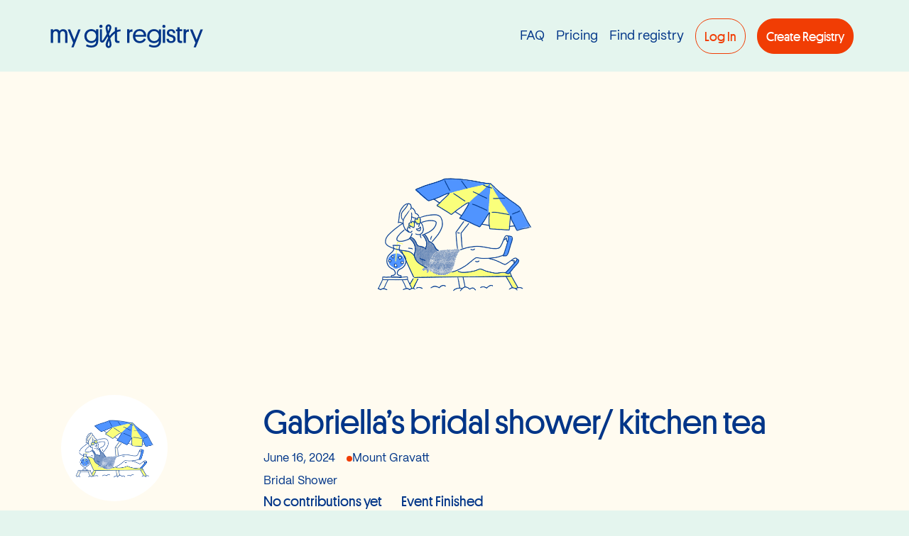

--- FILE ---
content_type: text/html; charset=UTF-8
request_url: https://mygiftregistry.com.au/id/gabriella-distasi/
body_size: 9705
content:

<!doctype html>
<html lang="en-US">
  <head>
  <meta charset="utf-8">
  <meta http-equiv="x-ua-compatible" content="ie=edge">
  <meta name="viewport" content="width=device-width, initial-scale=1">
  <meta name='robots' content='index, follow, max-image-preview:large, max-snippet:-1, max-video-preview:-1' />

<!-- Google Tag Manager for WordPress by gtm4wp.com -->
<script data-cfasync="false" data-pagespeed-no-defer>
	var gtm4wp_datalayer_name = "dataLayer";
	var dataLayer = dataLayer || [];
</script>
<!-- End Google Tag Manager for WordPress by gtm4wp.com -->
	<!-- This site is optimized with the Yoast SEO plugin v18.9 - https://yoast.com/wordpress/plugins/seo/ -->
	<title>Gabriella’s bridal shower/ kitchen tea | My Gift Registry</title>
	<link rel="canonical" href="https://mygiftregistry.com.au/id/gabriella-distasi/" />
	<meta property="og:locale" content="en_US" />
	<meta property="og:type" content="article" />
	<meta property="og:title" content="Gabriella’s bridal shower/ kitchen tea | My Gift Registry" />
	<meta property="og:url" content="https://mygiftregistry.com.au/id/gabriella-distasi/" />
	<meta property="og:site_name" content="My Gift Registry" />
	<meta name="twitter:card" content="summary_large_image" />
	<script type="application/ld+json" class="yoast-schema-graph">{"@context":"https://schema.org","@graph":[{"@type":"WebSite","@id":"https://mygiftregistry.com.au/#website","url":"https://mygiftregistry.com.au/","name":"My Gift Registry","description":"Australia’s #1 Online Gift Registry &amp; Virtual Wishing Well service","potentialAction":[{"@type":"SearchAction","target":{"@type":"EntryPoint","urlTemplate":"https://mygiftregistry.com.au/?s={search_term_string}"},"query-input":"required name=search_term_string"}],"inLanguage":"en-US"},{"@type":"WebPage","@id":"https://mygiftregistry.com.au/id/gabriella-distasi/#webpage","url":"https://mygiftregistry.com.au/id/gabriella-distasi/","name":"Gabriella’s bridal shower/ kitchen tea | My Gift Registry","isPartOf":{"@id":"https://mygiftregistry.com.au/#website"},"datePublished":"2024-03-25T08:35:19+00:00","dateModified":"2024-03-25T08:35:19+00:00","breadcrumb":{"@id":"https://mygiftregistry.com.au/id/gabriella-distasi/#breadcrumb"},"inLanguage":"en-US","potentialAction":[{"@type":"ReadAction","target":["https://mygiftregistry.com.au/id/gabriella-distasi/"]}]},{"@type":"BreadcrumbList","@id":"https://mygiftregistry.com.au/id/gabriella-distasi/#breadcrumb","itemListElement":[{"@type":"ListItem","position":1,"name":"Home","item":"https://mygiftregistry.com.au/"},{"@type":"ListItem","position":2,"name":"Registry","item":"https://mygiftregistry.com.au/registries/"},{"@type":"ListItem","position":3,"name":"Gabriella’s bridal shower/ kitchen tea"}]}]}</script>
	<!-- / Yoast SEO plugin. -->


<link rel='dns-prefetch' href='//cdn.logrocket.io' />
<link rel='dns-prefetch' href='//fonts.googleapis.com' />
<link rel="alternate" type="application/rss+xml" title="My Gift Registry &raquo; Gabriella’s bridal shower/ kitchen tea Comments Feed" href="https://mygiftregistry.com.au/id/gabriella-distasi/feed/" />
<link rel='stylesheet' id='bb-plugin-niche-extras-css' href='https://mygiftregistry.com.au/app/plugins/bb-plugin-niche-extras/css/bb-plugin-niche-extras.css?ver=6.6.2' type='text/css' media='all' />
<link rel='stylesheet' id='wp-block-library-css' href='https://mygiftregistry.com.au/wp/wp-includes/css/dist/block-library/style.min.css?ver=6.6.2' type='text/css' media='all' />
<link rel='stylesheet' id='wc-block-vendors-style-css' href='https://mygiftregistry.com.au/app/plugins/woocommerce/packages/woocommerce-blocks/build/vendors-style.css?ver=4.9.1' type='text/css' media='all' />
<link rel='stylesheet' id='wc-block-style-css' href='https://mygiftregistry.com.au/app/plugins/woocommerce/packages/woocommerce-blocks/build/style.css?ver=4.9.1' type='text/css' media='all' />
<style id='classic-theme-styles-inline-css' type='text/css'>
/*! This file is auto-generated */
.wp-block-button__link{color:#fff;background-color:#32373c;border-radius:9999px;box-shadow:none;text-decoration:none;padding:calc(.667em + 2px) calc(1.333em + 2px);font-size:1.125em}.wp-block-file__button{background:#32373c;color:#fff;text-decoration:none}
</style>
<style id='global-styles-inline-css' type='text/css'>
:root{--wp--preset--aspect-ratio--square: 1;--wp--preset--aspect-ratio--4-3: 4/3;--wp--preset--aspect-ratio--3-4: 3/4;--wp--preset--aspect-ratio--3-2: 3/2;--wp--preset--aspect-ratio--2-3: 2/3;--wp--preset--aspect-ratio--16-9: 16/9;--wp--preset--aspect-ratio--9-16: 9/16;--wp--preset--color--black: #000000;--wp--preset--color--cyan-bluish-gray: #abb8c3;--wp--preset--color--white: #ffffff;--wp--preset--color--pale-pink: #f78da7;--wp--preset--color--vivid-red: #cf2e2e;--wp--preset--color--luminous-vivid-orange: #ff6900;--wp--preset--color--luminous-vivid-amber: #fcb900;--wp--preset--color--light-green-cyan: #7bdcb5;--wp--preset--color--vivid-green-cyan: #00d084;--wp--preset--color--pale-cyan-blue: #8ed1fc;--wp--preset--color--vivid-cyan-blue: #0693e3;--wp--preset--color--vivid-purple: #9b51e0;--wp--preset--gradient--vivid-cyan-blue-to-vivid-purple: linear-gradient(135deg,rgba(6,147,227,1) 0%,rgb(155,81,224) 100%);--wp--preset--gradient--light-green-cyan-to-vivid-green-cyan: linear-gradient(135deg,rgb(122,220,180) 0%,rgb(0,208,130) 100%);--wp--preset--gradient--luminous-vivid-amber-to-luminous-vivid-orange: linear-gradient(135deg,rgba(252,185,0,1) 0%,rgba(255,105,0,1) 100%);--wp--preset--gradient--luminous-vivid-orange-to-vivid-red: linear-gradient(135deg,rgba(255,105,0,1) 0%,rgb(207,46,46) 100%);--wp--preset--gradient--very-light-gray-to-cyan-bluish-gray: linear-gradient(135deg,rgb(238,238,238) 0%,rgb(169,184,195) 100%);--wp--preset--gradient--cool-to-warm-spectrum: linear-gradient(135deg,rgb(74,234,220) 0%,rgb(151,120,209) 20%,rgb(207,42,186) 40%,rgb(238,44,130) 60%,rgb(251,105,98) 80%,rgb(254,248,76) 100%);--wp--preset--gradient--blush-light-purple: linear-gradient(135deg,rgb(255,206,236) 0%,rgb(152,150,240) 100%);--wp--preset--gradient--blush-bordeaux: linear-gradient(135deg,rgb(254,205,165) 0%,rgb(254,45,45) 50%,rgb(107,0,62) 100%);--wp--preset--gradient--luminous-dusk: linear-gradient(135deg,rgb(255,203,112) 0%,rgb(199,81,192) 50%,rgb(65,88,208) 100%);--wp--preset--gradient--pale-ocean: linear-gradient(135deg,rgb(255,245,203) 0%,rgb(182,227,212) 50%,rgb(51,167,181) 100%);--wp--preset--gradient--electric-grass: linear-gradient(135deg,rgb(202,248,128) 0%,rgb(113,206,126) 100%);--wp--preset--gradient--midnight: linear-gradient(135deg,rgb(2,3,129) 0%,rgb(40,116,252) 100%);--wp--preset--font-size--small: 13px;--wp--preset--font-size--medium: 20px;--wp--preset--font-size--large: 36px;--wp--preset--font-size--x-large: 42px;--wp--preset--spacing--20: 0.44rem;--wp--preset--spacing--30: 0.67rem;--wp--preset--spacing--40: 1rem;--wp--preset--spacing--50: 1.5rem;--wp--preset--spacing--60: 2.25rem;--wp--preset--spacing--70: 3.38rem;--wp--preset--spacing--80: 5.06rem;--wp--preset--shadow--natural: 6px 6px 9px rgba(0, 0, 0, 0.2);--wp--preset--shadow--deep: 12px 12px 50px rgba(0, 0, 0, 0.4);--wp--preset--shadow--sharp: 6px 6px 0px rgba(0, 0, 0, 0.2);--wp--preset--shadow--outlined: 6px 6px 0px -3px rgba(255, 255, 255, 1), 6px 6px rgba(0, 0, 0, 1);--wp--preset--shadow--crisp: 6px 6px 0px rgba(0, 0, 0, 1);}:where(.is-layout-flex){gap: 0.5em;}:where(.is-layout-grid){gap: 0.5em;}body .is-layout-flex{display: flex;}.is-layout-flex{flex-wrap: wrap;align-items: center;}.is-layout-flex > :is(*, div){margin: 0;}body .is-layout-grid{display: grid;}.is-layout-grid > :is(*, div){margin: 0;}:where(.wp-block-columns.is-layout-flex){gap: 2em;}:where(.wp-block-columns.is-layout-grid){gap: 2em;}:where(.wp-block-post-template.is-layout-flex){gap: 1.25em;}:where(.wp-block-post-template.is-layout-grid){gap: 1.25em;}.has-black-color{color: var(--wp--preset--color--black) !important;}.has-cyan-bluish-gray-color{color: var(--wp--preset--color--cyan-bluish-gray) !important;}.has-white-color{color: var(--wp--preset--color--white) !important;}.has-pale-pink-color{color: var(--wp--preset--color--pale-pink) !important;}.has-vivid-red-color{color: var(--wp--preset--color--vivid-red) !important;}.has-luminous-vivid-orange-color{color: var(--wp--preset--color--luminous-vivid-orange) !important;}.has-luminous-vivid-amber-color{color: var(--wp--preset--color--luminous-vivid-amber) !important;}.has-light-green-cyan-color{color: var(--wp--preset--color--light-green-cyan) !important;}.has-vivid-green-cyan-color{color: var(--wp--preset--color--vivid-green-cyan) !important;}.has-pale-cyan-blue-color{color: var(--wp--preset--color--pale-cyan-blue) !important;}.has-vivid-cyan-blue-color{color: var(--wp--preset--color--vivid-cyan-blue) !important;}.has-vivid-purple-color{color: var(--wp--preset--color--vivid-purple) !important;}.has-black-background-color{background-color: var(--wp--preset--color--black) !important;}.has-cyan-bluish-gray-background-color{background-color: var(--wp--preset--color--cyan-bluish-gray) !important;}.has-white-background-color{background-color: var(--wp--preset--color--white) !important;}.has-pale-pink-background-color{background-color: var(--wp--preset--color--pale-pink) !important;}.has-vivid-red-background-color{background-color: var(--wp--preset--color--vivid-red) !important;}.has-luminous-vivid-orange-background-color{background-color: var(--wp--preset--color--luminous-vivid-orange) !important;}.has-luminous-vivid-amber-background-color{background-color: var(--wp--preset--color--luminous-vivid-amber) !important;}.has-light-green-cyan-background-color{background-color: var(--wp--preset--color--light-green-cyan) !important;}.has-vivid-green-cyan-background-color{background-color: var(--wp--preset--color--vivid-green-cyan) !important;}.has-pale-cyan-blue-background-color{background-color: var(--wp--preset--color--pale-cyan-blue) !important;}.has-vivid-cyan-blue-background-color{background-color: var(--wp--preset--color--vivid-cyan-blue) !important;}.has-vivid-purple-background-color{background-color: var(--wp--preset--color--vivid-purple) !important;}.has-black-border-color{border-color: var(--wp--preset--color--black) !important;}.has-cyan-bluish-gray-border-color{border-color: var(--wp--preset--color--cyan-bluish-gray) !important;}.has-white-border-color{border-color: var(--wp--preset--color--white) !important;}.has-pale-pink-border-color{border-color: var(--wp--preset--color--pale-pink) !important;}.has-vivid-red-border-color{border-color: var(--wp--preset--color--vivid-red) !important;}.has-luminous-vivid-orange-border-color{border-color: var(--wp--preset--color--luminous-vivid-orange) !important;}.has-luminous-vivid-amber-border-color{border-color: var(--wp--preset--color--luminous-vivid-amber) !important;}.has-light-green-cyan-border-color{border-color: var(--wp--preset--color--light-green-cyan) !important;}.has-vivid-green-cyan-border-color{border-color: var(--wp--preset--color--vivid-green-cyan) !important;}.has-pale-cyan-blue-border-color{border-color: var(--wp--preset--color--pale-cyan-blue) !important;}.has-vivid-cyan-blue-border-color{border-color: var(--wp--preset--color--vivid-cyan-blue) !important;}.has-vivid-purple-border-color{border-color: var(--wp--preset--color--vivid-purple) !important;}.has-vivid-cyan-blue-to-vivid-purple-gradient-background{background: var(--wp--preset--gradient--vivid-cyan-blue-to-vivid-purple) !important;}.has-light-green-cyan-to-vivid-green-cyan-gradient-background{background: var(--wp--preset--gradient--light-green-cyan-to-vivid-green-cyan) !important;}.has-luminous-vivid-amber-to-luminous-vivid-orange-gradient-background{background: var(--wp--preset--gradient--luminous-vivid-amber-to-luminous-vivid-orange) !important;}.has-luminous-vivid-orange-to-vivid-red-gradient-background{background: var(--wp--preset--gradient--luminous-vivid-orange-to-vivid-red) !important;}.has-very-light-gray-to-cyan-bluish-gray-gradient-background{background: var(--wp--preset--gradient--very-light-gray-to-cyan-bluish-gray) !important;}.has-cool-to-warm-spectrum-gradient-background{background: var(--wp--preset--gradient--cool-to-warm-spectrum) !important;}.has-blush-light-purple-gradient-background{background: var(--wp--preset--gradient--blush-light-purple) !important;}.has-blush-bordeaux-gradient-background{background: var(--wp--preset--gradient--blush-bordeaux) !important;}.has-luminous-dusk-gradient-background{background: var(--wp--preset--gradient--luminous-dusk) !important;}.has-pale-ocean-gradient-background{background: var(--wp--preset--gradient--pale-ocean) !important;}.has-electric-grass-gradient-background{background: var(--wp--preset--gradient--electric-grass) !important;}.has-midnight-gradient-background{background: var(--wp--preset--gradient--midnight) !important;}.has-small-font-size{font-size: var(--wp--preset--font-size--small) !important;}.has-medium-font-size{font-size: var(--wp--preset--font-size--medium) !important;}.has-large-font-size{font-size: var(--wp--preset--font-size--large) !important;}.has-x-large-font-size{font-size: var(--wp--preset--font-size--x-large) !important;}
:where(.wp-block-post-template.is-layout-flex){gap: 1.25em;}:where(.wp-block-post-template.is-layout-grid){gap: 1.25em;}
:where(.wp-block-columns.is-layout-flex){gap: 2em;}:where(.wp-block-columns.is-layout-grid){gap: 2em;}
:root :where(.wp-block-pullquote){font-size: 1.5em;line-height: 1.6;}
</style>
<link rel='stylesheet' id='affwp-forms-css' href='https://mygiftregistry.com.au/app/plugins/affiliate-wp/assets/css/forms.min.css?ver=2.6.2' type='text/css' media='all' />
<link rel='stylesheet' id='contact-form-7-css' href='https://mygiftregistry.com.au/app/plugins/contact-form-7/includes/css/styles.css?ver=5.8.5' type='text/css' media='all' />
<style id='woocommerce-inline-inline-css' type='text/css'>
.woocommerce form .form-row .required { visibility: visible; }
</style>
<link rel='stylesheet' id='af-form-style-css' href='https://mygiftregistry.com.au/app/plugins/advanced-forms-pro/assets/dist/css/form.css?ver=6.6.2' type='text/css' media='all' />
<link rel='stylesheet' id='dashicons-css' href='https://mygiftregistry.com.au/wp/wp-includes/css/dashicons.min.css?ver=6.6.2' type='text/css' media='all' />
<link rel='stylesheet' id='mgr-css' href='https://mygiftregistry.com.au/app/themes/mygift/dist/styles/main-66f0775b31.css' type='text/css' media='all' />
<link rel='stylesheet' id='Raleway/font-css' href='https://fonts.googleapis.com/css?family=Raleway:300,400,500,600,700,800&#038;subset=all' type='text/css' media='all' />
<link rel='stylesheet' id='font-awesome-5-css' href='https://mygiftregistry.com.au/app/plugins/bb-plugin/fonts/fontawesome/5.15.4/css/all.min.css?ver=2.7.4.2' type='text/css' media='all' />
<link rel='stylesheet' id='font-awesome-css' href='https://mygiftregistry.com.au/app/plugins/bb-plugin/fonts/fontawesome/5.15.4/css/v4-shims.min.css?ver=2.7.4.2' type='text/css' media='all' />
<link rel='stylesheet' id='mgr/datatables-css' href='https://mygiftregistry.com.au/app/themes/mygift/dist/styles/datatables-bad2e0c349.css' type='text/css' media='all' />
<link rel='stylesheet' id='pp-animate-css' href='https://mygiftregistry.com.au/app/plugins/bbpowerpack/assets/css/animate.min.css?ver=3.5.1' type='text/css' media='all' />
<script type="text/javascript" src="https://mygiftregistry.com.au/wp/wp-includes/js/jquery/jquery.min.js?ver=3.7.1" id="jquery-core-js"></script>
<script type="text/javascript" src="https://mygiftregistry.com.au/wp/wp-includes/js/jquery/jquery-migrate.min.js?ver=3.4.1" id="jquery-migrate-js"></script>
<script type="text/javascript" id="jquery-cookie-js-extra">
/* <![CDATA[ */
var affwp_scripts = {"ajaxurl":"https:\/\/mygiftregistry.com.au\/wp\/wp-admin\/admin-ajax.php"};
/* ]]> */
</script>
<script type="text/javascript" src="https://mygiftregistry.com.au/app/plugins/bbpowerpack/assets/js/jquery.cookie.min.js?ver=1.4.1" id="jquery-cookie-js"></script>
<script type="text/javascript" id="affwp-tracking-js-extra">
/* <![CDATA[ */
var affwp_debug_vars = {"integrations":{"mgr_registry":"My Gift Registry - Registry Activations"},"version":"2.6.2","currency":"AUD"};
/* ]]> */
</script>
<script type="text/javascript" src="https://mygiftregistry.com.au/app/plugins/affiliate-wp/assets/js/tracking.min.js?ver=2.6.2" id="affwp-tracking-js"></script>
<script type="text/javascript" id="zxcvbn-async-js-extra">
/* <![CDATA[ */
var _zxcvbnSettings = {"src":"https:\/\/mygiftregistry.com.au\/wp\/wp-includes\/js\/zxcvbn.min.js"};
/* ]]> */
</script>
<script type="text/javascript" src="https://mygiftregistry.com.au/wp/wp-includes/js/zxcvbn-async.min.js?ver=1.0" id="zxcvbn-async-js"></script>
<link rel="https://api.w.org/" href="https://mygiftregistry.com.au/wp-json/" /><link rel="alternate" title="JSON" type="application/json" href="https://mygiftregistry.com.au/wp-json/wp/v2/registries/177287" /><link rel="EditURI" type="application/rsd+xml" title="RSD" href="https://mygiftregistry.com.au/wp/xmlrpc.php?rsd" />
<meta name="generator" content="WordPress 6.6.2" />
<meta name="generator" content="WooCommerce 5.3.0" />
<link rel='shortlink' href='https://mygiftregistry.com.au/?p=177287' />
<link rel="alternate" title="oEmbed (JSON)" type="application/json+oembed" href="https://mygiftregistry.com.au/wp-json/oembed/1.0/embed?url=https%3A%2F%2Fmygiftregistry.com.au%2Fid%2Fgabriella-distasi%2F" />
<link rel="alternate" title="oEmbed (XML)" type="text/xml+oembed" href="https://mygiftregistry.com.au/wp-json/oembed/1.0/embed?url=https%3A%2F%2Fmygiftregistry.com.au%2Fid%2Fgabriella-distasi%2F&#038;format=xml" />
		<script>
			var bb_powerpack = {
				search_term: '',
				version: '2.34.6',
				getAjaxUrl: function() { return atob( 'aHR0cHM6Ly9teWdpZnRyZWdpc3RyeS5jb20uYXUvd3Avd3AtYWRtaW4vYWRtaW4tYWpheC5waHA=' ); },
				callback: function() {}
			};
		</script>
		<script>  var el_i13_login_captcha=null; var el_i13_register_captcha=null; </script>		<script type="text/javascript">
		var AFFWP = AFFWP || {};
		AFFWP.referral_var = 'ref';
		AFFWP.expiration = 365;
		AFFWP.debug = 0;


		AFFWP.referral_credit_last = 0;
		</script>

<!-- Google Tag Manager for WordPress by gtm4wp.com -->
<!-- GTM Container placement set to automatic -->
<script data-cfasync="false" data-pagespeed-no-defer type="text/javascript">
	var dataLayer_content = {"visitorLoginState":"logged-out","visitorType":"visitor-logged-out","visitorRegistrationDate":"","pagePostType":"registry","pagePostType2":"single-registry","pagePostAuthor":"gs_distasi"};
	dataLayer.push( dataLayer_content );
</script>
<script data-cfasync="false">
(function(w,d,s,l,i){w[l]=w[l]||[];w[l].push({'gtm.start':
new Date().getTime(),event:'gtm.js'});var f=d.getElementsByTagName(s)[0],
j=d.createElement(s),dl=l!='dataLayer'?'&l='+l:'';j.async=true;j.src=
'//www.googletagmanager.com/gtm.js?id='+i+dl;f.parentNode.insertBefore(j,f);
})(window,document,'script','dataLayer','GTM-KFVNKFWM');
</script>
<!-- End Google Tag Manager -->
<!-- End Google Tag Manager for WordPress by gtm4wp.com -->	<noscript><style>.woocommerce-product-gallery{ opacity: 1 !important; }</style></noscript>
	<style type="text/css">.recentcomments a{display:inline !important;padding:0 !important;margin:0 !important;}</style><link rel="icon" href="https://mygiftregistry.com.au/app/uploads/2024/12/image-512x512-1-100x100.png" sizes="32x32" />
<link rel="icon" href="https://mygiftregistry.com.au/app/uploads/2024/12/image-512x512-1-300x300.png" sizes="192x192" />
<link rel="apple-touch-icon" href="https://mygiftregistry.com.au/app/uploads/2024/12/image-512x512-1-300x300.png" />
<meta name="msapplication-TileImage" content="https://mygiftregistry.com.au/app/uploads/2024/12/image-512x512-1-300x300.png" />
  <script src='https://www.google.com/recaptcha/api.js?render=6LfYsmgqAAAAAKWf1VXsZsNxfY-3ijj9oYvPD8dj'></script>
</head>
  <body class="registry-template-default single single-registry postid-177287 theme-mygift woocommerce-no-js gabriella-distasi sidebar-primary">
    <!--[if IE]>
      <div class="alert alert-warning">
        You are using an <strong>outdated</strong> browser. Please <a href="http://browsehappy.com/">upgrade your browser</a> to improve your experience.      </div>
    <![endif]-->
    
<header>
  <nav id="header-menu" class="navbar navbar-expand navbar-light bg-transparent">
    <div class="container">
      <a class="navbar-brand" href="https://mygiftregistry.com.au/">
        <img src="https://mygiftregistry.com.au/app/themes/mygift/dist/images/logo-new.svg" alt="My Gift Registry" />
        <span class="sr-only">My Gift Registry</span>
      </a>

      <div class="navbar-not-collapse">         <div class="main-menu-desktop"><ul id="menu-top-menu" class="navbar-nav ml-auto" ><li itemscope="itemscope" itemtype="https://www.schema.org/SiteNavigationElement" id="menu-item-182330" class="menu-item menu-item-type-post_type menu-item-object-page menu-item-182330 nav-item"><a title="FAQ" href="https://mygiftregistry.com.au/faq/" class="nav-link">FAQ</a></li>
<li itemscope="itemscope" itemtype="https://www.schema.org/SiteNavigationElement" id="menu-item-81891" class="menu-item menu-item-type-custom menu-item-object-custom menu-item-81891 nav-item"><a title="Pricing" href="/pricing" class="nav-link">Pricing</a></li>
<li itemscope="itemscope" itemtype="https://www.schema.org/SiteNavigationElement" id="menu-item-81892" class="menu-item menu-item-type-custom menu-item-object-custom menu-item-81892 nav-item"><a title="Find registry" href="/registries/" class="nav-link">Find registry</a></li>
<li itemscope="itemscope" itemtype="https://www.schema.org/SiteNavigationElement" id="menu-item-84042" class="menu-item menu-item-type-custom menu-item-object-custom nav-btn nav-btn menu-item-84042 nav-item"><a title="Log in" href="/my-account/" class=" btn btn-outline-secondary">Log in</a></li>
<li itemscope="itemscope" itemtype="https://www.schema.org/SiteNavigationElement" id="menu-item-30" class="menu-item menu-item-type-custom menu-item-object-custom nav-btn nav-btn menu-item-30 nav-item"><a title="Create registry" href="/my-account/" class=" btn btn-secondary">Create registry</a></li>
</ul></div><div class="main-menu-mobile"><ul id="menu-mobile-menu-logged-out" class="navbar-nav ml-auto" ><li itemscope="itemscope" itemtype="https://www.schema.org/SiteNavigationElement" id="menu-item-3201" class="menu-item menu-item-type-custom menu-item-object-custom menu-item-3201 nav-item"><a title="Home" href="/" class="nav-link"><svg viewBox="0 0 1024 1024" class="svg-icon" width="1em" data-icon="heart"><use xlink:href="#svg-icon-mygift-heart" /></svg> Home</a></li>
<li itemscope="itemscope" itemtype="https://www.schema.org/SiteNavigationElement" id="menu-item-3202" class="menu-item menu-item-type-custom menu-item-object-custom menu-item-3202 nav-item"><a title="Search" href="/registries/" class="nav-link"><svg viewBox="0 0 24 24" class="svg-icon" width="1em" data-icon="search"><use xlink:href="#svg-icon-mygift-search" /></svg> Search</a></li>
<li itemscope="itemscope" itemtype="https://www.schema.org/SiteNavigationElement" id="menu-item-85679" class="menu-item menu-item-type-custom menu-item-object-custom menu-item-85679 nav-item"><a title="Create" href="/my-account/" class="nav-link"><svg viewBox="0 0 24 24" class="svg-icon" width="1em" data-icon="application"><use xlink:href="#svg-icon-mygift-application" /></svg> Create</a></li>
<li itemscope="itemscope" itemtype="https://www.schema.org/SiteNavigationElement" id="menu-item-85680" class="menu-item menu-item-type-custom menu-item-object-custom menu-item-85680 nav-item"><a title="Login" href="/my-account/" class="nav-link"><svg viewBox="0 0 24 24" class="svg-icon" width="1em" data-icon="login"><use xlink:href="#svg-icon-mygift-login" /></svg> Login</a></li>
</ul></div>      </div>
    </div>
  </nav>
</header>
    <div class="wrap" role="document">
      

  <article class="post-177287 registry type-registry status-publish hentry event_type-bridal-shower">

    <div class="registry-banner bg-cream-white py-5">
      <div class="container">
        <div class="registry-banner-main">
          <img src='https://mygiftregistry.com.au/app/uploads/2024/07/bridal-shower.png' class='placeholder' />        </div>
      </div>
    </div>

    <div class="single-registry-content-holder">

      <div class="bg-holder bg-cream-white">

        <div class="single-registry-title-holder">
          <div class="container">
            <div class="row">
              <div class="col-md-3">
                <div class="registry-avatar">
                  <img src="https://mygiftregistry.com.au/app/uploads/2024/07/bridal-shower.png"/>
                </div>
              </div>
              <div class="col-md-9 py-2">
                <h1 class="">Gabriella’s bridal shower/ kitchen tea</h1>
                                  <div class="d-flex flex-row gap-3 mb-2">
                    <span class="single-event-date text-primary">June 16, 2024</span>
                    <div class="d-flex flex-row align-items-center" style="gap: 16px; ">
                      <svg xmlns="http://www.w3.org/2000/svg" width="8" height="8" viewBox="0 0 8 8" fill="none">
                        <circle cx="4" cy="4" r="4" fill="#F13D04"/>
                      </svg>  
                      <span class="single-event-location d-flex flex-row text-primary">Mount Gravatt </span>
                    </div>
                  </div>
                  <span class="single-event-type text-primary">Bridal Shower</span>
                
                <h4>
                  <span class="single-contribution-count">
                    No contributions yet                  </span>
                  <span class="single-date-countdown">
                    Event Finished                  </span>
                </h4>
              </div>
            </div>
          </div>
        </div>
      </div>
      <div class="container">
              </div>
      <div class="container mt-4">
        <div class="contributions-grid mb-5" id="card-grid-4-col">
                  </div>

        
      </div>
    </div>
  </article>

    </div><!-- /.wrap -->
    <footer class="page-footer">
  <div class="container">

    <div class="row footer-row">

      <div class="col-md-4">

        <img src="https://mygiftregistry.com.au/app/themes/mygift/dist/images/logo-new-2.svg" alt="My Gift Registry">

                  <p class="xs text-primary mb-3">Sign up for free and get your gift registry started in under one minute.</p>
                <a href="/my-account" class="btn btn-secondary">Sign Up now</a>
        <img src="https://mygiftregistry.com.au/app/uploads/2024/07/Untitled_Artwork-298-2-1.png" alt="" class="mt-5" />
                  <p class="xs text-primary">© Copyright 2024 My Gift Registry. <br>All rights reserved.</p>
              </div>

      <div class="col-md-8">

        <nav class="footer-menu">
          <div id="main-footer-menu" class="menu-footer-menu-container"><ul id="menu-footer-menu" class="" data-sm-skip="true"><li id="menu-item-182350" class="menu-item menu-item-type-post_type menu-item-object-page menu-item-182350"><a href="https://mygiftregistry.com.au/about/">About Us</a></li>
<li id="menu-item-182352" class="menu-item menu-item-type-post_type menu-item-object-page menu-item-182352"><a href="https://mygiftregistry.com.au/pricing/">Pricing</a></li>
<li id="menu-item-63" class="menu-item menu-item-type-post_type menu-item-object-page menu-item-63"><a href="https://mygiftregistry.com.au/contact/">Contact</a></li>
<li id="menu-item-182351" class="menu-item menu-item-type-post_type menu-item-object-page menu-item-182351"><a href="https://mygiftregistry.com.au/faq/">FAQ</a></li>
<li id="menu-item-182349" class="menu-item menu-item-type-post_type menu-item-object-page menu-item-182349"><a href="https://mygiftregistry.com.au/baby-registry/">Baby Registry</a></li>
<li id="menu-item-61" class="menu-item menu-item-type-post_type menu-item-object-page menu-item-61"><a href="https://mygiftregistry.com.au/terms-conditions/">Terms &#038; Conditions</a></li>
<li id="menu-item-182353" class="menu-item menu-item-type-taxonomy menu-item-object-category menu-item-182353"><a href="https://mygiftregistry.com.au/category/news/">Blog</a></li>
<li id="menu-item-182355" class="menu-item menu-item-type-post_type menu-item-object-page menu-item-182355"><a href="https://mygiftregistry.com.au/wishing-well/">Wishing Well</a></li>
<li id="menu-item-6722" class="menu-item menu-item-type-post_type menu-item-object-page menu-item-privacy-policy menu-item-6722"><a rel="privacy-policy" href="https://mygiftregistry.com.au/privacy-policy/">Privacy Policy</a></li>
<li id="menu-item-182354" class="menu-item menu-item-type-post_type menu-item-object-page menu-item-182354"><a href="https://mygiftregistry.com.au/locations/">Locations</a></li>
</ul></div>        </nav>

      </div>

    </div>
  </div>
</footer>

			
				<script type="text/javascript">
		(function () {
			var c = document.body.className;
			c = c.replace(/woocommerce-no-js/, 'woocommerce-js');
			document.body.className = c;
		})();
	</script>
	<script type="text/javascript" src="https://mygiftregistry.com.au/app/plugins/contact-form-7/includes/swv/js/index.js?ver=5.8.5" id="swv-js"></script>
<script type="text/javascript" id="contact-form-7-js-extra">
/* <![CDATA[ */
var wpcf7 = {"api":{"root":"https:\/\/mygiftregistry.com.au\/wp-json\/","namespace":"contact-form-7\/v1"}};
/* ]]> */
</script>
<script type="text/javascript" src="https://mygiftregistry.com.au/app/plugins/contact-form-7/includes/js/index.js?ver=5.8.5" id="contact-form-7-js"></script>
<script type="text/javascript" src="https://mygiftregistry.com.au/app/plugins/woocommerce/assets/js/jquery-blockui/jquery.blockUI.min.js?ver=2.70" id="jquery-blockui-js"></script>
<script type="text/javascript" id="wc-add-to-cart-js-extra">
/* <![CDATA[ */
var wc_add_to_cart_params = {"ajax_url":"\/wp\/wp-admin\/admin-ajax.php","wc_ajax_url":"\/?wc-ajax=%%endpoint%%","i18n_view_cart":"View cart","cart_url":"https:\/\/mygiftregistry.com.au\/cart\/","is_cart":"","cart_redirect_after_add":"no"};
/* ]]> */
</script>
<script type="text/javascript" src="https://mygiftregistry.com.au/app/plugins/woocommerce/assets/js/frontend/add-to-cart.min.js?ver=5.3.0" id="wc-add-to-cart-js"></script>
<script type="text/javascript" src="https://mygiftregistry.com.au/app/plugins/woocommerce/assets/js/js-cookie/js.cookie.min.js?ver=2.1.4" id="js-cookie-js"></script>
<script type="text/javascript" id="woocommerce-js-extra">
/* <![CDATA[ */
var woocommerce_params = {"ajax_url":"\/wp\/wp-admin\/admin-ajax.php","wc_ajax_url":"\/?wc-ajax=%%endpoint%%"};
/* ]]> */
</script>
<script type="text/javascript" src="https://mygiftregistry.com.au/app/plugins/woocommerce/assets/js/frontend/woocommerce.min.js?ver=5.3.0" id="woocommerce-js"></script>
<script type="text/javascript" id="wc-cart-fragments-js-extra">
/* <![CDATA[ */
var wc_cart_fragments_params = {"ajax_url":"\/wp\/wp-admin\/admin-ajax.php","wc_ajax_url":"\/?wc-ajax=%%endpoint%%","cart_hash_key":"wc_cart_hash_47c8ce8cb472b60b9ad428cd24f90017","fragment_name":"wc_fragments_47c8ce8cb472b60b9ad428cd24f90017","request_timeout":"5000"};
/* ]]> */
</script>
<script type="text/javascript" src="https://mygiftregistry.com.au/app/plugins/woocommerce/assets/js/frontend/cart-fragments.min.js?ver=5.3.0" id="wc-cart-fragments-js"></script>
<script type="text/javascript" src="https://mygiftregistry.com.au/app/plugins/duracelltomi-google-tag-manager/dist/js/gtm4wp-contact-form-7-tracker.js?ver=1.19.1" id="gtm4wp-contact-form-7-tracker-js"></script>
<script type="text/javascript" src="https://mygiftregistry.com.au/app/plugins/duracelltomi-google-tag-manager/dist/js/gtm4wp-form-move-tracker.js?ver=1.19.1" id="gtm4wp-form-move-tracker-js"></script>
<script type="text/javascript" src="https://www.google.com/recaptcha/api.js?render=6LfYsmgqAAAAAKWf1VXsZsNxfY-3ijj9oYvPD8dj&amp;ver=3.0" id="google-recaptcha-js"></script>
<script type="text/javascript" src="https://mygiftregistry.com.au/wp/wp-includes/js/dist/vendor/wp-polyfill.min.js?ver=3.15.0" id="wp-polyfill-js"></script>
<script type="text/javascript" id="wpcf7-recaptcha-js-extra">
/* <![CDATA[ */
var wpcf7_recaptcha = {"sitekey":"6LfYsmgqAAAAAKWf1VXsZsNxfY-3ijj9oYvPD8dj","actions":{"homepage":"homepage","contactform":"contactform"}};
/* ]]> */
</script>
<script type="text/javascript" src="https://mygiftregistry.com.au/app/plugins/contact-form-7/modules/recaptcha/index.js?ver=5.8.5" id="wpcf7-recaptcha-js"></script>
<script type="text/javascript" src="https://mygiftregistry.com.au/app/themes/mygift/assets/scripts/lazyload.min.js?ver=1.0" id="lazyload-js"></script>
<script type="text/javascript" src="https://mygiftregistry.com.au/wp/wp-includes/js/comment-reply.min.js?ver=6.6.2" id="comment-reply-js" async="async" data-wp-strategy="async"></script>
<script type="text/javascript" src="https://mygiftregistry.com.au/wp/wp-includes/js/underscore.min.js?ver=1.13.4" id="underscore-js"></script>
<script type="text/javascript" id="wp-util-js-extra">
/* <![CDATA[ */
var _wpUtilSettings = {"ajax":{"url":"\/wp\/wp-admin\/admin-ajax.php"}};
/* ]]> */
</script>
<script type="text/javascript" src="https://mygiftregistry.com.au/wp/wp-includes/js/wp-util.min.js?ver=6.6.2" id="wp-util-js"></script>
<script type="text/javascript" id="mgr/logrocket-js-extra">
/* <![CDATA[ */
var LogRocketData = {"project_key":"my-gift-registry\/my-gift-registry"};
/* ]]> */
</script>
<script type="text/javascript" src="https://cdn.logrocket.io/LogRocket.min.js" id="mgr/logrocket-js"></script>
<script type="text/javascript" src="https://mygiftregistry.com.au/app/themes/mygift/dist/scripts/helpers-56e06f3770.js" id="mgr/helpers-js"></script>
<script type="text/javascript" id="mgr-js-extra">
/* <![CDATA[ */
var MyGiftRegistry = {"stripe":{"config":{"key":"pk_live_Ky7IWR9ELre3s2bynKnz42lH","name":"My Gift Registry","image":"https:\/\/mygiftregistry.com.au\/app\/themes\/mygift\/dist\/images\/box-small.jpg","locale":"auto","currency":"aud","email":null},"products":{"base":{"description":"Registry & Wishing Well","amount":3500,"panelLabel":"Activate Registry"},"rsvp":{"description":"Invitations & RSVPs","amount":7500,"panelLabel":"Activate Registry"}},"fees":{"flat":200,"percent":2.9}},"giftCardPlaceholder":"https:\/\/mygiftregistry.com.au\/app\/themes\/mygift\/dist\/images\/card_placeholder.jpg","intlTelInput":{"utils":"https:\/\/mygiftregistry.com.au\/app\/themes\/mygift\/dist\/scripts\/intl-tel-input-utils-7561972251.js"},"blankGuestData":{"guestId":-1,"groupSize":1,"guestList":[{"name":""}],"attending":"","phone":"","ulid":"","rsvpLink":"","extraQuestion":"","addressCountry":"","addressState":"","addressStreet":"","addressCity":"","addressPostcode":"","error":""},"visa_fee_tiers":[[0,0.035]],"gift_card_tiers":[[0,0.035]]};
/* ]]> */
</script>
<script type="text/javascript" src="https://mygiftregistry.com.au/app/themes/mygift/dist/scripts/main-daa9eb8d8f.js" id="mgr-js"></script>
<script type="text/javascript" src="https://mygiftregistry.com.au/app/themes/mygift/assets/vanilla/croppie.js?ver=30668881" id="mgr/croppie-js"></script>
<script type="text/javascript" src="https://mygiftregistry.com.au/wp/wp-includes/js/dist/hooks.min.js?ver=2810c76e705dd1a53b18" id="wp-hooks-js"></script>
<script type="text/javascript" src="https://mygiftregistry.com.au/wp/wp-includes/js/dist/i18n.min.js?ver=5e580eb46a90c2b997e6" id="wp-i18n-js"></script>
<script type="text/javascript" id="wp-i18n-js-after">
/* <![CDATA[ */
wp.i18n.setLocaleData( { 'text direction\u0004ltr': [ 'ltr' ] } );
/* ]]> */
</script>
<script type="text/javascript" id="password-strength-meter-js-extra">
/* <![CDATA[ */
var pwsL10n = {"unknown":"Password strength unknown","short":"Very weak","bad":"Weak","good":"Medium","strong":"Strong","mismatch":"Mismatch"};
/* ]]> */
</script>
<script type="text/javascript" src="https://mygiftregistry.com.au/wp/wp-admin/js/password-strength-meter.min.js?ver=6.6.2" id="password-strength-meter-js"></script>
<script type="text/javascript" id="mgr/intercom-js-extra">
/* <![CDATA[ */
var intercomSettings = {"app_id":"zswi7z15"};
/* ]]> */
</script>
<script type="text/javascript" src="https://mygiftregistry.com.au/app/themes/mygift/dist/scripts/intercom-83f16e122a.js" id="mgr/intercom-js"></script>
<script type="text/javascript" src="https://mygiftregistry.com.au/app/themes/mygift/dist/scripts/datatables-78c959770e.js" id="mgr/datatables-js"></script>
<script type="text/javascript" src="https://mygiftregistry.com.au/app/themes/mygift/dist/scripts/alpine-9152c713ec.js" id="mgr/alpine-js"></script>
<script type="text/javascript" src="https://mygiftregistry.com.au/app/themes/mygift/dist/scripts/guest-table-b4cb45efde.js" id="mgr/guest-table-js"></script>
  <script>
    if ( window.acf && acf.addAction ) {
      acf.addAction( 'ready', function() {
        jQuery( document ).trigger( 'acf/ready' );
      } );
    }
  </script>
  <svg id="icon-library" style="display: none !important"><symbol id="svg-icon-mygift-heart" style="fill:var(--fill, currentColor);"><path d="M742.699 0c-88.021 0-185.045 53.717-230.699 171.563-45.013-115.968-139.563-168.875-225.323-168.875-160.171 0-244.011 152.491-244.011 303.019 0 150.144 79.445 313.344 229.845 472.107 112.384 118.656 223.104 192.341 227.712 195.456 3.584 2.389 7.68 3.541 11.776 3.541 4.565 0 9.216-1.493 13.056-4.437 18.603-14.464 456.277-357.12 456.277-691.925 0-184.107-120.021-280.448-238.635-280.448z" fill-rule="evenodd" /></symbol><symbol id="svg-icon-mygift-search" style="fill:var(--fill, currentColor);"><path d="M9,18c2.131,0 4.089,-0.749 5.633,-1.992l7.658,7.697c0.389,0.392 1.021,0.393 1.414,0.003c0.392,-0.39 0.393,-1.023 0.004,-1.414l-7.668,-7.706c1.223,-1.536 1.959,-3.477 1.959,-5.588c0,-4.963 -4.037,-9 -9,-9c-4.963,0 -9,4.037 -9,9c0,4.962 4.037,9 9,9Zm0,-16c3.859,0 7,3.14 7,7c0,3.859 -3.141,7 -7,7c-3.86,0 -7,-3.141 -7,-7c0,-3.86 3.14,-7 7,-7Z" fill-rule="evenodd" /></symbol><symbol id="svg-icon-mygift-application" style="fill:var(--fill, currentColor);"><path d="M20.8211683,3.179 C20.0611683,2.418 19.0491683,2 17.9741683,2 C16.9001683,2 15.8881683,2.418 15.1281683,3.179 L3.71916832,14.587 C3.71916832,14.587 3.71816832,14.59 3.71616832,14.591 C3.63516832,14.673 3.49716832,14.889 3.45516832,15.052 L2.03016832,20.756 C1.94416832,21.096 2.04516832,21.458 2.29316832,21.705 L2.29416832,21.706 L2.29516832,21.707 C2.54316832,21.955 2.90316832,22.056 3.24416832,21.971 L8.94816832,20.544 C9.11116832,20.502 9.32816832,20.364 9.40916832,20.283 C9.41016832,20.282 9.41316832,20.28 9.41316832,20.28 L20.8221683,8.873 C21.5821683,8.112 22.0011683,7.102 22.0001683,6.026 C22.0001683,4.951 21.5821683,3.94 20.8221683,3.179 L20.8211683,3.179 Z M14.4111683,6.728 L17.2741683,9.591 L8.70616832,18.159 L5.84316832,15.296 L14.4111683,6.728 Z M4.37516832,19.626 L4.97016832,17.252 L6.75016832,19.033 L4.37516832,19.626 Z M19.4091683,4.594 C20.1731683,5.359 20.1731683,6.693 19.4091683,7.458 L18.6901683,8.178 L15.8241683,5.313 L16.5451683,4.594 C17.3101683,3.83 18.6441683,3.829 19.4091683,4.594 Z" fill-rule="evenodd" /></symbol><symbol id="svg-icon-mygift-login" style="fill:var(--fill, currentColor);"><path d="M12,0.5c0,-0.152 -0.069,-0.295 -0.187,-0.39c-0.119,-0.095 -0.273,-0.131 -0.421,-0.099l-9,2c-0.229,0.051 -0.392,0.255 -0.392,0.489v19c0,0.234 0.163,0.438 0.392,0.488c0,0 9.072,2.012 9.108,2.012c0.113,0 0.223,-0.038 0.313,-0.11c0.118,-0.095 0.187,-0.238 0.187,-0.39v-23Zm-4,13.5c-0.828,0 -1.5,-0.672 -1.5,-1.5c0,-0.828 0.672,-1.5 1.5,-1.5c0.828,0 1.5,0.672 1.5,1.5c0,0.828 -0.672,1.5 -1.5,1.5Z M19.5,2h-6.5v20h6.5c0.276,0 0.5,-0.224 0.5,-0.5v-19c0,-0.276 -0.224,-0.5 -0.5,-0.5Z" fill-rule="evenodd" /></symbol></svg>  </body>
</html>

<!-- plugin=object-cache-pro client=phpredis metric#hits=6400 metric#misses=879 metric#hit-ratio=87.9 metric#bytes=3527424 metric#prefetches=135 metric#store-reads=824 metric#store-writes=18 metric#store-hits=205 metric#store-misses=875 metric#sql-queries=10 metric#ms-total=504.47 metric#ms-cache=95.82 metric#ms-cache-avg=0.1139 metric#ms-cache-ratio=19.0 -->


--- FILE ---
content_type: text/html; charset=utf-8
request_url: https://www.google.com/recaptcha/api2/anchor?ar=1&k=6LfYsmgqAAAAAKWf1VXsZsNxfY-3ijj9oYvPD8dj&co=aHR0cHM6Ly9teWdpZnRyZWdpc3RyeS5jb20uYXU6NDQz&hl=en&v=PoyoqOPhxBO7pBk68S4YbpHZ&size=invisible&anchor-ms=20000&execute-ms=30000&cb=dq9cdail05rq
body_size: 48807
content:
<!DOCTYPE HTML><html dir="ltr" lang="en"><head><meta http-equiv="Content-Type" content="text/html; charset=UTF-8">
<meta http-equiv="X-UA-Compatible" content="IE=edge">
<title>reCAPTCHA</title>
<style type="text/css">
/* cyrillic-ext */
@font-face {
  font-family: 'Roboto';
  font-style: normal;
  font-weight: 400;
  font-stretch: 100%;
  src: url(//fonts.gstatic.com/s/roboto/v48/KFO7CnqEu92Fr1ME7kSn66aGLdTylUAMa3GUBHMdazTgWw.woff2) format('woff2');
  unicode-range: U+0460-052F, U+1C80-1C8A, U+20B4, U+2DE0-2DFF, U+A640-A69F, U+FE2E-FE2F;
}
/* cyrillic */
@font-face {
  font-family: 'Roboto';
  font-style: normal;
  font-weight: 400;
  font-stretch: 100%;
  src: url(//fonts.gstatic.com/s/roboto/v48/KFO7CnqEu92Fr1ME7kSn66aGLdTylUAMa3iUBHMdazTgWw.woff2) format('woff2');
  unicode-range: U+0301, U+0400-045F, U+0490-0491, U+04B0-04B1, U+2116;
}
/* greek-ext */
@font-face {
  font-family: 'Roboto';
  font-style: normal;
  font-weight: 400;
  font-stretch: 100%;
  src: url(//fonts.gstatic.com/s/roboto/v48/KFO7CnqEu92Fr1ME7kSn66aGLdTylUAMa3CUBHMdazTgWw.woff2) format('woff2');
  unicode-range: U+1F00-1FFF;
}
/* greek */
@font-face {
  font-family: 'Roboto';
  font-style: normal;
  font-weight: 400;
  font-stretch: 100%;
  src: url(//fonts.gstatic.com/s/roboto/v48/KFO7CnqEu92Fr1ME7kSn66aGLdTylUAMa3-UBHMdazTgWw.woff2) format('woff2');
  unicode-range: U+0370-0377, U+037A-037F, U+0384-038A, U+038C, U+038E-03A1, U+03A3-03FF;
}
/* math */
@font-face {
  font-family: 'Roboto';
  font-style: normal;
  font-weight: 400;
  font-stretch: 100%;
  src: url(//fonts.gstatic.com/s/roboto/v48/KFO7CnqEu92Fr1ME7kSn66aGLdTylUAMawCUBHMdazTgWw.woff2) format('woff2');
  unicode-range: U+0302-0303, U+0305, U+0307-0308, U+0310, U+0312, U+0315, U+031A, U+0326-0327, U+032C, U+032F-0330, U+0332-0333, U+0338, U+033A, U+0346, U+034D, U+0391-03A1, U+03A3-03A9, U+03B1-03C9, U+03D1, U+03D5-03D6, U+03F0-03F1, U+03F4-03F5, U+2016-2017, U+2034-2038, U+203C, U+2040, U+2043, U+2047, U+2050, U+2057, U+205F, U+2070-2071, U+2074-208E, U+2090-209C, U+20D0-20DC, U+20E1, U+20E5-20EF, U+2100-2112, U+2114-2115, U+2117-2121, U+2123-214F, U+2190, U+2192, U+2194-21AE, U+21B0-21E5, U+21F1-21F2, U+21F4-2211, U+2213-2214, U+2216-22FF, U+2308-230B, U+2310, U+2319, U+231C-2321, U+2336-237A, U+237C, U+2395, U+239B-23B7, U+23D0, U+23DC-23E1, U+2474-2475, U+25AF, U+25B3, U+25B7, U+25BD, U+25C1, U+25CA, U+25CC, U+25FB, U+266D-266F, U+27C0-27FF, U+2900-2AFF, U+2B0E-2B11, U+2B30-2B4C, U+2BFE, U+3030, U+FF5B, U+FF5D, U+1D400-1D7FF, U+1EE00-1EEFF;
}
/* symbols */
@font-face {
  font-family: 'Roboto';
  font-style: normal;
  font-weight: 400;
  font-stretch: 100%;
  src: url(//fonts.gstatic.com/s/roboto/v48/KFO7CnqEu92Fr1ME7kSn66aGLdTylUAMaxKUBHMdazTgWw.woff2) format('woff2');
  unicode-range: U+0001-000C, U+000E-001F, U+007F-009F, U+20DD-20E0, U+20E2-20E4, U+2150-218F, U+2190, U+2192, U+2194-2199, U+21AF, U+21E6-21F0, U+21F3, U+2218-2219, U+2299, U+22C4-22C6, U+2300-243F, U+2440-244A, U+2460-24FF, U+25A0-27BF, U+2800-28FF, U+2921-2922, U+2981, U+29BF, U+29EB, U+2B00-2BFF, U+4DC0-4DFF, U+FFF9-FFFB, U+10140-1018E, U+10190-1019C, U+101A0, U+101D0-101FD, U+102E0-102FB, U+10E60-10E7E, U+1D2C0-1D2D3, U+1D2E0-1D37F, U+1F000-1F0FF, U+1F100-1F1AD, U+1F1E6-1F1FF, U+1F30D-1F30F, U+1F315, U+1F31C, U+1F31E, U+1F320-1F32C, U+1F336, U+1F378, U+1F37D, U+1F382, U+1F393-1F39F, U+1F3A7-1F3A8, U+1F3AC-1F3AF, U+1F3C2, U+1F3C4-1F3C6, U+1F3CA-1F3CE, U+1F3D4-1F3E0, U+1F3ED, U+1F3F1-1F3F3, U+1F3F5-1F3F7, U+1F408, U+1F415, U+1F41F, U+1F426, U+1F43F, U+1F441-1F442, U+1F444, U+1F446-1F449, U+1F44C-1F44E, U+1F453, U+1F46A, U+1F47D, U+1F4A3, U+1F4B0, U+1F4B3, U+1F4B9, U+1F4BB, U+1F4BF, U+1F4C8-1F4CB, U+1F4D6, U+1F4DA, U+1F4DF, U+1F4E3-1F4E6, U+1F4EA-1F4ED, U+1F4F7, U+1F4F9-1F4FB, U+1F4FD-1F4FE, U+1F503, U+1F507-1F50B, U+1F50D, U+1F512-1F513, U+1F53E-1F54A, U+1F54F-1F5FA, U+1F610, U+1F650-1F67F, U+1F687, U+1F68D, U+1F691, U+1F694, U+1F698, U+1F6AD, U+1F6B2, U+1F6B9-1F6BA, U+1F6BC, U+1F6C6-1F6CF, U+1F6D3-1F6D7, U+1F6E0-1F6EA, U+1F6F0-1F6F3, U+1F6F7-1F6FC, U+1F700-1F7FF, U+1F800-1F80B, U+1F810-1F847, U+1F850-1F859, U+1F860-1F887, U+1F890-1F8AD, U+1F8B0-1F8BB, U+1F8C0-1F8C1, U+1F900-1F90B, U+1F93B, U+1F946, U+1F984, U+1F996, U+1F9E9, U+1FA00-1FA6F, U+1FA70-1FA7C, U+1FA80-1FA89, U+1FA8F-1FAC6, U+1FACE-1FADC, U+1FADF-1FAE9, U+1FAF0-1FAF8, U+1FB00-1FBFF;
}
/* vietnamese */
@font-face {
  font-family: 'Roboto';
  font-style: normal;
  font-weight: 400;
  font-stretch: 100%;
  src: url(//fonts.gstatic.com/s/roboto/v48/KFO7CnqEu92Fr1ME7kSn66aGLdTylUAMa3OUBHMdazTgWw.woff2) format('woff2');
  unicode-range: U+0102-0103, U+0110-0111, U+0128-0129, U+0168-0169, U+01A0-01A1, U+01AF-01B0, U+0300-0301, U+0303-0304, U+0308-0309, U+0323, U+0329, U+1EA0-1EF9, U+20AB;
}
/* latin-ext */
@font-face {
  font-family: 'Roboto';
  font-style: normal;
  font-weight: 400;
  font-stretch: 100%;
  src: url(//fonts.gstatic.com/s/roboto/v48/KFO7CnqEu92Fr1ME7kSn66aGLdTylUAMa3KUBHMdazTgWw.woff2) format('woff2');
  unicode-range: U+0100-02BA, U+02BD-02C5, U+02C7-02CC, U+02CE-02D7, U+02DD-02FF, U+0304, U+0308, U+0329, U+1D00-1DBF, U+1E00-1E9F, U+1EF2-1EFF, U+2020, U+20A0-20AB, U+20AD-20C0, U+2113, U+2C60-2C7F, U+A720-A7FF;
}
/* latin */
@font-face {
  font-family: 'Roboto';
  font-style: normal;
  font-weight: 400;
  font-stretch: 100%;
  src: url(//fonts.gstatic.com/s/roboto/v48/KFO7CnqEu92Fr1ME7kSn66aGLdTylUAMa3yUBHMdazQ.woff2) format('woff2');
  unicode-range: U+0000-00FF, U+0131, U+0152-0153, U+02BB-02BC, U+02C6, U+02DA, U+02DC, U+0304, U+0308, U+0329, U+2000-206F, U+20AC, U+2122, U+2191, U+2193, U+2212, U+2215, U+FEFF, U+FFFD;
}
/* cyrillic-ext */
@font-face {
  font-family: 'Roboto';
  font-style: normal;
  font-weight: 500;
  font-stretch: 100%;
  src: url(//fonts.gstatic.com/s/roboto/v48/KFO7CnqEu92Fr1ME7kSn66aGLdTylUAMa3GUBHMdazTgWw.woff2) format('woff2');
  unicode-range: U+0460-052F, U+1C80-1C8A, U+20B4, U+2DE0-2DFF, U+A640-A69F, U+FE2E-FE2F;
}
/* cyrillic */
@font-face {
  font-family: 'Roboto';
  font-style: normal;
  font-weight: 500;
  font-stretch: 100%;
  src: url(//fonts.gstatic.com/s/roboto/v48/KFO7CnqEu92Fr1ME7kSn66aGLdTylUAMa3iUBHMdazTgWw.woff2) format('woff2');
  unicode-range: U+0301, U+0400-045F, U+0490-0491, U+04B0-04B1, U+2116;
}
/* greek-ext */
@font-face {
  font-family: 'Roboto';
  font-style: normal;
  font-weight: 500;
  font-stretch: 100%;
  src: url(//fonts.gstatic.com/s/roboto/v48/KFO7CnqEu92Fr1ME7kSn66aGLdTylUAMa3CUBHMdazTgWw.woff2) format('woff2');
  unicode-range: U+1F00-1FFF;
}
/* greek */
@font-face {
  font-family: 'Roboto';
  font-style: normal;
  font-weight: 500;
  font-stretch: 100%;
  src: url(//fonts.gstatic.com/s/roboto/v48/KFO7CnqEu92Fr1ME7kSn66aGLdTylUAMa3-UBHMdazTgWw.woff2) format('woff2');
  unicode-range: U+0370-0377, U+037A-037F, U+0384-038A, U+038C, U+038E-03A1, U+03A3-03FF;
}
/* math */
@font-face {
  font-family: 'Roboto';
  font-style: normal;
  font-weight: 500;
  font-stretch: 100%;
  src: url(//fonts.gstatic.com/s/roboto/v48/KFO7CnqEu92Fr1ME7kSn66aGLdTylUAMawCUBHMdazTgWw.woff2) format('woff2');
  unicode-range: U+0302-0303, U+0305, U+0307-0308, U+0310, U+0312, U+0315, U+031A, U+0326-0327, U+032C, U+032F-0330, U+0332-0333, U+0338, U+033A, U+0346, U+034D, U+0391-03A1, U+03A3-03A9, U+03B1-03C9, U+03D1, U+03D5-03D6, U+03F0-03F1, U+03F4-03F5, U+2016-2017, U+2034-2038, U+203C, U+2040, U+2043, U+2047, U+2050, U+2057, U+205F, U+2070-2071, U+2074-208E, U+2090-209C, U+20D0-20DC, U+20E1, U+20E5-20EF, U+2100-2112, U+2114-2115, U+2117-2121, U+2123-214F, U+2190, U+2192, U+2194-21AE, U+21B0-21E5, U+21F1-21F2, U+21F4-2211, U+2213-2214, U+2216-22FF, U+2308-230B, U+2310, U+2319, U+231C-2321, U+2336-237A, U+237C, U+2395, U+239B-23B7, U+23D0, U+23DC-23E1, U+2474-2475, U+25AF, U+25B3, U+25B7, U+25BD, U+25C1, U+25CA, U+25CC, U+25FB, U+266D-266F, U+27C0-27FF, U+2900-2AFF, U+2B0E-2B11, U+2B30-2B4C, U+2BFE, U+3030, U+FF5B, U+FF5D, U+1D400-1D7FF, U+1EE00-1EEFF;
}
/* symbols */
@font-face {
  font-family: 'Roboto';
  font-style: normal;
  font-weight: 500;
  font-stretch: 100%;
  src: url(//fonts.gstatic.com/s/roboto/v48/KFO7CnqEu92Fr1ME7kSn66aGLdTylUAMaxKUBHMdazTgWw.woff2) format('woff2');
  unicode-range: U+0001-000C, U+000E-001F, U+007F-009F, U+20DD-20E0, U+20E2-20E4, U+2150-218F, U+2190, U+2192, U+2194-2199, U+21AF, U+21E6-21F0, U+21F3, U+2218-2219, U+2299, U+22C4-22C6, U+2300-243F, U+2440-244A, U+2460-24FF, U+25A0-27BF, U+2800-28FF, U+2921-2922, U+2981, U+29BF, U+29EB, U+2B00-2BFF, U+4DC0-4DFF, U+FFF9-FFFB, U+10140-1018E, U+10190-1019C, U+101A0, U+101D0-101FD, U+102E0-102FB, U+10E60-10E7E, U+1D2C0-1D2D3, U+1D2E0-1D37F, U+1F000-1F0FF, U+1F100-1F1AD, U+1F1E6-1F1FF, U+1F30D-1F30F, U+1F315, U+1F31C, U+1F31E, U+1F320-1F32C, U+1F336, U+1F378, U+1F37D, U+1F382, U+1F393-1F39F, U+1F3A7-1F3A8, U+1F3AC-1F3AF, U+1F3C2, U+1F3C4-1F3C6, U+1F3CA-1F3CE, U+1F3D4-1F3E0, U+1F3ED, U+1F3F1-1F3F3, U+1F3F5-1F3F7, U+1F408, U+1F415, U+1F41F, U+1F426, U+1F43F, U+1F441-1F442, U+1F444, U+1F446-1F449, U+1F44C-1F44E, U+1F453, U+1F46A, U+1F47D, U+1F4A3, U+1F4B0, U+1F4B3, U+1F4B9, U+1F4BB, U+1F4BF, U+1F4C8-1F4CB, U+1F4D6, U+1F4DA, U+1F4DF, U+1F4E3-1F4E6, U+1F4EA-1F4ED, U+1F4F7, U+1F4F9-1F4FB, U+1F4FD-1F4FE, U+1F503, U+1F507-1F50B, U+1F50D, U+1F512-1F513, U+1F53E-1F54A, U+1F54F-1F5FA, U+1F610, U+1F650-1F67F, U+1F687, U+1F68D, U+1F691, U+1F694, U+1F698, U+1F6AD, U+1F6B2, U+1F6B9-1F6BA, U+1F6BC, U+1F6C6-1F6CF, U+1F6D3-1F6D7, U+1F6E0-1F6EA, U+1F6F0-1F6F3, U+1F6F7-1F6FC, U+1F700-1F7FF, U+1F800-1F80B, U+1F810-1F847, U+1F850-1F859, U+1F860-1F887, U+1F890-1F8AD, U+1F8B0-1F8BB, U+1F8C0-1F8C1, U+1F900-1F90B, U+1F93B, U+1F946, U+1F984, U+1F996, U+1F9E9, U+1FA00-1FA6F, U+1FA70-1FA7C, U+1FA80-1FA89, U+1FA8F-1FAC6, U+1FACE-1FADC, U+1FADF-1FAE9, U+1FAF0-1FAF8, U+1FB00-1FBFF;
}
/* vietnamese */
@font-face {
  font-family: 'Roboto';
  font-style: normal;
  font-weight: 500;
  font-stretch: 100%;
  src: url(//fonts.gstatic.com/s/roboto/v48/KFO7CnqEu92Fr1ME7kSn66aGLdTylUAMa3OUBHMdazTgWw.woff2) format('woff2');
  unicode-range: U+0102-0103, U+0110-0111, U+0128-0129, U+0168-0169, U+01A0-01A1, U+01AF-01B0, U+0300-0301, U+0303-0304, U+0308-0309, U+0323, U+0329, U+1EA0-1EF9, U+20AB;
}
/* latin-ext */
@font-face {
  font-family: 'Roboto';
  font-style: normal;
  font-weight: 500;
  font-stretch: 100%;
  src: url(//fonts.gstatic.com/s/roboto/v48/KFO7CnqEu92Fr1ME7kSn66aGLdTylUAMa3KUBHMdazTgWw.woff2) format('woff2');
  unicode-range: U+0100-02BA, U+02BD-02C5, U+02C7-02CC, U+02CE-02D7, U+02DD-02FF, U+0304, U+0308, U+0329, U+1D00-1DBF, U+1E00-1E9F, U+1EF2-1EFF, U+2020, U+20A0-20AB, U+20AD-20C0, U+2113, U+2C60-2C7F, U+A720-A7FF;
}
/* latin */
@font-face {
  font-family: 'Roboto';
  font-style: normal;
  font-weight: 500;
  font-stretch: 100%;
  src: url(//fonts.gstatic.com/s/roboto/v48/KFO7CnqEu92Fr1ME7kSn66aGLdTylUAMa3yUBHMdazQ.woff2) format('woff2');
  unicode-range: U+0000-00FF, U+0131, U+0152-0153, U+02BB-02BC, U+02C6, U+02DA, U+02DC, U+0304, U+0308, U+0329, U+2000-206F, U+20AC, U+2122, U+2191, U+2193, U+2212, U+2215, U+FEFF, U+FFFD;
}
/* cyrillic-ext */
@font-face {
  font-family: 'Roboto';
  font-style: normal;
  font-weight: 900;
  font-stretch: 100%;
  src: url(//fonts.gstatic.com/s/roboto/v48/KFO7CnqEu92Fr1ME7kSn66aGLdTylUAMa3GUBHMdazTgWw.woff2) format('woff2');
  unicode-range: U+0460-052F, U+1C80-1C8A, U+20B4, U+2DE0-2DFF, U+A640-A69F, U+FE2E-FE2F;
}
/* cyrillic */
@font-face {
  font-family: 'Roboto';
  font-style: normal;
  font-weight: 900;
  font-stretch: 100%;
  src: url(//fonts.gstatic.com/s/roboto/v48/KFO7CnqEu92Fr1ME7kSn66aGLdTylUAMa3iUBHMdazTgWw.woff2) format('woff2');
  unicode-range: U+0301, U+0400-045F, U+0490-0491, U+04B0-04B1, U+2116;
}
/* greek-ext */
@font-face {
  font-family: 'Roboto';
  font-style: normal;
  font-weight: 900;
  font-stretch: 100%;
  src: url(//fonts.gstatic.com/s/roboto/v48/KFO7CnqEu92Fr1ME7kSn66aGLdTylUAMa3CUBHMdazTgWw.woff2) format('woff2');
  unicode-range: U+1F00-1FFF;
}
/* greek */
@font-face {
  font-family: 'Roboto';
  font-style: normal;
  font-weight: 900;
  font-stretch: 100%;
  src: url(//fonts.gstatic.com/s/roboto/v48/KFO7CnqEu92Fr1ME7kSn66aGLdTylUAMa3-UBHMdazTgWw.woff2) format('woff2');
  unicode-range: U+0370-0377, U+037A-037F, U+0384-038A, U+038C, U+038E-03A1, U+03A3-03FF;
}
/* math */
@font-face {
  font-family: 'Roboto';
  font-style: normal;
  font-weight: 900;
  font-stretch: 100%;
  src: url(//fonts.gstatic.com/s/roboto/v48/KFO7CnqEu92Fr1ME7kSn66aGLdTylUAMawCUBHMdazTgWw.woff2) format('woff2');
  unicode-range: U+0302-0303, U+0305, U+0307-0308, U+0310, U+0312, U+0315, U+031A, U+0326-0327, U+032C, U+032F-0330, U+0332-0333, U+0338, U+033A, U+0346, U+034D, U+0391-03A1, U+03A3-03A9, U+03B1-03C9, U+03D1, U+03D5-03D6, U+03F0-03F1, U+03F4-03F5, U+2016-2017, U+2034-2038, U+203C, U+2040, U+2043, U+2047, U+2050, U+2057, U+205F, U+2070-2071, U+2074-208E, U+2090-209C, U+20D0-20DC, U+20E1, U+20E5-20EF, U+2100-2112, U+2114-2115, U+2117-2121, U+2123-214F, U+2190, U+2192, U+2194-21AE, U+21B0-21E5, U+21F1-21F2, U+21F4-2211, U+2213-2214, U+2216-22FF, U+2308-230B, U+2310, U+2319, U+231C-2321, U+2336-237A, U+237C, U+2395, U+239B-23B7, U+23D0, U+23DC-23E1, U+2474-2475, U+25AF, U+25B3, U+25B7, U+25BD, U+25C1, U+25CA, U+25CC, U+25FB, U+266D-266F, U+27C0-27FF, U+2900-2AFF, U+2B0E-2B11, U+2B30-2B4C, U+2BFE, U+3030, U+FF5B, U+FF5D, U+1D400-1D7FF, U+1EE00-1EEFF;
}
/* symbols */
@font-face {
  font-family: 'Roboto';
  font-style: normal;
  font-weight: 900;
  font-stretch: 100%;
  src: url(//fonts.gstatic.com/s/roboto/v48/KFO7CnqEu92Fr1ME7kSn66aGLdTylUAMaxKUBHMdazTgWw.woff2) format('woff2');
  unicode-range: U+0001-000C, U+000E-001F, U+007F-009F, U+20DD-20E0, U+20E2-20E4, U+2150-218F, U+2190, U+2192, U+2194-2199, U+21AF, U+21E6-21F0, U+21F3, U+2218-2219, U+2299, U+22C4-22C6, U+2300-243F, U+2440-244A, U+2460-24FF, U+25A0-27BF, U+2800-28FF, U+2921-2922, U+2981, U+29BF, U+29EB, U+2B00-2BFF, U+4DC0-4DFF, U+FFF9-FFFB, U+10140-1018E, U+10190-1019C, U+101A0, U+101D0-101FD, U+102E0-102FB, U+10E60-10E7E, U+1D2C0-1D2D3, U+1D2E0-1D37F, U+1F000-1F0FF, U+1F100-1F1AD, U+1F1E6-1F1FF, U+1F30D-1F30F, U+1F315, U+1F31C, U+1F31E, U+1F320-1F32C, U+1F336, U+1F378, U+1F37D, U+1F382, U+1F393-1F39F, U+1F3A7-1F3A8, U+1F3AC-1F3AF, U+1F3C2, U+1F3C4-1F3C6, U+1F3CA-1F3CE, U+1F3D4-1F3E0, U+1F3ED, U+1F3F1-1F3F3, U+1F3F5-1F3F7, U+1F408, U+1F415, U+1F41F, U+1F426, U+1F43F, U+1F441-1F442, U+1F444, U+1F446-1F449, U+1F44C-1F44E, U+1F453, U+1F46A, U+1F47D, U+1F4A3, U+1F4B0, U+1F4B3, U+1F4B9, U+1F4BB, U+1F4BF, U+1F4C8-1F4CB, U+1F4D6, U+1F4DA, U+1F4DF, U+1F4E3-1F4E6, U+1F4EA-1F4ED, U+1F4F7, U+1F4F9-1F4FB, U+1F4FD-1F4FE, U+1F503, U+1F507-1F50B, U+1F50D, U+1F512-1F513, U+1F53E-1F54A, U+1F54F-1F5FA, U+1F610, U+1F650-1F67F, U+1F687, U+1F68D, U+1F691, U+1F694, U+1F698, U+1F6AD, U+1F6B2, U+1F6B9-1F6BA, U+1F6BC, U+1F6C6-1F6CF, U+1F6D3-1F6D7, U+1F6E0-1F6EA, U+1F6F0-1F6F3, U+1F6F7-1F6FC, U+1F700-1F7FF, U+1F800-1F80B, U+1F810-1F847, U+1F850-1F859, U+1F860-1F887, U+1F890-1F8AD, U+1F8B0-1F8BB, U+1F8C0-1F8C1, U+1F900-1F90B, U+1F93B, U+1F946, U+1F984, U+1F996, U+1F9E9, U+1FA00-1FA6F, U+1FA70-1FA7C, U+1FA80-1FA89, U+1FA8F-1FAC6, U+1FACE-1FADC, U+1FADF-1FAE9, U+1FAF0-1FAF8, U+1FB00-1FBFF;
}
/* vietnamese */
@font-face {
  font-family: 'Roboto';
  font-style: normal;
  font-weight: 900;
  font-stretch: 100%;
  src: url(//fonts.gstatic.com/s/roboto/v48/KFO7CnqEu92Fr1ME7kSn66aGLdTylUAMa3OUBHMdazTgWw.woff2) format('woff2');
  unicode-range: U+0102-0103, U+0110-0111, U+0128-0129, U+0168-0169, U+01A0-01A1, U+01AF-01B0, U+0300-0301, U+0303-0304, U+0308-0309, U+0323, U+0329, U+1EA0-1EF9, U+20AB;
}
/* latin-ext */
@font-face {
  font-family: 'Roboto';
  font-style: normal;
  font-weight: 900;
  font-stretch: 100%;
  src: url(//fonts.gstatic.com/s/roboto/v48/KFO7CnqEu92Fr1ME7kSn66aGLdTylUAMa3KUBHMdazTgWw.woff2) format('woff2');
  unicode-range: U+0100-02BA, U+02BD-02C5, U+02C7-02CC, U+02CE-02D7, U+02DD-02FF, U+0304, U+0308, U+0329, U+1D00-1DBF, U+1E00-1E9F, U+1EF2-1EFF, U+2020, U+20A0-20AB, U+20AD-20C0, U+2113, U+2C60-2C7F, U+A720-A7FF;
}
/* latin */
@font-face {
  font-family: 'Roboto';
  font-style: normal;
  font-weight: 900;
  font-stretch: 100%;
  src: url(//fonts.gstatic.com/s/roboto/v48/KFO7CnqEu92Fr1ME7kSn66aGLdTylUAMa3yUBHMdazQ.woff2) format('woff2');
  unicode-range: U+0000-00FF, U+0131, U+0152-0153, U+02BB-02BC, U+02C6, U+02DA, U+02DC, U+0304, U+0308, U+0329, U+2000-206F, U+20AC, U+2122, U+2191, U+2193, U+2212, U+2215, U+FEFF, U+FFFD;
}

</style>
<link rel="stylesheet" type="text/css" href="https://www.gstatic.com/recaptcha/releases/PoyoqOPhxBO7pBk68S4YbpHZ/styles__ltr.css">
<script nonce="lmFbMJD7YlvwY_i7G53J-A" type="text/javascript">window['__recaptcha_api'] = 'https://www.google.com/recaptcha/api2/';</script>
<script type="text/javascript" src="https://www.gstatic.com/recaptcha/releases/PoyoqOPhxBO7pBk68S4YbpHZ/recaptcha__en.js" nonce="lmFbMJD7YlvwY_i7G53J-A">
      
    </script></head>
<body><div id="rc-anchor-alert" class="rc-anchor-alert"></div>
<input type="hidden" id="recaptcha-token" value="[base64]">
<script type="text/javascript" nonce="lmFbMJD7YlvwY_i7G53J-A">
      recaptcha.anchor.Main.init("[\x22ainput\x22,[\x22bgdata\x22,\x22\x22,\[base64]/[base64]/[base64]/[base64]/[base64]/[base64]/[base64]/[base64]/[base64]/[base64]\\u003d\x22,\[base64]\x22,\x22w4lcaFbCtDHCgcO4wqDDlx8fcR9gwoRMDsKNw7RdQsOgwql5wpRJX8O6IRVMwqnDpMKEIMOyw4RXaT/Cvx7ChyXCkm8NYBHCtX7Do8OKcVYNw494wpvCjkVtSTM7VsKOIDfCgMO2U8OQwpFne8Osw4ojw67DgsOVw68Lw7gNw4Mqf8KEw6M9LFrDmh5MwpYyw7rCvsOGNS01TMOFMw/DkXzCmQd6BT4JwoB3wqHCvhjDrBPDvUR9woTCnH3Dk1ZAwosFwqLCvjfDnMKBw5QnBHkLL8KSw5vCtMOWw6bDs8OIwoHCtlEfasOqw5dEw5PDocK7FVVywq7Do1AtacKcw6LCt8OkHsOhwqAVEcONAsKUUHdTw7cGHMO8w6TDmxfCqsOoUiQDXQYFw7/CuABJwqLDiiRIU8Kywr1gRsOyw67DllnDncOlwrXDunVdNibDjMKGK1HDhnhHKR3DgsOmwoPDsMOBwrPCqBTCnMKEJiXClsKPwpolw4HDpm5Xw5UeEcKARMKjwrzDk8KyZk1Yw5/DhwYsSiJyWcKMw5pDScObwrPCiWzDqwt8S8OkBhfCtcOdworDpsKWwp3DuUtqaxgifB9nFsKHw5xHTE/DuMKADcK9WyTCgzXCryTCh8OCw5rCuifDl8KZwqPCoMORKsOXM8ORNlHCp1MXc8K2w7fDmMKywpHDpsKVw6F9woNLw4DDhcKwRsKKwp/[base64]/CjcO9WzfCnAwxwrfCnG8LwpJUw5/DmcKAw6ImL8O2wpHDvXbDrm7Dl8K2Mkt2U8Opw5LDuMKiCWV2w7bCk8Kdwrt2L8Oww5jDh0hcw4rDoxc6wpXDhyo2wo1XA8K2wrk0w5llbsOxe2jCqitdd8K9wq7CkcOAw5bCrsO1w6VGXC/CjMOuwqfCgztCUMOGw6ZRXcOZw5Z0TsOHw5LDliB8w41NworCiS9/[base64]/w6p/wrDCtcOQYcOywojCs8OQcFLDmsKIwp0Gw444w7NgZH4vwqlzM1E4OMKxTUnDsFQFF2AFw53DrsKYWMONYcO7w5wuw4lgw4bCl8KWw6rCnMKmEiTCqXzDoi1hVzDChMOLwp0DRgtEw53CvFF0wqjCjcKhccO/wqsXwqZ4wpB7wrl1w4bDuWfCsm/[base64]/CjMKfwqQnw5gUwr/DjBvChw/[base64]/CksOvQ8Kewr3Ct8ONVFXCkWXCuwnDmMOzwo1qw4/DjG4Aw6pfwqhwQcKbwrTChC7Dv8ObYsKjaTcDPsONKBfCv8KTMR15dMKHCMOjwpBOwrfCk0lkEMOhw7QWVn3Cs8K4wrDDmsOnwrFcw7bDglscFcOqwo5qf2HDr8KAGcOWwrXDvsOoP8OSScKTw7JvFkRowo7DigFRUsOlwo/CmBo3cMKYwrNuwqMgDh4BwplKEAESwptPwo4RQDxGwrTDmsOewrQ4woRHIivDtsO5OiPDp8KlB8O1wqXDtDclXMKmwoBhwo84w5tCwqkpEknDjRbDg8KdNMOmw6k0TsKGwoXCosO8wogLwo4Caj48wqXDlMOTLgZpSybCrMOgw4kbw4QeSlM/w57CvsKAwoTDqUrDusO5wrECCcOmalNRByFyw6bDuFPCqcOEYsOGwqMlw7t4w5BoWFvChm9KDkN2RH/CuADDvcOWwo0FworCpMOfacKww7ASw7LDhF/DoiPDgARjakhKPcKvDz10woLCoXJDFsOyw4FXbWXDl1Bhw4Y2w6pBEAjDhhcXw7HDucKzwqdxPMKtw48mYxXDtwZlZ0BWwqjChMKoalYWw6rDmsKZwrfChsKlKcKlw6vDu8OKw7tAw4DCsMOYw7wewrbCnsO+w7vDszxJw4PCoz/[base64]/DnMOaSnobegrDscK3LnjChQzCq8KRbsO6SGskwqN5WcKCw7XChj94J8KiBcKtCGbClMORwrdPw6nDrnjDjMKEwoUFWggbwp3DtMK+w7p2wo5BZcOOEBkywovDgcK6FHnDnBTCvChHRcOrw7J6SMK/bkZMwo7DiiJKF8KtacOpw6TDgMKXKcOtwp/DgHjDuMKaLW8IVxA7STLDmj7Dp8KnKMKbHMO/SWbDsVJyYhdlH8O3w6gQw5zDjBcpLFRlM8O/w7pHTUF5Sn16wowLwrsHJ1JhIMKQw6pSwqU8YXo8ClB8DRrCrMKLDH4RwpTCk8KsJ8KGG1TDhx/DtxUGeVjDpsKFRMKlUMOZwqvDkEDDjh4iw5nDt3TCscKUwoUBf8OSw59Nwos3wpLCqsODw47DisKdH8OVLAclL8KNB1AHfsO9w5DChDfCrcO5wpTCvMOiURbCmBM4XsOGLQHCvMOgGMOleWDDvsOKW8OCG8KqwpjDvwkpwoMtw5/[base64]/AsOUMsOnEcO3w4PDmm3Cgn7DhcKowrXDnMKmwph/fsOQwrfDlh0oHzHCiQRhw7srwqUfwoPCqnrCtcOZw4/[base64]/[base64]/ChWXDscKoH8K9ag8CfMOpwp3Ck1rCg8KeecKqwqnCuwzDjVY6ccKdLHHCrMO0wr4SwoTDjkTDpHN8w51XcQLDisKwHMOTw7jDniZyHXZaRcKXJcKHNAnDrsOZWcOXw6J5dcK/wohPXMKHwrMfeUzCvsOww7vCjMK8w6MGQFhMwpfDug0RcVTDpAF7wpcowqbDvkInw7AEInp/wr0Cw4nDvsOlw4LCnihGw4t7MsOKw4M1OMK3wobCucKKTcOzw7AzeAQaw7LDmsK4aQzDq8Krw5gSw4XDvEEKwoVOb8K/wo7CsMK8Y8KyQyzCky1YVBTCpsKrE3jDqVTDvMK+wqXDtcKsw5krEGXDk0nCoAMqw6V+FMKiFsKAB37DusK/woAfw7JjcHvCjEvCpcK6BhdvQCMnN0jCssKqwqYcw77Cs8K4wqkoIgcjLkcWXsOgM8OHwodVV8KMw7s4wo5Ow5/Dqy/DljHCoMKEaW1/w4fCgg98wobDgsOZw7wvw7NDNMOxwrkPLsK+w78Ew7jDo8Oga8K0w4PDvcOyZMKeU8K9RcOEajLCtBnChSNtw7rDpQNEVm/CgMKSLMOrw4NqwrEHbcOAwq/DrcOneA3Cvxlaw73DrGrDpVszwo97w7nCiXR9RiwDw7fCg2tOw4XDmsKKwpguwoYcw4LCv8K+aDYRBxPCgV9+R8O/CMO8b0jCvMOyREhawofDhcONw53CnH3Dl8KlQFgqwqN6wrHCh0DDnsOSw5zCqsK9wpfDrMKbwo9oL8K6LmJHwrcKVlxNw408wpbChMKYw7BLJ8OybcO7LMK7DlfCp2LDvTAhw4DCmcOXQDRjRVrDpHUcC2LDjcKNbzfDmwHDuVXCoTApw5xhbh/CmcO0ScKvw7/CmMKGworChW8xCsKpGhrCtMK4wqjCiCvCtVrDlMOZZMOba8Kmw7pZwqnCgBBiK0B5w7xVwo1uP3FDWFt1w6Iyw7lPw7XDugUqO1TCr8KRw4lpw4gRw5rCmMKdwofDpMK3FMOzdjkpw6EBwo4uw58Tw5gEwqbDnRPClGzCuMO9w4FMMGlewqnDk8K/fsOAUH8jwpQbMRlXYcOqSSI2ZsO6IMOaw47Dt8KVfnHCk8KpYR5Dd1pWw7fCpBTDtEDDhXY1b8O/[base64]/JcOOw48XGcOVSgfCmnYQwpzCuy7Dt25Zwowyw40HLBQvSSTDuy/DiMO0I8OBQTvDr8Kdw5dDUCBcw5/CpcOSeSLDkEQjw7DCjMOFwo3CgMKOGsKUZRgkZRRTw48gwpJ8wpNxwoTCrT/[base64]/wrFWBlIWHDfDm37DvsK2MAzDmGV2w43CkyfDkBXDqsKwDUvCuU3CrsOHa1ASwr4Xw4ATe8OrX1lJw7nCsnnCn8K3FlHCnAvDpjVWw6nDjELCj8K5wqvCpCFbTsO/CsKLw6lDF8Kqw7EGDsKiwr/Ct15PUCxgHlPDt09jwqhGOkQ2cEQJw5t3w6jCtDVLesObNRnCkn7CtALCtMOQUcK+wrl6SyRZwok7dXsDZMOEaUYtwonDiy5kwrNtUsKGMS4MOcONw6TCk8OTwpPDncKOScOWwpAeTMKaw5HDmsOAwpXDhWc2VxzDth0vwoPDj2jDqCgZwpsgNsO6wobDqMOcw6/CocOkD2DDph0iw5zDn8OKB8OMw4czw5rDj1nDgwvDj3/ChFoBcsOQTSPDrT5hw4rDrFUQwpdow6UeMGHDnsOaAMK/aMKGaMOcbMKSXMOqUjRIYsK4CMO3U3oTw7DDnwfCoE/CqgfCtU/DhH5Ow4IPJMO6Ql1SwobDrwpOEBTCilVvwpvDnFHCkcKsw7jClBsWw5fCnVkdwq7CqcOswojDisKSaXLCmsK7azQNwqx3wqlfw73Clh/DqRrCmnRWU8O4wosnN8Kdw7YLbkLDoMOuFQc8AMKHw4/DqCHDpDNVIDVuwo7CmMO0fsOmw6RQwoMcwroNw6EmXsOzw7TCpcKoPHzDnMO9wr/Dh8OCbQfDrcKAwo/CvRPDl2nDlcOuXyMkQ8OKw71Hw5LDjGDDn8OaUsKBUQHCpEbDrcKtecOgNEkTw4A9aMOtwr4HDcK/KB4+wqHCl8KSw6d/w6wFNlPCuwh/wrzDhMKhw7PDs8K5wpQABgPCtsOfdDQDw47DhsKcDWwmJ8O/wqjCnDrDrsOafEw9wqzCmsKNKMOpCWDDnsOZwqXDsMKRw67CtD9+wqN+expOw44VUlAyLHPDlMK0BE3Cr2/Cp0LDl8KBLEvChMK8Ei3Cm33Co3FeLsOjwqnCsSrDlUAnA2LDgnjDqcKowos/CGoGd8OTcMK4wozDvMOnNw/DjjzDqMKxBMOCw4/Cj8KARFnCilvDpzgvwoDCs8OeR8OAIiQ7ZkbCscO9MsOYNsOCBnjCrMKVMMKeSCrDkQPDh8O9JsKSwoNZwqrCk8O3w4TDrT4UEjPDnXI1w7fCnsK/dsOiwrPDrA/CiMK5wo7DjMKBAXXCgcOwDmwRw7huDlPCvcOpw5/CtsKJCQUiw5ELw4vCnnpuw5ttf0TDj39XwoXCgAzDr1vCq8K7SyHDmMO3wp3Du8Kfw4IrTy4uw7MvBMOzKcOwAkbDvsKfwqLCrcOoEMOwwrsBIcOuwoPCg8KWw492LcKob8KZTz3CicOSwqMCwpJbwonDp2LCjcOOw4/DvQ/Cu8KPw5HDoMObHsOQTHJmwqnCmwwITsKMwo3Do8Kfw6nCoMKpccK3w4PDusKhFMONwprDhMKVwpvDlVA5BBArw6vDuD/CkXozw7A5aD1ZwoNYc8OFwp5ywoTDqsOYfcKtEHhIbUDCpMORCgZTUcKMwoxoOsOew6/DvFgdS8KAF8OSw7rDljfCs8O7w6lxJcO8w57DpC9FwozCuMONwqIZGjl4cMOZIkrDjwkEwrQCwrPCuzbCuSvDmsKKw7NTwovDgGLCpMK5w7/Cvn3DnsKFMsKpw60pQi/Ct8KFZ2MKwps5w57CosKkw4rDk8ONQsK7wrFRXDzDrMK6ccKBf8OqWsOewo3CvyHCrsK1w6jCi1dJKm8mw6QKZxjCj8K3LUtrPV1nw7IJw5bCj8OUFB/Cp8O8KWLDgcO4w4PCglrCrMKVXMKFacKWwqZPwpV0w4/[base64]/Dm3/Dtzg/bsK+wp4Nw6dtPMKJwpExP8OJw6bCgjNKAWzDqyBKdHdvw73Csn/[base64]/[base64]/Cpio1B8Ofw7o/UEAzcTgMRlYJXcKWw69xcSHDgWTCrk8QAGPChsOewp5NbFxswo8vaGhXFlpRw4x9w5gIwrcYwpnCuAXDhmnCihHCgx/DjUJ/DihGcnjDoUl6MsKtw4zDoDnClcO4eMO5Y8OPw6PDpMKDMcONw7tmwoXDqHfCt8KEXwcNCyQTw7xpM1wNw4lYwrhpGsK1MsOPwqllF0zCigvDtF7Cu8Ocw7lUekpGwo3Dq8K4BcOAIsOTwq/[base64]/Drn7Dq8Kxw71xw6wBI8KoPMO+PMO6SR4xwqRTMcKewqDCr2/[base64]/wq7DhWbCrsKUUsO6wqTCvmEyDSrDqjVswq7Cr8KPW8OqFsK1OMKpwr3Dm1nCi8KDwr/Cl8KDYnVawpLDnsOXwpXCrkceGcO+wrLDokxkw7/DvsOCw6HCusOrwrDDjsKeCsO7worDkUXDkETCgSlWwowOwpDCvRxywrzDhMKAw77DsSxNHyxHAcOsUMOgSsOUasKPVQ9twolvw5IOwrNuLHPDuyMhG8KhLMKcwpccwrrDscK0OU/DpH8cwoVEwoHComYPwph5wrpGOXnDiQVkKnUPw43DscO6ScKdbk/Cr8O+wq5nw5/DuMOjLsK/woJ7w7gTNUkTwpRJF1HCrS7Cvg7DoEnDgAjDtXFiw5vChjHDh8O6w4jCoATDsMO3cipYwpFSw4kJwrzDhMKoVwlpwrI/wpl+UsK4W8ORc8OXWypBVcKxdxvDmMOKR8K2YkIDwrPCksKsw6fDrcKuQWNGw6dPPkDDqxnDhMOvHcOpwrbDiz3CgsKUw4FFwqIPwqZqw6dqwrHCoiJBw68sbTBWwpDDhMKgw53Cn8O8woXDu8OUwoMfGHt/asKxwqlKZWdTNAJ3D1jDiMKAwoMwGsKVw74TT8KwWVfCnzTDpMKowp3Dm1oCw4fCkz5DXsK5w5bDinkJH8ODcG/CpMK7w4vDhcKBMsOvV8OJwrPCvTrDhHh7EBbCt8K1UsKQwp/CnmDDscK/[base64]/DmsOsIVBnw61Aw6XCpsKOw6F2OGLCr8OBGENcCEI4D8OcwpdJwqhAcTF8w4dmwoLDqsOtw7HDlMOAwpNbd8Kjw6h1w6/[base64]/Ci8OiwqY/wrZxwqYjwq7CkMK7wrTCnR5Iw7Z7QkXDgsK3wqJDR3Ita2JBaEXDusKGfS8dIy4ffsKbFsO8D8OxUT7CrsOvFyvDjcKpD8KAw5jCvjZ6EC0xwqUkX8OywrHCiStnLMKiMgzCnsOXwox+w7I8CMOaDg7CpQbCowgXw4k5w7/DnsKUw47Cu3wmDkVsdMKVA8OHB8OGw6fDlwF2wqHCoMObai4hUcKvTsOKwrrDksO8FDPDq8Kcw5YQw503YwzDqsKXRSvDuW1Sw6LDlcKyfcKLwrvCsWQyw7fDocKZNMOHA8OhwpoId3/CvxRoWXwXw4PCtQBCfcOCw4DCumXDiMKGwoNpIiXDqEnCvcOVwqpqNGZ+wqg+b27DuzTCtMOODi4wwo3CvTQdbAVaUkwnGSHDkWJQw7kgw5cHCcKpw5NqXMObQcK/wqhZw4kBUSBKw4fDkGlOw4pfA8Ouw4cWwpvDnFzCmwIBZMOWw5cRwoxpUsOkwrrDryfDpTLDocKww7zDi1RHbjZiwo3CtCoLw77Dgg/ChH/[base64]/[base64]/YS3Dowsrf8KVw5F7NFhAeMOpw4ZiL8KeJcOPNVZ4FnvCj8O5acODV1/Ci8O0BDrCsRnCuzouw7LDnXsjSsOnwp/DiSYAJGwTwqrDncOWa1Y5ZMOzTcKjw67ChyjDm8OhLsKWw7oCw4HDtMOBw6/DmAHDt1HDvsOAw7fClUjCunLCo8Krw5piw6VkwqxKSh00w4TDjMK0w5Eyw6rDl8KMAMOWwplRIMOrw7kIGn3Cunp6w4FMw5Mbw7gTwrnCgMKqC23CqlvDpj/DrxPDlsKZwpDCt8O6WMOLJMOZO0hJw4Y1woTCrGLDhMO3CcO5w6Rgw6XDrSpUGgPDoA7CtCJMwq7DsDQmGBXDu8KEczNLw5tfaMK7BzHCkmtoNcOvw6pXw5TDlcKMawzDscK1w49/[base64]/esO+wrInw7okw6TDssKfIFMdwrbDsEIAcMK2F8KgNsO/wrHChVUYTsKCwqLClMOeQUFywobDucOWwoB/bMOPwpHCvx4Ac1nDuAnDo8Ohw78ww4bDvsK0woXDu0nDmWvCuibDisOqwrVhwrVvQMKrw7wZeSs1LcKnHEcwAsKAwrFgw4/CjjXCgF3DvnvDo8KrwrPCkDnDusKmwoHCj1bDo8O/woPCnhkHwpIzwrhTwpRJWnpWR8Kiw7Vww6bDq8Kww6zDjsO1RRzCtcKZXkE4c8K/VcOwcMK+woRpGMKDw4gnAy/CpMKbwpbCpTRJwoXDvDfCmAHCoysyB2xjw7LCqVfChMKCQsOlwpcIOMKlM8OIwrDCn1RDQ2o2W8Kcw70fwptlwpt9w7nDt0fCk8OXw6gdw7DCn3cTw44BUcOGIk/CvcKyw53Cmw7DmMKgwoXCsgBhw59kwpAWw6duw6ABJsOmKW/DhWvDusOnG3nCjsKTwqnDusOFCRN8w4bDmxRuYCjDin3DmAstwqlSwqDDr8OcPwFow4cDTcKyOjDCtipSdsK4wrbDvCrCqsKKwoQEXVfCondfIFjDoXEFw5nCuEl2w6XCisKvS0XClcOzw5nDij5/OWw5w4VfBGvCgjMnwovDisOjwpfDjhPDt8OxbG3DiU/Cm1YzHwc5w5EtQcOkc8Kww6XChlPDvUrCjlQnXiUTwr8bXsKYwqMzwqovR04eBsKPQgXCtcOLfQQewozDn2fCjWDDgi3CrX15XEcEw7pSw5fDiFXCjEbDmcKvwpYrwpXCgmArEQ9Uw57DuUAOSBZIBh/CsMOvw48dwphmw4I2HMKEPcO/w64IwpdzYSXDscO8w7REw5bCoh8LwqstN8K+w6/Dt8KrXcOmPn3DusOUw5bDkwQ8cXRsw40oOcOMQsOHWxnDjsOow7nDvcOVPsOVFmk4N0Fmwp/ClSJDwpzDiWLDgQ4nwqbDjMKUw4vDkmjDlsOEJhI4L8KKwrvDhE9ww7zDisO8wobCr8KQKiDDkUN+c3hnLyjCnVHDjEjDvGAUwpMnw7jDnsOrf30HwpfCmMOdw5M3AnLCh8KUDcO1U8OzQsKywpV3VWY7w6xUw7TCnE/DocOYT8K3w6LCsMKwwojDlEpTdEB8wo18fsKgw592eyHDowHDssObw5XDgsOkw6nCk8KHakvDo8KMw6bDjk/CscOYI0vCh8O+wqfDpAPCmxUqwpcdwpbDrcOjaEFpAlPCkcOawp3CucK8QMO5V8OaF8K3Z8OaTMOAVCbCswNAD8KHwq3DqsKxworCtUkeNcKtwrrDkMOGRFABwrXDgsK/YQTCvHNZayLCmgEbacOEdjzDtwknY0DCmcKzdhjCmmUjwpNbG8KyfcK+w5/DncOVwphpwpnDhDDCs8KTwqzCsyg3wqnDo8KOwpchw61LJ8ObwpUkO8KBFWo5wr7DhMK+w6h0w5JgwpzDicKrecONLMOoMsKHCMK8w7MSPFPDrlLDtcK/woxhLsK5ZsKDdXPDgsKSwpJrw4bCpBrDoWbCk8Kbw5VRw6ELQcONw4TDnsOEIcKXR8OfwpfDuU0ow4NNWz9Lwrc1woAswogzThA5wrbChRoNe8KIwqd6w6rDijXCiBJ2c0zDgEvDiMKLwr9rwrvDgz3DmcOGwo3CrMO4RyJdwo7CqcOGUMObw5zDlh/[base64]/CkV7Drl3CvwjDmm0zw7Z4wpLCqHbCjRVZLMO8WyE+w4XCtMOtbGzCt2nDvsONw78bwoYOw7QHRDnCozjCqMKpw61ww50GL3Qsw44/ZsO4XcOwPMOYwrJWwoPCnQI+w4nDmcKWRRDCvcKew4d0wqzCvsK3DcOGcHnCpS3DumfCrUbDrR/DuEB+wr9Owp/[base64]/DvEDDo8OnKcKqwr7DhBvCrQnDkMO5d1IcUsOVYsKXT2Y1JQ9Iw6zCglRUwpDClsKSwrMaw5rCpcKSwrAxMlAAB8OIw6rDiTk7A8OjZ2g7BCA/w5IABMKnwrXDuUVoZF1pVcK9wrgowp9BwobCtMO+wqVee8OaYMOXBC7Dq8OTwoJ+ZsK5Nwd/VMOeJDfDpQ4Ww79AE8KtGsK4wroJfyk/[base64]/w4tASj1EGkAkLsKbYW9wDVdxwrTDlsOhw5RLw4B+w4Zuwqx+ciduaD/DoMKew7ZuXjzCj8OlZcK9wr3DrcO+ecOjWT3CixrCvyE3w7LCqMKdSgHCssOyXMKawrh1w6bDniE2wpdECmALwrjDrH3Cu8ObF8Oow6TDtcO0wrPCqTbDhsKYdMOQwrQ0wqvDkMOSw5HCoMKoS8KAVWF9Y8KcBwrDkDTDkcKlH8OQwp7CkMOMChwpwq/[base64]/Cm8KHIMKlNsKEEMO3Z8OQJMKXB2IdFcKgwrgew5nDncOFw6hFekDCjcOUw47Cggl4Lgs8wqjClUsDw5/DjzHDqMO3wo1CJDvClMOlPD7DosKEREfCt1TDhndQLsKbwpDDn8KDwrN/F8K/c8K5wpsYw5jCoGUBZ8OAUMOleAYww7rDjFlEwpcGE8KQQcO7R0/DuhF1HcOVwo/CkzTCvsOuesOnYG0VAngSw4NGKgjDhnwsw7DDpUnCsXJ+NwPDgyLDhMOqwoIdw4DDrcO8BcOyRQRmYMOjwrIIGkTDs8KdJsKKwrfCtiRnFMOmw5gcbcOow7syMANQwrJ9w57Dt1UBeMKzw7/[base64]/DhsOROsOuw7BYw7w5OMOqwpjDhcOsDlbCmhIYOy/[base64]/BcOVwq/[base64]/[base64]/ClMKkE8K/csO/eUvDqsKGBMKvw7TCjcO8BMKrwrrCn3rDonHDrSXDsTQoI8KDGcO9WxjDs8KEKnorwp/CvRTDjDo7wonDlMOPwpQewpzDq8OzG8KWKcKXLsOzwpUQFgHCjXBBWSDCsMO7egVHOMKdwoVPwqQ4SsO3wotiw5tpwpVtccO9PcKTw51mZClhw4tUwp/Cr8ORRMO8cEHCp8OEw4ZYw6DDk8KBBcOqw43DpsO2w4Qhw63CiMOHMWPDkUENwoXDiMOBX0xtYMOHGVTDkMKBwqdZw6zDnMOGw487wrrDumhiw4RGwoESwpc/bSfCn0fCtGPChlTCv8O+RlfCumF+fMKifAbChsOGw6QuHTlPWmpVGsOhw77Cv8OSanbCrRQRFlUyUmDCvwlTRQ4ZZQsGf8K8M2nDsMOqLcKvwr7DqsK5cEtxRXzCoMOseMKow5PDjkDDmmnCp8Ofw47CtzlTHsK3w6PClwPCvELCuMK/wrrDu8OHY2toOFfDsmtIUjNBcMO8wrTDqCtTbRQgQhvCn8OPfcOPUsOwCMKKGcO9wqlgPCXDi8OEMwfDj8KFwp5RF8Odw4crwrrCkHQZwqnDtm9rBsOMVcKOZcOsVwTCg3PCvXhswpHDuDnCqHMUCHDDi8KgbMO6dzHCumlVa8OGwplOFlrCqAJUwol/w47Cu8KqwptDSz/CqB/CoXwPwpnDjzEuwqzDhV80wrLCnVo6w5PCgyMNwq8zw58iwokGw5N7w44dMMKmwpDDo1LCs8OcFcKLRcK6wpnCkDFVaC0xd8KRw5HCnMO8HMKJwp9EwrEcJyxZwpjCkBo6wqTClR4bwqjCgEVMwoIRw7jClFYBwpMewrfCjcODWC/[base64]/[base64]/[base64]/Dmx0cQMO7wqhXUG8jwrrDvsKSwpPDh8Omw6jClsOgw7nDmcKETSlNwpHCixNZDQzDvsOkAMO4w5XDucOSw6YMw6zCnsK8wpvCo8K+AiDCoXB3w7nChVPCgGTDnsOYw5EaUcKPfsKRAA/CmC8zw57CkcOuwpwiw7nDjcK8wrXDnGgKAcOgwr7Cm8K2w6h8ccOuAGjCqsOqcBHDncKWKsKjVlh/QURew5MlWmVDEcOwY8K0w7PCmMKFw55VUMKWTMKmGD1RLMKhw5LDrHjDgl/CrHHCk3RzR8OUe8OTw4d1w658w61aPyTDhcK/eRLDs8KpdcKnw5sVw6Z7HsOQw5HCqsOWwp/Dlw3CksKDw4zCu8OoT2DCtCo5X8OlwqzDp8K7wrR0DyEZLwPCtzxQwqjCjFo5w7LChMOpw5rCnsOewrbDhWXDm8OUw5nCuUXCm1/CssKNIkh5wrttQ0jCjMO9w5TCmgjDmB/DnMOYOUphw7ILwoQWQiYue18MSBJSIMKuH8O3KsKgwpHCuizDgcOnw79cdThwK0TCtn05w5PCpsOpw7jCiCl9wpDCqBN1w5PDgi5cw7wgSMKswql9EsKfw5kTEA45w4XDgmpUHXEeIcKawrF9E1cwGsOCVgjDrcO2Ln/CvcKVL8OSJl3DtcK9w7plOcKgw6RzwpzDsXJ+w4PCnHbDlWLCksKFw5fCuQRNIsOnw60FWBrCj8KUKWQgw4MPJcOgdiFEbsKiwoNxRsKmw6nDuH3Cl8O8wqoKw6tXM8O+w7F/eV0TADplw4BhTgXCiSMew6jDnMOUTT0ZMcKAG8KDSRNzwpfCj2pXcktxL8KDwpjDmDAQw7F/[base64]/[base64]/Dmx/CnMK9FmjDisOjMhtkflhTLsKkwpHDkFDCvcOAw5LDulnDp8OiWSzDnBdTwqJvw5I1woLCicKiwrcKB8KuazzCtArCiQzCsx/DgV8Vw4HDssKLOg8Pw64FPcOwwo4wWMOaYn9zCsOjcMOrVsOfw4PCimbDsgs4DcKsZg7CisKrw4XDuEFow6lrCMOyYMOjw6PCnTZKw6PDmiFWwrPCoMKZwq7Dg8Okw6rCmG/DijV7w5bCkgzCu8KvOEMUwonDjsKJOmTCncOaw74EERnCvXLCg8OiwqrCmQ18wrXCpEHDv8ONw70Jwp8Aw4jDkxBeKcKrw6/DoXUtD8OaRsKhODPDuMKHYAnCosOEw4U0wp4eHRjCqcOgwrZ+dMOhwqB9RMOMVMOoLcOoIS5Tw5ADwodlw5jDjDnDvBHCvsKcwpbCrsK4F8Ksw6/Cuw/CjcOHXsKEc08oNhsbIsODwrXCjhgbw53ChlfDqi/[base64]/[base64]/LyNnwqpzwrtQNhbDhHA7w7A/wpdRwojChi7ChFNVworDgQcOVWzDjU8TwqzCoHfCuV3DisKFblAvw7LDhzjDvBnDgMKQw5fCh8OFw5ZXwoABOWfDjT5TwqfCusOwL8KwwojDg8KXw6YpXMO1NMKew7Vfw5V6CBITeUrDtcOew7nDlT/Co1zCslTDoGQNdH8gNCTCr8KDNnJ5w5TDvcKtwqRmeMOawpJtFRnCrlxxw47CksORw5bDmns5bTnChHtXwp0tE8KfwpTCtxfCjcOZw4UEw6cUw49Ew4xdwr7DssOnw6LCjMOpBcKbw6Nkw6PCqSY8UcO8JcKPw7zDmsO9wonDgMOUfcKZw7LCqSJPwr1DwpZTYU3DsF/DmQNSUxszw790FMOoNcKTw5dJNcKFMcOzRlUIwqDCt8K+woTDvl3CukzDjGxfwrNLwpx3w73DkipYwrXCoD0JCcKFwpliwrjCgcK9w6Bpw5AtIMKiAHPDiXRLGcKhNjMIwqnCjcOBacO/H30fw7d3QMK0C8KBw6ZJw5/[base64]/WHV1wp/Ci8O0wpNgw5DDvzzCmzHDs3Bqw67Dr8KtwozDk8KQw4zCjxYgw5czTsK8IkrCvxjDqhcdw4R7e3AmAcOvwp9zCERBYnDCtzDDnMKoJMK8XWHCsDYCw5JHw7LCq05Sw4ctZh3DmMKfwqNww6LCicOPS2E3wrTDgcKVw7ZPCMO4w4JQw4bDhMONwrclwoRbw53Cn8OhdA/DlwfCmsOse11uw48UG0jDksOpNsOjw7cmw51Hw7zDosKBw7NkwqvDocOowq3Ck1Feaw/Dh8K2wrbDsRokw7xnwpnCkFhiwr3CmnHDpcKRw4JWw7/Dl8OWwpwicMOeAcORwoLDiMKNwqt3d0Q3w7BywrrCqSrCphUnYDQnGnPCuMKJesK3woVAAcOVd8KnSS5odMO0ajUkwoN+w7kTZMK7f8OtwqHCg1XChQoKNsKTwp/DqDUvVMKnIMO2WT0Yw6vDmsOXNh7DpcODw6waUHPDq8K0w78PecOzaTPDrXVZwq5SwqTDosOYccOxwo3DoMKLwqTCpHhwwp/[base64]/Cjw07fCLCvwFew5fDuD8wN8K4Cnxga8KywqbDi8OOwrHDtEA2YsOiBcKtY8KAw50pc8K/AcKhw7jDlnTCs8OtwpVZwprCiBIwEVzCp8OswoU+OmI8w5Zdw5QjUMK1w5zChXgwwqIFYRDDicO9w7pTwpnCgcKfQ8KsGDF6E3gjasOlwp/DlsKPQBg8w5cew43CsMOBw5Eow63Diy04w7zCjgHCmUfCmcKuwroWwpnCr8Oawq0sw4vDlsOKw6bDgsKpVcOTEjnCr3A1w5zCvsKGwqA/w6PDvcOnwqEXDAbCvMOCwoxXw7Rbwo7Csh0Vw54awp7DnEtywpl4CV7CgMOUwpsLKiw0wqPClcOjN1NWEMOew5QYw4d7cBBod8OBwrAiY056HQcKwrptA8OBw6Bawowyw53DoMKBw45uY8KrTnPDucO3w7zCt8KUw4lGBcO/aMOcw5/Cuj1fAsKGw5rCrsKGw50gw5LDlQZLTsO8e2kWPcO/w64pBMOICcOaJ0rCm3YHIcKIVnbDuMKwI3HDt8KCw4XCh8KCFMOVw5LDrGrCn8OKwqbDhz3DkxLCtcOiF8KVw6UlTQl2wrcOKzEHw4zDm8Kww7nDkMKKwrzDhsKAwpl9S8OVw6fCh8OWw54/aS3DuHQUV1gnw6Nrw5wDwo3ChU3DnU8ACQLDr8OnUHDClDLCtsKDDDjDiMOBwq/[base64]/Dvk/CocKhGCsncUHCmnPDv8KtwrhLRiV3w7zDowsWdx3CgWbDnCYlfBTCpsK6dMOHSRJJwqcvMcKNw6AofkUzYcODwo3CpMKfJCZPw4LDlMOtInYpDcO+FMOldSfDgE93wrfDr8Kpwq0cGVnDhMKNNsKuHCfCtA/CjcOpYDo/RBTCksK6w653wqcMPMK9S8OTwqTChMOtXEdFwpxDc8KILsOrw6vDokoZLsO3wrN9ACE/GcOxw7jCrlHDl8OGw6nDosKuw5nCj8KkN8KjZj0eJ0jDsMK5w6Y9PcObwrfCvU/ChMOZwprCsMORw7fDusKLwrTCmMKbwoRPw7FiwpfCnMOFV2XDsMK+CQBjwpcqIzZXw5jCmE3CiGzDosO8w4UdZWfCrHdXw4TCqmXDu8K2b8KifcKoYhvCqcKHd1nDjVIpb8KRXcK/w5sew4dNEhN4wo1Hw6Iya8OGOsK4wpVWK8O9w6PCjMK/IhVww65qw4vDhCt7w7LDn8KFDjvDpsKuw5E4AMOyDsKywp7DisOQXsO5Sjhnw442JsOWYcK0w5HDqyFjwptOLTtEw7vDnMKZL8OxwrkHw4HCtMOwwoHCnTxbP8K3Z8KhIxzDk3rCsMOIwoPDrMK6wrDCisOLB2lgw655USJpRMO8Xx/[base64]/VRrDk8Oaw7/CpsOfwqXDjcODwqzCnjXCj8OJDy3Con4hGUsbwpfDi8ODAcK7BsKpJ27DrsKWw7MzH8O9PENOCsK9EMKHEyXCl0TCncOzwofDvcKuSMOKw5zCr8KEw47DnBE8w6wuwqUWAyxrTyp/w6bDg2bCsyHCtCLCvGzDnFnDuXbCrsOIw7NcNmrCvjQ/[base64]/CiC/DlMO0w6NUKMOqJ8KbZsOOVUnDnMKHVzVxLwIbw4U6woTDl8Knw5k5w4TCqEUiw5rCm8O8woTDp8OlwqPCh8KCFMKuMcK0ZE8/TMOfG8KGLMK7w6cjwoBXTz0JdMKcw5oZbsOrwrDCoMKMwqYaPDDDpMODKMOvw7/Dq3/Dp2kOwrcdwpJWwpgHNsO0EsK0w5U6YGvCtGzCvUrDhsOXSRo9aw8/w6bDtn5kLcKawrtnwroFwrPDlV7CqcOYN8KES8KpdMOCwpcBwocHakkzHmFlwrI4w75Ow70cZjHDgcKybcOBw7tFwq3CscKRw6vDsERrwqLCn8KfBsKowqvCmcOqVkXCjQ/Cq8K5wqfDo8OJQcONBn3Dq8KSwoHDnxrCgMO/KU/[base64]/DvMKpLcO1ZjzDt2/ChzlUEsKzRsObEsOmVsKIAcOtHcK3wq3Ch0zDlgPDk8OXXBnDvmPCp8Opd8KtwozCjcOrw6Nzwq/CqG8PQnvCqMKMwoXDl2jDqMKiw40pK8O8PcOyScKIw4hqw43DjkvDsXrCozfDoQfDhEXDpMKhw7FWwqHCucKfwopnwokUwoBuwptWw7/DrMKPLw3DuBDDgH3DnsOvJ8OES8KUV8ONdcOSXcKMa1cgchPCksO+GsO8w6lSNgASHcKzwqlCJMK0YcObCsKewp7DicO1wrQXZcOWGhnCrCPDmHbClnjCrmsSwpJIYU8FFsKGw7TDsz3DtiQSw6/ChBfDvcOgV8KRwrZrwqPDjcKfwpI1wo/CiMKww7Rkw45QwqTDvcOyw6bChx3DtxXCg8O4XRzCvMK6FcOIwoHDplbCi8Kgw6JVV8KMw6MZScOpSMKhwq44HsKSwqnDv8OGVHLCnC/[base64]/DsDQUwobCrsOJwoF2FcO9MjZyAcKww51qwrnCm8KKRsKJf0t4wq/DrkDCrlUpdiTDqMKbwqM+w74Lw6/CmVHCr8OBQ8OrwrsqHMOnA8KMw5zDsHIbFMOfSVjCmgDDgwkYesK2w6bDlmkAdsK+wpleI8OXQgvCm8KfMsKvEsOSFiTCkMKnJMOlX1dXZ2TDsMK5DcK/[base64]/w5kXRUTCnsKGw5RXwqJdaS/CmsOQbQ/DnR8Fw6/Ci8KraifDmiQMw7HDgsKnw4DDocOWwpkMwopxPUgTA8O9w7PCoDrCgG5TWXLDtcOPdcOcwqvDmsKWw4HCjsK8w6XCkiNIwodkIcK2b8Obw57CgFYbwqYTS8KrKcOfw7zDhcOUwoVrN8KSwpcoI8KhaDlxw6bClsOOwojDvx8hEX1Qb8K4wqrDqhZXw74/ccOOwqVIYMOww7XCu0gUwpg7wo5gwp0Ewo3CuhzCvcOlHFjCgGfDmMKCHWLCrsKhYkfCpcOiW30Gw4zCvn3Dv8OUdsKHQBTCo8Ksw6HDtMKDwqfDtEM+LXlZWsKzN1YTwpF+Y8KCwrNxLHpLw5TCvwUpemNxwrbDp8KsHsOgw5EVw4ZQw5hiwrrDpmk6Lx5/[base64]/Cly7CpBxaFMOuMWjDq8KkLMKhQErChMOtDMO6f1rDoMK/[base64]/DpDJ1w7fDpMKKXsKFw5bDuCLDtcOnwpbCj8KWwofDkMO4wpfDi0rClsOfw7B3IhJCwrvDvcOow43DjAcaJjPDoVZyW8O7DMOgw43DisKDwqBWw6FuM8OcUw/CkSTDtnzCjcKWNMOEw5RNFsK6Z8OOwr/Ct8OkNsOoXcO1wqvCkkhtU8KvcQ7Dq3TCtWXChkkqw5xSMEjCpcKTwqzDgsKIJcOIJMKIesKjTMKQNlkEw6ktWWAnwqPDsMOhImbCsMKOL8K2wpI4w6R3eMKNwrbDvcKcKsOIAijDncKVGAdKSk/DvmcSw6w4wpTDqcKAecKia8KtwpVywpc9P31QNBnDp8OuwrvDrcK8Q0F1GcOUGiAPw4Z1Q0N/AMOBHMOJPS7ChTDCjAw4wrLCoHPDqgPCqWhlw4dKTzkzJ8KEf8KyGCJfHhlcIcOkwrfCiwjDjcOHw6vDinPCqcK8w4s/[base64]/[base64]/DnMK1wqdmw7PDtcKkBsKewqvDpDvCmRBDU8OzMQDDoF7Cq1h9W0rDpMOMwpsPw4EJccOgdnDCtcOlw67DjcOHckbDtsKLwohcwpYtIlxrR8K/dRR/woTDucO/[base64]/DicKawrdFCsK1w69Ywq9IwqRiw6tywpcpw53CvcOKBUXCt0N6w7oQwpnDo1PDsUh9w7Fqwp54w5YEwq/CvHorZcOrQMOPw6fDusOhw4knw7rDo8KvwqzCo0oHwoZxw6fDhyvDp2rDtmjDtXjCgcO3wqrDusKIQyFlwrkew7zDmmrCn8O8wqfDmRpBJVTDo8O/XmgNAsOcQAQJwrbDnBnCjMODPnXCu8O8ccOXw47Cp8Oqw4fDisOgw6/[base64]/ZcKewpLDuU8icjTCliHDhhxQGMKtw5vDtRrCtFMaLcOGwpNKwqxufgfCoFY2Q8KYw5nCucO9woVmZsKZL8OywqY\\u003d\x22],null,[\x22conf\x22,null,\x226LfYsmgqAAAAAKWf1VXsZsNxfY-3ijj9oYvPD8dj\x22,0,null,null,null,1,[21,125,63,73,95,87,41,43,42,83,102,105,109,121],[1017145,710],0,null,null,null,null,0,null,0,null,700,1,null,0,\[base64]/76lBhnEnQkZnOKMAhk\\u003d\x22,0,0,null,null,1,null,0,0,null,null,null,0],\x22https://mygiftregistry.com.au:443\x22,null,[3,1,1],null,null,null,1,3600,[\x22https://www.google.com/intl/en/policies/privacy/\x22,\x22https://www.google.com/intl/en/policies/terms/\x22],\x226MIh7CXM0PKgq7PbgpwISN3V2yMRt2UUW3pZBMAOuOA\\u003d\x22,1,0,null,1,1768599917495,0,0,[217,64,9,47],null,[11],\x22RC-FvNSgK6Asv8SJA\x22,null,null,null,null,null,\x220dAFcWeA4fvvxMZ0LPn9bbKnADr0YY4Hzvvk5m3RUegK9xheXmUAQfcj9FUz656ZSzsG_sHYzJB1HRh_5zY2r-1UwiMGpb33slVQ\x22,1768682717249]");
    </script></body></html>

--- FILE ---
content_type: text/html; charset=utf-8
request_url: https://www.google.com/recaptcha/api2/anchor?ar=1&k=6LfYsmgqAAAAAKWf1VXsZsNxfY-3ijj9oYvPD8dj&co=aHR0cHM6Ly9teWdpZnRyZWdpc3RyeS5jb20uYXU6NDQz&hl=en&v=PoyoqOPhxBO7pBk68S4YbpHZ&size=invisible&anchor-ms=20000&execute-ms=30000&cb=n25gu7h4h9kg
body_size: 48373
content:
<!DOCTYPE HTML><html dir="ltr" lang="en"><head><meta http-equiv="Content-Type" content="text/html; charset=UTF-8">
<meta http-equiv="X-UA-Compatible" content="IE=edge">
<title>reCAPTCHA</title>
<style type="text/css">
/* cyrillic-ext */
@font-face {
  font-family: 'Roboto';
  font-style: normal;
  font-weight: 400;
  font-stretch: 100%;
  src: url(//fonts.gstatic.com/s/roboto/v48/KFO7CnqEu92Fr1ME7kSn66aGLdTylUAMa3GUBHMdazTgWw.woff2) format('woff2');
  unicode-range: U+0460-052F, U+1C80-1C8A, U+20B4, U+2DE0-2DFF, U+A640-A69F, U+FE2E-FE2F;
}
/* cyrillic */
@font-face {
  font-family: 'Roboto';
  font-style: normal;
  font-weight: 400;
  font-stretch: 100%;
  src: url(//fonts.gstatic.com/s/roboto/v48/KFO7CnqEu92Fr1ME7kSn66aGLdTylUAMa3iUBHMdazTgWw.woff2) format('woff2');
  unicode-range: U+0301, U+0400-045F, U+0490-0491, U+04B0-04B1, U+2116;
}
/* greek-ext */
@font-face {
  font-family: 'Roboto';
  font-style: normal;
  font-weight: 400;
  font-stretch: 100%;
  src: url(//fonts.gstatic.com/s/roboto/v48/KFO7CnqEu92Fr1ME7kSn66aGLdTylUAMa3CUBHMdazTgWw.woff2) format('woff2');
  unicode-range: U+1F00-1FFF;
}
/* greek */
@font-face {
  font-family: 'Roboto';
  font-style: normal;
  font-weight: 400;
  font-stretch: 100%;
  src: url(//fonts.gstatic.com/s/roboto/v48/KFO7CnqEu92Fr1ME7kSn66aGLdTylUAMa3-UBHMdazTgWw.woff2) format('woff2');
  unicode-range: U+0370-0377, U+037A-037F, U+0384-038A, U+038C, U+038E-03A1, U+03A3-03FF;
}
/* math */
@font-face {
  font-family: 'Roboto';
  font-style: normal;
  font-weight: 400;
  font-stretch: 100%;
  src: url(//fonts.gstatic.com/s/roboto/v48/KFO7CnqEu92Fr1ME7kSn66aGLdTylUAMawCUBHMdazTgWw.woff2) format('woff2');
  unicode-range: U+0302-0303, U+0305, U+0307-0308, U+0310, U+0312, U+0315, U+031A, U+0326-0327, U+032C, U+032F-0330, U+0332-0333, U+0338, U+033A, U+0346, U+034D, U+0391-03A1, U+03A3-03A9, U+03B1-03C9, U+03D1, U+03D5-03D6, U+03F0-03F1, U+03F4-03F5, U+2016-2017, U+2034-2038, U+203C, U+2040, U+2043, U+2047, U+2050, U+2057, U+205F, U+2070-2071, U+2074-208E, U+2090-209C, U+20D0-20DC, U+20E1, U+20E5-20EF, U+2100-2112, U+2114-2115, U+2117-2121, U+2123-214F, U+2190, U+2192, U+2194-21AE, U+21B0-21E5, U+21F1-21F2, U+21F4-2211, U+2213-2214, U+2216-22FF, U+2308-230B, U+2310, U+2319, U+231C-2321, U+2336-237A, U+237C, U+2395, U+239B-23B7, U+23D0, U+23DC-23E1, U+2474-2475, U+25AF, U+25B3, U+25B7, U+25BD, U+25C1, U+25CA, U+25CC, U+25FB, U+266D-266F, U+27C0-27FF, U+2900-2AFF, U+2B0E-2B11, U+2B30-2B4C, U+2BFE, U+3030, U+FF5B, U+FF5D, U+1D400-1D7FF, U+1EE00-1EEFF;
}
/* symbols */
@font-face {
  font-family: 'Roboto';
  font-style: normal;
  font-weight: 400;
  font-stretch: 100%;
  src: url(//fonts.gstatic.com/s/roboto/v48/KFO7CnqEu92Fr1ME7kSn66aGLdTylUAMaxKUBHMdazTgWw.woff2) format('woff2');
  unicode-range: U+0001-000C, U+000E-001F, U+007F-009F, U+20DD-20E0, U+20E2-20E4, U+2150-218F, U+2190, U+2192, U+2194-2199, U+21AF, U+21E6-21F0, U+21F3, U+2218-2219, U+2299, U+22C4-22C6, U+2300-243F, U+2440-244A, U+2460-24FF, U+25A0-27BF, U+2800-28FF, U+2921-2922, U+2981, U+29BF, U+29EB, U+2B00-2BFF, U+4DC0-4DFF, U+FFF9-FFFB, U+10140-1018E, U+10190-1019C, U+101A0, U+101D0-101FD, U+102E0-102FB, U+10E60-10E7E, U+1D2C0-1D2D3, U+1D2E0-1D37F, U+1F000-1F0FF, U+1F100-1F1AD, U+1F1E6-1F1FF, U+1F30D-1F30F, U+1F315, U+1F31C, U+1F31E, U+1F320-1F32C, U+1F336, U+1F378, U+1F37D, U+1F382, U+1F393-1F39F, U+1F3A7-1F3A8, U+1F3AC-1F3AF, U+1F3C2, U+1F3C4-1F3C6, U+1F3CA-1F3CE, U+1F3D4-1F3E0, U+1F3ED, U+1F3F1-1F3F3, U+1F3F5-1F3F7, U+1F408, U+1F415, U+1F41F, U+1F426, U+1F43F, U+1F441-1F442, U+1F444, U+1F446-1F449, U+1F44C-1F44E, U+1F453, U+1F46A, U+1F47D, U+1F4A3, U+1F4B0, U+1F4B3, U+1F4B9, U+1F4BB, U+1F4BF, U+1F4C8-1F4CB, U+1F4D6, U+1F4DA, U+1F4DF, U+1F4E3-1F4E6, U+1F4EA-1F4ED, U+1F4F7, U+1F4F9-1F4FB, U+1F4FD-1F4FE, U+1F503, U+1F507-1F50B, U+1F50D, U+1F512-1F513, U+1F53E-1F54A, U+1F54F-1F5FA, U+1F610, U+1F650-1F67F, U+1F687, U+1F68D, U+1F691, U+1F694, U+1F698, U+1F6AD, U+1F6B2, U+1F6B9-1F6BA, U+1F6BC, U+1F6C6-1F6CF, U+1F6D3-1F6D7, U+1F6E0-1F6EA, U+1F6F0-1F6F3, U+1F6F7-1F6FC, U+1F700-1F7FF, U+1F800-1F80B, U+1F810-1F847, U+1F850-1F859, U+1F860-1F887, U+1F890-1F8AD, U+1F8B0-1F8BB, U+1F8C0-1F8C1, U+1F900-1F90B, U+1F93B, U+1F946, U+1F984, U+1F996, U+1F9E9, U+1FA00-1FA6F, U+1FA70-1FA7C, U+1FA80-1FA89, U+1FA8F-1FAC6, U+1FACE-1FADC, U+1FADF-1FAE9, U+1FAF0-1FAF8, U+1FB00-1FBFF;
}
/* vietnamese */
@font-face {
  font-family: 'Roboto';
  font-style: normal;
  font-weight: 400;
  font-stretch: 100%;
  src: url(//fonts.gstatic.com/s/roboto/v48/KFO7CnqEu92Fr1ME7kSn66aGLdTylUAMa3OUBHMdazTgWw.woff2) format('woff2');
  unicode-range: U+0102-0103, U+0110-0111, U+0128-0129, U+0168-0169, U+01A0-01A1, U+01AF-01B0, U+0300-0301, U+0303-0304, U+0308-0309, U+0323, U+0329, U+1EA0-1EF9, U+20AB;
}
/* latin-ext */
@font-face {
  font-family: 'Roboto';
  font-style: normal;
  font-weight: 400;
  font-stretch: 100%;
  src: url(//fonts.gstatic.com/s/roboto/v48/KFO7CnqEu92Fr1ME7kSn66aGLdTylUAMa3KUBHMdazTgWw.woff2) format('woff2');
  unicode-range: U+0100-02BA, U+02BD-02C5, U+02C7-02CC, U+02CE-02D7, U+02DD-02FF, U+0304, U+0308, U+0329, U+1D00-1DBF, U+1E00-1E9F, U+1EF2-1EFF, U+2020, U+20A0-20AB, U+20AD-20C0, U+2113, U+2C60-2C7F, U+A720-A7FF;
}
/* latin */
@font-face {
  font-family: 'Roboto';
  font-style: normal;
  font-weight: 400;
  font-stretch: 100%;
  src: url(//fonts.gstatic.com/s/roboto/v48/KFO7CnqEu92Fr1ME7kSn66aGLdTylUAMa3yUBHMdazQ.woff2) format('woff2');
  unicode-range: U+0000-00FF, U+0131, U+0152-0153, U+02BB-02BC, U+02C6, U+02DA, U+02DC, U+0304, U+0308, U+0329, U+2000-206F, U+20AC, U+2122, U+2191, U+2193, U+2212, U+2215, U+FEFF, U+FFFD;
}
/* cyrillic-ext */
@font-face {
  font-family: 'Roboto';
  font-style: normal;
  font-weight: 500;
  font-stretch: 100%;
  src: url(//fonts.gstatic.com/s/roboto/v48/KFO7CnqEu92Fr1ME7kSn66aGLdTylUAMa3GUBHMdazTgWw.woff2) format('woff2');
  unicode-range: U+0460-052F, U+1C80-1C8A, U+20B4, U+2DE0-2DFF, U+A640-A69F, U+FE2E-FE2F;
}
/* cyrillic */
@font-face {
  font-family: 'Roboto';
  font-style: normal;
  font-weight: 500;
  font-stretch: 100%;
  src: url(//fonts.gstatic.com/s/roboto/v48/KFO7CnqEu92Fr1ME7kSn66aGLdTylUAMa3iUBHMdazTgWw.woff2) format('woff2');
  unicode-range: U+0301, U+0400-045F, U+0490-0491, U+04B0-04B1, U+2116;
}
/* greek-ext */
@font-face {
  font-family: 'Roboto';
  font-style: normal;
  font-weight: 500;
  font-stretch: 100%;
  src: url(//fonts.gstatic.com/s/roboto/v48/KFO7CnqEu92Fr1ME7kSn66aGLdTylUAMa3CUBHMdazTgWw.woff2) format('woff2');
  unicode-range: U+1F00-1FFF;
}
/* greek */
@font-face {
  font-family: 'Roboto';
  font-style: normal;
  font-weight: 500;
  font-stretch: 100%;
  src: url(//fonts.gstatic.com/s/roboto/v48/KFO7CnqEu92Fr1ME7kSn66aGLdTylUAMa3-UBHMdazTgWw.woff2) format('woff2');
  unicode-range: U+0370-0377, U+037A-037F, U+0384-038A, U+038C, U+038E-03A1, U+03A3-03FF;
}
/* math */
@font-face {
  font-family: 'Roboto';
  font-style: normal;
  font-weight: 500;
  font-stretch: 100%;
  src: url(//fonts.gstatic.com/s/roboto/v48/KFO7CnqEu92Fr1ME7kSn66aGLdTylUAMawCUBHMdazTgWw.woff2) format('woff2');
  unicode-range: U+0302-0303, U+0305, U+0307-0308, U+0310, U+0312, U+0315, U+031A, U+0326-0327, U+032C, U+032F-0330, U+0332-0333, U+0338, U+033A, U+0346, U+034D, U+0391-03A1, U+03A3-03A9, U+03B1-03C9, U+03D1, U+03D5-03D6, U+03F0-03F1, U+03F4-03F5, U+2016-2017, U+2034-2038, U+203C, U+2040, U+2043, U+2047, U+2050, U+2057, U+205F, U+2070-2071, U+2074-208E, U+2090-209C, U+20D0-20DC, U+20E1, U+20E5-20EF, U+2100-2112, U+2114-2115, U+2117-2121, U+2123-214F, U+2190, U+2192, U+2194-21AE, U+21B0-21E5, U+21F1-21F2, U+21F4-2211, U+2213-2214, U+2216-22FF, U+2308-230B, U+2310, U+2319, U+231C-2321, U+2336-237A, U+237C, U+2395, U+239B-23B7, U+23D0, U+23DC-23E1, U+2474-2475, U+25AF, U+25B3, U+25B7, U+25BD, U+25C1, U+25CA, U+25CC, U+25FB, U+266D-266F, U+27C0-27FF, U+2900-2AFF, U+2B0E-2B11, U+2B30-2B4C, U+2BFE, U+3030, U+FF5B, U+FF5D, U+1D400-1D7FF, U+1EE00-1EEFF;
}
/* symbols */
@font-face {
  font-family: 'Roboto';
  font-style: normal;
  font-weight: 500;
  font-stretch: 100%;
  src: url(//fonts.gstatic.com/s/roboto/v48/KFO7CnqEu92Fr1ME7kSn66aGLdTylUAMaxKUBHMdazTgWw.woff2) format('woff2');
  unicode-range: U+0001-000C, U+000E-001F, U+007F-009F, U+20DD-20E0, U+20E2-20E4, U+2150-218F, U+2190, U+2192, U+2194-2199, U+21AF, U+21E6-21F0, U+21F3, U+2218-2219, U+2299, U+22C4-22C6, U+2300-243F, U+2440-244A, U+2460-24FF, U+25A0-27BF, U+2800-28FF, U+2921-2922, U+2981, U+29BF, U+29EB, U+2B00-2BFF, U+4DC0-4DFF, U+FFF9-FFFB, U+10140-1018E, U+10190-1019C, U+101A0, U+101D0-101FD, U+102E0-102FB, U+10E60-10E7E, U+1D2C0-1D2D3, U+1D2E0-1D37F, U+1F000-1F0FF, U+1F100-1F1AD, U+1F1E6-1F1FF, U+1F30D-1F30F, U+1F315, U+1F31C, U+1F31E, U+1F320-1F32C, U+1F336, U+1F378, U+1F37D, U+1F382, U+1F393-1F39F, U+1F3A7-1F3A8, U+1F3AC-1F3AF, U+1F3C2, U+1F3C4-1F3C6, U+1F3CA-1F3CE, U+1F3D4-1F3E0, U+1F3ED, U+1F3F1-1F3F3, U+1F3F5-1F3F7, U+1F408, U+1F415, U+1F41F, U+1F426, U+1F43F, U+1F441-1F442, U+1F444, U+1F446-1F449, U+1F44C-1F44E, U+1F453, U+1F46A, U+1F47D, U+1F4A3, U+1F4B0, U+1F4B3, U+1F4B9, U+1F4BB, U+1F4BF, U+1F4C8-1F4CB, U+1F4D6, U+1F4DA, U+1F4DF, U+1F4E3-1F4E6, U+1F4EA-1F4ED, U+1F4F7, U+1F4F9-1F4FB, U+1F4FD-1F4FE, U+1F503, U+1F507-1F50B, U+1F50D, U+1F512-1F513, U+1F53E-1F54A, U+1F54F-1F5FA, U+1F610, U+1F650-1F67F, U+1F687, U+1F68D, U+1F691, U+1F694, U+1F698, U+1F6AD, U+1F6B2, U+1F6B9-1F6BA, U+1F6BC, U+1F6C6-1F6CF, U+1F6D3-1F6D7, U+1F6E0-1F6EA, U+1F6F0-1F6F3, U+1F6F7-1F6FC, U+1F700-1F7FF, U+1F800-1F80B, U+1F810-1F847, U+1F850-1F859, U+1F860-1F887, U+1F890-1F8AD, U+1F8B0-1F8BB, U+1F8C0-1F8C1, U+1F900-1F90B, U+1F93B, U+1F946, U+1F984, U+1F996, U+1F9E9, U+1FA00-1FA6F, U+1FA70-1FA7C, U+1FA80-1FA89, U+1FA8F-1FAC6, U+1FACE-1FADC, U+1FADF-1FAE9, U+1FAF0-1FAF8, U+1FB00-1FBFF;
}
/* vietnamese */
@font-face {
  font-family: 'Roboto';
  font-style: normal;
  font-weight: 500;
  font-stretch: 100%;
  src: url(//fonts.gstatic.com/s/roboto/v48/KFO7CnqEu92Fr1ME7kSn66aGLdTylUAMa3OUBHMdazTgWw.woff2) format('woff2');
  unicode-range: U+0102-0103, U+0110-0111, U+0128-0129, U+0168-0169, U+01A0-01A1, U+01AF-01B0, U+0300-0301, U+0303-0304, U+0308-0309, U+0323, U+0329, U+1EA0-1EF9, U+20AB;
}
/* latin-ext */
@font-face {
  font-family: 'Roboto';
  font-style: normal;
  font-weight: 500;
  font-stretch: 100%;
  src: url(//fonts.gstatic.com/s/roboto/v48/KFO7CnqEu92Fr1ME7kSn66aGLdTylUAMa3KUBHMdazTgWw.woff2) format('woff2');
  unicode-range: U+0100-02BA, U+02BD-02C5, U+02C7-02CC, U+02CE-02D7, U+02DD-02FF, U+0304, U+0308, U+0329, U+1D00-1DBF, U+1E00-1E9F, U+1EF2-1EFF, U+2020, U+20A0-20AB, U+20AD-20C0, U+2113, U+2C60-2C7F, U+A720-A7FF;
}
/* latin */
@font-face {
  font-family: 'Roboto';
  font-style: normal;
  font-weight: 500;
  font-stretch: 100%;
  src: url(//fonts.gstatic.com/s/roboto/v48/KFO7CnqEu92Fr1ME7kSn66aGLdTylUAMa3yUBHMdazQ.woff2) format('woff2');
  unicode-range: U+0000-00FF, U+0131, U+0152-0153, U+02BB-02BC, U+02C6, U+02DA, U+02DC, U+0304, U+0308, U+0329, U+2000-206F, U+20AC, U+2122, U+2191, U+2193, U+2212, U+2215, U+FEFF, U+FFFD;
}
/* cyrillic-ext */
@font-face {
  font-family: 'Roboto';
  font-style: normal;
  font-weight: 900;
  font-stretch: 100%;
  src: url(//fonts.gstatic.com/s/roboto/v48/KFO7CnqEu92Fr1ME7kSn66aGLdTylUAMa3GUBHMdazTgWw.woff2) format('woff2');
  unicode-range: U+0460-052F, U+1C80-1C8A, U+20B4, U+2DE0-2DFF, U+A640-A69F, U+FE2E-FE2F;
}
/* cyrillic */
@font-face {
  font-family: 'Roboto';
  font-style: normal;
  font-weight: 900;
  font-stretch: 100%;
  src: url(//fonts.gstatic.com/s/roboto/v48/KFO7CnqEu92Fr1ME7kSn66aGLdTylUAMa3iUBHMdazTgWw.woff2) format('woff2');
  unicode-range: U+0301, U+0400-045F, U+0490-0491, U+04B0-04B1, U+2116;
}
/* greek-ext */
@font-face {
  font-family: 'Roboto';
  font-style: normal;
  font-weight: 900;
  font-stretch: 100%;
  src: url(//fonts.gstatic.com/s/roboto/v48/KFO7CnqEu92Fr1ME7kSn66aGLdTylUAMa3CUBHMdazTgWw.woff2) format('woff2');
  unicode-range: U+1F00-1FFF;
}
/* greek */
@font-face {
  font-family: 'Roboto';
  font-style: normal;
  font-weight: 900;
  font-stretch: 100%;
  src: url(//fonts.gstatic.com/s/roboto/v48/KFO7CnqEu92Fr1ME7kSn66aGLdTylUAMa3-UBHMdazTgWw.woff2) format('woff2');
  unicode-range: U+0370-0377, U+037A-037F, U+0384-038A, U+038C, U+038E-03A1, U+03A3-03FF;
}
/* math */
@font-face {
  font-family: 'Roboto';
  font-style: normal;
  font-weight: 900;
  font-stretch: 100%;
  src: url(//fonts.gstatic.com/s/roboto/v48/KFO7CnqEu92Fr1ME7kSn66aGLdTylUAMawCUBHMdazTgWw.woff2) format('woff2');
  unicode-range: U+0302-0303, U+0305, U+0307-0308, U+0310, U+0312, U+0315, U+031A, U+0326-0327, U+032C, U+032F-0330, U+0332-0333, U+0338, U+033A, U+0346, U+034D, U+0391-03A1, U+03A3-03A9, U+03B1-03C9, U+03D1, U+03D5-03D6, U+03F0-03F1, U+03F4-03F5, U+2016-2017, U+2034-2038, U+203C, U+2040, U+2043, U+2047, U+2050, U+2057, U+205F, U+2070-2071, U+2074-208E, U+2090-209C, U+20D0-20DC, U+20E1, U+20E5-20EF, U+2100-2112, U+2114-2115, U+2117-2121, U+2123-214F, U+2190, U+2192, U+2194-21AE, U+21B0-21E5, U+21F1-21F2, U+21F4-2211, U+2213-2214, U+2216-22FF, U+2308-230B, U+2310, U+2319, U+231C-2321, U+2336-237A, U+237C, U+2395, U+239B-23B7, U+23D0, U+23DC-23E1, U+2474-2475, U+25AF, U+25B3, U+25B7, U+25BD, U+25C1, U+25CA, U+25CC, U+25FB, U+266D-266F, U+27C0-27FF, U+2900-2AFF, U+2B0E-2B11, U+2B30-2B4C, U+2BFE, U+3030, U+FF5B, U+FF5D, U+1D400-1D7FF, U+1EE00-1EEFF;
}
/* symbols */
@font-face {
  font-family: 'Roboto';
  font-style: normal;
  font-weight: 900;
  font-stretch: 100%;
  src: url(//fonts.gstatic.com/s/roboto/v48/KFO7CnqEu92Fr1ME7kSn66aGLdTylUAMaxKUBHMdazTgWw.woff2) format('woff2');
  unicode-range: U+0001-000C, U+000E-001F, U+007F-009F, U+20DD-20E0, U+20E2-20E4, U+2150-218F, U+2190, U+2192, U+2194-2199, U+21AF, U+21E6-21F0, U+21F3, U+2218-2219, U+2299, U+22C4-22C6, U+2300-243F, U+2440-244A, U+2460-24FF, U+25A0-27BF, U+2800-28FF, U+2921-2922, U+2981, U+29BF, U+29EB, U+2B00-2BFF, U+4DC0-4DFF, U+FFF9-FFFB, U+10140-1018E, U+10190-1019C, U+101A0, U+101D0-101FD, U+102E0-102FB, U+10E60-10E7E, U+1D2C0-1D2D3, U+1D2E0-1D37F, U+1F000-1F0FF, U+1F100-1F1AD, U+1F1E6-1F1FF, U+1F30D-1F30F, U+1F315, U+1F31C, U+1F31E, U+1F320-1F32C, U+1F336, U+1F378, U+1F37D, U+1F382, U+1F393-1F39F, U+1F3A7-1F3A8, U+1F3AC-1F3AF, U+1F3C2, U+1F3C4-1F3C6, U+1F3CA-1F3CE, U+1F3D4-1F3E0, U+1F3ED, U+1F3F1-1F3F3, U+1F3F5-1F3F7, U+1F408, U+1F415, U+1F41F, U+1F426, U+1F43F, U+1F441-1F442, U+1F444, U+1F446-1F449, U+1F44C-1F44E, U+1F453, U+1F46A, U+1F47D, U+1F4A3, U+1F4B0, U+1F4B3, U+1F4B9, U+1F4BB, U+1F4BF, U+1F4C8-1F4CB, U+1F4D6, U+1F4DA, U+1F4DF, U+1F4E3-1F4E6, U+1F4EA-1F4ED, U+1F4F7, U+1F4F9-1F4FB, U+1F4FD-1F4FE, U+1F503, U+1F507-1F50B, U+1F50D, U+1F512-1F513, U+1F53E-1F54A, U+1F54F-1F5FA, U+1F610, U+1F650-1F67F, U+1F687, U+1F68D, U+1F691, U+1F694, U+1F698, U+1F6AD, U+1F6B2, U+1F6B9-1F6BA, U+1F6BC, U+1F6C6-1F6CF, U+1F6D3-1F6D7, U+1F6E0-1F6EA, U+1F6F0-1F6F3, U+1F6F7-1F6FC, U+1F700-1F7FF, U+1F800-1F80B, U+1F810-1F847, U+1F850-1F859, U+1F860-1F887, U+1F890-1F8AD, U+1F8B0-1F8BB, U+1F8C0-1F8C1, U+1F900-1F90B, U+1F93B, U+1F946, U+1F984, U+1F996, U+1F9E9, U+1FA00-1FA6F, U+1FA70-1FA7C, U+1FA80-1FA89, U+1FA8F-1FAC6, U+1FACE-1FADC, U+1FADF-1FAE9, U+1FAF0-1FAF8, U+1FB00-1FBFF;
}
/* vietnamese */
@font-face {
  font-family: 'Roboto';
  font-style: normal;
  font-weight: 900;
  font-stretch: 100%;
  src: url(//fonts.gstatic.com/s/roboto/v48/KFO7CnqEu92Fr1ME7kSn66aGLdTylUAMa3OUBHMdazTgWw.woff2) format('woff2');
  unicode-range: U+0102-0103, U+0110-0111, U+0128-0129, U+0168-0169, U+01A0-01A1, U+01AF-01B0, U+0300-0301, U+0303-0304, U+0308-0309, U+0323, U+0329, U+1EA0-1EF9, U+20AB;
}
/* latin-ext */
@font-face {
  font-family: 'Roboto';
  font-style: normal;
  font-weight: 900;
  font-stretch: 100%;
  src: url(//fonts.gstatic.com/s/roboto/v48/KFO7CnqEu92Fr1ME7kSn66aGLdTylUAMa3KUBHMdazTgWw.woff2) format('woff2');
  unicode-range: U+0100-02BA, U+02BD-02C5, U+02C7-02CC, U+02CE-02D7, U+02DD-02FF, U+0304, U+0308, U+0329, U+1D00-1DBF, U+1E00-1E9F, U+1EF2-1EFF, U+2020, U+20A0-20AB, U+20AD-20C0, U+2113, U+2C60-2C7F, U+A720-A7FF;
}
/* latin */
@font-face {
  font-family: 'Roboto';
  font-style: normal;
  font-weight: 900;
  font-stretch: 100%;
  src: url(//fonts.gstatic.com/s/roboto/v48/KFO7CnqEu92Fr1ME7kSn66aGLdTylUAMa3yUBHMdazQ.woff2) format('woff2');
  unicode-range: U+0000-00FF, U+0131, U+0152-0153, U+02BB-02BC, U+02C6, U+02DA, U+02DC, U+0304, U+0308, U+0329, U+2000-206F, U+20AC, U+2122, U+2191, U+2193, U+2212, U+2215, U+FEFF, U+FFFD;
}

</style>
<link rel="stylesheet" type="text/css" href="https://www.gstatic.com/recaptcha/releases/PoyoqOPhxBO7pBk68S4YbpHZ/styles__ltr.css">
<script nonce="RqzmXHUyR3TpIR0w4G-ydw" type="text/javascript">window['__recaptcha_api'] = 'https://www.google.com/recaptcha/api2/';</script>
<script type="text/javascript" src="https://www.gstatic.com/recaptcha/releases/PoyoqOPhxBO7pBk68S4YbpHZ/recaptcha__en.js" nonce="RqzmXHUyR3TpIR0w4G-ydw">
      
    </script></head>
<body><div id="rc-anchor-alert" class="rc-anchor-alert"></div>
<input type="hidden" id="recaptcha-token" value="[base64]">
<script type="text/javascript" nonce="RqzmXHUyR3TpIR0w4G-ydw">
      recaptcha.anchor.Main.init("[\x22ainput\x22,[\x22bgdata\x22,\x22\x22,\[base64]/[base64]/[base64]/[base64]/[base64]/[base64]/[base64]/[base64]/[base64]/[base64]\\u003d\x22,\[base64]\\u003d\x22,\x22QcORL8OCLcKvDyLDqMONXFtpESBDwpJiBBFUDMKOwoJ6aBZOw7gsw7vCqyHDuFFYwrxebzrCj8KzwrE/NMO1woohwpTDlk3CswFUPVfCgMKkC8OyKHrDqFPDpz02w7/[base64]/[base64]/[base64]/[base64]/VsKlIkbCghrDsEo2asKfTXPCoRJkPcKNOsKNw6TCuwTDqEQ9wqEEwp97w7Nkw6DDnMO1w6/Dq8KFfBfDqRo2U25RFxI2wrpfwoknwr1Gw5tBLh7Ctj3CtcK0wosVw7Niw4fCvW4Aw4bCmBnDm8Kaw6LClErDqTfCgsOdFRhtM8OHw7ZTwqjCtcObwpEtwrZaw6ExSMORwrXDq8KANXrCkMOnwpAfw5rDmRcsw6rDn8KeIkQzUynCsDNCWsOFW2nDhsKQwqzCuT/Cm8OYw7bCl8KowpI3bsKUZ8KTAcOZwqrDgVJ2wpRkwo/Ct2kOEsKaZ8KufCjCsHwjJsKVwqnDrMOrHhUWPU3Cl2/CvnbCpGQkO8OYfMOlV1PCrSPDjAnDtlLDqcOCdMOawoHCk8OEw7ZdFgTDvcOkE8O7wqvCtcKZKcKhQQN/SkjDncOXF8OdKlg2w4Itw6zDrBtuw5TCksKGwoUIw7IYfEYbKy5ow5lKwrnCoUcFdcKpwqvCrQkxDi/DrAlhKMKgY8OrQTnCmsO6w4A5JcKnCwN4wrYew7/Dk8OwO2fDv3XDqMKlIEwyw5PCtMKHw7DCv8OFwoHCmyFgwq7DgS3CncO/LE5HbwwiwrfCvcO0w6PClMKaw6EbUT5aYVhRwrLCvXPDhGzDu8Ogw4vDkMKBXnbDhnbDhcKQw67DvcK4wqkSJQnDmT89IhLCicKkBm/ClX3CgMOcwq3DoXA+Ux12w4zDhFfCvRBvHVtiw6rDrEZ6W2NTCcK1WsO7MDPDuMK8asOOw4MJP2JIwqXCpcODP8KdOXU/BcO5w5rCpSDDrH8TwoDDt8OuwpnCssOnw47CmMK2wqMawobDhcKlJsKUwobCiz9Iwp50eFzCmsK4w4vDjcKKLsOISFHDu8OVVj3DuGLDjMKDw4weI8K5w4fDvHrCl8KfWxpkMsK2dMOowpvDg8KTwo0gwoLDklY2w6nDgMK2w5pqO8OTVcKYTE/Cn8O2UcKJwo8vahxjYsOSw4Vkwq0hAMKUEsK1w6fCoArCp8KOKMO2dSzDnsOgZcKNE8OOw5UNw4vCjsOSBDslYcOkbh8aw61/w4lVBzsAZ8KgbBNoBcKSOSDDmUnCjMKsw5diw7PCh8Kew6vClMK5Wl0jwrFlRMKpGBjDpcKGwrgsWAR/wp7Ctz3Drwg8LsOFw61KwqBLWcKiQcO/wqvDnkk5cTxuVyjDtwTCp2rCscOrwpjCh8K6M8KtJnVEw53DjjgkRcK0w6zDmBEIFUbDoytUwp0tE8KTIG/DmcOQFMOmWgp6bS9CPMOuAgzCk8Ovw5kEEH4bwoHCp09CwonDqsOMbAoXb0B1w4xvwrHCtsODw4/DljHDtMOAVMOHwpbCln7DrlTDqEdhMsOsFArDpcKsY8OjwqZNwqbCqz/CjMKBwpVOwqE/[base64]/NMKow40Ew7pPf8KFc8OIO8OCKkh8wp3Cq1LDm8K0wpzDrcK5f8KWZ1MUL3M4Qkt5wpUzJifDkcOKwp0lMTsvw5IUDG3Ch8OVw5jCmkXDhMOEfMOeH8K3wqI0WMOgWA0Tbn4HWB3DjiLDqsKCRMK4w7XCu8KueR/CgMKLZTHDnMK5BxhxLMKYbsObwqPDkxHDrMKbw4/DgsOKwr7DhlJHIDchwpQ4eQLDjMKyw45xw6clw4lewpvDpsKhJgMnw6Q3w5TChGbCgMO/[base64]/DocOJw6NSw7fCocKJw44QKi3DtXjClRtew7sZwq4+Ei4+w4BMUzPDggEuw6/[base64]/DghxVNsOCccKEwrnCsMOLw6fCgHQmWMKvw7N1T8O/OB1mblghwqcowpd9wqjDosKvO8Oow5bDnsO8YBYXPAjDtcOIwpMOw502wqHCnhPCgMKWwodUwqfComPCp8KZFBY6HCDDnMOVU3YIwqjDglHCvMOgw5xCC3AYwqg3E8KqasOiw407w5o8M8KIwozCpcOYKcOtwqR4RzfCqURDBsKoRB/Co3g2wp7ClDwow4ZFe8KxR0jCqQjDgcOpQE7CrH4mw6tUdsO8K8K8fhAES1HCn0XCjcKXUmrCnh7Dh3p8cMKsw7ccw4PCocOKTjNWPG0XRMOnw5HDqcOSwqvDqk9pw5tER0jCvMOJIX7DmcOvwocLBMOkwqnCqBoABsKzE1TDszHCrcKZWgB1w7dmHWDDmgRaw4HCtF/CoVNaw4ZTw4/Dr3gVLMOqRcKvwowpwpo0woYywobDjcKFwpDCgSLDs8OdQSHDn8OnOcKdZkXDgysPwqxdEcOEw4fDg8O2w4tGw55zw48SHijDimvDuTlJw6jDq8O3R8OaPlcuwpgMwpfCiMKQw7XCgsO8w6zCm8KAwqB1w5NjMSouwp4BZ8OQw7jDrSVPCzgXXsOvwq/DgcO9N0jDuFvDrj1gBcOSw4DDrMKawozCj1prwp7ClsOpKMOJwqFIbQvDhcOYMQw/w47CtSDCuyMKwqdpDBdbSl7ChWXDnsKDWxLCj8K3w4JTOsO9w73Dg8Ocw4PDncKMwo/CszHCkQTDlsK7a1fCqcKYYRHDvMKKwpDDsVrCmsKWMCDDqcKlYcKdw5fCrDHDt1x5w5QNMkPCj8OFHcK5asO/Q8KjX8Krwp4oVlbCrw/DoMKFRsKSw7rDn1HCoWMxwrzCtsOawqnDtMKnAinDmMOzw50TERDDksKbDmlAV1rDs8KXazUed8KWPsKEN8KNw7nCocO6RcOuOcO+wp8ib3zCkMOXwrTCp8O4w78Ew4LCrxpsDcOAIhLCrMK/Tgh7w45Jwrd0K8K8w7EKw5Z+wqDCpErDtcKFf8Kvw5BnwpxYwrjCuSw0wrvDnQLCu8Kcw597aHt5wo7Dsz58w7hzcsOXw5zCt1F4w6/[base64]/[base64]/wqfDg8KJw7wkBl4LWsOLUlXCicOCS3nDksKDQMKSeV/[base64]/DrMO2w7FUwozDr0MmU3UNA8O9wr8JT8Kww58cUHvClMKifm7DpcOhw5NLw7fDg8Kpw6h0RDckw4fCpilTw6lgXDofw4PCpcKFw5HDlcOww7szwrPDh3U1wp7DjMKxUMOJwqI9TMOLHTzCvn/CucKBwrrCoXlYdsO1w5lWHXA5X1rCksOcb3LDmsKywo9Xw48ILXzDtQRdwpnDn8KUw7TCm8KRw70BeFkdaGEoexTCmsOeWmRQw7zChEfCoUE/w50YwqxnwrnCpcOvw7l0w5/ChcOgwovDngzClDbDuiwSwrE/[base64]/DkMKzwrBvw4vDhwRpwqzDvwrDu8KbwoHDmEIEwokzw7Z5w6LDvFzDj2/Dt3HDr8KVbzvCt8K9wp/Dn3osw5YMG8Knwpx9CsKgdcO7w6vCvMOWCyjCscKHw6ZNw6low7vCgjMbekrDrcO6w5/[base64]/CkcOMQHvDrcKKbsOmw4rCompkw73CsyRjwpozw4zDmlbDo8KRwpJwC8OVwpnDo8OwwoHCrcKFwqkCDUTDhX9mS8Orw6vCssOiw4zCk8Knw4fCicKYJsKeRUXCgcKkwqIdAG5yJcOsYH/[base64]/w6gDwq07WTrDjyfCi3FJw4gJw5dCBALCjsKnwr7Cm8O6UUjDth/Dg8KRw6rCriRlwq7DgcO+F8K2RcOUw63CtjARwq/CoVLDk8OLwprCl8KGN8K8Olggw5/CgmNzwocIw7JHNHVjKF3DlcKvwogWR3J7w7vCoAPDuhjDlwsSERZPaFdSwpZMwpnDqcO3wpvClsOoR8O7w7JBwqEswr4Aw7DDg8OHwpTDnsKgMMKKOwQ6U11tX8OCw6dgw70swos7wr/CkGMZYkRnM8KIAcKhRFXDn8O9ckcnwrzCv8KTw7HChGvDlkHCvMODwq3DocKVw5M5wr/DkcOww6zDqltNDcKMwrTDmcK8w5g2RMKnw53CvcOwwos/EsOBQCHCt30Xwo7ClsKGKmrDnwNlwr9qQCNRf1vCsMOaBgMAw5ZkwrN/[base64]/CgQEbwrvCq8O0wqwaw7FJw6/[base64]/wpYOMkbCnMKKN8K2OAgWOsKRbmFlNsO7NsK1NXJBZsK6w5/Cr8KEOsK9Niw/w4fCgAoPw5fDlHHDhcKzwoMUD0zDu8KdbMKODMKOSMKVACZhw440w4fClxnDg8OOMinCtsOqwqDDqMKpJ8KCDFUgOMKzw5TDnhwdbUBUwofDjMKgFcO0KFdZCsOzworDssKyw59lw4rDrcK5EQHDpkxTeyYDe8OJw6Zqw5/DllrDtsKTFsOefsOLSVZ6wo5meTlLUX5Xwq1xw4TDi8KGB8KuwovCnmPCp8O0EsO8w61Uw44FwpAIcUVwaBzDrTRvX8K1wrJRNQ/DhMOrI0Z5w7NZYcOXDsO3Qw15w50RE8KBw47CpsKfKhrCt8KZV2khwos6RBJeQcKTw7bCuUtOBMOSw7XCqcKiwqTDuVfChMOlw5jDjMKJfcOuw4fDgcOGL8KbwrrDrsOzw70abMOHwok8wpjCoDFiwrAmw4k8wr8jSiHCriRfw60cM8OHN8O/Y8OWw69EEcKOfMOyw4rDicOtFcKcw43CkT0uNAHChG7DiTLDk8KEwpN2wqUtw48LHcOqwrcIwoUQGHLChcKlwp3CmMOjwpjDnsO8wqXDnFrDnMKAw6Npw4Fow5vDvUrDshfCjSUObcKlw4lpw6/DjRHDrXPDgToqMx7DsUXDsVgGw64cH2LCisOsw73DnMOmwrkpIMOnLMOmA8KAXsKhwqEjw50/IcO4w4NBwqPCrHkeAsOdW8O6P8KHEwHCjMKoLhPCl8KVwp3Dq3DDv2wIc8OowpLChQ43XiN3wq7ClMOowqAtwpYvw7fCgWNrw7fDkcKrwq4AGyrDrcO1fRAuEy/CuMKvw6kpwrB8B8K5CH/[base64]/Cm8OgUMKhbmVQSjF8dAQhwrXDkxF/BsKQwqnDqwfCrgl8w68Ywq0YNhMMw6rCoHfCkFzDsMKJw5Fcw6BGZcO/w5U7wrrCo8KPZlTCnMOTF8K4K8KRwrTDp8Olw6PCoSDCqx1TFRfCowpWJVfCksOQw5VvwpXDtMKZwr7DqxN+wpgNN1LDjzYtwpXDhz/Dl11XwpvCtVPDoiDDmcK1wrkqEsKCFMKbw5rCpMKzc2c3w7DDmsOaEz8xXsOibRfDjjw3w7DDu2llYcOAwrljHTHDpVRZw4rDm8OtwoxawqhBwq7DpcO4wq9KB2jCtR1lwqB5w5/Cr8OlR8K3w7/DusKxChJ3w7snB8KmAj/DlVFdTXjCjsKjbmPDsMKSw7/DjxQAwr3CosOKwr8Zw5fDhsOmw7PCtcKOGsOoIXpaZ8OEwpwnfXfChsOPwp/[base64]/[base64]/DqzULasKnWDMdUcKpwrQ4w7bCmBjDjEstE2rDs8KEwpcfwqTCrkDCmMO0wr1Rw65lfwfChBlEwozCg8K8FsKdw4Juw7lRe8KnfnEyw6/[base64]/CjcKgL8OSw6rCtcKnLBkNdD9LMEDDpAHDpMOvdjPCqMOHDMKkacONw4Yiw5AQwo/[base64]/w7/DkcOzw4Niw5vCg39RK8KKXcK/woJKw77DlsObwrrCscKWwrHCtsK9Tl3ClEZaPcKcF35MbMOcFMOpwrrClMOHd1TCk1bDvl/CgCljw5ZQw4ExfsORwrLDjDgRPVxiw7AFMCdKwpfCiF43w7cmw5hswol0HMOLY3Eywo7Dn2vCgsKQwprClsOEwqtlZS7CpGk1w7LCt8OXwrQ1woguwpXDuTTDoUnDnsOKYcKsw6sbShkrScONbcOPdwZWI3tcZsKRNsOpD8KOw6tUM1hAwqXCtsK4YsKNT8K/wrLCksK8wpnCiXPDoCsYaMOfA8KnYcOBVcORC8K4woIdwrATw4jDl8OMOh50UsKfw4/CsEzDrXhVGcKxQSYfChDDpGlIQGfDkDzCv8Osw7XClAZCwqrCpkALQV9kTMKswoMvw68Aw6JFBlTCrVgawohBYWPCoSnDkAHDhsOKw7bCuABFL8Olwr7DisO4J1YIDgFzw5phV8Oiwq/[base64]/Dn8OaaAs6JMKtOA7Crk/CisKFB8K1CGzDiDLCncKbf8OowoRSwoXCuMOXHE3Cs8O7aVtzwq9cWD7Dv3TDoAzDk1vCqEFTw4Mew41sw7Rrw4Agw77DkMKrVMKACsKbwp/CqsOnwoguRcOECV/CkMKCw5HCv8KowoUVGUTCq3DCj8OLZA46w4fDicKoEE/CkVzDsAJFw5bCvcKyZxRITGE1w4IJw5DCrCQyw7xZasOiwo02w507wpnCq0hiw4piwqHDomtFAsKPDMOzODfDoExXCcOhwpRfwrTDnS1dwrxOwqE6dsKXw4pGwqvDk8Kcwq0UambCn3/CisOfaEDCssOSEHHCiMKAwqYlV3FzOQsSw60sasKZLWhtD1IzPMOOb8Kfw7cfVwvDq0Y8w6sIwrxew43CjEPCs8OKZEZvW8K1SHlDJRXDnllUdsOPw7d/PsOvdRXCoQkBFh/DtcOXw4TDrcKSw6DDtzXDs8K+Hx7CncKOw5rCsMKSw5d0UlJBw5hvGcKzwqtzw7ccIcKjPhPDjsOiw4vChMO5wpvDoRB9w44pOMOlw6/CvTjDqsOzG8O3w49Fwp0qw4JHw5BiS0/DikMOw4RpScO/w51iEsKGZ8OjGi5Bw7jDmA3ChV/CqwbDiybCp0nDnFIMdz/CjH/[base64]/wo7CsMO8wqMVw4E4w6XDvUkyHWrCr8KTSMO4w6Rxw4/[base64]/CtzXDrkM9w7Z7wrbDvh7Cv8O1Q8KNwpfDm8OTw48RGB1Mw7UtFcKiwqvCqm/[base64]/ClmHDlsOKEHlUwo/CtlEQBcKmQ8OHw5PDt8O5w6PDhUHChMKzZzAyw6jDtnTCtEPDsSvDl8KbwoR2wrrCl8OSw75yZBlcIcKnTkwRwrHCqgopbBp/dcKwWsOww4/DoyEvwoPDkjhjwqDDusO9woRXwozClHbCiV7DqcKxUcKmAMO9w40vwpdbwqrCgsO5SlJBWCLCh8Kow45Gw5/[base64]/[base64]/DqsKiO8Orwqp9FjDDqcOyECt5BEohP3xodnjCiMObH1sHw7xNwpkLJF1DwrbDpcO/[base64]/DscOzwo0GwrYiHsKvw6nDhsOiwq3CmXJbwpfDisKvIcOEwpfDmsO9w69nw7LCpsK0w54wwoDCmcOZw79Yw6rCtmoTwoTCssKhw4xmw4Apw5cbIcODJxfClF7DnsKxwqA/wq3DrsO7fETCucO4wp3Dg1ZqG8KLw49twprCg8KKV8KzNxHCmxTCoiDDjUt7HsOOXSfCncKjwqFmwoQVRMK8w7PCvQnDqMK8GWvCmiVhGMK/LsODEn/DnBnCjGHCnkJpf8KWwqbDkDJXTGR4fCVKeENpw4xzIg3Cg1zDs8KCw4LClH0VclzDvwI9IHXDi8K/w6klb8KcWWE2woFJcShJw4vDjMOiw63CpAcvw5x3XCQkwq9Qw7rCrAV4woRPBcKDwoLCh8ONw6Mgw7h5LMOjwobDpcK6HcOdwqzDvXPDpjHCh8OIwr/DrQgUHwJCwrnDvA7Dg8KpBwfCgD8Uw5XDnx/[base64]/CqGxnw4rCjcOFf8Oqw6PCnjTCoMK5e8K8NQdsM8KDUQ9wwqgbwr8pw6ZYw7F/w79iZMK+woQ4w7HDk8O8wqUkw73DoUpba8K9YsKSA8KWw7jCqGd3YsOBLsKkRS3CoVPDpgDDsXFWNmDCpxhowojCiEfDty9EQMOMw6DDvcO8wqDCqRRuX8OTEiVGwrN6wq7CiAbDr8KzwoYzw6XCjcK2c8OvU8O/Q8K2UcKzwoc0acKeHEM/[base64]/Cj8Okw4FWwqoXw5nDmmkyw6s7wpPDgTMjWsO9VcKCw7bDj8OOBSwhwqfCmxMWR05kYiHCrMK+EsO+PzYwScK0WsKdwonClsOAw4DDmMOsYC/Cq8KXWcOBw5rDjcOmWkbDu00rw7vDhsONbXfChcOMwqrCinDDncOGXsOqX8OYcsKfwpDCjcK5f8Opwqd/w5YaE8Ovw74cwp89SW1CwotUw4rDksOpwpd0wrvCrsOBwpYFw5/DvljDscOowpfDsUgzbsKCw5bDm19Kw6xHdcKmw4MtLsKWIRNww5webMOaKjYiwqdKw4RRwrxHVD9eGkLDp8OUfxjCoDsXw43DgcK7w67Ds33DkmbCpsK5w4EGwp3Dg3M1NMOrw7Zkw7bChhDCgDDDmcKxw4/CvUjCp8OPwrHDiEPDqsK+wpvCvsKIwr/DtWZocMOvw4NAw53CmsOHCnfCk8KQc3rDuBHCgigtwq3DpB3DuGjCtcKyTlnChMK7w6VwdMK0MAgXGSrDr3cUwqlTLDfDgF/DgMOKw54swpBqw6diWsO/w619dsKFwq4kUhZIw73ClMOJIcOLZxcpwpBKZcKEwqteHS1kwp3DpMOAw4B1bW3ChcO/FcOOwrPCo8Kjw4LDlAfDtcKwMh7DlHLDnTLDnBJxJMKBwr7Coy7Ck1I1YyjDnjQ5w4/DocO5B3Ycw41bwrtpwr3Dq8OLw7svwoQAwpXDkcKNJcO6f8K7H8K8w6fDvsKhwrlhQsOWYj0uw6XCsMOdYF9nWnFHaxd5w4DCkw5yMD1cbF/DnzTDogLCu2o0wq/[base64]/[base64]/CcOewofCihp9w6vDrMOQLiLCiwUAw5EIw4XDk8OGwohpwobDjVg0w75nw4EDbC/DlcOnGsKxGMO8asOYTsKILD54cgIBVUvCg8K/w7LCiUUJwo5sw5DCpcKDUMKyw5TCtRUFw6IjSUvCmjvDqFpow7QkPGPDjyA5w65Qw71uL8K6SEZLw7ErbsObN2QDwqs3w6/CmBEMw74NwqFLw4vDpW5wAklCA8KGcsKSHcK3dUkdfcO+wrLCr8O2w5k/ScKbP8KUwoPDucOrKsO/w7TDkWNIHsKYV08XXcKuw5YuZW7DtMKtwqFLEk9OwqF9XsOewpNifsO6wqHCrXwielFOw406w4wqPEEKcsKCVsKdIi3DpcOPwq7CrEYJE8KvTFA+wobDmMO1HMKle8KiwqlQwqnCuDkzwrQRXn7DjkQCw6sHHEjCs8OSLh5BYUTDl8ONVzzCrCXDuRJQXApcwo/DmGTDu0B4woHDvUYcwr0Cw6A2IcOIw7JbDGvCuMKBw7NOAgMyKsOKw5TDsXkpATvDsj7ChsOBwodXw6LDphPDpcOMX8OEwpfCvMK6w6d8wpcDw6XChsOvw75OwplGw7XCosOaNcK7fMKDHAhOB8OIw7fCj8O8DMKuw7/CvFTDhMK9bDrCh8OfL2Yjw6ZhTMKqd8KOGsKJMMK3w7TCqhNpwpo6w5VIw7sVw73CqcK0wovDnGTDnlHDkEZzPsOORsOTw5Q+w5jDrVfDscO/bcOlw74uVykkw7o9wpElTMKswpo+MQ8uw5vCmVAWFMOZVlHDmCxRwqw2XjTDgsOde8KMw73Cuk47worCs8KsXVHDoXxAwqIvHMOaBsO/X1A2DsK0w7HDlcOqEjp0SSA3wqfCqgvChh/DjsK3SGgXWsKhRsKowp9FKcOiw4zCuSnDpjLCiTfDmklfwoY1d21yw67ChMKMbRLDjcOFw4TCm1JVwrknw6nDhCPChcKoKMKFwqDDt8Kaw4fCmyTDvsKywrlsGl7Ds8ObwpPDihdhw7lhHDDDqwxtbMOQw6zDjgNcw6dseV/[base64]/ColfCpmRccsKcw5V7WAUUwpl3QCbCpw0VbcK5wq/CsQRuw43CnQrCh8Oswp7DvRrDncKDP8KNw4rCnSzDtcOVwpDClH/CviMAwqExwoUnCFTCuMKhw6TDl8OjAMKDE3LDj8O4SBIMw7Y4UB3DsQnCslczNsK5cFLDrgHCpMKgwqzDhcKpTWVgwqvDk8KCwqovw4wLw6fDpCbCsMKcw5pEw7g+w6dUwqctDsOuOxfDsMOawrDCpcOAGMKDw63DpzUMdcK4dF/Dr1lIc8KDAMOJw5daeFB1wpM7wqrDisOgBFHDucKYOsOaO8ODw5DDnAssasKPwpcxNXvCjmTCuSjDqsOGwqd+CD3CsMKOwq3CrS9hdMKBw7zDmMKQG0/DscKTw6tmJ295wrknw6/DmMKNHsOGw4/DgMK2w50cw7pWwrUSwpTDtsKpT8OvNlTCjsKJaUQ5AFDClQ5SQALCgsKNTsOEwoIMw552w5Itw57CpcKPwrtZw7LCp8K/w41mw7PDuMO/[base64]/CiVtxwpfDjMKhw7AZWzRmNcOpfSpDwr1IMcKWw7HCnMKSw5I6w7PDmmFAwpRTwr15TgsgEMORFU3DgXXCksKNw7kEw5hhw71veHhWLsK4PCHDsMK8LcOdO1kDB2/CjX1Qwo7CkgFzAcOWw4dDwr8Qw6YQwpwZcmw4XsOLQsOZwptnwqhcwqnDjsK1IcOOwpBMAUssDMKxw75lTFZlcg42w4/DpcO1IcOvCMOpLG/CgiLChMOoO8KmDxpxw5XDvsOdb8OewrhoK8KWD3HCusOuw4TCiGvCmS1dw5nCpcO7w50DRXFGM8K8IzbDljnCvl9bwr3DlcOvw6vDiwfDojVQJh0WTcKBwrMTP8OBw6EAwpNdMcKiw4/DicOsw4xvw47CmjcRCxfCssK/w6l3aMKMw4bDt8KMw7TCozQ/[base64]/DgkwqHh1DwqjCgcKgwpXCoQ7Dsk/[base64]/CvTDDmsKtw5Z3B8ODV3AuSsKracKPD8KvFhIhA8KVwqcrFn7ClcKHQMK7w6gGwrIhSHRkw4p8wpTDkcKlR8KKwpoOw7bDvcKjwpTDlEc7U8KYwqfDoA/DhcOsw7Eqwqh5wr7CksOTw5TCszh3w65gw4dAw4TCpS/ChXJfdUZaGcOXwq0iacObw5/DnkvDrsOCw45pY8ODV3HCmsKZAT0rRQAswoZGwq0edQbDiMK1J1XDmcOYJXQNwrtWJsOBw4/CiSDCjHXClizDrcKZwo/ClcOlU8K+SWzDtjJuw7lPLsOTw4Qpw4ojKMObQzLDisKXRsKlwq3CucKFd10wMMKTwpLCmnNSwoHCqmvCp8OyYcOaNi7CmQDDhQfDtMOCCXLDs1EDwoBkXmVVIcKGw5xkDcO4w7DCv3DCkGjDl8KvwrrDkjtzwpHDgyh5K8O9wrHDswvCrwhdw6nDgHkDwq/[base64]/DpcONaUpAwrzCi3XDr8OeP8Ojwq7CpxDCqgd0f8K8KiNRYcObw79Vw4odwoPCtsOOHgd+wrnCggLCu8KffGAhw6PCrC/DlMKBwrvDiVvCizptEGnDpjstEMKbwqbCkDXDi8OIGDrClitIYWhwTMKsZkXCo8OnwrJUwp5iw4RRG8KowpXDmcO3wqjDmkbChWMRJ8KgfsOvIH7Dj8OzTTojbsOVAGUOPm3Dk8KMwpLCsm7Ci8KuwrESw44/w6MmwrY4EwvCpsOsZsKRCcO0WcK3BMO7w6ACw5wEYR86T1cGw6zDjUDDlWNcwrjCjsKnRws8FhDDlcKUGzRaP8KLLyTDt8OZGR09wp1pwr3CvMOHTVPDmg/[base64]/[base64]/TsKCw4pmwrnDqRvDncKLw7/Dp8Kcw64/[base64]/DmjPCggXDjxLDlWDCtAFJAT7CocKCAsOywprCn8OgUH8awqnDj8Onwo8/SA5JMsKOwoVSKcOjw5Ayw7HCqMKFLnAcwrXClAwsw5/[base64]/DihzDiMOuQsOaBSLDucKNw4LDsyVzwpoZaTMLw40wXMKTIMOuw6NpLSJhwo1KGwfCumtAR8OYWypgWMKHw6DClAdVRsKrcMKtbMO4dWTDqXvDicOqwoHChMK2wpzDjMO+UMKawrMAT8KvwqojwqHDlxMVwpBKw6nDiC3DtwguBMOMDcOLVQVcwrQCasKoLsO/USpMF2zDiRPDi0bCsx3DuMOuRcKSwo7DnCFXwqEAasKlIQnCicOOw7tCSwVzw7A3w5ZBSMOawoUJfH/[base64]/Di8OBwqEDwqDDmcKuwr7CrMKSSgY+wrrCuwXDmUowwovCgsKDw4wfPMKbw4VwHsKFwqEsH8KFwpjCicOzb8OcMcO2w4nCjkzDp8OAw60DWMKMPMKtTMOqw4/Cj8OrDsOiSQDDvzQOw75Dw6LDh8O4O8O+EcOjIcKJGn8cBFfCthzCpsKiBipIwrchw4XDqUp9MD/CgRVpW8OOL8Omw7XCvsOMwpPCijvCjnHDtlJww4XCigzCjsOpw4fDuiDDtcO/[base64]/[base64]/M8KUw5dlYMOLwqQLK8KtL8O7DsKjUcOxUMOzNRXCm8Ovw7hxwpXDkgXCplvCgMK8woUfc20MKgTCm8KVwr/[base64]/S8KOwozDv3FEKWZhGFLCrMO2woEww6EHwo0zFcKrGsKEwrDDvQXCnw4Vw6x5FXvDj8KrwqtbU1tdIMKHwr8Qd8OTSnw+w7gcwpMiHB3Cl8KSw4fCq8ODagR4w7nCksKlworDplHDoVTDmizCt8OJw5UHw5Ecw63Cog3CuhBewrclYnPDjsK1ZA/[base64]/wq90wq8qSxTCk17DvsOaQcOPCcKZdjIFwrbCpjMnw6/[base64]/DmcKiVkLDrcOvw4tVwqPChsKiLcOvWn3Dh8OCAG1sNHMCXcOHFm1Uw5RmXsKLw43DkgY/[base64]/TDLDl8OzwpPDmFpYb8KxJXPCpMKmNzY2c8OjZ28TwrbCpn1Qw65tLS3DksK6wrLDtsOZw43DkcOYWMKTw6fCp8KUasOxw7HDvsKOwqfDnwIVOcOlwq/DvsOXw589EDQkaMO6w6vDrzddw4Juw7jDhWt4wqzDk3jDhsKcw7nDjsOHwpvCl8KadcOeI8KnR8Ovw7lWwqdfw696wq/CpsOew4c3TcKNRGfCkQ/Cvj/DvsKwwrfCpl/CvsKCaDlyJzzDognCkcO0BcKpHF/Cu8KvWHlve8O4TXTCksKnCMO/w6N4W0JDwqLDp8O1wrPDpTYVwrrDqsKzF8OnPMOCfBvDtktLQD/ChEXCogvCng8xwrR3FcOLw4R8IcOUb8KQJsO+wrwODDbDu8KGw6h+P8OFwoJtw47CtyxWwoTDqCd6IiB/HFnCh8KAw6phwr7Ds8OQw753w6LDolc2w6klZMKYTMOUQMKTwpbCssKmBBHCi0QOwpc/wr4ewpo1w69mGMO6w73CmTwQMMOsImPDs8KXLXPDq2ZDek/[base64]/[base64]/[base64]/DrhrCuMKOZ8OBOXsXKU8Hw5/Cm8OMw5sow5VEw5NCw49gAH1AXkMcwqrCqUlRI8KvwoLDvcK8ZwfDscKiW2pywqVLAsOXwp/Ci8Ocw4JNDUU7wok3VcK/DznDrMK4wpUDw7zDucODIsOnP8OPaMOqAMKZw6DDk8OjwrvDngfCpsOQQ8OnwrA5Jl/DuAbCg8OSw5vCpcKbw7LCsGjCocOcwooFa8OgRMK7XSURw556w7RLfTwVL8OXUxPCpTTDqMOVdQnCtx3DvkgjQsOJwoHChMOfw45jw4Qzw6RqecOIccKeb8KOwrQ3PsK/wqAUPSnCp8K6TMK/w7vChMOkEMKJOQXCgm5Tw7xCfBPCogQQCsKCwo3DoULClhsmMMOrcnjCkibCusOpdMOywo7DvlUPPMO4YcO7wqUOwoPDoijDqQAiw5TDusKGcMO6EsO1w7NZw4FSVsO8MgAbw7w4Iw/[base64]/[base64]/CnDjDh8OBDSfCgUTCm8Kjw5dYwo/DssKOf8KJwopiBBBMw5HCjsKcdAJsKsObeMO7DWfCv8OhwrJ8P8OtHggsw7rDvsOySMOWw4PCmEbCuXQpRnAuclPDssKvwqfCs2kyScONOcOKw4vDgsOQFcO2w5o/DsOiwq43wq1KwrTChMKFG8Kiw5PDo8KuCMOJw7fDoMO4w7/DnkjDrwFIw5hmDcKfwrbCsMKKUsK+w7jDg8OeGQB6w4vCr8OPFcKLJcKNw7YvSMOkXsK2w61Bb8K+ZzEbwrrCksOGFhssEsKLwqTDiRNcdQ3CnMOzM8KWRn0ifWvDq8K1H2BwXkZsV8KbcwDDp8K5UcOCKsO/wrzDm8ObKi/DsRNSw5zCk8Okwr7CqcKDZjLDtkbDs8ODwq8cSC/CkMOyw6jCocK0BMOIw70FCGLCgyFVSz/[base64]/DpGBRwrrCk1/[base64]/[base64]/Clg4qw6JUOhTCq33Dg8KgOcOdcABrX8K9eMK1GVbDsQvCr8KEJQ3CrMOAw7vCkCcaA8OmRcOKwrMIIsOWwqzCoj0Uw6rDnMOiITPDvzjCqMKRwo/[base64]/DtsKdwpNjVn7DkcOrw7PCvD7DuTfDlFUYCMO9R8O2wpfCu8OEwrzCpyrDq8KVQ8O5K13DhMOHwq4Mbz/DuzzDucOJaAh3w4BKw5pyw48Kw4jCnsO2csOLw6bDpMOvczkwwr0GwqMfKcO2D21pwrpUwrPDv8OgfxtUDcOBwrDCs8KYwqDDnU0BOcKZE8OeZFwnbHzDmwsmw7nDusOSwqLCjMKDwpDDusK1wqQVwrXDrQg3wqwhFj0TR8KhwpXDuyzCnh/CoC99w43CtcOaDALChgl+aXnDsk/DvWA+woNiw67DrcKUw6XDmQ/[base64]/DmyBeUXVRRcKgwo9JSHbCnw7DpyzCgMK9HsKnw6cRYsKvFMKhbsKecn82K8OYP1Z2KQHCvibDuyRWI8O7w7HDl8Oxw7AyKHLDl0ULwq7DnRXDh15JwqvCgsKFCmXDtUPCqMOnEW3Djy/CoMOuKcOKdMKOw4nDgMKwwrYqw6vCi8OQcTjCnSDCn3vCuXt4wp/DvHQMQlgaHsKLRcKGw5XDsMKuWMOHw4FHDsKpwozDjsKtwpDCg8KhwpjCqB/ChRXCsVJcPk/[base64]/CoMK+wqzCh2LDjzwbwrXCvMOew4MDwobDkzQRwr3CsH1EO8OMLcOow4tow6xow4jCkMKOHwZ/w5NSw7HCq2/DnlDDiEjDv34yw6lzdsKQeVzDhDw+ImEsacKAwofDnD4yw5nDrMOLw67Djh9/F0Zww4DCvUHDg3l6HRlFTcODwqY/[base64]\x22],null,[\x22conf\x22,null,\x226LfYsmgqAAAAAKWf1VXsZsNxfY-3ijj9oYvPD8dj\x22,0,null,null,null,1,[21,125,63,73,95,87,41,43,42,83,102,105,109,121],[1017145,710],0,null,null,null,null,0,null,0,null,700,1,null,0,\[base64]/76lBhnEnQkZiJDzAxnryhAZ\x22,0,0,null,null,1,null,0,0,null,null,null,0],\x22https://mygiftregistry.com.au:443\x22,null,[3,1,1],null,null,null,1,3600,[\x22https://www.google.com/intl/en/policies/privacy/\x22,\x22https://www.google.com/intl/en/policies/terms/\x22],\x22DaAPm7OowtNogySuOqtQan9/nS7aGOU/nx2cHmMty7A\\u003d\x22,1,0,null,1,1768599917601,0,0,[234],null,[16],\x22RC-Otl2Ym0OQWxBeA\x22,null,null,null,null,null,\x220dAFcWeA5uJSInrXAwd_G7B8VidXTxE31cTvhdq4X2OkOYoyz9VMMYb_KwTObNp9-IK46LPAOziqpMHkcN_yCuziwteRr_sN40Vg\x22,1768682717422]");
    </script></body></html>

--- FILE ---
content_type: text/css; charset=utf-8
request_url: https://mygiftregistry.com.au/app/themes/mygift/dist/styles/main-66f0775b31.css
body_size: 78670
content:
.navbar-nav.sm-collapsible .sub-arrow{position:absolute;top:50%;right:0;margin:-.7em .5em 0 0;border:1px solid rgba(0,0,0,.1);border-radius:.25rem;padding:0;width:2em;height:1.4em;font-size:1.25rem;line-height:1.2em;text-align:center}.navbar-nav.sm-collapsible .sub-arrow:before{content:"+"}.navbar-nav.sm-collapsible .show>a>.sub-arrow:before{content:"-"}.navbar-dark .navbar-nav.sm-collapsible .nav-link .sub-arrow{border-color:hsla(0,0%,100%,.1)}.navbar-nav.sm-collapsible .has-submenu{padding-right:3em}.navbar-nav.sm-collapsible .dropdown-item,.navbar-nav.sm-collapsible .nav-link{position:relative}.navbar-nav:not(.sm-collapsible) .nav-link .sub-arrow{display:inline-block;width:0;height:0;margin-left:.255em;vertical-align:.255em;border-top:.3em solid;border-right:.3em solid transparent;border-left:.3em solid transparent}.fixed-bottom .navbar-nav:not(.sm-collapsible) .nav-link .sub-arrow,.fixed-bottom .navbar-nav:not(.sm-collapsible):not([data-sm-skip]) .dropdown-toggle:after{border-top:0;border-bottom:.3em solid}.navbar-nav:not(.sm-collapsible) .dropdown-item .sub-arrow,.navbar-nav:not(.sm-collapsible):not([data-sm-skip]) .dropdown-menu .dropdown-toggle:after{position:absolute;top:50%;right:0;width:0;height:0;margin-top:-.3em;margin-right:1em;border-top:.3em solid transparent;border-bottom:.3em solid transparent;border-left:.3em solid}.navbar-nav:not(.sm-collapsible) .dropdown-item.has-submenu{padding-right:2em}.navbar-nav .scroll-down,.navbar-nav .scroll-up{position:absolute;display:none;visibility:hidden;height:20px;overflow:hidden;text-align:center}.navbar-nav .scroll-down-arrow,.navbar-nav .scroll-up-arrow{position:absolute;top:-2px;left:50%;margin-left:-8px;width:0;height:0;overflow:hidden;border-top:7px solid transparent;border-right:7px solid transparent;border-bottom:7px solid;border-left:7px solid transparent}.navbar-nav .scroll-down-arrow{top:6px;border-top:7px solid;border-right:7px solid transparent;border-bottom:7px solid transparent;border-left:7px solid transparent}.navbar-nav.sm-collapsible .dropdown-menu .dropdown-menu{margin:.5em}.navbar-nav:not([data-sm-skip]) .dropdown-item{white-space:normal}.navbar-nav:not(.sm-collapsible) .sm-nowrap>li>.dropdown-item{white-space:nowrap}@keyframes a{0%{transform:translate(-50%,-50%) rotateX(0) rotateY(0)}50%{transform:translate(-50%,-50%) rotateX(-180deg) rotateY(0)}to{transform:translate(-50%,-50%) rotateX(-180deg) rotateY(-180deg)}}.fluidbox{outline:none}.fluidbox__overlay{background-color:hsla(0,0%,100%,.85);cursor:pointer;cursor:zoom-out;opacity:0;pointer-events:none;position:fixed;left:0;right:0;transition:all .5s ease-in-out}.fluidbox--opened .fluidbox__overlay{pointer-events:auto}.fluidbox__wrap{background-position:50%;background-size:cover;margin:0 auto;position:relative;transition:all .5s ease-in-out}.fluidbox--closed .fluidbox__thumb,.fluidbox__thumb{transition:opacity 0s ease-in-out 0s}.fluidbox__ghost{background-size:100% 100%;background-position:50%;background-repeat:no-repeat;position:absolute;transition:opacity 0s 0s,transform .5s 0s}.fluidbox--opened .fluidbox__ghost{cursor:pointer;cursor:zoom-out}.fluidbox--closed .fluidbox__ghost{transition:opacity 0s .5s,transform .5s 0s}.fluidbox__loader{opacity:0;perspective:200px;pointer-events:none;position:absolute;top:0;left:0;bottom:0;right:0}.fluidbox__loader:before{background-color:hsla(0,0%,100%,.85);content:"";transform-style:preserve-3d;position:absolute;top:50%;left:50%;width:20%;padding-bottom:20%;transform:translate(-50%,-50%);transition-property:transform;transition-duration:.5s;transition-delay:0s}.fluidbox--loading .fluidbox__loader{opacity:1;transition:opacity .5s ease-in-out .5s}.fluidbox--loading .fluidbox__loader:before{animation:a 1s 0s infinite ease-in-out forwards}.iti{position:relative;display:inline-block}.iti *{box-sizing:border-box;-moz-box-sizing:border-box}.iti__hide{display:none}.iti__v-hide{visibility:hidden}.iti input,.iti input[type=tel],.iti input[type=text]{position:relative;z-index:0;margin-top:0!important;margin-bottom:0!important;padding-right:36px;margin-right:0}.iti__flag-container{position:absolute;top:0;bottom:0;right:0;padding:1px}.iti__selected-flag{z-index:1;position:relative;display:-ms-flexbox;display:flex;-ms-flex-align:center;align-items:center;height:100%;padding:0 6px 0 8px}.iti__arrow{margin-left:6px;width:0;height:0;border-left:3px solid transparent;border-right:3px solid transparent;border-top:4px solid #555}.iti__arrow--up{border-top:none;border-bottom:4px solid #555}.iti__country-list{position:absolute;z-index:2;list-style:none;text-align:left;padding:0;margin:0 0 0 -1px;box-shadow:1px 1px 4px rgba(0,0,0,.2);background-color:#fff;border:1px solid #ccc;white-space:nowrap;max-height:200px;overflow-y:scroll;-webkit-overflow-scrolling:touch}.iti__country-list--dropup{bottom:100%;margin-bottom:-1px}@media (max-width:500px){.iti__country-list{white-space:normal}}.iti__flag-box{display:inline-block;width:20px}.iti__divider{padding-bottom:5px;margin-bottom:5px;border-bottom:1px solid #ccc}.iti__country{padding:5px 10px;outline:none}.iti__dial-code{color:#999}.iti__country.iti__highlight{background-color:rgba(0,0,0,.05)}.iti__country-name,.iti__dial-code,.iti__flag-box{vertical-align:middle}.iti__country-name,.iti__flag-box{margin-right:6px}.iti--allow-dropdown input,.iti--allow-dropdown input[type=tel],.iti--allow-dropdown input[type=text],.iti--separate-dial-code input,.iti--separate-dial-code input[type=tel],.iti--separate-dial-code input[type=text]{padding-right:6px;padding-left:52px;margin-left:0}.iti--allow-dropdown .iti__flag-container,.iti--separate-dial-code .iti__flag-container{right:auto;left:0}.iti--allow-dropdown .iti__flag-container:hover{cursor:pointer}.iti--allow-dropdown .iti__flag-container:hover .iti__selected-flag{background-color:rgba(0,0,0,.05)}.iti--allow-dropdown input[disabled]+.iti__flag-container:hover,.iti--allow-dropdown input[readonly]+.iti__flag-container:hover{cursor:default}.iti--allow-dropdown input[disabled]+.iti__flag-container:hover .iti__selected-flag,.iti--allow-dropdown input[readonly]+.iti__flag-container:hover .iti__selected-flag{background-color:transparent}.iti--separate-dial-code .iti__selected-flag{background-color:rgba(0,0,0,.05)}.iti--separate-dial-code .iti__selected-dial-code{margin-left:6px}.iti--container{position:absolute;top:-1000px;left:-1000px;z-index:1060;padding:1px}.iti--container:hover{cursor:pointer}.iti-mobile .iti--container{top:30px;bottom:30px;left:30px;right:30px;position:fixed}.iti-mobile .iti__country-list{max-height:100%;width:100%}.iti-mobile .iti__country{padding:10px;line-height:1.5em}.iti__flag{width:20px}.iti__flag.iti__be{width:18px}.iti__flag.iti__ch{width:15px}.iti__flag.iti__mc{width:19px}.iti__flag.iti__ne{width:18px}.iti__flag.iti__np{width:13px}.iti__flag.iti__va{width:15px}@media (-webkit-min-device-pixel-ratio:2),(min-resolution:192dpi){.iti__flag{background-size:5652px 15px}}.iti__flag.iti__ac{height:10px;background-position:0 0}.iti__flag.iti__ad{height:14px;background-position:-22px 0}.iti__flag.iti__ae{height:10px;background-position:-44px 0}.iti__flag.iti__af{height:14px;background-position:-66px 0}.iti__flag.iti__ag{height:14px;background-position:-88px 0}.iti__flag.iti__ai{height:10px;background-position:-110px 0}.iti__flag.iti__al{height:15px;background-position:-132px 0}.iti__flag.iti__am{height:10px;background-position:-154px 0}.iti__flag.iti__ao{height:14px;background-position:-176px 0}.iti__flag.iti__aq{height:14px;background-position:-198px 0}.iti__flag.iti__ar{height:13px;background-position:-220px 0}.iti__flag.iti__as{height:10px;background-position:-242px 0}.iti__flag.iti__at{height:14px;background-position:-264px 0}.iti__flag.iti__au{height:10px;background-position:-286px 0}.iti__flag.iti__aw{height:14px;background-position:-308px 0}.iti__flag.iti__ax{height:13px;background-position:-330px 0}.iti__flag.iti__az{height:10px;background-position:-352px 0}.iti__flag.iti__ba{height:10px;background-position:-374px 0}.iti__flag.iti__bb{height:14px;background-position:-396px 0}.iti__flag.iti__bd{height:12px;background-position:-418px 0}.iti__flag.iti__be{height:15px;background-position:-440px 0}.iti__flag.iti__bf{height:14px;background-position:-460px 0}.iti__flag.iti__bg{height:12px;background-position:-482px 0}.iti__flag.iti__bh{height:12px;background-position:-504px 0}.iti__flag.iti__bi{height:12px;background-position:-526px 0}.iti__flag.iti__bj{height:14px;background-position:-548px 0}.iti__flag.iti__bl{height:14px;background-position:-570px 0}.iti__flag.iti__bm{height:10px;background-position:-592px 0}.iti__flag.iti__bn{height:10px;background-position:-614px 0}.iti__flag.iti__bo{height:14px;background-position:-636px 0}.iti__flag.iti__bq{height:14px;background-position:-658px 0}.iti__flag.iti__br{height:14px;background-position:-680px 0}.iti__flag.iti__bs{height:10px;background-position:-702px 0}.iti__flag.iti__bt{height:14px;background-position:-724px 0}.iti__flag.iti__bv{height:15px;background-position:-746px 0}.iti__flag.iti__bw{height:14px;background-position:-768px 0}.iti__flag.iti__by{height:10px;background-position:-790px 0}.iti__flag.iti__bz{height:14px;background-position:-812px 0}.iti__flag.iti__ca{height:10px;background-position:-834px 0}.iti__flag.iti__cc{height:10px;background-position:-856px 0}.iti__flag.iti__cd{height:15px;background-position:-878px 0}.iti__flag.iti__cf{height:14px;background-position:-900px 0}.iti__flag.iti__cg{height:14px;background-position:-922px 0}.iti__flag.iti__ch{height:15px;background-position:-944px 0}.iti__flag.iti__ci{height:14px;background-position:-961px 0}.iti__flag.iti__ck{height:10px;background-position:-983px 0}.iti__flag.iti__cl{height:14px;background-position:-1005px 0}.iti__flag.iti__cm{height:14px;background-position:-1027px 0}.iti__flag.iti__cn{height:14px;background-position:-1049px 0}.iti__flag.iti__co{height:14px;background-position:-1071px 0}.iti__flag.iti__cp{height:14px;background-position:-1093px 0}.iti__flag.iti__cr{height:12px;background-position:-1115px 0}.iti__flag.iti__cu{height:10px;background-position:-1137px 0}.iti__flag.iti__cv{height:12px;background-position:-1159px 0}.iti__flag.iti__cw{height:14px;background-position:-1181px 0}.iti__flag.iti__cx{height:10px;background-position:-1203px 0}.iti__flag.iti__cy{height:14px;background-position:-1225px 0}.iti__flag.iti__cz{height:14px;background-position:-1247px 0}.iti__flag.iti__de{height:12px;background-position:-1269px 0}.iti__flag.iti__dg{height:10px;background-position:-1291px 0}.iti__flag.iti__dj{height:14px;background-position:-1313px 0}.iti__flag.iti__dk{height:15px;background-position:-1335px 0}.iti__flag.iti__dm{height:10px;background-position:-1357px 0}.iti__flag.iti__do{height:14px;background-position:-1379px 0}.iti__flag.iti__dz{height:14px;background-position:-1401px 0}.iti__flag.iti__ea{height:14px;background-position:-1423px 0}.iti__flag.iti__ec{height:14px;background-position:-1445px 0}.iti__flag.iti__ee{height:13px;background-position:-1467px 0}.iti__flag.iti__eg{height:14px;background-position:-1489px 0}.iti__flag.iti__eh{height:10px;background-position:-1511px 0}.iti__flag.iti__er{height:10px;background-position:-1533px 0}.iti__flag.iti__es{height:14px;background-position:-1555px 0}.iti__flag.iti__et{height:10px;background-position:-1577px 0}.iti__flag.iti__eu{height:14px;background-position:-1599px 0}.iti__flag.iti__fi{height:12px;background-position:-1621px 0}.iti__flag.iti__fj{height:10px;background-position:-1643px 0}.iti__flag.iti__fk{height:10px;background-position:-1665px 0}.iti__flag.iti__fm{height:11px;background-position:-1687px 0}.iti__flag.iti__fo{height:15px;background-position:-1709px 0}.iti__flag.iti__fr{height:14px;background-position:-1731px 0}.iti__flag.iti__ga{height:15px;background-position:-1753px 0}.iti__flag.iti__gb{height:10px;background-position:-1775px 0}.iti__flag.iti__gd{height:12px;background-position:-1797px 0}.iti__flag.iti__ge{height:14px;background-position:-1819px 0}.iti__flag.iti__gf{height:14px;background-position:-1841px 0}.iti__flag.iti__gg{height:14px;background-position:-1863px 0}.iti__flag.iti__gh{height:14px;background-position:-1885px 0}.iti__flag.iti__gi{height:10px;background-position:-1907px 0}.iti__flag.iti__gl{height:14px;background-position:-1929px 0}.iti__flag.iti__gm{height:14px;background-position:-1951px 0}.iti__flag.iti__gn{height:14px;background-position:-1973px 0}.iti__flag.iti__gp{height:14px;background-position:-1995px 0}.iti__flag.iti__gq{height:14px;background-position:-2017px 0}.iti__flag.iti__gr{height:14px;background-position:-2039px 0}.iti__flag.iti__gs{height:10px;background-position:-2061px 0}.iti__flag.iti__gt{height:13px;background-position:-2083px 0}.iti__flag.iti__gu{height:11px;background-position:-2105px 0}.iti__flag.iti__gw{height:10px;background-position:-2127px 0}.iti__flag.iti__gy{height:12px;background-position:-2149px 0}.iti__flag.iti__hk{height:14px;background-position:-2171px 0}.iti__flag.iti__hm{height:10px;background-position:-2193px 0}.iti__flag.iti__hn{height:10px;background-position:-2215px 0}.iti__flag.iti__hr{height:10px;background-position:-2237px 0}.iti__flag.iti__ht{height:12px;background-position:-2259px 0}.iti__flag.iti__hu{height:10px;background-position:-2281px 0}.iti__flag.iti__ic{height:14px;background-position:-2303px 0}.iti__flag.iti__id{height:14px;background-position:-2325px 0}.iti__flag.iti__ie{height:10px;background-position:-2347px 0}.iti__flag.iti__il{height:15px;background-position:-2369px 0}.iti__flag.iti__im{height:10px;background-position:-2391px 0}.iti__flag.iti__in{height:14px;background-position:-2413px 0}.iti__flag.iti__io{height:10px;background-position:-2435px 0}.iti__flag.iti__iq{height:14px;background-position:-2457px 0}.iti__flag.iti__ir{height:12px;background-position:-2479px 0}.iti__flag.iti__is{height:15px;background-position:-2501px 0}.iti__flag.iti__it{height:14px;background-position:-2523px 0}.iti__flag.iti__je{height:12px;background-position:-2545px 0}.iti__flag.iti__jm{height:10px;background-position:-2567px 0}.iti__flag.iti__jo{height:10px;background-position:-2589px 0}.iti__flag.iti__jp{height:14px;background-position:-2611px 0}.iti__flag.iti__ke{height:14px;background-position:-2633px 0}.iti__flag.iti__kg{height:12px;background-position:-2655px 0}.iti__flag.iti__kh{height:13px;background-position:-2677px 0}.iti__flag.iti__ki{height:10px;background-position:-2699px 0}.iti__flag.iti__km{height:12px;background-position:-2721px 0}.iti__flag.iti__kn{height:14px;background-position:-2743px 0}.iti__flag.iti__kp{height:10px;background-position:-2765px 0}.iti__flag.iti__kr{height:14px;background-position:-2787px 0}.iti__flag.iti__kw{height:10px;background-position:-2809px 0}.iti__flag.iti__ky{height:10px;background-position:-2831px 0}.iti__flag.iti__kz{height:10px;background-position:-2853px 0}.iti__flag.iti__la{height:14px;background-position:-2875px 0}.iti__flag.iti__lb{height:14px;background-position:-2897px 0}.iti__flag.iti__lc{height:10px;background-position:-2919px 0}.iti__flag.iti__li{height:12px;background-position:-2941px 0}.iti__flag.iti__lk{height:10px;background-position:-2963px 0}.iti__flag.iti__lr{height:11px;background-position:-2985px 0}.iti__flag.iti__ls{height:14px;background-position:-3007px 0}.iti__flag.iti__lt{height:12px;background-position:-3029px 0}.iti__flag.iti__lu{height:12px;background-position:-3051px 0}.iti__flag.iti__lv{height:10px;background-position:-3073px 0}.iti__flag.iti__ly{height:10px;background-position:-3095px 0}.iti__flag.iti__ma{height:14px;background-position:-3117px 0}.iti__flag.iti__mc{height:15px;background-position:-3139px 0}.iti__flag.iti__md{height:10px;background-position:-3160px 0}.iti__flag.iti__me{height:10px;background-position:-3182px 0}.iti__flag.iti__mf{height:14px;background-position:-3204px 0}.iti__flag.iti__mg{height:14px;background-position:-3226px 0}.iti__flag.iti__mh{height:11px;background-position:-3248px 0}.iti__flag.iti__mk{height:10px;background-position:-3270px 0}.iti__flag.iti__ml{height:14px;background-position:-3292px 0}.iti__flag.iti__mm{height:14px;background-position:-3314px 0}.iti__flag.iti__mn{height:10px;background-position:-3336px 0}.iti__flag.iti__mo{height:14px;background-position:-3358px 0}.iti__flag.iti__mp{height:10px;background-position:-3380px 0}.iti__flag.iti__mq{height:14px;background-position:-3402px 0}.iti__flag.iti__mr{height:14px;background-position:-3424px 0}.iti__flag.iti__ms{height:10px;background-position:-3446px 0}.iti__flag.iti__mt{height:14px;background-position:-3468px 0}.iti__flag.iti__mu{height:14px;background-position:-3490px 0}.iti__flag.iti__mv{height:14px;background-position:-3512px 0}.iti__flag.iti__mw{height:14px;background-position:-3534px 0}.iti__flag.iti__mx{height:12px;background-position:-3556px 0}.iti__flag.iti__my{height:10px;background-position:-3578px 0}.iti__flag.iti__mz{height:14px;background-position:-3600px 0}.iti__flag.iti__na{height:14px;background-position:-3622px 0}.iti__flag.iti__nc{height:10px;background-position:-3644px 0}.iti__flag.iti__ne{height:15px;background-position:-3666px 0}.iti__flag.iti__nf{height:10px;background-position:-3686px 0}.iti__flag.iti__ng{height:10px;background-position:-3708px 0}.iti__flag.iti__ni{height:12px;background-position:-3730px 0}.iti__flag.iti__nl{height:14px;background-position:-3752px 0}.iti__flag.iti__no{height:15px;background-position:-3774px 0}.iti__flag.iti__np{height:15px;background-position:-3796px 0}.iti__flag.iti__nr{height:10px;background-position:-3811px 0}.iti__flag.iti__nu{height:10px;background-position:-3833px 0}.iti__flag.iti__nz{height:10px;background-position:-3855px 0}.iti__flag.iti__om{height:10px;background-position:-3877px 0}.iti__flag.iti__pa{height:14px;background-position:-3899px 0}.iti__flag.iti__pe{height:14px;background-position:-3921px 0}.iti__flag.iti__pf{height:14px;background-position:-3943px 0}.iti__flag.iti__pg{height:15px;background-position:-3965px 0}.iti__flag.iti__ph{height:10px;background-position:-3987px 0}.iti__flag.iti__pk{height:14px;background-position:-4009px 0}.iti__flag.iti__pl{height:13px;background-position:-4031px 0}.iti__flag.iti__pm{height:14px;background-position:-4053px 0}.iti__flag.iti__pn{height:10px;background-position:-4075px 0}.iti__flag.iti__pr{height:14px;background-position:-4097px 0}.iti__flag.iti__ps{height:10px;background-position:-4119px 0}.iti__flag.iti__pt{height:14px;background-position:-4141px 0}.iti__flag.iti__pw{height:13px;background-position:-4163px 0}.iti__flag.iti__py{height:11px;background-position:-4185px 0}.iti__flag.iti__qa{height:8px;background-position:-4207px 0}.iti__flag.iti__re{height:14px;background-position:-4229px 0}.iti__flag.iti__ro{height:14px;background-position:-4251px 0}.iti__flag.iti__rs{height:14px;background-position:-4273px 0}.iti__flag.iti__ru{height:14px;background-position:-4295px 0}.iti__flag.iti__rw{height:14px;background-position:-4317px 0}.iti__flag.iti__sa{height:14px;background-position:-4339px 0}.iti__flag.iti__sb{height:10px;background-position:-4361px 0}.iti__flag.iti__sc{height:10px;background-position:-4383px 0}.iti__flag.iti__sd{height:10px;background-position:-4405px 0}.iti__flag.iti__se{height:13px;background-position:-4427px 0}.iti__flag.iti__sg{height:14px;background-position:-4449px 0}.iti__flag.iti__sh{height:10px;background-position:-4471px 0}.iti__flag.iti__si{height:10px;background-position:-4493px 0}.iti__flag.iti__sj{height:15px;background-position:-4515px 0}.iti__flag.iti__sk{height:14px;background-position:-4537px 0}.iti__flag.iti__sl{height:14px;background-position:-4559px 0}.iti__flag.iti__sm{height:15px;background-position:-4581px 0}.iti__flag.iti__sn{height:14px;background-position:-4603px 0}.iti__flag.iti__so{height:14px;background-position:-4625px 0}.iti__flag.iti__sr{height:14px;background-position:-4647px 0}.iti__flag.iti__ss{height:10px;background-position:-4669px 0}.iti__flag.iti__st{height:10px;background-position:-4691px 0}.iti__flag.iti__sv{height:12px;background-position:-4713px 0}.iti__flag.iti__sx{height:14px;background-position:-4735px 0}.iti__flag.iti__sy{height:14px;background-position:-4757px 0}.iti__flag.iti__sz{height:14px;background-position:-4779px 0}.iti__flag.iti__ta{height:10px;background-position:-4801px 0}.iti__flag.iti__tc{height:10px;background-position:-4823px 0}.iti__flag.iti__td{height:14px;background-position:-4845px 0}.iti__flag.iti__tf{height:14px;background-position:-4867px 0}.iti__flag.iti__tg{height:13px;background-position:-4889px 0}.iti__flag.iti__th{height:14px;background-position:-4911px 0}.iti__flag.iti__tj{height:10px;background-position:-4933px 0}.iti__flag.iti__tk{height:10px;background-position:-4955px 0}.iti__flag.iti__tl{height:10px;background-position:-4977px 0}.iti__flag.iti__tm{height:14px;background-position:-4999px 0}.iti__flag.iti__tn{height:14px;background-position:-5021px 0}.iti__flag.iti__to{height:10px;background-position:-5043px 0}.iti__flag.iti__tr{height:14px;background-position:-5065px 0}.iti__flag.iti__tt{height:12px;background-position:-5087px 0}.iti__flag.iti__tv{height:10px;background-position:-5109px 0}.iti__flag.iti__tw{height:14px;background-position:-5131px 0}.iti__flag.iti__tz{height:14px;background-position:-5153px 0}.iti__flag.iti__ua{height:14px;background-position:-5175px 0}.iti__flag.iti__ug{height:14px;background-position:-5197px 0}.iti__flag.iti__um{height:11px;background-position:-5219px 0}.iti__flag.iti__un{height:14px;background-position:-5241px 0}.iti__flag.iti__us{height:11px;background-position:-5263px 0}.iti__flag.iti__uy{height:14px;background-position:-5285px 0}.iti__flag.iti__uz{height:10px;background-position:-5307px 0}.iti__flag.iti__va{height:15px;background-position:-5329px 0}.iti__flag.iti__vc{height:14px;background-position:-5346px 0}.iti__flag.iti__ve{height:14px;background-position:-5368px 0}.iti__flag.iti__vg{height:10px;background-position:-5390px 0}.iti__flag.iti__vi{height:14px;background-position:-5412px 0}.iti__flag.iti__vn{height:14px;background-position:-5434px 0}.iti__flag.iti__vu{height:12px;background-position:-5456px 0}.iti__flag.iti__wf{height:14px;background-position:-5478px 0}.iti__flag.iti__ws{height:10px;background-position:-5500px 0}.iti__flag.iti__xk{height:15px;background-position:-5522px 0}.iti__flag.iti__ye{height:14px;background-position:-5544px 0}.iti__flag.iti__yt{height:14px;background-position:-5566px 0}.iti__flag.iti__za{height:14px;background-position:-5588px 0}.iti__flag.iti__zm{height:14px;background-position:-5610px 0}.iti__flag.iti__zw{height:10px;background-position:-5632px 0}.iti__flag{height:15px;box-shadow:0 0 1px 0 #888;background-image:url(../img/flags.png);background-repeat:no-repeat;background-color:#dbdbdb;background-position:20px 0}@media (-webkit-min-device-pixel-ratio:2),(min-resolution:192dpi){.iti__flag{background-image:url(../img/flags@2x.png)}}.iti__flag.iti__np{background-color:transparent}.flatpickr-calendar{background:transparent;opacity:0;display:none;text-align:center;visibility:hidden;padding:0;animation:none;direction:ltr;border:0;font-size:14px;line-height:24px;border-radius:5px;position:absolute;width:307.875px;box-sizing:border-box;-ms-touch-action:manipulation;touch-action:manipulation;background:#fff;box-shadow:1px 0 0 #e6e6e6,-1px 0 0 #e6e6e6,0 1px 0 #e6e6e6,0 -1px 0 #e6e6e6,0 3px 13px rgba(0,0,0,.08)}.flatpickr-calendar.inline,.flatpickr-calendar.open{opacity:1;max-height:640px;visibility:visible}.flatpickr-calendar.open{display:inline-block;z-index:99999}.flatpickr-calendar.animate.open{animation:fpFadeInDown .3s cubic-bezier(.23,1,.32,1)}.flatpickr-calendar.inline{display:block;position:relative;top:2px}.flatpickr-calendar.static{position:absolute;top:calc(100% + 2px)}.flatpickr-calendar.static.open{z-index:999;display:block}.flatpickr-calendar.multiMonth .flatpickr-days .dayContainer:nth-child(n+1) .flatpickr-day.inRange:nth-child(7n+7){box-shadow:none!important}.flatpickr-calendar.multiMonth .flatpickr-days .dayContainer:nth-child(n+2) .flatpickr-day.inRange:nth-child(7n+1){box-shadow:-2px 0 0 #e6e6e6,5px 0 0 #e6e6e6}.flatpickr-calendar .hasTime .dayContainer,.flatpickr-calendar .hasWeeks .dayContainer{border-bottom:0;border-bottom-right-radius:0;border-bottom-left-radius:0}.flatpickr-calendar .hasWeeks .dayContainer{border-left:0}.flatpickr-calendar.hasTime .flatpickr-time{height:40px;border-top:1px solid #e6e6e6}.flatpickr-calendar.noCalendar.hasTime .flatpickr-time{height:auto}.flatpickr-calendar:after,.flatpickr-calendar:before{position:absolute;display:block;pointer-events:none;border:solid transparent;content:"";height:0;width:0;left:22px}.flatpickr-calendar.arrowRight:after,.flatpickr-calendar.arrowRight:before,.flatpickr-calendar.rightMost:after,.flatpickr-calendar.rightMost:before{left:auto;right:22px}.flatpickr-calendar.arrowCenter:after,.flatpickr-calendar.arrowCenter:before{left:50%;right:50%}.flatpickr-calendar:before{border-width:5px;margin:0 -5px}.flatpickr-calendar:after{border-width:4px;margin:0 -4px}.flatpickr-calendar.arrowTop:after,.flatpickr-calendar.arrowTop:before{bottom:100%}.flatpickr-calendar.arrowTop:before{border-bottom-color:#e6e6e6}.flatpickr-calendar.arrowTop:after{border-bottom-color:#fff}.flatpickr-calendar.arrowBottom:after,.flatpickr-calendar.arrowBottom:before{top:100%}.flatpickr-calendar.arrowBottom:before{border-top-color:#e6e6e6}.flatpickr-calendar.arrowBottom:after{border-top-color:#fff}.flatpickr-calendar:focus{outline:0}.flatpickr-wrapper{position:relative;display:inline-block}.flatpickr-months{display:-ms-flexbox;display:flex}.flatpickr-months .flatpickr-month{background:transparent;color:rgba(0,0,0,.9);fill:rgba(0,0,0,.9);height:34px;line-height:1;text-align:center;position:relative;-webkit-user-select:none;-ms-user-select:none;user-select:none;overflow:hidden;-ms-flex:1;flex:1}.flatpickr-months .flatpickr-next-month,.flatpickr-months .flatpickr-prev-month{text-decoration:none;cursor:pointer;position:absolute;top:0;height:34px;padding:10px;z-index:3;color:rgba(0,0,0,.9);fill:rgba(0,0,0,.9)}.flatpickr-months .flatpickr-next-month.flatpickr-disabled,.flatpickr-months .flatpickr-prev-month.flatpickr-disabled{display:none}.flatpickr-months .flatpickr-next-month i,.flatpickr-months .flatpickr-prev-month i{position:relative}.flatpickr-months .flatpickr-next-month.flatpickr-prev-month,.flatpickr-months .flatpickr-prev-month.flatpickr-prev-month{left:0}.flatpickr-months .flatpickr-next-month.flatpickr-next-month,.flatpickr-months .flatpickr-prev-month.flatpickr-next-month{right:0}.flatpickr-months .flatpickr-next-month:hover,.flatpickr-months .flatpickr-prev-month:hover{color:#959ea9}.flatpickr-months .flatpickr-next-month:hover svg,.flatpickr-months .flatpickr-prev-month:hover svg{fill:#f64747}.flatpickr-months .flatpickr-next-month svg,.flatpickr-months .flatpickr-prev-month svg{width:14px;height:14px}.flatpickr-months .flatpickr-next-month svg path,.flatpickr-months .flatpickr-prev-month svg path{transition:fill .1s;fill:inherit}.numInputWrapper{position:relative;height:auto}.numInputWrapper input,.numInputWrapper span{display:inline-block}.numInputWrapper input{width:100%}.numInputWrapper input::-ms-clear{display:none}.numInputWrapper input::-webkit-inner-spin-button,.numInputWrapper input::-webkit-outer-spin-button{margin:0;-webkit-appearance:none}.numInputWrapper span{position:absolute;right:0;width:14px;padding:0 4px 0 2px;height:50%;line-height:50%;opacity:0;cursor:pointer;border:1px solid rgba(57,57,57,.15);box-sizing:border-box}.numInputWrapper span:hover{background:rgba(0,0,0,.1)}.numInputWrapper span:active{background:rgba(0,0,0,.2)}.numInputWrapper span:after{display:block;content:"";position:absolute}.numInputWrapper span.arrowUp{top:0;border-bottom:0}.numInputWrapper span.arrowUp:after{border-left:4px solid transparent;border-right:4px solid transparent;border-bottom:4px solid rgba(57,57,57,.6);top:26%}.numInputWrapper span.arrowDown{top:50%}.numInputWrapper span.arrowDown:after{border-left:4px solid transparent;border-right:4px solid transparent;border-top:4px solid rgba(57,57,57,.6);top:40%}.numInputWrapper span svg{width:inherit;height:auto}.numInputWrapper span svg path{fill:rgba(0,0,0,.5)}.numInputWrapper:hover{background:rgba(0,0,0,.05)}.numInputWrapper:hover span{opacity:1}.flatpickr-current-month{font-size:135%;line-height:inherit;font-weight:300;color:inherit;position:absolute;width:75%;left:12.5%;padding:7.48px 0 0;line-height:1;height:34px;display:inline-block;text-align:center;transform:translateZ(0)}.flatpickr-current-month span.cur-month{font-family:inherit;font-weight:700;color:inherit;display:inline-block;margin-left:.5ch;padding:0}.flatpickr-current-month span.cur-month:hover{background:rgba(0,0,0,.05)}.flatpickr-current-month .numInputWrapper{width:6ch;width:7ch\0;display:inline-block}.flatpickr-current-month .numInputWrapper span.arrowUp:after{border-bottom-color:rgba(0,0,0,.9)}.flatpickr-current-month .numInputWrapper span.arrowDown:after{border-top-color:rgba(0,0,0,.9)}.flatpickr-current-month input.cur-year{background:transparent;box-sizing:border-box;color:inherit;cursor:text;padding:0 0 0 .5ch;margin:0;display:inline-block;font-size:inherit;font-family:inherit;font-weight:300;line-height:inherit;height:auto;border:0;border-radius:0;vertical-align:initial;-webkit-appearance:textfield;appearance:textfield}.flatpickr-current-month input.cur-year:focus{outline:0}.flatpickr-current-month input.cur-year[disabled],.flatpickr-current-month input.cur-year[disabled]:hover{font-size:100%;color:rgba(0,0,0,.5);background:transparent;pointer-events:none}.flatpickr-current-month .flatpickr-monthDropdown-months{appearance:menulist;background:transparent;border:none;border-radius:0;box-sizing:border-box;color:inherit;cursor:pointer;font-size:inherit;font-family:inherit;font-weight:300;height:auto;line-height:inherit;margin:-1px 0 0;outline:none;padding:0 0 0 .5ch;position:relative;vertical-align:initial;-webkit-box-sizing:border-box;-webkit-appearance:menulist;-moz-appearance:menulist;width:auto}.flatpickr-current-month .flatpickr-monthDropdown-months:active,.flatpickr-current-month .flatpickr-monthDropdown-months:focus{outline:none}.flatpickr-current-month .flatpickr-monthDropdown-months:hover{background:rgba(0,0,0,.05)}.flatpickr-current-month .flatpickr-monthDropdown-months .flatpickr-monthDropdown-month{background-color:transparent;outline:none;padding:0}.flatpickr-weekdays{background:transparent;text-align:center;overflow:hidden;width:100%;display:-ms-flexbox;display:flex;-ms-flex-align:center;align-items:center;height:28px}.flatpickr-weekdays .flatpickr-weekdaycontainer{display:-ms-flexbox;display:flex;-ms-flex:1;flex:1}span.flatpickr-weekday{cursor:default;font-size:90%;background:transparent;color:rgba(0,0,0,.54);line-height:1;margin:0;text-align:center;display:block;-ms-flex:1;flex:1;font-weight:bolder}.dayContainer,.flatpickr-weeks{padding:1px 0 0}.flatpickr-days{position:relative;overflow:hidden;display:-ms-flexbox;display:flex;-ms-flex-align:start;align-items:flex-start;width:307.875px}.flatpickr-days:focus{outline:0}.dayContainer{padding:0;outline:0;text-align:left;width:307.875px;min-width:307.875px;max-width:307.875px;box-sizing:border-box;display:inline-block;display:-ms-flexbox;display:flex;flex-wrap:wrap;-ms-flex-wrap:wrap;-ms-flex-pack:justify;justify-content:space-around;transform:translateZ(0);opacity:1}.dayContainer+.dayContainer{box-shadow:-1px 0 0 #e6e6e6}.flatpickr-day{background:none;border:1px solid transparent;border-radius:150px;box-sizing:border-box;color:#393939;cursor:pointer;font-weight:400;width:14.2857143%;-ms-flex-preferred-size:14.2857143%;flex-basis:14.2857143%;max-width:39px;height:39px;line-height:39px;margin:0;display:inline-block;position:relative;-ms-flex-pack:center;justify-content:center;text-align:center}.flatpickr-day.inRange,.flatpickr-day.nextMonthDay.inRange,.flatpickr-day.nextMonthDay.today.inRange,.flatpickr-day.nextMonthDay:focus,.flatpickr-day.nextMonthDay:hover,.flatpickr-day.prevMonthDay.inRange,.flatpickr-day.prevMonthDay.today.inRange,.flatpickr-day.prevMonthDay:focus,.flatpickr-day.prevMonthDay:hover,.flatpickr-day.today.inRange,.flatpickr-day:focus,.flatpickr-day:hover{cursor:pointer;outline:0;background:#e6e6e6;border-color:#e6e6e6}.flatpickr-day.today{border-color:#959ea9}.flatpickr-day.today:focus,.flatpickr-day.today:hover{border-color:#959ea9;background:#959ea9;color:#fff}.flatpickr-day.endRange,.flatpickr-day.endRange.inRange,.flatpickr-day.endRange.nextMonthDay,.flatpickr-day.endRange.prevMonthDay,.flatpickr-day.endRange:focus,.flatpickr-day.endRange:hover,.flatpickr-day.selected,.flatpickr-day.selected.inRange,.flatpickr-day.selected.nextMonthDay,.flatpickr-day.selected.prevMonthDay,.flatpickr-day.selected:focus,.flatpickr-day.selected:hover,.flatpickr-day.startRange,.flatpickr-day.startRange.inRange,.flatpickr-day.startRange.nextMonthDay,.flatpickr-day.startRange.prevMonthDay,.flatpickr-day.startRange:focus,.flatpickr-day.startRange:hover{background:#569ff7;box-shadow:none;color:#fff;border-color:#569ff7}.flatpickr-day.endRange.startRange,.flatpickr-day.selected.startRange,.flatpickr-day.startRange.startRange{border-radius:50px 0 0 50px}.flatpickr-day.endRange.endRange,.flatpickr-day.selected.endRange,.flatpickr-day.startRange.endRange{border-radius:0 50px 50px 0}.flatpickr-day.endRange.startRange+.endRange:not(:nth-child(7n+1)),.flatpickr-day.selected.startRange+.endRange:not(:nth-child(7n+1)),.flatpickr-day.startRange.startRange+.endRange:not(:nth-child(7n+1)){box-shadow:-10px 0 0 #569ff7}.flatpickr-day.endRange.startRange.endRange,.flatpickr-day.selected.startRange.endRange,.flatpickr-day.startRange.startRange.endRange{border-radius:50px}.flatpickr-day.inRange{border-radius:0;box-shadow:-5px 0 0 #e6e6e6,5px 0 0 #e6e6e6}.flatpickr-day.flatpickr-disabled,.flatpickr-day.flatpickr-disabled:hover,.flatpickr-day.nextMonthDay,.flatpickr-day.notAllowed,.flatpickr-day.notAllowed.nextMonthDay,.flatpickr-day.notAllowed.prevMonthDay,.flatpickr-day.prevMonthDay{color:rgba(57,57,57,.3);background:transparent;border-color:transparent;cursor:default}.flatpickr-day.flatpickr-disabled,.flatpickr-day.flatpickr-disabled:hover{cursor:not-allowed;color:rgba(57,57,57,.1)}.flatpickr-day.week.selected{border-radius:0;box-shadow:-5px 0 0 #569ff7,5px 0 0 #569ff7}.flatpickr-day.hidden{visibility:hidden}.rangeMode .flatpickr-day{margin-top:1px}.flatpickr-weekwrapper{float:left}.flatpickr-weekwrapper .flatpickr-weeks{padding:0 12px;box-shadow:1px 0 0 #e6e6e6}.flatpickr-weekwrapper .flatpickr-weekday{float:none;width:100%;line-height:28px}.flatpickr-weekwrapper span.flatpickr-day,.flatpickr-weekwrapper span.flatpickr-day:hover{display:block;width:100%;max-width:none;color:rgba(57,57,57,.3);background:transparent;cursor:default;border:none}.flatpickr-innerContainer{display:block;display:-ms-flexbox;display:flex;box-sizing:border-box;overflow:hidden}.flatpickr-rContainer{display:inline-block;padding:0;box-sizing:border-box}.flatpickr-time{text-align:center;outline:0;display:block;height:0;line-height:40px;max-height:40px;box-sizing:border-box;overflow:hidden;display:-ms-flexbox;display:flex}.flatpickr-time:after{content:"";display:table;clear:both}.flatpickr-time .numInputWrapper{-ms-flex:1;flex:1;width:40%;height:40px;float:left}.flatpickr-time .numInputWrapper span.arrowUp:after{border-bottom-color:#393939}.flatpickr-time .numInputWrapper span.arrowDown:after{border-top-color:#393939}.flatpickr-time.hasSeconds .numInputWrapper{width:26%}.flatpickr-time.time24hr .numInputWrapper{width:49%}.flatpickr-time input{background:transparent;box-shadow:none;border:0;border-radius:0;text-align:center;margin:0;padding:0;height:inherit;line-height:inherit;color:#393939;font-size:14px;position:relative;box-sizing:border-box;-webkit-appearance:textfield;appearance:textfield}.flatpickr-time input.flatpickr-hour{font-weight:700}.flatpickr-time input.flatpickr-minute,.flatpickr-time input.flatpickr-second{font-weight:400}.flatpickr-time input:focus{outline:0;border:0}.flatpickr-time .flatpickr-am-pm,.flatpickr-time .flatpickr-time-separator{height:inherit;float:left;line-height:inherit;color:#393939;font-weight:700;width:2%;-webkit-user-select:none;-ms-user-select:none;user-select:none;-ms-flex-item-align:center;align-self:center}.flatpickr-time .flatpickr-am-pm{outline:0;width:18%;cursor:pointer;text-align:center;font-weight:400}.flatpickr-time .flatpickr-am-pm:focus,.flatpickr-time .flatpickr-am-pm:hover,.flatpickr-time input:focus,.flatpickr-time input:hover{background:#eee}.flatpickr-input[readonly]{cursor:pointer}@keyframes fpFadeInDown{0%{opacity:0;transform:translate3d(0,-20px,0)}to{opacity:1;transform:translateZ(0)}}

/*!
 * Bootstrap v4.6.0 (https://getbootstrap.com/)
 * Copyright 2011-2021 The Bootstrap Authors
 * Copyright 2011-2021 Twitter, Inc.
 * Licensed under MIT (https://github.com/twbs/bootstrap/blob/main/LICENSE)
 */:root{--blue:#003588;--indigo:#6610f2;--purple:#9d005d;--pink:#e20e43;--red:#fd3214;--orange:#f13d04;--yellow:#ffc107;--green:#28a745;--teal:#20c997;--cyan:#17a2b8;--white:#fff;--gray:#6c757d;--gray-dark:#343a40;--gray-light:#dee2e6;--primary:#003588;--secondary:#f13d04;--success:#28a745;--info:#003588;--warning:#f13d04;--danger:#fd3214;--light:#f8f9fa;--dark:#343a40;--breakpoint-xs:0;--breakpoint-sm:576px;--breakpoint-md:768px;--breakpoint-lg:992px;--breakpoint-xl:1200px;--breakpoint-xxl:1400px;--breakpoint-xxxl:1600px;--font-family-sans-serif:"PP Mori",-apple-system,BlinkMacSystemFont,"Segoe UI",Roboto,"Helvetica Neue",Arial,"Noto Sans",sans-serif,"Apple Color Emoji","Segoe UI Emoji","Segoe UI Symbol","Noto Color Emoji";--font-family-monospace:SFMono-Regular,Menlo,Monaco,Consolas,"Liberation Mono","Courier New",monospace}*,:after,:before{box-sizing:border-box}html{font-family:sans-serif;line-height:1.15;-webkit-text-size-adjust:100%;-webkit-tap-highlight-color:rgba(0,0,0,0)}article,aside,figcaption,figure,footer,header,hgroup,main,nav,section{display:block}body{margin:0;font-family:PP Mori,-apple-system,BlinkMacSystemFont,Segoe UI,Roboto,Helvetica Neue,Arial,Noto Sans,sans-serif;font-size:1rem;font-weight:400;line-height:1.5;color:#343a40;text-align:left;background-color:#fff}[tabindex="-1"]:focus:not(:focus-visible){outline:0!important}hr{box-sizing:content-box;height:0;overflow:visible}h1,h2,h3,h4,h5,h6{margin-top:0;margin-bottom:.5rem}p{margin-top:0;margin-bottom:1rem}abbr[data-original-title],abbr[title]{text-decoration:underline;text-decoration:underline dotted;cursor:help;border-bottom:0;text-decoration-skip-ink:none}address{font-style:normal;line-height:inherit}address,dl,ol,ul{margin-bottom:1rem}dl,ol,ul{margin-top:0}ol ol,ol ul,ul ol,ul ul{margin-bottom:0}dt{font-weight:700}dd{margin-bottom:.5rem;margin-left:0}blockquote{margin:0 0 1rem}b,strong{font-weight:bolder}small{font-size:80%}sub,sup{position:relative;font-size:75%;line-height:0;vertical-align:baseline}sub{bottom:-.25em}sup{top:-.5em}a{color:#003588;text-decoration:none;background-color:transparent}a:hover{color:#00173c;text-decoration:underline}a:not([href]):not([class]),a:not([href]):not([class]):hover{color:inherit;text-decoration:none}code,kbd,pre,samp{font-family:SFMono-Regular,Menlo,Monaco,Consolas,Liberation Mono,Courier New,monospace;font-size:1em}pre{margin-top:0;margin-bottom:1rem;overflow:auto;-ms-overflow-style:scrollbar}figure{margin:0 0 1rem}img{border-style:none}img,svg{vertical-align:middle}svg{overflow:hidden}table{border-collapse:collapse}caption{padding-top:.75rem;padding-bottom:.75rem;color:#6c757d;text-align:left;caption-side:bottom}th{text-align:inherit;text-align:-webkit-match-parent}label{display:inline-block;margin-bottom:.5rem}button{border-radius:0}button:focus:not(:focus-visible){outline:0}button,input,optgroup,select,textarea{margin:0;font-family:inherit;font-size:inherit;line-height:inherit}button,input{overflow:visible}button,select{text-transform:none}[role=button]{cursor:pointer}select{word-wrap:normal}[type=button],[type=reset],[type=submit],button{-webkit-appearance:button}[type=button]:not(:disabled),[type=reset]:not(:disabled),[type=submit]:not(:disabled),button:not(:disabled){cursor:pointer}[type=button]::-moz-focus-inner,[type=reset]::-moz-focus-inner,[type=submit]::-moz-focus-inner,button::-moz-focus-inner{padding:0;border-style:none}input[type=checkbox],input[type=radio]{box-sizing:border-box;padding:0}textarea{overflow:auto;resize:vertical}fieldset{min-width:0;padding:0;margin:0;border:0}legend{display:block;width:100%;max-width:100%;padding:0;margin-bottom:.5rem;font-size:1.5rem;line-height:inherit;color:inherit;white-space:normal}progress{vertical-align:baseline}[type=number]::-webkit-inner-spin-button,[type=number]::-webkit-outer-spin-button{height:auto}[type=search]{outline-offset:-2px;-webkit-appearance:none}[type=search]::-webkit-search-decoration{-webkit-appearance:none}::-webkit-file-upload-button{font:inherit;-webkit-appearance:button}output{display:inline-block}summary{display:list-item;cursor:pointer}template{display:none}[hidden]{display:none!important}.h1,.h2,.h3,.h4,.h5,.h6,h1,h2,h3,h4,h5,h6{margin-bottom:.5rem;font-weight:700;line-height:1.2}.h1,h1{font-size:3rem}.h2,h2{font-size:2.25rem}.h3,h3{font-size:1.5rem}.h4,h4{font-size:1.25rem}.h5,h5{font-size:1.125rem}.h6,h6{font-size:1rem}.lead{font-size:1.25rem;font-weight:300}.display-1{font-size:6rem}.display-1,.display-2{font-weight:300;line-height:1.2}.display-2{font-size:5.5rem}.display-3{font-size:4.5rem}.display-3,.display-4{font-weight:300;line-height:1.2}.display-4{font-size:3.5rem}hr{margin-top:1rem;margin-bottom:1rem;border:0;border-top:1px solid rgba(0,0,0,.1)}.small,small{font-size:80%;font-weight:400}.mark,mark{padding:.2em;background-color:#fcf8e3}.comment-list,.list-inline,.list-unstyled{padding-left:0;list-style:none}.list-inline-item{display:inline-block}.list-inline-item:not(:last-child){margin-right:.5rem}.initialism{font-size:90%;text-transform:uppercase}.blockquote{margin-bottom:1rem;font-size:1.25rem}.blockquote-footer{display:block;font-size:80%;color:#6c757d}.blockquote-footer:before{content:"\2014\00A0"}.img-fluid,.img-thumbnail,.wp-caption>img{max-width:100%;height:auto}.img-thumbnail{padding:.25rem;background-color:#fff;border:1px solid #dee2e6;border-radius:.8rem}.figure,.wp-caption{display:inline-block}.figure-img,.wp-caption>img{margin-bottom:.5rem;line-height:1}.figure-caption,.wp-caption-text{font-size:90%;color:#6c757d}code{font-size:87.5%;color:#e20e43;word-wrap:break-word}a>code{color:inherit}kbd{padding:.2rem .4rem;font-size:87.5%;color:#fff;background-color:#212529;border-radius:.4rem}kbd kbd{padding:0;font-size:100%;font-weight:700}pre{display:block;font-size:87.5%;color:#212529}pre code{font-size:inherit;color:inherit;word-break:normal}.pre-scrollable{max-height:340px;overflow-y:scroll}.container,.container-fluid,.container-lg,.container-md,.container-sm,.container-xl,.navbar.navbar-manage-registry,.registry-card .meta-holder,.registry-card .title-holder,.testimonials .fl-module-pp-testimonials .pp-testimonials .pp-testimonial .pp-content-wrapper .pp-title-wrapper{width:100%;padding-right:1rem;padding-left:1rem;margin-right:auto;margin-left:auto}@media (min-width:576px){.container,.container-sm,.navbar.navbar-manage-registry,.registry-card .meta-holder,.registry-card .title-holder,.testimonials .fl-module-pp-testimonials .pp-testimonials .pp-testimonial .pp-content-wrapper .pp-title-wrapper{max-width:540px}}@media (min-width:768px){.container,.container-md,.container-sm,.navbar.navbar-manage-registry,.registry-card .meta-holder,.registry-card .title-holder,.testimonials .fl-module-pp-testimonials .pp-testimonials .pp-testimonial .pp-content-wrapper .pp-title-wrapper{max-width:720px}}@media (min-width:992px){.container,.container-lg,.container-md,.container-sm,.navbar.navbar-manage-registry,.registry-card .meta-holder,.registry-card .title-holder,.testimonials .fl-module-pp-testimonials .pp-testimonials .pp-testimonial .pp-content-wrapper .pp-title-wrapper{max-width:960px}}@media (min-width:1200px){.container,.container-lg,.container-md,.container-sm,.container-xl,.navbar.navbar-manage-registry,.registry-card .meta-holder,.registry-card .title-holder,.testimonials .fl-module-pp-testimonials .pp-testimonials .pp-testimonial .pp-content-wrapper .pp-title-wrapper{max-width:1140px}}.row{display:-ms-flexbox;display:flex;-ms-flex-wrap:wrap;flex-wrap:wrap;margin-right:-1rem;margin-left:-1rem}.no-gutters{margin-right:0;margin-left:0}.no-gutters>.col,.no-gutters>[class*=col-]{padding-right:0;padding-left:0}.col,.col-1,.col-2,.col-3,.col-4,.col-5,.col-6,.col-7,.col-8,.col-9,.col-10,.col-11,.col-12,.col-auto,.col-lg,.col-lg-1,.col-lg-2,.col-lg-3,.col-lg-4,.col-lg-5,.col-lg-6,.col-lg-7,.col-lg-8,.col-lg-9,.col-lg-10,.col-lg-11,.col-lg-12,.col-lg-auto,.col-md,.col-md-1,.col-md-2,.col-md-3,.col-md-4,.col-md-5,.col-md-6,.col-md-7,.col-md-8,.col-md-9,.col-md-10,.col-md-11,.col-md-12,.col-md-auto,.col-sm,.col-sm-1,.col-sm-2,.col-sm-3,.col-sm-4,.col-sm-5,.col-sm-6,.col-sm-7,.col-sm-8,.col-sm-9,.col-sm-10,.col-sm-11,.col-sm-12,.col-sm-auto,.col-xl,.col-xl-1,.col-xl-2,.col-xl-3,.col-xl-4,.col-xl-5,.col-xl-6,.col-xl-7,.col-xl-8,.col-xl-9,.col-xl-10,.col-xl-11,.col-xl-12,.col-xl-auto,.col-xxl,.col-xxl-1,.col-xxl-2,.col-xxl-3,.col-xxl-4,.col-xxl-5,.col-xxl-6,.col-xxl-7,.col-xxl-8,.col-xxl-9,.col-xxl-10,.col-xxl-11,.col-xxl-12,.col-xxl-auto,.col-xxxl,.col-xxxl-1,.col-xxxl-2,.col-xxxl-3,.col-xxxl-4,.col-xxxl-5,.col-xxxl-6,.col-xxxl-7,.col-xxxl-8,.col-xxxl-9,.col-xxxl-10,.col-xxxl-11,.col-xxxl-12,.col-xxxl-auto{position:relative;width:100%;padding-right:1rem;padding-left:1rem}.col{-ms-flex-preferred-size:0;flex-basis:0;-ms-flex-positive:1;flex-grow:1;max-width:100%}.row-cols-1>*{-ms-flex:0 0 100%;flex:0 0 100%;max-width:100%}.row-cols-2>*{-ms-flex:0 0 50%;flex:0 0 50%;max-width:50%}.row-cols-3>*{-ms-flex:0 0 33.3333333333%;flex:0 0 33.3333333333%;max-width:33.3333333333%}.row-cols-4>*{-ms-flex:0 0 25%;flex:0 0 25%;max-width:25%}.row-cols-5>*{-ms-flex:0 0 20%;flex:0 0 20%;max-width:20%}.row-cols-6>*{-ms-flex:0 0 16.6666666667%;flex:0 0 16.6666666667%;max-width:16.6666666667%}.col-auto{-ms-flex:0 0 auto;flex:0 0 auto;width:auto;max-width:100%}.col-1{-ms-flex:0 0 8.3333333333%;flex:0 0 8.3333333333%;max-width:8.3333333333%}.col-2{-ms-flex:0 0 16.6666666667%;flex:0 0 16.6666666667%;max-width:16.6666666667%}.col-3{-ms-flex:0 0 25%;flex:0 0 25%;max-width:25%}.col-4{-ms-flex:0 0 33.3333333333%;flex:0 0 33.3333333333%;max-width:33.3333333333%}.col-5{-ms-flex:0 0 41.6666666667%;flex:0 0 41.6666666667%;max-width:41.6666666667%}.col-6{-ms-flex:0 0 50%;flex:0 0 50%;max-width:50%}.col-7{-ms-flex:0 0 58.3333333333%;flex:0 0 58.3333333333%;max-width:58.3333333333%}.col-8{-ms-flex:0 0 66.6666666667%;flex:0 0 66.6666666667%;max-width:66.6666666667%}.col-9{-ms-flex:0 0 75%;flex:0 0 75%;max-width:75%}.col-10{-ms-flex:0 0 83.3333333333%;flex:0 0 83.3333333333%;max-width:83.3333333333%}.col-11{-ms-flex:0 0 91.6666666667%;flex:0 0 91.6666666667%;max-width:91.6666666667%}.col-12{-ms-flex:0 0 100%;flex:0 0 100%;max-width:100%}.order-first{-ms-flex-order:-1;order:-1}.order-last{-ms-flex-order:13;order:13}.order-0{-ms-flex-order:0;order:0}.order-1{-ms-flex-order:1;order:1}.order-2{-ms-flex-order:2;order:2}.order-3{-ms-flex-order:3;order:3}.order-4{-ms-flex-order:4;order:4}.order-5{-ms-flex-order:5;order:5}.order-6{-ms-flex-order:6;order:6}.order-7{-ms-flex-order:7;order:7}.order-8{-ms-flex-order:8;order:8}.order-9{-ms-flex-order:9;order:9}.order-10{-ms-flex-order:10;order:10}.order-11{-ms-flex-order:11;order:11}.order-12{-ms-flex-order:12;order:12}.offset-1{margin-left:8.3333333333%}.offset-2{margin-left:16.6666666667%}.offset-3{margin-left:25%}.offset-4{margin-left:33.3333333333%}.offset-5{margin-left:41.6666666667%}.offset-6{margin-left:50%}.offset-7{margin-left:58.3333333333%}.offset-8{margin-left:66.6666666667%}.offset-9{margin-left:75%}.offset-10{margin-left:83.3333333333%}.offset-11{margin-left:91.6666666667%}@media (min-width:576px){.col-sm{-ms-flex-preferred-size:0;flex-basis:0;-ms-flex-positive:1;flex-grow:1;max-width:100%}.row-cols-sm-1>*{-ms-flex:0 0 100%;flex:0 0 100%;max-width:100%}.row-cols-sm-2>*{-ms-flex:0 0 50%;flex:0 0 50%;max-width:50%}.row-cols-sm-3>*{-ms-flex:0 0 33.3333333333%;flex:0 0 33.3333333333%;max-width:33.3333333333%}.row-cols-sm-4>*{-ms-flex:0 0 25%;flex:0 0 25%;max-width:25%}.row-cols-sm-5>*{-ms-flex:0 0 20%;flex:0 0 20%;max-width:20%}.row-cols-sm-6>*{-ms-flex:0 0 16.6666666667%;flex:0 0 16.6666666667%;max-width:16.6666666667%}.col-sm-auto{-ms-flex:0 0 auto;flex:0 0 auto;width:auto;max-width:100%}.col-sm-1{-ms-flex:0 0 8.3333333333%;flex:0 0 8.3333333333%;max-width:8.3333333333%}.col-sm-2{-ms-flex:0 0 16.6666666667%;flex:0 0 16.6666666667%;max-width:16.6666666667%}.col-sm-3{-ms-flex:0 0 25%;flex:0 0 25%;max-width:25%}.col-sm-4{-ms-flex:0 0 33.3333333333%;flex:0 0 33.3333333333%;max-width:33.3333333333%}.col-sm-5{-ms-flex:0 0 41.6666666667%;flex:0 0 41.6666666667%;max-width:41.6666666667%}.col-sm-6{-ms-flex:0 0 50%;flex:0 0 50%;max-width:50%}.col-sm-7{-ms-flex:0 0 58.3333333333%;flex:0 0 58.3333333333%;max-width:58.3333333333%}.col-sm-8{-ms-flex:0 0 66.6666666667%;flex:0 0 66.6666666667%;max-width:66.6666666667%}.col-sm-9{-ms-flex:0 0 75%;flex:0 0 75%;max-width:75%}.col-sm-10{-ms-flex:0 0 83.3333333333%;flex:0 0 83.3333333333%;max-width:83.3333333333%}.col-sm-11{-ms-flex:0 0 91.6666666667%;flex:0 0 91.6666666667%;max-width:91.6666666667%}.col-sm-12{-ms-flex:0 0 100%;flex:0 0 100%;max-width:100%}.order-sm-first{-ms-flex-order:-1;order:-1}.order-sm-last{-ms-flex-order:13;order:13}.order-sm-0{-ms-flex-order:0;order:0}.order-sm-1{-ms-flex-order:1;order:1}.order-sm-2{-ms-flex-order:2;order:2}.order-sm-3{-ms-flex-order:3;order:3}.order-sm-4{-ms-flex-order:4;order:4}.order-sm-5{-ms-flex-order:5;order:5}.order-sm-6{-ms-flex-order:6;order:6}.order-sm-7{-ms-flex-order:7;order:7}.order-sm-8{-ms-flex-order:8;order:8}.order-sm-9{-ms-flex-order:9;order:9}.order-sm-10{-ms-flex-order:10;order:10}.order-sm-11{-ms-flex-order:11;order:11}.order-sm-12{-ms-flex-order:12;order:12}.offset-sm-0{margin-left:0}.offset-sm-1{margin-left:8.3333333333%}.offset-sm-2{margin-left:16.6666666667%}.offset-sm-3{margin-left:25%}.offset-sm-4{margin-left:33.3333333333%}.offset-sm-5{margin-left:41.6666666667%}.offset-sm-6{margin-left:50%}.offset-sm-7{margin-left:58.3333333333%}.offset-sm-8{margin-left:66.6666666667%}.offset-sm-9{margin-left:75%}.offset-sm-10{margin-left:83.3333333333%}.offset-sm-11{margin-left:91.6666666667%}}@media (min-width:768px){.col-md{-ms-flex-preferred-size:0;flex-basis:0;-ms-flex-positive:1;flex-grow:1;max-width:100%}.row-cols-md-1>*{-ms-flex:0 0 100%;flex:0 0 100%;max-width:100%}.row-cols-md-2>*{-ms-flex:0 0 50%;flex:0 0 50%;max-width:50%}.row-cols-md-3>*{-ms-flex:0 0 33.3333333333%;flex:0 0 33.3333333333%;max-width:33.3333333333%}.row-cols-md-4>*{-ms-flex:0 0 25%;flex:0 0 25%;max-width:25%}.row-cols-md-5>*{-ms-flex:0 0 20%;flex:0 0 20%;max-width:20%}.row-cols-md-6>*{-ms-flex:0 0 16.6666666667%;flex:0 0 16.6666666667%;max-width:16.6666666667%}.col-md-auto{-ms-flex:0 0 auto;flex:0 0 auto;width:auto;max-width:100%}.col-md-1{-ms-flex:0 0 8.3333333333%;flex:0 0 8.3333333333%;max-width:8.3333333333%}.col-md-2{-ms-flex:0 0 16.6666666667%;flex:0 0 16.6666666667%;max-width:16.6666666667%}.col-md-3{-ms-flex:0 0 25%;flex:0 0 25%;max-width:25%}.col-md-4{-ms-flex:0 0 33.3333333333%;flex:0 0 33.3333333333%;max-width:33.3333333333%}.col-md-5{-ms-flex:0 0 41.6666666667%;flex:0 0 41.6666666667%;max-width:41.6666666667%}.col-md-6{-ms-flex:0 0 50%;flex:0 0 50%;max-width:50%}.col-md-7{-ms-flex:0 0 58.3333333333%;flex:0 0 58.3333333333%;max-width:58.3333333333%}.col-md-8{-ms-flex:0 0 66.6666666667%;flex:0 0 66.6666666667%;max-width:66.6666666667%}.col-md-9{-ms-flex:0 0 75%;flex:0 0 75%;max-width:75%}.col-md-10{-ms-flex:0 0 83.3333333333%;flex:0 0 83.3333333333%;max-width:83.3333333333%}.col-md-11{-ms-flex:0 0 91.6666666667%;flex:0 0 91.6666666667%;max-width:91.6666666667%}.col-md-12{-ms-flex:0 0 100%;flex:0 0 100%;max-width:100%}.order-md-first{-ms-flex-order:-1;order:-1}.order-md-last{-ms-flex-order:13;order:13}.order-md-0{-ms-flex-order:0;order:0}.order-md-1{-ms-flex-order:1;order:1}.order-md-2{-ms-flex-order:2;order:2}.order-md-3{-ms-flex-order:3;order:3}.order-md-4{-ms-flex-order:4;order:4}.order-md-5{-ms-flex-order:5;order:5}.order-md-6{-ms-flex-order:6;order:6}.order-md-7{-ms-flex-order:7;order:7}.order-md-8{-ms-flex-order:8;order:8}.order-md-9{-ms-flex-order:9;order:9}.order-md-10{-ms-flex-order:10;order:10}.order-md-11{-ms-flex-order:11;order:11}.order-md-12{-ms-flex-order:12;order:12}.offset-md-0{margin-left:0}.offset-md-1{margin-left:8.3333333333%}.offset-md-2{margin-left:16.6666666667%}.offset-md-3{margin-left:25%}.offset-md-4{margin-left:33.3333333333%}.offset-md-5{margin-left:41.6666666667%}.offset-md-6{margin-left:50%}.offset-md-7{margin-left:58.3333333333%}.offset-md-8{margin-left:66.6666666667%}.offset-md-9{margin-left:75%}.offset-md-10{margin-left:83.3333333333%}.offset-md-11{margin-left:91.6666666667%}}@media (min-width:992px){.col-lg{-ms-flex-preferred-size:0;flex-basis:0;-ms-flex-positive:1;flex-grow:1;max-width:100%}.row-cols-lg-1>*{-ms-flex:0 0 100%;flex:0 0 100%;max-width:100%}.row-cols-lg-2>*{-ms-flex:0 0 50%;flex:0 0 50%;max-width:50%}.row-cols-lg-3>*{-ms-flex:0 0 33.3333333333%;flex:0 0 33.3333333333%;max-width:33.3333333333%}.row-cols-lg-4>*{-ms-flex:0 0 25%;flex:0 0 25%;max-width:25%}.row-cols-lg-5>*{-ms-flex:0 0 20%;flex:0 0 20%;max-width:20%}.row-cols-lg-6>*{-ms-flex:0 0 16.6666666667%;flex:0 0 16.6666666667%;max-width:16.6666666667%}.col-lg-auto{-ms-flex:0 0 auto;flex:0 0 auto;width:auto;max-width:100%}.col-lg-1{-ms-flex:0 0 8.3333333333%;flex:0 0 8.3333333333%;max-width:8.3333333333%}.col-lg-2{-ms-flex:0 0 16.6666666667%;flex:0 0 16.6666666667%;max-width:16.6666666667%}.col-lg-3{-ms-flex:0 0 25%;flex:0 0 25%;max-width:25%}.col-lg-4{-ms-flex:0 0 33.3333333333%;flex:0 0 33.3333333333%;max-width:33.3333333333%}.col-lg-5{-ms-flex:0 0 41.6666666667%;flex:0 0 41.6666666667%;max-width:41.6666666667%}.col-lg-6{-ms-flex:0 0 50%;flex:0 0 50%;max-width:50%}.col-lg-7{-ms-flex:0 0 58.3333333333%;flex:0 0 58.3333333333%;max-width:58.3333333333%}.col-lg-8{-ms-flex:0 0 66.6666666667%;flex:0 0 66.6666666667%;max-width:66.6666666667%}.col-lg-9{-ms-flex:0 0 75%;flex:0 0 75%;max-width:75%}.col-lg-10{-ms-flex:0 0 83.3333333333%;flex:0 0 83.3333333333%;max-width:83.3333333333%}.col-lg-11{-ms-flex:0 0 91.6666666667%;flex:0 0 91.6666666667%;max-width:91.6666666667%}.col-lg-12{-ms-flex:0 0 100%;flex:0 0 100%;max-width:100%}.order-lg-first{-ms-flex-order:-1;order:-1}.order-lg-last{-ms-flex-order:13;order:13}.order-lg-0{-ms-flex-order:0;order:0}.order-lg-1{-ms-flex-order:1;order:1}.order-lg-2{-ms-flex-order:2;order:2}.order-lg-3{-ms-flex-order:3;order:3}.order-lg-4{-ms-flex-order:4;order:4}.order-lg-5{-ms-flex-order:5;order:5}.order-lg-6{-ms-flex-order:6;order:6}.order-lg-7{-ms-flex-order:7;order:7}.order-lg-8{-ms-flex-order:8;order:8}.order-lg-9{-ms-flex-order:9;order:9}.order-lg-10{-ms-flex-order:10;order:10}.order-lg-11{-ms-flex-order:11;order:11}.order-lg-12{-ms-flex-order:12;order:12}.offset-lg-0{margin-left:0}.offset-lg-1{margin-left:8.3333333333%}.offset-lg-2{margin-left:16.6666666667%}.offset-lg-3{margin-left:25%}.offset-lg-4{margin-left:33.3333333333%}.offset-lg-5{margin-left:41.6666666667%}.offset-lg-6{margin-left:50%}.offset-lg-7{margin-left:58.3333333333%}.offset-lg-8{margin-left:66.6666666667%}.offset-lg-9{margin-left:75%}.offset-lg-10{margin-left:83.3333333333%}.offset-lg-11{margin-left:91.6666666667%}}@media (min-width:1200px){.col-xl{-ms-flex-preferred-size:0;flex-basis:0;-ms-flex-positive:1;flex-grow:1;max-width:100%}.row-cols-xl-1>*{-ms-flex:0 0 100%;flex:0 0 100%;max-width:100%}.row-cols-xl-2>*{-ms-flex:0 0 50%;flex:0 0 50%;max-width:50%}.row-cols-xl-3>*{-ms-flex:0 0 33.3333333333%;flex:0 0 33.3333333333%;max-width:33.3333333333%}.row-cols-xl-4>*{-ms-flex:0 0 25%;flex:0 0 25%;max-width:25%}.row-cols-xl-5>*{-ms-flex:0 0 20%;flex:0 0 20%;max-width:20%}.row-cols-xl-6>*{-ms-flex:0 0 16.6666666667%;flex:0 0 16.6666666667%;max-width:16.6666666667%}.col-xl-auto{-ms-flex:0 0 auto;flex:0 0 auto;width:auto;max-width:100%}.col-xl-1{-ms-flex:0 0 8.3333333333%;flex:0 0 8.3333333333%;max-width:8.3333333333%}.col-xl-2{-ms-flex:0 0 16.6666666667%;flex:0 0 16.6666666667%;max-width:16.6666666667%}.col-xl-3{-ms-flex:0 0 25%;flex:0 0 25%;max-width:25%}.col-xl-4{-ms-flex:0 0 33.3333333333%;flex:0 0 33.3333333333%;max-width:33.3333333333%}.col-xl-5{-ms-flex:0 0 41.6666666667%;flex:0 0 41.6666666667%;max-width:41.6666666667%}.col-xl-6{-ms-flex:0 0 50%;flex:0 0 50%;max-width:50%}.col-xl-7{-ms-flex:0 0 58.3333333333%;flex:0 0 58.3333333333%;max-width:58.3333333333%}.col-xl-8{-ms-flex:0 0 66.6666666667%;flex:0 0 66.6666666667%;max-width:66.6666666667%}.col-xl-9{-ms-flex:0 0 75%;flex:0 0 75%;max-width:75%}.col-xl-10{-ms-flex:0 0 83.3333333333%;flex:0 0 83.3333333333%;max-width:83.3333333333%}.col-xl-11{-ms-flex:0 0 91.6666666667%;flex:0 0 91.6666666667%;max-width:91.6666666667%}.col-xl-12{-ms-flex:0 0 100%;flex:0 0 100%;max-width:100%}.order-xl-first{-ms-flex-order:-1;order:-1}.order-xl-last{-ms-flex-order:13;order:13}.order-xl-0{-ms-flex-order:0;order:0}.order-xl-1{-ms-flex-order:1;order:1}.order-xl-2{-ms-flex-order:2;order:2}.order-xl-3{-ms-flex-order:3;order:3}.order-xl-4{-ms-flex-order:4;order:4}.order-xl-5{-ms-flex-order:5;order:5}.order-xl-6{-ms-flex-order:6;order:6}.order-xl-7{-ms-flex-order:7;order:7}.order-xl-8{-ms-flex-order:8;order:8}.order-xl-9{-ms-flex-order:9;order:9}.order-xl-10{-ms-flex-order:10;order:10}.order-xl-11{-ms-flex-order:11;order:11}.order-xl-12{-ms-flex-order:12;order:12}.offset-xl-0{margin-left:0}.offset-xl-1{margin-left:8.3333333333%}.offset-xl-2{margin-left:16.6666666667%}.offset-xl-3{margin-left:25%}.offset-xl-4{margin-left:33.3333333333%}.offset-xl-5{margin-left:41.6666666667%}.offset-xl-6{margin-left:50%}.offset-xl-7{margin-left:58.3333333333%}.offset-xl-8{margin-left:66.6666666667%}.offset-xl-9{margin-left:75%}.offset-xl-10{margin-left:83.3333333333%}.offset-xl-11{margin-left:91.6666666667%}}@media (min-width:1400px){.col-xxl{-ms-flex-preferred-size:0;flex-basis:0;-ms-flex-positive:1;flex-grow:1;max-width:100%}.row-cols-xxl-1>*{-ms-flex:0 0 100%;flex:0 0 100%;max-width:100%}.row-cols-xxl-2>*{-ms-flex:0 0 50%;flex:0 0 50%;max-width:50%}.row-cols-xxl-3>*{-ms-flex:0 0 33.3333333333%;flex:0 0 33.3333333333%;max-width:33.3333333333%}.row-cols-xxl-4>*{-ms-flex:0 0 25%;flex:0 0 25%;max-width:25%}.row-cols-xxl-5>*{-ms-flex:0 0 20%;flex:0 0 20%;max-width:20%}.row-cols-xxl-6>*{-ms-flex:0 0 16.6666666667%;flex:0 0 16.6666666667%;max-width:16.6666666667%}.col-xxl-auto{-ms-flex:0 0 auto;flex:0 0 auto;width:auto;max-width:100%}.col-xxl-1{-ms-flex:0 0 8.3333333333%;flex:0 0 8.3333333333%;max-width:8.3333333333%}.col-xxl-2{-ms-flex:0 0 16.6666666667%;flex:0 0 16.6666666667%;max-width:16.6666666667%}.col-xxl-3{-ms-flex:0 0 25%;flex:0 0 25%;max-width:25%}.col-xxl-4{-ms-flex:0 0 33.3333333333%;flex:0 0 33.3333333333%;max-width:33.3333333333%}.col-xxl-5{-ms-flex:0 0 41.6666666667%;flex:0 0 41.6666666667%;max-width:41.6666666667%}.col-xxl-6{-ms-flex:0 0 50%;flex:0 0 50%;max-width:50%}.col-xxl-7{-ms-flex:0 0 58.3333333333%;flex:0 0 58.3333333333%;max-width:58.3333333333%}.col-xxl-8{-ms-flex:0 0 66.6666666667%;flex:0 0 66.6666666667%;max-width:66.6666666667%}.col-xxl-9{-ms-flex:0 0 75%;flex:0 0 75%;max-width:75%}.col-xxl-10{-ms-flex:0 0 83.3333333333%;flex:0 0 83.3333333333%;max-width:83.3333333333%}.col-xxl-11{-ms-flex:0 0 91.6666666667%;flex:0 0 91.6666666667%;max-width:91.6666666667%}.col-xxl-12{-ms-flex:0 0 100%;flex:0 0 100%;max-width:100%}.order-xxl-first{-ms-flex-order:-1;order:-1}.order-xxl-last{-ms-flex-order:13;order:13}.order-xxl-0{-ms-flex-order:0;order:0}.order-xxl-1{-ms-flex-order:1;order:1}.order-xxl-2{-ms-flex-order:2;order:2}.order-xxl-3{-ms-flex-order:3;order:3}.order-xxl-4{-ms-flex-order:4;order:4}.order-xxl-5{-ms-flex-order:5;order:5}.order-xxl-6{-ms-flex-order:6;order:6}.order-xxl-7{-ms-flex-order:7;order:7}.order-xxl-8{-ms-flex-order:8;order:8}.order-xxl-9{-ms-flex-order:9;order:9}.order-xxl-10{-ms-flex-order:10;order:10}.order-xxl-11{-ms-flex-order:11;order:11}.order-xxl-12{-ms-flex-order:12;order:12}.offset-xxl-0{margin-left:0}.offset-xxl-1{margin-left:8.3333333333%}.offset-xxl-2{margin-left:16.6666666667%}.offset-xxl-3{margin-left:25%}.offset-xxl-4{margin-left:33.3333333333%}.offset-xxl-5{margin-left:41.6666666667%}.offset-xxl-6{margin-left:50%}.offset-xxl-7{margin-left:58.3333333333%}.offset-xxl-8{margin-left:66.6666666667%}.offset-xxl-9{margin-left:75%}.offset-xxl-10{margin-left:83.3333333333%}.offset-xxl-11{margin-left:91.6666666667%}}@media (min-width:1600px){.col-xxxl{-ms-flex-preferred-size:0;flex-basis:0;-ms-flex-positive:1;flex-grow:1;max-width:100%}.row-cols-xxxl-1>*{-ms-flex:0 0 100%;flex:0 0 100%;max-width:100%}.row-cols-xxxl-2>*{-ms-flex:0 0 50%;flex:0 0 50%;max-width:50%}.row-cols-xxxl-3>*{-ms-flex:0 0 33.3333333333%;flex:0 0 33.3333333333%;max-width:33.3333333333%}.row-cols-xxxl-4>*{-ms-flex:0 0 25%;flex:0 0 25%;max-width:25%}.row-cols-xxxl-5>*{-ms-flex:0 0 20%;flex:0 0 20%;max-width:20%}.row-cols-xxxl-6>*{-ms-flex:0 0 16.6666666667%;flex:0 0 16.6666666667%;max-width:16.6666666667%}.col-xxxl-auto{-ms-flex:0 0 auto;flex:0 0 auto;width:auto;max-width:100%}.col-xxxl-1{-ms-flex:0 0 8.3333333333%;flex:0 0 8.3333333333%;max-width:8.3333333333%}.col-xxxl-2{-ms-flex:0 0 16.6666666667%;flex:0 0 16.6666666667%;max-width:16.6666666667%}.col-xxxl-3{-ms-flex:0 0 25%;flex:0 0 25%;max-width:25%}.col-xxxl-4{-ms-flex:0 0 33.3333333333%;flex:0 0 33.3333333333%;max-width:33.3333333333%}.col-xxxl-5{-ms-flex:0 0 41.6666666667%;flex:0 0 41.6666666667%;max-width:41.6666666667%}.col-xxxl-6{-ms-flex:0 0 50%;flex:0 0 50%;max-width:50%}.col-xxxl-7{-ms-flex:0 0 58.3333333333%;flex:0 0 58.3333333333%;max-width:58.3333333333%}.col-xxxl-8{-ms-flex:0 0 66.6666666667%;flex:0 0 66.6666666667%;max-width:66.6666666667%}.col-xxxl-9{-ms-flex:0 0 75%;flex:0 0 75%;max-width:75%}.col-xxxl-10{-ms-flex:0 0 83.3333333333%;flex:0 0 83.3333333333%;max-width:83.3333333333%}.col-xxxl-11{-ms-flex:0 0 91.6666666667%;flex:0 0 91.6666666667%;max-width:91.6666666667%}.col-xxxl-12{-ms-flex:0 0 100%;flex:0 0 100%;max-width:100%}.order-xxxl-first{-ms-flex-order:-1;order:-1}.order-xxxl-last{-ms-flex-order:13;order:13}.order-xxxl-0{-ms-flex-order:0;order:0}.order-xxxl-1{-ms-flex-order:1;order:1}.order-xxxl-2{-ms-flex-order:2;order:2}.order-xxxl-3{-ms-flex-order:3;order:3}.order-xxxl-4{-ms-flex-order:4;order:4}.order-xxxl-5{-ms-flex-order:5;order:5}.order-xxxl-6{-ms-flex-order:6;order:6}.order-xxxl-7{-ms-flex-order:7;order:7}.order-xxxl-8{-ms-flex-order:8;order:8}.order-xxxl-9{-ms-flex-order:9;order:9}.order-xxxl-10{-ms-flex-order:10;order:10}.order-xxxl-11{-ms-flex-order:11;order:11}.order-xxxl-12{-ms-flex-order:12;order:12}.offset-xxxl-0{margin-left:0}.offset-xxxl-1{margin-left:8.3333333333%}.offset-xxxl-2{margin-left:16.6666666667%}.offset-xxxl-3{margin-left:25%}.offset-xxxl-4{margin-left:33.3333333333%}.offset-xxxl-5{margin-left:41.6666666667%}.offset-xxxl-6{margin-left:50%}.offset-xxxl-7{margin-left:58.3333333333%}.offset-xxxl-8{margin-left:66.6666666667%}.offset-xxxl-9{margin-left:75%}.offset-xxxl-10{margin-left:83.3333333333%}.offset-xxxl-11{margin-left:91.6666666667%}}.table{width:100%;margin-bottom:1rem;color:#343a40}.table td,.table th{padding:.75rem;vertical-align:top;border-top:1px solid #dee2e6}.table thead th{vertical-align:bottom;border-bottom:2px solid #dee2e6}.table tbody+tbody{border-top:2px solid #dee2e6}.table-sm td,.table-sm th{padding:.3rem}.table-bordered,.table-bordered td,.table-bordered th{border:1px solid #dee2e6}.table-bordered thead td,.table-bordered thead th{border-bottom-width:2px}.table-borderless tbody+tbody,.table-borderless td,.table-borderless th,.table-borderless thead th{border:0}.table-striped tbody tr:nth-of-type(odd){background-color:rgba(0,0,0,.05)}.table-hover tbody tr:hover{color:#343a40;background-color:rgba(0,0,0,.075)}.table-primary,.table-primary>td,.table-primary>th{background-color:#b8c6de}.table-primary tbody+tbody,.table-primary td,.table-primary th,.table-primary thead th{border-color:#7a96c1}.table-hover .table-primary:hover,.table-hover .table-primary:hover>td,.table-hover .table-primary:hover>th{background-color:#a7b8d6}.table-secondary,.table-secondary>td,.table-secondary>th{background-color:#fbc9b9}.table-secondary tbody+tbody,.table-secondary td,.table-secondary th,.table-secondary thead th{border-color:#f89a7c}.table-hover .table-secondary:hover,.table-hover .table-secondary:hover>td,.table-hover .table-secondary:hover>th{background-color:#fab6a1}.table-success,.table-success>td,.table-success>th{background-color:#c3e6cb}.table-success tbody+tbody,.table-success td,.table-success th,.table-success thead th{border-color:#8fd19e}.table-hover .table-success:hover,.table-hover .table-success:hover>td,.table-hover .table-success:hover>th{background-color:#b1dfbb}.table-info,.table-info>td,.table-info>th{background-color:#b8c6de}.table-info tbody+tbody,.table-info td,.table-info th,.table-info thead th{border-color:#7a96c1}.table-hover .table-info:hover,.table-hover .table-info:hover>td,.table-hover .table-info:hover>th{background-color:#a7b8d6}.table-warning,.table-warning>td,.table-warning>th{background-color:#fbc9b9}.table-warning tbody+tbody,.table-warning td,.table-warning th,.table-warning thead th{border-color:#f89a7c}.table-hover .table-warning:hover,.table-hover .table-warning:hover>td,.table-hover .table-warning:hover>th{background-color:#fab6a1}.table-danger,.table-danger>td,.table-danger>th{background-color:#fec6bd}.table-danger tbody+tbody,.table-danger td,.table-danger th,.table-danger thead th{border-color:#fe9485}.table-hover .table-danger:hover,.table-hover .table-danger:hover>td,.table-hover .table-danger:hover>th{background-color:#feb0a4}.table-light,.table-light>td,.table-light>th{background-color:#fdfdfe}.table-light tbody+tbody,.table-light td,.table-light th,.table-light thead th{border-color:#fbfcfc}.table-hover .table-light:hover,.table-hover .table-light:hover>td,.table-hover .table-light:hover>th{background-color:#ececf6}.table-dark,.table-dark>td,.table-dark>th{background-color:#c6c8ca}.table-dark tbody+tbody,.table-dark td,.table-dark th,.table-dark thead th{border-color:#95999c}.table-hover .table-dark:hover,.table-hover .table-dark:hover>td,.table-hover .table-dark:hover>th{background-color:#b9bbbe}.table-active,.table-active>td,.table-active>th,.table-hover .table-active:hover,.table-hover .table-active:hover>td,.table-hover .table-active:hover>th{background-color:rgba(0,0,0,.075)}.table .thead-dark th{color:#fff;background-color:#343a40;border-color:#454d55}.table .thead-light th{color:#495057;background-color:#e9ecef;border-color:#dee2e6}.table-dark{color:#fff;background-color:#343a40}.table-dark td,.table-dark th,.table-dark thead th{border-color:#454d55}.table-dark.table-bordered{border:0}.table-dark.table-striped tbody tr:nth-of-type(odd){background-color:hsla(0,0%,100%,.05)}.table-dark.table-hover tbody tr:hover{color:#fff;background-color:hsla(0,0%,100%,.075)}@media (max-width:575.98px){.table-responsive-sm{display:block;width:100%;overflow-x:auto;-webkit-overflow-scrolling:touch}.table-responsive-sm>.table-bordered{border:0}}@media (max-width:767.98px){.table-responsive-md{display:block;width:100%;overflow-x:auto;-webkit-overflow-scrolling:touch}.table-responsive-md>.table-bordered{border:0}}@media (max-width:991.98px){.table-responsive-lg{display:block;width:100%;overflow-x:auto;-webkit-overflow-scrolling:touch}.table-responsive-lg>.table-bordered{border:0}}@media (max-width:1199.98px){.table-responsive-xl{display:block;width:100%;overflow-x:auto;-webkit-overflow-scrolling:touch}.table-responsive-xl>.table-bordered{border:0}}@media (max-width:1399.98px){.table-responsive-xxl{display:block;width:100%;overflow-x:auto;-webkit-overflow-scrolling:touch}.table-responsive-xxl>.table-bordered{border:0}}@media (max-width:1599.98px){.table-responsive-xxxl{display:block;width:100%;overflow-x:auto;-webkit-overflow-scrolling:touch}.table-responsive-xxxl>.table-bordered{border:0}}.table-responsive{display:block;width:100%;overflow-x:auto;-webkit-overflow-scrolling:touch}.table-responsive>.table-bordered{border:0}.acf-field-email>.acf-input:has(.acf-input-prepend) input,.acf-field-number>.acf-input:has(.acf-input-prepend) input,.acf-field-password>.acf-input:has(.acf-input-prepend) input,.acf-field-range>.acf-input:has(.acf-input-prepend) input,.acf-field-text>.acf-input:has(.acf-input-prepend) input,.af-form.mgr-form .af-form-fields-wrap input[type=date],.af-form.mgr-form .af-form-fields-wrap input[type=number],.af-form.mgr-form .af-form-fields-wrap input[type=tel],.af-form.mgr-form .af-form-fields-wrap input[type=text],.af-form.mgr-form .af-form-fields-wrap input[type=url],.af-form.mgr-form .af-form-fields-wrap select,.af-form.mgr-form .af-form-fields-wrap textarea,.form-control,body.woocommerce-page form input.input-text{display:block;width:100%;height:calc(1.5em + .75rem + 2px);padding:.375rem .75rem;font-size:1rem;font-weight:400;line-height:1.5;color:#495057;background-color:#fff;background-clip:padding-box;border:1px solid #ced4da;border-radius:.8rem;transition:border-color .15s ease-in-out,box-shadow .15s ease-in-out}@media (prefers-reduced-motion:reduce){.acf-field-email>.acf-input:has(.acf-input-prepend) input,.acf-field-number>.acf-input:has(.acf-input-prepend) input,.acf-field-password>.acf-input:has(.acf-input-prepend) input,.acf-field-range>.acf-input:has(.acf-input-prepend) input,.acf-field-text>.acf-input:has(.acf-input-prepend) input,.af-form.mgr-form .af-form-fields-wrap input[type=date],.af-form.mgr-form .af-form-fields-wrap input[type=number],.af-form.mgr-form .af-form-fields-wrap input[type=tel],.af-form.mgr-form .af-form-fields-wrap input[type=text],.af-form.mgr-form .af-form-fields-wrap input[type=url],.af-form.mgr-form .af-form-fields-wrap select,.af-form.mgr-form .af-form-fields-wrap textarea,.form-control,body.woocommerce-page form input.input-text{transition:none}}.acf-field-email>.acf-input:has(.acf-input-prepend) input::-ms-expand,.acf-field-number>.acf-input:has(.acf-input-prepend) input::-ms-expand,.acf-field-password>.acf-input:has(.acf-input-prepend) input::-ms-expand,.acf-field-range>.acf-input:has(.acf-input-prepend) input::-ms-expand,.acf-field-text>.acf-input:has(.acf-input-prepend) input::-ms-expand,.af-form.mgr-form .af-form-fields-wrap input[type=date]::-ms-expand,.af-form.mgr-form .af-form-fields-wrap input[type=number]::-ms-expand,.af-form.mgr-form .af-form-fields-wrap input[type=tel]::-ms-expand,.af-form.mgr-form .af-form-fields-wrap input[type=text]::-ms-expand,.af-form.mgr-form .af-form-fields-wrap input[type=url]::-ms-expand,.af-form.mgr-form .af-form-fields-wrap select::-ms-expand,.af-form.mgr-form .af-form-fields-wrap textarea::-ms-expand,.form-control::-ms-expand,body.woocommerce-page form input.input-text::-ms-expand{background-color:transparent;border:0}.acf-field-email>.acf-input:has(.acf-input-prepend) input:-moz-focusring,.acf-field-number>.acf-input:has(.acf-input-prepend) input:-moz-focusring,.acf-field-password>.acf-input:has(.acf-input-prepend) input:-moz-focusring,.acf-field-range>.acf-input:has(.acf-input-prepend) input:-moz-focusring,.acf-field-text>.acf-input:has(.acf-input-prepend) input:-moz-focusring,.af-form.mgr-form .af-form-fields-wrap input:-moz-focusring[type=date],.af-form.mgr-form .af-form-fields-wrap input:-moz-focusring[type=number],.af-form.mgr-form .af-form-fields-wrap input:-moz-focusring[type=tel],.af-form.mgr-form .af-form-fields-wrap input:-moz-focusring[type=text],.af-form.mgr-form .af-form-fields-wrap input:-moz-focusring[type=url],.af-form.mgr-form .af-form-fields-wrap select:-moz-focusring,.af-form.mgr-form .af-form-fields-wrap textarea:-moz-focusring,.form-control:-moz-focusring,body.woocommerce-page form input.input-text:-moz-focusring{color:transparent;text-shadow:0 0 0 #495057}.acf-field-email>.acf-input:has(.acf-input-prepend) input:focus,.acf-field-number>.acf-input:has(.acf-input-prepend) input:focus,.acf-field-password>.acf-input:has(.acf-input-prepend) input:focus,.acf-field-range>.acf-input:has(.acf-input-prepend) input:focus,.acf-field-text>.acf-input:has(.acf-input-prepend) input:focus,.af-form.mgr-form .af-form-fields-wrap input:focus[type=date],.af-form.mgr-form .af-form-fields-wrap input:focus[type=number],.af-form.mgr-form .af-form-fields-wrap input:focus[type=tel],.af-form.mgr-form .af-form-fields-wrap input:focus[type=text],.af-form.mgr-form .af-form-fields-wrap input:focus[type=url],.af-form.mgr-form .af-form-fields-wrap select:focus,.af-form.mgr-form .af-form-fields-wrap textarea:focus,.form-control:focus,body.woocommerce-page form input.input-text:focus{color:#495057;background-color:#fff;border-color:#0969ff;outline:0;box-shadow:0 0 0 .2rem rgba(0,53,136,.25)}.acf-field-email>.acf-input:has(.acf-input-prepend) input:-ms-input-placeholder,.acf-field-number>.acf-input:has(.acf-input-prepend) input:-ms-input-placeholder,.acf-field-password>.acf-input:has(.acf-input-prepend) input:-ms-input-placeholder,.acf-field-range>.acf-input:has(.acf-input-prepend) input:-ms-input-placeholder,.acf-field-text>.acf-input:has(.acf-input-prepend) input:-ms-input-placeholder,.af-form.mgr-form .af-form-fields-wrap input[type=date]:-ms-input-placeholder,.af-form.mgr-form .af-form-fields-wrap input[type=number]:-ms-input-placeholder,.af-form.mgr-form .af-form-fields-wrap input[type=tel]:-ms-input-placeholder,.af-form.mgr-form .af-form-fields-wrap input[type=text]:-ms-input-placeholder,.af-form.mgr-form .af-form-fields-wrap input[type=url]:-ms-input-placeholder,.af-form.mgr-form .af-form-fields-wrap select:-ms-input-placeholder,.af-form.mgr-form .af-form-fields-wrap textarea:-ms-input-placeholder,.form-control:-ms-input-placeholder,body.woocommerce-page form input.input-text:-ms-input-placeholder{color:#ced4da;opacity:1}.acf-field-email>.acf-input:has(.acf-input-prepend) input::placeholder,.acf-field-number>.acf-input:has(.acf-input-prepend) input::placeholder,.acf-field-password>.acf-input:has(.acf-input-prepend) input::placeholder,.acf-field-range>.acf-input:has(.acf-input-prepend) input::placeholder,.acf-field-text>.acf-input:has(.acf-input-prepend) input::placeholder,.af-form.mgr-form .af-form-fields-wrap input[type=date]::placeholder,.af-form.mgr-form .af-form-fields-wrap input[type=number]::placeholder,.af-form.mgr-form .af-form-fields-wrap input[type=tel]::placeholder,.af-form.mgr-form .af-form-fields-wrap input[type=text]::placeholder,.af-form.mgr-form .af-form-fields-wrap input[type=url]::placeholder,.af-form.mgr-form .af-form-fields-wrap select::placeholder,.af-form.mgr-form .af-form-fields-wrap textarea::placeholder,.form-control::placeholder,body.woocommerce-page form input.input-text::placeholder{color:#ced4da;opacity:1}.acf-field-email>.acf-input:has(.acf-input-prepend) input:disabled,.acf-field-email>.acf-input:has(.acf-input-prepend) input[readonly],.acf-field-number>.acf-input:has(.acf-input-prepend) input:disabled,.acf-field-number>.acf-input:has(.acf-input-prepend) input[readonly],.acf-field-password>.acf-input:has(.acf-input-prepend) input:disabled,.acf-field-password>.acf-input:has(.acf-input-prepend) input[readonly],.acf-field-range>.acf-input:has(.acf-input-prepend) input:disabled,.acf-field-range>.acf-input:has(.acf-input-prepend) input[readonly],.acf-field-text>.acf-input:has(.acf-input-prepend) input:disabled,.acf-field-text>.acf-input:has(.acf-input-prepend) input[readonly],.af-form.mgr-form .af-form-fields-wrap input:disabled[type=date],.af-form.mgr-form .af-form-fields-wrap input:disabled[type=number],.af-form.mgr-form .af-form-fields-wrap input:disabled[type=tel],.af-form.mgr-form .af-form-fields-wrap input:disabled[type=text],.af-form.mgr-form .af-form-fields-wrap input:disabled[type=url],.af-form.mgr-form .af-form-fields-wrap input[readonly][type=date],.af-form.mgr-form .af-form-fields-wrap input[readonly][type=number],.af-form.mgr-form .af-form-fields-wrap input[readonly][type=tel],.af-form.mgr-form .af-form-fields-wrap input[readonly][type=text],.af-form.mgr-form .af-form-fields-wrap input[readonly][type=url],.af-form.mgr-form .af-form-fields-wrap select:disabled,.af-form.mgr-form .af-form-fields-wrap select[readonly],.af-form.mgr-form .af-form-fields-wrap textarea:disabled,.af-form.mgr-form .af-form-fields-wrap textarea[readonly],.form-control:disabled,.form-control[readonly],body.woocommerce-page form input.input-text:disabled,body.woocommerce-page form input.input-text[readonly]{background-color:#e9ecef;opacity:1}.acf-field-email>.acf-input:has(.acf-input-prepend) input[type=date],.acf-field-email>.acf-input:has(.acf-input-prepend) input[type=datetime-local],.acf-field-email>.acf-input:has(.acf-input-prepend) input[type=month],.acf-field-email>.acf-input:has(.acf-input-prepend) input[type=time],.acf-field-number>.acf-input:has(.acf-input-prepend) input[type=date],.acf-field-number>.acf-input:has(.acf-input-prepend) input[type=datetime-local],.acf-field-number>.acf-input:has(.acf-input-prepend) input[type=month],.acf-field-number>.acf-input:has(.acf-input-prepend) input[type=time],.acf-field-password>.acf-input:has(.acf-input-prepend) input[type=date],.acf-field-password>.acf-input:has(.acf-input-prepend) input[type=datetime-local],.acf-field-password>.acf-input:has(.acf-input-prepend) input[type=month],.acf-field-password>.acf-input:has(.acf-input-prepend) input[type=time],.acf-field-range>.acf-input:has(.acf-input-prepend) input[type=date],.acf-field-range>.acf-input:has(.acf-input-prepend) input[type=datetime-local],.acf-field-range>.acf-input:has(.acf-input-prepend) input[type=month],.acf-field-range>.acf-input:has(.acf-input-prepend) input[type=time],.acf-field-text>.acf-input:has(.acf-input-prepend) input[type=date],.acf-field-text>.acf-input:has(.acf-input-prepend) input[type=datetime-local],.acf-field-text>.acf-input:has(.acf-input-prepend) input[type=month],.acf-field-text>.acf-input:has(.acf-input-prepend) input[type=time],.af-form.mgr-form .af-form-fields-wrap input[type=date][type=date],.af-form.mgr-form .af-form-fields-wrap input[type=date][type=number],.af-form.mgr-form .af-form-fields-wrap input[type=date][type=tel],.af-form.mgr-form .af-form-fields-wrap input[type=date][type=text],.af-form.mgr-form .af-form-fields-wrap input[type=date][type=url],.af-form.mgr-form .af-form-fields-wrap input[type=datetime-local][type=date],.af-form.mgr-form .af-form-fields-wrap input[type=datetime-local][type=number],.af-form.mgr-form .af-form-fields-wrap input[type=datetime-local][type=tel],.af-form.mgr-form .af-form-fields-wrap input[type=datetime-local][type=text],.af-form.mgr-form .af-form-fields-wrap input[type=datetime-local][type=url],.af-form.mgr-form .af-form-fields-wrap input[type=month][type=date],.af-form.mgr-form .af-form-fields-wrap input[type=month][type=number],.af-form.mgr-form .af-form-fields-wrap input[type=month][type=tel],.af-form.mgr-form .af-form-fields-wrap input[type=month][type=text],.af-form.mgr-form .af-form-fields-wrap input[type=month][type=url],.af-form.mgr-form .af-form-fields-wrap input[type=time][type=date],.af-form.mgr-form .af-form-fields-wrap input[type=time][type=number],.af-form.mgr-form .af-form-fields-wrap input[type=time][type=tel],.af-form.mgr-form .af-form-fields-wrap input[type=time][type=text],.af-form.mgr-form .af-form-fields-wrap input[type=time][type=url],body.woocommerce-page form input.input-text[type=date],body.woocommerce-page form input.input-text[type=datetime-local],body.woocommerce-page form input.input-text[type=month],body.woocommerce-page form input.input-text[type=time],input[type=date].form-control,input[type=datetime-local].form-control,input[type=month].form-control,input[type=time].form-control{-webkit-appearance:none;appearance:none}.af-form.mgr-form .af-form-fields-wrap select:focus::-ms-value,select.form-control:focus::-ms-value{color:#495057;background-color:#fff}.form-control-file,.form-control-range{display:block;width:100%}.col-form-label{padding-top:calc(.375rem + 1px);padding-bottom:calc(.375rem + 1px);margin-bottom:0;font-size:inherit;line-height:1.5}.col-form-label-lg{padding-top:calc(.5rem + 1px);padding-bottom:calc(.5rem + 1px);font-size:1.25rem;line-height:1.5}.col-form-label-sm{padding-top:calc(.25rem + 1px);padding-bottom:calc(.25rem + 1px);font-size:.875rem;line-height:1.5}.form-control-plaintext{display:block;width:100%;padding:.375rem 0;margin-bottom:0;font-size:1rem;line-height:1.5;color:#343a40;background-color:transparent;border:solid transparent;border-width:1px 0}.form-control-plaintext.form-control-lg,.form-control-plaintext.form-control-sm{padding-right:0;padding-left:0}.form-control-sm{height:calc(1.5em + .5rem + 2px);padding:.25rem .5rem;font-size:.875rem;line-height:1.5;border-radius:.4rem}.form-control-lg{height:calc(1.5em + 1rem + 2px);padding:.5rem 1rem;font-size:1.25rem;line-height:1.5;border-radius:.625rem}.af-form.mgr-form .af-form-fields-wrap select[multiple],.af-form.mgr-form .af-form-fields-wrap select[size],.af-form.mgr-form .af-form-fields-wrap textarea,select.form-control[multiple],select.form-control[size],textarea.form-control{height:auto}.form-group,.search-form label{margin-bottom:1rem}.form-text{display:block;margin-top:.25rem}.form-row{display:-ms-flexbox;display:flex;-ms-flex-wrap:wrap;flex-wrap:wrap;margin-right:-5px;margin-left:-5px}.form-row>.col,.form-row>[class*=col-]{padding-right:5px;padding-left:5px}.form-check{position:relative;display:block;padding-left:1.25rem}.form-check-input{position:absolute;margin-top:.3rem;margin-left:-1.25rem}.form-check-input:disabled~.form-check-label,.form-check-input[disabled]~.form-check-label{color:#6c757d}.form-check-label{margin-bottom:0}.form-check-inline{display:-ms-inline-flexbox;display:inline-flex;-ms-flex-align:center;align-items:center;padding-left:0;margin-right:.75rem}.form-check-inline .form-check-input{position:static;margin-top:0;margin-right:.3125rem;margin-left:0}.valid-feedback{display:none;width:100%;margin-top:.25rem;font-size:80%;color:#28a745}.valid-tooltip{position:absolute;top:100%;left:0;z-index:5;display:none;max-width:100%;padding:.25rem .5rem;margin-top:.1rem;font-size:.875rem;line-height:1.5;color:#fff;background-color:rgba(40,167,69,.9);border-radius:.8rem}.form-row>.col>.valid-tooltip,.form-row>[class*=col-]>.valid-tooltip{left:5px}.is-valid~.valid-feedback,.is-valid~.valid-tooltip,.was-validated :valid~.valid-feedback,.was-validated :valid~.valid-tooltip{display:block}.acf-field-email>.acf-input:has(.acf-input-prepend) .was-validated input:valid,.acf-field-email>.acf-input:has(.acf-input-prepend) input.is-valid,.acf-field-number>.acf-input:has(.acf-input-prepend) .was-validated input:valid,.acf-field-number>.acf-input:has(.acf-input-prepend) input.is-valid,.acf-field-password>.acf-input:has(.acf-input-prepend) .was-validated input:valid,.acf-field-password>.acf-input:has(.acf-input-prepend) input.is-valid,.acf-field-range>.acf-input:has(.acf-input-prepend) .was-validated input:valid,.acf-field-range>.acf-input:has(.acf-input-prepend) input.is-valid,.acf-field-text>.acf-input:has(.acf-input-prepend) .was-validated input:valid,.acf-field-text>.acf-input:has(.acf-input-prepend) input.is-valid,.af-form.mgr-form .af-form-fields-wrap .was-validated input:valid[type=date],.af-form.mgr-form .af-form-fields-wrap .was-validated input:valid[type=number],.af-form.mgr-form .af-form-fields-wrap .was-validated input:valid[type=tel],.af-form.mgr-form .af-form-fields-wrap .was-validated input:valid[type=text],.af-form.mgr-form .af-form-fields-wrap .was-validated input:valid[type=url],.af-form.mgr-form .af-form-fields-wrap .was-validated select:valid,.af-form.mgr-form .af-form-fields-wrap .was-validated textarea:valid,.af-form.mgr-form .af-form-fields-wrap input.is-valid[type=date],.af-form.mgr-form .af-form-fields-wrap input.is-valid[type=number],.af-form.mgr-form .af-form-fields-wrap input.is-valid[type=tel],.af-form.mgr-form .af-form-fields-wrap input.is-valid[type=text],.af-form.mgr-form .af-form-fields-wrap input.is-valid[type=url],.af-form.mgr-form .af-form-fields-wrap select.is-valid,.af-form.mgr-form .af-form-fields-wrap textarea.is-valid,.form-control.is-valid,.was-validated .acf-field-email>.acf-input:has(.acf-input-prepend) input:valid,.was-validated .acf-field-number>.acf-input:has(.acf-input-prepend) input:valid,.was-validated .acf-field-password>.acf-input:has(.acf-input-prepend) input:valid,.was-validated .acf-field-range>.acf-input:has(.acf-input-prepend) input:valid,.was-validated .acf-field-text>.acf-input:has(.acf-input-prepend) input:valid,.was-validated .af-form.mgr-form .af-form-fields-wrap input:valid[type=date],.was-validated .af-form.mgr-form .af-form-fields-wrap input:valid[type=number],.was-validated .af-form.mgr-form .af-form-fields-wrap input:valid[type=tel],.was-validated .af-form.mgr-form .af-form-fields-wrap input:valid[type=text],.was-validated .af-form.mgr-form .af-form-fields-wrap input:valid[type=url],.was-validated .af-form.mgr-form .af-form-fields-wrap select:valid,.was-validated .af-form.mgr-form .af-form-fields-wrap textarea:valid,.was-validated .form-control:valid,.was-validated body.woocommerce-page form input.input-text:valid,body.woocommerce-page form .was-validated input.input-text:valid,body.woocommerce-page form input.is-valid.input-text{border-color:#28a745}.acf-field-email>.acf-input:has(.acf-input-prepend) .was-validated input:valid:focus,.acf-field-email>.acf-input:has(.acf-input-prepend) input.is-valid:focus,.acf-field-number>.acf-input:has(.acf-input-prepend) .was-validated input:valid:focus,.acf-field-number>.acf-input:has(.acf-input-prepend) input.is-valid:focus,.acf-field-password>.acf-input:has(.acf-input-prepend) .was-validated input:valid:focus,.acf-field-password>.acf-input:has(.acf-input-prepend) input.is-valid:focus,.acf-field-range>.acf-input:has(.acf-input-prepend) .was-validated input:valid:focus,.acf-field-range>.acf-input:has(.acf-input-prepend) input.is-valid:focus,.acf-field-text>.acf-input:has(.acf-input-prepend) .was-validated input:valid:focus,.acf-field-text>.acf-input:has(.acf-input-prepend) input.is-valid:focus,.af-form.mgr-form .af-form-fields-wrap .was-validated input:valid:focus[type=date],.af-form.mgr-form .af-form-fields-wrap .was-validated input:valid:focus[type=number],.af-form.mgr-form .af-form-fields-wrap .was-validated input:valid:focus[type=tel],.af-form.mgr-form .af-form-fields-wrap .was-validated input:valid:focus[type=text],.af-form.mgr-form .af-form-fields-wrap .was-validated input:valid:focus[type=url],.af-form.mgr-form .af-form-fields-wrap .was-validated select:valid:focus,.af-form.mgr-form .af-form-fields-wrap .was-validated textarea:valid:focus,.af-form.mgr-form .af-form-fields-wrap input.is-valid:focus[type=date],.af-form.mgr-form .af-form-fields-wrap input.is-valid:focus[type=number],.af-form.mgr-form .af-form-fields-wrap input.is-valid:focus[type=tel],.af-form.mgr-form .af-form-fields-wrap input.is-valid:focus[type=text],.af-form.mgr-form .af-form-fields-wrap input.is-valid:focus[type=url],.af-form.mgr-form .af-form-fields-wrap select.is-valid:focus,.af-form.mgr-form .af-form-fields-wrap textarea.is-valid:focus,.form-control.is-valid:focus,.was-validated .acf-field-email>.acf-input:has(.acf-input-prepend) input:valid:focus,.was-validated .acf-field-number>.acf-input:has(.acf-input-prepend) input:valid:focus,.was-validated .acf-field-password>.acf-input:has(.acf-input-prepend) input:valid:focus,.was-validated .acf-field-range>.acf-input:has(.acf-input-prepend) input:valid:focus,.was-validated .acf-field-text>.acf-input:has(.acf-input-prepend) input:valid:focus,.was-validated .af-form.mgr-form .af-form-fields-wrap input:valid:focus[type=date],.was-validated .af-form.mgr-form .af-form-fields-wrap input:valid:focus[type=number],.was-validated .af-form.mgr-form .af-form-fields-wrap input:valid:focus[type=tel],.was-validated .af-form.mgr-form .af-form-fields-wrap input:valid:focus[type=text],.was-validated .af-form.mgr-form .af-form-fields-wrap input:valid:focus[type=url],.was-validated .af-form.mgr-form .af-form-fields-wrap select:valid:focus,.was-validated .af-form.mgr-form .af-form-fields-wrap textarea:valid:focus,.was-validated .form-control:valid:focus,.was-validated body.woocommerce-page form input.input-text:valid:focus,body.woocommerce-page form .was-validated input.input-text:valid:focus,body.woocommerce-page form input.is-valid.input-text:focus{border-color:#28a745;box-shadow:0 0 0 .2rem rgba(40,167,69,.25)}.custom-select.is-valid,.was-validated .custom-select:valid{border-color:#28a745}.custom-select.is-valid:focus,.was-validated .custom-select:valid:focus{border-color:#28a745;box-shadow:0 0 0 .2rem rgba(40,167,69,.25)}.form-check-input.is-valid~.form-check-label,.was-validated .form-check-input:valid~.form-check-label{color:#28a745}.form-check-input.is-valid~.valid-feedback,.form-check-input.is-valid~.valid-tooltip,.was-validated .form-check-input:valid~.valid-feedback,.was-validated .form-check-input:valid~.valid-tooltip{display:block}.custom-control-input.is-valid~.custom-control-label,.was-validated .custom-control-input:valid~.custom-control-label{color:#28a745}.custom-control-input.is-valid~.custom-control-label:before,.was-validated .custom-control-input:valid~.custom-control-label:before{border-color:#28a745}.custom-control-input.is-valid:checked~.custom-control-label:before,.was-validated .custom-control-input:valid:checked~.custom-control-label:before{border-color:#34ce57;background-color:#34ce57}.custom-control-input.is-valid:focus~.custom-control-label:before,.was-validated .custom-control-input:valid:focus~.custom-control-label:before{box-shadow:0 0 0 .2rem rgba(40,167,69,.25)}.custom-control-input.is-valid:focus:not(:checked)~.custom-control-label:before,.custom-file-input.is-valid~.custom-file-label,.was-validated .custom-control-input:valid:focus:not(:checked)~.custom-control-label:before,.was-validated .custom-file-input:valid~.custom-file-label{border-color:#28a745}.custom-file-input.is-valid:focus~.custom-file-label,.was-validated .custom-file-input:valid:focus~.custom-file-label{border-color:#28a745;box-shadow:0 0 0 .2rem rgba(40,167,69,.25)}.invalid-feedback{display:none;width:100%;margin-top:.25rem;font-size:80%;color:#fd3214}.invalid-tooltip{position:absolute;top:100%;left:0;z-index:5;display:none;max-width:100%;padding:.25rem .5rem;margin-top:.1rem;font-size:.875rem;line-height:1.5;color:#fff;background-color:rgba(253,50,20,.9);border-radius:.8rem}.form-row>.col>.invalid-tooltip,.form-row>[class*=col-]>.invalid-tooltip{left:5px}.is-invalid~.invalid-feedback,.is-invalid~.invalid-tooltip,.was-validated :invalid~.invalid-feedback,.was-validated :invalid~.invalid-tooltip{display:block}.acf-field-email>.acf-input:has(.acf-input-prepend) .was-validated input:invalid,.acf-field-email>.acf-input:has(.acf-input-prepend) input.is-invalid,.acf-field-number>.acf-input:has(.acf-input-prepend) .was-validated input:invalid,.acf-field-number>.acf-input:has(.acf-input-prepend) input.is-invalid,.acf-field-password>.acf-input:has(.acf-input-prepend) .was-validated input:invalid,.acf-field-password>.acf-input:has(.acf-input-prepend) input.is-invalid,.acf-field-range>.acf-input:has(.acf-input-prepend) .was-validated input:invalid,.acf-field-range>.acf-input:has(.acf-input-prepend) input.is-invalid,.acf-field-text>.acf-input:has(.acf-input-prepend) .was-validated input:invalid,.acf-field-text>.acf-input:has(.acf-input-prepend) input.is-invalid,.af-form.mgr-form .af-form-fields-wrap .was-validated input:invalid[type=date],.af-form.mgr-form .af-form-fields-wrap .was-validated input:invalid[type=number],.af-form.mgr-form .af-form-fields-wrap .was-validated input:invalid[type=tel],.af-form.mgr-form .af-form-fields-wrap .was-validated input:invalid[type=text],.af-form.mgr-form .af-form-fields-wrap .was-validated input:invalid[type=url],.af-form.mgr-form .af-form-fields-wrap .was-validated select:invalid,.af-form.mgr-form .af-form-fields-wrap .was-validated textarea:invalid,.af-form.mgr-form .af-form-fields-wrap input.is-invalid[type=date],.af-form.mgr-form .af-form-fields-wrap input.is-invalid[type=number],.af-form.mgr-form .af-form-fields-wrap input.is-invalid[type=tel],.af-form.mgr-form .af-form-fields-wrap input.is-invalid[type=text],.af-form.mgr-form .af-form-fields-wrap input.is-invalid[type=url],.af-form.mgr-form .af-form-fields-wrap select.is-invalid,.af-form.mgr-form .af-form-fields-wrap textarea.is-invalid,.form-control.is-invalid,.was-validated .acf-field-email>.acf-input:has(.acf-input-prepend) input:invalid,.was-validated .acf-field-number>.acf-input:has(.acf-input-prepend) input:invalid,.was-validated .acf-field-password>.acf-input:has(.acf-input-prepend) input:invalid,.was-validated .acf-field-range>.acf-input:has(.acf-input-prepend) input:invalid,.was-validated .acf-field-text>.acf-input:has(.acf-input-prepend) input:invalid,.was-validated .af-form.mgr-form .af-form-fields-wrap input:invalid[type=date],.was-validated .af-form.mgr-form .af-form-fields-wrap input:invalid[type=number],.was-validated .af-form.mgr-form .af-form-fields-wrap input:invalid[type=tel],.was-validated .af-form.mgr-form .af-form-fields-wrap input:invalid[type=text],.was-validated .af-form.mgr-form .af-form-fields-wrap input:invalid[type=url],.was-validated .af-form.mgr-form .af-form-fields-wrap select:invalid,.was-validated .af-form.mgr-form .af-form-fields-wrap textarea:invalid,.was-validated .form-control:invalid,.was-validated body.woocommerce-page form input.input-text:invalid,body.woocommerce-page form .was-validated input.input-text:invalid,body.woocommerce-page form input.is-invalid.input-text{border-color:#fd3214}.acf-field-email>.acf-input:has(.acf-input-prepend) .was-validated input:invalid:focus,.acf-field-email>.acf-input:has(.acf-input-prepend) input.is-invalid:focus,.acf-field-number>.acf-input:has(.acf-input-prepend) .was-validated input:invalid:focus,.acf-field-number>.acf-input:has(.acf-input-prepend) input.is-invalid:focus,.acf-field-password>.acf-input:has(.acf-input-prepend) .was-validated input:invalid:focus,.acf-field-password>.acf-input:has(.acf-input-prepend) input.is-invalid:focus,.acf-field-range>.acf-input:has(.acf-input-prepend) .was-validated input:invalid:focus,.acf-field-range>.acf-input:has(.acf-input-prepend) input.is-invalid:focus,.acf-field-text>.acf-input:has(.acf-input-prepend) .was-validated input:invalid:focus,.acf-field-text>.acf-input:has(.acf-input-prepend) input.is-invalid:focus,.af-form.mgr-form .af-form-fields-wrap .was-validated input:invalid:focus[type=date],.af-form.mgr-form .af-form-fields-wrap .was-validated input:invalid:focus[type=number],.af-form.mgr-form .af-form-fields-wrap .was-validated input:invalid:focus[type=tel],.af-form.mgr-form .af-form-fields-wrap .was-validated input:invalid:focus[type=text],.af-form.mgr-form .af-form-fields-wrap .was-validated input:invalid:focus[type=url],.af-form.mgr-form .af-form-fields-wrap .was-validated select:invalid:focus,.af-form.mgr-form .af-form-fields-wrap .was-validated textarea:invalid:focus,.af-form.mgr-form .af-form-fields-wrap input.is-invalid:focus[type=date],.af-form.mgr-form .af-form-fields-wrap input.is-invalid:focus[type=number],.af-form.mgr-form .af-form-fields-wrap input.is-invalid:focus[type=tel],.af-form.mgr-form .af-form-fields-wrap input.is-invalid:focus[type=text],.af-form.mgr-form .af-form-fields-wrap input.is-invalid:focus[type=url],.af-form.mgr-form .af-form-fields-wrap select.is-invalid:focus,.af-form.mgr-form .af-form-fields-wrap textarea.is-invalid:focus,.form-control.is-invalid:focus,.was-validated .acf-field-email>.acf-input:has(.acf-input-prepend) input:invalid:focus,.was-validated .acf-field-number>.acf-input:has(.acf-input-prepend) input:invalid:focus,.was-validated .acf-field-password>.acf-input:has(.acf-input-prepend) input:invalid:focus,.was-validated .acf-field-range>.acf-input:has(.acf-input-prepend) input:invalid:focus,.was-validated .acf-field-text>.acf-input:has(.acf-input-prepend) input:invalid:focus,.was-validated .af-form.mgr-form .af-form-fields-wrap input:invalid:focus[type=date],.was-validated .af-form.mgr-form .af-form-fields-wrap input:invalid:focus[type=number],.was-validated .af-form.mgr-form .af-form-fields-wrap input:invalid:focus[type=tel],.was-validated .af-form.mgr-form .af-form-fields-wrap input:invalid:focus[type=text],.was-validated .af-form.mgr-form .af-form-fields-wrap input:invalid:focus[type=url],.was-validated .af-form.mgr-form .af-form-fields-wrap select:invalid:focus,.was-validated .af-form.mgr-form .af-form-fields-wrap textarea:invalid:focus,.was-validated .form-control:invalid:focus,.was-validated body.woocommerce-page form input.input-text:invalid:focus,body.woocommerce-page form .was-validated input.input-text:invalid:focus,body.woocommerce-page form input.is-invalid.input-text:focus{border-color:#fd3214;box-shadow:0 0 0 .2rem rgba(253,50,20,.25)}.custom-select.is-invalid,.was-validated .custom-select:invalid{border-color:#fd3214}.custom-select.is-invalid:focus,.was-validated .custom-select:invalid:focus{border-color:#fd3214;box-shadow:0 0 0 .2rem rgba(253,50,20,.25)}.form-check-input.is-invalid~.form-check-label,.was-validated .form-check-input:invalid~.form-check-label{color:#fd3214}.form-check-input.is-invalid~.invalid-feedback,.form-check-input.is-invalid~.invalid-tooltip,.was-validated .form-check-input:invalid~.invalid-feedback,.was-validated .form-check-input:invalid~.invalid-tooltip{display:block}.custom-control-input.is-invalid~.custom-control-label,.was-validated .custom-control-input:invalid~.custom-control-label{color:#fd3214}.custom-control-input.is-invalid~.custom-control-label:before,.was-validated .custom-control-input:invalid~.custom-control-label:before{border-color:#fd3214}.custom-control-input.is-invalid:checked~.custom-control-label:before,.was-validated .custom-control-input:invalid:checked~.custom-control-label:before{border-color:#fd5e47;background-color:#fd5e47}.custom-control-input.is-invalid:focus~.custom-control-label:before,.was-validated .custom-control-input:invalid:focus~.custom-control-label:before{box-shadow:0 0 0 .2rem rgba(253,50,20,.25)}.custom-control-input.is-invalid:focus:not(:checked)~.custom-control-label:before,.custom-file-input.is-invalid~.custom-file-label,.was-validated .custom-control-input:invalid:focus:not(:checked)~.custom-control-label:before,.was-validated .custom-file-input:invalid~.custom-file-label{border-color:#fd3214}.custom-file-input.is-invalid:focus~.custom-file-label,.was-validated .custom-file-input:invalid:focus~.custom-file-label{border-color:#fd3214;box-shadow:0 0 0 .2rem rgba(253,50,20,.25)}.form-inline,.search-form{display:-ms-flexbox;display:flex;-ms-flex-flow:row wrap;flex-flow:row wrap;-ms-flex-align:center;align-items:center}.form-inline .form-check,.search-form .form-check{width:100%}@media (min-width:576px){.form-inline label,.search-form label{display:-ms-flexbox;display:flex;-ms-flex-align:center;align-items:center;-ms-flex-pack:center;justify-content:center;margin-bottom:0}.form-inline .form-group,.form-inline .search-form label,.search-form .form-group,.search-form .form-inline label,.search-form label{display:-ms-flexbox;display:flex;-ms-flex:0 0 auto;flex:0 0 auto;-ms-flex-flow:row wrap;flex-flow:row wrap;-ms-flex-align:center;align-items:center;margin-bottom:0}.acf-field-email>.acf-input:has(.acf-input-prepend) .form-inline input,.acf-field-email>.acf-input:has(.acf-input-prepend) .search-form input,.acf-field-number>.acf-input:has(.acf-input-prepend) .form-inline input,.acf-field-number>.acf-input:has(.acf-input-prepend) .search-form input,.acf-field-password>.acf-input:has(.acf-input-prepend) .form-inline input,.acf-field-password>.acf-input:has(.acf-input-prepend) .search-form input,.acf-field-range>.acf-input:has(.acf-input-prepend) .form-inline input,.acf-field-range>.acf-input:has(.acf-input-prepend) .search-form input,.acf-field-text>.acf-input:has(.acf-input-prepend) .form-inline input,.acf-field-text>.acf-input:has(.acf-input-prepend) .search-form input,.af-form.mgr-form .af-form-fields-wrap .form-inline input[type=date],.af-form.mgr-form .af-form-fields-wrap .form-inline input[type=number],.af-form.mgr-form .af-form-fields-wrap .form-inline input[type=tel],.af-form.mgr-form .af-form-fields-wrap .form-inline input[type=text],.af-form.mgr-form .af-form-fields-wrap .form-inline input[type=url],.af-form.mgr-form .af-form-fields-wrap .form-inline select,.af-form.mgr-form .af-form-fields-wrap .form-inline textarea,.af-form.mgr-form .af-form-fields-wrap .search-form input[type=date],.af-form.mgr-form .af-form-fields-wrap .search-form input[type=number],.af-form.mgr-form .af-form-fields-wrap .search-form input[type=tel],.af-form.mgr-form .af-form-fields-wrap .search-form input[type=text],.af-form.mgr-form .af-form-fields-wrap .search-form input[type=url],.af-form.mgr-form .af-form-fields-wrap .search-form select,.af-form.mgr-form .af-form-fields-wrap .search-form textarea,.form-inline .acf-field-email>.acf-input:has(.acf-input-prepend) input,.form-inline .acf-field-number>.acf-input:has(.acf-input-prepend) input,.form-inline .acf-field-password>.acf-input:has(.acf-input-prepend) input,.form-inline .acf-field-range>.acf-input:has(.acf-input-prepend) input,.form-inline .acf-field-text>.acf-input:has(.acf-input-prepend) input,.form-inline .af-form.mgr-form .af-form-fields-wrap input[type=date],.form-inline .af-form.mgr-form .af-form-fields-wrap input[type=number],.form-inline .af-form.mgr-form .af-form-fields-wrap input[type=tel],.form-inline .af-form.mgr-form .af-form-fields-wrap input[type=text],.form-inline .af-form.mgr-form .af-form-fields-wrap input[type=url],.form-inline .af-form.mgr-form .af-form-fields-wrap select,.form-inline .af-form.mgr-form .af-form-fields-wrap textarea,.form-inline .form-control,.form-inline body.woocommerce-page form input.input-text,.search-form .acf-field-email>.acf-input:has(.acf-input-prepend) input,.search-form .acf-field-number>.acf-input:has(.acf-input-prepend) input,.search-form .acf-field-password>.acf-input:has(.acf-input-prepend) input,.search-form .acf-field-range>.acf-input:has(.acf-input-prepend) input,.search-form .acf-field-text>.acf-input:has(.acf-input-prepend) input,.search-form .af-form.mgr-form .af-form-fields-wrap input[type=date],.search-form .af-form.mgr-form .af-form-fields-wrap input[type=number],.search-form .af-form.mgr-form .af-form-fields-wrap input[type=tel],.search-form .af-form.mgr-form .af-form-fields-wrap input[type=text],.search-form .af-form.mgr-form .af-form-fields-wrap input[type=url],.search-form .af-form.mgr-form .af-form-fields-wrap select,.search-form .af-form.mgr-form .af-form-fields-wrap textarea,.search-form .form-control,.search-form body.woocommerce-page form input.input-text,body.woocommerce-page form .form-inline input.input-text,body.woocommerce-page form .search-form input.input-text{display:inline-block;width:auto;vertical-align:middle}.form-inline .form-control-plaintext,.search-form .form-control-plaintext{display:inline-block}.form-inline .custom-select,.form-inline .input-group,.search-form .custom-select,.search-form .input-group{width:auto}.form-inline .form-check,.search-form .form-check{display:-ms-flexbox;display:flex;-ms-flex-align:center;align-items:center;-ms-flex-pack:center;justify-content:center;width:auto;padding-left:0}.form-inline .form-check-input,.search-form .form-check-input{position:relative;-ms-flex-negative:0;flex-shrink:0;margin-top:0;margin-right:.25rem;margin-left:0}.form-inline .custom-control,.search-form .custom-control{-ms-flex-align:center;align-items:center;-ms-flex-pack:center;justify-content:center}.form-inline .custom-control-label,.search-form .custom-control-label{margin-bottom:0}}.btn,.post-type-archive-registry .registry-content-holder .input-group-multi-item-btn button[type=submit],.pp-pricing-table .pp-pricing-table-col .fl-button,.pp-pricing-table .pp-pricing-table-col .fl-button:visited,.wpcf7-submit,body.woocommerce-page form button{display:inline-block;font-weight:700;color:#343a40;vertical-align:middle;-webkit-user-select:none;-ms-user-select:none;user-select:none;background-color:transparent;border:1px solid transparent;padding:.375rem 1.5rem;font-size:1rem;line-height:1.5;border-radius:calc((2.25rem + 1px) / 2);transition:color .15s ease-in-out,background-color .15s ease-in-out,border-color .15s ease-in-out,box-shadow .15s ease-in-out}@media (prefers-reduced-motion:reduce){.btn,.post-type-archive-registry .registry-content-holder .input-group-multi-item-btn button[type=submit],.pp-pricing-table .pp-pricing-table-col .fl-button,.pp-pricing-table .pp-pricing-table-col .fl-button:visited,.wpcf7-submit,body.woocommerce-page form button{transition:none}}.btn:hover,.post-type-archive-registry .registry-content-holder .input-group-multi-item-btn button:hover[type=submit],.pp-pricing-table .pp-pricing-table-col .fl-button:hover,.wpcf7-submit:hover,body.woocommerce-page form button:hover{color:#343a40;text-decoration:none}.btn.focus,.btn:focus,.focus.wpcf7-submit,.post-type-archive-registry .registry-content-holder .input-group-multi-item-btn button.focus[type=submit],.post-type-archive-registry .registry-content-holder .input-group-multi-item-btn button:focus[type=submit],.pp-pricing-table .pp-pricing-table-col .fl-button:focus,.pp-pricing-table .pp-pricing-table-col .focus.fl-button,.wpcf7-submit:focus,body.woocommerce-page form button.focus,body.woocommerce-page form button:focus{outline:0;box-shadow:0 0 0 .2rem rgba(0,53,136,.25)}.btn.disabled,.btn:disabled,.disabled.wpcf7-submit,.post-type-archive-registry .registry-content-holder .input-group-multi-item-btn button.disabled[type=submit],.post-type-archive-registry .registry-content-holder .input-group-multi-item-btn button:disabled[type=submit],.pp-pricing-table .pp-pricing-table-col .disabled.fl-button,.pp-pricing-table .pp-pricing-table-col .fl-button:disabled,.wpcf7-submit:disabled,body.woocommerce-page form button.disabled,body.woocommerce-page form button:disabled{opacity:.65}.btn:not(:disabled):not(.disabled),.post-type-archive-registry .registry-content-holder .input-group-multi-item-btn button:not(:disabled):not(.disabled)[type=submit],.pp-pricing-table .pp-pricing-table-col .fl-button:not(:disabled):not(.disabled),.wpcf7-submit:not(:disabled):not(.disabled),body.woocommerce-page form button:not(:disabled):not(.disabled){cursor:pointer}.pp-pricing-table .pp-pricing-table-col a.disabled.fl-button,.pp-pricing-table .pp-pricing-table-col fieldset:disabled a.fl-button,a.btn.disabled,a.disabled.wpcf7-submit,fieldset:disabled .pp-pricing-table .pp-pricing-table-col a.fl-button,fieldset:disabled a.btn,fieldset:disabled a.wpcf7-submit{pointer-events:none}.btn-primary.focus,.btn-primary:focus{color:#fff;background-color:#002662;border-color:#002155;box-shadow:0 0 0 .2rem rgba(38,83,154,.5)}.btn-primary.disabled,.btn-primary:disabled{color:#fff;background-color:#003588;border-color:#003588}.btn-primary:not(:disabled):not(.disabled).active,.btn-primary:not(:disabled):not(.disabled):active,.show>.btn-primary.dropdown-toggle{color:#fff;background-color:#002155;border-color:#001c48}.btn-primary:not(:disabled):not(.disabled).active:focus,.btn-primary:not(:disabled):not(.disabled):active:focus,.show>.btn-primary.dropdown-toggle:focus{box-shadow:0 0 0 .2rem rgba(38,83,154,.5)}.btn-secondary,.pp-pricing-table .pp-pricing-table-col .fl-button,.pp-pricing-table .pp-pricing-table-col .fl-button:visited,.wpcf7-submit,body.woocommerce-page form button{color:#fff;background-color:#f13d04;border-color:#f13d04}.btn-secondary:hover,.pp-pricing-table .pp-pricing-table-col .fl-button:hover,.wpcf7-submit:hover,body.woocommerce-page form button:hover{color:#fff;background-color:#cb3303;border-color:#bf3003}.btn-secondary.focus,.btn-secondary:focus,.focus.wpcf7-submit,.pp-pricing-table .pp-pricing-table-col .fl-button:focus,.pp-pricing-table .pp-pricing-table-col .focus.fl-button,.wpcf7-submit:focus,body.woocommerce-page form button.focus,body.woocommerce-page form button:focus{color:#fff;background-color:#cb3303;border-color:#bf3003;box-shadow:0 0 0 .2rem rgba(243,90,42,.5)}.btn-secondary.disabled,.btn-secondary:disabled,.disabled.wpcf7-submit,.pp-pricing-table .pp-pricing-table-col .disabled.fl-button,.pp-pricing-table .pp-pricing-table-col .fl-button:disabled,.wpcf7-submit:disabled,body.woocommerce-page form button.disabled,body.woocommerce-page form button:disabled{color:#fff;background-color:#f13d04;border-color:#f13d04}.btn-secondary:not(:disabled):not(.disabled).active,.btn-secondary:not(:disabled):not(.disabled):active,.pp-pricing-table .pp-pricing-table-col .fl-button:not(:disabled):not(.disabled).active,.pp-pricing-table .pp-pricing-table-col .fl-button:not(:disabled):not(.disabled):active,.pp-pricing-table .pp-pricing-table-col .show>.dropdown-toggle.fl-button,.show>.btn-secondary.dropdown-toggle,.show>.dropdown-toggle.wpcf7-submit,.wpcf7-submit:not(:disabled):not(.disabled).active,.wpcf7-submit:not(:disabled):not(.disabled):active,body.woocommerce-page form .show>button.dropdown-toggle,body.woocommerce-page form button:not(:disabled):not(.disabled).active,body.woocommerce-page form button:not(:disabled):not(.disabled):active{color:#fff;background-color:#bf3003;border-color:#b22d03}.btn-secondary:not(:disabled):not(.disabled).active:focus,.btn-secondary:not(:disabled):not(.disabled):active:focus,.pp-pricing-table .pp-pricing-table-col .fl-button:not(:disabled):not(.disabled).active:focus,.pp-pricing-table .pp-pricing-table-col .fl-button:not(:disabled):not(.disabled):active:focus,.pp-pricing-table .pp-pricing-table-col .show>.dropdown-toggle.fl-button:focus,.show>.btn-secondary.dropdown-toggle:focus,.show>.dropdown-toggle.wpcf7-submit:focus,.wpcf7-submit:not(:disabled):not(.disabled).active:focus,.wpcf7-submit:not(:disabled):not(.disabled):active:focus,body.woocommerce-page form .show>button.dropdown-toggle:focus,body.woocommerce-page form button:not(:disabled):not(.disabled).active:focus,body.woocommerce-page form button:not(:disabled):not(.disabled):active:focus{box-shadow:0 0 0 .2rem rgba(243,90,42,.5)}.btn-success.focus,.btn-success:focus{color:#fff;background-color:#218838;border-color:#1e7e34;box-shadow:0 0 0 .2rem rgba(72,180,97,.5)}.btn-success.disabled,.btn-success:disabled{color:#fff;background-color:#28a745;border-color:#28a745}.btn-success:not(:disabled):not(.disabled).active,.btn-success:not(:disabled):not(.disabled):active,.show>.btn-success.dropdown-toggle{color:#fff;background-color:#1e7e34;border-color:#1c7430}.btn-success:not(:disabled):not(.disabled).active:focus,.btn-success:not(:disabled):not(.disabled):active:focus,.show>.btn-success.dropdown-toggle:focus{box-shadow:0 0 0 .2rem rgba(72,180,97,.5)}.btn-info.focus,.btn-info:focus{color:#fff;background-color:#002662;border-color:#002155;box-shadow:0 0 0 .2rem rgba(38,83,154,.5)}.btn-info.disabled,.btn-info:disabled{color:#fff;background-color:#003588;border-color:#003588}.btn-info:not(:disabled):not(.disabled).active,.btn-info:not(:disabled):not(.disabled):active,.show>.btn-info.dropdown-toggle{color:#fff;background-color:#002155;border-color:#001c48}.btn-info:not(:disabled):not(.disabled).active:focus,.btn-info:not(:disabled):not(.disabled):active:focus,.show>.btn-info.dropdown-toggle:focus{box-shadow:0 0 0 .2rem rgba(38,83,154,.5)}.btn-warning.focus,.btn-warning:focus{color:#fff;background-color:#cb3303;border-color:#bf3003;box-shadow:0 0 0 .2rem rgba(243,90,42,.5)}.btn-warning.disabled,.btn-warning:disabled{color:#fff;background-color:#f13d04;border-color:#f13d04}.btn-warning:not(:disabled):not(.disabled).active,.btn-warning:not(:disabled):not(.disabled):active,.show>.btn-warning.dropdown-toggle{color:#fff;background-color:#bf3003;border-color:#b22d03}.btn-warning:not(:disabled):not(.disabled).active:focus,.btn-warning:not(:disabled):not(.disabled):active:focus,.show>.btn-warning.dropdown-toggle:focus{box-shadow:0 0 0 .2rem rgba(243,90,42,.5)}.btn-danger.focus,.btn-danger:focus{color:#fff;background-color:#e92002;border-color:#dc1e02;box-shadow:0 0 0 .2rem rgba(253,81,55,.5)}.btn-danger.disabled,.btn-danger:disabled{color:#fff;background-color:#fd3214;border-color:#fd3214}.btn-danger:not(:disabled):not(.disabled).active,.btn-danger:not(:disabled):not(.disabled):active,.show>.btn-danger.dropdown-toggle{color:#fff;background-color:#dc1e02;border-color:#cf1c02}.btn-danger:not(:disabled):not(.disabled).active:focus,.btn-danger:not(:disabled):not(.disabled):active:focus,.show>.btn-danger.dropdown-toggle:focus{box-shadow:0 0 0 .2rem rgba(253,81,55,.5)}.btn-light.focus,.btn-light:focus{color:#212529;background-color:#e2e6ea;border-color:#dae0e5;box-shadow:0 0 0 .2rem hsla(220,4%,85%,.5)}.btn-light.disabled,.btn-light:disabled{color:#212529;background-color:#f8f9fa;border-color:#f8f9fa}.btn-light:not(:disabled):not(.disabled).active,.btn-light:not(:disabled):not(.disabled):active,.show>.btn-light.dropdown-toggle{color:#212529;background-color:#dae0e5;border-color:#d3d9df}.btn-light:not(:disabled):not(.disabled).active:focus,.btn-light:not(:disabled):not(.disabled):active:focus,.show>.btn-light.dropdown-toggle:focus{box-shadow:0 0 0 .2rem hsla(220,4%,85%,.5)}.btn-dark.focus,.btn-dark:focus{color:#fff;background-color:#23272b;border-color:#1d2124;box-shadow:0 0 0 .2rem rgba(82,88,93,.5)}.btn-dark.disabled,.btn-dark:disabled{color:#fff;background-color:#343a40;border-color:#343a40}.btn-dark:not(:disabled):not(.disabled).active,.btn-dark:not(:disabled):not(.disabled):active,.show>.btn-dark.dropdown-toggle{color:#fff;background-color:#1d2124;border-color:#171a1d}.btn-dark:not(:disabled):not(.disabled).active:focus,.btn-dark:not(:disabled):not(.disabled):active:focus,.show>.btn-dark.dropdown-toggle:focus{box-shadow:0 0 0 .2rem rgba(82,88,93,.5)}.btn-outline-primary.focus,.btn-outline-primary:focus{box-shadow:0 0 0 .2rem rgba(0,53,136,.5)}.btn-outline-primary.disabled,.btn-outline-primary:disabled{color:#003588;background-color:transparent}.btn-outline-primary:not(:disabled):not(.disabled).active,.btn-outline-primary:not(:disabled):not(.disabled):active,.show>.btn-outline-primary.dropdown-toggle{color:#fff;background-color:#003588;border-color:#003588}.btn-outline-primary:not(:disabled):not(.disabled).active:focus,.btn-outline-primary:not(:disabled):not(.disabled):active:focus,.show>.btn-outline-primary.dropdown-toggle:focus{box-shadow:0 0 0 .2rem rgba(0,53,136,.5)}.acf-button.button-primary:focus,.btn-outline-secondary.focus,.btn-outline-secondary:focus,.focus.acf-button.button-primary{box-shadow:0 0 0 .2rem rgba(241,61,4,.5)}.acf-button.button-primary:disabled,.btn-outline-secondary.disabled,.btn-outline-secondary:disabled,.disabled.acf-button.button-primary{color:#f13d04;background-color:transparent}.acf-button.button-primary:not(:disabled):not(.disabled).active,.acf-button.button-primary:not(:disabled):not(.disabled):active,.btn-outline-secondary:not(:disabled):not(.disabled).active,.btn-outline-secondary:not(:disabled):not(.disabled):active,.show>.btn-outline-secondary.dropdown-toggle,.show>.dropdown-toggle.acf-button.button-primary{color:#fff;background-color:#f13d04;border-color:#f13d04}.acf-button.button-primary:not(:disabled):not(.disabled).active:focus,.acf-button.button-primary:not(:disabled):not(.disabled):active:focus,.btn-outline-secondary:not(:disabled):not(.disabled).active:focus,.btn-outline-secondary:not(:disabled):not(.disabled):active:focus,.show>.btn-outline-secondary.dropdown-toggle:focus,.show>.dropdown-toggle.acf-button.button-primary:focus{box-shadow:0 0 0 .2rem rgba(241,61,4,.5)}.btn-outline-success.focus,.btn-outline-success:focus{box-shadow:0 0 0 .2rem rgba(40,167,69,.5)}.btn-outline-success.disabled,.btn-outline-success:disabled{color:#28a745;background-color:transparent}.btn-outline-success:not(:disabled):not(.disabled).active,.btn-outline-success:not(:disabled):not(.disabled):active,.show>.btn-outline-success.dropdown-toggle{color:#fff;background-color:#28a745;border-color:#28a745}.btn-outline-success:not(:disabled):not(.disabled).active:focus,.btn-outline-success:not(:disabled):not(.disabled):active:focus,.show>.btn-outline-success.dropdown-toggle:focus{box-shadow:0 0 0 .2rem rgba(40,167,69,.5)}.btn-outline-info.focus,.btn-outline-info:focus{box-shadow:0 0 0 .2rem rgba(0,53,136,.5)}.btn-outline-info.disabled,.btn-outline-info:disabled{color:#003588;background-color:transparent}.btn-outline-info:not(:disabled):not(.disabled).active,.btn-outline-info:not(:disabled):not(.disabled):active,.show>.btn-outline-info.dropdown-toggle{color:#fff;background-color:#003588;border-color:#003588}.btn-outline-info:not(:disabled):not(.disabled).active:focus,.btn-outline-info:not(:disabled):not(.disabled):active:focus,.show>.btn-outline-info.dropdown-toggle:focus{box-shadow:0 0 0 .2rem rgba(0,53,136,.5)}.btn-outline-warning.focus,.btn-outline-warning:focus{box-shadow:0 0 0 .2rem rgba(241,61,4,.5)}.btn-outline-warning.disabled,.btn-outline-warning:disabled{color:#f13d04;background-color:transparent}.btn-outline-warning:not(:disabled):not(.disabled).active,.btn-outline-warning:not(:disabled):not(.disabled):active,.show>.btn-outline-warning.dropdown-toggle{color:#fff;background-color:#f13d04;border-color:#f13d04}.btn-outline-warning:not(:disabled):not(.disabled).active:focus,.btn-outline-warning:not(:disabled):not(.disabled):active:focus,.show>.btn-outline-warning.dropdown-toggle:focus{box-shadow:0 0 0 .2rem rgba(241,61,4,.5)}.btn-outline-danger.focus,.btn-outline-danger:focus{box-shadow:0 0 0 .2rem rgba(253,50,20,.5)}.btn-outline-danger.disabled,.btn-outline-danger:disabled{color:#fd3214;background-color:transparent}.btn-outline-danger:not(:disabled):not(.disabled).active,.btn-outline-danger:not(:disabled):not(.disabled):active,.show>.btn-outline-danger.dropdown-toggle{color:#fff;background-color:#fd3214;border-color:#fd3214}.btn-outline-danger:not(:disabled):not(.disabled).active:focus,.btn-outline-danger:not(:disabled):not(.disabled):active:focus,.show>.btn-outline-danger.dropdown-toggle:focus{box-shadow:0 0 0 .2rem rgba(253,50,20,.5)}.btn-outline-light.focus,.btn-outline-light:focus{box-shadow:0 0 0 .2rem rgba(248,249,250,.5)}.btn-outline-light.disabled,.btn-outline-light:disabled{color:#f8f9fa;background-color:transparent}.btn-outline-light:not(:disabled):not(.disabled).active,.btn-outline-light:not(:disabled):not(.disabled):active,.show>.btn-outline-light.dropdown-toggle{color:#212529;background-color:#f8f9fa;border-color:#f8f9fa}.btn-outline-light:not(:disabled):not(.disabled).active:focus,.btn-outline-light:not(:disabled):not(.disabled):active:focus,.show>.btn-outline-light.dropdown-toggle:focus{box-shadow:0 0 0 .2rem rgba(248,249,250,.5)}.btn-outline-dark.focus,.btn-outline-dark:focus{box-shadow:0 0 0 .2rem rgba(52,58,64,.5)}.btn-outline-dark.disabled,.btn-outline-dark:disabled{color:#343a40;background-color:transparent}.btn-outline-dark:not(:disabled):not(.disabled).active,.btn-outline-dark:not(:disabled):not(.disabled):active,.show>.btn-outline-dark.dropdown-toggle{color:#fff;background-color:#343a40;border-color:#343a40}.btn-outline-dark:not(:disabled):not(.disabled).active:focus,.btn-outline-dark:not(:disabled):not(.disabled):active:focus,.show>.btn-outline-dark.dropdown-toggle:focus{box-shadow:0 0 0 .2rem rgba(52,58,64,.5)}.btn-link,body.woocommerce-page form a#log-in,body.woocommerce-page form a#lost-password{text-decoration:none}.btn-link.focus,.btn-link:focus,body.woocommerce-page form a#log-in:focus,body.woocommerce-page form a#lost-password:focus,body.woocommerce-page form a.focus#log-in,body.woocommerce-page form a.focus#lost-password{text-decoration:underline}.btn-link.disabled,.btn-link:disabled,body.woocommerce-page form a#log-in:disabled,body.woocommerce-page form a#lost-password:disabled,body.woocommerce-page form a.disabled#log-in,body.woocommerce-page form a.disabled#lost-password{color:#6c757d;pointer-events:none}.btn-group-sm>.btn,.btn-group-sm>.wpcf7-submit,.btn-sm,.post-type-archive-registry .registry-content-holder .input-group-multi-item-btn .btn-group-sm>button[type=submit],.pp-pricing-table .pp-pricing-table-col .btn-group-sm>.fl-button,body.woocommerce-page form .btn-group-sm>button{padding:.25rem 1rem;font-size:.875rem;line-height:1.5;border-radius:calc((1.8125rem + 1px) / 2)}.btn-block+.btn-block{margin-top:.5rem}input[type=button].btn-block,input[type=reset].btn-block,input[type=submit].btn-block{width:100%}.fade{transition:opacity .15s linear}@media (prefers-reduced-motion:reduce){.fade{transition:none}}.fade:not(.show){opacity:0}.collapse:not(.show){display:none}.collapsing{position:relative;height:0;overflow:hidden;transition:height .35s ease}@media (prefers-reduced-motion:reduce){.collapsing{transition:none}}.dropdown,.dropleft,.dropright,.dropup{position:relative}.dropdown-toggle{white-space:nowrap}.dropdown-toggle:after{display:inline-block;margin-left:.255em;vertical-align:.255em;content:"";border-top:.3em solid;border-right:.3em solid transparent;border-bottom:0;border-left:.3em solid transparent}.dropdown-toggle:empty:after{margin-left:0}.dropdown-menu{position:absolute;top:100%;left:0;z-index:1000;display:none;float:left;min-width:10rem;padding:0;margin:.125rem 0 0;font-size:.875rem;color:#343a40;text-align:left;list-style:none;background-color:#fff;background-clip:padding-box;border:1px solid rgba(0,0,0,.15);border-radius:.25rem}.dropdown-menu-left{right:auto;left:0}.dropdown-menu-right{right:0;left:auto}@media (min-width:576px){.dropdown-menu-sm-left{right:auto;left:0}.dropdown-menu-sm-right{right:0;left:auto}}@media (min-width:768px){.dropdown-menu-md-left{right:auto;left:0}.dropdown-menu-md-right{right:0;left:auto}}@media (min-width:992px){.dropdown-menu-lg-left{right:auto;left:0}.dropdown-menu-lg-right{right:0;left:auto}}@media (min-width:1200px){.dropdown-menu-xl-left{right:auto;left:0}.dropdown-menu-xl-right{right:0;left:auto}}@media (min-width:1400px){.dropdown-menu-xxl-left{right:auto;left:0}.dropdown-menu-xxl-right{right:0;left:auto}}@media (min-width:1600px){.dropdown-menu-xxxl-left{right:auto;left:0}.dropdown-menu-xxxl-right{right:0;left:auto}}.dropup .dropdown-menu{top:auto;bottom:100%;margin-top:0;margin-bottom:.125rem}.dropup .dropdown-toggle:after{display:inline-block;margin-left:.255em;vertical-align:.255em;content:"";border-top:0;border-right:.3em solid transparent;border-bottom:.3em solid;border-left:.3em solid transparent}.dropup .dropdown-toggle:empty:after{margin-left:0}.dropright .dropdown-menu{top:0;right:auto;left:100%;margin-top:0;margin-left:.125rem}.dropright .dropdown-toggle:after{display:inline-block;margin-left:.255em;vertical-align:.255em;content:"";border-top:.3em solid transparent;border-right:0;border-bottom:.3em solid transparent;border-left:.3em solid}.dropright .dropdown-toggle:empty:after{margin-left:0}.dropright .dropdown-toggle:after{vertical-align:0}.dropleft .dropdown-menu{top:0;right:100%;left:auto;margin-top:0;margin-right:.125rem}.dropleft .dropdown-toggle:after{display:inline-block;margin-left:.255em;vertical-align:.255em;content:"";display:none}.dropleft .dropdown-toggle:before{display:inline-block;margin-right:.255em;vertical-align:.255em;content:"";border-top:.3em solid transparent;border-right:.3em solid;border-bottom:.3em solid transparent}.dropleft .dropdown-toggle:empty:after{margin-left:0}.dropleft .dropdown-toggle:before{vertical-align:0}.dropdown-menu[x-placement^=bottom],.dropdown-menu[x-placement^=left],.dropdown-menu[x-placement^=right],.dropdown-menu[x-placement^=top]{right:auto;bottom:auto}.dropdown-divider{height:0;margin:.5rem 0;overflow:hidden;border-top:1px solid #e9ecef}.dropdown-item{display:block;width:100%;padding:.344rem .75rem;clear:both;font-weight:400;color:#212529;text-align:inherit;white-space:nowrap;background-color:transparent;border:0}.dropdown-item:first-child{border-top-left-radius:calc(.25rem - 1px);border-top-right-radius:calc(.25rem - 1px)}.dropdown-item:last-child{border-bottom-right-radius:calc(.25rem - 1px);border-bottom-left-radius:calc(.25rem - 1px)}.dropdown-item:focus,.dropdown-item:hover{color:#16181b;text-decoration:none;background-color:#f8f9fa}.dropdown-item.active,.dropdown-item:active{color:#fff;text-decoration:none;background-color:#003588}.dropdown-item.disabled,.dropdown-item:disabled{color:#6c757d;pointer-events:none;background-color:transparent}.dropdown-menu.show{display:block}.dropdown-header{display:block;padding:0 .75rem;margin-bottom:0;font-size:.875rem;color:#6c757d;white-space:nowrap}.dropdown-item-text{display:block;padding:.344rem .75rem;color:#212529}.btn-group,.btn-group-vertical{position:relative;display:-ms-inline-flexbox;display:inline-flex;vertical-align:middle}.btn-group-vertical>.btn,.btn-group-vertical>.wpcf7-submit,.btn-group>.btn,.btn-group>.wpcf7-submit,.post-type-archive-registry .registry-content-holder .input-group-multi-item-btn .btn-group-vertical>button[type=submit],.post-type-archive-registry .registry-content-holder .input-group-multi-item-btn .btn-group>button[type=submit],.pp-pricing-table .pp-pricing-table-col .btn-group-vertical>.fl-button,.pp-pricing-table .pp-pricing-table-col .btn-group>.fl-button,body.woocommerce-page form .btn-group-vertical>button,body.woocommerce-page form .btn-group>button{position:relative;-ms-flex:1 1 auto;flex:1 1 auto}.btn-group-vertical>.active.wpcf7-submit,.btn-group-vertical>.btn.active,.btn-group-vertical>.btn:active,.btn-group-vertical>.btn:focus,.btn-group-vertical>.btn:hover,.btn-group-vertical>.wpcf7-submit:active,.btn-group-vertical>.wpcf7-submit:focus,.btn-group-vertical>.wpcf7-submit:hover,.btn-group>.active.wpcf7-submit,.btn-group>.btn.active,.btn-group>.btn:active,.btn-group>.btn:focus,.btn-group>.btn:hover,.btn-group>.wpcf7-submit:active,.btn-group>.wpcf7-submit:focus,.btn-group>.wpcf7-submit:hover,.post-type-archive-registry .registry-content-holder .input-group-multi-item-btn .btn-group-vertical>button.active[type=submit],.post-type-archive-registry .registry-content-holder .input-group-multi-item-btn .btn-group-vertical>button:active[type=submit],.post-type-archive-registry .registry-content-holder .input-group-multi-item-btn .btn-group-vertical>button:focus[type=submit],.post-type-archive-registry .registry-content-holder .input-group-multi-item-btn .btn-group-vertical>button:hover[type=submit],.post-type-archive-registry .registry-content-holder .input-group-multi-item-btn .btn-group>button.active[type=submit],.post-type-archive-registry .registry-content-holder .input-group-multi-item-btn .btn-group>button:active[type=submit],.post-type-archive-registry .registry-content-holder .input-group-multi-item-btn .btn-group>button:focus[type=submit],.post-type-archive-registry .registry-content-holder .input-group-multi-item-btn .btn-group>button:hover[type=submit],.pp-pricing-table .pp-pricing-table-col .btn-group-vertical>.active.fl-button,.pp-pricing-table .pp-pricing-table-col .btn-group-vertical>.fl-button:active,.pp-pricing-table .pp-pricing-table-col .btn-group-vertical>.fl-button:focus,.pp-pricing-table .pp-pricing-table-col .btn-group-vertical>.fl-button:hover,.pp-pricing-table .pp-pricing-table-col .btn-group>.active.fl-button,.pp-pricing-table .pp-pricing-table-col .btn-group>.fl-button:active,.pp-pricing-table .pp-pricing-table-col .btn-group>.fl-button:focus,.pp-pricing-table .pp-pricing-table-col .btn-group>.fl-button:hover,body.woocommerce-page form .btn-group-vertical>button.active,body.woocommerce-page form .btn-group-vertical>button:active,body.woocommerce-page form .btn-group-vertical>button:focus,body.woocommerce-page form .btn-group-vertical>button:hover,body.woocommerce-page form .btn-group>button.active,body.woocommerce-page form .btn-group>button:active,body.woocommerce-page form .btn-group>button:focus,body.woocommerce-page form .btn-group>button:hover{z-index:1}.btn-toolbar{display:-ms-flexbox;display:flex;-ms-flex-wrap:wrap;flex-wrap:wrap;-ms-flex-pack:start;justify-content:flex-start}.btn-toolbar .input-group{width:auto}.btn-group>.btn-group:not(:first-child),.btn-group>.btn:not(:first-child),.btn-group>.wpcf7-submit:not(:first-child),.post-type-archive-registry .registry-content-holder .input-group-multi-item-btn .btn-group>button:not(:first-child)[type=submit],.pp-pricing-table .pp-pricing-table-col .btn-group>.fl-button:not(:first-child),body.woocommerce-page form .btn-group>button:not(:first-child){margin-left:-1px}.btn-group>.btn-group:not(:last-child)>.btn,.btn-group>.btn-group:not(:last-child)>.wpcf7-submit,.btn-group>.btn:not(:last-child):not(.dropdown-toggle),.btn-group>.wpcf7-submit:not(:last-child):not(.dropdown-toggle),.post-type-archive-registry .registry-content-holder .input-group-multi-item-btn .btn-group>.btn-group:not(:last-child)>button[type=submit],.post-type-archive-registry .registry-content-holder .input-group-multi-item-btn .btn-group>button:not(:last-child):not(.dropdown-toggle)[type=submit],.pp-pricing-table .pp-pricing-table-col .btn-group>.btn-group:not(:last-child)>.fl-button,.pp-pricing-table .pp-pricing-table-col .btn-group>.fl-button:not(:last-child):not(.dropdown-toggle),body.woocommerce-page form .btn-group>.btn-group:not(:last-child)>button,body.woocommerce-page form .btn-group>button:not(:last-child):not(.dropdown-toggle){border-top-right-radius:0;border-bottom-right-radius:0}.btn-group>.btn-group:not(:first-child)>.btn,.btn-group>.btn-group:not(:first-child)>.wpcf7-submit,.btn-group>.btn:not(:first-child),.btn-group>.wpcf7-submit:not(:first-child),.post-type-archive-registry .registry-content-holder .input-group-multi-item-btn .btn-group>.btn-group:not(:first-child)>button[type=submit],.post-type-archive-registry .registry-content-holder .input-group-multi-item-btn .btn-group>button:not(:first-child)[type=submit],.pp-pricing-table .pp-pricing-table-col .btn-group>.btn-group:not(:first-child)>.fl-button,.pp-pricing-table .pp-pricing-table-col .btn-group>.fl-button:not(:first-child),body.woocommerce-page form .btn-group>.btn-group:not(:first-child)>button,body.woocommerce-page form .btn-group>button:not(:first-child){border-top-left-radius:0;border-bottom-left-radius:0}.dropdown-toggle-split{padding-right:1.125rem;padding-left:1.125rem}.dropdown-toggle-split:after,.dropright .dropdown-toggle-split:after,.dropup .dropdown-toggle-split:after{margin-left:0}.dropleft .dropdown-toggle-split:before{margin-right:0}.btn-group-sm>.btn+.dropdown-toggle-split,.btn-group-sm>.wpcf7-submit+.dropdown-toggle-split,.btn-sm+.dropdown-toggle-split,.post-type-archive-registry .registry-content-holder .input-group-multi-item-btn .btn-group-sm>button[type=submit]+.dropdown-toggle-split,.pp-pricing-table .pp-pricing-table-col .btn-group-sm>.fl-button+.dropdown-toggle-split,body.woocommerce-page form .btn-group-sm>button+.dropdown-toggle-split{padding-right:.75rem;padding-left:.75rem}.btn-group-lg>.btn+.dropdown-toggle-split,.btn-group-lg>.wpcf7-submit+.dropdown-toggle-split,.btn-lg+.dropdown-toggle-split,.post-type-archive-registry .registry-content-holder .input-group-multi-item-btn .btn-group-lg>button[type=submit]+.dropdown-toggle-split,.pp-pricing-table .pp-pricing-table-col .btn-group-lg>.fl-button+.dropdown-toggle-split,body.woocommerce-page form .btn-group-lg>button+.dropdown-toggle-split{padding-right:1.5rem;padding-left:1.5rem}.btn-group-vertical{-ms-flex-direction:column;flex-direction:column;-ms-flex-align:start;align-items:flex-start;-ms-flex-pack:center;justify-content:center}.btn-group-vertical>.btn,.btn-group-vertical>.btn-group,.btn-group-vertical>.wpcf7-submit,.post-type-archive-registry .registry-content-holder .input-group-multi-item-btn .btn-group-vertical>button[type=submit],.pp-pricing-table .pp-pricing-table-col .btn-group-vertical>.fl-button,body.woocommerce-page form .btn-group-vertical>button{width:100%}.btn-group-vertical>.btn-group:not(:first-child),.btn-group-vertical>.btn:not(:first-child),.btn-group-vertical>.wpcf7-submit:not(:first-child),.post-type-archive-registry .registry-content-holder .input-group-multi-item-btn .btn-group-vertical>button:not(:first-child)[type=submit],.pp-pricing-table .pp-pricing-table-col .btn-group-vertical>.fl-button:not(:first-child),body.woocommerce-page form .btn-group-vertical>button:not(:first-child){margin-top:-1px}.btn-group-vertical>.btn-group:not(:last-child)>.btn,.btn-group-vertical>.btn-group:not(:last-child)>.wpcf7-submit,.btn-group-vertical>.btn:not(:last-child):not(.dropdown-toggle),.btn-group-vertical>.wpcf7-submit:not(:last-child):not(.dropdown-toggle),.post-type-archive-registry .registry-content-holder .input-group-multi-item-btn .btn-group-vertical>.btn-group:not(:last-child)>button[type=submit],.post-type-archive-registry .registry-content-holder .input-group-multi-item-btn .btn-group-vertical>button:not(:last-child):not(.dropdown-toggle)[type=submit],.pp-pricing-table .pp-pricing-table-col .btn-group-vertical>.btn-group:not(:last-child)>.fl-button,.pp-pricing-table .pp-pricing-table-col .btn-group-vertical>.fl-button:not(:last-child):not(.dropdown-toggle),body.woocommerce-page form .btn-group-vertical>.btn-group:not(:last-child)>button,body.woocommerce-page form .btn-group-vertical>button:not(:last-child):not(.dropdown-toggle){border-bottom-right-radius:0;border-bottom-left-radius:0}.btn-group-vertical>.btn-group:not(:first-child)>.btn,.btn-group-vertical>.btn-group:not(:first-child)>.wpcf7-submit,.btn-group-vertical>.btn:not(:first-child),.btn-group-vertical>.wpcf7-submit:not(:first-child),.post-type-archive-registry .registry-content-holder .input-group-multi-item-btn .btn-group-vertical>.btn-group:not(:first-child)>button[type=submit],.post-type-archive-registry .registry-content-holder .input-group-multi-item-btn .btn-group-vertical>button:not(:first-child)[type=submit],.pp-pricing-table .pp-pricing-table-col .btn-group-vertical>.btn-group:not(:first-child)>.fl-button,.pp-pricing-table .pp-pricing-table-col .btn-group-vertical>.fl-button:not(:first-child),body.woocommerce-page form .btn-group-vertical>.btn-group:not(:first-child)>button,body.woocommerce-page form .btn-group-vertical>button:not(:first-child){border-top-left-radius:0;border-top-right-radius:0}.btn-group-toggle>.btn,.btn-group-toggle>.btn-group>.btn,.btn-group-toggle>.btn-group>.wpcf7-submit,.btn-group-toggle>.wpcf7-submit,.post-type-archive-registry .registry-content-holder .input-group-multi-item-btn .btn-group-toggle>.btn-group>button[type=submit],.post-type-archive-registry .registry-content-holder .input-group-multi-item-btn .btn-group-toggle>button[type=submit],.pp-pricing-table .pp-pricing-table-col .btn-group-toggle>.btn-group>.fl-button,.pp-pricing-table .pp-pricing-table-col .btn-group-toggle>.fl-button,body.woocommerce-page form .btn-group-toggle>.btn-group>button,body.woocommerce-page form .btn-group-toggle>button{margin-bottom:0}.btn-group-toggle>.btn-group>.btn input[type=checkbox],.btn-group-toggle>.btn-group>.btn input[type=radio],.btn-group-toggle>.btn-group>.wpcf7-submit input[type=checkbox],.btn-group-toggle>.btn-group>.wpcf7-submit input[type=radio],.btn-group-toggle>.btn input[type=checkbox],.btn-group-toggle>.btn input[type=radio],.btn-group-toggle>.wpcf7-submit input[type=checkbox],.btn-group-toggle>.wpcf7-submit input[type=radio],.post-type-archive-registry .registry-content-holder .input-group-multi-item-btn .btn-group-toggle>.btn-group>button[type=submit] input[type=checkbox],.post-type-archive-registry .registry-content-holder .input-group-multi-item-btn .btn-group-toggle>.btn-group>button[type=submit] input[type=radio],.post-type-archive-registry .registry-content-holder .input-group-multi-item-btn .btn-group-toggle>button[type=submit] input[type=checkbox],.post-type-archive-registry .registry-content-holder .input-group-multi-item-btn .btn-group-toggle>button[type=submit] input[type=radio],.pp-pricing-table .pp-pricing-table-col .btn-group-toggle>.btn-group>.fl-button input[type=checkbox],.pp-pricing-table .pp-pricing-table-col .btn-group-toggle>.btn-group>.fl-button input[type=radio],.pp-pricing-table .pp-pricing-table-col .btn-group-toggle>.fl-button input[type=checkbox],.pp-pricing-table .pp-pricing-table-col .btn-group-toggle>.fl-button input[type=radio],body.woocommerce-page form .btn-group-toggle>.btn-group>button input[type=checkbox],body.woocommerce-page form .btn-group-toggle>.btn-group>button input[type=radio],body.woocommerce-page form .btn-group-toggle>button input[type=checkbox],body.woocommerce-page form .btn-group-toggle>button input[type=radio]{position:absolute;clip:rect(0,0,0,0);pointer-events:none}.input-group{position:relative;display:-ms-flexbox;display:flex;-ms-flex-wrap:wrap;flex-wrap:wrap;-ms-flex-align:stretch;align-items:stretch;width:100%}.acf-field-email>.acf-input:has(.acf-input-prepend) .input-group>input,.acf-field-number>.acf-input:has(.acf-input-prepend) .input-group>input,.acf-field-password>.acf-input:has(.acf-input-prepend) .input-group>input,.acf-field-range>.acf-input:has(.acf-input-prepend) .input-group>input,.acf-field-text>.acf-input:has(.acf-input-prepend) .input-group>input,.af-form.mgr-form .af-form-fields-wrap .input-group>input[type=date],.af-form.mgr-form .af-form-fields-wrap .input-group>input[type=number],.af-form.mgr-form .af-form-fields-wrap .input-group>input[type=tel],.af-form.mgr-form .af-form-fields-wrap .input-group>input[type=text],.af-form.mgr-form .af-form-fields-wrap .input-group>input[type=url],.af-form.mgr-form .af-form-fields-wrap .input-group>select,.af-form.mgr-form .af-form-fields-wrap .input-group>textarea,.input-group>.custom-file,.input-group>.custom-select,.input-group>.form-control,.input-group>.form-control-plaintext,body.woocommerce-page form .input-group>input.input-text{position:relative;-ms-flex:1 1 auto;flex:1 1 auto;width:1%;min-width:0;margin-bottom:0}.acf-field-email>.acf-input:has(.acf-input-prepend) .acf-field-number>.acf-input:has(.acf-input-prepend) .input-group>input+input,.acf-field-email>.acf-input:has(.acf-input-prepend) .acf-field-password>.acf-input:has(.acf-input-prepend) .input-group>input+input,.acf-field-email>.acf-input:has(.acf-input-prepend) .acf-field-range>.acf-input:has(.acf-input-prepend) .input-group>input+input,.acf-field-email>.acf-input:has(.acf-input-prepend) .acf-field-text>.acf-input:has(.acf-input-prepend) .input-group>input+input,.acf-field-email>.acf-input:has(.acf-input-prepend) .af-form.mgr-form .af-form-fields-wrap .input-group>input+input[type=date],.acf-field-email>.acf-input:has(.acf-input-prepend) .af-form.mgr-form .af-form-fields-wrap .input-group>input+input[type=number],.acf-field-email>.acf-input:has(.acf-input-prepend) .af-form.mgr-form .af-form-fields-wrap .input-group>input+input[type=tel],.acf-field-email>.acf-input:has(.acf-input-prepend) .af-form.mgr-form .af-form-fields-wrap .input-group>input+input[type=text],.acf-field-email>.acf-input:has(.acf-input-prepend) .af-form.mgr-form .af-form-fields-wrap .input-group>input+input[type=url],.acf-field-email>.acf-input:has(.acf-input-prepend) .af-form.mgr-form .af-form-fields-wrap .input-group>input+select,.acf-field-email>.acf-input:has(.acf-input-prepend) .af-form.mgr-form .af-form-fields-wrap .input-group>input+textarea,.acf-field-email>.acf-input:has(.acf-input-prepend) .af-form.mgr-form .af-form-fields-wrap .input-group>input[type=date]+input,.acf-field-email>.acf-input:has(.acf-input-prepend) .af-form.mgr-form .af-form-fields-wrap .input-group>input[type=number]+input,.acf-field-email>.acf-input:has(.acf-input-prepend) .af-form.mgr-form .af-form-fields-wrap .input-group>input[type=tel]+input,.acf-field-email>.acf-input:has(.acf-input-prepend) .af-form.mgr-form .af-form-fields-wrap .input-group>input[type=text]+input,.acf-field-email>.acf-input:has(.acf-input-prepend) .af-form.mgr-form .af-form-fields-wrap .input-group>input[type=url]+input,.acf-field-email>.acf-input:has(.acf-input-prepend) .af-form.mgr-form .af-form-fields-wrap .input-group>select+input,.acf-field-email>.acf-input:has(.acf-input-prepend) .af-form.mgr-form .af-form-fields-wrap .input-group>textarea+input,.acf-field-email>.acf-input:has(.acf-input-prepend) .input-group>.custom-file+input,.acf-field-email>.acf-input:has(.acf-input-prepend) .input-group>.custom-select+input,.acf-field-email>.acf-input:has(.acf-input-prepend) .input-group>.form-control+input,.acf-field-email>.acf-input:has(.acf-input-prepend) .input-group>.form-control-plaintext+input,.acf-field-email>.acf-input:has(.acf-input-prepend) .input-group>input+.custom-file,.acf-field-email>.acf-input:has(.acf-input-prepend) .input-group>input+.custom-select,.acf-field-email>.acf-input:has(.acf-input-prepend) .input-group>input+.form-control,.acf-field-email>.acf-input:has(.acf-input-prepend) .input-group>input+input,.acf-field-email>.acf-input:has(.acf-input-prepend) body.woocommerce-page form .input-group>input+input.input-text,.acf-field-email>.acf-input:has(.acf-input-prepend) body.woocommerce-page form .input-group>input.input-text+input,.acf-field-number>.acf-input:has(.acf-input-prepend) .acf-field-email>.acf-input:has(.acf-input-prepend) .input-group>input+input,.acf-field-number>.acf-input:has(.acf-input-prepend) .acf-field-password>.acf-input:has(.acf-input-prepend) .input-group>input+input,.acf-field-number>.acf-input:has(.acf-input-prepend) .acf-field-range>.acf-input:has(.acf-input-prepend) .input-group>input+input,.acf-field-number>.acf-input:has(.acf-input-prepend) .acf-field-text>.acf-input:has(.acf-input-prepend) .input-group>input+input,.acf-field-number>.acf-input:has(.acf-input-prepend) .af-form.mgr-form .af-form-fields-wrap .input-group>input+input[type=date],.acf-field-number>.acf-input:has(.acf-input-prepend) .af-form.mgr-form .af-form-fields-wrap .input-group>input+input[type=number],.acf-field-number>.acf-input:has(.acf-input-prepend) .af-form.mgr-form .af-form-fields-wrap .input-group>input+input[type=tel],.acf-field-number>.acf-input:has(.acf-input-prepend) .af-form.mgr-form .af-form-fields-wrap .input-group>input+input[type=text],.acf-field-number>.acf-input:has(.acf-input-prepend) .af-form.mgr-form .af-form-fields-wrap .input-group>input+input[type=url],.acf-field-number>.acf-input:has(.acf-input-prepend) .af-form.mgr-form .af-form-fields-wrap .input-group>input+select,.acf-field-number>.acf-input:has(.acf-input-prepend) .af-form.mgr-form .af-form-fields-wrap .input-group>input+textarea,.acf-field-number>.acf-input:has(.acf-input-prepend) .af-form.mgr-form .af-form-fields-wrap .input-group>input[type=date]+input,.acf-field-number>.acf-input:has(.acf-input-prepend) .af-form.mgr-form .af-form-fields-wrap .input-group>input[type=number]+input,.acf-field-number>.acf-input:has(.acf-input-prepend) .af-form.mgr-form .af-form-fields-wrap .input-group>input[type=tel]+input,.acf-field-number>.acf-input:has(.acf-input-prepend) .af-form.mgr-form .af-form-fields-wrap .input-group>input[type=text]+input,.acf-field-number>.acf-input:has(.acf-input-prepend) .af-form.mgr-form .af-form-fields-wrap .input-group>input[type=url]+input,.acf-field-number>.acf-input:has(.acf-input-prepend) .af-form.mgr-form .af-form-fields-wrap .input-group>select+input,.acf-field-number>.acf-input:has(.acf-input-prepend) .af-form.mgr-form .af-form-fields-wrap .input-group>textarea+input,.acf-field-number>.acf-input:has(.acf-input-prepend) .input-group>.custom-file+input,.acf-field-number>.acf-input:has(.acf-input-prepend) .input-group>.custom-select+input,.acf-field-number>.acf-input:has(.acf-input-prepend) .input-group>.form-control+input,.acf-field-number>.acf-input:has(.acf-input-prepend) .input-group>.form-control-plaintext+input,.acf-field-number>.acf-input:has(.acf-input-prepend) .input-group>input+.custom-file,.acf-field-number>.acf-input:has(.acf-input-prepend) .input-group>input+.custom-select,.acf-field-number>.acf-input:has(.acf-input-prepend) .input-group>input+.form-control,.acf-field-number>.acf-input:has(.acf-input-prepend) .input-group>input+input,.acf-field-number>.acf-input:has(.acf-input-prepend) body.woocommerce-page form .input-group>input+input.input-text,.acf-field-number>.acf-input:has(.acf-input-prepend) body.woocommerce-page form .input-group>input.input-text+input,.acf-field-password>.acf-input:has(.acf-input-prepend) .acf-field-email>.acf-input:has(.acf-input-prepend) .input-group>input+input,.acf-field-password>.acf-input:has(.acf-input-prepend) .acf-field-number>.acf-input:has(.acf-input-prepend) .input-group>input+input,.acf-field-password>.acf-input:has(.acf-input-prepend) .acf-field-range>.acf-input:has(.acf-input-prepend) .input-group>input+input,.acf-field-password>.acf-input:has(.acf-input-prepend) .acf-field-text>.acf-input:has(.acf-input-prepend) .input-group>input+input,.acf-field-password>.acf-input:has(.acf-input-prepend) .af-form.mgr-form .af-form-fields-wrap .input-group>input+input[type=date],.acf-field-password>.acf-input:has(.acf-input-prepend) .af-form.mgr-form .af-form-fields-wrap .input-group>input+input[type=number],.acf-field-password>.acf-input:has(.acf-input-prepend) .af-form.mgr-form .af-form-fields-wrap .input-group>input+input[type=tel],.acf-field-password>.acf-input:has(.acf-input-prepend) .af-form.mgr-form .af-form-fields-wrap .input-group>input+input[type=text],.acf-field-password>.acf-input:has(.acf-input-prepend) .af-form.mgr-form .af-form-fields-wrap .input-group>input+input[type=url],.acf-field-password>.acf-input:has(.acf-input-prepend) .af-form.mgr-form .af-form-fields-wrap .input-group>input+select,.acf-field-password>.acf-input:has(.acf-input-prepend) .af-form.mgr-form .af-form-fields-wrap .input-group>input+textarea,.acf-field-password>.acf-input:has(.acf-input-prepend) .af-form.mgr-form .af-form-fields-wrap .input-group>input[type=date]+input,.acf-field-password>.acf-input:has(.acf-input-prepend) .af-form.mgr-form .af-form-fields-wrap .input-group>input[type=number]+input,.acf-field-password>.acf-input:has(.acf-input-prepend) .af-form.mgr-form .af-form-fields-wrap .input-group>input[type=tel]+input,.acf-field-password>.acf-input:has(.acf-input-prepend) .af-form.mgr-form .af-form-fields-wrap .input-group>input[type=text]+input,.acf-field-password>.acf-input:has(.acf-input-prepend) .af-form.mgr-form .af-form-fields-wrap .input-group>input[type=url]+input,.acf-field-password>.acf-input:has(.acf-input-prepend) .af-form.mgr-form .af-form-fields-wrap .input-group>select+input,.acf-field-password>.acf-input:has(.acf-input-prepend) .af-form.mgr-form .af-form-fields-wrap .input-group>textarea+input,.acf-field-password>.acf-input:has(.acf-input-prepend) .input-group>.custom-file+input,.acf-field-password>.acf-input:has(.acf-input-prepend) .input-group>.custom-select+input,.acf-field-password>.acf-input:has(.acf-input-prepend) .input-group>.form-control+input,.acf-field-password>.acf-input:has(.acf-input-prepend) .input-group>.form-control-plaintext+input,.acf-field-password>.acf-input:has(.acf-input-prepend) .input-group>input+.custom-file,.acf-field-password>.acf-input:has(.acf-input-prepend) .input-group>input+.custom-select,.acf-field-password>.acf-input:has(.acf-input-prepend) .input-group>input+.form-control,.acf-field-password>.acf-input:has(.acf-input-prepend) .input-group>input+input,.acf-field-password>.acf-input:has(.acf-input-prepend) body.woocommerce-page form .input-group>input+input.input-text,.acf-field-password>.acf-input:has(.acf-input-prepend) body.woocommerce-page form .input-group>input.input-text+input,.acf-field-range>.acf-input:has(.acf-input-prepend) .acf-field-email>.acf-input:has(.acf-input-prepend) .input-group>input+input,.acf-field-range>.acf-input:has(.acf-input-prepend) .acf-field-number>.acf-input:has(.acf-input-prepend) .input-group>input+input,.acf-field-range>.acf-input:has(.acf-input-prepend) .acf-field-password>.acf-input:has(.acf-input-prepend) .input-group>input+input,.acf-field-range>.acf-input:has(.acf-input-prepend) .acf-field-text>.acf-input:has(.acf-input-prepend) .input-group>input+input,.acf-field-range>.acf-input:has(.acf-input-prepend) .af-form.mgr-form .af-form-fields-wrap .input-group>input+input[type=date],.acf-field-range>.acf-input:has(.acf-input-prepend) .af-form.mgr-form .af-form-fields-wrap .input-group>input+input[type=number],.acf-field-range>.acf-input:has(.acf-input-prepend) .af-form.mgr-form .af-form-fields-wrap .input-group>input+input[type=tel],.acf-field-range>.acf-input:has(.acf-input-prepend) .af-form.mgr-form .af-form-fields-wrap .input-group>input+input[type=text],.acf-field-range>.acf-input:has(.acf-input-prepend) .af-form.mgr-form .af-form-fields-wrap .input-group>input+input[type=url],.acf-field-range>.acf-input:has(.acf-input-prepend) .af-form.mgr-form .af-form-fields-wrap .input-group>input+select,.acf-field-range>.acf-input:has(.acf-input-prepend) .af-form.mgr-form .af-form-fields-wrap .input-group>input+textarea,.acf-field-range>.acf-input:has(.acf-input-prepend) .af-form.mgr-form .af-form-fields-wrap .input-group>input[type=date]+input,.acf-field-range>.acf-input:has(.acf-input-prepend) .af-form.mgr-form .af-form-fields-wrap .input-group>input[type=number]+input,.acf-field-range>.acf-input:has(.acf-input-prepend) .af-form.mgr-form .af-form-fields-wrap .input-group>input[type=tel]+input,.acf-field-range>.acf-input:has(.acf-input-prepend) .af-form.mgr-form .af-form-fields-wrap .input-group>input[type=text]+input,.acf-field-range>.acf-input:has(.acf-input-prepend) .af-form.mgr-form .af-form-fields-wrap .input-group>input[type=url]+input,.acf-field-range>.acf-input:has(.acf-input-prepend) .af-form.mgr-form .af-form-fields-wrap .input-group>select+input,.acf-field-range>.acf-input:has(.acf-input-prepend) .af-form.mgr-form .af-form-fields-wrap .input-group>textarea+input,.acf-field-range>.acf-input:has(.acf-input-prepend) .input-group>.custom-file+input,.acf-field-range>.acf-input:has(.acf-input-prepend) .input-group>.custom-select+input,.acf-field-range>.acf-input:has(.acf-input-prepend) .input-group>.form-control+input,.acf-field-range>.acf-input:has(.acf-input-prepend) .input-group>.form-control-plaintext+input,.acf-field-range>.acf-input:has(.acf-input-prepend) .input-group>input+.custom-file,.acf-field-range>.acf-input:has(.acf-input-prepend) .input-group>input+.custom-select,.acf-field-range>.acf-input:has(.acf-input-prepend) .input-group>input+.form-control,.acf-field-range>.acf-input:has(.acf-input-prepend) .input-group>input+input,.acf-field-range>.acf-input:has(.acf-input-prepend) body.woocommerce-page form .input-group>input+input.input-text,.acf-field-range>.acf-input:has(.acf-input-prepend) body.woocommerce-page form .input-group>input.input-text+input,.acf-field-text>.acf-input:has(.acf-input-prepend) .acf-field-email>.acf-input:has(.acf-input-prepend) .input-group>input+input,.acf-field-text>.acf-input:has(.acf-input-prepend) .acf-field-number>.acf-input:has(.acf-input-prepend) .input-group>input+input,.acf-field-text>.acf-input:has(.acf-input-prepend) .acf-field-password>.acf-input:has(.acf-input-prepend) .input-group>input+input,.acf-field-text>.acf-input:has(.acf-input-prepend) .acf-field-range>.acf-input:has(.acf-input-prepend) .input-group>input+input,.acf-field-text>.acf-input:has(.acf-input-prepend) .af-form.mgr-form .af-form-fields-wrap .input-group>input+input[type=date],.acf-field-text>.acf-input:has(.acf-input-prepend) .af-form.mgr-form .af-form-fields-wrap .input-group>input+input[type=number],.acf-field-text>.acf-input:has(.acf-input-prepend) .af-form.mgr-form .af-form-fields-wrap .input-group>input+input[type=tel],.acf-field-text>.acf-input:has(.acf-input-prepend) .af-form.mgr-form .af-form-fields-wrap .input-group>input+input[type=text],.acf-field-text>.acf-input:has(.acf-input-prepend) .af-form.mgr-form .af-form-fields-wrap .input-group>input+input[type=url],.acf-field-text>.acf-input:has(.acf-input-prepend) .af-form.mgr-form .af-form-fields-wrap .input-group>input+select,.acf-field-text>.acf-input:has(.acf-input-prepend) .af-form.mgr-form .af-form-fields-wrap .input-group>input+textarea,.acf-field-text>.acf-input:has(.acf-input-prepend) .af-form.mgr-form .af-form-fields-wrap .input-group>input[type=date]+input,.acf-field-text>.acf-input:has(.acf-input-prepend) .af-form.mgr-form .af-form-fields-wrap .input-group>input[type=number]+input,.acf-field-text>.acf-input:has(.acf-input-prepend) .af-form.mgr-form .af-form-fields-wrap .input-group>input[type=tel]+input,.acf-field-text>.acf-input:has(.acf-input-prepend) .af-form.mgr-form .af-form-fields-wrap .input-group>input[type=text]+input,.acf-field-text>.acf-input:has(.acf-input-prepend) .af-form.mgr-form .af-form-fields-wrap .input-group>input[type=url]+input,.acf-field-text>.acf-input:has(.acf-input-prepend) .af-form.mgr-form .af-form-fields-wrap .input-group>select+input,.acf-field-text>.acf-input:has(.acf-input-prepend) .af-form.mgr-form .af-form-fields-wrap .input-group>textarea+input,.acf-field-text>.acf-input:has(.acf-input-prepend) .input-group>.custom-file+input,.acf-field-text>.acf-input:has(.acf-input-prepend) .input-group>.custom-select+input,.acf-field-text>.acf-input:has(.acf-input-prepend) .input-group>.form-control+input,.acf-field-text>.acf-input:has(.acf-input-prepend) .input-group>.form-control-plaintext+input,.acf-field-text>.acf-input:has(.acf-input-prepend) .input-group>input+.custom-file,.acf-field-text>.acf-input:has(.acf-input-prepend) .input-group>input+.custom-select,.acf-field-text>.acf-input:has(.acf-input-prepend) .input-group>input+.form-control,.acf-field-text>.acf-input:has(.acf-input-prepend) .input-group>input+input,.acf-field-text>.acf-input:has(.acf-input-prepend) body.woocommerce-page form .input-group>input+input.input-text,.acf-field-text>.acf-input:has(.acf-input-prepend) body.woocommerce-page form .input-group>input.input-text+input,.af-form.mgr-form .af-form-fields-wrap .acf-field-email>.acf-input:has(.acf-input-prepend) .input-group>input+input[type=date],.af-form.mgr-form .af-form-fields-wrap .acf-field-email>.acf-input:has(.acf-input-prepend) .input-group>input+input[type=number],.af-form.mgr-form .af-form-fields-wrap .acf-field-email>.acf-input:has(.acf-input-prepend) .input-group>input+input[type=tel],.af-form.mgr-form .af-form-fields-wrap .acf-field-email>.acf-input:has(.acf-input-prepend) .input-group>input+input[type=text],.af-form.mgr-form .af-form-fields-wrap .acf-field-email>.acf-input:has(.acf-input-prepend) .input-group>input+input[type=url],.af-form.mgr-form .af-form-fields-wrap .acf-field-email>.acf-input:has(.acf-input-prepend) .input-group>input+select,.af-form.mgr-form .af-form-fields-wrap .acf-field-email>.acf-input:has(.acf-input-prepend) .input-group>input+textarea,.af-form.mgr-form .af-form-fields-wrap .acf-field-email>.acf-input:has(.acf-input-prepend) .input-group>input[type=date]+input,.af-form.mgr-form .af-form-fields-wrap .acf-field-email>.acf-input:has(.acf-input-prepend) .input-group>input[type=number]+input,.af-form.mgr-form .af-form-fields-wrap .acf-field-email>.acf-input:has(.acf-input-prepend) .input-group>input[type=tel]+input,.af-form.mgr-form .af-form-fields-wrap .acf-field-email>.acf-input:has(.acf-input-prepend) .input-group>input[type=text]+input,.af-form.mgr-form .af-form-fields-wrap .acf-field-email>.acf-input:has(.acf-input-prepend) .input-group>input[type=url]+input,.af-form.mgr-form .af-form-fields-wrap .acf-field-email>.acf-input:has(.acf-input-prepend) .input-group>select+input,.af-form.mgr-form .af-form-fields-wrap .acf-field-email>.acf-input:has(.acf-input-prepend) .input-group>textarea+input,.af-form.mgr-form .af-form-fields-wrap .acf-field-number>.acf-input:has(.acf-input-prepend) .input-group>input+input[type=date],.af-form.mgr-form .af-form-fields-wrap .acf-field-number>.acf-input:has(.acf-input-prepend) .input-group>input+input[type=number],.af-form.mgr-form .af-form-fields-wrap .acf-field-number>.acf-input:has(.acf-input-prepend) .input-group>input+input[type=tel],.af-form.mgr-form .af-form-fields-wrap .acf-field-number>.acf-input:has(.acf-input-prepend) .input-group>input+input[type=text],.af-form.mgr-form .af-form-fields-wrap .acf-field-number>.acf-input:has(.acf-input-prepend) .input-group>input+input[type=url],.af-form.mgr-form .af-form-fields-wrap .acf-field-number>.acf-input:has(.acf-input-prepend) .input-group>input+select,.af-form.mgr-form .af-form-fields-wrap .acf-field-number>.acf-input:has(.acf-input-prepend) .input-group>input+textarea,.af-form.mgr-form .af-form-fields-wrap .acf-field-number>.acf-input:has(.acf-input-prepend) .input-group>input[type=date]+input,.af-form.mgr-form .af-form-fields-wrap .acf-field-number>.acf-input:has(.acf-input-prepend) .input-group>input[type=number]+input,.af-form.mgr-form .af-form-fields-wrap .acf-field-number>.acf-input:has(.acf-input-prepend) .input-group>input[type=tel]+input,.af-form.mgr-form .af-form-fields-wrap .acf-field-number>.acf-input:has(.acf-input-prepend) .input-group>input[type=text]+input,.af-form.mgr-form .af-form-fields-wrap .acf-field-number>.acf-input:has(.acf-input-prepend) .input-group>input[type=url]+input,.af-form.mgr-form .af-form-fields-wrap .acf-field-number>.acf-input:has(.acf-input-prepend) .input-group>select+input,.af-form.mgr-form .af-form-fields-wrap .acf-field-number>.acf-input:has(.acf-input-prepend) .input-group>textarea+input,.af-form.mgr-form .af-form-fields-wrap .acf-field-password>.acf-input:has(.acf-input-prepend) .input-group>input+input[type=date],.af-form.mgr-form .af-form-fields-wrap .acf-field-password>.acf-input:has(.acf-input-prepend) .input-group>input+input[type=number],.af-form.mgr-form .af-form-fields-wrap .acf-field-password>.acf-input:has(.acf-input-prepend) .input-group>input+input[type=tel],.af-form.mgr-form .af-form-fields-wrap .acf-field-password>.acf-input:has(.acf-input-prepend) .input-group>input+input[type=text],.af-form.mgr-form .af-form-fields-wrap .acf-field-password>.acf-input:has(.acf-input-prepend) .input-group>input+input[type=url],.af-form.mgr-form .af-form-fields-wrap .acf-field-password>.acf-input:has(.acf-input-prepend) .input-group>input+select,.af-form.mgr-form .af-form-fields-wrap .acf-field-password>.acf-input:has(.acf-input-prepend) .input-group>input+textarea,.af-form.mgr-form .af-form-fields-wrap .acf-field-password>.acf-input:has(.acf-input-prepend) .input-group>input[type=date]+input,.af-form.mgr-form .af-form-fields-wrap .acf-field-password>.acf-input:has(.acf-input-prepend) .input-group>input[type=number]+input,.af-form.mgr-form .af-form-fields-wrap .acf-field-password>.acf-input:has(.acf-input-prepend) .input-group>input[type=tel]+input,.af-form.mgr-form .af-form-fields-wrap .acf-field-password>.acf-input:has(.acf-input-prepend) .input-group>input[type=text]+input,.af-form.mgr-form .af-form-fields-wrap .acf-field-password>.acf-input:has(.acf-input-prepend) .input-group>input[type=url]+input,.af-form.mgr-form .af-form-fields-wrap .acf-field-password>.acf-input:has(.acf-input-prepend) .input-group>select+input,.af-form.mgr-form .af-form-fields-wrap .acf-field-password>.acf-input:has(.acf-input-prepend) .input-group>textarea+input,.af-form.mgr-form .af-form-fields-wrap .acf-field-range>.acf-input:has(.acf-input-prepend) .input-group>input+input[type=date],.af-form.mgr-form .af-form-fields-wrap .acf-field-range>.acf-input:has(.acf-input-prepend) .input-group>input+input[type=number],.af-form.mgr-form .af-form-fields-wrap .acf-field-range>.acf-input:has(.acf-input-prepend) .input-group>input+input[type=tel],.af-form.mgr-form .af-form-fields-wrap .acf-field-range>.acf-input:has(.acf-input-prepend) .input-group>input+input[type=text],.af-form.mgr-form .af-form-fields-wrap .acf-field-range>.acf-input:has(.acf-input-prepend) .input-group>input+input[type=url],.af-form.mgr-form .af-form-fields-wrap .acf-field-range>.acf-input:has(.acf-input-prepend) .input-group>input+select,.af-form.mgr-form .af-form-fields-wrap .acf-field-range>.acf-input:has(.acf-input-prepend) .input-group>input+textarea,.af-form.mgr-form .af-form-fields-wrap .acf-field-range>.acf-input:has(.acf-input-prepend) .input-group>input[type=date]+input,.af-form.mgr-form .af-form-fields-wrap .acf-field-range>.acf-input:has(.acf-input-prepend) .input-group>input[type=number]+input,.af-form.mgr-form .af-form-fields-wrap .acf-field-range>.acf-input:has(.acf-input-prepend) .input-group>input[type=tel]+input,.af-form.mgr-form .af-form-fields-wrap .acf-field-range>.acf-input:has(.acf-input-prepend) .input-group>input[type=text]+input,.af-form.mgr-form .af-form-fields-wrap .acf-field-range>.acf-input:has(.acf-input-prepend) .input-group>input[type=url]+input,.af-form.mgr-form .af-form-fields-wrap .acf-field-range>.acf-input:has(.acf-input-prepend) .input-group>select+input,.af-form.mgr-form .af-form-fields-wrap .acf-field-range>.acf-input:has(.acf-input-prepend) .input-group>textarea+input,.af-form.mgr-form .af-form-fields-wrap .acf-field-text>.acf-input:has(.acf-input-prepend) .input-group>input+input[type=date],.af-form.mgr-form .af-form-fields-wrap .acf-field-text>.acf-input:has(.acf-input-prepend) .input-group>input+input[type=number],.af-form.mgr-form .af-form-fields-wrap .acf-field-text>.acf-input:has(.acf-input-prepend) .input-group>input+input[type=tel],.af-form.mgr-form .af-form-fields-wrap .acf-field-text>.acf-input:has(.acf-input-prepend) .input-group>input+input[type=text],.af-form.mgr-form .af-form-fields-wrap .acf-field-text>.acf-input:has(.acf-input-prepend) .input-group>input+input[type=url],.af-form.mgr-form .af-form-fields-wrap .acf-field-text>.acf-input:has(.acf-input-prepend) .input-group>input+select,.af-form.mgr-form .af-form-fields-wrap .acf-field-text>.acf-input:has(.acf-input-prepend) .input-group>input+textarea,.af-form.mgr-form .af-form-fields-wrap .acf-field-text>.acf-input:has(.acf-input-prepend) .input-group>input[type=date]+input,.af-form.mgr-form .af-form-fields-wrap .acf-field-text>.acf-input:has(.acf-input-prepend) .input-group>input[type=number]+input,.af-form.mgr-form .af-form-fields-wrap .acf-field-text>.acf-input:has(.acf-input-prepend) .input-group>input[type=tel]+input,.af-form.mgr-form .af-form-fields-wrap .acf-field-text>.acf-input:has(.acf-input-prepend) .input-group>input[type=text]+input,.af-form.mgr-form .af-form-fields-wrap .acf-field-text>.acf-input:has(.acf-input-prepend) .input-group>input[type=url]+input,.af-form.mgr-form .af-form-fields-wrap .acf-field-text>.acf-input:has(.acf-input-prepend) .input-group>select+input,.af-form.mgr-form .af-form-fields-wrap .acf-field-text>.acf-input:has(.acf-input-prepend) .input-group>textarea+input,.af-form.mgr-form .af-form-fields-wrap .input-group>.custom-file+input[type=date],.af-form.mgr-form .af-form-fields-wrap .input-group>.custom-file+input[type=number],.af-form.mgr-form .af-form-fields-wrap .input-group>.custom-file+input[type=tel],.af-form.mgr-form .af-form-fields-wrap .input-group>.custom-file+input[type=text],.af-form.mgr-form .af-form-fields-wrap .input-group>.custom-file+input[type=url],.af-form.mgr-form .af-form-fields-wrap .input-group>.custom-file+select,.af-form.mgr-form .af-form-fields-wrap .input-group>.custom-file+textarea,.af-form.mgr-form .af-form-fields-wrap .input-group>.custom-select+input[type=date],.af-form.mgr-form .af-form-fields-wrap .input-group>.custom-select+input[type=number],.af-form.mgr-form .af-form-fields-wrap .input-group>.custom-select+input[type=tel],.af-form.mgr-form .af-form-fields-wrap .input-group>.custom-select+input[type=text],.af-form.mgr-form .af-form-fields-wrap .input-group>.custom-select+input[type=url],.af-form.mgr-form .af-form-fields-wrap .input-group>.custom-select+select,.af-form.mgr-form .af-form-fields-wrap .input-group>.custom-select+textarea,.af-form.mgr-form .af-form-fields-wrap .input-group>.form-control+input[type=date],.af-form.mgr-form .af-form-fields-wrap .input-group>.form-control+input[type=number],.af-form.mgr-form .af-form-fields-wrap .input-group>.form-control+input[type=tel],.af-form.mgr-form .af-form-fields-wrap .input-group>.form-control+input[type=text],.af-form.mgr-form .af-form-fields-wrap .input-group>.form-control+input[type=url],.af-form.mgr-form .af-form-fields-wrap .input-group>.form-control+select,.af-form.mgr-form .af-form-fields-wrap .input-group>.form-control+textarea,.af-form.mgr-form .af-form-fields-wrap .input-group>.form-control-plaintext+input[type=date],.af-form.mgr-form .af-form-fields-wrap .input-group>.form-control-plaintext+input[type=number],.af-form.mgr-form .af-form-fields-wrap .input-group>.form-control-plaintext+input[type=tel],.af-form.mgr-form .af-form-fields-wrap .input-group>.form-control-plaintext+input[type=text],.af-form.mgr-form .af-form-fields-wrap .input-group>.form-control-plaintext+input[type=url],.af-form.mgr-form .af-form-fields-wrap .input-group>.form-control-plaintext+select,.af-form.mgr-form .af-form-fields-wrap .input-group>.form-control-plaintext+textarea,.af-form.mgr-form .af-form-fields-wrap .input-group>input[type=date]+.custom-file,.af-form.mgr-form .af-form-fields-wrap .input-group>input[type=date]+.custom-select,.af-form.mgr-form .af-form-fields-wrap .input-group>input[type=date]+.form-control,.af-form.mgr-form .af-form-fields-wrap .input-group>input[type=date]+input[type=date],.af-form.mgr-form .af-form-fields-wrap .input-group>input[type=date]+input[type=number],.af-form.mgr-form .af-form-fields-wrap .input-group>input[type=date]+input[type=tel],.af-form.mgr-form .af-form-fields-wrap .input-group>input[type=date]+input[type=text],.af-form.mgr-form .af-form-fields-wrap .input-group>input[type=date]+input[type=url],.af-form.mgr-form .af-form-fields-wrap .input-group>input[type=date]+select,.af-form.mgr-form .af-form-fields-wrap .input-group>input[type=date]+textarea,.af-form.mgr-form .af-form-fields-wrap .input-group>input[type=number]+.custom-file,.af-form.mgr-form .af-form-fields-wrap .input-group>input[type=number]+.custom-select,.af-form.mgr-form .af-form-fields-wrap .input-group>input[type=number]+.form-control,.af-form.mgr-form .af-form-fields-wrap .input-group>input[type=number]+input[type=date],.af-form.mgr-form .af-form-fields-wrap .input-group>input[type=number]+input[type=number],.af-form.mgr-form .af-form-fields-wrap .input-group>input[type=number]+input[type=tel],.af-form.mgr-form .af-form-fields-wrap .input-group>input[type=number]+input[type=text],.af-form.mgr-form .af-form-fields-wrap .input-group>input[type=number]+input[type=url],.af-form.mgr-form .af-form-fields-wrap .input-group>input[type=number]+select,.af-form.mgr-form .af-form-fields-wrap .input-group>input[type=number]+textarea,.af-form.mgr-form .af-form-fields-wrap .input-group>input[type=tel]+.custom-file,.af-form.mgr-form .af-form-fields-wrap .input-group>input[type=tel]+.custom-select,.af-form.mgr-form .af-form-fields-wrap .input-group>input[type=tel]+.form-control,.af-form.mgr-form .af-form-fields-wrap .input-group>input[type=tel]+input[type=date],.af-form.mgr-form .af-form-fields-wrap .input-group>input[type=tel]+input[type=number],.af-form.mgr-form .af-form-fields-wrap .input-group>input[type=tel]+input[type=tel],.af-form.mgr-form .af-form-fields-wrap .input-group>input[type=tel]+input[type=text],.af-form.mgr-form .af-form-fields-wrap .input-group>input[type=tel]+input[type=url],.af-form.mgr-form .af-form-fields-wrap .input-group>input[type=tel]+select,.af-form.mgr-form .af-form-fields-wrap .input-group>input[type=tel]+textarea,.af-form.mgr-form .af-form-fields-wrap .input-group>input[type=text]+.custom-file,.af-form.mgr-form .af-form-fields-wrap .input-group>input[type=text]+.custom-select,.af-form.mgr-form .af-form-fields-wrap .input-group>input[type=text]+.form-control,.af-form.mgr-form .af-form-fields-wrap .input-group>input[type=text]+input[type=date],.af-form.mgr-form .af-form-fields-wrap .input-group>input[type=text]+input[type=number],.af-form.mgr-form .af-form-fields-wrap .input-group>input[type=text]+input[type=tel],.af-form.mgr-form .af-form-fields-wrap .input-group>input[type=text]+input[type=text],.af-form.mgr-form .af-form-fields-wrap .input-group>input[type=text]+input[type=url],.af-form.mgr-form .af-form-fields-wrap .input-group>input[type=text]+select,.af-form.mgr-form .af-form-fields-wrap .input-group>input[type=text]+textarea,.af-form.mgr-form .af-form-fields-wrap .input-group>input[type=url]+.custom-file,.af-form.mgr-form .af-form-fields-wrap .input-group>input[type=url]+.custom-select,.af-form.mgr-form .af-form-fields-wrap .input-group>input[type=url]+.form-control,.af-form.mgr-form .af-form-fields-wrap .input-group>input[type=url]+input[type=date],.af-form.mgr-form .af-form-fields-wrap .input-group>input[type=url]+input[type=number],.af-form.mgr-form .af-form-fields-wrap .input-group>input[type=url]+input[type=tel],.af-form.mgr-form .af-form-fields-wrap .input-group>input[type=url]+input[type=text],.af-form.mgr-form .af-form-fields-wrap .input-group>input[type=url]+input[type=url],.af-form.mgr-form .af-form-fields-wrap .input-group>input[type=url]+select,.af-form.mgr-form .af-form-fields-wrap .input-group>input[type=url]+textarea,.af-form.mgr-form .af-form-fields-wrap .input-group>select+.custom-file,.af-form.mgr-form .af-form-fields-wrap .input-group>select+.custom-select,.af-form.mgr-form .af-form-fields-wrap .input-group>select+.form-control,.af-form.mgr-form .af-form-fields-wrap .input-group>select+input[type=date],.af-form.mgr-form .af-form-fields-wrap .input-group>select+input[type=number],.af-form.mgr-form .af-form-fields-wrap .input-group>select+input[type=tel],.af-form.mgr-form .af-form-fields-wrap .input-group>select+input[type=text],.af-form.mgr-form .af-form-fields-wrap .input-group>select+input[type=url],.af-form.mgr-form .af-form-fields-wrap .input-group>select+select,.af-form.mgr-form .af-form-fields-wrap .input-group>select+textarea,.af-form.mgr-form .af-form-fields-wrap .input-group>textarea+.custom-file,.af-form.mgr-form .af-form-fields-wrap .input-group>textarea+.custom-select,.af-form.mgr-form .af-form-fields-wrap .input-group>textarea+.form-control,.af-form.mgr-form .af-form-fields-wrap .input-group>textarea+input[type=date],.af-form.mgr-form .af-form-fields-wrap .input-group>textarea+input[type=number],.af-form.mgr-form .af-form-fields-wrap .input-group>textarea+input[type=tel],.af-form.mgr-form .af-form-fields-wrap .input-group>textarea+input[type=text],.af-form.mgr-form .af-form-fields-wrap .input-group>textarea+input[type=url],.af-form.mgr-form .af-form-fields-wrap .input-group>textarea+select,.af-form.mgr-form .af-form-fields-wrap .input-group>textarea+textarea,.af-form.mgr-form .af-form-fields-wrap body.woocommerce-page form .input-group>input.input-text+input[type=date],.af-form.mgr-form .af-form-fields-wrap body.woocommerce-page form .input-group>input.input-text+input[type=number],.af-form.mgr-form .af-form-fields-wrap body.woocommerce-page form .input-group>input.input-text+input[type=tel],.af-form.mgr-form .af-form-fields-wrap body.woocommerce-page form .input-group>input.input-text+input[type=text],.af-form.mgr-form .af-form-fields-wrap body.woocommerce-page form .input-group>input.input-text+input[type=url],.af-form.mgr-form .af-form-fields-wrap body.woocommerce-page form .input-group>input.input-text+select,.af-form.mgr-form .af-form-fields-wrap body.woocommerce-page form .input-group>input.input-text+textarea,.af-form.mgr-form .af-form-fields-wrap body.woocommerce-page form .input-group>input[type=date]+input.input-text,.af-form.mgr-form .af-form-fields-wrap body.woocommerce-page form .input-group>input[type=number]+input.input-text,.af-form.mgr-form .af-form-fields-wrap body.woocommerce-page form .input-group>input[type=tel]+input.input-text,.af-form.mgr-form .af-form-fields-wrap body.woocommerce-page form .input-group>input[type=text]+input.input-text,.af-form.mgr-form .af-form-fields-wrap body.woocommerce-page form .input-group>input[type=url]+input.input-text,.af-form.mgr-form .af-form-fields-wrap body.woocommerce-page form .input-group>select+input.input-text,.af-form.mgr-form .af-form-fields-wrap body.woocommerce-page form .input-group>textarea+input.input-text,.input-group>.custom-file+.custom-file,.input-group>.custom-file+.custom-select,.input-group>.custom-file+.form-control,.input-group>.custom-select+.custom-file,.input-group>.custom-select+.custom-select,.input-group>.custom-select+.form-control,.input-group>.form-control+.custom-file,.input-group>.form-control+.custom-select,.input-group>.form-control+.form-control,.input-group>.form-control-plaintext+.custom-file,.input-group>.form-control-plaintext+.custom-select,.input-group>.form-control-plaintext+.form-control,body.woocommerce-page form .acf-field-email>.acf-input:has(.acf-input-prepend) .input-group>input+input.input-text,body.woocommerce-page form .acf-field-email>.acf-input:has(.acf-input-prepend) .input-group>input.input-text+input,body.woocommerce-page form .acf-field-number>.acf-input:has(.acf-input-prepend) .input-group>input+input.input-text,body.woocommerce-page form .acf-field-number>.acf-input:has(.acf-input-prepend) .input-group>input.input-text+input,body.woocommerce-page form .acf-field-password>.acf-input:has(.acf-input-prepend) .input-group>input+input.input-text,body.woocommerce-page form .acf-field-password>.acf-input:has(.acf-input-prepend) .input-group>input.input-text+input,body.woocommerce-page form .acf-field-range>.acf-input:has(.acf-input-prepend) .input-group>input+input.input-text,body.woocommerce-page form .acf-field-range>.acf-input:has(.acf-input-prepend) .input-group>input.input-text+input,body.woocommerce-page form .acf-field-text>.acf-input:has(.acf-input-prepend) .input-group>input+input.input-text,body.woocommerce-page form .acf-field-text>.acf-input:has(.acf-input-prepend) .input-group>input.input-text+input,body.woocommerce-page form .af-form.mgr-form .af-form-fields-wrap .input-group>input.input-text+input[type=date],body.woocommerce-page form .af-form.mgr-form .af-form-fields-wrap .input-group>input.input-text+input[type=number],body.woocommerce-page form .af-form.mgr-form .af-form-fields-wrap .input-group>input.input-text+input[type=tel],body.woocommerce-page form .af-form.mgr-form .af-form-fields-wrap .input-group>input.input-text+input[type=text],body.woocommerce-page form .af-form.mgr-form .af-form-fields-wrap .input-group>input.input-text+input[type=url],body.woocommerce-page form .af-form.mgr-form .af-form-fields-wrap .input-group>input.input-text+select,body.woocommerce-page form .af-form.mgr-form .af-form-fields-wrap .input-group>input.input-text+textarea,body.woocommerce-page form .af-form.mgr-form .af-form-fields-wrap .input-group>input[type=date]+input.input-text,body.woocommerce-page form .af-form.mgr-form .af-form-fields-wrap .input-group>input[type=number]+input.input-text,body.woocommerce-page form .af-form.mgr-form .af-form-fields-wrap .input-group>input[type=tel]+input.input-text,body.woocommerce-page form .af-form.mgr-form .af-form-fields-wrap .input-group>input[type=text]+input.input-text,body.woocommerce-page form .af-form.mgr-form .af-form-fields-wrap .input-group>input[type=url]+input.input-text,body.woocommerce-page form .af-form.mgr-form .af-form-fields-wrap .input-group>select+input.input-text,body.woocommerce-page form .af-form.mgr-form .af-form-fields-wrap .input-group>textarea+input.input-text,body.woocommerce-page form .input-group>.custom-file+input.input-text,body.woocommerce-page form .input-group>.custom-select+input.input-text,body.woocommerce-page form .input-group>.form-control+input.input-text,body.woocommerce-page form .input-group>.form-control-plaintext+input.input-text,body.woocommerce-page form .input-group>input.input-text+.custom-file,body.woocommerce-page form .input-group>input.input-text+.custom-select,body.woocommerce-page form .input-group>input.input-text+.form-control,body.woocommerce-page form .input-group>input.input-text+input.input-text{margin-left:-1px}.acf-field-email>.acf-input:has(.acf-input-prepend) .input-group>input:focus,.acf-field-number>.acf-input:has(.acf-input-prepend) .input-group>input:focus,.acf-field-password>.acf-input:has(.acf-input-prepend) .input-group>input:focus,.acf-field-range>.acf-input:has(.acf-input-prepend) .input-group>input:focus,.acf-field-text>.acf-input:has(.acf-input-prepend) .input-group>input:focus,.af-form.mgr-form .af-form-fields-wrap .input-group>input:focus[type=date],.af-form.mgr-form .af-form-fields-wrap .input-group>input:focus[type=number],.af-form.mgr-form .af-form-fields-wrap .input-group>input:focus[type=tel],.af-form.mgr-form .af-form-fields-wrap .input-group>input:focus[type=text],.af-form.mgr-form .af-form-fields-wrap .input-group>input:focus[type=url],.af-form.mgr-form .af-form-fields-wrap .input-group>select:focus,.af-form.mgr-form .af-form-fields-wrap .input-group>textarea:focus,.input-group>.custom-file .custom-file-input:focus~.custom-file-label,.input-group>.custom-select:focus,.input-group>.form-control:focus,body.woocommerce-page form .input-group>input.input-text:focus{z-index:3}.input-group>.custom-file .custom-file-input:focus{z-index:4}.acf-field-email>.acf-input:has(.acf-input-prepend) .input-group>input:not(:first-child),.acf-field-number>.acf-input:has(.acf-input-prepend) .input-group>input:not(:first-child),.acf-field-password>.acf-input:has(.acf-input-prepend) .input-group>input:not(:first-child),.acf-field-range>.acf-input:has(.acf-input-prepend) .input-group>input:not(:first-child),.acf-field-text>.acf-input:has(.acf-input-prepend) .input-group>input:not(:first-child),.af-form.mgr-form .af-form-fields-wrap .input-group>input:not(:first-child)[type=date],.af-form.mgr-form .af-form-fields-wrap .input-group>input:not(:first-child)[type=number],.af-form.mgr-form .af-form-fields-wrap .input-group>input:not(:first-child)[type=tel],.af-form.mgr-form .af-form-fields-wrap .input-group>input:not(:first-child)[type=text],.af-form.mgr-form .af-form-fields-wrap .input-group>input:not(:first-child)[type=url],.af-form.mgr-form .af-form-fields-wrap .input-group>select:not(:first-child),.af-form.mgr-form .af-form-fields-wrap .input-group>textarea:not(:first-child),.input-group>.custom-select:not(:first-child),.input-group>.form-control:not(:first-child),body.woocommerce-page form .input-group>input.input-text:not(:first-child){border-top-left-radius:0;border-bottom-left-radius:0}.input-group>.custom-file{display:-ms-flexbox;display:flex;-ms-flex-align:center;align-items:center}.input-group>.custom-file:not(:first-child) .custom-file-label,.input-group>.custom-file:not(:last-child) .custom-file-label{border-top-left-radius:0;border-bottom-left-radius:0}.acf-field-email>.acf-input:has(.acf-input-prepend) .input-group:not(.has-validation)>input:not(:last-child),.acf-field-number>.acf-input:has(.acf-input-prepend) .input-group:not(.has-validation)>input:not(:last-child),.acf-field-password>.acf-input:has(.acf-input-prepend) .input-group:not(.has-validation)>input:not(:last-child),.acf-field-range>.acf-input:has(.acf-input-prepend) .input-group:not(.has-validation)>input:not(:last-child),.acf-field-text>.acf-input:has(.acf-input-prepend) .input-group:not(.has-validation)>input:not(:last-child),.af-form.mgr-form .af-form-fields-wrap .input-group:not(.has-validation)>input:not(:last-child)[type=date],.af-form.mgr-form .af-form-fields-wrap .input-group:not(.has-validation)>input:not(:last-child)[type=number],.af-form.mgr-form .af-form-fields-wrap .input-group:not(.has-validation)>input:not(:last-child)[type=tel],.af-form.mgr-form .af-form-fields-wrap .input-group:not(.has-validation)>input:not(:last-child)[type=text],.af-form.mgr-form .af-form-fields-wrap .input-group:not(.has-validation)>input:not(:last-child)[type=url],.af-form.mgr-form .af-form-fields-wrap .input-group:not(.has-validation)>select:not(:last-child),.af-form.mgr-form .af-form-fields-wrap .input-group:not(.has-validation)>textarea:not(:last-child),.input-group:not(.has-validation)>.custom-file:not(:last-child) .custom-file-label:after,.input-group:not(.has-validation)>.custom-select:not(:last-child),.input-group:not(.has-validation)>.form-control:not(:last-child),body.woocommerce-page form .input-group:not(.has-validation)>input.input-text:not(:last-child){border-top-right-radius:0;border-bottom-right-radius:0}.acf-field-email>.acf-input:has(.acf-input-prepend) .input-group.has-validation>input:nth-last-child(n+3),.acf-field-number>.acf-input:has(.acf-input-prepend) .input-group.has-validation>input:nth-last-child(n+3),.acf-field-password>.acf-input:has(.acf-input-prepend) .input-group.has-validation>input:nth-last-child(n+3),.acf-field-range>.acf-input:has(.acf-input-prepend) .input-group.has-validation>input:nth-last-child(n+3),.acf-field-text>.acf-input:has(.acf-input-prepend) .input-group.has-validation>input:nth-last-child(n+3),.af-form.mgr-form .af-form-fields-wrap .input-group.has-validation>input:nth-last-child(n+3)[type=date],.af-form.mgr-form .af-form-fields-wrap .input-group.has-validation>input:nth-last-child(n+3)[type=number],.af-form.mgr-form .af-form-fields-wrap .input-group.has-validation>input:nth-last-child(n+3)[type=tel],.af-form.mgr-form .af-form-fields-wrap .input-group.has-validation>input:nth-last-child(n+3)[type=text],.af-form.mgr-form .af-form-fields-wrap .input-group.has-validation>input:nth-last-child(n+3)[type=url],.af-form.mgr-form .af-form-fields-wrap .input-group.has-validation>select:nth-last-child(n+3),.af-form.mgr-form .af-form-fields-wrap .input-group.has-validation>textarea:nth-last-child(n+3),.input-group.has-validation>.custom-file:nth-last-child(n+3) .custom-file-label:after,.input-group.has-validation>.custom-select:nth-last-child(n+3),.input-group.has-validation>.form-control:nth-last-child(n+3),body.woocommerce-page form .input-group.has-validation>input.input-text:nth-last-child(n+3){border-top-right-radius:0;border-bottom-right-radius:0}.input-group-append,.input-group-prepend{display:-ms-flexbox;display:flex}.input-group-append .btn,.input-group-append .post-type-archive-registry .registry-content-holder .input-group-multi-item-btn button[type=submit],.input-group-append .pp-pricing-table .pp-pricing-table-col .fl-button,.input-group-append .wpcf7-submit,.input-group-append body.woocommerce-page form button,.input-group-prepend .btn,.input-group-prepend .post-type-archive-registry .registry-content-holder .input-group-multi-item-btn button[type=submit],.input-group-prepend .pp-pricing-table .pp-pricing-table-col .fl-button,.input-group-prepend .wpcf7-submit,.input-group-prepend body.woocommerce-page form button,.post-type-archive-registry .registry-content-holder .input-group-multi-item-btn .input-group-append button[type=submit],.post-type-archive-registry .registry-content-holder .input-group-multi-item-btn .input-group-prepend button[type=submit],.pp-pricing-table .pp-pricing-table-col .input-group-append .fl-button,.pp-pricing-table .pp-pricing-table-col .input-group-prepend .fl-button,body.woocommerce-page form .input-group-append button,body.woocommerce-page form .input-group-prepend button{position:relative;z-index:2}.input-group-append .btn:focus,.input-group-append .post-type-archive-registry .registry-content-holder .input-group-multi-item-btn button:focus[type=submit],.input-group-append .pp-pricing-table .pp-pricing-table-col .fl-button:focus,.input-group-append .wpcf7-submit:focus,.input-group-append body.woocommerce-page form button:focus,.input-group-prepend .btn:focus,.input-group-prepend .post-type-archive-registry .registry-content-holder .input-group-multi-item-btn button:focus[type=submit],.input-group-prepend .pp-pricing-table .pp-pricing-table-col .fl-button:focus,.input-group-prepend .wpcf7-submit:focus,.input-group-prepend body.woocommerce-page form button:focus,.post-type-archive-registry .registry-content-holder .input-group-multi-item-btn .input-group-append button:focus[type=submit],.post-type-archive-registry .registry-content-holder .input-group-multi-item-btn .input-group-prepend button:focus[type=submit],.pp-pricing-table .pp-pricing-table-col .input-group-append .fl-button:focus,.pp-pricing-table .pp-pricing-table-col .input-group-prepend .fl-button:focus,body.woocommerce-page form .input-group-append button:focus,body.woocommerce-page form .input-group-prepend button:focus{z-index:3}.acf-field-email>.acf-input:has(.acf-input-prepend) .input-group-append .acf-input-prepend+.acf-input-prepend,.acf-field-email>.acf-input:has(.acf-input-prepend) .input-group-append .acf-input-prepend+.btn,.acf-field-email>.acf-input:has(.acf-input-prepend) .input-group-append .acf-input-prepend+.input-group-text,.acf-field-email>.acf-input:has(.acf-input-prepend) .input-group-append .acf-input-prepend+.wpcf7-submit,.acf-field-email>.acf-input:has(.acf-input-prepend) .input-group-append .btn+.acf-input-prepend,.acf-field-email>.acf-input:has(.acf-input-prepend) .input-group-append .input-group-text+.acf-input-prepend,.acf-field-email>.acf-input:has(.acf-input-prepend) .input-group-append .post-type-archive-registry .registry-content-holder .input-group-multi-item-btn .acf-input-prepend+button[type=submit],.acf-field-email>.acf-input:has(.acf-input-prepend) .input-group-append .post-type-archive-registry .registry-content-holder .input-group-multi-item-btn button[type=submit]+.acf-input-prepend,.acf-field-email>.acf-input:has(.acf-input-prepend) .input-group-append .pp-pricing-table .pp-pricing-table-col .acf-input-prepend+.fl-button,.acf-field-email>.acf-input:has(.acf-input-prepend) .input-group-append .pp-pricing-table .pp-pricing-table-col .fl-button+.acf-input-prepend,.acf-field-email>.acf-input:has(.acf-input-prepend) .input-group-append .wpcf7-submit+.acf-input-prepend,.acf-field-email>.acf-input:has(.acf-input-prepend) .input-group-append body.woocommerce-page form .acf-input-prepend+button,.acf-field-email>.acf-input:has(.acf-input-prepend) .input-group-append body.woocommerce-page form button+.acf-input-prepend,.acf-field-email>.acf-input:has(.acf-input-prepend) .input-group-prepend .acf-input-prepend+.acf-input-prepend,.acf-field-email>.acf-input:has(.acf-input-prepend) .input-group-prepend .acf-input-prepend+.btn,.acf-field-email>.acf-input:has(.acf-input-prepend) .input-group-prepend .acf-input-prepend+.input-group-text,.acf-field-email>.acf-input:has(.acf-input-prepend) .input-group-prepend .acf-input-prepend+.wpcf7-submit,.acf-field-email>.acf-input:has(.acf-input-prepend) .input-group-prepend .btn+.acf-input-prepend,.acf-field-email>.acf-input:has(.acf-input-prepend) .input-group-prepend .input-group-text+.acf-input-prepend,.acf-field-email>.acf-input:has(.acf-input-prepend) .input-group-prepend .post-type-archive-registry .registry-content-holder .input-group-multi-item-btn .acf-input-prepend+button[type=submit],.acf-field-email>.acf-input:has(.acf-input-prepend) .input-group-prepend .post-type-archive-registry .registry-content-holder .input-group-multi-item-btn button[type=submit]+.acf-input-prepend,.acf-field-email>.acf-input:has(.acf-input-prepend) .input-group-prepend .pp-pricing-table .pp-pricing-table-col .acf-input-prepend+.fl-button,.acf-field-email>.acf-input:has(.acf-input-prepend) .input-group-prepend .pp-pricing-table .pp-pricing-table-col .fl-button+.acf-input-prepend,.acf-field-email>.acf-input:has(.acf-input-prepend) .input-group-prepend .wpcf7-submit+.acf-input-prepend,.acf-field-email>.acf-input:has(.acf-input-prepend) .input-group-prepend body.woocommerce-page form .acf-input-prepend+button,.acf-field-email>.acf-input:has(.acf-input-prepend) .input-group-prepend body.woocommerce-page form button+.acf-input-prepend,.acf-field-email>.acf-input:has(.acf-input-prepend) .post-type-archive-registry .registry-content-holder .input-group-multi-item-btn .input-group-append button[type=submit]+.acf-input-prepend,.acf-field-email>.acf-input:has(.acf-input-prepend) .post-type-archive-registry .registry-content-holder .input-group-multi-item-btn .input-group-prepend button[type=submit]+.acf-input-prepend,.acf-field-email>.acf-input:has(.acf-input-prepend) .pp-pricing-table .pp-pricing-table-col .input-group-append .fl-button+.acf-input-prepend,.acf-field-email>.acf-input:has(.acf-input-prepend) .pp-pricing-table .pp-pricing-table-col .input-group-prepend .fl-button+.acf-input-prepend,.acf-field-email>.acf-input:has(.acf-input-prepend) body.woocommerce-page form .input-group-append button+.acf-input-prepend,.acf-field-email>.acf-input:has(.acf-input-prepend) body.woocommerce-page form .input-group-prepend button+.acf-input-prepend,.acf-field-number>.acf-input:has(.acf-input-prepend) .input-group-append .acf-input-prepend+.acf-input-prepend,.acf-field-number>.acf-input:has(.acf-input-prepend) .input-group-append .acf-input-prepend+.btn,.acf-field-number>.acf-input:has(.acf-input-prepend) .input-group-append .acf-input-prepend+.input-group-text,.acf-field-number>.acf-input:has(.acf-input-prepend) .input-group-append .acf-input-prepend+.wpcf7-submit,.acf-field-number>.acf-input:has(.acf-input-prepend) .input-group-append .btn+.acf-input-prepend,.acf-field-number>.acf-input:has(.acf-input-prepend) .input-group-append .input-group-text+.acf-input-prepend,.acf-field-number>.acf-input:has(.acf-input-prepend) .input-group-append .post-type-archive-registry .registry-content-holder .input-group-multi-item-btn .acf-input-prepend+button[type=submit],.acf-field-number>.acf-input:has(.acf-input-prepend) .input-group-append .post-type-archive-registry .registry-content-holder .input-group-multi-item-btn button[type=submit]+.acf-input-prepend,.acf-field-number>.acf-input:has(.acf-input-prepend) .input-group-append .pp-pricing-table .pp-pricing-table-col .acf-input-prepend+.fl-button,.acf-field-number>.acf-input:has(.acf-input-prepend) .input-group-append .pp-pricing-table .pp-pricing-table-col .fl-button+.acf-input-prepend,.acf-field-number>.acf-input:has(.acf-input-prepend) .input-group-append .wpcf7-submit+.acf-input-prepend,.acf-field-number>.acf-input:has(.acf-input-prepend) .input-group-append body.woocommerce-page form .acf-input-prepend+button,.acf-field-number>.acf-input:has(.acf-input-prepend) .input-group-append body.woocommerce-page form button+.acf-input-prepend,.acf-field-number>.acf-input:has(.acf-input-prepend) .input-group-prepend .acf-input-prepend+.acf-input-prepend,.acf-field-number>.acf-input:has(.acf-input-prepend) .input-group-prepend .acf-input-prepend+.btn,.acf-field-number>.acf-input:has(.acf-input-prepend) .input-group-prepend .acf-input-prepend+.input-group-text,.acf-field-number>.acf-input:has(.acf-input-prepend) .input-group-prepend .acf-input-prepend+.wpcf7-submit,.acf-field-number>.acf-input:has(.acf-input-prepend) .input-group-prepend .btn+.acf-input-prepend,.acf-field-number>.acf-input:has(.acf-input-prepend) .input-group-prepend .input-group-text+.acf-input-prepend,.acf-field-number>.acf-input:has(.acf-input-prepend) .input-group-prepend .post-type-archive-registry .registry-content-holder .input-group-multi-item-btn .acf-input-prepend+button[type=submit],.acf-field-number>.acf-input:has(.acf-input-prepend) .input-group-prepend .post-type-archive-registry .registry-content-holder .input-group-multi-item-btn button[type=submit]+.acf-input-prepend,.acf-field-number>.acf-input:has(.acf-input-prepend) .input-group-prepend .pp-pricing-table .pp-pricing-table-col .acf-input-prepend+.fl-button,.acf-field-number>.acf-input:has(.acf-input-prepend) .input-group-prepend .pp-pricing-table .pp-pricing-table-col .fl-button+.acf-input-prepend,.acf-field-number>.acf-input:has(.acf-input-prepend) .input-group-prepend .wpcf7-submit+.acf-input-prepend,.acf-field-number>.acf-input:has(.acf-input-prepend) .input-group-prepend body.woocommerce-page form .acf-input-prepend+button,.acf-field-number>.acf-input:has(.acf-input-prepend) .input-group-prepend body.woocommerce-page form button+.acf-input-prepend,.acf-field-number>.acf-input:has(.acf-input-prepend) .post-type-archive-registry .registry-content-holder .input-group-multi-item-btn .input-group-append button[type=submit]+.acf-input-prepend,.acf-field-number>.acf-input:has(.acf-input-prepend) .post-type-archive-registry .registry-content-holder .input-group-multi-item-btn .input-group-prepend button[type=submit]+.acf-input-prepend,.acf-field-number>.acf-input:has(.acf-input-prepend) .pp-pricing-table .pp-pricing-table-col .input-group-append .fl-button+.acf-input-prepend,.acf-field-number>.acf-input:has(.acf-input-prepend) .pp-pricing-table .pp-pricing-table-col .input-group-prepend .fl-button+.acf-input-prepend,.acf-field-number>.acf-input:has(.acf-input-prepend) body.woocommerce-page form .input-group-append button+.acf-input-prepend,.acf-field-number>.acf-input:has(.acf-input-prepend) body.woocommerce-page form .input-group-prepend button+.acf-input-prepend,.acf-field-password>.acf-input:has(.acf-input-prepend) .input-group-append .acf-input-prepend+.acf-input-prepend,.acf-field-password>.acf-input:has(.acf-input-prepend) .input-group-append .acf-input-prepend+.btn,.acf-field-password>.acf-input:has(.acf-input-prepend) .input-group-append .acf-input-prepend+.input-group-text,.acf-field-password>.acf-input:has(.acf-input-prepend) .input-group-append .acf-input-prepend+.wpcf7-submit,.acf-field-password>.acf-input:has(.acf-input-prepend) .input-group-append .btn+.acf-input-prepend,.acf-field-password>.acf-input:has(.acf-input-prepend) .input-group-append .input-group-text+.acf-input-prepend,.acf-field-password>.acf-input:has(.acf-input-prepend) .input-group-append .post-type-archive-registry .registry-content-holder .input-group-multi-item-btn .acf-input-prepend+button[type=submit],.acf-field-password>.acf-input:has(.acf-input-prepend) .input-group-append .post-type-archive-registry .registry-content-holder .input-group-multi-item-btn button[type=submit]+.acf-input-prepend,.acf-field-password>.acf-input:has(.acf-input-prepend) .input-group-append .pp-pricing-table .pp-pricing-table-col .acf-input-prepend+.fl-button,.acf-field-password>.acf-input:has(.acf-input-prepend) .input-group-append .pp-pricing-table .pp-pricing-table-col .fl-button+.acf-input-prepend,.acf-field-password>.acf-input:has(.acf-input-prepend) .input-group-append .wpcf7-submit+.acf-input-prepend,.acf-field-password>.acf-input:has(.acf-input-prepend) .input-group-append body.woocommerce-page form .acf-input-prepend+button,.acf-field-password>.acf-input:has(.acf-input-prepend) .input-group-append body.woocommerce-page form button+.acf-input-prepend,.acf-field-password>.acf-input:has(.acf-input-prepend) .input-group-prepend .acf-input-prepend+.acf-input-prepend,.acf-field-password>.acf-input:has(.acf-input-prepend) .input-group-prepend .acf-input-prepend+.btn,.acf-field-password>.acf-input:has(.acf-input-prepend) .input-group-prepend .acf-input-prepend+.input-group-text,.acf-field-password>.acf-input:has(.acf-input-prepend) .input-group-prepend .acf-input-prepend+.wpcf7-submit,.acf-field-password>.acf-input:has(.acf-input-prepend) .input-group-prepend .btn+.acf-input-prepend,.acf-field-password>.acf-input:has(.acf-input-prepend) .input-group-prepend .input-group-text+.acf-input-prepend,.acf-field-password>.acf-input:has(.acf-input-prepend) .input-group-prepend .post-type-archive-registry .registry-content-holder .input-group-multi-item-btn .acf-input-prepend+button[type=submit],.acf-field-password>.acf-input:has(.acf-input-prepend) .input-group-prepend .post-type-archive-registry .registry-content-holder .input-group-multi-item-btn button[type=submit]+.acf-input-prepend,.acf-field-password>.acf-input:has(.acf-input-prepend) .input-group-prepend .pp-pricing-table .pp-pricing-table-col .acf-input-prepend+.fl-button,.acf-field-password>.acf-input:has(.acf-input-prepend) .input-group-prepend .pp-pricing-table .pp-pricing-table-col .fl-button+.acf-input-prepend,.acf-field-password>.acf-input:has(.acf-input-prepend) .input-group-prepend .wpcf7-submit+.acf-input-prepend,.acf-field-password>.acf-input:has(.acf-input-prepend) .input-group-prepend body.woocommerce-page form .acf-input-prepend+button,.acf-field-password>.acf-input:has(.acf-input-prepend) .input-group-prepend body.woocommerce-page form button+.acf-input-prepend,.acf-field-password>.acf-input:has(.acf-input-prepend) .post-type-archive-registry .registry-content-holder .input-group-multi-item-btn .input-group-append button[type=submit]+.acf-input-prepend,.acf-field-password>.acf-input:has(.acf-input-prepend) .post-type-archive-registry .registry-content-holder .input-group-multi-item-btn .input-group-prepend button[type=submit]+.acf-input-prepend,.acf-field-password>.acf-input:has(.acf-input-prepend) .pp-pricing-table .pp-pricing-table-col .input-group-append .fl-button+.acf-input-prepend,.acf-field-password>.acf-input:has(.acf-input-prepend) .pp-pricing-table .pp-pricing-table-col .input-group-prepend .fl-button+.acf-input-prepend,.acf-field-password>.acf-input:has(.acf-input-prepend) body.woocommerce-page form .input-group-append button+.acf-input-prepend,.acf-field-password>.acf-input:has(.acf-input-prepend) body.woocommerce-page form .input-group-prepend button+.acf-input-prepend,.acf-field-range>.acf-input:has(.acf-input-prepend) .input-group-append .acf-input-prepend+.acf-input-prepend,.acf-field-range>.acf-input:has(.acf-input-prepend) .input-group-append .acf-input-prepend+.btn,.acf-field-range>.acf-input:has(.acf-input-prepend) .input-group-append .acf-input-prepend+.input-group-text,.acf-field-range>.acf-input:has(.acf-input-prepend) .input-group-append .acf-input-prepend+.wpcf7-submit,.acf-field-range>.acf-input:has(.acf-input-prepend) .input-group-append .btn+.acf-input-prepend,.acf-field-range>.acf-input:has(.acf-input-prepend) .input-group-append .input-group-text+.acf-input-prepend,.acf-field-range>.acf-input:has(.acf-input-prepend) .input-group-append .post-type-archive-registry .registry-content-holder .input-group-multi-item-btn .acf-input-prepend+button[type=submit],.acf-field-range>.acf-input:has(.acf-input-prepend) .input-group-append .post-type-archive-registry .registry-content-holder .input-group-multi-item-btn button[type=submit]+.acf-input-prepend,.acf-field-range>.acf-input:has(.acf-input-prepend) .input-group-append .pp-pricing-table .pp-pricing-table-col .acf-input-prepend+.fl-button,.acf-field-range>.acf-input:has(.acf-input-prepend) .input-group-append .pp-pricing-table .pp-pricing-table-col .fl-button+.acf-input-prepend,.acf-field-range>.acf-input:has(.acf-input-prepend) .input-group-append .wpcf7-submit+.acf-input-prepend,.acf-field-range>.acf-input:has(.acf-input-prepend) .input-group-append body.woocommerce-page form .acf-input-prepend+button,.acf-field-range>.acf-input:has(.acf-input-prepend) .input-group-append body.woocommerce-page form button+.acf-input-prepend,.acf-field-range>.acf-input:has(.acf-input-prepend) .input-group-prepend .acf-input-prepend+.acf-input-prepend,.acf-field-range>.acf-input:has(.acf-input-prepend) .input-group-prepend .acf-input-prepend+.btn,.acf-field-range>.acf-input:has(.acf-input-prepend) .input-group-prepend .acf-input-prepend+.input-group-text,.acf-field-range>.acf-input:has(.acf-input-prepend) .input-group-prepend .acf-input-prepend+.wpcf7-submit,.acf-field-range>.acf-input:has(.acf-input-prepend) .input-group-prepend .btn+.acf-input-prepend,.acf-field-range>.acf-input:has(.acf-input-prepend) .input-group-prepend .input-group-text+.acf-input-prepend,.acf-field-range>.acf-input:has(.acf-input-prepend) .input-group-prepend .post-type-archive-registry .registry-content-holder .input-group-multi-item-btn .acf-input-prepend+button[type=submit],.acf-field-range>.acf-input:has(.acf-input-prepend) .input-group-prepend .post-type-archive-registry .registry-content-holder .input-group-multi-item-btn button[type=submit]+.acf-input-prepend,.acf-field-range>.acf-input:has(.acf-input-prepend) .input-group-prepend .pp-pricing-table .pp-pricing-table-col .acf-input-prepend+.fl-button,.acf-field-range>.acf-input:has(.acf-input-prepend) .input-group-prepend .pp-pricing-table .pp-pricing-table-col .fl-button+.acf-input-prepend,.acf-field-range>.acf-input:has(.acf-input-prepend) .input-group-prepend .wpcf7-submit+.acf-input-prepend,.acf-field-range>.acf-input:has(.acf-input-prepend) .input-group-prepend body.woocommerce-page form .acf-input-prepend+button,.acf-field-range>.acf-input:has(.acf-input-prepend) .input-group-prepend body.woocommerce-page form button+.acf-input-prepend,.acf-field-range>.acf-input:has(.acf-input-prepend) .post-type-archive-registry .registry-content-holder .input-group-multi-item-btn .input-group-append button[type=submit]+.acf-input-prepend,.acf-field-range>.acf-input:has(.acf-input-prepend) .post-type-archive-registry .registry-content-holder .input-group-multi-item-btn .input-group-prepend button[type=submit]+.acf-input-prepend,.acf-field-range>.acf-input:has(.acf-input-prepend) .pp-pricing-table .pp-pricing-table-col .input-group-append .fl-button+.acf-input-prepend,.acf-field-range>.acf-input:has(.acf-input-prepend) .pp-pricing-table .pp-pricing-table-col .input-group-prepend .fl-button+.acf-input-prepend,.acf-field-range>.acf-input:has(.acf-input-prepend) body.woocommerce-page form .input-group-append button+.acf-input-prepend,.acf-field-range>.acf-input:has(.acf-input-prepend) body.woocommerce-page form .input-group-prepend button+.acf-input-prepend,.acf-field-text>.acf-input:has(.acf-input-prepend) .input-group-append .acf-input-prepend+.acf-input-prepend,.acf-field-text>.acf-input:has(.acf-input-prepend) .input-group-append .acf-input-prepend+.btn,.acf-field-text>.acf-input:has(.acf-input-prepend) .input-group-append .acf-input-prepend+.input-group-text,.acf-field-text>.acf-input:has(.acf-input-prepend) .input-group-append .acf-input-prepend+.wpcf7-submit,.acf-field-text>.acf-input:has(.acf-input-prepend) .input-group-append .btn+.acf-input-prepend,.acf-field-text>.acf-input:has(.acf-input-prepend) .input-group-append .input-group-text+.acf-input-prepend,.acf-field-text>.acf-input:has(.acf-input-prepend) .input-group-append .post-type-archive-registry .registry-content-holder .input-group-multi-item-btn .acf-input-prepend+button[type=submit],.acf-field-text>.acf-input:has(.acf-input-prepend) .input-group-append .post-type-archive-registry .registry-content-holder .input-group-multi-item-btn button[type=submit]+.acf-input-prepend,.acf-field-text>.acf-input:has(.acf-input-prepend) .input-group-append .pp-pricing-table .pp-pricing-table-col .acf-input-prepend+.fl-button,.acf-field-text>.acf-input:has(.acf-input-prepend) .input-group-append .pp-pricing-table .pp-pricing-table-col .fl-button+.acf-input-prepend,.acf-field-text>.acf-input:has(.acf-input-prepend) .input-group-append .wpcf7-submit+.acf-input-prepend,.acf-field-text>.acf-input:has(.acf-input-prepend) .input-group-append body.woocommerce-page form .acf-input-prepend+button,.acf-field-text>.acf-input:has(.acf-input-prepend) .input-group-append body.woocommerce-page form button+.acf-input-prepend,.acf-field-text>.acf-input:has(.acf-input-prepend) .input-group-prepend .acf-input-prepend+.acf-input-prepend,.acf-field-text>.acf-input:has(.acf-input-prepend) .input-group-prepend .acf-input-prepend+.btn,.acf-field-text>.acf-input:has(.acf-input-prepend) .input-group-prepend .acf-input-prepend+.input-group-text,.acf-field-text>.acf-input:has(.acf-input-prepend) .input-group-prepend .acf-input-prepend+.wpcf7-submit,.acf-field-text>.acf-input:has(.acf-input-prepend) .input-group-prepend .btn+.acf-input-prepend,.acf-field-text>.acf-input:has(.acf-input-prepend) .input-group-prepend .input-group-text+.acf-input-prepend,.acf-field-text>.acf-input:has(.acf-input-prepend) .input-group-prepend .post-type-archive-registry .registry-content-holder .input-group-multi-item-btn .acf-input-prepend+button[type=submit],.acf-field-text>.acf-input:has(.acf-input-prepend) .input-group-prepend .post-type-archive-registry .registry-content-holder .input-group-multi-item-btn button[type=submit]+.acf-input-prepend,.acf-field-text>.acf-input:has(.acf-input-prepend) .input-group-prepend .pp-pricing-table .pp-pricing-table-col .acf-input-prepend+.fl-button,.acf-field-text>.acf-input:has(.acf-input-prepend) .input-group-prepend .pp-pricing-table .pp-pricing-table-col .fl-button+.acf-input-prepend,.acf-field-text>.acf-input:has(.acf-input-prepend) .input-group-prepend .wpcf7-submit+.acf-input-prepend,.acf-field-text>.acf-input:has(.acf-input-prepend) .input-group-prepend body.woocommerce-page form .acf-input-prepend+button,.acf-field-text>.acf-input:has(.acf-input-prepend) .input-group-prepend body.woocommerce-page form button+.acf-input-prepend,.acf-field-text>.acf-input:has(.acf-input-prepend) .post-type-archive-registry .registry-content-holder .input-group-multi-item-btn .input-group-append button[type=submit]+.acf-input-prepend,.acf-field-text>.acf-input:has(.acf-input-prepend) .post-type-archive-registry .registry-content-holder .input-group-multi-item-btn .input-group-prepend button[type=submit]+.acf-input-prepend,.acf-field-text>.acf-input:has(.acf-input-prepend) .pp-pricing-table .pp-pricing-table-col .input-group-append .fl-button+.acf-input-prepend,.acf-field-text>.acf-input:has(.acf-input-prepend) .pp-pricing-table .pp-pricing-table-col .input-group-prepend .fl-button+.acf-input-prepend,.acf-field-text>.acf-input:has(.acf-input-prepend) body.woocommerce-page form .input-group-append button+.acf-input-prepend,.acf-field-text>.acf-input:has(.acf-input-prepend) body.woocommerce-page form .input-group-prepend button+.acf-input-prepend,.input-group-append .acf-field-email>.acf-input:has(.acf-input-prepend) .acf-input-prepend+.acf-input-prepend,.input-group-append .acf-field-email>.acf-input:has(.acf-input-prepend) .acf-input-prepend+.btn,.input-group-append .acf-field-email>.acf-input:has(.acf-input-prepend) .acf-input-prepend+.input-group-text,.input-group-append .acf-field-email>.acf-input:has(.acf-input-prepend) .acf-input-prepend+.wpcf7-submit,.input-group-append .acf-field-email>.acf-input:has(.acf-input-prepend) .btn+.acf-input-prepend,.input-group-append .acf-field-email>.acf-input:has(.acf-input-prepend) .input-group-text+.acf-input-prepend,.input-group-append .acf-field-email>.acf-input:has(.acf-input-prepend) .post-type-archive-registry .registry-content-holder .input-group-multi-item-btn .acf-input-prepend+button[type=submit],.input-group-append .acf-field-email>.acf-input:has(.acf-input-prepend) .pp-pricing-table .pp-pricing-table-col .acf-input-prepend+.fl-button,.input-group-append .acf-field-email>.acf-input:has(.acf-input-prepend) .wpcf7-submit+.acf-input-prepend,.input-group-append .acf-field-email>.acf-input:has(.acf-input-prepend) body.woocommerce-page form .acf-input-prepend+button,.input-group-append .acf-field-number>.acf-input:has(.acf-input-prepend) .acf-input-prepend+.acf-input-prepend,.input-group-append .acf-field-number>.acf-input:has(.acf-input-prepend) .acf-input-prepend+.btn,.input-group-append .acf-field-number>.acf-input:has(.acf-input-prepend) .acf-input-prepend+.input-group-text,.input-group-append .acf-field-number>.acf-input:has(.acf-input-prepend) .acf-input-prepend+.wpcf7-submit,.input-group-append .acf-field-number>.acf-input:has(.acf-input-prepend) .btn+.acf-input-prepend,.input-group-append .acf-field-number>.acf-input:has(.acf-input-prepend) .input-group-text+.acf-input-prepend,.input-group-append .acf-field-number>.acf-input:has(.acf-input-prepend) .post-type-archive-registry .registry-content-holder .input-group-multi-item-btn .acf-input-prepend+button[type=submit],.input-group-append .acf-field-number>.acf-input:has(.acf-input-prepend) .pp-pricing-table .pp-pricing-table-col .acf-input-prepend+.fl-button,.input-group-append .acf-field-number>.acf-input:has(.acf-input-prepend) .wpcf7-submit+.acf-input-prepend,.input-group-append .acf-field-number>.acf-input:has(.acf-input-prepend) body.woocommerce-page form .acf-input-prepend+button,.input-group-append .acf-field-password>.acf-input:has(.acf-input-prepend) .acf-input-prepend+.acf-input-prepend,.input-group-append .acf-field-password>.acf-input:has(.acf-input-prepend) .acf-input-prepend+.btn,.input-group-append .acf-field-password>.acf-input:has(.acf-input-prepend) .acf-input-prepend+.input-group-text,.input-group-append .acf-field-password>.acf-input:has(.acf-input-prepend) .acf-input-prepend+.wpcf7-submit,.input-group-append .acf-field-password>.acf-input:has(.acf-input-prepend) .btn+.acf-input-prepend,.input-group-append .acf-field-password>.acf-input:has(.acf-input-prepend) .input-group-text+.acf-input-prepend,.input-group-append .acf-field-password>.acf-input:has(.acf-input-prepend) .post-type-archive-registry .registry-content-holder .input-group-multi-item-btn .acf-input-prepend+button[type=submit],.input-group-append .acf-field-password>.acf-input:has(.acf-input-prepend) .pp-pricing-table .pp-pricing-table-col .acf-input-prepend+.fl-button,.input-group-append .acf-field-password>.acf-input:has(.acf-input-prepend) .wpcf7-submit+.acf-input-prepend,.input-group-append .acf-field-password>.acf-input:has(.acf-input-prepend) body.woocommerce-page form .acf-input-prepend+button,.input-group-append .acf-field-range>.acf-input:has(.acf-input-prepend) .acf-input-prepend+.acf-input-prepend,.input-group-append .acf-field-range>.acf-input:has(.acf-input-prepend) .acf-input-prepend+.btn,.input-group-append .acf-field-range>.acf-input:has(.acf-input-prepend) .acf-input-prepend+.input-group-text,.input-group-append .acf-field-range>.acf-input:has(.acf-input-prepend) .acf-input-prepend+.wpcf7-submit,.input-group-append .acf-field-range>.acf-input:has(.acf-input-prepend) .btn+.acf-input-prepend,.input-group-append .acf-field-range>.acf-input:has(.acf-input-prepend) .input-group-text+.acf-input-prepend,.input-group-append .acf-field-range>.acf-input:has(.acf-input-prepend) .post-type-archive-registry .registry-content-holder .input-group-multi-item-btn .acf-input-prepend+button[type=submit],.input-group-append .acf-field-range>.acf-input:has(.acf-input-prepend) .pp-pricing-table .pp-pricing-table-col .acf-input-prepend+.fl-button,.input-group-append .acf-field-range>.acf-input:has(.acf-input-prepend) .wpcf7-submit+.acf-input-prepend,.input-group-append .acf-field-range>.acf-input:has(.acf-input-prepend) body.woocommerce-page form .acf-input-prepend+button,.input-group-append .acf-field-text>.acf-input:has(.acf-input-prepend) .acf-input-prepend+.acf-input-prepend,.input-group-append .acf-field-text>.acf-input:has(.acf-input-prepend) .acf-input-prepend+.btn,.input-group-append .acf-field-text>.acf-input:has(.acf-input-prepend) .acf-input-prepend+.input-group-text,.input-group-append .acf-field-text>.acf-input:has(.acf-input-prepend) .acf-input-prepend+.wpcf7-submit,.input-group-append .acf-field-text>.acf-input:has(.acf-input-prepend) .btn+.acf-input-prepend,.input-group-append .acf-field-text>.acf-input:has(.acf-input-prepend) .input-group-text+.acf-input-prepend,.input-group-append .acf-field-text>.acf-input:has(.acf-input-prepend) .post-type-archive-registry .registry-content-holder .input-group-multi-item-btn .acf-input-prepend+button[type=submit],.input-group-append .acf-field-text>.acf-input:has(.acf-input-prepend) .pp-pricing-table .pp-pricing-table-col .acf-input-prepend+.fl-button,.input-group-append .acf-field-text>.acf-input:has(.acf-input-prepend) .wpcf7-submit+.acf-input-prepend,.input-group-append .acf-field-text>.acf-input:has(.acf-input-prepend) body.woocommerce-page form .acf-input-prepend+button,.input-group-append .btn+.btn,.input-group-append .btn+.input-group-text,.input-group-append .btn+.wpcf7-submit,.input-group-append .input-group-text+.btn,.input-group-append .input-group-text+.input-group-text,.input-group-append .input-group-text+.wpcf7-submit,.input-group-append .post-type-archive-registry .registry-content-holder .input-group-multi-item-btn .acf-field-email>.acf-input:has(.acf-input-prepend) button[type=submit]+.acf-input-prepend,.input-group-append .post-type-archive-registry .registry-content-holder .input-group-multi-item-btn .acf-field-number>.acf-input:has(.acf-input-prepend) button[type=submit]+.acf-input-prepend,.input-group-append .post-type-archive-registry .registry-content-holder .input-group-multi-item-btn .acf-field-password>.acf-input:has(.acf-input-prepend) button[type=submit]+.acf-input-prepend,.input-group-append .post-type-archive-registry .registry-content-holder .input-group-multi-item-btn .acf-field-range>.acf-input:has(.acf-input-prepend) button[type=submit]+.acf-input-prepend,.input-group-append .post-type-archive-registry .registry-content-holder .input-group-multi-item-btn .acf-field-text>.acf-input:has(.acf-input-prepend) button[type=submit]+.acf-input-prepend,.input-group-append .post-type-archive-registry .registry-content-holder .input-group-multi-item-btn .btn+button[type=submit],.input-group-append .post-type-archive-registry .registry-content-holder .input-group-multi-item-btn .input-group-text+button[type=submit],.input-group-append .post-type-archive-registry .registry-content-holder .input-group-multi-item-btn .pp-pricing-table .pp-pricing-table-col button[type=submit]+.fl-button,.input-group-append .post-type-archive-registry .registry-content-holder .input-group-multi-item-btn .wpcf7-submit+button[type=submit],.input-group-append .post-type-archive-registry .registry-content-holder .input-group-multi-item-btn body.woocommerce-page form button[type=submit]+button,.input-group-append .post-type-archive-registry .registry-content-holder .input-group-multi-item-btn button[type=submit]+.btn,.input-group-append .post-type-archive-registry .registry-content-holder .input-group-multi-item-btn button[type=submit]+.input-group-text,.input-group-append .post-type-archive-registry .registry-content-holder .input-group-multi-item-btn button[type=submit]+.wpcf7-submit,.input-group-append .post-type-archive-registry .registry-content-holder .input-group-multi-item-btn button[type=submit]+button[type=submit],.input-group-append .pp-pricing-table .pp-pricing-table-col .acf-field-email>.acf-input:has(.acf-input-prepend) .fl-button+.acf-input-prepend,.input-group-append .pp-pricing-table .pp-pricing-table-col .acf-field-number>.acf-input:has(.acf-input-prepend) .fl-button+.acf-input-prepend,.input-group-append .pp-pricing-table .pp-pricing-table-col .acf-field-password>.acf-input:has(.acf-input-prepend) .fl-button+.acf-input-prepend,.input-group-append .pp-pricing-table .pp-pricing-table-col .acf-field-range>.acf-input:has(.acf-input-prepend) .fl-button+.acf-input-prepend,.input-group-append .pp-pricing-table .pp-pricing-table-col .acf-field-text>.acf-input:has(.acf-input-prepend) .fl-button+.acf-input-prepend,.input-group-append .pp-pricing-table .pp-pricing-table-col .btn+.fl-button,.input-group-append .pp-pricing-table .pp-pricing-table-col .fl-button+.btn,.input-group-append .pp-pricing-table .pp-pricing-table-col .fl-button+.fl-button,.input-group-append .pp-pricing-table .pp-pricing-table-col .fl-button+.input-group-text,.input-group-append .pp-pricing-table .pp-pricing-table-col .fl-button+.wpcf7-submit,.input-group-append .pp-pricing-table .pp-pricing-table-col .input-group-text+.fl-button,.input-group-append .pp-pricing-table .pp-pricing-table-col .post-type-archive-registry .registry-content-holder .input-group-multi-item-btn .fl-button+button[type=submit],.input-group-append .pp-pricing-table .pp-pricing-table-col .wpcf7-submit+.fl-button,.input-group-append .pp-pricing-table .pp-pricing-table-col body.woocommerce-page form .fl-button+button,.input-group-append .wpcf7-submit+.btn,.input-group-append .wpcf7-submit+.input-group-text,.input-group-append .wpcf7-submit+.wpcf7-submit,.input-group-append body.woocommerce-page form .acf-field-email>.acf-input:has(.acf-input-prepend) button+.acf-input-prepend,.input-group-append body.woocommerce-page form .acf-field-number>.acf-input:has(.acf-input-prepend) button+.acf-input-prepend,.input-group-append body.woocommerce-page form .acf-field-password>.acf-input:has(.acf-input-prepend) button+.acf-input-prepend,.input-group-append body.woocommerce-page form .acf-field-range>.acf-input:has(.acf-input-prepend) button+.acf-input-prepend,.input-group-append body.woocommerce-page form .acf-field-text>.acf-input:has(.acf-input-prepend) button+.acf-input-prepend,.input-group-append body.woocommerce-page form .btn+button,.input-group-append body.woocommerce-page form .input-group-text+button,.input-group-append body.woocommerce-page form .post-type-archive-registry .registry-content-holder .input-group-multi-item-btn button+button[type=submit],.input-group-append body.woocommerce-page form .pp-pricing-table .pp-pricing-table-col button+.fl-button,.input-group-append body.woocommerce-page form .wpcf7-submit+button,.input-group-append body.woocommerce-page form button+.btn,.input-group-append body.woocommerce-page form button+.input-group-text,.input-group-append body.woocommerce-page form button+.wpcf7-submit,.input-group-append body.woocommerce-page form button+button,.input-group-prepend .acf-field-email>.acf-input:has(.acf-input-prepend) .acf-input-prepend+.acf-input-prepend,.input-group-prepend .acf-field-email>.acf-input:has(.acf-input-prepend) .acf-input-prepend+.btn,.input-group-prepend .acf-field-email>.acf-input:has(.acf-input-prepend) .acf-input-prepend+.input-group-text,.input-group-prepend .acf-field-email>.acf-input:has(.acf-input-prepend) .acf-input-prepend+.wpcf7-submit,.input-group-prepend .acf-field-email>.acf-input:has(.acf-input-prepend) .btn+.acf-input-prepend,.input-group-prepend .acf-field-email>.acf-input:has(.acf-input-prepend) .input-group-text+.acf-input-prepend,.input-group-prepend .acf-field-email>.acf-input:has(.acf-input-prepend) .post-type-archive-registry .registry-content-holder .input-group-multi-item-btn .acf-input-prepend+button[type=submit],.input-group-prepend .acf-field-email>.acf-input:has(.acf-input-prepend) .pp-pricing-table .pp-pricing-table-col .acf-input-prepend+.fl-button,.input-group-prepend .acf-field-email>.acf-input:has(.acf-input-prepend) .wpcf7-submit+.acf-input-prepend,.input-group-prepend .acf-field-email>.acf-input:has(.acf-input-prepend) body.woocommerce-page form .acf-input-prepend+button,.input-group-prepend .acf-field-number>.acf-input:has(.acf-input-prepend) .acf-input-prepend+.acf-input-prepend,.input-group-prepend .acf-field-number>.acf-input:has(.acf-input-prepend) .acf-input-prepend+.btn,.input-group-prepend .acf-field-number>.acf-input:has(.acf-input-prepend) .acf-input-prepend+.input-group-text,.input-group-prepend .acf-field-number>.acf-input:has(.acf-input-prepend) .acf-input-prepend+.wpcf7-submit,.input-group-prepend .acf-field-number>.acf-input:has(.acf-input-prepend) .btn+.acf-input-prepend,.input-group-prepend .acf-field-number>.acf-input:has(.acf-input-prepend) .input-group-text+.acf-input-prepend,.input-group-prepend .acf-field-number>.acf-input:has(.acf-input-prepend) .post-type-archive-registry .registry-content-holder .input-group-multi-item-btn .acf-input-prepend+button[type=submit],.input-group-prepend .acf-field-number>.acf-input:has(.acf-input-prepend) .pp-pricing-table .pp-pricing-table-col .acf-input-prepend+.fl-button,.input-group-prepend .acf-field-number>.acf-input:has(.acf-input-prepend) .wpcf7-submit+.acf-input-prepend,.input-group-prepend .acf-field-number>.acf-input:has(.acf-input-prepend) body.woocommerce-page form .acf-input-prepend+button,.input-group-prepend .acf-field-password>.acf-input:has(.acf-input-prepend) .acf-input-prepend+.acf-input-prepend,.input-group-prepend .acf-field-password>.acf-input:has(.acf-input-prepend) .acf-input-prepend+.btn,.input-group-prepend .acf-field-password>.acf-input:has(.acf-input-prepend) .acf-input-prepend+.input-group-text,.input-group-prepend .acf-field-password>.acf-input:has(.acf-input-prepend) .acf-input-prepend+.wpcf7-submit,.input-group-prepend .acf-field-password>.acf-input:has(.acf-input-prepend) .btn+.acf-input-prepend,.input-group-prepend .acf-field-password>.acf-input:has(.acf-input-prepend) .input-group-text+.acf-input-prepend,.input-group-prepend .acf-field-password>.acf-input:has(.acf-input-prepend) .post-type-archive-registry .registry-content-holder .input-group-multi-item-btn .acf-input-prepend+button[type=submit],.input-group-prepend .acf-field-password>.acf-input:has(.acf-input-prepend) .pp-pricing-table .pp-pricing-table-col .acf-input-prepend+.fl-button,.input-group-prepend .acf-field-password>.acf-input:has(.acf-input-prepend) .wpcf7-submit+.acf-input-prepend,.input-group-prepend .acf-field-password>.acf-input:has(.acf-input-prepend) body.woocommerce-page form .acf-input-prepend+button,.input-group-prepend .acf-field-range>.acf-input:has(.acf-input-prepend) .acf-input-prepend+.acf-input-prepend,.input-group-prepend .acf-field-range>.acf-input:has(.acf-input-prepend) .acf-input-prepend+.btn,.input-group-prepend .acf-field-range>.acf-input:has(.acf-input-prepend) .acf-input-prepend+.input-group-text,.input-group-prepend .acf-field-range>.acf-input:has(.acf-input-prepend) .acf-input-prepend+.wpcf7-submit,.input-group-prepend .acf-field-range>.acf-input:has(.acf-input-prepend) .btn+.acf-input-prepend,.input-group-prepend .acf-field-range>.acf-input:has(.acf-input-prepend) .input-group-text+.acf-input-prepend,.input-group-prepend .acf-field-range>.acf-input:has(.acf-input-prepend) .post-type-archive-registry .registry-content-holder .input-group-multi-item-btn .acf-input-prepend+button[type=submit],.input-group-prepend .acf-field-range>.acf-input:has(.acf-input-prepend) .pp-pricing-table .pp-pricing-table-col .acf-input-prepend+.fl-button,.input-group-prepend .acf-field-range>.acf-input:has(.acf-input-prepend) .wpcf7-submit+.acf-input-prepend,.input-group-prepend .acf-field-range>.acf-input:has(.acf-input-prepend) body.woocommerce-page form .acf-input-prepend+button,.input-group-prepend .acf-field-text>.acf-input:has(.acf-input-prepend) .acf-input-prepend+.acf-input-prepend,.input-group-prepend .acf-field-text>.acf-input:has(.acf-input-prepend) .acf-input-prepend+.btn,.input-group-prepend .acf-field-text>.acf-input:has(.acf-input-prepend) .acf-input-prepend+.input-group-text,.input-group-prepend .acf-field-text>.acf-input:has(.acf-input-prepend) .acf-input-prepend+.wpcf7-submit,.input-group-prepend .acf-field-text>.acf-input:has(.acf-input-prepend) .btn+.acf-input-prepend,.input-group-prepend .acf-field-text>.acf-input:has(.acf-input-prepend) .input-group-text+.acf-input-prepend,.input-group-prepend .acf-field-text>.acf-input:has(.acf-input-prepend) .post-type-archive-registry .registry-content-holder .input-group-multi-item-btn .acf-input-prepend+button[type=submit],.input-group-prepend .acf-field-text>.acf-input:has(.acf-input-prepend) .pp-pricing-table .pp-pricing-table-col .acf-input-prepend+.fl-button,.input-group-prepend .acf-field-text>.acf-input:has(.acf-input-prepend) .wpcf7-submit+.acf-input-prepend,.input-group-prepend .acf-field-text>.acf-input:has(.acf-input-prepend) body.woocommerce-page form .acf-input-prepend+button,.input-group-prepend .btn+.btn,.input-group-prepend .btn+.input-group-text,.input-group-prepend .btn+.wpcf7-submit,.input-group-prepend .input-group-text+.btn,.input-group-prepend .input-group-text+.input-group-text,.input-group-prepend .input-group-text+.wpcf7-submit,.input-group-prepend .post-type-archive-registry .registry-content-holder .input-group-multi-item-btn .acf-field-email>.acf-input:has(.acf-input-prepend) button[type=submit]+.acf-input-prepend,.input-group-prepend .post-type-archive-registry .registry-content-holder .input-group-multi-item-btn .acf-field-number>.acf-input:has(.acf-input-prepend) button[type=submit]+.acf-input-prepend,.input-group-prepend .post-type-archive-registry .registry-content-holder .input-group-multi-item-btn .acf-field-password>.acf-input:has(.acf-input-prepend) button[type=submit]+.acf-input-prepend,.input-group-prepend .post-type-archive-registry .registry-content-holder .input-group-multi-item-btn .acf-field-range>.acf-input:has(.acf-input-prepend) button[type=submit]+.acf-input-prepend,.input-group-prepend .post-type-archive-registry .registry-content-holder .input-group-multi-item-btn .acf-field-text>.acf-input:has(.acf-input-prepend) button[type=submit]+.acf-input-prepend,.input-group-prepend .post-type-archive-registry .registry-content-holder .input-group-multi-item-btn .btn+button[type=submit],.input-group-prepend .post-type-archive-registry .registry-content-holder .input-group-multi-item-btn .input-group-text+button[type=submit],.input-group-prepend .post-type-archive-registry .registry-content-holder .input-group-multi-item-btn .pp-pricing-table .pp-pricing-table-col button[type=submit]+.fl-button,.input-group-prepend .post-type-archive-registry .registry-content-holder .input-group-multi-item-btn .wpcf7-submit+button[type=submit],.input-group-prepend .post-type-archive-registry .registry-content-holder .input-group-multi-item-btn body.woocommerce-page form button[type=submit]+button,.input-group-prepend .post-type-archive-registry .registry-content-holder .input-group-multi-item-btn button[type=submit]+.btn,.input-group-prepend .post-type-archive-registry .registry-content-holder .input-group-multi-item-btn button[type=submit]+.input-group-text,.input-group-prepend .post-type-archive-registry .registry-content-holder .input-group-multi-item-btn button[type=submit]+.wpcf7-submit,.input-group-prepend .post-type-archive-registry .registry-content-holder .input-group-multi-item-btn button[type=submit]+button[type=submit],.input-group-prepend .pp-pricing-table .pp-pricing-table-col .acf-field-email>.acf-input:has(.acf-input-prepend) .fl-button+.acf-input-prepend,.input-group-prepend .pp-pricing-table .pp-pricing-table-col .acf-field-number>.acf-input:has(.acf-input-prepend) .fl-button+.acf-input-prepend,.input-group-prepend .pp-pricing-table .pp-pricing-table-col .acf-field-password>.acf-input:has(.acf-input-prepend) .fl-button+.acf-input-prepend,.input-group-prepend .pp-pricing-table .pp-pricing-table-col .acf-field-range>.acf-input:has(.acf-input-prepend) .fl-button+.acf-input-prepend,.input-group-prepend .pp-pricing-table .pp-pricing-table-col .acf-field-text>.acf-input:has(.acf-input-prepend) .fl-button+.acf-input-prepend,.input-group-prepend .pp-pricing-table .pp-pricing-table-col .btn+.fl-button,.input-group-prepend .pp-pricing-table .pp-pricing-table-col .fl-button+.btn,.input-group-prepend .pp-pricing-table .pp-pricing-table-col .fl-button+.fl-button,.input-group-prepend .pp-pricing-table .pp-pricing-table-col .fl-button+.input-group-text,.input-group-prepend .pp-pricing-table .pp-pricing-table-col .fl-button+.wpcf7-submit,.input-group-prepend .pp-pricing-table .pp-pricing-table-col .input-group-text+.fl-button,.input-group-prepend .pp-pricing-table .pp-pricing-table-col .post-type-archive-registry .registry-content-holder .input-group-multi-item-btn .fl-button+button[type=submit],.input-group-prepend .pp-pricing-table .pp-pricing-table-col .wpcf7-submit+.fl-button,.input-group-prepend .pp-pricing-table .pp-pricing-table-col body.woocommerce-page form .fl-button+button,.input-group-prepend .wpcf7-submit+.btn,.input-group-prepend .wpcf7-submit+.input-group-text,.input-group-prepend .wpcf7-submit+.wpcf7-submit,.input-group-prepend body.woocommerce-page form .acf-field-email>.acf-input:has(.acf-input-prepend) button+.acf-input-prepend,.input-group-prepend body.woocommerce-page form .acf-field-number>.acf-input:has(.acf-input-prepend) button+.acf-input-prepend,.input-group-prepend body.woocommerce-page form .acf-field-password>.acf-input:has(.acf-input-prepend) button+.acf-input-prepend,.input-group-prepend body.woocommerce-page form .acf-field-range>.acf-input:has(.acf-input-prepend) button+.acf-input-prepend,.input-group-prepend body.woocommerce-page form .acf-field-text>.acf-input:has(.acf-input-prepend) button+.acf-input-prepend,.input-group-prepend body.woocommerce-page form .btn+button,.input-group-prepend body.woocommerce-page form .input-group-text+button,.input-group-prepend body.woocommerce-page form .post-type-archive-registry .registry-content-holder .input-group-multi-item-btn button+button[type=submit],.input-group-prepend body.woocommerce-page form .pp-pricing-table .pp-pricing-table-col button+.fl-button,.input-group-prepend body.woocommerce-page form .wpcf7-submit+button,.input-group-prepend body.woocommerce-page form button+.btn,.input-group-prepend body.woocommerce-page form button+.input-group-text,.input-group-prepend body.woocommerce-page form button+.wpcf7-submit,.input-group-prepend body.woocommerce-page form button+button,.post-type-archive-registry .registry-content-holder .input-group-multi-item-btn .acf-field-email>.acf-input:has(.acf-input-prepend) .input-group-append .acf-input-prepend+button[type=submit],.post-type-archive-registry .registry-content-holder .input-group-multi-item-btn .acf-field-email>.acf-input:has(.acf-input-prepend) .input-group-prepend .acf-input-prepend+button[type=submit],.post-type-archive-registry .registry-content-holder .input-group-multi-item-btn .acf-field-number>.acf-input:has(.acf-input-prepend) .input-group-append .acf-input-prepend+button[type=submit],.post-type-archive-registry .registry-content-holder .input-group-multi-item-btn .acf-field-number>.acf-input:has(.acf-input-prepend) .input-group-prepend .acf-input-prepend+button[type=submit],.post-type-archive-registry .registry-content-holder .input-group-multi-item-btn .acf-field-password>.acf-input:has(.acf-input-prepend) .input-group-append .acf-input-prepend+button[type=submit],.post-type-archive-registry .registry-content-holder .input-group-multi-item-btn .acf-field-password>.acf-input:has(.acf-input-prepend) .input-group-prepend .acf-input-prepend+button[type=submit],.post-type-archive-registry .registry-content-holder .input-group-multi-item-btn .acf-field-range>.acf-input:has(.acf-input-prepend) .input-group-append .acf-input-prepend+button[type=submit],.post-type-archive-registry .registry-content-holder .input-group-multi-item-btn .acf-field-range>.acf-input:has(.acf-input-prepend) .input-group-prepend .acf-input-prepend+button[type=submit],.post-type-archive-registry .registry-content-holder .input-group-multi-item-btn .acf-field-text>.acf-input:has(.acf-input-prepend) .input-group-append .acf-input-prepend+button[type=submit],.post-type-archive-registry .registry-content-holder .input-group-multi-item-btn .acf-field-text>.acf-input:has(.acf-input-prepend) .input-group-prepend .acf-input-prepend+button[type=submit],.post-type-archive-registry .registry-content-holder .input-group-multi-item-btn .input-group-append .acf-field-email>.acf-input:has(.acf-input-prepend) .acf-input-prepend+button[type=submit],.post-type-archive-registry .registry-content-holder .input-group-multi-item-btn .input-group-append .acf-field-email>.acf-input:has(.acf-input-prepend) button[type=submit]+.acf-input-prepend,.post-type-archive-registry .registry-content-holder .input-group-multi-item-btn .input-group-append .acf-field-number>.acf-input:has(.acf-input-prepend) .acf-input-prepend+button[type=submit],.post-type-archive-registry .registry-content-holder .input-group-multi-item-btn .input-group-append .acf-field-number>.acf-input:has(.acf-input-prepend) button[type=submit]+.acf-input-prepend,.post-type-archive-registry .registry-content-holder .input-group-multi-item-btn .input-group-append .acf-field-password>.acf-input:has(.acf-input-prepend) .acf-input-prepend+button[type=submit],.post-type-archive-registry .registry-content-holder .input-group-multi-item-btn .input-group-append .acf-field-password>.acf-input:has(.acf-input-prepend) button[type=submit]+.acf-input-prepend,.post-type-archive-registry .registry-content-holder .input-group-multi-item-btn .input-group-append .acf-field-range>.acf-input:has(.acf-input-prepend) .acf-input-prepend+button[type=submit],.post-type-archive-registry .registry-content-holder .input-group-multi-item-btn .input-group-append .acf-field-range>.acf-input:has(.acf-input-prepend) button[type=submit]+.acf-input-prepend,.post-type-archive-registry .registry-content-holder .input-group-multi-item-btn .input-group-append .acf-field-text>.acf-input:has(.acf-input-prepend) .acf-input-prepend+button[type=submit],.post-type-archive-registry .registry-content-holder .input-group-multi-item-btn .input-group-append .acf-field-text>.acf-input:has(.acf-input-prepend) button[type=submit]+.acf-input-prepend,.post-type-archive-registry .registry-content-holder .input-group-multi-item-btn .input-group-append .btn+button[type=submit],.post-type-archive-registry .registry-content-holder .input-group-multi-item-btn .input-group-append .input-group-text+button[type=submit],.post-type-archive-registry .registry-content-holder .input-group-multi-item-btn .input-group-append .pp-pricing-table .pp-pricing-table-col .fl-button+button[type=submit],.post-type-archive-registry .registry-content-holder .input-group-multi-item-btn .input-group-append .pp-pricing-table .pp-pricing-table-col button[type=submit]+.fl-button,.post-type-archive-registry .registry-content-holder .input-group-multi-item-btn .input-group-append .wpcf7-submit+button[type=submit],.post-type-archive-registry .registry-content-holder .input-group-multi-item-btn .input-group-append body.woocommerce-page form button+button[type=submit],.post-type-archive-registry .registry-content-holder .input-group-multi-item-btn .input-group-append body.woocommerce-page form button[type=submit]+button,.post-type-archive-registry .registry-content-holder .input-group-multi-item-btn .input-group-append button[type=submit]+.btn,.post-type-archive-registry .registry-content-holder .input-group-multi-item-btn .input-group-append button[type=submit]+.input-group-text,.post-type-archive-registry .registry-content-holder .input-group-multi-item-btn .input-group-append button[type=submit]+.wpcf7-submit,.post-type-archive-registry .registry-content-holder .input-group-multi-item-btn .input-group-append button[type=submit]+button[type=submit],.post-type-archive-registry .registry-content-holder .input-group-multi-item-btn .input-group-prepend .acf-field-email>.acf-input:has(.acf-input-prepend) .acf-input-prepend+button[type=submit],.post-type-archive-registry .registry-content-holder .input-group-multi-item-btn .input-group-prepend .acf-field-email>.acf-input:has(.acf-input-prepend) button[type=submit]+.acf-input-prepend,.post-type-archive-registry .registry-content-holder .input-group-multi-item-btn .input-group-prepend .acf-field-number>.acf-input:has(.acf-input-prepend) .acf-input-prepend+button[type=submit],.post-type-archive-registry .registry-content-holder .input-group-multi-item-btn .input-group-prepend .acf-field-number>.acf-input:has(.acf-input-prepend) button[type=submit]+.acf-input-prepend,.post-type-archive-registry .registry-content-holder .input-group-multi-item-btn .input-group-prepend .acf-field-password>.acf-input:has(.acf-input-prepend) .acf-input-prepend+button[type=submit],.post-type-archive-registry .registry-content-holder .input-group-multi-item-btn .input-group-prepend .acf-field-password>.acf-input:has(.acf-input-prepend) button[type=submit]+.acf-input-prepend,.post-type-archive-registry .registry-content-holder .input-group-multi-item-btn .input-group-prepend .acf-field-range>.acf-input:has(.acf-input-prepend) .acf-input-prepend+button[type=submit],.post-type-archive-registry .registry-content-holder .input-group-multi-item-btn .input-group-prepend .acf-field-range>.acf-input:has(.acf-input-prepend) button[type=submit]+.acf-input-prepend,.post-type-archive-registry .registry-content-holder .input-group-multi-item-btn .input-group-prepend .acf-field-text>.acf-input:has(.acf-input-prepend) .acf-input-prepend+button[type=submit],.post-type-archive-registry .registry-content-holder .input-group-multi-item-btn .input-group-prepend .acf-field-text>.acf-input:has(.acf-input-prepend) button[type=submit]+.acf-input-prepend,.post-type-archive-registry .registry-content-holder .input-group-multi-item-btn .input-group-prepend .btn+button[type=submit],.post-type-archive-registry .registry-content-holder .input-group-multi-item-btn .input-group-prepend .input-group-text+button[type=submit],.post-type-archive-registry .registry-content-holder .input-group-multi-item-btn .input-group-prepend .pp-pricing-table .pp-pricing-table-col .fl-button+button[type=submit],.post-type-archive-registry .registry-content-holder .input-group-multi-item-btn .input-group-prepend .pp-pricing-table .pp-pricing-table-col button[type=submit]+.fl-button,.post-type-archive-registry .registry-content-holder .input-group-multi-item-btn .input-group-prepend .wpcf7-submit+button[type=submit],.post-type-archive-registry .registry-content-holder .input-group-multi-item-btn .input-group-prepend body.woocommerce-page form button+button[type=submit],.post-type-archive-registry .registry-content-holder .input-group-multi-item-btn .input-group-prepend body.woocommerce-page form button[type=submit]+button,.post-type-archive-registry .registry-content-holder .input-group-multi-item-btn .input-group-prepend button[type=submit]+.btn,.post-type-archive-registry .registry-content-holder .input-group-multi-item-btn .input-group-prepend button[type=submit]+.input-group-text,.post-type-archive-registry .registry-content-holder .input-group-multi-item-btn .input-group-prepend button[type=submit]+.wpcf7-submit,.post-type-archive-registry .registry-content-holder .input-group-multi-item-btn .input-group-prepend button[type=submit]+button[type=submit],.post-type-archive-registry .registry-content-holder .input-group-multi-item-btn .pp-pricing-table .pp-pricing-table-col .input-group-append .fl-button+button[type=submit],.post-type-archive-registry .registry-content-holder .input-group-multi-item-btn .pp-pricing-table .pp-pricing-table-col .input-group-prepend .fl-button+button[type=submit],.post-type-archive-registry .registry-content-holder .input-group-multi-item-btn body.woocommerce-page form .input-group-append button+button[type=submit],.post-type-archive-registry .registry-content-holder .input-group-multi-item-btn body.woocommerce-page form .input-group-prepend button+button[type=submit],.pp-pricing-table .pp-pricing-table-col .acf-field-email>.acf-input:has(.acf-input-prepend) .input-group-append .acf-input-prepend+.fl-button,.pp-pricing-table .pp-pricing-table-col .acf-field-email>.acf-input:has(.acf-input-prepend) .input-group-prepend .acf-input-prepend+.fl-button,.pp-pricing-table .pp-pricing-table-col .acf-field-number>.acf-input:has(.acf-input-prepend) .input-group-append .acf-input-prepend+.fl-button,.pp-pricing-table .pp-pricing-table-col .acf-field-number>.acf-input:has(.acf-input-prepend) .input-group-prepend .acf-input-prepend+.fl-button,.pp-pricing-table .pp-pricing-table-col .acf-field-password>.acf-input:has(.acf-input-prepend) .input-group-append .acf-input-prepend+.fl-button,.pp-pricing-table .pp-pricing-table-col .acf-field-password>.acf-input:has(.acf-input-prepend) .input-group-prepend .acf-input-prepend+.fl-button,.pp-pricing-table .pp-pricing-table-col .acf-field-range>.acf-input:has(.acf-input-prepend) .input-group-append .acf-input-prepend+.fl-button,.pp-pricing-table .pp-pricing-table-col .acf-field-range>.acf-input:has(.acf-input-prepend) .input-group-prepend .acf-input-prepend+.fl-button,.pp-pricing-table .pp-pricing-table-col .acf-field-text>.acf-input:has(.acf-input-prepend) .input-group-append .acf-input-prepend+.fl-button,.pp-pricing-table .pp-pricing-table-col .acf-field-text>.acf-input:has(.acf-input-prepend) .input-group-prepend .acf-input-prepend+.fl-button,.pp-pricing-table .pp-pricing-table-col .input-group-append .acf-field-email>.acf-input:has(.acf-input-prepend) .acf-input-prepend+.fl-button,.pp-pricing-table .pp-pricing-table-col .input-group-append .acf-field-email>.acf-input:has(.acf-input-prepend) .fl-button+.acf-input-prepend,.pp-pricing-table .pp-pricing-table-col .input-group-append .acf-field-number>.acf-input:has(.acf-input-prepend) .acf-input-prepend+.fl-button,.pp-pricing-table .pp-pricing-table-col .input-group-append .acf-field-number>.acf-input:has(.acf-input-prepend) .fl-button+.acf-input-prepend,.pp-pricing-table .pp-pricing-table-col .input-group-append .acf-field-password>.acf-input:has(.acf-input-prepend) .acf-input-prepend+.fl-button,.pp-pricing-table .pp-pricing-table-col .input-group-append .acf-field-password>.acf-input:has(.acf-input-prepend) .fl-button+.acf-input-prepend,.pp-pricing-table .pp-pricing-table-col .input-group-append .acf-field-range>.acf-input:has(.acf-input-prepend) .acf-input-prepend+.fl-button,.pp-pricing-table .pp-pricing-table-col .input-group-append .acf-field-range>.acf-input:has(.acf-input-prepend) .fl-button+.acf-input-prepend,.pp-pricing-table .pp-pricing-table-col .input-group-append .acf-field-text>.acf-input:has(.acf-input-prepend) .acf-input-prepend+.fl-button,.pp-pricing-table .pp-pricing-table-col .input-group-append .acf-field-text>.acf-input:has(.acf-input-prepend) .fl-button+.acf-input-prepend,.pp-pricing-table .pp-pricing-table-col .input-group-append .btn+.fl-button,.pp-pricing-table .pp-pricing-table-col .input-group-append .fl-button+.btn,.pp-pricing-table .pp-pricing-table-col .input-group-append .fl-button+.fl-button,.pp-pricing-table .pp-pricing-table-col .input-group-append .fl-button+.input-group-text,.pp-pricing-table .pp-pricing-table-col .input-group-append .fl-button+.wpcf7-submit,.pp-pricing-table .pp-pricing-table-col .input-group-append .input-group-text+.fl-button,.pp-pricing-table .pp-pricing-table-col .input-group-append .post-type-archive-registry .registry-content-holder .input-group-multi-item-btn .fl-button+button[type=submit],.pp-pricing-table .pp-pricing-table-col .input-group-append .post-type-archive-registry .registry-content-holder .input-group-multi-item-btn button[type=submit]+.fl-button,.pp-pricing-table .pp-pricing-table-col .input-group-append .wpcf7-submit+.fl-button,.pp-pricing-table .pp-pricing-table-col .input-group-append body.woocommerce-page form .fl-button+button,.pp-pricing-table .pp-pricing-table-col .input-group-append body.woocommerce-page form button+.fl-button,.pp-pricing-table .pp-pricing-table-col .input-group-prepend .acf-field-email>.acf-input:has(.acf-input-prepend) .acf-input-prepend+.fl-button,.pp-pricing-table .pp-pricing-table-col .input-group-prepend .acf-field-email>.acf-input:has(.acf-input-prepend) .fl-button+.acf-input-prepend,.pp-pricing-table .pp-pricing-table-col .input-group-prepend .acf-field-number>.acf-input:has(.acf-input-prepend) .acf-input-prepend+.fl-button,.pp-pricing-table .pp-pricing-table-col .input-group-prepend .acf-field-number>.acf-input:has(.acf-input-prepend) .fl-button+.acf-input-prepend,.pp-pricing-table .pp-pricing-table-col .input-group-prepend .acf-field-password>.acf-input:has(.acf-input-prepend) .acf-input-prepend+.fl-button,.pp-pricing-table .pp-pricing-table-col .input-group-prepend .acf-field-password>.acf-input:has(.acf-input-prepend) .fl-button+.acf-input-prepend,.pp-pricing-table .pp-pricing-table-col .input-group-prepend .acf-field-range>.acf-input:has(.acf-input-prepend) .acf-input-prepend+.fl-button,.pp-pricing-table .pp-pricing-table-col .input-group-prepend .acf-field-range>.acf-input:has(.acf-input-prepend) .fl-button+.acf-input-prepend,.pp-pricing-table .pp-pricing-table-col .input-group-prepend .acf-field-text>.acf-input:has(.acf-input-prepend) .acf-input-prepend+.fl-button,.pp-pricing-table .pp-pricing-table-col .input-group-prepend .acf-field-text>.acf-input:has(.acf-input-prepend) .fl-button+.acf-input-prepend,.pp-pricing-table .pp-pricing-table-col .input-group-prepend .btn+.fl-button,.pp-pricing-table .pp-pricing-table-col .input-group-prepend .fl-button+.btn,.pp-pricing-table .pp-pricing-table-col .input-group-prepend .fl-button+.fl-button,.pp-pricing-table .pp-pricing-table-col .input-group-prepend .fl-button+.input-group-text,.pp-pricing-table .pp-pricing-table-col .input-group-prepend .fl-button+.wpcf7-submit,.pp-pricing-table .pp-pricing-table-col .input-group-prepend .input-group-text+.fl-button,.pp-pricing-table .pp-pricing-table-col .input-group-prepend .post-type-archive-registry .registry-content-holder .input-group-multi-item-btn .fl-button+button[type=submit],.pp-pricing-table .pp-pricing-table-col .input-group-prepend .post-type-archive-registry .registry-content-holder .input-group-multi-item-btn button[type=submit]+.fl-button,.pp-pricing-table .pp-pricing-table-col .input-group-prepend .wpcf7-submit+.fl-button,.pp-pricing-table .pp-pricing-table-col .input-group-prepend body.woocommerce-page form .fl-button+button,.pp-pricing-table .pp-pricing-table-col .input-group-prepend body.woocommerce-page form button+.fl-button,.pp-pricing-table .pp-pricing-table-col .post-type-archive-registry .registry-content-holder .input-group-multi-item-btn .input-group-append button[type=submit]+.fl-button,.pp-pricing-table .pp-pricing-table-col .post-type-archive-registry .registry-content-holder .input-group-multi-item-btn .input-group-prepend button[type=submit]+.fl-button,.pp-pricing-table .pp-pricing-table-col body.woocommerce-page form .input-group-append button+.fl-button,.pp-pricing-table .pp-pricing-table-col body.woocommerce-page form .input-group-prepend button+.fl-button,body.woocommerce-page form .acf-field-email>.acf-input:has(.acf-input-prepend) .input-group-append .acf-input-prepend+button,body.woocommerce-page form .acf-field-email>.acf-input:has(.acf-input-prepend) .input-group-prepend .acf-input-prepend+button,body.woocommerce-page form .acf-field-number>.acf-input:has(.acf-input-prepend) .input-group-append .acf-input-prepend+button,body.woocommerce-page form .acf-field-number>.acf-input:has(.acf-input-prepend) .input-group-prepend .acf-input-prepend+button,body.woocommerce-page form .acf-field-password>.acf-input:has(.acf-input-prepend) .input-group-append .acf-input-prepend+button,body.woocommerce-page form .acf-field-password>.acf-input:has(.acf-input-prepend) .input-group-prepend .acf-input-prepend+button,body.woocommerce-page form .acf-field-range>.acf-input:has(.acf-input-prepend) .input-group-append .acf-input-prepend+button,body.woocommerce-page form .acf-field-range>.acf-input:has(.acf-input-prepend) .input-group-prepend .acf-input-prepend+button,body.woocommerce-page form .acf-field-text>.acf-input:has(.acf-input-prepend) .input-group-append .acf-input-prepend+button,body.woocommerce-page form .acf-field-text>.acf-input:has(.acf-input-prepend) .input-group-prepend .acf-input-prepend+button,body.woocommerce-page form .input-group-append .acf-field-email>.acf-input:has(.acf-input-prepend) .acf-input-prepend+button,body.woocommerce-page form .input-group-append .acf-field-email>.acf-input:has(.acf-input-prepend) button+.acf-input-prepend,body.woocommerce-page form .input-group-append .acf-field-number>.acf-input:has(.acf-input-prepend) .acf-input-prepend+button,body.woocommerce-page form .input-group-append .acf-field-number>.acf-input:has(.acf-input-prepend) button+.acf-input-prepend,body.woocommerce-page form .input-group-append .acf-field-password>.acf-input:has(.acf-input-prepend) .acf-input-prepend+button,body.woocommerce-page form .input-group-append .acf-field-password>.acf-input:has(.acf-input-prepend) button+.acf-input-prepend,body.woocommerce-page form .input-group-append .acf-field-range>.acf-input:has(.acf-input-prepend) .acf-input-prepend+button,body.woocommerce-page form .input-group-append .acf-field-range>.acf-input:has(.acf-input-prepend) button+.acf-input-prepend,body.woocommerce-page form .input-group-append .acf-field-text>.acf-input:has(.acf-input-prepend) .acf-input-prepend+button,body.woocommerce-page form .input-group-append .acf-field-text>.acf-input:has(.acf-input-prepend) button+.acf-input-prepend,body.woocommerce-page form .input-group-append .btn+button,body.woocommerce-page form .input-group-append .input-group-text+button,body.woocommerce-page form .input-group-append .post-type-archive-registry .registry-content-holder .input-group-multi-item-btn button+button[type=submit],body.woocommerce-page form .input-group-append .post-type-archive-registry .registry-content-holder .input-group-multi-item-btn button[type=submit]+button,body.woocommerce-page form .input-group-append .pp-pricing-table .pp-pricing-table-col .fl-button+button,body.woocommerce-page form .input-group-append .pp-pricing-table .pp-pricing-table-col button+.fl-button,body.woocommerce-page form .input-group-append .wpcf7-submit+button,body.woocommerce-page form .input-group-append button+.btn,body.woocommerce-page form .input-group-append button+.input-group-text,body.woocommerce-page form .input-group-append button+.wpcf7-submit,body.woocommerce-page form .input-group-append button+button,body.woocommerce-page form .input-group-prepend .acf-field-email>.acf-input:has(.acf-input-prepend) .acf-input-prepend+button,body.woocommerce-page form .input-group-prepend .acf-field-email>.acf-input:has(.acf-input-prepend) button+.acf-input-prepend,body.woocommerce-page form .input-group-prepend .acf-field-number>.acf-input:has(.acf-input-prepend) .acf-input-prepend+button,body.woocommerce-page form .input-group-prepend .acf-field-number>.acf-input:has(.acf-input-prepend) button+.acf-input-prepend,body.woocommerce-page form .input-group-prepend .acf-field-password>.acf-input:has(.acf-input-prepend) .acf-input-prepend+button,body.woocommerce-page form .input-group-prepend .acf-field-password>.acf-input:has(.acf-input-prepend) button+.acf-input-prepend,body.woocommerce-page form .input-group-prepend .acf-field-range>.acf-input:has(.acf-input-prepend) .acf-input-prepend+button,body.woocommerce-page form .input-group-prepend .acf-field-range>.acf-input:has(.acf-input-prepend) button+.acf-input-prepend,body.woocommerce-page form .input-group-prepend .acf-field-text>.acf-input:has(.acf-input-prepend) .acf-input-prepend+button,body.woocommerce-page form .input-group-prepend .acf-field-text>.acf-input:has(.acf-input-prepend) button+.acf-input-prepend,body.woocommerce-page form .input-group-prepend .btn+button,body.woocommerce-page form .input-group-prepend .input-group-text+button,body.woocommerce-page form .input-group-prepend .post-type-archive-registry .registry-content-holder .input-group-multi-item-btn button+button[type=submit],body.woocommerce-page form .input-group-prepend .post-type-archive-registry .registry-content-holder .input-group-multi-item-btn button[type=submit]+button,body.woocommerce-page form .input-group-prepend .pp-pricing-table .pp-pricing-table-col .fl-button+button,body.woocommerce-page form .input-group-prepend .pp-pricing-table .pp-pricing-table-col button+.fl-button,body.woocommerce-page form .input-group-prepend .wpcf7-submit+button,body.woocommerce-page form .input-group-prepend button+.btn,body.woocommerce-page form .input-group-prepend button+.input-group-text,body.woocommerce-page form .input-group-prepend button+.wpcf7-submit,body.woocommerce-page form .input-group-prepend button+button,body.woocommerce-page form .post-type-archive-registry .registry-content-holder .input-group-multi-item-btn .input-group-append button[type=submit]+button,body.woocommerce-page form .post-type-archive-registry .registry-content-holder .input-group-multi-item-btn .input-group-prepend button[type=submit]+button,body.woocommerce-page form .pp-pricing-table .pp-pricing-table-col .input-group-append .fl-button+button,body.woocommerce-page form .pp-pricing-table .pp-pricing-table-col .input-group-prepend .fl-button+button{margin-left:-1px}.input-group-prepend{margin-right:-1px}.input-group-append{margin-left:-1px}.acf-field-email>.acf-input:has(.acf-input-prepend) .acf-input-prepend,.acf-field-number>.acf-input:has(.acf-input-prepend) .acf-input-prepend,.acf-field-password>.acf-input:has(.acf-input-prepend) .acf-input-prepend,.acf-field-range>.acf-input:has(.acf-input-prepend) .acf-input-prepend,.acf-field-text>.acf-input:has(.acf-input-prepend) .acf-input-prepend,.input-group-text{display:-ms-flexbox;display:flex;-ms-flex-align:center;align-items:center;padding:.375rem .75rem;margin-bottom:0;font-size:1rem;font-weight:400;line-height:1.5;color:#495057;text-align:center;white-space:nowrap;background-color:#e9ecef;border:1px solid #ced4da;border-radius:.8rem}.acf-field-email>.acf-input:has(.acf-input-prepend) .acf-input-prepend input[type=checkbox],.acf-field-email>.acf-input:has(.acf-input-prepend) .acf-input-prepend input[type=radio],.acf-field-number>.acf-input:has(.acf-input-prepend) .acf-input-prepend input[type=checkbox],.acf-field-number>.acf-input:has(.acf-input-prepend) .acf-input-prepend input[type=radio],.acf-field-password>.acf-input:has(.acf-input-prepend) .acf-input-prepend input[type=checkbox],.acf-field-password>.acf-input:has(.acf-input-prepend) .acf-input-prepend input[type=radio],.acf-field-range>.acf-input:has(.acf-input-prepend) .acf-input-prepend input[type=checkbox],.acf-field-range>.acf-input:has(.acf-input-prepend) .acf-input-prepend input[type=radio],.acf-field-text>.acf-input:has(.acf-input-prepend) .acf-input-prepend input[type=checkbox],.acf-field-text>.acf-input:has(.acf-input-prepend) .acf-input-prepend input[type=radio],.input-group-text input[type=checkbox],.input-group-text input[type=radio]{margin-top:0}.acf-field-email>.acf-input:has(.acf-input-prepend) .input-group-lg>input:not(textarea),.acf-field-number>.acf-input:has(.acf-input-prepend) .input-group-lg>input:not(textarea),.acf-field-password>.acf-input:has(.acf-input-prepend) .input-group-lg>input:not(textarea),.acf-field-range>.acf-input:has(.acf-input-prepend) .input-group-lg>input:not(textarea),.acf-field-text>.acf-input:has(.acf-input-prepend) .input-group-lg>input:not(textarea),.af-form.mgr-form .af-form-fields-wrap .input-group-lg>input:not(textarea)[type=date],.af-form.mgr-form .af-form-fields-wrap .input-group-lg>input:not(textarea)[type=number],.af-form.mgr-form .af-form-fields-wrap .input-group-lg>input:not(textarea)[type=tel],.af-form.mgr-form .af-form-fields-wrap .input-group-lg>input:not(textarea)[type=text],.af-form.mgr-form .af-form-fields-wrap .input-group-lg>input:not(textarea)[type=url],.af-form.mgr-form .af-form-fields-wrap .input-group-lg>select:not(textarea),.af-form.mgr-form .af-form-fields-wrap .input-group-lg>textarea:not(textarea),.input-group-lg>.custom-select,.input-group-lg>.form-control:not(textarea),body.woocommerce-page form .input-group-lg>input.input-text:not(textarea){height:calc(1.5em + 1rem + 2px)}.acf-field-email>.acf-input:has(.acf-input-prepend) .input-group-lg>.input-group-append>.acf-input-prepend,.acf-field-email>.acf-input:has(.acf-input-prepend) .input-group-lg>.input-group-prepend>.acf-input-prepend,.acf-field-email>.acf-input:has(.acf-input-prepend) .input-group-lg>input,.acf-field-number>.acf-input:has(.acf-input-prepend) .input-group-lg>.input-group-append>.acf-input-prepend,.acf-field-number>.acf-input:has(.acf-input-prepend) .input-group-lg>.input-group-prepend>.acf-input-prepend,.acf-field-number>.acf-input:has(.acf-input-prepend) .input-group-lg>input,.acf-field-password>.acf-input:has(.acf-input-prepend) .input-group-lg>.input-group-append>.acf-input-prepend,.acf-field-password>.acf-input:has(.acf-input-prepend) .input-group-lg>.input-group-prepend>.acf-input-prepend,.acf-field-password>.acf-input:has(.acf-input-prepend) .input-group-lg>input,.acf-field-range>.acf-input:has(.acf-input-prepend) .input-group-lg>.input-group-append>.acf-input-prepend,.acf-field-range>.acf-input:has(.acf-input-prepend) .input-group-lg>.input-group-prepend>.acf-input-prepend,.acf-field-range>.acf-input:has(.acf-input-prepend) .input-group-lg>input,.acf-field-text>.acf-input:has(.acf-input-prepend) .input-group-lg>.input-group-append>.acf-input-prepend,.acf-field-text>.acf-input:has(.acf-input-prepend) .input-group-lg>.input-group-prepend>.acf-input-prepend,.acf-field-text>.acf-input:has(.acf-input-prepend) .input-group-lg>input,.af-form.mgr-form .af-form-fields-wrap .input-group-lg>input[type=date],.af-form.mgr-form .af-form-fields-wrap .input-group-lg>input[type=number],.af-form.mgr-form .af-form-fields-wrap .input-group-lg>input[type=tel],.af-form.mgr-form .af-form-fields-wrap .input-group-lg>input[type=text],.af-form.mgr-form .af-form-fields-wrap .input-group-lg>input[type=url],.af-form.mgr-form .af-form-fields-wrap .input-group-lg>select,.af-form.mgr-form .af-form-fields-wrap .input-group-lg>textarea,.input-group-lg>.custom-select,.input-group-lg>.form-control,.input-group-lg>.input-group-append>.btn,.input-group-lg>.input-group-append>.input-group-text,.input-group-lg>.input-group-append>.wpcf7-submit,.input-group-lg>.input-group-prepend>.btn,.input-group-lg>.input-group-prepend>.input-group-text,.input-group-lg>.input-group-prepend>.wpcf7-submit,.post-type-archive-registry .registry-content-holder .input-group-multi-item-btn .input-group-lg>.input-group-append>button[type=submit],.post-type-archive-registry .registry-content-holder .input-group-multi-item-btn .input-group-lg>.input-group-prepend>button[type=submit],.pp-pricing-table .pp-pricing-table-col .input-group-lg>.input-group-append>.fl-button,.pp-pricing-table .pp-pricing-table-col .input-group-lg>.input-group-prepend>.fl-button,body.woocommerce-page form .input-group-lg>.input-group-append>button,body.woocommerce-page form .input-group-lg>.input-group-prepend>button,body.woocommerce-page form .input-group-lg>input.input-text{padding:.5rem 1rem;font-size:1.25rem;line-height:1.5;border-radius:.625rem}.acf-field-email>.acf-input:has(.acf-input-prepend) .input-group-sm>input:not(textarea),.acf-field-number>.acf-input:has(.acf-input-prepend) .input-group-sm>input:not(textarea),.acf-field-password>.acf-input:has(.acf-input-prepend) .input-group-sm>input:not(textarea),.acf-field-range>.acf-input:has(.acf-input-prepend) .input-group-sm>input:not(textarea),.acf-field-text>.acf-input:has(.acf-input-prepend) .input-group-sm>input:not(textarea),.af-form.mgr-form .af-form-fields-wrap .input-group-sm>input:not(textarea)[type=date],.af-form.mgr-form .af-form-fields-wrap .input-group-sm>input:not(textarea)[type=number],.af-form.mgr-form .af-form-fields-wrap .input-group-sm>input:not(textarea)[type=tel],.af-form.mgr-form .af-form-fields-wrap .input-group-sm>input:not(textarea)[type=text],.af-form.mgr-form .af-form-fields-wrap .input-group-sm>input:not(textarea)[type=url],.af-form.mgr-form .af-form-fields-wrap .input-group-sm>select:not(textarea),.af-form.mgr-form .af-form-fields-wrap .input-group-sm>textarea:not(textarea),.input-group-sm>.custom-select,.input-group-sm>.form-control:not(textarea),body.woocommerce-page form .input-group-sm>input.input-text:not(textarea){height:calc(1.5em + .5rem + 2px)}.acf-field-email>.acf-input:has(.acf-input-prepend) .input-group-sm>.input-group-append>.acf-input-prepend,.acf-field-email>.acf-input:has(.acf-input-prepend) .input-group-sm>.input-group-prepend>.acf-input-prepend,.acf-field-email>.acf-input:has(.acf-input-prepend) .input-group-sm>input,.acf-field-number>.acf-input:has(.acf-input-prepend) .input-group-sm>.input-group-append>.acf-input-prepend,.acf-field-number>.acf-input:has(.acf-input-prepend) .input-group-sm>.input-group-prepend>.acf-input-prepend,.acf-field-number>.acf-input:has(.acf-input-prepend) .input-group-sm>input,.acf-field-password>.acf-input:has(.acf-input-prepend) .input-group-sm>.input-group-append>.acf-input-prepend,.acf-field-password>.acf-input:has(.acf-input-prepend) .input-group-sm>.input-group-prepend>.acf-input-prepend,.acf-field-password>.acf-input:has(.acf-input-prepend) .input-group-sm>input,.acf-field-range>.acf-input:has(.acf-input-prepend) .input-group-sm>.input-group-append>.acf-input-prepend,.acf-field-range>.acf-input:has(.acf-input-prepend) .input-group-sm>.input-group-prepend>.acf-input-prepend,.acf-field-range>.acf-input:has(.acf-input-prepend) .input-group-sm>input,.acf-field-text>.acf-input:has(.acf-input-prepend) .input-group-sm>.input-group-append>.acf-input-prepend,.acf-field-text>.acf-input:has(.acf-input-prepend) .input-group-sm>.input-group-prepend>.acf-input-prepend,.acf-field-text>.acf-input:has(.acf-input-prepend) .input-group-sm>input,.af-form.mgr-form .af-form-fields-wrap .input-group-sm>input[type=date],.af-form.mgr-form .af-form-fields-wrap .input-group-sm>input[type=number],.af-form.mgr-form .af-form-fields-wrap .input-group-sm>input[type=tel],.af-form.mgr-form .af-form-fields-wrap .input-group-sm>input[type=text],.af-form.mgr-form .af-form-fields-wrap .input-group-sm>input[type=url],.af-form.mgr-form .af-form-fields-wrap .input-group-sm>select,.af-form.mgr-form .af-form-fields-wrap .input-group-sm>textarea,.input-group-sm>.custom-select,.input-group-sm>.form-control,.input-group-sm>.input-group-append>.btn,.input-group-sm>.input-group-append>.input-group-text,.input-group-sm>.input-group-append>.wpcf7-submit,.input-group-sm>.input-group-prepend>.btn,.input-group-sm>.input-group-prepend>.input-group-text,.input-group-sm>.input-group-prepend>.wpcf7-submit,.post-type-archive-registry .registry-content-holder .input-group-multi-item-btn .input-group-sm>.input-group-append>button[type=submit],.post-type-archive-registry .registry-content-holder .input-group-multi-item-btn .input-group-sm>.input-group-prepend>button[type=submit],.pp-pricing-table .pp-pricing-table-col .input-group-sm>.input-group-append>.fl-button,.pp-pricing-table .pp-pricing-table-col .input-group-sm>.input-group-prepend>.fl-button,body.woocommerce-page form .input-group-sm>.input-group-append>button,body.woocommerce-page form .input-group-sm>.input-group-prepend>button,body.woocommerce-page form .input-group-sm>input.input-text{padding:.25rem .5rem;font-size:.875rem;line-height:1.5;border-radius:.4rem}.input-group-lg>.custom-select,.input-group-sm>.custom-select{padding-right:1.75rem}.acf-field-email>.acf-input:has(.acf-input-prepend) .input-group.has-validation>.input-group-append:nth-last-child(n+3)>.acf-input-prepend,.acf-field-email>.acf-input:has(.acf-input-prepend) .input-group:not(.has-validation)>.input-group-append:not(:last-child)>.acf-input-prepend,.acf-field-email>.acf-input:has(.acf-input-prepend) .input-group>.input-group-append:last-child>.acf-input-prepend:not(:last-child),.acf-field-email>.acf-input:has(.acf-input-prepend) .input-group>.input-group-prepend>.acf-input-prepend,.acf-field-number>.acf-input:has(.acf-input-prepend) .input-group.has-validation>.input-group-append:nth-last-child(n+3)>.acf-input-prepend,.acf-field-number>.acf-input:has(.acf-input-prepend) .input-group:not(.has-validation)>.input-group-append:not(:last-child)>.acf-input-prepend,.acf-field-number>.acf-input:has(.acf-input-prepend) .input-group>.input-group-append:last-child>.acf-input-prepend:not(:last-child),.acf-field-number>.acf-input:has(.acf-input-prepend) .input-group>.input-group-prepend>.acf-input-prepend,.acf-field-password>.acf-input:has(.acf-input-prepend) .input-group.has-validation>.input-group-append:nth-last-child(n+3)>.acf-input-prepend,.acf-field-password>.acf-input:has(.acf-input-prepend) .input-group:not(.has-validation)>.input-group-append:not(:last-child)>.acf-input-prepend,.acf-field-password>.acf-input:has(.acf-input-prepend) .input-group>.input-group-append:last-child>.acf-input-prepend:not(:last-child),.acf-field-password>.acf-input:has(.acf-input-prepend) .input-group>.input-group-prepend>.acf-input-prepend,.acf-field-range>.acf-input:has(.acf-input-prepend) .input-group.has-validation>.input-group-append:nth-last-child(n+3)>.acf-input-prepend,.acf-field-range>.acf-input:has(.acf-input-prepend) .input-group:not(.has-validation)>.input-group-append:not(:last-child)>.acf-input-prepend,.acf-field-range>.acf-input:has(.acf-input-prepend) .input-group>.input-group-append:last-child>.acf-input-prepend:not(:last-child),.acf-field-range>.acf-input:has(.acf-input-prepend) .input-group>.input-group-prepend>.acf-input-prepend,.acf-field-text>.acf-input:has(.acf-input-prepend) .input-group.has-validation>.input-group-append:nth-last-child(n+3)>.acf-input-prepend,.acf-field-text>.acf-input:has(.acf-input-prepend) .input-group:not(.has-validation)>.input-group-append:not(:last-child)>.acf-input-prepend,.acf-field-text>.acf-input:has(.acf-input-prepend) .input-group>.input-group-append:last-child>.acf-input-prepend:not(:last-child),.acf-field-text>.acf-input:has(.acf-input-prepend) .input-group>.input-group-prepend>.acf-input-prepend,.input-group.has-validation>.input-group-append:nth-last-child(n+3)>.btn,.input-group.has-validation>.input-group-append:nth-last-child(n+3)>.input-group-text,.input-group.has-validation>.input-group-append:nth-last-child(n+3)>.wpcf7-submit,.input-group:not(.has-validation)>.input-group-append:not(:last-child)>.btn,.input-group:not(.has-validation)>.input-group-append:not(:last-child)>.input-group-text,.input-group:not(.has-validation)>.input-group-append:not(:last-child)>.wpcf7-submit,.input-group>.input-group-append:last-child>.btn:not(:last-child):not(.dropdown-toggle),.input-group>.input-group-append:last-child>.input-group-text:not(:last-child),.input-group>.input-group-append:last-child>.wpcf7-submit:not(:last-child):not(.dropdown-toggle),.input-group>.input-group-prepend>.btn,.input-group>.input-group-prepend>.input-group-text,.input-group>.input-group-prepend>.wpcf7-submit,.post-type-archive-registry .registry-content-holder .input-group-multi-item-btn .input-group.has-validation>.input-group-append:nth-last-child(n+3)>button[type=submit],.post-type-archive-registry .registry-content-holder .input-group-multi-item-btn .input-group:not(.has-validation)>.input-group-append:not(:last-child)>button[type=submit],.post-type-archive-registry .registry-content-holder .input-group-multi-item-btn .input-group>.input-group-append:last-child>button:not(:last-child):not(.dropdown-toggle)[type=submit],.post-type-archive-registry .registry-content-holder .input-group-multi-item-btn .input-group>.input-group-prepend>button[type=submit],.pp-pricing-table .pp-pricing-table-col .input-group.has-validation>.input-group-append:nth-last-child(n+3)>.fl-button,.pp-pricing-table .pp-pricing-table-col .input-group:not(.has-validation)>.input-group-append:not(:last-child)>.fl-button,.pp-pricing-table .pp-pricing-table-col .input-group>.input-group-append:last-child>.fl-button:not(:last-child):not(.dropdown-toggle),.pp-pricing-table .pp-pricing-table-col .input-group>.input-group-prepend>.fl-button,body.woocommerce-page form .input-group.has-validation>.input-group-append:nth-last-child(n+3)>button,body.woocommerce-page form .input-group:not(.has-validation)>.input-group-append:not(:last-child)>button,body.woocommerce-page form .input-group>.input-group-append:last-child>button:not(:last-child):not(.dropdown-toggle),body.woocommerce-page form .input-group>.input-group-prepend>button{border-top-right-radius:0;border-bottom-right-radius:0}.acf-field-email>.acf-input:has(.acf-input-prepend) .input-group>.input-group-append>.acf-input-prepend,.acf-field-email>.acf-input:has(.acf-input-prepend) .input-group>.input-group-prepend:first-child>.acf-input-prepend:not(:first-child),.acf-field-email>.acf-input:has(.acf-input-prepend) .input-group>.input-group-prepend:not(:first-child)>.acf-input-prepend,.acf-field-number>.acf-input:has(.acf-input-prepend) .input-group>.input-group-append>.acf-input-prepend,.acf-field-number>.acf-input:has(.acf-input-prepend) .input-group>.input-group-prepend:first-child>.acf-input-prepend:not(:first-child),.acf-field-number>.acf-input:has(.acf-input-prepend) .input-group>.input-group-prepend:not(:first-child)>.acf-input-prepend,.acf-field-password>.acf-input:has(.acf-input-prepend) .input-group>.input-group-append>.acf-input-prepend,.acf-field-password>.acf-input:has(.acf-input-prepend) .input-group>.input-group-prepend:first-child>.acf-input-prepend:not(:first-child),.acf-field-password>.acf-input:has(.acf-input-prepend) .input-group>.input-group-prepend:not(:first-child)>.acf-input-prepend,.acf-field-range>.acf-input:has(.acf-input-prepend) .input-group>.input-group-append>.acf-input-prepend,.acf-field-range>.acf-input:has(.acf-input-prepend) .input-group>.input-group-prepend:first-child>.acf-input-prepend:not(:first-child),.acf-field-range>.acf-input:has(.acf-input-prepend) .input-group>.input-group-prepend:not(:first-child)>.acf-input-prepend,.acf-field-text>.acf-input:has(.acf-input-prepend) .input-group>.input-group-append>.acf-input-prepend,.acf-field-text>.acf-input:has(.acf-input-prepend) .input-group>.input-group-prepend:first-child>.acf-input-prepend:not(:first-child),.acf-field-text>.acf-input:has(.acf-input-prepend) .input-group>.input-group-prepend:not(:first-child)>.acf-input-prepend,.input-group>.input-group-append>.btn,.input-group>.input-group-append>.input-group-text,.input-group>.input-group-append>.wpcf7-submit,.input-group>.input-group-prepend:first-child>.btn:not(:first-child),.input-group>.input-group-prepend:first-child>.input-group-text:not(:first-child),.input-group>.input-group-prepend:first-child>.wpcf7-submit:not(:first-child),.input-group>.input-group-prepend:not(:first-child)>.btn,.input-group>.input-group-prepend:not(:first-child)>.input-group-text,.input-group>.input-group-prepend:not(:first-child)>.wpcf7-submit,.post-type-archive-registry .registry-content-holder .input-group-multi-item-btn .input-group>.input-group-append>button[type=submit],.post-type-archive-registry .registry-content-holder .input-group-multi-item-btn .input-group>.input-group-prepend:first-child>button:not(:first-child)[type=submit],.post-type-archive-registry .registry-content-holder .input-group-multi-item-btn .input-group>.input-group-prepend:not(:first-child)>button[type=submit],.pp-pricing-table .pp-pricing-table-col .input-group>.input-group-append>.fl-button,.pp-pricing-table .pp-pricing-table-col .input-group>.input-group-prepend:first-child>.fl-button:not(:first-child),.pp-pricing-table .pp-pricing-table-col .input-group>.input-group-prepend:not(:first-child)>.fl-button,body.woocommerce-page form .input-group>.input-group-append>button,body.woocommerce-page form .input-group>.input-group-prepend:first-child>button:not(:first-child),body.woocommerce-page form .input-group>.input-group-prepend:not(:first-child)>button{border-top-left-radius:0;border-bottom-left-radius:0}.custom-control{position:relative;z-index:1;display:block;padding-left:1.5rem;color-adjust:exact}.custom-control-inline{display:-ms-inline-flexbox;display:inline-flex;margin-right:1rem}.custom-control-input{position:absolute;left:0;z-index:-1;width:1rem;height:1.25rem;opacity:0}.custom-control-input:checked~.custom-control-label:before{color:#fff;border-color:#003588;background-color:#003588}.custom-control-input:focus~.custom-control-label:before{box-shadow:0 0 0 .2rem rgba(0,53,136,.25)}.custom-control-input:focus:not(:checked)~.custom-control-label:before{border-color:#0969ff}.custom-control-input:not(:disabled):active~.custom-control-label:before{color:#fff;background-color:#3c88ff;border-color:#3c88ff}.custom-control-input:disabled~.custom-control-label,.custom-control-input[disabled]~.custom-control-label{color:#6c757d}.custom-control-input:disabled~.custom-control-label:before,.custom-control-input[disabled]~.custom-control-label:before{background-color:#e9ecef}.custom-control-label{position:relative;margin-bottom:0;vertical-align:top}.custom-control-label:before{pointer-events:none;background-color:#fff;border:1px solid #adb5bd}.custom-control-label:after,.custom-control-label:before{position:absolute;top:.25rem;left:-1.5rem;display:block;width:1rem;height:1rem;content:""}.custom-control-label:after{background:50%/50% 50% no-repeat}.custom-checkbox .custom-control-label:before{border-radius:.1666666667rem}.custom-checkbox .custom-control-input:checked~.custom-control-label:after{background-image:url("data:image/svg+xml;charset=utf-8,%3Csvg xmlns='http://www.w3.org/2000/svg' width='8' height='8' viewBox='0 0 8 8'%3E%3Cpath fill='%23fff' d='M6.564.75l-3.59 3.612-1.538-1.55L0 4.26l2.974 2.99L8 2.193z'/%3E%3C/svg%3E")}.custom-checkbox .custom-control-input:indeterminate~.custom-control-label:before{border-color:#003588;background-color:#003588}.custom-checkbox .custom-control-input:indeterminate~.custom-control-label:after{background-image:url("data:image/svg+xml;charset=utf-8,%3Csvg xmlns='http://www.w3.org/2000/svg' width='4' height='4' viewBox='0 0 4 4'%3E%3Cpath stroke='%23fff' d='M0 2h4'/%3E%3C/svg%3E")}.custom-checkbox .custom-control-input:disabled:checked~.custom-control-label:before{background-color:rgba(0,53,136,.5)}.custom-checkbox .custom-control-input:disabled:indeterminate~.custom-control-label:before{background-color:rgba(0,53,136,.5)}.custom-radio .custom-control-label:before{border-radius:50%}.custom-radio .custom-control-input:checked~.custom-control-label:after{background-image:url("data:image/svg+xml;charset=utf-8,%3Csvg xmlns='http://www.w3.org/2000/svg' width='12' height='12' viewBox='-4 -4 8 8'%3E%3Ccircle r='3' fill='%23fff'/%3E%3C/svg%3E")}.custom-radio .custom-control-input:disabled:checked~.custom-control-label:before{background-color:rgba(0,53,136,.5)}.custom-switch{padding-left:2.25rem}.custom-switch .custom-control-label:before{left:-2.25rem;width:1.75rem;pointer-events:all;border-radius:.5rem}.custom-switch .custom-control-label:after{top:calc(.25rem + 2px);left:calc(-2.25rem + 2px);width:calc(1rem - 4px);height:calc(1rem - 4px);background-color:#adb5bd;border-radius:.5rem;transition:transform .15s ease-in-out,background-color .15s ease-in-out,border-color .15s ease-in-out,box-shadow .15s ease-in-out}@media (prefers-reduced-motion:reduce){.custom-switch .custom-control-label:after{transition:none}}.custom-switch .custom-control-input:checked~.custom-control-label:after{background-color:#fff;transform:translateX(.75rem)}.custom-switch .custom-control-input:disabled:checked~.custom-control-label:before{background-color:rgba(0,53,136,.5)}.custom-select{display:inline-block;width:100%;height:calc(1.5em + .75rem + 2px);padding:.375rem 1.75rem .375rem .75rem;font-weight:400;color:#495057;vertical-align:middle;background:#fff url("data:image/svg+xml;charset=utf-8,%3Csvg xmlns='http://www.w3.org/2000/svg' width='4' height='5' viewBox='0 0 4 5'%3E%3Cpath fill='%23343a40' d='M2 0L0 2h4zm0 5L0 3h4z'/%3E%3C/svg%3E") no-repeat right .75rem center/8px 10px;border:1px solid #ced4da;border-radius:.8rem;-webkit-appearance:none;appearance:none}.custom-select:focus{border-color:#0969ff;outline:0;box-shadow:0 0 0 .2rem rgba(0,53,136,.25)}.custom-select:focus::-ms-value{color:#495057;background-color:#fff}.custom-select[multiple],.custom-select[size]:not([size="1"]){height:auto;padding-right:.75rem;background-image:none}.custom-select:disabled{color:#6c757d;background-color:#e9ecef}.custom-select::-ms-expand{display:none}.custom-select:-moz-focusring{color:transparent;text-shadow:0 0 0 #495057}.custom-select-sm{height:calc(1.5em + .5rem + 2px);padding-top:.25rem;padding-bottom:.25rem;padding-left:.5rem}.custom-select-lg{height:calc(1.5em + 1rem + 2px);padding-top:.5rem;padding-bottom:.5rem;padding-left:1rem}.custom-file{display:inline-block;margin-bottom:0}.custom-file,.custom-file-input{position:relative;width:100%;height:calc(1.5em + .75rem + 2px)}.custom-file-input{z-index:2;margin:0;overflow:hidden;opacity:0}.custom-file-input:focus~.custom-file-label{border-color:#0969ff;box-shadow:0 0 0 .2rem rgba(0,53,136,.25)}.custom-file-input:disabled~.custom-file-label,.custom-file-input[disabled]~.custom-file-label{background-color:#e9ecef}.custom-file-input:lang(en)~.custom-file-label:after{content:"Browse"}.custom-file-input~.custom-file-label[data-browse]:after{content:attr(data-browse)}.custom-file-label{left:0;z-index:1;height:calc(1.5em + .75rem + 2px);overflow:hidden;font-weight:400;background-color:#fff;border:1px solid #ced4da;border-radius:.8rem}.custom-file-label,.custom-file-label:after{position:absolute;top:0;right:0;padding:.375rem .75rem;line-height:1.5;color:#495057}.custom-file-label:after{bottom:0;z-index:3;display:block;height:calc(1.5em + .75rem);content:"Browse";background-color:#e9ecef;border-left:inherit;border-radius:0 .8rem .8rem 0}.custom-range{width:100%;height:1.4rem;padding:0;background-color:transparent;-webkit-appearance:none;appearance:none}.custom-range:focus{outline:0}.custom-range:focus::-webkit-slider-thumb{box-shadow:0 0 0 1px #fff,0 0 0 .2rem rgba(0,53,136,.25)}.custom-range:focus::-moz-range-thumb{box-shadow:0 0 0 1px #fff,0 0 0 .2rem rgba(0,53,136,.25)}.custom-range:focus::-ms-thumb{box-shadow:0 0 0 1px #fff,0 0 0 .2rem rgba(0,53,136,.25)}.custom-range::-moz-focus-outer{border:0}.custom-range::-webkit-slider-thumb{width:1rem;height:1rem;margin-top:-.25rem;background-color:#003588;border:0;border-radius:1rem;transition:background-color .15s ease-in-out,border-color .15s ease-in-out,box-shadow .15s ease-in-out;-webkit-appearance:none;appearance:none}@media (prefers-reduced-motion:reduce){.custom-range::-webkit-slider-thumb{transition:none}}.custom-range::-webkit-slider-thumb:active{background-color:#3c88ff}.custom-range::-webkit-slider-runnable-track{width:100%;height:.5rem;color:transparent;cursor:pointer;background-color:#dee2e6;border-color:transparent;border-radius:1rem}.custom-range::-moz-range-thumb{width:1rem;height:1rem;background-color:#003588;border:0;border-radius:1rem;transition:background-color .15s ease-in-out,border-color .15s ease-in-out,box-shadow .15s ease-in-out;appearance:none}@media (prefers-reduced-motion:reduce){.custom-range::-moz-range-thumb{transition:none}}.custom-range::-moz-range-thumb:active{background-color:#3c88ff}.custom-range::-moz-range-track{width:100%;height:.5rem;color:transparent;cursor:pointer;background-color:#dee2e6;border-color:transparent;border-radius:1rem}.custom-range::-ms-thumb{width:1rem;height:1rem;margin-top:0;margin-right:.2rem;margin-left:.2rem;background-color:#003588;border:0;border-radius:1rem;transition:background-color .15s ease-in-out,border-color .15s ease-in-out,box-shadow .15s ease-in-out;appearance:none}@media (prefers-reduced-motion:reduce){.custom-range::-ms-thumb{transition:none}}.custom-range::-ms-thumb:active{background-color:#3c88ff}.custom-range::-ms-track{width:100%;height:.5rem;color:transparent;cursor:pointer;background-color:transparent;border-color:transparent;border-width:.5rem}.custom-range::-ms-fill-lower,.custom-range::-ms-fill-upper{background-color:#dee2e6;border-radius:1rem}.custom-range::-ms-fill-upper{margin-right:15px}.custom-range:disabled::-webkit-slider-thumb{background-color:#adb5bd}.custom-range:disabled::-webkit-slider-runnable-track{cursor:default}.custom-range:disabled::-moz-range-thumb{background-color:#adb5bd}.custom-range:disabled::-moz-range-track{cursor:default}.custom-range:disabled::-ms-thumb{background-color:#adb5bd}.custom-control-label:before,.custom-file-label,.custom-select{transition:background-color .15s ease-in-out,border-color .15s ease-in-out,box-shadow .15s ease-in-out}@media (prefers-reduced-motion:reduce){.custom-control-label:before,.custom-file-label,.custom-select{transition:none}}.acf-tab-group,.nav{display:-ms-flexbox;display:flex;-ms-flex-wrap:wrap;flex-wrap:wrap;padding-left:0;margin-bottom:0;list-style:none}.nav-link{display:block;padding:.5rem 1rem}.nav-link:focus,.nav-link:hover{text-decoration:none}.nav-link.disabled{color:#6c757d;pointer-events:none;cursor:default}.acf-tab-group,.nav-tabs{border-bottom:1px solid #dee2e6}.acf-tab-group .nav-link,.nav-tabs .nav-link{margin-bottom:-1px;border:1px solid transparent;border-top-left-radius:.8rem;border-top-right-radius:.8rem}.acf-tab-group .nav-link:focus,.acf-tab-group .nav-link:hover,.nav-tabs .nav-link:focus,.nav-tabs .nav-link:hover{border-color:#e9ecef #e9ecef #dee2e6}.acf-tab-group .nav-link.disabled,.nav-tabs .nav-link.disabled{color:#6c757d;background-color:transparent;border-color:transparent}.acf-tab-group .nav-item.show .nav-link,.acf-tab-group .nav-link.active,.nav-tabs .nav-item.show .nav-link,.nav-tabs .nav-link.active{color:#495057;background-color:#fff;border-color:#dee2e6 #dee2e6 #fff}.acf-tab-group .dropdown-menu,.nav-tabs .dropdown-menu{margin-top:-1px;border-top-left-radius:0;border-top-right-radius:0}.nav-pills .nav-link{border-radius:.8rem}.nav-pills .nav-link.active,.nav-pills .show>.nav-link{color:#fff;background-color:#003588}.nav-fill .nav-item,.nav-fill>.nav-link{-ms-flex:1 1 auto;flex:1 1 auto;text-align:center}.nav-justified .nav-item,.nav-justified>.nav-link{-ms-flex-preferred-size:0;flex-basis:0;-ms-flex-positive:1;flex-grow:1;text-align:center}.tab-content>.tab-pane{display:none}.tab-content>.active{display:block}.navbar{position:relative;padding:1.5rem 1rem}.navbar,.navbar .container,.navbar .container-fluid,.navbar .container-lg,.navbar .container-md,.navbar .container-sm,.navbar .container-xl,.navbar .navbar.navbar-manage-registry,.navbar .registry-card .meta-holder,.navbar .registry-card .title-holder,.navbar .testimonials .fl-module-pp-testimonials .pp-testimonials .pp-testimonial .pp-content-wrapper .pp-title-wrapper,.registry-card .navbar .meta-holder,.registry-card .navbar .title-holder,.testimonials .fl-module-pp-testimonials .pp-testimonials .pp-testimonial .pp-content-wrapper .navbar .pp-title-wrapper{display:-ms-flexbox;display:flex;-ms-flex-wrap:wrap;flex-wrap:wrap;-ms-flex-align:center;align-items:center;-ms-flex-pack:justify;justify-content:space-between}.navbar-brand{display:inline-block;padding-top:.3125rem;padding-bottom:.3125rem;margin-right:1rem;font-size:1.25rem;line-height:inherit;white-space:nowrap}.navbar-brand:focus,.navbar-brand:hover{text-decoration:none}.navbar-nav{display:-ms-flexbox;display:flex;-ms-flex-direction:column;flex-direction:column;padding-left:0;margin-bottom:0;list-style:none}.navbar-nav .nav-link{padding-right:0;padding-left:0}.navbar-nav .dropdown-menu{position:static;float:none}.navbar-text{display:inline-block;padding-top:.5rem;padding-bottom:.5rem}.navbar-collapse{-ms-flex-preferred-size:100%;flex-basis:100%;-ms-flex-positive:1;flex-grow:1;-ms-flex-align:center;align-items:center}.navbar-toggler{padding:.25rem .75rem;font-size:1.25rem;line-height:1;background-color:transparent;border:1px solid transparent;border-radius:calc((2.25rem + 1px) / 2)}.navbar-toggler:focus,.navbar-toggler:hover{text-decoration:none}.navbar-toggler-icon{display:inline-block;width:1.5em;height:1.5em;vertical-align:middle;content:"";background:50%/100% 100% no-repeat}.navbar-nav-scroll{max-height:75vh;overflow-y:auto}@media (max-width:575.98px){.navbar-expand-sm>.container,.navbar-expand-sm>.container-fluid,.navbar-expand-sm>.container-lg,.navbar-expand-sm>.container-md,.navbar-expand-sm>.container-sm,.navbar-expand-sm>.container-xl,.navbar-expand-sm>.navbar.navbar-manage-registry,.registry-card .navbar-expand-sm>.meta-holder,.registry-card .navbar-expand-sm>.title-holder,.testimonials .fl-module-pp-testimonials .pp-testimonials .pp-testimonial .pp-content-wrapper .navbar-expand-sm>.pp-title-wrapper{padding-right:0;padding-left:0}}@media (min-width:576px){.navbar-expand-sm{-ms-flex-flow:row nowrap;flex-flow:row nowrap;-ms-flex-pack:start;justify-content:flex-start}.navbar-expand-sm .navbar-nav{-ms-flex-direction:row;flex-direction:row}.navbar-expand-sm .navbar-nav .dropdown-menu{position:absolute}.navbar-expand-sm .navbar-nav .nav-link{padding-right:.5rem;padding-left:.5rem}.navbar-expand-sm>.container,.navbar-expand-sm>.container-fluid,.navbar-expand-sm>.container-lg,.navbar-expand-sm>.container-md,.navbar-expand-sm>.container-sm,.navbar-expand-sm>.container-xl,.navbar-expand-sm>.navbar.navbar-manage-registry,.registry-card .navbar-expand-sm>.meta-holder,.registry-card .navbar-expand-sm>.title-holder,.testimonials .fl-module-pp-testimonials .pp-testimonials .pp-testimonial .pp-content-wrapper .navbar-expand-sm>.pp-title-wrapper{-ms-flex-wrap:nowrap;flex-wrap:nowrap}.navbar-expand-sm .navbar-nav-scroll{overflow:visible}.navbar-expand-sm .navbar-collapse{display:-ms-flexbox!important;display:flex!important;-ms-flex-preferred-size:auto;flex-basis:auto}.navbar-expand-sm .navbar-toggler{display:none}}@media (max-width:767.98px){.navbar-expand-md>.container,.navbar-expand-md>.container-fluid,.navbar-expand-md>.container-lg,.navbar-expand-md>.container-md,.navbar-expand-md>.container-sm,.navbar-expand-md>.container-xl,.navbar-expand-md>.navbar.navbar-manage-registry,.registry-card .navbar-expand-md>.meta-holder,.registry-card .navbar-expand-md>.title-holder,.testimonials .fl-module-pp-testimonials .pp-testimonials .pp-testimonial .pp-content-wrapper .navbar-expand-md>.pp-title-wrapper{padding-right:0;padding-left:0}}@media (min-width:768px){.navbar-expand-md{-ms-flex-flow:row nowrap;flex-flow:row nowrap;-ms-flex-pack:start;justify-content:flex-start}.navbar-expand-md .navbar-nav{-ms-flex-direction:row;flex-direction:row}.navbar-expand-md .navbar-nav .dropdown-menu{position:absolute}.navbar-expand-md .navbar-nav .nav-link{padding-right:.5rem;padding-left:.5rem}.navbar-expand-md>.container,.navbar-expand-md>.container-fluid,.navbar-expand-md>.container-lg,.navbar-expand-md>.container-md,.navbar-expand-md>.container-sm,.navbar-expand-md>.container-xl,.navbar-expand-md>.navbar.navbar-manage-registry,.registry-card .navbar-expand-md>.meta-holder,.registry-card .navbar-expand-md>.title-holder,.testimonials .fl-module-pp-testimonials .pp-testimonials .pp-testimonial .pp-content-wrapper .navbar-expand-md>.pp-title-wrapper{-ms-flex-wrap:nowrap;flex-wrap:nowrap}.navbar-expand-md .navbar-nav-scroll{overflow:visible}.navbar-expand-md .navbar-collapse{display:-ms-flexbox!important;display:flex!important;-ms-flex-preferred-size:auto;flex-basis:auto}.navbar-expand-md .navbar-toggler{display:none}}@media (max-width:991.98px){.navbar-expand-lg>.container,.navbar-expand-lg>.container-fluid,.navbar-expand-lg>.container-lg,.navbar-expand-lg>.container-md,.navbar-expand-lg>.container-sm,.navbar-expand-lg>.container-xl,.navbar-expand-lg>.navbar.navbar-manage-registry,.registry-card .navbar-expand-lg>.meta-holder,.registry-card .navbar-expand-lg>.title-holder,.testimonials .fl-module-pp-testimonials .pp-testimonials .pp-testimonial .pp-content-wrapper .navbar-expand-lg>.pp-title-wrapper{padding-right:0;padding-left:0}}@media (min-width:992px){.navbar-expand-lg{-ms-flex-flow:row nowrap;flex-flow:row nowrap;-ms-flex-pack:start;justify-content:flex-start}.navbar-expand-lg .navbar-nav{-ms-flex-direction:row;flex-direction:row}.navbar-expand-lg .navbar-nav .dropdown-menu{position:absolute}.navbar-expand-lg .navbar-nav .nav-link{padding-right:.5rem;padding-left:.5rem}.navbar-expand-lg>.container,.navbar-expand-lg>.container-fluid,.navbar-expand-lg>.container-lg,.navbar-expand-lg>.container-md,.navbar-expand-lg>.container-sm,.navbar-expand-lg>.container-xl,.navbar-expand-lg>.navbar.navbar-manage-registry,.registry-card .navbar-expand-lg>.meta-holder,.registry-card .navbar-expand-lg>.title-holder,.testimonials .fl-module-pp-testimonials .pp-testimonials .pp-testimonial .pp-content-wrapper .navbar-expand-lg>.pp-title-wrapper{-ms-flex-wrap:nowrap;flex-wrap:nowrap}.navbar-expand-lg .navbar-nav-scroll{overflow:visible}.navbar-expand-lg .navbar-collapse{display:-ms-flexbox!important;display:flex!important;-ms-flex-preferred-size:auto;flex-basis:auto}.navbar-expand-lg .navbar-toggler{display:none}}@media (max-width:1199.98px){.navbar-expand-xl>.container,.navbar-expand-xl>.container-fluid,.navbar-expand-xl>.container-lg,.navbar-expand-xl>.container-md,.navbar-expand-xl>.container-sm,.navbar-expand-xl>.container-xl,.navbar-expand-xl>.navbar.navbar-manage-registry,.registry-card .navbar-expand-xl>.meta-holder,.registry-card .navbar-expand-xl>.title-holder,.testimonials .fl-module-pp-testimonials .pp-testimonials .pp-testimonial .pp-content-wrapper .navbar-expand-xl>.pp-title-wrapper{padding-right:0;padding-left:0}}@media (min-width:1200px){.navbar-expand-xl{-ms-flex-flow:row nowrap;flex-flow:row nowrap;-ms-flex-pack:start;justify-content:flex-start}.navbar-expand-xl .navbar-nav{-ms-flex-direction:row;flex-direction:row}.navbar-expand-xl .navbar-nav .dropdown-menu{position:absolute}.navbar-expand-xl .navbar-nav .nav-link{padding-right:.5rem;padding-left:.5rem}.navbar-expand-xl>.container,.navbar-expand-xl>.container-fluid,.navbar-expand-xl>.container-lg,.navbar-expand-xl>.container-md,.navbar-expand-xl>.container-sm,.navbar-expand-xl>.container-xl,.navbar-expand-xl>.navbar.navbar-manage-registry,.registry-card .navbar-expand-xl>.meta-holder,.registry-card .navbar-expand-xl>.title-holder,.testimonials .fl-module-pp-testimonials .pp-testimonials .pp-testimonial .pp-content-wrapper .navbar-expand-xl>.pp-title-wrapper{-ms-flex-wrap:nowrap;flex-wrap:nowrap}.navbar-expand-xl .navbar-nav-scroll{overflow:visible}.navbar-expand-xl .navbar-collapse{display:-ms-flexbox!important;display:flex!important;-ms-flex-preferred-size:auto;flex-basis:auto}.navbar-expand-xl .navbar-toggler{display:none}}@media (max-width:1399.98px){.navbar-expand-xxl>.container,.navbar-expand-xxl>.container-fluid,.navbar-expand-xxl>.container-lg,.navbar-expand-xxl>.container-md,.navbar-expand-xxl>.container-sm,.navbar-expand-xxl>.container-xl,.navbar-expand-xxl>.navbar.navbar-manage-registry,.registry-card .navbar-expand-xxl>.meta-holder,.registry-card .navbar-expand-xxl>.title-holder,.testimonials .fl-module-pp-testimonials .pp-testimonials .pp-testimonial .pp-content-wrapper .navbar-expand-xxl>.pp-title-wrapper{padding-right:0;padding-left:0}}@media (min-width:1400px){.navbar-expand-xxl{-ms-flex-flow:row nowrap;flex-flow:row nowrap;-ms-flex-pack:start;justify-content:flex-start}.navbar-expand-xxl .navbar-nav{-ms-flex-direction:row;flex-direction:row}.navbar-expand-xxl .navbar-nav .dropdown-menu{position:absolute}.navbar-expand-xxl .navbar-nav .nav-link{padding-right:.5rem;padding-left:.5rem}.navbar-expand-xxl>.container,.navbar-expand-xxl>.container-fluid,.navbar-expand-xxl>.container-lg,.navbar-expand-xxl>.container-md,.navbar-expand-xxl>.container-sm,.navbar-expand-xxl>.container-xl,.navbar-expand-xxl>.navbar.navbar-manage-registry,.registry-card .navbar-expand-xxl>.meta-holder,.registry-card .navbar-expand-xxl>.title-holder,.testimonials .fl-module-pp-testimonials .pp-testimonials .pp-testimonial .pp-content-wrapper .navbar-expand-xxl>.pp-title-wrapper{-ms-flex-wrap:nowrap;flex-wrap:nowrap}.navbar-expand-xxl .navbar-nav-scroll{overflow:visible}.navbar-expand-xxl .navbar-collapse{display:-ms-flexbox!important;display:flex!important;-ms-flex-preferred-size:auto;flex-basis:auto}.navbar-expand-xxl .navbar-toggler{display:none}}@media (max-width:1599.98px){.navbar-expand-xxxl>.container,.navbar-expand-xxxl>.container-fluid,.navbar-expand-xxxl>.container-lg,.navbar-expand-xxxl>.container-md,.navbar-expand-xxxl>.container-sm,.navbar-expand-xxxl>.container-xl,.navbar-expand-xxxl>.navbar.navbar-manage-registry,.registry-card .navbar-expand-xxxl>.meta-holder,.registry-card .navbar-expand-xxxl>.title-holder,.testimonials .fl-module-pp-testimonials .pp-testimonials .pp-testimonial .pp-content-wrapper .navbar-expand-xxxl>.pp-title-wrapper{padding-right:0;padding-left:0}}@media (min-width:1600px){.navbar-expand-xxxl{-ms-flex-flow:row nowrap;flex-flow:row nowrap;-ms-flex-pack:start;justify-content:flex-start}.navbar-expand-xxxl .navbar-nav{-ms-flex-direction:row;flex-direction:row}.navbar-expand-xxxl .navbar-nav .dropdown-menu{position:absolute}.navbar-expand-xxxl .navbar-nav .nav-link{padding-right:.5rem;padding-left:.5rem}.navbar-expand-xxxl>.container,.navbar-expand-xxxl>.container-fluid,.navbar-expand-xxxl>.container-lg,.navbar-expand-xxxl>.container-md,.navbar-expand-xxxl>.container-sm,.navbar-expand-xxxl>.container-xl,.navbar-expand-xxxl>.navbar.navbar-manage-registry,.registry-card .navbar-expand-xxxl>.meta-holder,.registry-card .navbar-expand-xxxl>.title-holder,.testimonials .fl-module-pp-testimonials .pp-testimonials .pp-testimonial .pp-content-wrapper .navbar-expand-xxxl>.pp-title-wrapper{-ms-flex-wrap:nowrap;flex-wrap:nowrap}.navbar-expand-xxxl .navbar-nav-scroll{overflow:visible}.navbar-expand-xxxl .navbar-collapse{display:-ms-flexbox!important;display:flex!important;-ms-flex-preferred-size:auto;flex-basis:auto}.navbar-expand-xxxl .navbar-toggler{display:none}}.navbar-expand{-ms-flex-flow:row nowrap;flex-flow:row nowrap;-ms-flex-pack:start;justify-content:flex-start}.navbar-expand>.container,.navbar-expand>.container-fluid,.navbar-expand>.container-lg,.navbar-expand>.container-md,.navbar-expand>.container-sm,.navbar-expand>.container-xl,.navbar-expand>.navbar.navbar-manage-registry,.registry-card .navbar-expand>.meta-holder,.registry-card .navbar-expand>.title-holder,.testimonials .fl-module-pp-testimonials .pp-testimonials .pp-testimonial .pp-content-wrapper .navbar-expand>.pp-title-wrapper{padding-right:0;padding-left:0}.navbar-expand .navbar-nav{-ms-flex-direction:row;flex-direction:row}.navbar-expand .navbar-nav .dropdown-menu{position:absolute}.navbar-expand .navbar-nav .nav-link{padding-right:.5rem;padding-left:.5rem}.navbar-expand>.container,.navbar-expand>.container-fluid,.navbar-expand>.container-lg,.navbar-expand>.container-md,.navbar-expand>.container-sm,.navbar-expand>.container-xl,.navbar-expand>.navbar.navbar-manage-registry,.registry-card .navbar-expand>.meta-holder,.registry-card .navbar-expand>.title-holder,.testimonials .fl-module-pp-testimonials .pp-testimonials .pp-testimonial .pp-content-wrapper .navbar-expand>.pp-title-wrapper{-ms-flex-wrap:nowrap;flex-wrap:nowrap}.navbar-expand .navbar-nav-scroll{overflow:visible}.navbar-expand .navbar-collapse{display:-ms-flexbox!important;display:flex!important;-ms-flex-preferred-size:auto;flex-basis:auto}.navbar-expand .navbar-toggler{display:none}.navbar-light .navbar-brand,.navbar-light .navbar-brand:focus,.navbar-light .navbar-brand:hover,.navbar-light .navbar-nav .nav-link,.navbar-light .navbar-nav .nav-link:focus,.navbar-light .navbar-nav .nav-link:hover{color:#003588}.navbar-light .navbar-nav .nav-link.disabled{color:rgba(0,0,0,.3)}.navbar-light .navbar-nav .active>.nav-link,.navbar-light .navbar-nav .nav-link.active,.navbar-light .navbar-nav .nav-link.show,.navbar-light .navbar-nav .show>.nav-link{color:#003588}.navbar-light .navbar-toggler{color:#003588;border-color:rgba(0,0,0,.1)}.navbar-light .navbar-toggler-icon{background-image:url("data:image/svg+xml;charset=utf-8,%3Csvg xmlns='http://www.w3.org/2000/svg' width='30' height='30' viewBox='0 0 30 30'%3E%3Cpath stroke='%23003588' stroke-linecap='round' stroke-miterlimit='10' stroke-width='2' d='M4 7h22M4 15h22M4 23h22'/%3E%3C/svg%3E")}.navbar-light .navbar-text,.navbar-light .navbar-text a,.navbar-light .navbar-text a:focus,.navbar-light .navbar-text a:hover{color:#003588}.navbar-dark .navbar-brand,.navbar-dark .navbar-brand:focus,.navbar-dark .navbar-brand:hover{color:#fff}.navbar-dark .navbar-nav .nav-link{color:hsla(0,0%,100%,.5)}.navbar-dark .navbar-nav .nav-link:focus,.navbar-dark .navbar-nav .nav-link:hover{color:hsla(0,0%,100%,.75)}.navbar-dark .navbar-nav .nav-link.disabled{color:hsla(0,0%,100%,.25)}.navbar-dark .navbar-nav .active>.nav-link,.navbar-dark .navbar-nav .nav-link.active,.navbar-dark .navbar-nav .nav-link.show,.navbar-dark .navbar-nav .show>.nav-link{color:#fff}.navbar-dark .navbar-toggler{color:hsla(0,0%,100%,.5);border-color:hsla(0,0%,100%,.1)}.navbar-dark .navbar-toggler-icon{background-image:url("data:image/svg+xml;charset=utf-8,%3Csvg xmlns='http://www.w3.org/2000/svg' width='30' height='30' viewBox='0 0 30 30'%3E%3Cpath stroke='rgba(255, 255, 255, 0.5)' stroke-linecap='round' stroke-miterlimit='10' stroke-width='2' d='M4 7h22M4 15h22M4 23h22'/%3E%3C/svg%3E")}.navbar-dark .navbar-text{color:hsla(0,0%,100%,.5)}.navbar-dark .navbar-text a,.navbar-dark .navbar-text a:focus,.navbar-dark .navbar-text a:hover{color:#fff}.card{position:relative;display:-ms-flexbox;display:flex;-ms-flex-direction:column;flex-direction:column;min-width:0;word-wrap:break-word;background-color:#fff;background-clip:border-box;border:1px solid rgba(0,0,0,.125);border-radius:.8rem}.card>hr{margin-right:0;margin-left:0}.card>.list-group{border-top:inherit;border-bottom:inherit}.card>.list-group:first-child{border-top-width:0;border-top-left-radius:calc(.8rem - 1px);border-top-right-radius:calc(.8rem - 1px)}.card>.list-group:last-child{border-bottom-width:0;border-bottom-right-radius:calc(.8rem - 1px);border-bottom-left-radius:calc(.8rem - 1px)}.card>.card-header+.list-group,.card>.list-group+.card-footer{border-top:0}.card-body{-ms-flex:1 1 auto;flex:1 1 auto;min-height:1px;padding:1.25rem}.card-title{margin-bottom:.75rem}.card-subtitle{margin-top:-.375rem}.card-subtitle,.card-text:last-child{margin-bottom:0}.card-link:hover{text-decoration:none}.card-link+.card-link{margin-left:1.25rem}.card-header{padding:.75rem 1.25rem;margin-bottom:0;background-color:rgba(0,0,0,.03);border-bottom:1px solid rgba(0,0,0,.125)}.card-header:first-child{border-radius:calc(.8rem - 1px) calc(.8rem - 1px) 0 0}.card-footer{padding:.75rem 1.25rem;background-color:rgba(0,0,0,.03);border-top:1px solid rgba(0,0,0,.125)}.card-footer:last-child{border-radius:0 0 calc(.8rem - 1px) calc(.8rem - 1px)}.card-header-tabs{margin-bottom:-.75rem;border-bottom:0}.card-header-pills,.card-header-tabs{margin-right:-.625rem;margin-left:-.625rem}.card-img-overlay{position:absolute;top:0;right:0;bottom:0;left:0;padding:1.25rem;border-radius:calc(.8rem - 1px)}.card-img,.card-img-bottom,.card-img-top{-ms-flex-negative:0;flex-shrink:0;width:100%}.card-img,.card-img-top{border-top-left-radius:calc(.8rem - 1px);border-top-right-radius:calc(.8rem - 1px)}.card-img,.card-img-bottom{border-bottom-right-radius:calc(.8rem - 1px);border-bottom-left-radius:calc(.8rem - 1px)}.card-deck .card{margin-bottom:1rem}@media (min-width:576px){.card-deck{display:-ms-flexbox;display:flex;-ms-flex-flow:row wrap;flex-flow:row wrap;margin-right:-1rem;margin-left:-1rem}.card-deck .card{-ms-flex:1 0 0%;flex:1 0 0%;margin-right:1rem;margin-bottom:0;margin-left:1rem}}.card-group>.card{margin-bottom:1rem}@media (min-width:576px){.card-group{display:-ms-flexbox;display:flex;-ms-flex-flow:row wrap;flex-flow:row wrap}.card-group>.card{-ms-flex:1 0 0%;flex:1 0 0%;margin-bottom:0}.card-group>.card+.card{margin-left:0;border-left:0}.card-group>.card:not(:last-child){border-top-right-radius:0;border-bottom-right-radius:0}.card-group>.card:not(:last-child) .card-header,.card-group>.card:not(:last-child) .card-img-top{border-top-right-radius:0}.card-group>.card:not(:last-child) .card-footer,.card-group>.card:not(:last-child) .card-img-bottom{border-bottom-right-radius:0}.card-group>.card:not(:first-child){border-top-left-radius:0;border-bottom-left-radius:0}.card-group>.card:not(:first-child) .card-header,.card-group>.card:not(:first-child) .card-img-top{border-top-left-radius:0}.card-group>.card:not(:first-child) .card-footer,.card-group>.card:not(:first-child) .card-img-bottom{border-bottom-left-radius:0}}.card-columns .card{margin-bottom:.75rem}@media (min-width:576px){.card-columns{column-count:3;column-gap:1.25rem;orphans:1;widows:1}.card-columns .card{display:inline-block;width:100%}}.accordion{overflow-anchor:none}.accordion>.card{overflow:hidden}.accordion>.card:not(:last-of-type){border-bottom:0;border-bottom-right-radius:0;border-bottom-left-radius:0}.accordion>.card:not(:first-of-type){border-top-left-radius:0;border-top-right-radius:0}.accordion>.card>.card-header{border-radius:0;margin-bottom:-1px}.breadcrumb{display:-ms-flexbox;display:flex;-ms-flex-wrap:wrap;flex-wrap:wrap;padding:.75rem 1rem;margin-bottom:1rem;list-style:none;background-color:#e9ecef;border-radius:.8rem}.breadcrumb-item+.breadcrumb-item{padding-left:.5rem}.breadcrumb-item+.breadcrumb-item:before{float:left;padding-right:.5rem;color:#6c757d;content:"/"}.breadcrumb-item+.breadcrumb-item:hover:before{text-decoration:underline;text-decoration:none}.breadcrumb-item.active{color:#6c757d}.pagination{display:-ms-flexbox;display:flex;padding-left:0;list-style:none;border-radius:.8rem}.page-link{position:relative;display:block;padding:.5rem .75rem;margin-left:-1px;line-height:1.25;color:#f13d04;background-color:transparent;border:1px solid #f13d04}.page-link:hover{z-index:2;color:#fff;text-decoration:none;background-color:#f13d04;border-color:#f13d04}.page-link:focus{z-index:3;outline:0;box-shadow:0 0 0 .2rem rgba(0,53,136,.25)}.page-item:first-child .page-link{margin-left:0;border-top-left-radius:.8rem;border-bottom-left-radius:.8rem}.page-item:last-child .page-link{border-top-right-radius:.8rem;border-bottom-right-radius:.8rem}.page-item.active .page-link{z-index:3;color:#fff;background-color:#f13d04;border-color:#f13d04}.page-item.disabled .page-link{color:#f13d04;pointer-events:none;cursor:auto;background-color:transparent;border-color:#f13d04}.pagination-lg .page-link{padding:.75rem 1.5rem;font-size:1.25rem;line-height:1.5}.pagination-lg .page-item:first-child .page-link{border-top-left-radius:.625rem;border-bottom-left-radius:.625rem}.pagination-lg .page-item:last-child .page-link{border-top-right-radius:.625rem;border-bottom-right-radius:.625rem}.pagination-sm .page-link{padding:.25rem .5rem;font-size:.875rem;line-height:1.5}.pagination-sm .page-item:first-child .page-link{border-top-left-radius:.4rem;border-bottom-left-radius:.4rem}.pagination-sm .page-item:last-child .page-link{border-top-right-radius:.4rem;border-bottom-right-radius:.4rem}.badge{display:inline-block;padding:.25em .4em;font-size:75%;font-weight:700;line-height:1;text-align:center;white-space:nowrap;vertical-align:baseline;border-radius:.8rem;transition:color .15s ease-in-out,background-color .15s ease-in-out,border-color .15s ease-in-out,box-shadow .15s ease-in-out}@media (prefers-reduced-motion:reduce){.badge{transition:none}}a.badge:focus,a.badge:hover{text-decoration:none}.badge:empty{display:none}.btn .badge,.post-type-archive-registry .registry-content-holder .input-group-multi-item-btn button[type=submit] .badge,.pp-pricing-table .pp-pricing-table-col .fl-button .badge,.wpcf7-submit .badge,body.woocommerce-page form button .badge{position:relative;top:-1px}.badge-pill{padding-right:.6em;padding-left:.6em;border-radius:10rem}.badge-primary{color:#fff;background-color:#003588}a.badge-primary:focus,a.badge-primary:hover{color:#fff;background-color:#002155}a.badge-primary.focus,a.badge-primary:focus{outline:0;box-shadow:0 0 0 .2rem rgba(0,53,136,.5)}.badge-secondary{color:#fff;background-color:#f13d04}a.badge-secondary:focus,a.badge-secondary:hover{color:#fff;background-color:#bf3003}a.badge-secondary.focus,a.badge-secondary:focus{outline:0;box-shadow:0 0 0 .2rem rgba(241,61,4,.5)}.badge-success{color:#fff;background-color:#28a745}a.badge-success:focus,a.badge-success:hover{color:#fff;background-color:#1e7e34}a.badge-success.focus,a.badge-success:focus{outline:0;box-shadow:0 0 0 .2rem rgba(40,167,69,.5)}.badge-info{color:#fff;background-color:#003588}a.badge-info:focus,a.badge-info:hover{color:#fff;background-color:#002155}a.badge-info.focus,a.badge-info:focus{outline:0;box-shadow:0 0 0 .2rem rgba(0,53,136,.5)}.badge-warning{color:#fff;background-color:#f13d04}a.badge-warning:focus,a.badge-warning:hover{color:#fff;background-color:#bf3003}a.badge-warning.focus,a.badge-warning:focus{outline:0;box-shadow:0 0 0 .2rem rgba(241,61,4,.5)}.badge-danger{color:#fff;background-color:#fd3214}a.badge-danger:focus,a.badge-danger:hover{color:#fff;background-color:#dc1e02}a.badge-danger.focus,a.badge-danger:focus{outline:0;box-shadow:0 0 0 .2rem rgba(253,50,20,.5)}.badge-light{color:#212529;background-color:#f8f9fa}a.badge-light:focus,a.badge-light:hover{color:#212529;background-color:#dae0e5}a.badge-light.focus,a.badge-light:focus{outline:0;box-shadow:0 0 0 .2rem rgba(248,249,250,.5)}.badge-dark{color:#fff;background-color:#343a40}a.badge-dark:focus,a.badge-dark:hover{color:#fff;background-color:#1d2124}a.badge-dark.focus,a.badge-dark:focus{outline:0;box-shadow:0 0 0 .2rem rgba(52,58,64,.5)}.jumbotron{padding:2rem 1rem;margin-bottom:2rem;background-color:#e9ecef;border-radius:.625rem}@media (min-width:576px){.jumbotron{padding:4rem 2rem}}.jumbotron-fluid{padding-right:0;padding-left:0;border-radius:0}.alert-dismissible .close{position:absolute;top:0;right:0;z-index:2;padding:.75rem 1.25rem;color:inherit}@keyframes progress-bar-stripes{0%{background-position:1rem 0}to{background-position:0 0}}.progress{height:1rem;line-height:0;font-size:.75rem;background-color:#e9ecef;border-radius:.8rem}.progress,.progress-bar{display:-ms-flexbox;display:flex;overflow:hidden}.progress-bar{-ms-flex-direction:column;flex-direction:column;-ms-flex-pack:center;justify-content:center;color:#fff;text-align:center;white-space:nowrap;background-color:#003588;transition:width .6s ease}@media (prefers-reduced-motion:reduce){.progress-bar{transition:none}}.progress-bar-striped{background-image:linear-gradient(45deg,hsla(0,0%,100%,.15) 25%,transparent 0,transparent 50%,hsla(0,0%,100%,.15) 0,hsla(0,0%,100%,.15) 75%,transparent 0,transparent);background-size:1rem 1rem}.progress-bar-animated{animation:1s linear infinite progress-bar-stripes}@media (prefers-reduced-motion:reduce){.progress-bar-animated{animation:none}}.media{display:-ms-flexbox;display:flex;-ms-flex-align:start;align-items:flex-start}.media-body{-ms-flex:1;flex:1}.list-group{display:-ms-flexbox;display:flex;-ms-flex-direction:column;flex-direction:column;padding-left:0;margin-bottom:0;border-radius:.8rem}.list-group-item-action{width:100%;color:#495057;text-align:inherit}.list-group-item-action:focus,.list-group-item-action:hover{z-index:1;color:#495057;text-decoration:none;background-color:#f8f9fa}.list-group-item-action:active{color:#343a40;background-color:#e9ecef}.list-group-item{position:relative;display:block;padding:.75rem 1.25rem;background-color:#fff;border:1px solid rgba(0,0,0,.125)}.list-group-item:first-child{border-top-left-radius:inherit;border-top-right-radius:inherit}.list-group-item:last-child{border-bottom-right-radius:inherit;border-bottom-left-radius:inherit}.list-group-item.disabled,.list-group-item:disabled{color:#6c757d;pointer-events:none;background-color:#fff}.list-group-item.active{z-index:2;color:#fff;background-color:#003588;border-color:#003588}.list-group-item+.list-group-item{border-top-width:0}.list-group-item+.list-group-item.active{margin-top:-1px;border-top-width:1px}.list-group-horizontal{-ms-flex-direction:row;flex-direction:row}.list-group-horizontal>.list-group-item:first-child{border-bottom-left-radius:.8rem;border-top-right-radius:0}.list-group-horizontal>.list-group-item:last-child{border-top-right-radius:.8rem;border-bottom-left-radius:0}.list-group-horizontal>.list-group-item.active{margin-top:0}.list-group-horizontal>.list-group-item+.list-group-item{border-top-width:1px;border-left-width:0}.list-group-horizontal>.list-group-item+.list-group-item.active{margin-left:-1px;border-left-width:1px}@media (min-width:576px){.list-group-horizontal-sm{-ms-flex-direction:row;flex-direction:row}.list-group-horizontal-sm>.list-group-item:first-child{border-bottom-left-radius:.8rem;border-top-right-radius:0}.list-group-horizontal-sm>.list-group-item:last-child{border-top-right-radius:.8rem;border-bottom-left-radius:0}.list-group-horizontal-sm>.list-group-item.active{margin-top:0}.list-group-horizontal-sm>.list-group-item+.list-group-item{border-top-width:1px;border-left-width:0}.list-group-horizontal-sm>.list-group-item+.list-group-item.active{margin-left:-1px;border-left-width:1px}}@media (min-width:768px){.list-group-horizontal-md{-ms-flex-direction:row;flex-direction:row}.list-group-horizontal-md>.list-group-item:first-child{border-bottom-left-radius:.8rem;border-top-right-radius:0}.list-group-horizontal-md>.list-group-item:last-child{border-top-right-radius:.8rem;border-bottom-left-radius:0}.list-group-horizontal-md>.list-group-item.active{margin-top:0}.list-group-horizontal-md>.list-group-item+.list-group-item{border-top-width:1px;border-left-width:0}.list-group-horizontal-md>.list-group-item+.list-group-item.active{margin-left:-1px;border-left-width:1px}}@media (min-width:992px){.list-group-horizontal-lg{-ms-flex-direction:row;flex-direction:row}.list-group-horizontal-lg>.list-group-item:first-child{border-bottom-left-radius:.8rem;border-top-right-radius:0}.list-group-horizontal-lg>.list-group-item:last-child{border-top-right-radius:.8rem;border-bottom-left-radius:0}.list-group-horizontal-lg>.list-group-item.active{margin-top:0}.list-group-horizontal-lg>.list-group-item+.list-group-item{border-top-width:1px;border-left-width:0}.list-group-horizontal-lg>.list-group-item+.list-group-item.active{margin-left:-1px;border-left-width:1px}}@media (min-width:1200px){.list-group-horizontal-xl{-ms-flex-direction:row;flex-direction:row}.list-group-horizontal-xl>.list-group-item:first-child{border-bottom-left-radius:.8rem;border-top-right-radius:0}.list-group-horizontal-xl>.list-group-item:last-child{border-top-right-radius:.8rem;border-bottom-left-radius:0}.list-group-horizontal-xl>.list-group-item.active{margin-top:0}.list-group-horizontal-xl>.list-group-item+.list-group-item{border-top-width:1px;border-left-width:0}.list-group-horizontal-xl>.list-group-item+.list-group-item.active{margin-left:-1px;border-left-width:1px}}@media (min-width:1400px){.list-group-horizontal-xxl{-ms-flex-direction:row;flex-direction:row}.list-group-horizontal-xxl>.list-group-item:first-child{border-bottom-left-radius:.8rem;border-top-right-radius:0}.list-group-horizontal-xxl>.list-group-item:last-child{border-top-right-radius:.8rem;border-bottom-left-radius:0}.list-group-horizontal-xxl>.list-group-item.active{margin-top:0}.list-group-horizontal-xxl>.list-group-item+.list-group-item{border-top-width:1px;border-left-width:0}.list-group-horizontal-xxl>.list-group-item+.list-group-item.active{margin-left:-1px;border-left-width:1px}}@media (min-width:1600px){.list-group-horizontal-xxxl{-ms-flex-direction:row;flex-direction:row}.list-group-horizontal-xxxl>.list-group-item:first-child{border-bottom-left-radius:.8rem;border-top-right-radius:0}.list-group-horizontal-xxxl>.list-group-item:last-child{border-top-right-radius:.8rem;border-bottom-left-radius:0}.list-group-horizontal-xxxl>.list-group-item.active{margin-top:0}.list-group-horizontal-xxxl>.list-group-item+.list-group-item{border-top-width:1px;border-left-width:0}.list-group-horizontal-xxxl>.list-group-item+.list-group-item.active{margin-left:-1px;border-left-width:1px}}.list-group-flush{border-radius:0}.list-group-flush>.list-group-item{border-width:0 0 1px}.list-group-flush>.list-group-item:last-child{border-bottom-width:0}.list-group-item-primary{color:#001c47;background-color:#b8c6de}.list-group-item-primary.list-group-item-action:focus,.list-group-item-primary.list-group-item-action:hover{color:#001c47;background-color:#a7b8d6}.list-group-item-primary.list-group-item-action.active{color:#fff;background-color:#001c47;border-color:#001c47}.list-group-item-secondary{color:#7d2002;background-color:#fbc9b9}.list-group-item-secondary.list-group-item-action:focus,.list-group-item-secondary.list-group-item-action:hover{color:#7d2002;background-color:#fab6a1}.list-group-item-secondary.list-group-item-action.active{color:#fff;background-color:#7d2002;border-color:#7d2002}.list-group-item-success{color:#155724;background-color:#c3e6cb}.list-group-item-success.list-group-item-action:focus,.list-group-item-success.list-group-item-action:hover{color:#155724;background-color:#b1dfbb}.list-group-item-success.list-group-item-action.active{color:#fff;background-color:#155724;border-color:#155724}.list-group-item-info{color:#001c47;background-color:#b8c6de}.list-group-item-info.list-group-item-action:focus,.list-group-item-info.list-group-item-action:hover{color:#001c47;background-color:#a7b8d6}.list-group-item-info.list-group-item-action.active{color:#fff;background-color:#001c47;border-color:#001c47}.list-group-item-warning{color:#7d2002;background-color:#fbc9b9}.list-group-item-warning.list-group-item-action:focus,.list-group-item-warning.list-group-item-action:hover{color:#7d2002;background-color:#fab6a1}.list-group-item-warning.list-group-item-action.active{color:#fff;background-color:#7d2002;border-color:#7d2002}.list-group-item-danger{color:#841a0a;background-color:#fec6bd}.list-group-item-danger.list-group-item-action:focus,.list-group-item-danger.list-group-item-action:hover{color:#841a0a;background-color:#feb0a4}.list-group-item-danger.list-group-item-action.active{color:#fff;background-color:#841a0a;border-color:#841a0a}.list-group-item-light{color:#818182;background-color:#fdfdfe}.list-group-item-light.list-group-item-action:focus,.list-group-item-light.list-group-item-action:hover{color:#818182;background-color:#ececf6}.list-group-item-light.list-group-item-action.active{color:#fff;background-color:#818182;border-color:#818182}.list-group-item-dark{color:#1b1e21;background-color:#c6c8ca}.list-group-item-dark.list-group-item-action:focus,.list-group-item-dark.list-group-item-action:hover{color:#1b1e21;background-color:#b9bbbe}.list-group-item-dark.list-group-item-action.active{color:#fff;background-color:#1b1e21;border-color:#1b1e21}.close{float:right;font-size:1.5rem;font-weight:700;line-height:1;color:#000;text-shadow:0 1px 0 #fff;opacity:.5}.close:hover{color:#000;text-decoration:none}.close:not(:disabled):not(.disabled):focus,.close:not(:disabled):not(.disabled):hover{opacity:.75}button.close{padding:0;background-color:transparent;border:0}a.close.disabled{pointer-events:none}.toast{-ms-flex-preferred-size:350px;flex-basis:350px;max-width:350px;font-size:.875rem;background-color:hsla(0,0%,100%,.85);background-clip:padding-box;border:1px solid rgba(0,0,0,.1);box-shadow:0 .25rem .75rem rgba(0,0,0,.1);opacity:0;border-radius:.25rem}.toast:not(:last-child){margin-bottom:.75rem}.toast.showing{opacity:1}.toast.show{display:block;opacity:1}.toast.hide{display:none}.toast-header{display:-ms-flexbox;display:flex;-ms-flex-align:center;align-items:center;padding:.25rem .75rem;color:#6c757d;background-color:hsla(0,0%,100%,.85);background-clip:padding-box;border-bottom:1px solid rgba(0,0,0,.05);border-top-left-radius:calc(.25rem - 1px);border-top-right-radius:calc(.25rem - 1px)}.toast-body{padding:.75rem}.modal-open{overflow:hidden}.modal-open .modal{overflow-x:hidden;overflow-y:auto}.modal{position:fixed;top:0;left:0;z-index:1050;display:none;width:100%;height:100%;overflow:hidden;outline:0}.modal-dialog{position:relative;width:auto;margin:.5rem;pointer-events:none}.modal.fade .modal-dialog{transition:transform .3s ease-out;transform:translateY(-50px)}@media (prefers-reduced-motion:reduce){.modal.fade .modal-dialog{transition:none}}.modal.show .modal-dialog{transform:none}.modal.modal-static .modal-dialog{transform:scale(1.02)}.modal-dialog-scrollable{display:-ms-flexbox;display:flex;max-height:calc(100% - 1rem)}.modal-dialog-scrollable .modal-content{max-height:calc(100vh - 1rem);overflow:hidden}.modal-dialog-scrollable .modal-footer,.modal-dialog-scrollable .modal-header{-ms-flex-negative:0;flex-shrink:0}.modal-dialog-scrollable .modal-body{overflow-y:auto}.modal-dialog-centered{display:-ms-flexbox;display:flex;-ms-flex-align:center;align-items:center;min-height:calc(100% - 1rem)}.modal-dialog-centered:before{display:block;height:calc(100vh - 1rem);height:-webkit-min-content;height:min-content;content:""}.modal-dialog-centered.modal-dialog-scrollable{-ms-flex-direction:column;flex-direction:column;-ms-flex-pack:center;justify-content:center;height:100%}.modal-dialog-centered.modal-dialog-scrollable .modal-content{max-height:none}.modal-dialog-centered.modal-dialog-scrollable:before{content:none}.modal-content{position:relative;display:-ms-flexbox;display:flex;-ms-flex-direction:column;flex-direction:column;width:100%;pointer-events:auto;background-color:#fff;background-clip:padding-box;border:1px solid rgba(0,0,0,.2);border-radius:.625rem;outline:0}.modal-backdrop{position:fixed;top:0;left:0;z-index:1040;width:100vw;height:100vh;background-color:#000}.modal-backdrop.fade{opacity:0}.modal-backdrop.show{opacity:.5}.modal-header{display:-ms-flexbox;display:flex;-ms-flex-align:start;align-items:flex-start;-ms-flex-pack:justify;justify-content:space-between;padding:1rem;border-bottom:1px solid #dee2e6;border-top-left-radius:calc(.625rem - 1px);border-top-right-radius:calc(.625rem - 1px)}.modal-header .close{padding:1rem;margin:-1rem -1rem -1rem auto}.modal-title{margin-bottom:0;line-height:1.5}.modal-body{position:relative;-ms-flex:1 1 auto;flex:1 1 auto;padding:1rem}.modal-footer{display:-ms-flexbox;display:flex;-ms-flex-wrap:wrap;flex-wrap:wrap;-ms-flex-align:center;align-items:center;-ms-flex-pack:end;justify-content:flex-end;padding:.75rem;border-top:1px solid #dee2e6;border-bottom-right-radius:calc(.625rem - 1px);border-bottom-left-radius:calc(.625rem - 1px)}.modal-footer>*{margin:.25rem}.modal-scrollbar-measure{position:absolute;top:-9999px;width:50px;height:50px;overflow:scroll}@media (min-width:576px){.modal-dialog{max-width:500px;margin:1.75rem auto}.modal-dialog-scrollable{max-height:calc(100% - 3.5rem)}.modal-dialog-scrollable .modal-content{max-height:calc(100vh - 3.5rem)}.modal-dialog-centered{min-height:calc(100% - 3.5rem)}.modal-dialog-centered:before{height:calc(100vh - 3.5rem);height:-webkit-min-content;height:min-content}.modal-sm{max-width:300px}}@media (min-width:992px){.modal-lg,.modal-xl{max-width:800px}}@media (min-width:1200px){.modal-xl{max-width:1140px}}.tooltip{position:absolute;z-index:1070;display:block;margin:0;font-family:PP Mori,-apple-system,BlinkMacSystemFont,Segoe UI,Roboto,Helvetica Neue,Arial,Noto Sans,sans-serif;font-style:normal;font-weight:400;line-height:1.5;text-align:left;text-align:start;text-decoration:none;text-shadow:none;text-transform:none;letter-spacing:normal;word-break:normal;word-spacing:normal;white-space:normal;line-break:auto;font-size:.875rem;word-wrap:break-word;opacity:0}.tooltip.show{opacity:.9}.tooltip .arrow{position:absolute;display:block;width:.8rem;height:.4rem}.tooltip .arrow:before{position:absolute;content:"";border-color:transparent;border-style:solid}.bs-tooltip-auto[x-placement^=top],.bs-tooltip-top{padding:.4rem 0}.bs-tooltip-auto[x-placement^=top] .arrow,.bs-tooltip-top .arrow{bottom:0}.bs-tooltip-auto[x-placement^=top] .arrow:before,.bs-tooltip-top .arrow:before{top:0;border-width:.4rem .4rem 0;border-top-color:#000}.bs-tooltip-auto[x-placement^=right],.bs-tooltip-right{padding:0 .4rem}.bs-tooltip-auto[x-placement^=right] .arrow,.bs-tooltip-right .arrow{left:0;width:.4rem;height:.8rem}.bs-tooltip-auto[x-placement^=right] .arrow:before,.bs-tooltip-right .arrow:before{right:0;border-width:.4rem .4rem .4rem 0;border-right-color:#000}.bs-tooltip-auto[x-placement^=bottom],.bs-tooltip-bottom{padding:.4rem 0}.bs-tooltip-auto[x-placement^=bottom] .arrow,.bs-tooltip-bottom .arrow{top:0}.bs-tooltip-auto[x-placement^=bottom] .arrow:before,.bs-tooltip-bottom .arrow:before{bottom:0;border-width:0 .4rem .4rem;border-bottom-color:#000}.bs-tooltip-auto[x-placement^=left],.bs-tooltip-left{padding:0 .4rem}.bs-tooltip-auto[x-placement^=left] .arrow,.bs-tooltip-left .arrow{right:0;width:.4rem;height:.8rem}.bs-tooltip-auto[x-placement^=left] .arrow:before,.bs-tooltip-left .arrow:before{left:0;border-width:.4rem 0 .4rem .4rem;border-left-color:#000}.tooltip-inner{max-width:200px;padding:.25rem .5rem;color:#fff;text-align:center;background-color:#000;border-radius:.8rem}.popover{top:0;left:0;z-index:1060;max-width:276px;font-family:PP Mori,-apple-system,BlinkMacSystemFont,Segoe UI,Roboto,Helvetica Neue,Arial,Noto Sans,sans-serif;font-style:normal;font-weight:400;line-height:1.5;text-align:left;text-align:start;text-decoration:none;text-shadow:none;text-transform:none;letter-spacing:normal;word-break:normal;word-spacing:normal;white-space:normal;line-break:auto;font-size:.875rem;word-wrap:break-word;background-color:#fff;background-clip:padding-box;border:1px solid rgba(0,0,0,.2);border-radius:.625rem}.popover,.popover .arrow{position:absolute;display:block}.popover .arrow{width:1rem;height:.5rem;margin:0 .625rem}.popover .arrow:after,.popover .arrow:before{position:absolute;display:block;content:"";border-color:transparent;border-style:solid}.bs-popover-auto[x-placement^=top],.bs-popover-top{margin-bottom:.5rem}.bs-popover-auto[x-placement^=top]>.arrow,.bs-popover-top>.arrow{bottom:calc(-.5rem - 1px)}.bs-popover-auto[x-placement^=top]>.arrow:before,.bs-popover-top>.arrow:before{bottom:0;border-width:.5rem .5rem 0;border-top-color:rgba(0,0,0,.25)}.bs-popover-auto[x-placement^=top]>.arrow:after,.bs-popover-top>.arrow:after{bottom:1px;border-width:.5rem .5rem 0;border-top-color:#fff}.bs-popover-auto[x-placement^=right],.bs-popover-right{margin-left:.5rem}.bs-popover-auto[x-placement^=right]>.arrow,.bs-popover-right>.arrow{left:calc(-.5rem - 1px);width:.5rem;height:1rem;margin:.625rem 0}.bs-popover-auto[x-placement^=right]>.arrow:before,.bs-popover-right>.arrow:before{left:0;border-width:.5rem .5rem .5rem 0;border-right-color:rgba(0,0,0,.25)}.bs-popover-auto[x-placement^=right]>.arrow:after,.bs-popover-right>.arrow:after{left:1px;border-width:.5rem .5rem .5rem 0;border-right-color:#fff}.bs-popover-auto[x-placement^=bottom],.bs-popover-bottom{margin-top:.5rem}.bs-popover-auto[x-placement^=bottom]>.arrow,.bs-popover-bottom>.arrow{top:calc(-.5rem - 1px)}.bs-popover-auto[x-placement^=bottom]>.arrow:before,.bs-popover-bottom>.arrow:before{top:0;border-width:0 .5rem .5rem;border-bottom-color:rgba(0,0,0,.25)}.bs-popover-auto[x-placement^=bottom]>.arrow:after,.bs-popover-bottom>.arrow:after{top:1px;border-width:0 .5rem .5rem;border-bottom-color:#fff}.bs-popover-auto[x-placement^=bottom] .popover-header:before,.bs-popover-bottom .popover-header:before{position:absolute;top:0;left:50%;display:block;width:1rem;margin-left:-.5rem;content:"";border-bottom:1px solid #f7f7f7}.bs-popover-auto[x-placement^=left],.bs-popover-left{margin-right:.5rem}.bs-popover-auto[x-placement^=left]>.arrow,.bs-popover-left>.arrow{right:calc(-.5rem - 1px);width:.5rem;height:1rem;margin:.625rem 0}.bs-popover-auto[x-placement^=left]>.arrow:before,.bs-popover-left>.arrow:before{right:0;border-width:.5rem 0 .5rem .5rem;border-left-color:rgba(0,0,0,.25)}.bs-popover-auto[x-placement^=left]>.arrow:after,.bs-popover-left>.arrow:after{right:1px;border-width:.5rem 0 .5rem .5rem;border-left-color:#fff}.popover-header{padding:.5rem .75rem;margin-bottom:0;font-size:1rem;background-color:#f7f7f7;border-bottom:1px solid #ebebeb;border-top-left-radius:calc(.625rem - 1px);border-top-right-radius:calc(.625rem - 1px)}.popover-header:empty{display:none}.popover-body{padding:.5rem .75rem;color:#343a40}.carousel{position:relative}.carousel.pointer-event{-ms-touch-action:pan-y;touch-action:pan-y}.carousel-inner{position:relative;width:100%;overflow:hidden}.carousel-inner:after{display:block;clear:both;content:""}.carousel-item{position:relative;display:none;float:left;width:100%;margin-right:-100%;-webkit-backface-visibility:hidden;backface-visibility:hidden;transition:transform .6s ease-in-out}@media (prefers-reduced-motion:reduce){.carousel-item{transition:none}}.carousel-item-next,.carousel-item-prev,.carousel-item.active{display:block}.active.carousel-item-right,.carousel-item-next:not(.carousel-item-left){transform:translateX(100%)}.active.carousel-item-left,.carousel-item-prev:not(.carousel-item-right){transform:translateX(-100%)}.carousel-fade .carousel-item{opacity:0;transition-property:opacity;transform:none}.carousel-fade .carousel-item-next.carousel-item-left,.carousel-fade .carousel-item-prev.carousel-item-right,.carousel-fade .carousel-item.active{z-index:1;opacity:1}.carousel-fade .active.carousel-item-left,.carousel-fade .active.carousel-item-right{z-index:0;opacity:0;transition:opacity 0s .6s}@media (prefers-reduced-motion:reduce){.carousel-fade .active.carousel-item-left,.carousel-fade .active.carousel-item-right{transition:none}}.carousel-control-next,.carousel-control-prev{position:absolute;top:0;bottom:0;z-index:1;display:-ms-flexbox;display:flex;-ms-flex-align:center;align-items:center;-ms-flex-pack:center;justify-content:center;width:15%;color:#fff;text-align:center;opacity:.5;transition:opacity .15s ease}@media (prefers-reduced-motion:reduce){.carousel-control-next,.carousel-control-prev{transition:none}}.carousel-control-next:focus,.carousel-control-next:hover,.carousel-control-prev:focus,.carousel-control-prev:hover{color:#fff;text-decoration:none;outline:0;opacity:.9}.carousel-control-prev{left:0}.carousel-control-next{right:0}.carousel-control-next-icon,.carousel-control-prev-icon{display:inline-block;width:20px;height:20px;background:50%/100% 100% no-repeat}.carousel-control-prev-icon{background-image:url("data:image/svg+xml;charset=utf-8,%3Csvg xmlns='http://www.w3.org/2000/svg' fill='%23fff' width='8' height='8' viewBox='0 0 8 8'%3E%3Cpath d='M5.25 0l-4 4 4 4 1.5-1.5L4.25 4l2.5-2.5L5.25 0z'/%3E%3C/svg%3E")}.carousel-control-next-icon{background-image:url("data:image/svg+xml;charset=utf-8,%3Csvg xmlns='http://www.w3.org/2000/svg' fill='%23fff' width='8' height='8' viewBox='0 0 8 8'%3E%3Cpath d='M2.75 0l-1.5 1.5L3.75 4l-2.5 2.5L2.75 8l4-4-4-4z'/%3E%3C/svg%3E")}.carousel-indicators{position:absolute;right:0;bottom:0;left:0;z-index:15;display:-ms-flexbox;display:flex;-ms-flex-pack:center;justify-content:center;padding-left:0;margin-right:15%;margin-left:15%;list-style:none}.carousel-indicators li{box-sizing:content-box;-ms-flex:0 1 auto;flex:0 1 auto;width:30px;height:3px;margin-right:3px;margin-left:3px;text-indent:-999px;cursor:pointer;background-color:#fff;background-clip:padding-box;border-top:10px solid transparent;border-bottom:10px solid transparent;opacity:.5;transition:opacity .6s ease}@media (prefers-reduced-motion:reduce){.carousel-indicators li{transition:none}}.carousel-indicators .active{opacity:1}.carousel-caption{position:absolute;right:15%;bottom:20px;left:15%;z-index:10;padding-top:20px;padding-bottom:20px;color:#fff;text-align:center}@keyframes spinner-border{to{transform:rotate(1turn)}}.spinner-border{display:inline-block;width:2rem;height:2rem;vertical-align:text-bottom;border:.25em solid currentColor;border-right-color:transparent;border-radius:50%;animation:.75s linear infinite spinner-border}.spinner-border-sm{width:1rem;height:1rem;border-width:.2em}@keyframes spinner-grow{0%{transform:scale(0)}50%{opacity:1;transform:none}}.spinner-grow{display:inline-block;width:2rem;height:2rem;vertical-align:text-bottom;background-color:currentColor;border-radius:50%;opacity:0;animation:.75s linear infinite spinner-grow}.spinner-grow-sm{width:1rem;height:1rem}@media (prefers-reduced-motion:reduce){.spinner-border,.spinner-grow{animation-duration:1.5s}}.align-baseline{vertical-align:baseline!important}.align-top{vertical-align:top!important}.align-middle{vertical-align:middle!important}.align-bottom{vertical-align:bottom!important}.align-text-bottom{vertical-align:text-bottom!important}.align-text-top{vertical-align:text-top!important}.bg-primary{background-color:#003588!important}a.bg-primary:focus,a.bg-primary:hover,button.bg-primary:focus,button.bg-primary:hover{background-color:#002155!important}.bg-secondary{background-color:#f13d04!important}a.bg-secondary:focus,a.bg-secondary:hover,button.bg-secondary:focus,button.bg-secondary:hover{background-color:#bf3003!important}.bg-success{background-color:#28a745!important}a.bg-success:focus,a.bg-success:hover,button.bg-success:focus,button.bg-success:hover{background-color:#1e7e34!important}.bg-info{background-color:#003588!important}a.bg-info:focus,a.bg-info:hover,button.bg-info:focus,button.bg-info:hover{background-color:#002155!important}.bg-warning{background-color:#f13d04!important}a.bg-warning:focus,a.bg-warning:hover,button.bg-warning:focus,button.bg-warning:hover{background-color:#bf3003!important}.bg-danger{background-color:#fd3214!important}a.bg-danger:focus,a.bg-danger:hover,button.bg-danger:focus,button.bg-danger:hover{background-color:#dc1e02!important}.bg-light{background-color:#f8f9fa!important}a.bg-light:focus,a.bg-light:hover,button.bg-light:focus,button.bg-light:hover{background-color:#dae0e5!important}.bg-dark{background-color:#343a40!important}a.bg-dark:focus,a.bg-dark:hover,button.bg-dark:focus,button.bg-dark:hover{background-color:#1d2124!important}.bg-white{background-color:#fff!important}.bg-transparent{background-color:transparent!important}.border{border:1px solid #dee2e6!important}.border-top{border-top:1px solid #dee2e6!important}.border-right{border-right:1px solid #dee2e6!important}.border-bottom{border-bottom:1px solid #dee2e6!important}.border-left{border-left:1px solid #dee2e6!important}.border-0{border:0!important}.border-top-0{border-top:0!important}.border-right-0{border-right:0!important}.border-bottom-0{border-bottom:0!important}.border-left-0{border-left:0!important}.border-primary{border-color:#003588!important}.border-secondary{border-color:#f13d04!important}.border-success{border-color:#28a745!important}.border-info{border-color:#003588!important}.border-warning{border-color:#f13d04!important}.border-danger{border-color:#fd3214!important}.border-light{border-color:#f8f9fa!important}.border-dark{border-color:#343a40!important}.border-white{border-color:#fff!important}.rounded-sm{border-radius:.4rem!important}.rounded{border-radius:.8rem!important}.rounded-top{border-top-left-radius:.8rem!important}.rounded-right,.rounded-top{border-top-right-radius:.8rem!important}.rounded-bottom,.rounded-right{border-bottom-right-radius:.8rem!important}.rounded-bottom,.rounded-left{border-bottom-left-radius:.8rem!important}.rounded-left{border-top-left-radius:.8rem!important}.rounded-lg{border-radius:.625rem!important}.rounded-circle{border-radius:50%!important}.rounded-pill{border-radius:50rem!important}.rounded-0{border-radius:0!important}.clearfix:after{display:block;clear:both;content:""}.d-none{display:none!important}.d-inline{display:inline!important}.d-inline-block{display:inline-block!important}.d-block{display:block!important}.d-table{display:table!important}.d-table-row{display:table-row!important}.d-table-cell{display:table-cell!important}.d-flex{display:-ms-flexbox!important;display:flex!important}.d-inline-flex{display:-ms-inline-flexbox!important;display:inline-flex!important}@media (min-width:576px){.d-sm-none{display:none!important}.d-sm-inline{display:inline!important}.d-sm-inline-block{display:inline-block!important}.d-sm-block{display:block!important}.d-sm-table{display:table!important}.d-sm-table-row{display:table-row!important}.d-sm-table-cell{display:table-cell!important}.d-sm-flex{display:-ms-flexbox!important;display:flex!important}.d-sm-inline-flex{display:-ms-inline-flexbox!important;display:inline-flex!important}}@media (min-width:768px){.d-md-none{display:none!important}.d-md-inline{display:inline!important}.d-md-inline-block{display:inline-block!important}.d-md-block{display:block!important}.d-md-table{display:table!important}.d-md-table-row{display:table-row!important}.d-md-table-cell{display:table-cell!important}.d-md-flex{display:-ms-flexbox!important;display:flex!important}.d-md-inline-flex{display:-ms-inline-flexbox!important;display:inline-flex!important}}@media (min-width:992px){.d-lg-none{display:none!important}.d-lg-inline{display:inline!important}.d-lg-inline-block{display:inline-block!important}.d-lg-block{display:block!important}.d-lg-table{display:table!important}.d-lg-table-row{display:table-row!important}.d-lg-table-cell{display:table-cell!important}.d-lg-flex{display:-ms-flexbox!important;display:flex!important}.d-lg-inline-flex{display:-ms-inline-flexbox!important;display:inline-flex!important}}@media (min-width:1200px){.d-xl-none{display:none!important}.d-xl-inline{display:inline!important}.d-xl-inline-block{display:inline-block!important}.d-xl-block{display:block!important}.d-xl-table{display:table!important}.d-xl-table-row{display:table-row!important}.d-xl-table-cell{display:table-cell!important}.d-xl-flex{display:-ms-flexbox!important;display:flex!important}.d-xl-inline-flex{display:-ms-inline-flexbox!important;display:inline-flex!important}}@media (min-width:1400px){.d-xxl-none{display:none!important}.d-xxl-inline{display:inline!important}.d-xxl-inline-block{display:inline-block!important}.d-xxl-block{display:block!important}.d-xxl-table{display:table!important}.d-xxl-table-row{display:table-row!important}.d-xxl-table-cell{display:table-cell!important}.d-xxl-flex{display:-ms-flexbox!important;display:flex!important}.d-xxl-inline-flex{display:-ms-inline-flexbox!important;display:inline-flex!important}}@media (min-width:1600px){.d-xxxl-none{display:none!important}.d-xxxl-inline{display:inline!important}.d-xxxl-inline-block{display:inline-block!important}.d-xxxl-block{display:block!important}.d-xxxl-table{display:table!important}.d-xxxl-table-row{display:table-row!important}.d-xxxl-table-cell{display:table-cell!important}.d-xxxl-flex{display:-ms-flexbox!important;display:flex!important}.d-xxxl-inline-flex{display:-ms-inline-flexbox!important;display:inline-flex!important}}@media print{.d-print-none{display:none!important}.d-print-inline{display:inline!important}.d-print-inline-block{display:inline-block!important}.d-print-block{display:block!important}.d-print-table{display:table!important}.d-print-table-row{display:table-row!important}.d-print-table-cell{display:table-cell!important}.d-print-flex{display:-ms-flexbox!important;display:flex!important}.d-print-inline-flex{display:-ms-inline-flexbox!important;display:inline-flex!important}}.embed-responsive{position:relative;display:block;width:100%;padding:0;overflow:hidden}.embed-responsive:before{display:block;content:""}.embed-responsive .embed-responsive-item,.embed-responsive>.fluid-width-video-wrapper,.embed-responsive embed,.embed-responsive iframe,.embed-responsive object,.embed-responsive video{position:absolute;top:0;bottom:0;left:0;width:100%;height:100%;border:0}.embed-responsive-21by9:before{padding-top:42.8571428571%}.embed-responsive-16by9:before{padding-top:56.25%}.embed-responsive-4by3:before{padding-top:75%}.embed-responsive-1by1:before{padding-top:100%}.flex-row{-ms-flex-direction:row!important;flex-direction:row!important}.flex-column{-ms-flex-direction:column!important;flex-direction:column!important}.flex-row-reverse{-ms-flex-direction:row-reverse!important;flex-direction:row-reverse!important}.flex-column-reverse{-ms-flex-direction:column-reverse!important;flex-direction:column-reverse!important}.flex-wrap{-ms-flex-wrap:wrap!important;flex-wrap:wrap!important}.flex-nowrap{-ms-flex-wrap:nowrap!important;flex-wrap:nowrap!important}.flex-wrap-reverse{-ms-flex-wrap:wrap-reverse!important;flex-wrap:wrap-reverse!important}.flex-fill{-ms-flex:1 1 auto!important;flex:1 1 auto!important}.flex-grow-0{-ms-flex-positive:0!important;flex-grow:0!important}.flex-grow-1{-ms-flex-positive:1!important;flex-grow:1!important}.flex-shrink-0{-ms-flex-negative:0!important;flex-shrink:0!important}.flex-shrink-1{-ms-flex-negative:1!important;flex-shrink:1!important}.justify-content-start{-ms-flex-pack:start!important;justify-content:flex-start!important}.justify-content-end{-ms-flex-pack:end!important;justify-content:flex-end!important}.justify-content-center{-ms-flex-pack:center!important;justify-content:center!important}.justify-content-between{-ms-flex-pack:justify!important;justify-content:space-between!important}.justify-content-around{-ms-flex-pack:distribute!important;justify-content:space-around!important}.align-items-start{-ms-flex-align:start!important;align-items:flex-start!important}.align-items-end{-ms-flex-align:end!important;align-items:flex-end!important}.align-items-center{-ms-flex-align:center!important;align-items:center!important}.align-items-baseline{-ms-flex-align:baseline!important;align-items:baseline!important}.align-items-stretch{-ms-flex-align:stretch!important;align-items:stretch!important}.align-content-start{-ms-flex-line-pack:start!important;align-content:flex-start!important}.align-content-end{-ms-flex-line-pack:end!important;align-content:flex-end!important}.align-content-center{-ms-flex-line-pack:center!important;align-content:center!important}.align-content-between{-ms-flex-line-pack:justify!important;align-content:space-between!important}.align-content-around{-ms-flex-line-pack:distribute!important;align-content:space-around!important}.align-content-stretch{-ms-flex-line-pack:stretch!important;align-content:stretch!important}.align-self-auto{-ms-flex-item-align:auto!important;align-self:auto!important}.align-self-start{-ms-flex-item-align:start!important;align-self:flex-start!important}.align-self-end{-ms-flex-item-align:end!important;align-self:flex-end!important}.align-self-center{-ms-flex-item-align:center!important;align-self:center!important}.align-self-baseline{-ms-flex-item-align:baseline!important;align-self:baseline!important}.align-self-stretch{-ms-flex-item-align:stretch!important;align-self:stretch!important}@media (min-width:576px){.flex-sm-row{-ms-flex-direction:row!important;flex-direction:row!important}.flex-sm-column{-ms-flex-direction:column!important;flex-direction:column!important}.flex-sm-row-reverse{-ms-flex-direction:row-reverse!important;flex-direction:row-reverse!important}.flex-sm-column-reverse{-ms-flex-direction:column-reverse!important;flex-direction:column-reverse!important}.flex-sm-wrap{-ms-flex-wrap:wrap!important;flex-wrap:wrap!important}.flex-sm-nowrap{-ms-flex-wrap:nowrap!important;flex-wrap:nowrap!important}.flex-sm-wrap-reverse{-ms-flex-wrap:wrap-reverse!important;flex-wrap:wrap-reverse!important}.flex-sm-fill{-ms-flex:1 1 auto!important;flex:1 1 auto!important}.flex-sm-grow-0{-ms-flex-positive:0!important;flex-grow:0!important}.flex-sm-grow-1{-ms-flex-positive:1!important;flex-grow:1!important}.flex-sm-shrink-0{-ms-flex-negative:0!important;flex-shrink:0!important}.flex-sm-shrink-1{-ms-flex-negative:1!important;flex-shrink:1!important}.justify-content-sm-start{-ms-flex-pack:start!important;justify-content:flex-start!important}.justify-content-sm-end{-ms-flex-pack:end!important;justify-content:flex-end!important}.justify-content-sm-center{-ms-flex-pack:center!important;justify-content:center!important}.justify-content-sm-between{-ms-flex-pack:justify!important;justify-content:space-between!important}.justify-content-sm-around{-ms-flex-pack:distribute!important;justify-content:space-around!important}.align-items-sm-start{-ms-flex-align:start!important;align-items:flex-start!important}.align-items-sm-end{-ms-flex-align:end!important;align-items:flex-end!important}.align-items-sm-center{-ms-flex-align:center!important;align-items:center!important}.align-items-sm-baseline{-ms-flex-align:baseline!important;align-items:baseline!important}.align-items-sm-stretch{-ms-flex-align:stretch!important;align-items:stretch!important}.align-content-sm-start{-ms-flex-line-pack:start!important;align-content:flex-start!important}.align-content-sm-end{-ms-flex-line-pack:end!important;align-content:flex-end!important}.align-content-sm-center{-ms-flex-line-pack:center!important;align-content:center!important}.align-content-sm-between{-ms-flex-line-pack:justify!important;align-content:space-between!important}.align-content-sm-around{-ms-flex-line-pack:distribute!important;align-content:space-around!important}.align-content-sm-stretch{-ms-flex-line-pack:stretch!important;align-content:stretch!important}.align-self-sm-auto{-ms-flex-item-align:auto!important;align-self:auto!important}.align-self-sm-start{-ms-flex-item-align:start!important;align-self:flex-start!important}.align-self-sm-end{-ms-flex-item-align:end!important;align-self:flex-end!important}.align-self-sm-center{-ms-flex-item-align:center!important;align-self:center!important}.align-self-sm-baseline{-ms-flex-item-align:baseline!important;align-self:baseline!important}.align-self-sm-stretch{-ms-flex-item-align:stretch!important;align-self:stretch!important}}@media (min-width:768px){.flex-md-row{-ms-flex-direction:row!important;flex-direction:row!important}.flex-md-column{-ms-flex-direction:column!important;flex-direction:column!important}.flex-md-row-reverse{-ms-flex-direction:row-reverse!important;flex-direction:row-reverse!important}.flex-md-column-reverse{-ms-flex-direction:column-reverse!important;flex-direction:column-reverse!important}.flex-md-wrap{-ms-flex-wrap:wrap!important;flex-wrap:wrap!important}.flex-md-nowrap{-ms-flex-wrap:nowrap!important;flex-wrap:nowrap!important}.flex-md-wrap-reverse{-ms-flex-wrap:wrap-reverse!important;flex-wrap:wrap-reverse!important}.flex-md-fill{-ms-flex:1 1 auto!important;flex:1 1 auto!important}.flex-md-grow-0{-ms-flex-positive:0!important;flex-grow:0!important}.flex-md-grow-1{-ms-flex-positive:1!important;flex-grow:1!important}.flex-md-shrink-0{-ms-flex-negative:0!important;flex-shrink:0!important}.flex-md-shrink-1{-ms-flex-negative:1!important;flex-shrink:1!important}.justify-content-md-start{-ms-flex-pack:start!important;justify-content:flex-start!important}.justify-content-md-end{-ms-flex-pack:end!important;justify-content:flex-end!important}.justify-content-md-center{-ms-flex-pack:center!important;justify-content:center!important}.justify-content-md-between{-ms-flex-pack:justify!important;justify-content:space-between!important}.justify-content-md-around{-ms-flex-pack:distribute!important;justify-content:space-around!important}.align-items-md-start{-ms-flex-align:start!important;align-items:flex-start!important}.align-items-md-end{-ms-flex-align:end!important;align-items:flex-end!important}.align-items-md-center{-ms-flex-align:center!important;align-items:center!important}.align-items-md-baseline{-ms-flex-align:baseline!important;align-items:baseline!important}.align-items-md-stretch{-ms-flex-align:stretch!important;align-items:stretch!important}.align-content-md-start{-ms-flex-line-pack:start!important;align-content:flex-start!important}.align-content-md-end{-ms-flex-line-pack:end!important;align-content:flex-end!important}.align-content-md-center{-ms-flex-line-pack:center!important;align-content:center!important}.align-content-md-between{-ms-flex-line-pack:justify!important;align-content:space-between!important}.align-content-md-around{-ms-flex-line-pack:distribute!important;align-content:space-around!important}.align-content-md-stretch{-ms-flex-line-pack:stretch!important;align-content:stretch!important}.align-self-md-auto{-ms-flex-item-align:auto!important;align-self:auto!important}.align-self-md-start{-ms-flex-item-align:start!important;align-self:flex-start!important}.align-self-md-end{-ms-flex-item-align:end!important;align-self:flex-end!important}.align-self-md-center{-ms-flex-item-align:center!important;align-self:center!important}.align-self-md-baseline{-ms-flex-item-align:baseline!important;align-self:baseline!important}.align-self-md-stretch{-ms-flex-item-align:stretch!important;align-self:stretch!important}}@media (min-width:992px){.flex-lg-row{-ms-flex-direction:row!important;flex-direction:row!important}.flex-lg-column{-ms-flex-direction:column!important;flex-direction:column!important}.flex-lg-row-reverse{-ms-flex-direction:row-reverse!important;flex-direction:row-reverse!important}.flex-lg-column-reverse{-ms-flex-direction:column-reverse!important;flex-direction:column-reverse!important}.flex-lg-wrap{-ms-flex-wrap:wrap!important;flex-wrap:wrap!important}.flex-lg-nowrap{-ms-flex-wrap:nowrap!important;flex-wrap:nowrap!important}.flex-lg-wrap-reverse{-ms-flex-wrap:wrap-reverse!important;flex-wrap:wrap-reverse!important}.flex-lg-fill{-ms-flex:1 1 auto!important;flex:1 1 auto!important}.flex-lg-grow-0{-ms-flex-positive:0!important;flex-grow:0!important}.flex-lg-grow-1{-ms-flex-positive:1!important;flex-grow:1!important}.flex-lg-shrink-0{-ms-flex-negative:0!important;flex-shrink:0!important}.flex-lg-shrink-1{-ms-flex-negative:1!important;flex-shrink:1!important}.justify-content-lg-start{-ms-flex-pack:start!important;justify-content:flex-start!important}.justify-content-lg-end{-ms-flex-pack:end!important;justify-content:flex-end!important}.justify-content-lg-center{-ms-flex-pack:center!important;justify-content:center!important}.justify-content-lg-between{-ms-flex-pack:justify!important;justify-content:space-between!important}.justify-content-lg-around{-ms-flex-pack:distribute!important;justify-content:space-around!important}.align-items-lg-start{-ms-flex-align:start!important;align-items:flex-start!important}.align-items-lg-end{-ms-flex-align:end!important;align-items:flex-end!important}.align-items-lg-center{-ms-flex-align:center!important;align-items:center!important}.align-items-lg-baseline{-ms-flex-align:baseline!important;align-items:baseline!important}.align-items-lg-stretch{-ms-flex-align:stretch!important;align-items:stretch!important}.align-content-lg-start{-ms-flex-line-pack:start!important;align-content:flex-start!important}.align-content-lg-end{-ms-flex-line-pack:end!important;align-content:flex-end!important}.align-content-lg-center{-ms-flex-line-pack:center!important;align-content:center!important}.align-content-lg-between{-ms-flex-line-pack:justify!important;align-content:space-between!important}.align-content-lg-around{-ms-flex-line-pack:distribute!important;align-content:space-around!important}.align-content-lg-stretch{-ms-flex-line-pack:stretch!important;align-content:stretch!important}.align-self-lg-auto{-ms-flex-item-align:auto!important;align-self:auto!important}.align-self-lg-start{-ms-flex-item-align:start!important;align-self:flex-start!important}.align-self-lg-end{-ms-flex-item-align:end!important;align-self:flex-end!important}.align-self-lg-center{-ms-flex-item-align:center!important;align-self:center!important}.align-self-lg-baseline{-ms-flex-item-align:baseline!important;align-self:baseline!important}.align-self-lg-stretch{-ms-flex-item-align:stretch!important;align-self:stretch!important}}@media (min-width:1200px){.flex-xl-row{-ms-flex-direction:row!important;flex-direction:row!important}.flex-xl-column{-ms-flex-direction:column!important;flex-direction:column!important}.flex-xl-row-reverse{-ms-flex-direction:row-reverse!important;flex-direction:row-reverse!important}.flex-xl-column-reverse{-ms-flex-direction:column-reverse!important;flex-direction:column-reverse!important}.flex-xl-wrap{-ms-flex-wrap:wrap!important;flex-wrap:wrap!important}.flex-xl-nowrap{-ms-flex-wrap:nowrap!important;flex-wrap:nowrap!important}.flex-xl-wrap-reverse{-ms-flex-wrap:wrap-reverse!important;flex-wrap:wrap-reverse!important}.flex-xl-fill{-ms-flex:1 1 auto!important;flex:1 1 auto!important}.flex-xl-grow-0{-ms-flex-positive:0!important;flex-grow:0!important}.flex-xl-grow-1{-ms-flex-positive:1!important;flex-grow:1!important}.flex-xl-shrink-0{-ms-flex-negative:0!important;flex-shrink:0!important}.flex-xl-shrink-1{-ms-flex-negative:1!important;flex-shrink:1!important}.justify-content-xl-start{-ms-flex-pack:start!important;justify-content:flex-start!important}.justify-content-xl-end{-ms-flex-pack:end!important;justify-content:flex-end!important}.justify-content-xl-center{-ms-flex-pack:center!important;justify-content:center!important}.justify-content-xl-between{-ms-flex-pack:justify!important;justify-content:space-between!important}.justify-content-xl-around{-ms-flex-pack:distribute!important;justify-content:space-around!important}.align-items-xl-start{-ms-flex-align:start!important;align-items:flex-start!important}.align-items-xl-end{-ms-flex-align:end!important;align-items:flex-end!important}.align-items-xl-center{-ms-flex-align:center!important;align-items:center!important}.align-items-xl-baseline{-ms-flex-align:baseline!important;align-items:baseline!important}.align-items-xl-stretch{-ms-flex-align:stretch!important;align-items:stretch!important}.align-content-xl-start{-ms-flex-line-pack:start!important;align-content:flex-start!important}.align-content-xl-end{-ms-flex-line-pack:end!important;align-content:flex-end!important}.align-content-xl-center{-ms-flex-line-pack:center!important;align-content:center!important}.align-content-xl-between{-ms-flex-line-pack:justify!important;align-content:space-between!important}.align-content-xl-around{-ms-flex-line-pack:distribute!important;align-content:space-around!important}.align-content-xl-stretch{-ms-flex-line-pack:stretch!important;align-content:stretch!important}.align-self-xl-auto{-ms-flex-item-align:auto!important;align-self:auto!important}.align-self-xl-start{-ms-flex-item-align:start!important;align-self:flex-start!important}.align-self-xl-end{-ms-flex-item-align:end!important;align-self:flex-end!important}.align-self-xl-center{-ms-flex-item-align:center!important;align-self:center!important}.align-self-xl-baseline{-ms-flex-item-align:baseline!important;align-self:baseline!important}.align-self-xl-stretch{-ms-flex-item-align:stretch!important;align-self:stretch!important}}@media (min-width:1400px){.flex-xxl-row{-ms-flex-direction:row!important;flex-direction:row!important}.flex-xxl-column{-ms-flex-direction:column!important;flex-direction:column!important}.flex-xxl-row-reverse{-ms-flex-direction:row-reverse!important;flex-direction:row-reverse!important}.flex-xxl-column-reverse{-ms-flex-direction:column-reverse!important;flex-direction:column-reverse!important}.flex-xxl-wrap{-ms-flex-wrap:wrap!important;flex-wrap:wrap!important}.flex-xxl-nowrap{-ms-flex-wrap:nowrap!important;flex-wrap:nowrap!important}.flex-xxl-wrap-reverse{-ms-flex-wrap:wrap-reverse!important;flex-wrap:wrap-reverse!important}.flex-xxl-fill{-ms-flex:1 1 auto!important;flex:1 1 auto!important}.flex-xxl-grow-0{-ms-flex-positive:0!important;flex-grow:0!important}.flex-xxl-grow-1{-ms-flex-positive:1!important;flex-grow:1!important}.flex-xxl-shrink-0{-ms-flex-negative:0!important;flex-shrink:0!important}.flex-xxl-shrink-1{-ms-flex-negative:1!important;flex-shrink:1!important}.justify-content-xxl-start{-ms-flex-pack:start!important;justify-content:flex-start!important}.justify-content-xxl-end{-ms-flex-pack:end!important;justify-content:flex-end!important}.justify-content-xxl-center{-ms-flex-pack:center!important;justify-content:center!important}.justify-content-xxl-between{-ms-flex-pack:justify!important;justify-content:space-between!important}.justify-content-xxl-around{-ms-flex-pack:distribute!important;justify-content:space-around!important}.align-items-xxl-start{-ms-flex-align:start!important;align-items:flex-start!important}.align-items-xxl-end{-ms-flex-align:end!important;align-items:flex-end!important}.align-items-xxl-center{-ms-flex-align:center!important;align-items:center!important}.align-items-xxl-baseline{-ms-flex-align:baseline!important;align-items:baseline!important}.align-items-xxl-stretch{-ms-flex-align:stretch!important;align-items:stretch!important}.align-content-xxl-start{-ms-flex-line-pack:start!important;align-content:flex-start!important}.align-content-xxl-end{-ms-flex-line-pack:end!important;align-content:flex-end!important}.align-content-xxl-center{-ms-flex-line-pack:center!important;align-content:center!important}.align-content-xxl-between{-ms-flex-line-pack:justify!important;align-content:space-between!important}.align-content-xxl-around{-ms-flex-line-pack:distribute!important;align-content:space-around!important}.align-content-xxl-stretch{-ms-flex-line-pack:stretch!important;align-content:stretch!important}.align-self-xxl-auto{-ms-flex-item-align:auto!important;align-self:auto!important}.align-self-xxl-start{-ms-flex-item-align:start!important;align-self:flex-start!important}.align-self-xxl-end{-ms-flex-item-align:end!important;align-self:flex-end!important}.align-self-xxl-center{-ms-flex-item-align:center!important;align-self:center!important}.align-self-xxl-baseline{-ms-flex-item-align:baseline!important;align-self:baseline!important}.align-self-xxl-stretch{-ms-flex-item-align:stretch!important;align-self:stretch!important}}@media (min-width:1600px){.flex-xxxl-row{-ms-flex-direction:row!important;flex-direction:row!important}.flex-xxxl-column{-ms-flex-direction:column!important;flex-direction:column!important}.flex-xxxl-row-reverse{-ms-flex-direction:row-reverse!important;flex-direction:row-reverse!important}.flex-xxxl-column-reverse{-ms-flex-direction:column-reverse!important;flex-direction:column-reverse!important}.flex-xxxl-wrap{-ms-flex-wrap:wrap!important;flex-wrap:wrap!important}.flex-xxxl-nowrap{-ms-flex-wrap:nowrap!important;flex-wrap:nowrap!important}.flex-xxxl-wrap-reverse{-ms-flex-wrap:wrap-reverse!important;flex-wrap:wrap-reverse!important}.flex-xxxl-fill{-ms-flex:1 1 auto!important;flex:1 1 auto!important}.flex-xxxl-grow-0{-ms-flex-positive:0!important;flex-grow:0!important}.flex-xxxl-grow-1{-ms-flex-positive:1!important;flex-grow:1!important}.flex-xxxl-shrink-0{-ms-flex-negative:0!important;flex-shrink:0!important}.flex-xxxl-shrink-1{-ms-flex-negative:1!important;flex-shrink:1!important}.justify-content-xxxl-start{-ms-flex-pack:start!important;justify-content:flex-start!important}.justify-content-xxxl-end{-ms-flex-pack:end!important;justify-content:flex-end!important}.justify-content-xxxl-center{-ms-flex-pack:center!important;justify-content:center!important}.justify-content-xxxl-between{-ms-flex-pack:justify!important;justify-content:space-between!important}.justify-content-xxxl-around{-ms-flex-pack:distribute!important;justify-content:space-around!important}.align-items-xxxl-start{-ms-flex-align:start!important;align-items:flex-start!important}.align-items-xxxl-end{-ms-flex-align:end!important;align-items:flex-end!important}.align-items-xxxl-center{-ms-flex-align:center!important;align-items:center!important}.align-items-xxxl-baseline{-ms-flex-align:baseline!important;align-items:baseline!important}.align-items-xxxl-stretch{-ms-flex-align:stretch!important;align-items:stretch!important}.align-content-xxxl-start{-ms-flex-line-pack:start!important;align-content:flex-start!important}.align-content-xxxl-end{-ms-flex-line-pack:end!important;align-content:flex-end!important}.align-content-xxxl-center{-ms-flex-line-pack:center!important;align-content:center!important}.align-content-xxxl-between{-ms-flex-line-pack:justify!important;align-content:space-between!important}.align-content-xxxl-around{-ms-flex-line-pack:distribute!important;align-content:space-around!important}.align-content-xxxl-stretch{-ms-flex-line-pack:stretch!important;align-content:stretch!important}.align-self-xxxl-auto{-ms-flex-item-align:auto!important;align-self:auto!important}.align-self-xxxl-start{-ms-flex-item-align:start!important;align-self:flex-start!important}.align-self-xxxl-end{-ms-flex-item-align:end!important;align-self:flex-end!important}.align-self-xxxl-center{-ms-flex-item-align:center!important;align-self:center!important}.align-self-xxxl-baseline{-ms-flex-item-align:baseline!important;align-self:baseline!important}.align-self-xxxl-stretch{-ms-flex-item-align:stretch!important;align-self:stretch!important}}.float-left{float:left!important}.float-right{float:right!important}.float-none{float:none!important}@media (min-width:576px){.float-sm-left{float:left!important}.float-sm-right{float:right!important}.float-sm-none{float:none!important}}@media (min-width:768px){.float-md-left{float:left!important}.float-md-right{float:right!important}.float-md-none{float:none!important}}@media (min-width:992px){.float-lg-left{float:left!important}.float-lg-right{float:right!important}.float-lg-none{float:none!important}}@media (min-width:1200px){.float-xl-left{float:left!important}.float-xl-right{float:right!important}.float-xl-none{float:none!important}}@media (min-width:1400px){.float-xxl-left{float:left!important}.float-xxl-right{float:right!important}.float-xxl-none{float:none!important}}@media (min-width:1600px){.float-xxxl-left{float:left!important}.float-xxxl-right{float:right!important}.float-xxxl-none{float:none!important}}.user-select-all{-webkit-user-select:all!important;-ms-user-select:all!important;user-select:all!important}.user-select-auto{-webkit-user-select:auto!important;-ms-user-select:auto!important;user-select:auto!important}.user-select-none{-webkit-user-select:none!important;-ms-user-select:none!important;user-select:none!important}.overflow-auto{overflow:auto!important}.overflow-hidden{overflow:hidden!important}.position-static{position:static!important}.position-relative{position:relative!important}.position-absolute{position:absolute!important}.position-fixed{position:fixed!important}.position-sticky{position:sticky!important}.fixed-top{top:0}.fixed-bottom,.fixed-top{position:fixed;right:0;left:0;z-index:1030}.fixed-bottom{bottom:0}@supports (position:sticky){.sticky-top{position:sticky;top:0;z-index:1020}}.screen-reader-text,.sr-only{position:absolute;width:1px;height:1px;padding:0;margin:-1px;overflow:hidden;clip:rect(0,0,0,0);white-space:nowrap;border:0}.screen-reader-text:active,.screen-reader-text:focus,.sr-only-focusable:active,.sr-only-focusable:focus{position:static;width:auto;height:auto;overflow:visible;clip:auto;white-space:normal}.shadow-sm{box-shadow:0 .125rem .25rem rgba(0,0,0,.075)!important}.shadow{box-shadow:0 4px 8px 0 rgba(12,0,51,.1)!important}.shadow-lg{box-shadow:0 1rem 3rem rgba(0,0,0,.175)!important}.shadow-none{box-shadow:none!important}.w-25{width:25%!important}.w-50{width:50%!important}.w-75{width:75%!important}.w-100{width:100%!important}.w-auto{width:auto!important}.h-25{height:25%!important}.h-50{height:50%!important}.h-75{height:75%!important}.h-100{height:100%!important}.h-auto{height:auto!important}.mw-100{max-width:100%!important}.mh-100{max-height:100%!important}.min-vw-100{min-width:100vw!important}.min-vh-100{min-height:100vh!important}.vw-100{width:100vw!important}.vh-100{height:100vh!important}.m-0{margin:0!important}.mt-0,.my-0{margin-top:0!important}.mr-0,.mx-0{margin-right:0!important}.mb-0,.my-0{margin-bottom:0!important}.ml-0,.mx-0{margin-left:0!important}.m-1{margin:.25rem!important}.mt-1,.my-1{margin-top:.25rem!important}.mr-1,.mx-1{margin-right:.25rem!important}.mb-1,.my-1{margin-bottom:.25rem!important}.ml-1,.mx-1{margin-left:.25rem!important}.m-2{margin:.5rem!important}.mt-2,.my-2{margin-top:.5rem!important}.mr-2,.mx-2{margin-right:.5rem!important}.mb-2,.my-2{margin-bottom:.5rem!important}.ml-2,.mx-2{margin-left:.5rem!important}.m-3{margin:1rem!important}.mt-3,.my-3{margin-top:1rem!important}.mr-3,.mx-3{margin-right:1rem!important}.mb-3,.my-3{margin-bottom:1rem!important}.ml-3,.mx-3{margin-left:1rem!important}.m-4{margin:1.5rem!important}.mt-4,.my-4{margin-top:1.5rem!important}.mr-4,.mx-4{margin-right:1.5rem!important}.mb-4,.my-4{margin-bottom:1.5rem!important}.ml-4,.mx-4{margin-left:1.5rem!important}.m-5{margin:3rem!important}.mt-5,.my-5{margin-top:3rem!important}.mr-5,.mx-5{margin-right:3rem!important}.mb-5,.my-5{margin-bottom:3rem!important}.ml-5,.mx-5{margin-left:3rem!important}.p-0{padding:0!important}.pt-0,.py-0{padding-top:0!important}.pr-0,.px-0{padding-right:0!important}.pb-0,.py-0{padding-bottom:0!important}.pl-0,.px-0{padding-left:0!important}.p-1{padding:.25rem!important}.pt-1,.py-1{padding-top:.25rem!important}.pr-1,.px-1{padding-right:.25rem!important}.pb-1,.py-1{padding-bottom:.25rem!important}.pl-1,.px-1{padding-left:.25rem!important}.p-2{padding:.5rem!important}.pt-2,.py-2{padding-top:.5rem!important}.pr-2,.px-2{padding-right:.5rem!important}.pb-2,.py-2{padding-bottom:.5rem!important}.pl-2,.px-2{padding-left:.5rem!important}.p-3{padding:1rem!important}.pt-3,.py-3{padding-top:1rem!important}.pr-3,.px-3{padding-right:1rem!important}.pb-3,.py-3{padding-bottom:1rem!important}.pl-3,.px-3{padding-left:1rem!important}.p-4{padding:1.5rem!important}.pt-4,.py-4{padding-top:1.5rem!important}.pr-4,.px-4{padding-right:1.5rem!important}.pb-4,.py-4{padding-bottom:1.5rem!important}.pl-4,.px-4{padding-left:1.5rem!important}.p-5{padding:3rem!important}.pt-5,.py-5{padding-top:3rem!important}.pr-5,.px-5{padding-right:3rem!important}.pb-5,.py-5{padding-bottom:3rem!important}.pl-5,.px-5{padding-left:3rem!important}.m-n1{margin:-.25rem!important}.mt-n1,.my-n1{margin-top:-.25rem!important}.mr-n1,.mx-n1{margin-right:-.25rem!important}.mb-n1,.my-n1{margin-bottom:-.25rem!important}.ml-n1,.mx-n1{margin-left:-.25rem!important}.m-n2{margin:-.5rem!important}.mt-n2,.my-n2{margin-top:-.5rem!important}.mr-n2,.mx-n2{margin-right:-.5rem!important}.mb-n2,.my-n2{margin-bottom:-.5rem!important}.ml-n2,.mx-n2{margin-left:-.5rem!important}.m-n3{margin:-1rem!important}.mt-n3,.my-n3{margin-top:-1rem!important}.mr-n3,.mx-n3{margin-right:-1rem!important}.mb-n3,.my-n3{margin-bottom:-1rem!important}.ml-n3,.mx-n3{margin-left:-1rem!important}.m-n4{margin:-1.5rem!important}.mt-n4,.my-n4{margin-top:-1.5rem!important}.mr-n4,.mx-n4{margin-right:-1.5rem!important}.mb-n4,.my-n4{margin-bottom:-1.5rem!important}.ml-n4,.mx-n4{margin-left:-1.5rem!important}.m-n5{margin:-3rem!important}.mt-n5,.my-n5{margin-top:-3rem!important}.mr-n5,.mx-n5{margin-right:-3rem!important}.mb-n5,.my-n5{margin-bottom:-3rem!important}.ml-n5,.mx-n5{margin-left:-3rem!important}.m-auto{margin:auto!important}.mt-auto,.my-auto{margin-top:auto!important}.mr-auto,.mx-auto{margin-right:auto!important}.mb-auto,.my-auto{margin-bottom:auto!important}.ml-auto,.mx-auto{margin-left:auto!important}@media (min-width:576px){.m-sm-0{margin:0!important}.mt-sm-0,.my-sm-0{margin-top:0!important}.mr-sm-0,.mx-sm-0{margin-right:0!important}.mb-sm-0,.my-sm-0{margin-bottom:0!important}.ml-sm-0,.mx-sm-0{margin-left:0!important}.m-sm-1{margin:.25rem!important}.mt-sm-1,.my-sm-1{margin-top:.25rem!important}.mr-sm-1,.mx-sm-1{margin-right:.25rem!important}.mb-sm-1,.my-sm-1{margin-bottom:.25rem!important}.ml-sm-1,.mx-sm-1{margin-left:.25rem!important}.m-sm-2{margin:.5rem!important}.mt-sm-2,.my-sm-2{margin-top:.5rem!important}.mr-sm-2,.mx-sm-2{margin-right:.5rem!important}.mb-sm-2,.my-sm-2{margin-bottom:.5rem!important}.ml-sm-2,.mx-sm-2{margin-left:.5rem!important}.m-sm-3{margin:1rem!important}.mt-sm-3,.my-sm-3{margin-top:1rem!important}.mr-sm-3,.mx-sm-3{margin-right:1rem!important}.mb-sm-3,.my-sm-3{margin-bottom:1rem!important}.ml-sm-3,.mx-sm-3{margin-left:1rem!important}.m-sm-4{margin:1.5rem!important}.mt-sm-4,.my-sm-4{margin-top:1.5rem!important}.mr-sm-4,.mx-sm-4{margin-right:1.5rem!important}.mb-sm-4,.my-sm-4{margin-bottom:1.5rem!important}.ml-sm-4,.mx-sm-4{margin-left:1.5rem!important}.m-sm-5{margin:3rem!important}.mt-sm-5,.my-sm-5{margin-top:3rem!important}.mr-sm-5,.mx-sm-5{margin-right:3rem!important}.mb-sm-5,.my-sm-5{margin-bottom:3rem!important}.ml-sm-5,.mx-sm-5{margin-left:3rem!important}.p-sm-0{padding:0!important}.pt-sm-0,.py-sm-0{padding-top:0!important}.pr-sm-0,.px-sm-0{padding-right:0!important}.pb-sm-0,.py-sm-0{padding-bottom:0!important}.pl-sm-0,.px-sm-0{padding-left:0!important}.p-sm-1{padding:.25rem!important}.pt-sm-1,.py-sm-1{padding-top:.25rem!important}.pr-sm-1,.px-sm-1{padding-right:.25rem!important}.pb-sm-1,.py-sm-1{padding-bottom:.25rem!important}.pl-sm-1,.px-sm-1{padding-left:.25rem!important}.p-sm-2{padding:.5rem!important}.pt-sm-2,.py-sm-2{padding-top:.5rem!important}.pr-sm-2,.px-sm-2{padding-right:.5rem!important}.pb-sm-2,.py-sm-2{padding-bottom:.5rem!important}.pl-sm-2,.px-sm-2{padding-left:.5rem!important}.p-sm-3{padding:1rem!important}.pt-sm-3,.py-sm-3{padding-top:1rem!important}.pr-sm-3,.px-sm-3{padding-right:1rem!important}.pb-sm-3,.py-sm-3{padding-bottom:1rem!important}.pl-sm-3,.px-sm-3{padding-left:1rem!important}.p-sm-4{padding:1.5rem!important}.pt-sm-4,.py-sm-4{padding-top:1.5rem!important}.pr-sm-4,.px-sm-4{padding-right:1.5rem!important}.pb-sm-4,.py-sm-4{padding-bottom:1.5rem!important}.pl-sm-4,.px-sm-4{padding-left:1.5rem!important}.p-sm-5{padding:3rem!important}.pt-sm-5,.py-sm-5{padding-top:3rem!important}.pr-sm-5,.px-sm-5{padding-right:3rem!important}.pb-sm-5,.py-sm-5{padding-bottom:3rem!important}.pl-sm-5,.px-sm-5{padding-left:3rem!important}.m-sm-n1{margin:-.25rem!important}.mt-sm-n1,.my-sm-n1{margin-top:-.25rem!important}.mr-sm-n1,.mx-sm-n1{margin-right:-.25rem!important}.mb-sm-n1,.my-sm-n1{margin-bottom:-.25rem!important}.ml-sm-n1,.mx-sm-n1{margin-left:-.25rem!important}.m-sm-n2{margin:-.5rem!important}.mt-sm-n2,.my-sm-n2{margin-top:-.5rem!important}.mr-sm-n2,.mx-sm-n2{margin-right:-.5rem!important}.mb-sm-n2,.my-sm-n2{margin-bottom:-.5rem!important}.ml-sm-n2,.mx-sm-n2{margin-left:-.5rem!important}.m-sm-n3{margin:-1rem!important}.mt-sm-n3,.my-sm-n3{margin-top:-1rem!important}.mr-sm-n3,.mx-sm-n3{margin-right:-1rem!important}.mb-sm-n3,.my-sm-n3{margin-bottom:-1rem!important}.ml-sm-n3,.mx-sm-n3{margin-left:-1rem!important}.m-sm-n4{margin:-1.5rem!important}.mt-sm-n4,.my-sm-n4{margin-top:-1.5rem!important}.mr-sm-n4,.mx-sm-n4{margin-right:-1.5rem!important}.mb-sm-n4,.my-sm-n4{margin-bottom:-1.5rem!important}.ml-sm-n4,.mx-sm-n4{margin-left:-1.5rem!important}.m-sm-n5{margin:-3rem!important}.mt-sm-n5,.my-sm-n5{margin-top:-3rem!important}.mr-sm-n5,.mx-sm-n5{margin-right:-3rem!important}.mb-sm-n5,.my-sm-n5{margin-bottom:-3rem!important}.ml-sm-n5,.mx-sm-n5{margin-left:-3rem!important}.m-sm-auto{margin:auto!important}.mt-sm-auto,.my-sm-auto{margin-top:auto!important}.mr-sm-auto,.mx-sm-auto{margin-right:auto!important}.mb-sm-auto,.my-sm-auto{margin-bottom:auto!important}.ml-sm-auto,.mx-sm-auto{margin-left:auto!important}}@media (min-width:768px){.m-md-0{margin:0!important}.mt-md-0,.my-md-0{margin-top:0!important}.mr-md-0,.mx-md-0{margin-right:0!important}.mb-md-0,.my-md-0{margin-bottom:0!important}.ml-md-0,.mx-md-0{margin-left:0!important}.m-md-1{margin:.25rem!important}.mt-md-1,.my-md-1{margin-top:.25rem!important}.mr-md-1,.mx-md-1{margin-right:.25rem!important}.mb-md-1,.my-md-1{margin-bottom:.25rem!important}.ml-md-1,.mx-md-1{margin-left:.25rem!important}.m-md-2{margin:.5rem!important}.mt-md-2,.my-md-2{margin-top:.5rem!important}.mr-md-2,.mx-md-2{margin-right:.5rem!important}.mb-md-2,.my-md-2{margin-bottom:.5rem!important}.ml-md-2,.mx-md-2{margin-left:.5rem!important}.m-md-3{margin:1rem!important}.mt-md-3,.my-md-3{margin-top:1rem!important}.mr-md-3,.mx-md-3{margin-right:1rem!important}.mb-md-3,.my-md-3{margin-bottom:1rem!important}.ml-md-3,.mx-md-3{margin-left:1rem!important}.m-md-4{margin:1.5rem!important}.mt-md-4,.my-md-4{margin-top:1.5rem!important}.mr-md-4,.mx-md-4{margin-right:1.5rem!important}.mb-md-4,.my-md-4{margin-bottom:1.5rem!important}.ml-md-4,.mx-md-4{margin-left:1.5rem!important}.m-md-5{margin:3rem!important}.mt-md-5,.my-md-5{margin-top:3rem!important}.mr-md-5,.mx-md-5{margin-right:3rem!important}.mb-md-5,.my-md-5{margin-bottom:3rem!important}.ml-md-5,.mx-md-5{margin-left:3rem!important}.p-md-0{padding:0!important}.pt-md-0,.py-md-0{padding-top:0!important}.pr-md-0,.px-md-0{padding-right:0!important}.pb-md-0,.py-md-0{padding-bottom:0!important}.pl-md-0,.px-md-0{padding-left:0!important}.p-md-1{padding:.25rem!important}.pt-md-1,.py-md-1{padding-top:.25rem!important}.pr-md-1,.px-md-1{padding-right:.25rem!important}.pb-md-1,.py-md-1{padding-bottom:.25rem!important}.pl-md-1,.px-md-1{padding-left:.25rem!important}.p-md-2{padding:.5rem!important}.pt-md-2,.py-md-2{padding-top:.5rem!important}.pr-md-2,.px-md-2{padding-right:.5rem!important}.pb-md-2,.py-md-2{padding-bottom:.5rem!important}.pl-md-2,.px-md-2{padding-left:.5rem!important}.p-md-3{padding:1rem!important}.pt-md-3,.py-md-3{padding-top:1rem!important}.pr-md-3,.px-md-3{padding-right:1rem!important}.pb-md-3,.py-md-3{padding-bottom:1rem!important}.pl-md-3,.px-md-3{padding-left:1rem!important}.p-md-4{padding:1.5rem!important}.pt-md-4,.py-md-4{padding-top:1.5rem!important}.pr-md-4,.px-md-4{padding-right:1.5rem!important}.pb-md-4,.py-md-4{padding-bottom:1.5rem!important}.pl-md-4,.px-md-4{padding-left:1.5rem!important}.p-md-5{padding:3rem!important}.pt-md-5,.py-md-5{padding-top:3rem!important}.pr-md-5,.px-md-5{padding-right:3rem!important}.pb-md-5,.py-md-5{padding-bottom:3rem!important}.pl-md-5,.px-md-5{padding-left:3rem!important}.m-md-n1{margin:-.25rem!important}.mt-md-n1,.my-md-n1{margin-top:-.25rem!important}.mr-md-n1,.mx-md-n1{margin-right:-.25rem!important}.mb-md-n1,.my-md-n1{margin-bottom:-.25rem!important}.ml-md-n1,.mx-md-n1{margin-left:-.25rem!important}.m-md-n2{margin:-.5rem!important}.mt-md-n2,.my-md-n2{margin-top:-.5rem!important}.mr-md-n2,.mx-md-n2{margin-right:-.5rem!important}.mb-md-n2,.my-md-n2{margin-bottom:-.5rem!important}.ml-md-n2,.mx-md-n2{margin-left:-.5rem!important}.m-md-n3{margin:-1rem!important}.mt-md-n3,.my-md-n3{margin-top:-1rem!important}.mr-md-n3,.mx-md-n3{margin-right:-1rem!important}.mb-md-n3,.my-md-n3{margin-bottom:-1rem!important}.ml-md-n3,.mx-md-n3{margin-left:-1rem!important}.m-md-n4{margin:-1.5rem!important}.mt-md-n4,.my-md-n4{margin-top:-1.5rem!important}.mr-md-n4,.mx-md-n4{margin-right:-1.5rem!important}.mb-md-n4,.my-md-n4{margin-bottom:-1.5rem!important}.ml-md-n4,.mx-md-n4{margin-left:-1.5rem!important}.m-md-n5{margin:-3rem!important}.mt-md-n5,.my-md-n5{margin-top:-3rem!important}.mr-md-n5,.mx-md-n5{margin-right:-3rem!important}.mb-md-n5,.my-md-n5{margin-bottom:-3rem!important}.ml-md-n5,.mx-md-n5{margin-left:-3rem!important}.m-md-auto{margin:auto!important}.mt-md-auto,.my-md-auto{margin-top:auto!important}.mr-md-auto,.mx-md-auto{margin-right:auto!important}.mb-md-auto,.my-md-auto{margin-bottom:auto!important}.ml-md-auto,.mx-md-auto{margin-left:auto!important}}@media (min-width:992px){.m-lg-0{margin:0!important}.mt-lg-0,.my-lg-0{margin-top:0!important}.mr-lg-0,.mx-lg-0{margin-right:0!important}.mb-lg-0,.my-lg-0{margin-bottom:0!important}.ml-lg-0,.mx-lg-0{margin-left:0!important}.m-lg-1{margin:.25rem!important}.mt-lg-1,.my-lg-1{margin-top:.25rem!important}.mr-lg-1,.mx-lg-1{margin-right:.25rem!important}.mb-lg-1,.my-lg-1{margin-bottom:.25rem!important}.ml-lg-1,.mx-lg-1{margin-left:.25rem!important}.m-lg-2{margin:.5rem!important}.mt-lg-2,.my-lg-2{margin-top:.5rem!important}.mr-lg-2,.mx-lg-2{margin-right:.5rem!important}.mb-lg-2,.my-lg-2{margin-bottom:.5rem!important}.ml-lg-2,.mx-lg-2{margin-left:.5rem!important}.m-lg-3{margin:1rem!important}.mt-lg-3,.my-lg-3{margin-top:1rem!important}.mr-lg-3,.mx-lg-3{margin-right:1rem!important}.mb-lg-3,.my-lg-3{margin-bottom:1rem!important}.ml-lg-3,.mx-lg-3{margin-left:1rem!important}.m-lg-4{margin:1.5rem!important}.mt-lg-4,.my-lg-4{margin-top:1.5rem!important}.mr-lg-4,.mx-lg-4{margin-right:1.5rem!important}.mb-lg-4,.my-lg-4{margin-bottom:1.5rem!important}.ml-lg-4,.mx-lg-4{margin-left:1.5rem!important}.m-lg-5{margin:3rem!important}.mt-lg-5,.my-lg-5{margin-top:3rem!important}.mr-lg-5,.mx-lg-5{margin-right:3rem!important}.mb-lg-5,.my-lg-5{margin-bottom:3rem!important}.ml-lg-5,.mx-lg-5{margin-left:3rem!important}.p-lg-0{padding:0!important}.pt-lg-0,.py-lg-0{padding-top:0!important}.pr-lg-0,.px-lg-0{padding-right:0!important}.pb-lg-0,.py-lg-0{padding-bottom:0!important}.pl-lg-0,.px-lg-0{padding-left:0!important}.p-lg-1{padding:.25rem!important}.pt-lg-1,.py-lg-1{padding-top:.25rem!important}.pr-lg-1,.px-lg-1{padding-right:.25rem!important}.pb-lg-1,.py-lg-1{padding-bottom:.25rem!important}.pl-lg-1,.px-lg-1{padding-left:.25rem!important}.p-lg-2{padding:.5rem!important}.pt-lg-2,.py-lg-2{padding-top:.5rem!important}.pr-lg-2,.px-lg-2{padding-right:.5rem!important}.pb-lg-2,.py-lg-2{padding-bottom:.5rem!important}.pl-lg-2,.px-lg-2{padding-left:.5rem!important}.p-lg-3{padding:1rem!important}.pt-lg-3,.py-lg-3{padding-top:1rem!important}.pr-lg-3,.px-lg-3{padding-right:1rem!important}.pb-lg-3,.py-lg-3{padding-bottom:1rem!important}.pl-lg-3,.px-lg-3{padding-left:1rem!important}.p-lg-4{padding:1.5rem!important}.pt-lg-4,.py-lg-4{padding-top:1.5rem!important}.pr-lg-4,.px-lg-4{padding-right:1.5rem!important}.pb-lg-4,.py-lg-4{padding-bottom:1.5rem!important}.pl-lg-4,.px-lg-4{padding-left:1.5rem!important}.p-lg-5{padding:3rem!important}.pt-lg-5,.py-lg-5{padding-top:3rem!important}.pr-lg-5,.px-lg-5{padding-right:3rem!important}.pb-lg-5,.py-lg-5{padding-bottom:3rem!important}.pl-lg-5,.px-lg-5{padding-left:3rem!important}.m-lg-n1{margin:-.25rem!important}.mt-lg-n1,.my-lg-n1{margin-top:-.25rem!important}.mr-lg-n1,.mx-lg-n1{margin-right:-.25rem!important}.mb-lg-n1,.my-lg-n1{margin-bottom:-.25rem!important}.ml-lg-n1,.mx-lg-n1{margin-left:-.25rem!important}.m-lg-n2{margin:-.5rem!important}.mt-lg-n2,.my-lg-n2{margin-top:-.5rem!important}.mr-lg-n2,.mx-lg-n2{margin-right:-.5rem!important}.mb-lg-n2,.my-lg-n2{margin-bottom:-.5rem!important}.ml-lg-n2,.mx-lg-n2{margin-left:-.5rem!important}.m-lg-n3{margin:-1rem!important}.mt-lg-n3,.my-lg-n3{margin-top:-1rem!important}.mr-lg-n3,.mx-lg-n3{margin-right:-1rem!important}.mb-lg-n3,.my-lg-n3{margin-bottom:-1rem!important}.ml-lg-n3,.mx-lg-n3{margin-left:-1rem!important}.m-lg-n4{margin:-1.5rem!important}.mt-lg-n4,.my-lg-n4{margin-top:-1.5rem!important}.mr-lg-n4,.mx-lg-n4{margin-right:-1.5rem!important}.mb-lg-n4,.my-lg-n4{margin-bottom:-1.5rem!important}.ml-lg-n4,.mx-lg-n4{margin-left:-1.5rem!important}.m-lg-n5{margin:-3rem!important}.mt-lg-n5,.my-lg-n5{margin-top:-3rem!important}.mr-lg-n5,.mx-lg-n5{margin-right:-3rem!important}.mb-lg-n5,.my-lg-n5{margin-bottom:-3rem!important}.ml-lg-n5,.mx-lg-n5{margin-left:-3rem!important}.m-lg-auto{margin:auto!important}.mt-lg-auto,.my-lg-auto{margin-top:auto!important}.mr-lg-auto,.mx-lg-auto{margin-right:auto!important}.mb-lg-auto,.my-lg-auto{margin-bottom:auto!important}.ml-lg-auto,.mx-lg-auto{margin-left:auto!important}}@media (min-width:1200px){.m-xl-0{margin:0!important}.mt-xl-0,.my-xl-0{margin-top:0!important}.mr-xl-0,.mx-xl-0{margin-right:0!important}.mb-xl-0,.my-xl-0{margin-bottom:0!important}.ml-xl-0,.mx-xl-0{margin-left:0!important}.m-xl-1{margin:.25rem!important}.mt-xl-1,.my-xl-1{margin-top:.25rem!important}.mr-xl-1,.mx-xl-1{margin-right:.25rem!important}.mb-xl-1,.my-xl-1{margin-bottom:.25rem!important}.ml-xl-1,.mx-xl-1{margin-left:.25rem!important}.m-xl-2{margin:.5rem!important}.mt-xl-2,.my-xl-2{margin-top:.5rem!important}.mr-xl-2,.mx-xl-2{margin-right:.5rem!important}.mb-xl-2,.my-xl-2{margin-bottom:.5rem!important}.ml-xl-2,.mx-xl-2{margin-left:.5rem!important}.m-xl-3{margin:1rem!important}.mt-xl-3,.my-xl-3{margin-top:1rem!important}.mr-xl-3,.mx-xl-3{margin-right:1rem!important}.mb-xl-3,.my-xl-3{margin-bottom:1rem!important}.ml-xl-3,.mx-xl-3{margin-left:1rem!important}.m-xl-4{margin:1.5rem!important}.mt-xl-4,.my-xl-4{margin-top:1.5rem!important}.mr-xl-4,.mx-xl-4{margin-right:1.5rem!important}.mb-xl-4,.my-xl-4{margin-bottom:1.5rem!important}.ml-xl-4,.mx-xl-4{margin-left:1.5rem!important}.m-xl-5{margin:3rem!important}.mt-xl-5,.my-xl-5{margin-top:3rem!important}.mr-xl-5,.mx-xl-5{margin-right:3rem!important}.mb-xl-5,.my-xl-5{margin-bottom:3rem!important}.ml-xl-5,.mx-xl-5{margin-left:3rem!important}.p-xl-0{padding:0!important}.pt-xl-0,.py-xl-0{padding-top:0!important}.pr-xl-0,.px-xl-0{padding-right:0!important}.pb-xl-0,.py-xl-0{padding-bottom:0!important}.pl-xl-0,.px-xl-0{padding-left:0!important}.p-xl-1{padding:.25rem!important}.pt-xl-1,.py-xl-1{padding-top:.25rem!important}.pr-xl-1,.px-xl-1{padding-right:.25rem!important}.pb-xl-1,.py-xl-1{padding-bottom:.25rem!important}.pl-xl-1,.px-xl-1{padding-left:.25rem!important}.p-xl-2{padding:.5rem!important}.pt-xl-2,.py-xl-2{padding-top:.5rem!important}.pr-xl-2,.px-xl-2{padding-right:.5rem!important}.pb-xl-2,.py-xl-2{padding-bottom:.5rem!important}.pl-xl-2,.px-xl-2{padding-left:.5rem!important}.p-xl-3{padding:1rem!important}.pt-xl-3,.py-xl-3{padding-top:1rem!important}.pr-xl-3,.px-xl-3{padding-right:1rem!important}.pb-xl-3,.py-xl-3{padding-bottom:1rem!important}.pl-xl-3,.px-xl-3{padding-left:1rem!important}.p-xl-4{padding:1.5rem!important}.pt-xl-4,.py-xl-4{padding-top:1.5rem!important}.pr-xl-4,.px-xl-4{padding-right:1.5rem!important}.pb-xl-4,.py-xl-4{padding-bottom:1.5rem!important}.pl-xl-4,.px-xl-4{padding-left:1.5rem!important}.p-xl-5{padding:3rem!important}.pt-xl-5,.py-xl-5{padding-top:3rem!important}.pr-xl-5,.px-xl-5{padding-right:3rem!important}.pb-xl-5,.py-xl-5{padding-bottom:3rem!important}.pl-xl-5,.px-xl-5{padding-left:3rem!important}.m-xl-n1{margin:-.25rem!important}.mt-xl-n1,.my-xl-n1{margin-top:-.25rem!important}.mr-xl-n1,.mx-xl-n1{margin-right:-.25rem!important}.mb-xl-n1,.my-xl-n1{margin-bottom:-.25rem!important}.ml-xl-n1,.mx-xl-n1{margin-left:-.25rem!important}.m-xl-n2{margin:-.5rem!important}.mt-xl-n2,.my-xl-n2{margin-top:-.5rem!important}.mr-xl-n2,.mx-xl-n2{margin-right:-.5rem!important}.mb-xl-n2,.my-xl-n2{margin-bottom:-.5rem!important}.ml-xl-n2,.mx-xl-n2{margin-left:-.5rem!important}.m-xl-n3{margin:-1rem!important}.mt-xl-n3,.my-xl-n3{margin-top:-1rem!important}.mr-xl-n3,.mx-xl-n3{margin-right:-1rem!important}.mb-xl-n3,.my-xl-n3{margin-bottom:-1rem!important}.ml-xl-n3,.mx-xl-n3{margin-left:-1rem!important}.m-xl-n4{margin:-1.5rem!important}.mt-xl-n4,.my-xl-n4{margin-top:-1.5rem!important}.mr-xl-n4,.mx-xl-n4{margin-right:-1.5rem!important}.mb-xl-n4,.my-xl-n4{margin-bottom:-1.5rem!important}.ml-xl-n4,.mx-xl-n4{margin-left:-1.5rem!important}.m-xl-n5{margin:-3rem!important}.mt-xl-n5,.my-xl-n5{margin-top:-3rem!important}.mr-xl-n5,.mx-xl-n5{margin-right:-3rem!important}.mb-xl-n5,.my-xl-n5{margin-bottom:-3rem!important}.ml-xl-n5,.mx-xl-n5{margin-left:-3rem!important}.m-xl-auto{margin:auto!important}.mt-xl-auto,.my-xl-auto{margin-top:auto!important}.mr-xl-auto,.mx-xl-auto{margin-right:auto!important}.mb-xl-auto,.my-xl-auto{margin-bottom:auto!important}.ml-xl-auto,.mx-xl-auto{margin-left:auto!important}}@media (min-width:1400px){.m-xxl-0{margin:0!important}.mt-xxl-0,.my-xxl-0{margin-top:0!important}.mr-xxl-0,.mx-xxl-0{margin-right:0!important}.mb-xxl-0,.my-xxl-0{margin-bottom:0!important}.ml-xxl-0,.mx-xxl-0{margin-left:0!important}.m-xxl-1{margin:.25rem!important}.mt-xxl-1,.my-xxl-1{margin-top:.25rem!important}.mr-xxl-1,.mx-xxl-1{margin-right:.25rem!important}.mb-xxl-1,.my-xxl-1{margin-bottom:.25rem!important}.ml-xxl-1,.mx-xxl-1{margin-left:.25rem!important}.m-xxl-2{margin:.5rem!important}.mt-xxl-2,.my-xxl-2{margin-top:.5rem!important}.mr-xxl-2,.mx-xxl-2{margin-right:.5rem!important}.mb-xxl-2,.my-xxl-2{margin-bottom:.5rem!important}.ml-xxl-2,.mx-xxl-2{margin-left:.5rem!important}.m-xxl-3{margin:1rem!important}.mt-xxl-3,.my-xxl-3{margin-top:1rem!important}.mr-xxl-3,.mx-xxl-3{margin-right:1rem!important}.mb-xxl-3,.my-xxl-3{margin-bottom:1rem!important}.ml-xxl-3,.mx-xxl-3{margin-left:1rem!important}.m-xxl-4{margin:1.5rem!important}.mt-xxl-4,.my-xxl-4{margin-top:1.5rem!important}.mr-xxl-4,.mx-xxl-4{margin-right:1.5rem!important}.mb-xxl-4,.my-xxl-4{margin-bottom:1.5rem!important}.ml-xxl-4,.mx-xxl-4{margin-left:1.5rem!important}.m-xxl-5{margin:3rem!important}.mt-xxl-5,.my-xxl-5{margin-top:3rem!important}.mr-xxl-5,.mx-xxl-5{margin-right:3rem!important}.mb-xxl-5,.my-xxl-5{margin-bottom:3rem!important}.ml-xxl-5,.mx-xxl-5{margin-left:3rem!important}.p-xxl-0{padding:0!important}.pt-xxl-0,.py-xxl-0{padding-top:0!important}.pr-xxl-0,.px-xxl-0{padding-right:0!important}.pb-xxl-0,.py-xxl-0{padding-bottom:0!important}.pl-xxl-0,.px-xxl-0{padding-left:0!important}.p-xxl-1{padding:.25rem!important}.pt-xxl-1,.py-xxl-1{padding-top:.25rem!important}.pr-xxl-1,.px-xxl-1{padding-right:.25rem!important}.pb-xxl-1,.py-xxl-1{padding-bottom:.25rem!important}.pl-xxl-1,.px-xxl-1{padding-left:.25rem!important}.p-xxl-2{padding:.5rem!important}.pt-xxl-2,.py-xxl-2{padding-top:.5rem!important}.pr-xxl-2,.px-xxl-2{padding-right:.5rem!important}.pb-xxl-2,.py-xxl-2{padding-bottom:.5rem!important}.pl-xxl-2,.px-xxl-2{padding-left:.5rem!important}.p-xxl-3{padding:1rem!important}.pt-xxl-3,.py-xxl-3{padding-top:1rem!important}.pr-xxl-3,.px-xxl-3{padding-right:1rem!important}.pb-xxl-3,.py-xxl-3{padding-bottom:1rem!important}.pl-xxl-3,.px-xxl-3{padding-left:1rem!important}.p-xxl-4{padding:1.5rem!important}.pt-xxl-4,.py-xxl-4{padding-top:1.5rem!important}.pr-xxl-4,.px-xxl-4{padding-right:1.5rem!important}.pb-xxl-4,.py-xxl-4{padding-bottom:1.5rem!important}.pl-xxl-4,.px-xxl-4{padding-left:1.5rem!important}.p-xxl-5{padding:3rem!important}.pt-xxl-5,.py-xxl-5{padding-top:3rem!important}.pr-xxl-5,.px-xxl-5{padding-right:3rem!important}.pb-xxl-5,.py-xxl-5{padding-bottom:3rem!important}.pl-xxl-5,.px-xxl-5{padding-left:3rem!important}.m-xxl-n1{margin:-.25rem!important}.mt-xxl-n1,.my-xxl-n1{margin-top:-.25rem!important}.mr-xxl-n1,.mx-xxl-n1{margin-right:-.25rem!important}.mb-xxl-n1,.my-xxl-n1{margin-bottom:-.25rem!important}.ml-xxl-n1,.mx-xxl-n1{margin-left:-.25rem!important}.m-xxl-n2{margin:-.5rem!important}.mt-xxl-n2,.my-xxl-n2{margin-top:-.5rem!important}.mr-xxl-n2,.mx-xxl-n2{margin-right:-.5rem!important}.mb-xxl-n2,.my-xxl-n2{margin-bottom:-.5rem!important}.ml-xxl-n2,.mx-xxl-n2{margin-left:-.5rem!important}.m-xxl-n3{margin:-1rem!important}.mt-xxl-n3,.my-xxl-n3{margin-top:-1rem!important}.mr-xxl-n3,.mx-xxl-n3{margin-right:-1rem!important}.mb-xxl-n3,.my-xxl-n3{margin-bottom:-1rem!important}.ml-xxl-n3,.mx-xxl-n3{margin-left:-1rem!important}.m-xxl-n4{margin:-1.5rem!important}.mt-xxl-n4,.my-xxl-n4{margin-top:-1.5rem!important}.mr-xxl-n4,.mx-xxl-n4{margin-right:-1.5rem!important}.mb-xxl-n4,.my-xxl-n4{margin-bottom:-1.5rem!important}.ml-xxl-n4,.mx-xxl-n4{margin-left:-1.5rem!important}.m-xxl-n5{margin:-3rem!important}.mt-xxl-n5,.my-xxl-n5{margin-top:-3rem!important}.mr-xxl-n5,.mx-xxl-n5{margin-right:-3rem!important}.mb-xxl-n5,.my-xxl-n5{margin-bottom:-3rem!important}.ml-xxl-n5,.mx-xxl-n5{margin-left:-3rem!important}.m-xxl-auto{margin:auto!important}.mt-xxl-auto,.my-xxl-auto{margin-top:auto!important}.mr-xxl-auto,.mx-xxl-auto{margin-right:auto!important}.mb-xxl-auto,.my-xxl-auto{margin-bottom:auto!important}.ml-xxl-auto,.mx-xxl-auto{margin-left:auto!important}}@media (min-width:1600px){.m-xxxl-0{margin:0!important}.mt-xxxl-0,.my-xxxl-0{margin-top:0!important}.mr-xxxl-0,.mx-xxxl-0{margin-right:0!important}.mb-xxxl-0,.my-xxxl-0{margin-bottom:0!important}.ml-xxxl-0,.mx-xxxl-0{margin-left:0!important}.m-xxxl-1{margin:.25rem!important}.mt-xxxl-1,.my-xxxl-1{margin-top:.25rem!important}.mr-xxxl-1,.mx-xxxl-1{margin-right:.25rem!important}.mb-xxxl-1,.my-xxxl-1{margin-bottom:.25rem!important}.ml-xxxl-1,.mx-xxxl-1{margin-left:.25rem!important}.m-xxxl-2{margin:.5rem!important}.mt-xxxl-2,.my-xxxl-2{margin-top:.5rem!important}.mr-xxxl-2,.mx-xxxl-2{margin-right:.5rem!important}.mb-xxxl-2,.my-xxxl-2{margin-bottom:.5rem!important}.ml-xxxl-2,.mx-xxxl-2{margin-left:.5rem!important}.m-xxxl-3{margin:1rem!important}.mt-xxxl-3,.my-xxxl-3{margin-top:1rem!important}.mr-xxxl-3,.mx-xxxl-3{margin-right:1rem!important}.mb-xxxl-3,.my-xxxl-3{margin-bottom:1rem!important}.ml-xxxl-3,.mx-xxxl-3{margin-left:1rem!important}.m-xxxl-4{margin:1.5rem!important}.mt-xxxl-4,.my-xxxl-4{margin-top:1.5rem!important}.mr-xxxl-4,.mx-xxxl-4{margin-right:1.5rem!important}.mb-xxxl-4,.my-xxxl-4{margin-bottom:1.5rem!important}.ml-xxxl-4,.mx-xxxl-4{margin-left:1.5rem!important}.m-xxxl-5{margin:3rem!important}.mt-xxxl-5,.my-xxxl-5{margin-top:3rem!important}.mr-xxxl-5,.mx-xxxl-5{margin-right:3rem!important}.mb-xxxl-5,.my-xxxl-5{margin-bottom:3rem!important}.ml-xxxl-5,.mx-xxxl-5{margin-left:3rem!important}.p-xxxl-0{padding:0!important}.pt-xxxl-0,.py-xxxl-0{padding-top:0!important}.pr-xxxl-0,.px-xxxl-0{padding-right:0!important}.pb-xxxl-0,.py-xxxl-0{padding-bottom:0!important}.pl-xxxl-0,.px-xxxl-0{padding-left:0!important}.p-xxxl-1{padding:.25rem!important}.pt-xxxl-1,.py-xxxl-1{padding-top:.25rem!important}.pr-xxxl-1,.px-xxxl-1{padding-right:.25rem!important}.pb-xxxl-1,.py-xxxl-1{padding-bottom:.25rem!important}.pl-xxxl-1,.px-xxxl-1{padding-left:.25rem!important}.p-xxxl-2{padding:.5rem!important}.pt-xxxl-2,.py-xxxl-2{padding-top:.5rem!important}.pr-xxxl-2,.px-xxxl-2{padding-right:.5rem!important}.pb-xxxl-2,.py-xxxl-2{padding-bottom:.5rem!important}.pl-xxxl-2,.px-xxxl-2{padding-left:.5rem!important}.p-xxxl-3{padding:1rem!important}.pt-xxxl-3,.py-xxxl-3{padding-top:1rem!important}.pr-xxxl-3,.px-xxxl-3{padding-right:1rem!important}.pb-xxxl-3,.py-xxxl-3{padding-bottom:1rem!important}.pl-xxxl-3,.px-xxxl-3{padding-left:1rem!important}.p-xxxl-4{padding:1.5rem!important}.pt-xxxl-4,.py-xxxl-4{padding-top:1.5rem!important}.pr-xxxl-4,.px-xxxl-4{padding-right:1.5rem!important}.pb-xxxl-4,.py-xxxl-4{padding-bottom:1.5rem!important}.pl-xxxl-4,.px-xxxl-4{padding-left:1.5rem!important}.p-xxxl-5{padding:3rem!important}.pt-xxxl-5,.py-xxxl-5{padding-top:3rem!important}.pr-xxxl-5,.px-xxxl-5{padding-right:3rem!important}.pb-xxxl-5,.py-xxxl-5{padding-bottom:3rem!important}.pl-xxxl-5,.px-xxxl-5{padding-left:3rem!important}.m-xxxl-n1{margin:-.25rem!important}.mt-xxxl-n1,.my-xxxl-n1{margin-top:-.25rem!important}.mr-xxxl-n1,.mx-xxxl-n1{margin-right:-.25rem!important}.mb-xxxl-n1,.my-xxxl-n1{margin-bottom:-.25rem!important}.ml-xxxl-n1,.mx-xxxl-n1{margin-left:-.25rem!important}.m-xxxl-n2{margin:-.5rem!important}.mt-xxxl-n2,.my-xxxl-n2{margin-top:-.5rem!important}.mr-xxxl-n2,.mx-xxxl-n2{margin-right:-.5rem!important}.mb-xxxl-n2,.my-xxxl-n2{margin-bottom:-.5rem!important}.ml-xxxl-n2,.mx-xxxl-n2{margin-left:-.5rem!important}.m-xxxl-n3{margin:-1rem!important}.mt-xxxl-n3,.my-xxxl-n3{margin-top:-1rem!important}.mr-xxxl-n3,.mx-xxxl-n3{margin-right:-1rem!important}.mb-xxxl-n3,.my-xxxl-n3{margin-bottom:-1rem!important}.ml-xxxl-n3,.mx-xxxl-n3{margin-left:-1rem!important}.m-xxxl-n4{margin:-1.5rem!important}.mt-xxxl-n4,.my-xxxl-n4{margin-top:-1.5rem!important}.mr-xxxl-n4,.mx-xxxl-n4{margin-right:-1.5rem!important}.mb-xxxl-n4,.my-xxxl-n4{margin-bottom:-1.5rem!important}.ml-xxxl-n4,.mx-xxxl-n4{margin-left:-1.5rem!important}.m-xxxl-n5{margin:-3rem!important}.mt-xxxl-n5,.my-xxxl-n5{margin-top:-3rem!important}.mr-xxxl-n5,.mx-xxxl-n5{margin-right:-3rem!important}.mb-xxxl-n5,.my-xxxl-n5{margin-bottom:-3rem!important}.ml-xxxl-n5,.mx-xxxl-n5{margin-left:-3rem!important}.m-xxxl-auto{margin:auto!important}.mt-xxxl-auto,.my-xxxl-auto{margin-top:auto!important}.mr-xxxl-auto,.mx-xxxl-auto{margin-right:auto!important}.mb-xxxl-auto,.my-xxxl-auto{margin-bottom:auto!important}.ml-xxxl-auto,.mx-xxxl-auto{margin-left:auto!important}}.stretched-link:after{position:absolute;top:0;right:0;bottom:0;left:0;z-index:1;pointer-events:auto;content:"";background-color:transparent}.text-monospace{font-family:SFMono-Regular,Menlo,Monaco,Consolas,Liberation Mono,Courier New,monospace!important}.text-justify{text-align:justify!important}.text-wrap{white-space:normal!important}.text-nowrap{white-space:nowrap!important}.text-truncate{overflow:hidden;text-overflow:ellipsis;white-space:nowrap}.text-left{text-align:left!important}.text-right{text-align:right!important}.text-center{text-align:center!important}@media (min-width:576px){.text-sm-left{text-align:left!important}.text-sm-right{text-align:right!important}.text-sm-center{text-align:center!important}}@media (min-width:768px){.text-md-left{text-align:left!important}.text-md-right{text-align:right!important}.text-md-center{text-align:center!important}}@media (min-width:992px){.text-lg-left{text-align:left!important}.text-lg-right{text-align:right!important}.text-lg-center{text-align:center!important}}@media (min-width:1200px){.text-xl-left{text-align:left!important}.text-xl-right{text-align:right!important}.text-xl-center{text-align:center!important}}@media (min-width:1400px){.text-xxl-left{text-align:left!important}.text-xxl-right{text-align:right!important}.text-xxl-center{text-align:center!important}}@media (min-width:1600px){.text-xxxl-left{text-align:left!important}.text-xxxl-right{text-align:right!important}.text-xxxl-center{text-align:center!important}}.text-lowercase{text-transform:lowercase!important}.text-uppercase{text-transform:uppercase!important}.text-capitalize{text-transform:capitalize!important}.font-weight-light{font-weight:300!important}.font-weight-lighter{font-weight:lighter!important}.font-weight-normal{font-weight:400!important}.font-weight-bold{font-weight:700!important}.font-weight-bolder{font-weight:bolder!important}.font-italic{font-style:italic!important}.text-white{color:#fff!important}.text-primary{color:#003588!important}a.text-primary:focus,a.text-primary:hover{color:#00173c!important}.text-secondary{color:#f13d04!important}a.text-secondary:focus,a.text-secondary:hover{color:#a62a03!important}.text-success{color:#28a745!important}a.text-success:focus,a.text-success:hover{color:#19692c!important}.text-info{color:#003588!important}a.text-info:focus,a.text-info:hover{color:#00173c!important}.text-warning{color:#f13d04!important}a.text-warning:focus,a.text-warning:hover{color:#a62a03!important}.text-danger{color:#fd3214!important}a.text-danger:focus,a.text-danger:hover{color:#c31b02!important}.text-light{color:#f8f9fa!important}a.text-light:focus,a.text-light:hover{color:#cbd3da!important}.text-dark{color:#343a40!important}a.text-dark:focus,a.text-dark:hover{color:#121416!important}.text-body{color:#343a40!important}.text-muted{color:#6c757d!important}.text-black-50{color:rgba(0,0,0,.5)!important}.text-white-50{color:hsla(0,0%,100%,.5)!important}.text-hide{font:0/0 a;color:transparent;text-shadow:none;background-color:transparent;border:0}.text-decoration-none{text-decoration:none!important}.text-break{word-break:break-word!important;word-wrap:break-word!important}.text-reset{color:inherit!important}.visible{visibility:visible!important}.invisible{visibility:hidden!important}@media print{*,:after,:before{text-shadow:none!important;box-shadow:none!important}a:not(.btn):not(.wpcf7-submit){text-decoration:underline}abbr[title]:after{content:" (" attr(title) ")"}pre{white-space:pre-wrap!important}blockquote,pre{border:1px solid #adb5bd;page-break-inside:avoid}thead{display:table-header-group}img,tr{page-break-inside:avoid}h2,h3,p{orphans:3;widows:3}h2,h3{page-break-after:avoid}@page{size:a3}.container,.navbar.navbar-manage-registry,.registry-card .meta-holder,.registry-card .title-holder,.testimonials .fl-module-pp-testimonials .pp-testimonials .pp-testimonial .pp-content-wrapper .pp-title-wrapper,body{min-width:992px!important}.navbar{display:none}.badge{border:1px solid #000}.table{border-collapse:collapse!important}.table td,.table th{background-color:#fff!important}.table-bordered td,.table-bordered th{border:1px solid #dee2e6!important}.table-dark{color:inherit}.table-dark tbody+tbody,.table-dark td,.table-dark th,.table-dark thead th{border-color:#dee2e6}.table .thead-dark th{color:inherit;border-color:#dee2e6}}:root{--wp-admin-bar-height:0px}body.admin-bar{--wp-admin-bar-height:32px}@media screen and (max-width:782px){body.admin-bar{--wp-admin-bar-height:46px}}.modal-dialog{margin-top:calc(.5rem + var(--wp-admin-bar-height))}@media (min-width:576px){.modal-dialog{margin-top:calc(1.75rem + var(--wp-admin-bar-height))}}.acf-button,.acf-color_picker .wp-picker-container .wp-picker-clear,.btn,.comment-form input[type=submit],.post-type-archive-registry .registry-content-holder .input-group-multi-item-btn button[type=submit],.pp-pricing-table .pp-pricing-table-col .fl-button,.pp-pricing-table .pp-pricing-table-col .fl-button:visited,.search-form .search-submit,.wp-social-login-provider,.wpcf7-submit,body.woocommerce-page form button{display:inline-block;font-weight:700;text-align:center;white-space:nowrap;vertical-align:middle;-webkit-user-select:none;-ms-user-select:none;user-select:none;border:1px solid transparent;transition:color .15s ease-in-out,background-color .15s ease-in-out,border-color .15s ease-in-out,box-shadow .15s ease-in-out}@media (prefers-reduced-motion:reduce){.acf-button,.acf-color_picker .wp-picker-container .wp-picker-clear,.btn,.comment-form input[type=submit],.post-type-archive-registry .registry-content-holder .input-group-multi-item-btn button[type=submit],.pp-pricing-table .pp-pricing-table-col .fl-button,.pp-pricing-table .pp-pricing-table-col .fl-button:visited,.search-form .search-submit,.wp-social-login-provider,.wpcf7-submit,body.woocommerce-page form button{transition:none}}.acf-button:focus,.acf-button:hover,.acf-color_picker .wp-picker-container .wp-picker-clear:focus,.acf-color_picker .wp-picker-container .wp-picker-clear:hover,.btn:focus,.btn:hover,.comment-form input:focus[type=submit],.comment-form input:hover[type=submit],.post-type-archive-registry .registry-content-holder .input-group-multi-item-btn button:focus[type=submit],.post-type-archive-registry .registry-content-holder .input-group-multi-item-btn button:hover[type=submit],.pp-pricing-table .pp-pricing-table-col .fl-button:focus,.pp-pricing-table .pp-pricing-table-col .fl-button:hover,.search-form .search-submit:focus,.search-form .search-submit:hover,.wp-social-login-provider:focus,.wp-social-login-provider:hover,.wpcf7-submit:focus,.wpcf7-submit:hover,body.woocommerce-page form button:focus,body.woocommerce-page form button:hover{text-decoration:none}.acf-button:focus,.acf-color_picker .wp-picker-container .focus.wp-picker-clear,.acf-color_picker .wp-picker-container .wp-picker-clear:focus,.btn:focus,.comment-form input.focus[type=submit],.comment-form input:focus[type=submit],.focus.acf-button,.focus.btn,.focus.wp-social-login-provider,.focus.wpcf7-submit,.post-type-archive-registry .registry-content-holder .input-group-multi-item-btn button.focus[type=submit],.post-type-archive-registry .registry-content-holder .input-group-multi-item-btn button:focus[type=submit],.pp-pricing-table .pp-pricing-table-col .fl-button:focus,.pp-pricing-table .pp-pricing-table-col .focus.fl-button,.search-form .focus.search-submit,.search-form .search-submit:focus,.wp-social-login-provider:focus,.wpcf7-submit:focus,body.woocommerce-page form button.focus,body.woocommerce-page form button:focus{outline:0;box-shadow:0 0 0 .2rem rgba(0,53,136,.25)}.acf-button:disabled,.acf-color_picker .wp-picker-container .disabled.wp-picker-clear,.acf-color_picker .wp-picker-container .wp-picker-clear:disabled,.btn:disabled,.comment-form input.disabled[type=submit],.comment-form input:disabled[type=submit],.disabled.acf-button,.disabled.btn,.disabled.wp-social-login-provider,.disabled.wpcf7-submit,.post-type-archive-registry .registry-content-holder .input-group-multi-item-btn button.disabled[type=submit],.post-type-archive-registry .registry-content-holder .input-group-multi-item-btn button:disabled[type=submit],.pp-pricing-table .pp-pricing-table-col .disabled.fl-button,.pp-pricing-table .pp-pricing-table-col .fl-button:disabled,.search-form .disabled.search-submit,.search-form .search-submit:disabled,.wp-social-login-provider:disabled,.wpcf7-submit:disabled,body.woocommerce-page form button.disabled,body.woocommerce-page form button:disabled{opacity:.65}.acf-button:not(:disabled):not(.disabled),.acf-color_picker .wp-picker-container .wp-picker-clear:not(:disabled):not(.disabled),.btn:not(:disabled):not(.disabled),.comment-form input:not(:disabled):not(.disabled)[type=submit],.post-type-archive-registry .registry-content-holder .input-group-multi-item-btn button:not(:disabled):not(.disabled)[type=submit],.pp-pricing-table .pp-pricing-table-col .fl-button:not(:disabled):not(.disabled),.search-form .search-submit:not(:disabled):not(.disabled),.wp-social-login-provider:not(:disabled):not(.disabled),.wpcf7-submit:not(:disabled):not(.disabled),body.woocommerce-page form button:not(:disabled):not(.disabled){cursor:pointer}.btn-primary{color:#fff;background-color:#003588;border-color:#003588}.btn-primary:focus,.btn-primary:hover,.focus.btn-primary{color:#fff;background-color:#002662;border-color:#002155}.btn-primary:focus,.focus.btn-primary{box-shadow:0 0 0 .2rem rgba(38,83,154,.5)}.btn-primary:disabled,.disabled.btn-primary{color:#fff;background-color:#003588;border-color:#003588}.btn-primary:not(:disabled):not(.disabled).active,.btn-primary:not(:disabled):not(.disabled):active,.show>.dropdown-toggle.btn-primary{color:#fff;background-color:#002155;border-color:#001c48}.btn-primary:not(:disabled):not(.disabled).active:focus,.btn-primary:not(:disabled):not(.disabled):active:focus,.show>.dropdown-toggle.btn-primary:focus{box-shadow:0 0 0 .2rem rgba(38,83,154,.5)}.acf-button.af-submit-draft[type=submit],.acf-button[type=submit],.acf-color_picker .wp-picker-container .wp-picker-clear,.btn-secondary,.comment-form input[type=submit],.pp-pricing-table .pp-pricing-table-col .fl-button,.pp-pricing-table .pp-pricing-table-col .fl-button:visited,.search-form .search-submit,.wpcf7-submit,body.woocommerce-page form button{color:#fff;background-color:#f13d04;border-color:#f13d04}.acf-button:hover[type=submit],.acf-color_picker .wp-picker-container .wp-picker-clear:hover,.btn-secondary:hover,.comment-form input:hover[type=submit],.pp-pricing-table .pp-pricing-table-col .fl-button:hover,.search-form .search-submit:hover,.wpcf7-submit:hover,body.woocommerce-page form button:hover{color:#fff;background-color:#cb3303;border-color:#bf3003}.acf-button:focus[type=submit],.acf-color_picker .wp-picker-container .focus.wp-picker-clear,.acf-color_picker .wp-picker-container .wp-picker-clear:focus,.btn-secondary:focus,.comment-form input.focus[type=submit],.comment-form input:focus[type=submit],.focus.acf-button[type=submit],.focus.btn-secondary,.focus.wpcf7-submit,.pp-pricing-table .pp-pricing-table-col .fl-button:focus,.pp-pricing-table .pp-pricing-table-col .focus.fl-button,.search-form .focus.search-submit,.search-form .search-submit:focus,.wpcf7-submit:focus,body.woocommerce-page form button.focus,body.woocommerce-page form button:focus{color:#fff;background-color:#cb3303;border-color:#bf3003;box-shadow:0 0 0 .2rem rgba(243,90,42,.5)}.acf-button:disabled[type=submit],.acf-color_picker .wp-picker-container .disabled.wp-picker-clear,.acf-color_picker .wp-picker-container .wp-picker-clear:disabled,.btn-secondary:disabled,.comment-form input.disabled[type=submit],.comment-form input:disabled[type=submit],.disabled.acf-button[type=submit],.disabled.btn-secondary,.disabled.wpcf7-submit,.pp-pricing-table .pp-pricing-table-col .disabled.fl-button,.pp-pricing-table .pp-pricing-table-col .fl-button:disabled,.search-form .disabled.search-submit,.search-form .search-submit:disabled,.wpcf7-submit:disabled,body.woocommerce-page form button.disabled,body.woocommerce-page form button:disabled{color:#fff;background-color:#f13d04;border-color:#f13d04}.acf-button:not(:disabled):not(.disabled).active[type=submit],.acf-button:not(:disabled):not(.disabled):active[type=submit],.acf-color_picker .wp-picker-container .show>.dropdown-toggle.wp-picker-clear,.acf-color_picker .wp-picker-container .wp-picker-clear:not(:disabled):not(.disabled).active,.acf-color_picker .wp-picker-container .wp-picker-clear:not(:disabled):not(.disabled):active,.btn-secondary:not(:disabled):not(.disabled).active,.btn-secondary:not(:disabled):not(.disabled):active,.comment-form .show>input.dropdown-toggle[type=submit],.comment-form input:not(:disabled):not(.disabled).active[type=submit],.comment-form input:not(:disabled):not(.disabled):active[type=submit],.pp-pricing-table .pp-pricing-table-col .fl-button:not(:disabled):not(.disabled).active,.pp-pricing-table .pp-pricing-table-col .fl-button:not(:disabled):not(.disabled):active,.pp-pricing-table .pp-pricing-table-col .show>.dropdown-toggle.fl-button,.search-form .search-submit:not(:disabled):not(.disabled).active,.search-form .search-submit:not(:disabled):not(.disabled):active,.search-form .show>.dropdown-toggle.search-submit,.show>.dropdown-toggle.acf-button[type=submit],.show>.dropdown-toggle.btn-secondary,.show>.dropdown-toggle.wpcf7-submit,.wpcf7-submit:not(:disabled):not(.disabled).active,.wpcf7-submit:not(:disabled):not(.disabled):active,body.woocommerce-page form .show>button.dropdown-toggle,body.woocommerce-page form button:not(:disabled):not(.disabled).active,body.woocommerce-page form button:not(:disabled):not(.disabled):active{color:#fff;background-color:#bf3003;border-color:#b22d03}.acf-button:not(:disabled):not(.disabled).active:focus[type=submit],.acf-button:not(:disabled):not(.disabled):active:focus[type=submit],.acf-color_picker .wp-picker-container .show>.dropdown-toggle.wp-picker-clear:focus,.acf-color_picker .wp-picker-container .wp-picker-clear:not(:disabled):not(.disabled).active:focus,.acf-color_picker .wp-picker-container .wp-picker-clear:not(:disabled):not(.disabled):active:focus,.btn-secondary:not(:disabled):not(.disabled).active:focus,.btn-secondary:not(:disabled):not(.disabled):active:focus,.comment-form .show>input.dropdown-toggle:focus[type=submit],.comment-form input:not(:disabled):not(.disabled).active:focus[type=submit],.comment-form input:not(:disabled):not(.disabled):active:focus[type=submit],.pp-pricing-table .pp-pricing-table-col .fl-button:not(:disabled):not(.disabled).active:focus,.pp-pricing-table .pp-pricing-table-col .fl-button:not(:disabled):not(.disabled):active:focus,.pp-pricing-table .pp-pricing-table-col .show>.dropdown-toggle.fl-button:focus,.search-form .search-submit:not(:disabled):not(.disabled).active:focus,.search-form .search-submit:not(:disabled):not(.disabled):active:focus,.search-form .show>.dropdown-toggle.search-submit:focus,.show>.dropdown-toggle.acf-button:focus[type=submit],.show>.dropdown-toggle.btn-secondary:focus,.show>.dropdown-toggle.wpcf7-submit:focus,.wpcf7-submit:not(:disabled):not(.disabled).active:focus,.wpcf7-submit:not(:disabled):not(.disabled):active:focus,body.woocommerce-page form .show>button.dropdown-toggle:focus,body.woocommerce-page form button:not(:disabled):not(.disabled).active:focus,body.woocommerce-page form button:not(:disabled):not(.disabled):active:focus{box-shadow:0 0 0 .2rem rgba(243,90,42,.5)}.btn-success{color:#fff;background-color:#28a745;border-color:#28a745}.btn-success:focus,.btn-success:hover,.focus.btn-success{color:#fff;background-color:#218838;border-color:#1e7e34}.btn-success:focus,.focus.btn-success{box-shadow:0 0 0 .2rem rgba(72,180,97,.5)}.btn-success:disabled,.disabled.btn-success{color:#fff;background-color:#28a745;border-color:#28a745}.btn-success:not(:disabled):not(.disabled).active,.btn-success:not(:disabled):not(.disabled):active,.show>.dropdown-toggle.btn-success{color:#fff;background-color:#1e7e34;border-color:#1c7430}.btn-success:not(:disabled):not(.disabled).active:focus,.btn-success:not(:disabled):not(.disabled):active:focus,.show>.dropdown-toggle.btn-success:focus{box-shadow:0 0 0 .2rem rgba(72,180,97,.5)}.btn-info{color:#fff;background-color:#003588;border-color:#003588}.btn-info:focus,.btn-info:hover,.focus.btn-info{color:#fff;background-color:#002662;border-color:#002155}.btn-info:focus,.focus.btn-info{box-shadow:0 0 0 .2rem rgba(38,83,154,.5)}.btn-info:disabled,.disabled.btn-info{color:#fff;background-color:#003588;border-color:#003588}.btn-info:not(:disabled):not(.disabled).active,.btn-info:not(:disabled):not(.disabled):active,.show>.dropdown-toggle.btn-info{color:#fff;background-color:#002155;border-color:#001c48}.btn-info:not(:disabled):not(.disabled).active:focus,.btn-info:not(:disabled):not(.disabled):active:focus,.show>.dropdown-toggle.btn-info:focus{box-shadow:0 0 0 .2rem rgba(38,83,154,.5)}.btn-warning{color:#fff;background-color:#f13d04;border-color:#f13d04}.btn-warning:focus,.btn-warning:hover,.focus.btn-warning{color:#fff;background-color:#cb3303;border-color:#bf3003}.btn-warning:focus,.focus.btn-warning{box-shadow:0 0 0 .2rem rgba(243,90,42,.5)}.btn-warning:disabled,.disabled.btn-warning{color:#fff;background-color:#f13d04;border-color:#f13d04}.btn-warning:not(:disabled):not(.disabled).active,.btn-warning:not(:disabled):not(.disabled):active,.show>.dropdown-toggle.btn-warning{color:#fff;background-color:#bf3003;border-color:#b22d03}.btn-warning:not(:disabled):not(.disabled).active:focus,.btn-warning:not(:disabled):not(.disabled):active:focus,.show>.dropdown-toggle.btn-warning:focus{box-shadow:0 0 0 .2rem rgba(243,90,42,.5)}.btn-danger{color:#fff;background-color:#fd3214;border-color:#fd3214}.btn-danger:focus,.btn-danger:hover,.focus.btn-danger{color:#fff;background-color:#e92002;border-color:#dc1e02}.btn-danger:focus,.focus.btn-danger{box-shadow:0 0 0 .2rem rgba(253,81,55,.5)}.btn-danger:disabled,.disabled.btn-danger{color:#fff;background-color:#fd3214;border-color:#fd3214}.btn-danger:not(:disabled):not(.disabled).active,.btn-danger:not(:disabled):not(.disabled):active,.show>.dropdown-toggle.btn-danger{color:#fff;background-color:#dc1e02;border-color:#cf1c02}.btn-danger:not(:disabled):not(.disabled).active:focus,.btn-danger:not(:disabled):not(.disabled):active:focus,.show>.dropdown-toggle.btn-danger:focus{box-shadow:0 0 0 .2rem rgba(253,81,55,.5)}.btn-light{color:#212529;background-color:#f8f9fa;border-color:#f8f9fa}.btn-light:focus,.btn-light:hover,.focus.btn-light{color:#212529;background-color:#e2e6ea;border-color:#dae0e5}.btn-light:focus,.focus.btn-light{box-shadow:0 0 0 .2rem hsla(220,4%,85%,.5)}.btn-light:disabled,.disabled.btn-light{color:#212529;background-color:#f8f9fa;border-color:#f8f9fa}.btn-light:not(:disabled):not(.disabled).active,.btn-light:not(:disabled):not(.disabled):active,.show>.dropdown-toggle.btn-light{color:#212529;background-color:#dae0e5;border-color:#d3d9df}.btn-light:not(:disabled):not(.disabled).active:focus,.btn-light:not(:disabled):not(.disabled):active:focus,.show>.dropdown-toggle.btn-light:focus{box-shadow:0 0 0 .2rem hsla(220,4%,85%,.5)}.btn-dark{color:#fff;background-color:#343a40;border-color:#343a40}.btn-dark:focus,.btn-dark:hover,.focus.btn-dark{color:#fff;background-color:#23272b;border-color:#1d2124}.btn-dark:focus,.focus.btn-dark{box-shadow:0 0 0 .2rem rgba(82,88,93,.5)}.btn-dark:disabled,.disabled.btn-dark{color:#fff;background-color:#343a40;border-color:#343a40}.btn-dark:not(:disabled):not(.disabled).active,.btn-dark:not(:disabled):not(.disabled):active,.show>.dropdown-toggle.btn-dark{color:#fff;background-color:#1d2124;border-color:#171a1d}.btn-dark:not(:disabled):not(.disabled).active:focus,.btn-dark:not(:disabled):not(.disabled):active:focus,.show>.dropdown-toggle.btn-dark:focus{box-shadow:0 0 0 .2rem rgba(82,88,93,.5)}.btn-outline-primary{color:#003588;border-color:#003588}.btn-outline-primary:hover{color:#fff;background-color:#003588;border-color:#003588}.btn-outline-primary:focus,.focus.btn-outline-primary{box-shadow:0 0 0 .2rem rgba(0,53,136,.5)}.btn-outline-primary:disabled,.disabled.btn-outline-primary{color:#003588;background-color:transparent}.btn-outline-primary:not(:disabled):not(.disabled).active,.btn-outline-primary:not(:disabled):not(.disabled):active,.show>.dropdown-toggle.btn-outline-primary{color:#fff;background-color:#003588;border-color:#003588}.btn-outline-primary:not(:disabled):not(.disabled).active:focus,.btn-outline-primary:not(:disabled):not(.disabled):active:focus,.show>.dropdown-toggle.btn-outline-primary:focus{box-shadow:0 0 0 .2rem rgba(0,53,136,.5)}.acf-button.button-primary,.btn-outline-secondary{color:#f13d04;border-color:#f13d04}.acf-button.button-primary:hover,.btn-outline-secondary:hover{color:#fff;background-color:#f13d04;border-color:#f13d04}.acf-button.button-primary:focus,.btn-outline-secondary:focus,.focus.acf-button.button-primary,.focus.btn-outline-secondary{box-shadow:0 0 0 .2rem rgba(241,61,4,.5)}.acf-button.button-primary:disabled,.btn-outline-secondary:disabled,.disabled.acf-button.button-primary,.disabled.btn-outline-secondary{color:#f13d04;background-color:transparent}.acf-button.button-primary:not(:disabled):not(.disabled).active,.acf-button.button-primary:not(:disabled):not(.disabled):active,.btn-outline-secondary:not(:disabled):not(.disabled).active,.btn-outline-secondary:not(:disabled):not(.disabled):active,.show>.dropdown-toggle.acf-button.button-primary,.show>.dropdown-toggle.btn-outline-secondary{color:#fff;background-color:#f13d04;border-color:#f13d04}.acf-button.button-primary:not(:disabled):not(.disabled).active:focus,.acf-button.button-primary:not(:disabled):not(.disabled):active:focus,.btn-outline-secondary:not(:disabled):not(.disabled).active:focus,.btn-outline-secondary:not(:disabled):not(.disabled):active:focus,.show>.dropdown-toggle.acf-button.button-primary:focus,.show>.dropdown-toggle.btn-outline-secondary:focus{box-shadow:0 0 0 .2rem rgba(241,61,4,.5)}.btn-outline-success{color:#28a745;border-color:#28a745}.btn-outline-success:hover{color:#fff;background-color:#28a745;border-color:#28a745}.btn-outline-success:focus,.focus.btn-outline-success{box-shadow:0 0 0 .2rem rgba(40,167,69,.5)}.btn-outline-success:disabled,.disabled.btn-outline-success{color:#28a745;background-color:transparent}.btn-outline-success:not(:disabled):not(.disabled).active,.btn-outline-success:not(:disabled):not(.disabled):active,.show>.dropdown-toggle.btn-outline-success{color:#fff;background-color:#28a745;border-color:#28a745}.btn-outline-success:not(:disabled):not(.disabled).active:focus,.btn-outline-success:not(:disabled):not(.disabled):active:focus,.show>.dropdown-toggle.btn-outline-success:focus{box-shadow:0 0 0 .2rem rgba(40,167,69,.5)}.btn-outline-info{color:#003588;border-color:#003588}.btn-outline-info:hover{color:#fff;background-color:#003588;border-color:#003588}.btn-outline-info:focus,.focus.btn-outline-info{box-shadow:0 0 0 .2rem rgba(0,53,136,.5)}.btn-outline-info:disabled,.disabled.btn-outline-info{color:#003588;background-color:transparent}.btn-outline-info:not(:disabled):not(.disabled).active,.btn-outline-info:not(:disabled):not(.disabled):active,.show>.dropdown-toggle.btn-outline-info{color:#fff;background-color:#003588;border-color:#003588}.btn-outline-info:not(:disabled):not(.disabled).active:focus,.btn-outline-info:not(:disabled):not(.disabled):active:focus,.show>.dropdown-toggle.btn-outline-info:focus{box-shadow:0 0 0 .2rem rgba(0,53,136,.5)}.btn-outline-warning{color:#f13d04;border-color:#f13d04}.btn-outline-warning:hover{color:#fff;background-color:#f13d04;border-color:#f13d04}.btn-outline-warning:focus,.focus.btn-outline-warning{box-shadow:0 0 0 .2rem rgba(241,61,4,.5)}.btn-outline-warning:disabled,.disabled.btn-outline-warning{color:#f13d04;background-color:transparent}.btn-outline-warning:not(:disabled):not(.disabled).active,.btn-outline-warning:not(:disabled):not(.disabled):active,.show>.dropdown-toggle.btn-outline-warning{color:#fff;background-color:#f13d04;border-color:#f13d04}.btn-outline-warning:not(:disabled):not(.disabled).active:focus,.btn-outline-warning:not(:disabled):not(.disabled):active:focus,.show>.dropdown-toggle.btn-outline-warning:focus{box-shadow:0 0 0 .2rem rgba(241,61,4,.5)}.btn-outline-danger{color:#fd3214;border-color:#fd3214}.btn-outline-danger:hover{color:#fff;background-color:#fd3214;border-color:#fd3214}.btn-outline-danger:focus,.focus.btn-outline-danger{box-shadow:0 0 0 .2rem rgba(253,50,20,.5)}.btn-outline-danger:disabled,.disabled.btn-outline-danger{color:#fd3214;background-color:transparent}.btn-outline-danger:not(:disabled):not(.disabled).active,.btn-outline-danger:not(:disabled):not(.disabled):active,.show>.dropdown-toggle.btn-outline-danger{color:#fff;background-color:#fd3214;border-color:#fd3214}.btn-outline-danger:not(:disabled):not(.disabled).active:focus,.btn-outline-danger:not(:disabled):not(.disabled):active:focus,.show>.dropdown-toggle.btn-outline-danger:focus{box-shadow:0 0 0 .2rem rgba(253,50,20,.5)}.btn-outline-light{color:#f8f9fa;border-color:#f8f9fa}.btn-outline-light:hover{color:#212529;background-color:#f8f9fa;border-color:#f8f9fa}.btn-outline-light:focus,.focus.btn-outline-light{box-shadow:0 0 0 .2rem rgba(248,249,250,.5)}.btn-outline-light:disabled,.disabled.btn-outline-light{color:#f8f9fa;background-color:transparent}.btn-outline-light:not(:disabled):not(.disabled).active,.btn-outline-light:not(:disabled):not(.disabled):active,.show>.dropdown-toggle.btn-outline-light{color:#212529;background-color:#f8f9fa;border-color:#f8f9fa}.btn-outline-light:not(:disabled):not(.disabled).active:focus,.btn-outline-light:not(:disabled):not(.disabled):active:focus,.show>.dropdown-toggle.btn-outline-light:focus{box-shadow:0 0 0 .2rem rgba(248,249,250,.5)}.btn-outline-dark{color:#343a40;border-color:#343a40}.btn-outline-dark:hover{color:#fff;background-color:#343a40;border-color:#343a40}.btn-outline-dark:focus,.focus.btn-outline-dark{box-shadow:0 0 0 .2rem rgba(52,58,64,.5)}.btn-outline-dark:disabled,.disabled.btn-outline-dark{color:#343a40;background-color:transparent}.btn-outline-dark:not(:disabled):not(.disabled).active,.btn-outline-dark:not(:disabled):not(.disabled):active,.show>.dropdown-toggle.btn-outline-dark{color:#fff;background-color:#343a40;border-color:#343a40}.btn-outline-dark:not(:disabled):not(.disabled).active:focus,.btn-outline-dark:not(:disabled):not(.disabled):active:focus,.show>.dropdown-toggle.btn-outline-dark:focus{box-shadow:0 0 0 .2rem rgba(52,58,64,.5)}.btn-link,body.woocommerce-page form a#log-in,body.woocommerce-page form a#lost-password{font-weight:400;color:#003588;background-color:transparent}.btn-link:hover,body.woocommerce-page form a#log-in:hover,body.woocommerce-page form a#lost-password:hover{color:#00173c;text-decoration:underline;background-color:transparent;border-color:transparent}.btn-link:focus,.focus.btn-link,body.woocommerce-page form a#log-in:focus,body.woocommerce-page form a#lost-password:focus,body.woocommerce-page form a.focus#log-in,body.woocommerce-page form a.focus#lost-password{text-decoration:underline;border-color:transparent;box-shadow:none}.btn-link:disabled,.disabled.btn-link,body.woocommerce-page form a#log-in:disabled,body.woocommerce-page form a#lost-password:disabled,body.woocommerce-page form a.disabled#log-in,body.woocommerce-page form a.disabled#lost-password{color:#6c757d;pointer-events:none}.btn-block{display:block;width:100%}.acf-form .acf-field.acf-field-date-picker input,.comment-form input[type=email],.comment-form input[type=text],.comment-form input[type=url],.comment-form textarea,.search-form .search-field{display:block;width:100%;height:calc(1.5em + .75rem + 2px);padding:.375rem .75rem;font-size:1rem;font-weight:400;line-height:1.5;color:#495057;background-color:#fff;background-clip:padding-box;border:1px solid #ced4da;border-radius:.8rem;transition:border-color .15s ease-in-out,box-shadow .15s ease-in-out}@media (prefers-reduced-motion:reduce){.acf-form .acf-field.acf-field-date-picker input,.comment-form input[type=email],.comment-form input[type=text],.comment-form input[type=url],.comment-form textarea,.search-form .search-field{transition:none}}.acf-form .acf-field.acf-field-date-picker input::-ms-expand,.comment-form input[type=email]::-ms-expand,.comment-form input[type=text]::-ms-expand,.comment-form input[type=url]::-ms-expand,.comment-form textarea::-ms-expand,.search-form .search-field::-ms-expand{background-color:transparent;border:0}.acf-form .acf-field.acf-field-date-picker input:-moz-focusring,.comment-form input:-moz-focusring[type=email],.comment-form input:-moz-focusring[type=text],.comment-form input:-moz-focusring[type=url],.comment-form textarea:-moz-focusring,.search-form .search-field:-moz-focusring{color:transparent;text-shadow:0 0 0 #495057}.acf-form .acf-field.acf-field-date-picker input:focus,.comment-form input:focus[type=email],.comment-form input:focus[type=text],.comment-form input:focus[type=url],.comment-form textarea:focus,.search-form .search-field:focus{color:#495057;background-color:#fff;border-color:#0969ff;outline:0;box-shadow:0 0 0 .2rem rgba(0,53,136,.25)}.acf-form .acf-field.acf-field-date-picker input:-ms-input-placeholder,.comment-form input[type=email]:-ms-input-placeholder,.comment-form input[type=text]:-ms-input-placeholder,.comment-form input[type=url]:-ms-input-placeholder,.comment-form textarea:-ms-input-placeholder,.search-form .search-field:-ms-input-placeholder{color:#ced4da;opacity:1}.acf-form .acf-field.acf-field-date-picker input::placeholder,.comment-form input[type=email]::placeholder,.comment-form input[type=text]::placeholder,.comment-form input[type=url]::placeholder,.comment-form textarea::placeholder,.search-form .search-field::placeholder{color:#ced4da;opacity:1}.acf-form .acf-field.acf-field-date-picker input:disabled,.acf-form .acf-field.acf-field-date-picker input[readonly],.comment-form input:disabled[type=email],.comment-form input:disabled[type=text],.comment-form input:disabled[type=url],.comment-form input[readonly][type=email],.comment-form input[readonly][type=text],.comment-form input[readonly][type=url],.comment-form textarea:disabled,.comment-form textarea[readonly],.search-form .search-field:disabled,.search-form .search-field[readonly]{background-color:#e9ecef;opacity:1}.acf-form .acf-field,.comment-form p{margin-bottom:1rem}.acf-field ul.acf-checkbox-list>li,.acf-field ul.acf-radio-list>li,.af-field-type-true-false:not(.acf-field-has-ui) .acf-true-false{position:relative;display:block;padding-left:1.25rem}.acf-field ul.acf-checkbox-list>li input[type=checkbox],.acf-field ul.acf-radio-list>li input[type=checkbox],.af-field-type-true-false:not(.acf-field-has-ui) .acf-true-false input[type=checkbox]{position:absolute;margin-top:.3rem;margin-left:-1.25rem}.alert,div.wpcf7-mail-sent-ng,div.wpcf7-mail-sent-ok,div.wpcf7-spam-blocked,div.wpcf7-validation-errors{position:relative;padding:.75rem 1.25rem;margin-bottom:1rem;border:1px solid transparent;border-radius:.8rem}.alert-heading{color:inherit}.alert-link{font-weight:700}.alert-dismissible{padding-right:4rem}.alert-dismissible-close{position:absolute;top:0;right:0;padding:.75rem 1.25rem;color:inherit}.alert-primary{color:#001c47;background-color:#ccd7e7;border-color:#b8c6de}.alert-primary hr{border-top-color:#a7b8d6}.alert-primary .alert-link{color:#000814}.alert-secondary,.woocommerce-notices-wrapper{color:#7d2002;background-color:#fcd8cd;border-color:#fbc9b9}.alert-secondary hr,.woocommerce-notices-wrapper hr{border-top-color:#fab6a1}.alert-secondary .alert-link,.woocommerce-notices-wrapper .alert-link{color:#4b1301}.alert-success,div.wpcf7-mail-sent-ok{color:#155724;background-color:#d4edda;border-color:#c3e6cb}.alert-success hr,div.wpcf7-mail-sent-ok hr{border-top-color:#b1dfbb}.alert-success .alert-link,div.wpcf7-mail-sent-ok .alert-link{color:#0b2e13}.alert-info{color:#001c47;background-color:#ccd7e7;border-color:#b8c6de}.alert-info hr{border-top-color:#a7b8d6}.alert-info .alert-link{color:#000814}.alert-warning,div.wpcf7-spam-blocked,div.wpcf7-validation-errors{color:#7d2002;background-color:#fcd8cd;border-color:#fbc9b9}.alert-warning hr,div.wpcf7-spam-blocked hr,div.wpcf7-validation-errors hr{border-top-color:#fab6a1}.alert-warning .alert-link,div.wpcf7-spam-blocked .alert-link,div.wpcf7-validation-errors .alert-link{color:#4b1301}.alert-danger,div.wpcf7-mail-sent-ng{color:#841a0a;background-color:#ffd6d0;border-color:#fec6bd}.alert-danger hr,div.wpcf7-mail-sent-ng hr{border-top-color:#feb0a4}.alert-danger .alert-link,div.wpcf7-mail-sent-ng .alert-link{color:#551106}.alert-light{color:#818182;background-color:#fefefe;border-color:#fdfdfe}.alert-light hr{border-top-color:#ececf6}.alert-light .alert-link{color:#686868}.alert-dark{color:#1b1e21;background-color:#d6d8d9;border-color:#c6c8ca}.alert-dark hr{border-top-color:#b9bbbe}.alert-dark .alert-link{color:#040505}.entry-title,.page-title{margin-top:2rem;margin-bottom:2rem}a{transition:all .3s ease;border:none}img{max-width:100%;height:auto}.white{color:#fff}.red{color:#003588}.gray{color:#dee2e6}.gray-dark{color:#adb5bd}.h1,h1{line-height:1.3}.h2,.h3,h2,h3{line-height:1.5}.h4,.h5,h4,h5{line-height:1.6}p.sm{font-size:.875rem}p.xs{font-size:.75rem}p.xxs{font-size:.625rem}.font-size-sm{font-size:.875rem}.font-size-xs{font-size:.75rem}.font-size-xxs{font-size:.625rem}#modal-login .modal-body,#modal-register .modal-body,.dark-bg-failed,.pink-bg,.red-bg,body.tml-action .container-wrap{color:#fff}#modal-login .modal-body .h1,#modal-login .modal-body .h2,#modal-login .modal-body .h3,#modal-login .modal-body .h4,#modal-login .modal-body .h5,#modal-login .modal-body .h6,#modal-login .modal-body h1,#modal-login .modal-body h2,#modal-login .modal-body h3,#modal-login .modal-body h4,#modal-login .modal-body h5,#modal-login .modal-body h6,#modal-register .modal-body .h1,#modal-register .modal-body .h2,#modal-register .modal-body .h3,#modal-register .modal-body .h4,#modal-register .modal-body .h5,#modal-register .modal-body .h6,#modal-register .modal-body h1,#modal-register .modal-body h2,#modal-register .modal-body h3,#modal-register .modal-body h4,#modal-register .modal-body h5,#modal-register .modal-body h6,.dark-bg-failed .h1,.dark-bg-failed .h2,.dark-bg-failed .h3,.dark-bg-failed .h4,.dark-bg-failed .h5,.dark-bg-failed .h6,.dark-bg-failed h1,.dark-bg-failed h2,.dark-bg-failed h3,.dark-bg-failed h4,.dark-bg-failed h5,.dark-bg-failed h6,.pink-bg .h1,.pink-bg .h2,.pink-bg .h3,.pink-bg .h4,.pink-bg .h5,.pink-bg .h6,.pink-bg h1,.pink-bg h2,.pink-bg h3,.pink-bg h4,.pink-bg h5,.pink-bg h6,.red-bg .h1,.red-bg .h2,.red-bg .h3,.red-bg .h4,.red-bg .h5,.red-bg .h6,.red-bg h1,.red-bg h2,.red-bg h3,.red-bg h4,.red-bg h5,.red-bg h6,body.tml-action .container-wrap .h1,body.tml-action .container-wrap .h2,body.tml-action .container-wrap .h3,body.tml-action .container-wrap .h4,body.tml-action .container-wrap .h5,body.tml-action .container-wrap .h6,body.tml-action .container-wrap h1,body.tml-action .container-wrap h2,body.tml-action .container-wrap h3,body.tml-action .container-wrap h4,body.tml-action .container-wrap h5,body.tml-action .container-wrap h6{color:inherit}#modal-login .modal-body a:not([class]),#modal-login .modal-body a:not([class]):hover,#modal-register .modal-body a:not([class]),#modal-register .modal-body a:not([class]):hover,.dark-bg-failed a:not([class]),.dark-bg-failed a:not([class]):hover,.pink-bg a:not([class]),.pink-bg a:not([class]):hover,.red-bg a:not([class]),.red-bg a:not([class]):hover,body.tml-action .container-wrap a:not([class]),body.tml-action .container-wrap a:not([class]):hover{color:inherit;text-decoration:underline}#modal-login .modal-body a:not([class]):not([href]):not([tabindex]),#modal-login .modal-body a:not([class]):not([href]):not([tabindex]):focus,#modal-login .modal-body a:not([class]):not([href]):not([tabindex]):hover,#modal-register .modal-body a:not([class]):not([href]):not([tabindex]),#modal-register .modal-body a:not([class]):not([href]):not([tabindex]):focus,#modal-register .modal-body a:not([class]):not([href]):not([tabindex]):hover,.dark-bg-failed a:not([class]):not([href]):not([tabindex]),.dark-bg-failed a:not([class]):not([href]):not([tabindex]):focus,.dark-bg-failed a:not([class]):not([href]):not([tabindex]):hover,.pink-bg a:not([class]):not([href]):not([tabindex]),.pink-bg a:not([class]):not([href]):not([tabindex]):focus,.pink-bg a:not([class]):not([href]):not([tabindex]):hover,.red-bg a:not([class]):not([href]):not([tabindex]),.red-bg a:not([class]):not([href]):not([tabindex]):focus,.red-bg a:not([class]):not([href]):not([tabindex]):hover,body.tml-action .container-wrap a:not([class]):not([href]):not([tabindex]),body.tml-action .container-wrap a:not([class]):not([href]):not([tabindex]):focus,body.tml-action .container-wrap a:not([class]):not([href]):not([tabindex]):hover{color:inherit;text-decoration:none}.card{color:#212529}.card .h1,.card .h2,.card .h3,.card .h4,.card .h5,.card .h6,.card h1,.card h2,.card h3,.card h4,.card h5,.card h6{color:inherit}.pink-bg{background-image:linear-gradient(135deg,#e20e43,#9d005d)}.red-bg{background-color:#003588}.gray-bg-gradient{background-image:linear-gradient(180deg,#fff,#dee2e6)}.z-1{position:relative;z-index:1}@media (max-width:575.98px){body #intercom-container .intercom-launcher-discovery-frame,body #intercom-container .intercom-launcher-frame,body #intercom-positioner-tree .intercom-launcher-discovery-frame,body #intercom-positioner-tree .intercom-launcher-frame{bottom:80px!important}body.home #intercom-container .intercom-launcher-discovery-frame,body.home #intercom-container .intercom-launcher-frame,body.home #intercom-positioner-tree .intercom-launcher-discovery-frame,body.home #intercom-positioner-tree .intercom-launcher-frame{bottom:140px!important}}body>div>.grecaptcha-badge{display:none}span.iti__flag{display:inline-block}[x-cloak]{display:none}@media (min-width:576px){.alert-cta-right{display:-ms-flexbox;display:flex;-ms-flex-direction:row;flex-direction:row;-ms-flex-align:start;align-items:flex-start}.alert-cta-right>*{-ms-flex-positive:1;flex-grow:1}.alert-cta-right>.btn,.alert-cta-right>.wpcf7-submit,.post-type-archive-registry .registry-content-holder .input-group-multi-item-btn .alert-cta-right>button[type=submit],.pp-pricing-table .pp-pricing-table-col .alert-cta-right>.fl-button,body.woocommerce-page form .alert-cta-right>button{-ms-flex-positive:0;flex-grow:0}}.wp-social-login-provider-list{padding:0}.card-footer-danger,.card-footer-dark,.card-footer-info,.card-footer-light,.card-footer-primary,.card-footer-secondary,.card-footer-success,.card-footer-warning,.card-header-danger,.card-header-dark,.card-header-info,.card-header-light,.card-header-primary,.card-header-secondary,.card-header-success,.card-header-warning{border:1px solid rgba(0,0,0,.125);margin:0 -1px}.card-header-danger:first-child,.card-header-dark:first-child,.card-header-info:first-child,.card-header-light:first-child,.card-header-primary:first-child,.card-header-secondary:first-child,.card-header-success:first-child,.card-header-warning:first-child{margin-top:-1px}.card-footer-danger:last-child,.card-footer-dark:last-child,.card-footer-info:last-child,.card-footer-light:last-child,.card-footer-primary:last-child,.card-footer-secondary:last-child,.card-footer-success:last-child,.card-footer-warning:last-child{margin-bottom:-1px}.card-footer-primary,.card-header-primary{color:#001c47;background-color:#b8c6de}.card-footer-secondary,.card-header-secondary{color:#7d2002;background-color:#fbc9b9}.card-footer-success,.card-header-success{color:#155724;background-color:#c3e6cb}.card-footer-info,.card-header-info{color:#001c47;background-color:#b8c6de}.card-footer-warning,.card-header-warning{color:#7d2002;background-color:#fbc9b9}.card-footer-danger,.card-header-danger{color:#841a0a;background-color:#fec6bd}.card-footer-light,.card-header-light{color:#818182;background-color:#fdfdfe}.card-footer-dark,.card-header-dark{color:#1b1e21;background-color:#c6c8ca}svg.svg-icon{height:1em;width:1em;position:relative;top:.15em;vertical-align:baseline}.-icon-left.wpcf7-submit svg.svg-icon,.btn.-icon-left svg.svg-icon,.post-type-archive-registry .registry-content-holder .input-group-multi-item-btn button.-icon-left[type=submit] svg.svg-icon,.pp-pricing-table .pp-pricing-table-col .-icon-left.fl-button svg.svg-icon,body.woocommerce-page form button.-icon-left svg.svg-icon{margin-left:-.75rem}.-icon-right.wpcf7-submit svg.svg-icon,.btn.-icon-right svg.svg-icon,.post-type-archive-registry .registry-content-holder .input-group-multi-item-btn button.-icon-right[type=submit] svg.svg-icon,.pp-pricing-table .pp-pricing-table-col .-icon-right.fl-button svg.svg-icon,body.woocommerce-page form button.-icon-right svg.svg-icon{margin-right:-.75rem}.btn-group-sm>.-icon-left.btn svg.svg-icon,.btn-group-sm>.-icon-left.wpcf7-submit svg.svg-icon,.btn-sm.-icon-left svg.svg-icon,.post-type-archive-registry .registry-content-holder .input-group-multi-item-btn .btn-group-sm>button.-icon-left[type=submit] svg.svg-icon,.pp-pricing-table .pp-pricing-table-col .btn-group-sm>.-icon-left.fl-button svg.svg-icon,body.woocommerce-page form .btn-group-sm>button.-icon-left svg.svg-icon{margin-left:-.5rem}.btn-group-sm>.-icon-right.btn svg.svg-icon,.btn-group-sm>.-icon-right.wpcf7-submit svg.svg-icon,.btn-sm.-icon-right svg.svg-icon,.post-type-archive-registry .registry-content-holder .input-group-multi-item-btn .btn-group-sm>button.-icon-right[type=submit] svg.svg-icon,.pp-pricing-table .pp-pricing-table-col .btn-group-sm>.-icon-right.fl-button svg.svg-icon,body.woocommerce-page form .btn-group-sm>button.-icon-right svg.svg-icon{margin-right:-.5rem}.btn-group-lg>.-icon-left.btn svg.svg-icon,.btn-group-lg>.-icon-left.wpcf7-submit svg.svg-icon,.btn-lg.-icon-left svg.svg-icon,.post-type-archive-registry .registry-content-holder .input-group-multi-item-btn .btn-group-lg>button.-icon-left[type=submit] svg.svg-icon,.pp-pricing-table .pp-pricing-table-col .btn-group-lg>.-icon-left.fl-button svg.svg-icon,body.woocommerce-page form .btn-group-lg>button.-icon-left svg.svg-icon{margin-left:-1rem}.btn-group-lg>.-icon-right.btn svg.svg-icon,.btn-group-lg>.-icon-right.wpcf7-submit svg.svg-icon,.btn-lg.-icon-right svg.svg-icon,.post-type-archive-registry .registry-content-holder .input-group-multi-item-btn .btn-group-lg>button.-icon-right[type=submit] svg.svg-icon,.pp-pricing-table .pp-pricing-table-col .btn-group-lg>.-icon-right.fl-button svg.svg-icon,body.woocommerce-page form .btn-group-lg>button.-icon-right svg.svg-icon{margin-right:-1rem}.btn-primary-light{color:#003588;background-color:#bfcde1;border-color:transparent}.btn-primary-light:hover{color:#002155;background-color:#a5b9d5}.btn-primary-light.focus,.btn-primary-light:focus{color:#002155;background-color:#a5b9d5;box-shadow:0 0 0 .2rem rgba(5,51,122,.5)}.btn-primary-light.disabled,.btn-primary-light:disabled{color:#003588;background-color:#bfcde1}.btn-primary-light:not(:disabled):not(.disabled).active,.btn-primary-light:not(:disabled):not(.disabled):active,.show>.btn-primary-light.dropdown-toggle{color:#001c48;background-color:#9cb2d1}.btn-primary-light:not(:disabled):not(.disabled).active:focus,.btn-primary-light:not(:disabled):not(.disabled):active:focus,.show>.btn-primary-light.dropdown-toggle:focus{box-shadow:0 0 0 .2rem rgba(5,51,122,.5)}.btn-secondary-light{color:#f13d04;background-color:#fccfc0;border-color:transparent}.btn-secondary-light:hover{color:#bf3003;background-color:#fab39b}.btn-secondary-light.focus,.btn-secondary-light:focus{color:#bf3003;background-color:#fab39b;box-shadow:0 0 0 .2rem rgba(210,57,10,.5)}.btn-secondary-light.disabled,.btn-secondary-light:disabled{color:#f13d04;background-color:#fccfc0}.btn-secondary-light:not(:disabled):not(.disabled).active,.btn-secondary-light:not(:disabled):not(.disabled):active,.show>.btn-secondary-light.dropdown-toggle{color:#b22d03;background-color:#faaa8f}.btn-secondary-light:not(:disabled):not(.disabled).active:focus,.btn-secondary-light:not(:disabled):not(.disabled):active:focus,.show>.btn-secondary-light.dropdown-toggle:focus{box-shadow:0 0 0 .2rem rgba(210,57,10,.5)}.btn-success-light{color:#28a745;background-color:#c9e9d1;border-color:transparent}.btn-success-light:hover{color:#1e7e34;background-color:#aedeba}.btn-success-light.focus,.btn-success-light:focus{color:#1e7e34;background-color:#aedeba;box-shadow:0 0 0 .2rem rgba(39,148,65,.5)}.btn-success-light.disabled,.btn-success-light:disabled{color:#28a745;background-color:#c9e9d1}.btn-success-light:not(:disabled):not(.disabled).active,.btn-success-light:not(:disabled):not(.disabled):active,.show>.btn-success-light.dropdown-toggle{color:#1c7430;background-color:#a5dab2}.btn-success-light:not(:disabled):not(.disabled).active:focus,.btn-success-light:not(:disabled):not(.disabled):active:focus,.show>.btn-success-light.dropdown-toggle:focus{box-shadow:0 0 0 .2rem rgba(39,148,65,.5)}.btn-info-light{color:#003588;background-color:#bfcde1;border-color:transparent}.btn-info-light:hover{color:#002155;background-color:#a5b9d5}.btn-info-light.focus,.btn-info-light:focus{color:#002155;background-color:#a5b9d5;box-shadow:0 0 0 .2rem rgba(5,51,122,.5)}.btn-info-light.disabled,.btn-info-light:disabled{color:#003588;background-color:#bfcde1}.btn-info-light:not(:disabled):not(.disabled).active,.btn-info-light:not(:disabled):not(.disabled):active,.show>.btn-info-light.dropdown-toggle{color:#001c48;background-color:#9cb2d1}.btn-info-light:not(:disabled):not(.disabled).active:focus,.btn-info-light:not(:disabled):not(.disabled):active:focus,.show>.btn-info-light.dropdown-toggle:focus{box-shadow:0 0 0 .2rem rgba(5,51,122,.5)}.btn-warning-light{color:#f13d04;background-color:#fccfc0;border-color:transparent}.btn-warning-light:hover{color:#bf3003;background-color:#fab39b}.btn-warning-light.focus,.btn-warning-light:focus{color:#bf3003;background-color:#fab39b;box-shadow:0 0 0 .2rem rgba(210,57,10,.5)}.btn-warning-light.disabled,.btn-warning-light:disabled{color:#f13d04;background-color:#fccfc0}.btn-warning-light:not(:disabled):not(.disabled).active,.btn-warning-light:not(:disabled):not(.disabled):active,.show>.btn-warning-light.dropdown-toggle{color:#b22d03;background-color:#faaa8f}.btn-warning-light:not(:disabled):not(.disabled).active:focus,.btn-warning-light:not(:disabled):not(.disabled):active:focus,.show>.btn-warning-light.dropdown-toggle:focus{box-shadow:0 0 0 .2rem rgba(210,57,10,.5)}.btn-danger-light{color:#fd3214;background-color:#ffccc4;border-color:transparent}.btn-danger-light:hover{color:#dc1e02;background-color:#ffab9e}.btn-danger-light.focus,.btn-danger-light:focus{color:#dc1e02;background-color:#ffab9e;box-shadow:0 0 0 .2rem rgba(220,48,23,.5)}.btn-danger-light.disabled,.btn-danger-light:disabled{color:#fd3214;background-color:#ffccc4}.btn-danger-light:not(:disabled):not(.disabled).active,.btn-danger-light:not(:disabled):not(.disabled):active,.show>.btn-danger-light.dropdown-toggle{color:#cf1c02;background-color:#ffa091}.btn-danger-light:not(:disabled):not(.disabled).active:focus,.btn-danger-light:not(:disabled):not(.disabled):active:focus,.show>.btn-danger-light.dropdown-toggle:focus{box-shadow:0 0 0 .2rem rgba(220,48,23,.5)}.btn-light-light{color:#f8f9fa;background-color:#fdfefe;border-color:transparent}.btn-light-light:hover{color:#dae0e5;background-color:#e4f1f1}.btn-light-light.focus,.btn-light-light:focus{color:#dae0e5;background-color:#e4f1f1;box-shadow:0 0 0 .2rem hsla(220,4%,85%,.5)}.btn-light-light.disabled,.btn-light-light:disabled{color:#f8f9fa;background-color:#fdfefe}.btn-light-light:not(:disabled):not(.disabled).active,.btn-light-light:not(:disabled):not(.disabled):active,.show>.btn-light-light.dropdown-toggle{color:#d3d9df;background-color:#dbeded}.btn-light-light:not(:disabled):not(.disabled).active:focus,.btn-light-light:not(:disabled):not(.disabled):active:focus,.show>.btn-light-light.dropdown-toggle:focus{box-shadow:0 0 0 .2rem hsla(220,4%,85%,.5)}.btn-dark-light{color:#343a40;background-color:#cccecf;border-color:transparent}.btn-dark-light:hover{color:#1d2124;background-color:#b8bbbc}.btn-dark-light.focus,.btn-dark-light:focus{color:#1d2124;background-color:#b8bbbc;box-shadow:0 0 0 .2rem rgba(49,55,61,.5)}.btn-dark-light.disabled,.btn-dark-light:disabled{color:#343a40;background-color:#cccecf}.btn-dark-light:not(:disabled):not(.disabled).active,.btn-dark-light:not(:disabled):not(.disabled):active,.show>.btn-dark-light.dropdown-toggle{color:#171a1d;background-color:#b2b5b6}.btn-dark-light:not(:disabled):not(.disabled).active:focus,.btn-dark-light:not(:disabled):not(.disabled):active:focus,.show>.btn-dark-light.dropdown-toggle:focus{box-shadow:0 0 0 .2rem rgba(49,55,61,.5)}.btn-group>.btn-danger-light:not(:first-child),.btn-group>.btn-dark-light:not(:first-child),.btn-group>.btn-info-light:not(:first-child),.btn-group>.btn-light-light:not(:first-child),.btn-group>.btn-primary-light:not(:first-child),.btn-group>.btn-secondary-light:not(:first-child),.btn-group>.btn-success-light:not(:first-child),.btn-group>.btn-warning-light:not(:first-child){margin-left:1px}.caret-down:after{display:inline-block;margin-left:.255em;vertical-align:.255em;content:"";border-top:.3em solid;border-right:.3em solid transparent;border-bottom:0;border-left:.3em solid transparent}.caret-down:empty:after{margin-left:0}.caret-up:after{display:inline-block;margin-left:.255em;vertical-align:.255em;content:"";border-top:0;border-right:.3em solid transparent;border-bottom:.3em solid;border-left:.3em solid transparent}.caret-up:empty:after{margin-left:0}.social-connect a{display:inline-block}.social-connect a:hover{opacity:.9}.social-connect img{width:36px;height:36px}.acf-button,.acf-color_picker .wp-picker-container .wp-picker-clear,.btn,.comment-form input[type=submit],.post-type-archive-registry .registry-content-holder .input-group-multi-item-btn button[type=submit],.pp-pricing-table .pp-pricing-table-col .fl-button,.pp-pricing-table .pp-pricing-table-col .fl-button:visited,.search-form .search-submit,.wp-social-login-provider,.wpcf7-submit,body.woocommerce-page form button{padding:.375rem 1.5rem;font-size:1rem;line-height:1.5;border-radius:calc((2.25rem + 1px) / 2)}.btn-group-lg>.btn,.btn-group-lg>.wpcf7-submit,.btn-lg,.post-type-archive-registry .registry-content-holder .input-group-multi-item-btn .btn-group-lg>button[type=submit],.pp-pricing-table .pp-pricing-table-col .btn-group-lg>.fl-button,body.woocommerce-page form .btn-group-lg>button{padding:.5rem 2rem;font-size:1.25rem;line-height:1.5;border-radius:calc((2.875rem + 1px) / 2)}.acf-color_picker .wp-picker-container .wp-picker-clear,.btn-group-sm>.btn,.btn-group-sm>.wpcf7-submit,.btn-sm,.post-type-archive-registry .registry-content-holder .input-group-multi-item-btn .btn-group-sm>button[type=submit],.pp-pricing-table .pp-pricing-table-col .btn-group-sm>.fl-button,body.woocommerce-page form .btn-group-sm>button{padding:.25rem 1rem;font-size:.875rem;line-height:1.5;border-radius:calc((1.8125rem + 1px) / 2)}.nav-btn>.btn,.nav-btn>.wpcf7-submit,.post-type-archive-registry .registry-content-holder .input-group-multi-item-btn .nav-btn>button[type=submit],.pp-pricing-table .pp-pricing-table-col .nav-btn>.fl-button,body.woocommerce-page form .nav-btn>button{padding:.438rem .75rem;font-size:.8rem;line-height:1.9;border-radius:calc((2.25rem + 1px) / 2)}.btn-shadow{box-shadow:0 2px 11px 0 rgba(0,0,0,.5)!important}.btn-light,.btn-light:disabled,.disabled.btn-light{color:#343a40}.btn-light:not(:disabled):not(.disabled).active,.btn-light:not(:disabled):not(.disabled):active,.btn-light:not(:disabled):not(.disabled):hover,.show>.dropdown-toggle.btn-light{color:#003588}button.acf-button.af-submit-button[disabled]{background:grey;border-color:gray;opacity:.2;pointer-events:none!important;cursor:none}.comments{clear:both}.comment-list ol{list-style:none}.acf-field-email>.acf-input:has(.acf-input-prepend) input.wpcf7-not-valid[aria-invalid=true],.acf-field-number>.acf-input:has(.acf-input-prepend) input.wpcf7-not-valid[aria-invalid=true],.acf-field-password>.acf-input:has(.acf-input-prepend) input.wpcf7-not-valid[aria-invalid=true],.acf-field-range>.acf-input:has(.acf-input-prepend) input.wpcf7-not-valid[aria-invalid=true],.acf-field-text>.acf-input:has(.acf-input-prepend) input.wpcf7-not-valid[aria-invalid=true],.af-form.mgr-form .af-form-fields-wrap input.wpcf7-not-valid[aria-invalid=true][type=date],.af-form.mgr-form .af-form-fields-wrap input.wpcf7-not-valid[aria-invalid=true][type=number],.af-form.mgr-form .af-form-fields-wrap input.wpcf7-not-valid[aria-invalid=true][type=tel],.af-form.mgr-form .af-form-fields-wrap input.wpcf7-not-valid[aria-invalid=true][type=text],.af-form.mgr-form .af-form-fields-wrap input.wpcf7-not-valid[aria-invalid=true][type=url],.af-form.mgr-form .af-form-fields-wrap select.wpcf7-not-valid[aria-invalid=true],.af-form.mgr-form .af-form-fields-wrap textarea.wpcf7-not-valid[aria-invalid=true],.form-control.wpcf7-not-valid[aria-invalid=true],body.woocommerce-page form input.wpcf7-not-valid.input-text[aria-invalid=true]{border-color:#fd3214}.acf-field-email>.acf-input:has(.acf-input-prepend) input.wpcf7-not-valid[aria-invalid=true]:focus,.acf-field-number>.acf-input:has(.acf-input-prepend) input.wpcf7-not-valid[aria-invalid=true]:focus,.acf-field-password>.acf-input:has(.acf-input-prepend) input.wpcf7-not-valid[aria-invalid=true]:focus,.acf-field-range>.acf-input:has(.acf-input-prepend) input.wpcf7-not-valid[aria-invalid=true]:focus,.acf-field-text>.acf-input:has(.acf-input-prepend) input.wpcf7-not-valid[aria-invalid=true]:focus,.af-form.mgr-form .af-form-fields-wrap input.wpcf7-not-valid[aria-invalid=true]:focus[type=date],.af-form.mgr-form .af-form-fields-wrap input.wpcf7-not-valid[aria-invalid=true]:focus[type=number],.af-form.mgr-form .af-form-fields-wrap input.wpcf7-not-valid[aria-invalid=true]:focus[type=tel],.af-form.mgr-form .af-form-fields-wrap input.wpcf7-not-valid[aria-invalid=true]:focus[type=text],.af-form.mgr-form .af-form-fields-wrap input.wpcf7-not-valid[aria-invalid=true]:focus[type=url],.af-form.mgr-form .af-form-fields-wrap select.wpcf7-not-valid[aria-invalid=true]:focus,.af-form.mgr-form .af-form-fields-wrap textarea.wpcf7-not-valid[aria-invalid=true]:focus,.form-control.wpcf7-not-valid[aria-invalid=true]:focus,body.woocommerce-page form input.wpcf7-not-valid.input-text[aria-invalid=true]:focus{border-color:#dc1e02}span.wpcf7-not-valid-tip{background-color:inherit;border-top:none;text-align:left;padding:.25rem .5rem;margin-left:.5rem;margin-right:.5rem}div.wpcf7-response-output{margin:0;text-align:left;border:none!important}div.wpcf7 :not(.wpcf7-submit)+img.ajax-loader,div.wpcf7 img.ajax-loader:first-child{display:none!important}.wpcf7-submit:after{content:"";background-image:url("data:image/svg+xml;charset=utf-8,%3Csvg width='512' height='512' viewBox='0 0 512 512' xmlns='http://www.w3.org/2000/svg'%3E%3Cpath d='M304 48c0 26.51-21.49 48-48 48s-48-21.49-48-48 21.49-48 48-48 48 21.49 48 48zm-48 368c-26.51 0-48 21.49-48 48s21.49 48 48 48 48-21.49 48-48-21.49-48-48-48zm208-208c-26.51 0-48 21.49-48 48s21.49 48 48 48 48-21.49 48-48-21.49-48-48-48zM96 256c0-26.51-21.49-48-48-48S0 229.49 0 256s21.49 48 48 48 48-21.49 48-48zm12.922 99.078c-26.51 0-48 21.49-48 48s21.49 48 48 48 48-21.49 48-48c0-26.509-21.491-48-48-48zm294.156 0c-26.51 0-48 21.49-48 48s21.49 48 48 48 48-21.49 48-48c0-26.509-21.49-48-48-48zM108.922 60.922c-26.51 0-48 21.49-48 48s21.49 48 48 48 48-21.49 48-48-21.491-48-48-48z' fill='%23fff' fill-rule='nonzero'/%3E%3C/svg%3E");height:1rem;width:0;background-size:contain;color:#fff;animation:wpcf7-loader-spin-hide 2s infinite linear;transition:all .25s ease-in-out;margin-left:.5rem;position:relative;display:inline-block;top:.125em}div.wpcf7 .ajax-loader{display:none}div.wpcf7 .ajax-loader.is-active+.wpcf7-submit:after{animation-name:wpcf7-loader-spin-show;margin-left:.5em;width:1em}@keyframes wpcf7-loader-spin-hide{0%{transform:scale(0) rotate(0deg)}to{transform:scale(0) rotate(359deg)}}@keyframes wpcf7-loader-spin-show{0%{transform:scale(1) rotate(0deg)}to{transform:scale(1) rotate(359deg)}}.acf-form>.acf-fields>.acf-field{padding:0;margin-bottom:1rem;border:none}@media (max-width:767.98px){.acf-tooltip{font-size:1rem}}.acf-form .acf-field{display:-ms-flexbox;display:flex;-ms-flex-direction:column;flex-direction:column}.acf-form .acf-field .acf-input label{font-weight:inherit}.acf-form .acf-field input[type=email],.acf-form .acf-field input[type=number],.acf-form .acf-field input[type=password],.acf-form .acf-field input[type=search],.acf-form .acf-field input[type=text],.acf-form .acf-field input[type=url],.acf-form .acf-field select,.acf-form .acf-field textarea{height:calc(1.5em + .75rem + 2px);padding:.375rem .75rem}.acf-form .acf-field select[multiple],.acf-form .acf-field select[size]{height:auto}.acf-form .acf-field textarea{min-height:5em}.acf-form .acf-field textarea.autosize{min-height:0}.acf-form .acf-field .af-field-instructions{-ms-flex-order:10;order:10;display:block;margin-top:.25rem;color:#6c757d;font-size:.75rem;color:rgba(0,53,136,.3)}.acf-form .acf-field .acf-icon{font-size:26px;line-height:1;width:26px;height:26px;top:calc(((1.5em + .75rem) - 26px) / 2);left:calc(((1.5em + .75rem) - 26px) / 2);border:none;text-decoration:none}.acf-form .acf-field .acf-icon.-small,.acf-form .acf-field .acf-icon.small{font-size:18px;line-height:1;width:18px;height:18px;top:calc(((1.5em + .75rem) - 18px) / 2);left:calc(((1.5em + .75rem) - 18px) / 2)}.acf-form .acf-field .acf-input-wrap .acf-icon{pointer-events:none}.acf-form .acf-field .acf-input-wrap .acf-icon+input{padding-left:calc(26px + .75rem)}.acf-form .acf-field .acf-input-wrap .acf-icon.-small+input,.acf-form .acf-field .acf-input-wrap .acf-icon.small+input{padding-left:calc(18px + .75rem)}.acf-form .acf-field .acf-fc-layout-controlls .acf-icon{top:auto;left:auto;text-decoration:none}.acf-form .acf-field .acf-soh-target .acf-icon{font-size:2rem;width:2rem;height:2rem;top:0;left:0;text-decoration:none}.acf-form .acf-field input[type=url]{padding-left:1.75rem}.acf-form .acf-field input[disabled],.acf-form .acf-field input[readonly],.acf-form .acf-field select[disabled],.acf-form .acf-field select[readonly],.acf-form .acf-field textarea[disabled],.acf-form .acf-field textarea[readonly],fieldset[disabled] .acf-form .acf-field input,fieldset[disabled] .acf-form .acf-field select,fieldset[disabled] .acf-form .acf-field textarea{background:#e9ecef}.acf-form .acf-field label .acf-required,.acf-form .acf-field label .required{color:#fd3214}.acf-form .acf-field .acf-label{margin:0}.acf-form .acf-field .acf-label label{font-size:.75rem;font-weight:inherit;line-height:inherit;margin-bottom:.5rem}.af-field-required .acf-label label:after{content:" *";color:#fd3214}.acf-field-no-label>.acf-label,.af-field-required .acf-label label .acf-required{display:none}div.acf-input-wrap{overflow:initial}div.acf-input-wrap input{height:auto}.acf-hidden{display:none!important;visibility:visible}.acf-gallery .acf-gallery-toolbar{height:auto}.acf-checkbox-list .acf-checkbox-custom+input[type=text],.acf-radio-list li label+input[type=text]{display:inline-block}.acf-color_picker .wp-picker-container .wp-color-result{height:auto}.acf-color_picker .wp-picker-container .wp-picker-open+.wp-picker-input-wrap{display:-ms-inline-flexbox;display:inline-flex;-ms-flex-align:center;align-items:center}.acf-color_picker .wp-picker-container input[type=text].wp-color-picker{width:70px}.acf-tab-group li{margin-right:0}.acf-tab-group li a{color:#003588;background-color:transparent;font-weight:inherit;font-size:inherit}.acf-tab-group li.active a{padding:1rem}.af-submit{margin:0 -.5rem}.af-submit-button{margin:0 .5rem}.af-spinner{margin-left:.5rem}.acf-true-false .custom-control{margin-left:-1.25rem}.af-form.mgr-form .af-form-fields-wrap{display:-ms-flexbox;margin-right:-1rem;margin-left:-1rem;display:flex;-ms-flex-wrap:wrap;flex-wrap:wrap;padding:0;-ms-flex-align:start;align-items:flex-start}.af-form.mgr-form .af-form-fields-wrap .af-field{border:0;padding:0 1rem;margin-top:0}.af-form.mgr-form .af-form-fields-wrap .af-field label{color:#003588;font-size:14px;font-style:normal;font-weight:400;line-height:16px}.af-form.mgr-form .af-form-fields-wrap .af-field.af-field-type-message label{color:#003588;font-family:Platform Web;font-size:24px;font-style:normal;font-weight:400;line-height:32px}.af-form.mgr-form .af-form-fields-wrap .af-field.af-field-type-message .acf-input p{color:#003588}.af-form.mgr-form .af-form-fields-wrap .af-field.af-field-type-message .acf-input>:last-child{margin-bottom:0;color:rgba(0,53,136,.6)}.af-form.mgr-form .af-form-fields-wrap input[type=date],.af-form.mgr-form .af-form-fields-wrap input[type=number],.af-form.mgr-form .af-form-fields-wrap input[type=tel],.af-form.mgr-form .af-form-fields-wrap input[type=text],.af-form.mgr-form .af-form-fields-wrap input[type=url],.af-form.mgr-form .af-form-fields-wrap select,.af-form.mgr-form .af-form-fields-wrap textarea{border:none;border-radius:24px;background-color:#fff;padding:8px 16px;font-size:12px}.af-form.mgr-form .af-form-fields-wrap input[type=date]:focus-visible,.af-form.mgr-form .af-form-fields-wrap input[type=number]:focus-visible,.af-form.mgr-form .af-form-fields-wrap input[type=tel]:focus-visible,.af-form.mgr-form .af-form-fields-wrap input[type=text]:focus-visible,.af-form.mgr-form .af-form-fields-wrap input[type=url]:focus-visible,.af-form.mgr-form .af-form-fields-wrap select:focus-visible,.af-form.mgr-form .af-form-fields-wrap textarea:focus-visible{text-shadow:none}.af-form.mgr-form .af-form-fields-wrap input[type=date]:disabled,.af-form.mgr-form .af-form-fields-wrap input[type=number]:disabled,.af-form.mgr-form .af-form-fields-wrap input[type=tel]:disabled,.af-form.mgr-form .af-form-fields-wrap input[type=text]:disabled,.af-form.mgr-form .af-form-fields-wrap input[type=url]:disabled,.af-form.mgr-form .af-form-fields-wrap select:disabled,.af-form.mgr-form .af-form-fields-wrap textarea:disabled{opacity:.6}.af-form.mgr-form .af-form-fields-wrap input[type=url]{padding-left:38px!important}.af-form.mgr-form .af-form-fields-wrap input[type=file]::-webkit-file-upload-button,.af-form.mgr-form .af-form-fields-wrap input[type=file]::file-selector-button{padding:8px 16px;background-color:transparent;color:#f13d04;border-radius:24px;transition:all .2s ease-in-out;border:1px solid #f13d04}.af-form.mgr-form .af-form-fields-wrap input[type=file]::-webkit-file-upload-button:hover,.af-form.mgr-form .af-form-fields-wrap input[type=file]::file-selector-button:hover{background-color:#f13d04;color:#fff}.af-form.mgr-form .af-form-fields-wrap a{color:#f13d04}.af-form.mgr-form .af-form-fields-wrap a.button:hover{color:#fff}.af-form.mgr-form .af-form-fields-wrap .acf-true-false{padding-left:0}.af-form.mgr-form .af-form-fields-wrap .acf-true-false>label{display:-ms-flexbox;display:flex;-ms-flex-direction:row;flex-direction:row;gap:1rem;-ms-flex-align:center;align-items:center}.af-form.mgr-form .af-form-fields-wrap .acf-true-false>label input[type=checkbox]{margin:0!important;position:relative!important}.af-form.mgr-form .af-form-fields-wrap .af-field[data-name=registry_url]:not(:has(.af-input)){display:none}.form-inline-grouped>.form-group,.search-form .form-inline-grouped>label{-ms-flex-direction:column;flex-direction:column;-ms-flex-align:start;align-items:flex-start}.acf-field-email>.acf-input:has(.acf-input-prepend) .form-inline-grouped>.form-group input:focus,.acf-field-email>.acf-input:has(.acf-input-prepend) .search-form .form-inline-grouped>label input:focus,.acf-field-number>.acf-input:has(.acf-input-prepend) .form-inline-grouped>.form-group input:focus,.acf-field-number>.acf-input:has(.acf-input-prepend) .search-form .form-inline-grouped>label input:focus,.acf-field-password>.acf-input:has(.acf-input-prepend) .form-inline-grouped>.form-group input:focus,.acf-field-password>.acf-input:has(.acf-input-prepend) .search-form .form-inline-grouped>label input:focus,.acf-field-range>.acf-input:has(.acf-input-prepend) .form-inline-grouped>.form-group input:focus,.acf-field-range>.acf-input:has(.acf-input-prepend) .search-form .form-inline-grouped>label input:focus,.acf-field-text>.acf-input:has(.acf-input-prepend) .form-inline-grouped>.form-group input:focus,.acf-field-text>.acf-input:has(.acf-input-prepend) .search-form .form-inline-grouped>label input:focus,.af-form.mgr-form .af-form-fields-wrap .form-inline-grouped>.form-group input:focus[type=date],.af-form.mgr-form .af-form-fields-wrap .form-inline-grouped>.form-group input:focus[type=number],.af-form.mgr-form .af-form-fields-wrap .form-inline-grouped>.form-group input:focus[type=tel],.af-form.mgr-form .af-form-fields-wrap .form-inline-grouped>.form-group input:focus[type=text],.af-form.mgr-form .af-form-fields-wrap .form-inline-grouped>.form-group input:focus[type=url],.af-form.mgr-form .af-form-fields-wrap .form-inline-grouped>.form-group select:focus,.af-form.mgr-form .af-form-fields-wrap .form-inline-grouped>.form-group textarea:focus,.af-form.mgr-form .af-form-fields-wrap .search-form .form-inline-grouped>label input:focus[type=date],.af-form.mgr-form .af-form-fields-wrap .search-form .form-inline-grouped>label input:focus[type=number],.af-form.mgr-form .af-form-fields-wrap .search-form .form-inline-grouped>label input:focus[type=tel],.af-form.mgr-form .af-form-fields-wrap .search-form .form-inline-grouped>label input:focus[type=text],.af-form.mgr-form .af-form-fields-wrap .search-form .form-inline-grouped>label input:focus[type=url],.af-form.mgr-form .af-form-fields-wrap .search-form .form-inline-grouped>label select:focus,.af-form.mgr-form .af-form-fields-wrap .search-form .form-inline-grouped>label textarea:focus,.form-inline-grouped>.form-group .acf-field-email>.acf-input:has(.acf-input-prepend) input:focus,.form-inline-grouped>.form-group .acf-field-number>.acf-input:has(.acf-input-prepend) input:focus,.form-inline-grouped>.form-group .acf-field-password>.acf-input:has(.acf-input-prepend) input:focus,.form-inline-grouped>.form-group .acf-field-range>.acf-input:has(.acf-input-prepend) input:focus,.form-inline-grouped>.form-group .acf-field-text>.acf-input:has(.acf-input-prepend) input:focus,.form-inline-grouped>.form-group .af-form.mgr-form .af-form-fields-wrap input:focus[type=date],.form-inline-grouped>.form-group .af-form.mgr-form .af-form-fields-wrap input:focus[type=number],.form-inline-grouped>.form-group .af-form.mgr-form .af-form-fields-wrap input:focus[type=tel],.form-inline-grouped>.form-group .af-form.mgr-form .af-form-fields-wrap input:focus[type=text],.form-inline-grouped>.form-group .af-form.mgr-form .af-form-fields-wrap input:focus[type=url],.form-inline-grouped>.form-group .af-form.mgr-form .af-form-fields-wrap select:focus,.form-inline-grouped>.form-group .af-form.mgr-form .af-form-fields-wrap textarea:focus,.form-inline-grouped>.form-group .btn:focus,.form-inline-grouped>.form-group .custom-select:focus,.form-inline-grouped>.form-group .form-control:focus,.form-inline-grouped>.form-group .post-type-archive-registry .registry-content-holder .input-group-multi-item-btn button:focus[type=submit],.form-inline-grouped>.form-group .pp-pricing-table .pp-pricing-table-col .fl-button:focus,.form-inline-grouped>.form-group .wpcf7-submit:focus,.form-inline-grouped>.form-group body.woocommerce-page form button:focus,.form-inline-grouped>.form-group body.woocommerce-page form input.input-text:focus,.post-type-archive-registry .registry-content-holder .input-group-multi-item-btn .form-inline-grouped>.form-group button:focus[type=submit],.post-type-archive-registry .registry-content-holder .input-group-multi-item-btn .search-form .form-inline-grouped>label button:focus[type=submit],.pp-pricing-table .pp-pricing-table-col .form-inline-grouped>.form-group .fl-button:focus,.pp-pricing-table .pp-pricing-table-col .search-form .form-inline-grouped>label .fl-button:focus,.search-form .form-inline-grouped>label .acf-field-email>.acf-input:has(.acf-input-prepend) input:focus,.search-form .form-inline-grouped>label .acf-field-number>.acf-input:has(.acf-input-prepend) input:focus,.search-form .form-inline-grouped>label .acf-field-password>.acf-input:has(.acf-input-prepend) input:focus,.search-form .form-inline-grouped>label .acf-field-range>.acf-input:has(.acf-input-prepend) input:focus,.search-form .form-inline-grouped>label .acf-field-text>.acf-input:has(.acf-input-prepend) input:focus,.search-form .form-inline-grouped>label .af-form.mgr-form .af-form-fields-wrap input:focus[type=date],.search-form .form-inline-grouped>label .af-form.mgr-form .af-form-fields-wrap input:focus[type=number],.search-form .form-inline-grouped>label .af-form.mgr-form .af-form-fields-wrap input:focus[type=tel],.search-form .form-inline-grouped>label .af-form.mgr-form .af-form-fields-wrap input:focus[type=text],.search-form .form-inline-grouped>label .af-form.mgr-form .af-form-fields-wrap input:focus[type=url],.search-form .form-inline-grouped>label .af-form.mgr-form .af-form-fields-wrap select:focus,.search-form .form-inline-grouped>label .af-form.mgr-form .af-form-fields-wrap textarea:focus,.search-form .form-inline-grouped>label .btn:focus,.search-form .form-inline-grouped>label .custom-select:focus,.search-form .form-inline-grouped>label .form-control:focus,.search-form .form-inline-grouped>label .post-type-archive-registry .registry-content-holder .input-group-multi-item-btn button:focus[type=submit],.search-form .form-inline-grouped>label .pp-pricing-table .pp-pricing-table-col .fl-button:focus,.search-form .form-inline-grouped>label .wpcf7-submit:focus,.search-form .form-inline-grouped>label body.woocommerce-page form button:focus,.search-form .form-inline-grouped>label body.woocommerce-page form input.input-text:focus,body.woocommerce-page form .form-inline-grouped>.form-group button:focus,body.woocommerce-page form .form-inline-grouped>.form-group input.input-text:focus,body.woocommerce-page form .search-form .form-inline-grouped>label button:focus,body.woocommerce-page form .search-form .form-inline-grouped>label input.input-text:focus{z-index:1}.acf-field-email>.acf-input:has(.acf-input-prepend) .form-inline-grouped>.form-group:not(:last-child) input,.acf-field-email>.acf-input:has(.acf-input-prepend) .search-form .form-inline-grouped>label:not(:last-child) input,.acf-field-number>.acf-input:has(.acf-input-prepend) .form-inline-grouped>.form-group:not(:last-child) input,.acf-field-number>.acf-input:has(.acf-input-prepend) .search-form .form-inline-grouped>label:not(:last-child) input,.acf-field-password>.acf-input:has(.acf-input-prepend) .form-inline-grouped>.form-group:not(:last-child) input,.acf-field-password>.acf-input:has(.acf-input-prepend) .search-form .form-inline-grouped>label:not(:last-child) input,.acf-field-range>.acf-input:has(.acf-input-prepend) .form-inline-grouped>.form-group:not(:last-child) input,.acf-field-range>.acf-input:has(.acf-input-prepend) .search-form .form-inline-grouped>label:not(:last-child) input,.acf-field-text>.acf-input:has(.acf-input-prepend) .form-inline-grouped>.form-group:not(:last-child) input,.acf-field-text>.acf-input:has(.acf-input-prepend) .search-form .form-inline-grouped>label:not(:last-child) input,.af-form.mgr-form .af-form-fields-wrap .form-inline-grouped>.form-group:not(:last-child) input[type=date],.af-form.mgr-form .af-form-fields-wrap .form-inline-grouped>.form-group:not(:last-child) input[type=number],.af-form.mgr-form .af-form-fields-wrap .form-inline-grouped>.form-group:not(:last-child) input[type=tel],.af-form.mgr-form .af-form-fields-wrap .form-inline-grouped>.form-group:not(:last-child) input[type=text],.af-form.mgr-form .af-form-fields-wrap .form-inline-grouped>.form-group:not(:last-child) input[type=url],.af-form.mgr-form .af-form-fields-wrap .form-inline-grouped>.form-group:not(:last-child) select,.af-form.mgr-form .af-form-fields-wrap .form-inline-grouped>.form-group:not(:last-child) textarea,.af-form.mgr-form .af-form-fields-wrap .search-form .form-inline-grouped>label:not(:last-child) input[type=date],.af-form.mgr-form .af-form-fields-wrap .search-form .form-inline-grouped>label:not(:last-child) input[type=number],.af-form.mgr-form .af-form-fields-wrap .search-form .form-inline-grouped>label:not(:last-child) input[type=tel],.af-form.mgr-form .af-form-fields-wrap .search-form .form-inline-grouped>label:not(:last-child) input[type=text],.af-form.mgr-form .af-form-fields-wrap .search-form .form-inline-grouped>label:not(:last-child) input[type=url],.af-form.mgr-form .af-form-fields-wrap .search-form .form-inline-grouped>label:not(:last-child) select,.af-form.mgr-form .af-form-fields-wrap .search-form .form-inline-grouped>label:not(:last-child) textarea,.form-inline-grouped>.form-group:not(:last-child) .acf-field-email>.acf-input:has(.acf-input-prepend) input,.form-inline-grouped>.form-group:not(:last-child) .acf-field-number>.acf-input:has(.acf-input-prepend) input,.form-inline-grouped>.form-group:not(:last-child) .acf-field-password>.acf-input:has(.acf-input-prepend) input,.form-inline-grouped>.form-group:not(:last-child) .acf-field-range>.acf-input:has(.acf-input-prepend) input,.form-inline-grouped>.form-group:not(:last-child) .acf-field-text>.acf-input:has(.acf-input-prepend) input,.form-inline-grouped>.form-group:not(:last-child) .af-form.mgr-form .af-form-fields-wrap input[type=date],.form-inline-grouped>.form-group:not(:last-child) .af-form.mgr-form .af-form-fields-wrap input[type=number],.form-inline-grouped>.form-group:not(:last-child) .af-form.mgr-form .af-form-fields-wrap input[type=tel],.form-inline-grouped>.form-group:not(:last-child) .af-form.mgr-form .af-form-fields-wrap input[type=text],.form-inline-grouped>.form-group:not(:last-child) .af-form.mgr-form .af-form-fields-wrap input[type=url],.form-inline-grouped>.form-group:not(:last-child) .af-form.mgr-form .af-form-fields-wrap select,.form-inline-grouped>.form-group:not(:last-child) .af-form.mgr-form .af-form-fields-wrap textarea,.form-inline-grouped>.form-group:not(:last-child) .btn,.form-inline-grouped>.form-group:not(:last-child) .custom-select,.form-inline-grouped>.form-group:not(:last-child) .form-control,.form-inline-grouped>.form-group:not(:last-child) .post-type-archive-registry .registry-content-holder .input-group-multi-item-btn button[type=submit],.form-inline-grouped>.form-group:not(:last-child) .pp-pricing-table .pp-pricing-table-col .fl-button,.form-inline-grouped>.form-group:not(:last-child) .wpcf7-submit,.form-inline-grouped>.form-group:not(:last-child) body.woocommerce-page form button,.form-inline-grouped>.form-group:not(:last-child) body.woocommerce-page form input.input-text,.post-type-archive-registry .registry-content-holder .input-group-multi-item-btn .form-inline-grouped>.form-group:not(:last-child) button[type=submit],.post-type-archive-registry .registry-content-holder .input-group-multi-item-btn .search-form .form-inline-grouped>label:not(:last-child) button[type=submit],.pp-pricing-table .pp-pricing-table-col .form-inline-grouped>.form-group:not(:last-child) .fl-button,.pp-pricing-table .pp-pricing-table-col .search-form .form-inline-grouped>label:not(:last-child) .fl-button,.search-form .form-inline-grouped>label:not(:last-child) .acf-field-email>.acf-input:has(.acf-input-prepend) input,.search-form .form-inline-grouped>label:not(:last-child) .acf-field-number>.acf-input:has(.acf-input-prepend) input,.search-form .form-inline-grouped>label:not(:last-child) .acf-field-password>.acf-input:has(.acf-input-prepend) input,.search-form .form-inline-grouped>label:not(:last-child) .acf-field-range>.acf-input:has(.acf-input-prepend) input,.search-form .form-inline-grouped>label:not(:last-child) .acf-field-text>.acf-input:has(.acf-input-prepend) input,.search-form .form-inline-grouped>label:not(:last-child) .af-form.mgr-form .af-form-fields-wrap input[type=date],.search-form .form-inline-grouped>label:not(:last-child) .af-form.mgr-form .af-form-fields-wrap input[type=number],.search-form .form-inline-grouped>label:not(:last-child) .af-form.mgr-form .af-form-fields-wrap input[type=tel],.search-form .form-inline-grouped>label:not(:last-child) .af-form.mgr-form .af-form-fields-wrap input[type=text],.search-form .form-inline-grouped>label:not(:last-child) .af-form.mgr-form .af-form-fields-wrap input[type=url],.search-form .form-inline-grouped>label:not(:last-child) .af-form.mgr-form .af-form-fields-wrap select,.search-form .form-inline-grouped>label:not(:last-child) .af-form.mgr-form .af-form-fields-wrap textarea,.search-form .form-inline-grouped>label:not(:last-child) .btn,.search-form .form-inline-grouped>label:not(:last-child) .custom-select,.search-form .form-inline-grouped>label:not(:last-child) .form-control,.search-form .form-inline-grouped>label:not(:last-child) .post-type-archive-registry .registry-content-holder .input-group-multi-item-btn button[type=submit],.search-form .form-inline-grouped>label:not(:last-child) .pp-pricing-table .pp-pricing-table-col .fl-button,.search-form .form-inline-grouped>label:not(:last-child) .wpcf7-submit,.search-form .form-inline-grouped>label:not(:last-child) body.woocommerce-page form button,.search-form .form-inline-grouped>label:not(:last-child) body.woocommerce-page form input.input-text,body.woocommerce-page form .form-inline-grouped>.form-group:not(:last-child) button,body.woocommerce-page form .form-inline-grouped>.form-group:not(:last-child) input.input-text,body.woocommerce-page form .search-form .form-inline-grouped>label:not(:last-child) button,body.woocommerce-page form .search-form .form-inline-grouped>label:not(:last-child) input.input-text{border-top-right-radius:0;border-bottom-right-radius:0}.form-inline-grouped>.form-group:not(:first-child),.search-form .form-inline-grouped>label:not(:first-child){margin-left:-1px}.acf-field-email>.acf-input:has(.acf-input-prepend) .form-inline-grouped>.form-group:not(:first-child) input,.acf-field-email>.acf-input:has(.acf-input-prepend) .search-form .form-inline-grouped>label:not(:first-child) input,.acf-field-number>.acf-input:has(.acf-input-prepend) .form-inline-grouped>.form-group:not(:first-child) input,.acf-field-number>.acf-input:has(.acf-input-prepend) .search-form .form-inline-grouped>label:not(:first-child) input,.acf-field-password>.acf-input:has(.acf-input-prepend) .form-inline-grouped>.form-group:not(:first-child) input,.acf-field-password>.acf-input:has(.acf-input-prepend) .search-form .form-inline-grouped>label:not(:first-child) input,.acf-field-range>.acf-input:has(.acf-input-prepend) .form-inline-grouped>.form-group:not(:first-child) input,.acf-field-range>.acf-input:has(.acf-input-prepend) .search-form .form-inline-grouped>label:not(:first-child) input,.acf-field-text>.acf-input:has(.acf-input-prepend) .form-inline-grouped>.form-group:not(:first-child) input,.acf-field-text>.acf-input:has(.acf-input-prepend) .search-form .form-inline-grouped>label:not(:first-child) input,.af-form.mgr-form .af-form-fields-wrap .form-inline-grouped>.form-group:not(:first-child) input[type=date],.af-form.mgr-form .af-form-fields-wrap .form-inline-grouped>.form-group:not(:first-child) input[type=number],.af-form.mgr-form .af-form-fields-wrap .form-inline-grouped>.form-group:not(:first-child) input[type=tel],.af-form.mgr-form .af-form-fields-wrap .form-inline-grouped>.form-group:not(:first-child) input[type=text],.af-form.mgr-form .af-form-fields-wrap .form-inline-grouped>.form-group:not(:first-child) input[type=url],.af-form.mgr-form .af-form-fields-wrap .form-inline-grouped>.form-group:not(:first-child) select,.af-form.mgr-form .af-form-fields-wrap .form-inline-grouped>.form-group:not(:first-child) textarea,.af-form.mgr-form .af-form-fields-wrap .search-form .form-inline-grouped>label:not(:first-child) input[type=date],.af-form.mgr-form .af-form-fields-wrap .search-form .form-inline-grouped>label:not(:first-child) input[type=number],.af-form.mgr-form .af-form-fields-wrap .search-form .form-inline-grouped>label:not(:first-child) input[type=tel],.af-form.mgr-form .af-form-fields-wrap .search-form .form-inline-grouped>label:not(:first-child) input[type=text],.af-form.mgr-form .af-form-fields-wrap .search-form .form-inline-grouped>label:not(:first-child) input[type=url],.af-form.mgr-form .af-form-fields-wrap .search-form .form-inline-grouped>label:not(:first-child) select,.af-form.mgr-form .af-form-fields-wrap .search-form .form-inline-grouped>label:not(:first-child) textarea,.form-inline-grouped>.form-group:not(:first-child) .acf-field-email>.acf-input:has(.acf-input-prepend) input,.form-inline-grouped>.form-group:not(:first-child) .acf-field-number>.acf-input:has(.acf-input-prepend) input,.form-inline-grouped>.form-group:not(:first-child) .acf-field-password>.acf-input:has(.acf-input-prepend) input,.form-inline-grouped>.form-group:not(:first-child) .acf-field-range>.acf-input:has(.acf-input-prepend) input,.form-inline-grouped>.form-group:not(:first-child) .acf-field-text>.acf-input:has(.acf-input-prepend) input,.form-inline-grouped>.form-group:not(:first-child) .af-form.mgr-form .af-form-fields-wrap input[type=date],.form-inline-grouped>.form-group:not(:first-child) .af-form.mgr-form .af-form-fields-wrap input[type=number],.form-inline-grouped>.form-group:not(:first-child) .af-form.mgr-form .af-form-fields-wrap input[type=tel],.form-inline-grouped>.form-group:not(:first-child) .af-form.mgr-form .af-form-fields-wrap input[type=text],.form-inline-grouped>.form-group:not(:first-child) .af-form.mgr-form .af-form-fields-wrap input[type=url],.form-inline-grouped>.form-group:not(:first-child) .af-form.mgr-form .af-form-fields-wrap select,.form-inline-grouped>.form-group:not(:first-child) .af-form.mgr-form .af-form-fields-wrap textarea,.form-inline-grouped>.form-group:not(:first-child) .btn,.form-inline-grouped>.form-group:not(:first-child) .custom-select,.form-inline-grouped>.form-group:not(:first-child) .form-control,.form-inline-grouped>.form-group:not(:first-child) .post-type-archive-registry .registry-content-holder .input-group-multi-item-btn button[type=submit],.form-inline-grouped>.form-group:not(:first-child) .pp-pricing-table .pp-pricing-table-col .fl-button,.form-inline-grouped>.form-group:not(:first-child) .wpcf7-submit,.form-inline-grouped>.form-group:not(:first-child) body.woocommerce-page form button,.form-inline-grouped>.form-group:not(:first-child) body.woocommerce-page form input.input-text,.post-type-archive-registry .registry-content-holder .input-group-multi-item-btn .form-inline-grouped>.form-group:not(:first-child) button[type=submit],.post-type-archive-registry .registry-content-holder .input-group-multi-item-btn .search-form .form-inline-grouped>label:not(:first-child) button[type=submit],.pp-pricing-table .pp-pricing-table-col .form-inline-grouped>.form-group:not(:first-child) .fl-button,.pp-pricing-table .pp-pricing-table-col .search-form .form-inline-grouped>label:not(:first-child) .fl-button,.search-form .form-inline-grouped>label:not(:first-child) .acf-field-email>.acf-input:has(.acf-input-prepend) input,.search-form .form-inline-grouped>label:not(:first-child) .acf-field-number>.acf-input:has(.acf-input-prepend) input,.search-form .form-inline-grouped>label:not(:first-child) .acf-field-password>.acf-input:has(.acf-input-prepend) input,.search-form .form-inline-grouped>label:not(:first-child) .acf-field-range>.acf-input:has(.acf-input-prepend) input,.search-form .form-inline-grouped>label:not(:first-child) .acf-field-text>.acf-input:has(.acf-input-prepend) input,.search-form .form-inline-grouped>label:not(:first-child) .af-form.mgr-form .af-form-fields-wrap input[type=date],.search-form .form-inline-grouped>label:not(:first-child) .af-form.mgr-form .af-form-fields-wrap input[type=number],.search-form .form-inline-grouped>label:not(:first-child) .af-form.mgr-form .af-form-fields-wrap input[type=tel],.search-form .form-inline-grouped>label:not(:first-child) .af-form.mgr-form .af-form-fields-wrap input[type=text],.search-form .form-inline-grouped>label:not(:first-child) .af-form.mgr-form .af-form-fields-wrap input[type=url],.search-form .form-inline-grouped>label:not(:first-child) .af-form.mgr-form .af-form-fields-wrap select,.search-form .form-inline-grouped>label:not(:first-child) .af-form.mgr-form .af-form-fields-wrap textarea,.search-form .form-inline-grouped>label:not(:first-child) .btn,.search-form .form-inline-grouped>label:not(:first-child) .custom-select,.search-form .form-inline-grouped>label:not(:first-child) .form-control,.search-form .form-inline-grouped>label:not(:first-child) .post-type-archive-registry .registry-content-holder .input-group-multi-item-btn button[type=submit],.search-form .form-inline-grouped>label:not(:first-child) .pp-pricing-table .pp-pricing-table-col .fl-button,.search-form .form-inline-grouped>label:not(:first-child) .wpcf7-submit,.search-form .form-inline-grouped>label:not(:first-child) body.woocommerce-page form button,.search-form .form-inline-grouped>label:not(:first-child) body.woocommerce-page form input.input-text,body.woocommerce-page form .form-inline-grouped>.form-group:not(:first-child) button,body.woocommerce-page form .form-inline-grouped>.form-group:not(:first-child) input.input-text,body.woocommerce-page form .search-form .form-inline-grouped>label:not(:first-child) button,body.woocommerce-page form .search-form .form-inline-grouped>label:not(:first-child) input.input-text{border-top-left-radius:0;border-bottom-left-radius:0}.custom-checkbox .custom-control-label:before{border-width:2px}.acf-field-email>.acf-input:has(.acf-input-prepend) .acf-input-prepend,.acf-field-email>.acf-input:has(.acf-input-prepend) input,.acf-field-number>.acf-input:has(.acf-input-prepend) .acf-input-prepend,.acf-field-number>.acf-input:has(.acf-input-prepend) input,.acf-field-password>.acf-input:has(.acf-input-prepend) .acf-input-prepend,.acf-field-password>.acf-input:has(.acf-input-prepend) input,.acf-field-range>.acf-input:has(.acf-input-prepend) .acf-input-prepend,.acf-field-range>.acf-input:has(.acf-input-prepend) input,.acf-field-text>.acf-input:has(.acf-input-prepend) .acf-input-prepend,.acf-field-text>.acf-input:has(.acf-input-prepend) input,.af-form.mgr-form .af-form-fields-wrap input[type=date],.af-form.mgr-form .af-form-fields-wrap input[type=number],.af-form.mgr-form .af-form-fields-wrap input[type=tel],.af-form.mgr-form .af-form-fields-wrap input[type=text],.af-form.mgr-form .af-form-fields-wrap input[type=url],.af-form.mgr-form .af-form-fields-wrap select,.af-form.mgr-form .af-form-fields-wrap textarea,.col-form-label,.form-control,.input-group-text,body.woocommerce-page form input.input-text{font-size:1rem}.col-form-label-sm,.form-control-sm,.input-group-text-sm{font-size:.875rem}.col-form-label-lg,.form-control-lg,.input-group-text-lg{font-size:1.25rem}.custom-control{min-height:1.5rem}.custom-control-label:after,.custom-control-label:before{top:.25rem}.custom-select{font-size:1rem;line-height:1.5}.custom-select-sm{font-size:.875rem;line-height:1.5}.custom-select-lg{font-size:1.25rem;line-height:1.5}.custom-file{font-size:1rem}.search-form label{font-weight:400}body .select2-container{line-height:1.5;font-size:1rem;background-color:#fff}body .select2-container .select2-selection--single{height:calc(1.5em + .75rem + 2px);border:1px solid #ced4da;color:#495057}body .select2-container .select2-selection--single[aria-expanded=true]{color:#495057;background-color:#fff;border-color:#0969ff}body .select2-container .select2-selection--single .select2-selection__arrow{height:calc(1.5em + .75rem);top:0}body .select2-container .select2-selection--single .select2-selection__rendered{padding:.375rem .75rem;line-height:1.5;color:inherit;white-space:normal;height:calc(1.5em + .75rem)}body .select2-container.select2-container--open .select2-dropdown{color:#495057;background-color:#fff;border-color:#0969ff}.acf-field-email>.acf-input,.acf-field-number>.acf-input,.acf-field-password>.acf-input,.acf-field-range>.acf-input,.acf-field-text>.acf-input{position:relative;display:-ms-flexbox;display:flex;-ms-flex-wrap:wrap;flex-wrap:wrap;-ms-flex-align:stretch;align-items:stretch;width:100%}.acf-field-email>.acf-input:has(.acf-input-prepend),.acf-field-number>.acf-input:has(.acf-input-prepend),.acf-field-password>.acf-input:has(.acf-input-prepend),.acf-field-range>.acf-input:has(.acf-input-prepend),.acf-field-text>.acf-input:has(.acf-input-prepend){display:-ms-flexbox;display:flex;-ms-flex-direction:row;flex-direction:row;position:relative}.acf-field-email>.acf-input:has(.acf-input-prepend) .acf-input-prepend,.acf-field-number>.acf-input:has(.acf-input-prepend) .acf-input-prepend,.acf-field-password>.acf-input:has(.acf-input-prepend) .acf-input-prepend,.acf-field-range>.acf-input:has(.acf-input-prepend) .acf-input-prepend,.acf-field-text>.acf-input:has(.acf-input-prepend) .acf-input-prepend{border-top-right-radius:0;border-bottom-right-radius:0;color:#003588}.acf-field-email>.acf-input:has(.acf-input-prepend) input,.acf-field-number>.acf-input:has(.acf-input-prepend) input,.acf-field-password>.acf-input:has(.acf-input-prepend) input,.acf-field-range>.acf-input:has(.acf-input-prepend) input,.acf-field-text>.acf-input:has(.acf-input-prepend) input{height:100%!important;line-height:unset!important}.acf-field-email>.acf-input:has(.acf-input-prepend) input:focus-visible,.acf-field-number>.acf-input:has(.acf-input-prepend) input:focus-visible,.acf-field-password>.acf-input:has(.acf-input-prepend) input:focus-visible,.acf-field-range>.acf-input:has(.acf-input-prepend) input:focus-visible,.acf-field-text>.acf-input:has(.acf-input-prepend) input:focus-visible{text-shadow:none}.acf-field-email>.acf-input>.acf-input-wrap,.acf-field-number>.acf-input>.acf-input-wrap,.acf-field-password>.acf-input>.acf-input-wrap,.acf-field-range>.acf-input>.acf-input-wrap,.acf-field-text>.acf-input>.acf-input-wrap{-ms-flex:1 1 auto;flex:1 1 auto;width:1%;margin-bottom:0;-ms-flex-order:2;order:2}.acf-field-email>.acf-input>.acf-error-message,.acf-field-number>.acf-input>.acf-error-message,.acf-field-password>.acf-input>.acf-error-message,.acf-field-range>.acf-input>.acf-error-message,.acf-field-text>.acf-input>.acf-error-message{-ms-flex-order:0;order:0;-ms-flex-preferred-size:100%;flex-basis:100%}.acf-field-email>.acf-input>.acf-input-append,.acf-field-email>.acf-input>.acf-input-prepend,.acf-field-number>.acf-input>.acf-input-append,.acf-field-number>.acf-input>.acf-input-prepend,.acf-field-password>.acf-input>.acf-input-append,.acf-field-password>.acf-input>.acf-input-prepend,.acf-field-range>.acf-input>.acf-input-append,.acf-field-range>.acf-input>.acf-input-prepend,.acf-field-text>.acf-input>.acf-input-append,.acf-field-text>.acf-input>.acf-input-prepend{height:auto;display:-ms-flexbox;display:flex;-ms-flex-align:center;align-items:center;margin-bottom:0;font-size:1rem;font-weight:400;line-height:1.5;color:#003588;text-align:center;white-space:nowrap;background-color:transparent;border:none;padding:8px 0}.acf-field-email>.acf-input>.acf-input-append,.acf-field-number>.acf-input>.acf-input-append,.acf-field-password>.acf-input>.acf-input-append,.acf-field-range>.acf-input>.acf-input-append,.acf-field-text>.acf-input>.acf-input-append{border-left:none;-ms-flex-order:3;order:3}[data-key=field_registry_gift_card_value] .acf-input-append{padding:0 .75rem!important}[data-key=field_registry_gift_card_value] .acf-input-append .min_max *{font-size:10px!important;text-align:left}.acf-field .acf-checkbox-list,.acf-field .acf-radio-list{display:-ms-flexbox;margin-right:-1rem;margin-left:-1rem;padding:0;display:flex;-ms-flex-direction:column;flex-direction:column;-ms-flex-wrap:wrap;flex-wrap:wrap}.acf-field .acf-checkbox-list li,.acf-field .acf-radio-list li{padding-left:1rem;padding-right:1rem}.acf-field .acf-checkbox-list li input[type=checkbox],.acf-field .acf-checkbox-list li input[type=radio],.acf-field .acf-radio-list li input[type=checkbox],.acf-field .acf-radio-list li input[type=radio]{margin-top:4px;margin-top:1px\9;line-height:normal}.acf-field .acf-checkbox-list.acf-hl,.acf-field .acf-radio-list.acf-hl{-ms-flex-direction:row;flex-direction:row;-ms-flex-pack:start;justify-content:flex-start}.acf-field .acf-checkbox-list.acf-hl li,.acf-field .acf-radio-list.acf-hl li{margin-right:0}#form_5b449368cf905 .af-field[data-name],#form_gift_card_request .af-field{-ms-flex-direction:column;flex-direction:column;-ms-flex-wrap:wrap;flex-wrap:wrap}#form_5b449368cf905 .af-field[data-name] .af-input,#form_5b449368cf905 .af-field[data-name] .af-label,#form_gift_card_request .af-field .af-input,#form_gift_card_request .af-field .af-label{float:none;width:auto}#form_5b449368cf905 .af-field[data-name] .af-label label,#form_gift_card_request .af-field .af-label label{text-align:left}@media (max-width:575.98px){#form_5b449368cf905 .af-field[data-name] .af-label label,#form_gift_card_request .af-field .af-label label{margin-bottom:5px;padding-top:0}}#form_5b449368cf905 .acf-field-no-label.af-field[data-name]>.af-label,#form_gift_card_request .acf-field-no-label.af-field>.af-label{display:none}.main-registry-items form{height:auto!important}#form_5b449368cf905{height:100%}#form_5b449368cf905 .af-field[data-name]{-ms-flex-preferred-size:50%;flex-basis:50%;margin:0 0 1rem;-ms-flex-wrap:nowrap;flex-wrap:nowrap}#form_5b449368cf905 .af-field[data-name=agree_tick],#form_5b449368cf905 .af-field[data-name=description],#form_5b449368cf905 .af-field[data-name=event_location],#form_5b449368cf905 .af-field[data-name=registry_items],#form_5b449368cf905 .af-field[data-type=message]{-ms-flex-preferred-size:100%;flex-basis:100%}#form_5b449368cf905 .af-field[data-name=event_date],#form_5b449368cf905 .af-field[data-name=event_type],#form_5b449368cf905 .af-field[data-name=guest_count]{-ms-flex-preferred-size:33%;flex-basis:33%}#form_5b449368cf905 .af-field[data-name=registry_items] .acf-label{display:none}#form_5b449368cf905 .af-field[data-name=registry_items] table,#form_5b449368cf905 .af-field[data-name=registry_items] tbody,#form_5b449368cf905 .af-field[data-name=registry_items] td,#form_5b449368cf905 .af-field[data-name=registry_items] tfoot,#form_5b449368cf905 .af-field[data-name=registry_items] th,#form_5b449368cf905 .af-field[data-name=registry_items] thead,#form_5b449368cf905 .af-field[data-name=registry_items] tr{display:block}#form_5b449368cf905 .af-field[data-name=registry_items] .acf-field,#form_5b449368cf905 .af-field[data-name=registry_items] .acf-fields,#form_5b449368cf905 .af-field[data-name=registry_items] .acf-repeater,#form_5b449368cf905 .af-field[data-name=registry_items] .acf-row,#form_5b449368cf905 .af-field[data-name=registry_items] .acf-row-handle,#form_5b449368cf905 .af-field[data-name=registry_items] .acf-table{position:static;margin:unset;padding:unset;border:unset;background:unset;color:unset;width:unset;height:unset;text-shadow:unset;box-shadow:unset}#form_5b449368cf905 .af-field[data-name=registry_items] .acf-table tbody tr td,#form_5b449368cf905 .af-field[data-name=registry_items] .acf-table tbody tr th,#form_5b449368cf905 .af-field[data-name=registry_items] .acf-table thead tr td,#form_5b449368cf905 .af-field[data-name=registry_items] .acf-table thead tr th{background-color:transparent}#form_5b449368cf905 .af-field[data-name=registry_items] .acf-table>tbody{display:grid;grid-template-columns:repeat(auto-fill,minmax(250px,1fr));gap:4rem 2rem}#form_5b449368cf905 .af-field[data-name=registry_items] .acf-row{position:relative}#form_5b449368cf905 .af-field[data-name=registry_items] .acf-row.add-item .acf-actions{height:0;padding-bottom:75%;position:relative}#form_5b449368cf905 .af-field[data-name=registry_items] .acf-row.add-item .acf-actions a{position:absolute;top:0;left:0;width:100%;height:100%;display:-ms-flexbox;display:flex;-ms-flex-direction:column;flex-direction:column;-ms-flex-pack:center;justify-content:center;-ms-flex-align:center;align-items:center;border-width:2px;font-weight:400;transition:all .2s ease-in-out;border:none;background-image:-webkit-repeating-linear-gradient(150deg,#f13d04,#f13d04 17px,transparent 0,transparent 34px,#f13d04 0),-webkit-repeating-linear-gradient(60deg,#f13d04,#f13d04 17px,transparent 0,transparent 34px,#f13d04 0),-webkit-repeating-linear-gradient(330deg,#f13d04,#f13d04 17px,transparent 0,transparent 34px,#f13d04 0),-webkit-repeating-linear-gradient(240deg,#f13d04,#f13d04 17px,transparent 0,transparent 34px,#f13d04 0);background-image:repeating-linear-gradient(-60deg,#f13d04,#f13d04 17px,transparent 0,transparent 34px,#f13d04 0),repeating-linear-gradient(30deg,#f13d04,#f13d04 17px,transparent 0,transparent 34px,#f13d04 0),repeating-linear-gradient(120deg,#f13d04,#f13d04 17px,transparent 0,transparent 34px,#f13d04 0),repeating-linear-gradient(210deg,#f13d04,#f13d04 17px,transparent 0,transparent 34px,#f13d04 0);background-size:1px 100%,100% 1px,1px 100%,100% 1px;background-position:0 0,0 0,100% 0,0 100%;background-repeat:no-repeat}#form_5b449368cf905 .af-field[data-name=registry_items] .acf-row.add-item .acf-actions a:focus{box-shadow:none}#form_5b449368cf905 .af-field[data-name=registry_items] .acf-row.add-item .acf-actions a:before{content:"+";font-size:100px;line-height:40px;color:inherit}#form_5b449368cf905 .af-field[data-name=registry_items] .acf-row.add-item .acf-actions a:hover{background-color:#fff!important;color:#f13d04}#form_5b449368cf905 .af-field[data-name=registry_items] .acf-row-handle.order{position:absolute;top:10px;left:10px;z-index:5;width:auto!important;height:auto!important}#form_5b449368cf905 .af-field[data-name=registry_items] .acf-row-handle.order *{display:none}#form_5b449368cf905 .af-field[data-name=registry_items] .acf-row-handle.order:before{content:"";display:block;width:30px;height:30px;background-color:#fff;border-radius:50%}#form_5b449368cf905 .af-field[data-name=registry_items] .acf-row-handle.order:after{content:url("data:image/svg+xml;charset=utf8,%3Csvg xmlns='http://www.w3.org/2000/svg' viewBox='0 0 1024 1024' fill='%23343a40'%3E%3Cpath d='M618.667 512c0 58.91-47.756 106.667-106.667 106.667s-106.667-47.756-106.667-106.667c0-58.91 47.756-106.667 106.667-106.667s106.667 47.756 106.667 106.667z' %2F%3E%3Cpath d='M1016.96 496.128l-213.333-192c-6.229-5.675-15.232-7.040-22.955-3.584-7.723 3.413-12.672 11.051-12.672 19.456v384c0 8.405 4.949 16.043 12.672 19.499 2.773 1.237 5.717 1.835 8.661 1.835 5.163 0 10.283-1.877 14.293-5.461l213.333-192c4.437-4.053 7.040-9.813 7.040-15.872s-2.603-11.819-7.040-15.872z' %2F%3E%3Cpath d='M243.328 300.544c-7.68-3.499-16.683-2.091-22.955 3.584l-213.333 192c-4.437 4.053-7.040 9.813-7.040 15.872s2.603 11.819 7.040 15.872l213.333 192c4.011 3.584 9.131 5.461 14.293 5.461 2.944 0 5.888-0.597 8.661-1.835 7.723-3.456 12.672-11.093 12.672-19.499v-384c0-8.405-4.949-16.043-12.672-19.456z' %2F%3E%3Cpath d='M527.872 7.083c-8.149-9.003-23.595-9.003-31.744 0l-192 213.333c-5.632 6.272-7.040 15.232-3.627 22.955 3.456 7.723 11.093 12.629 19.499 12.629h384c8.405 0 16.043-4.907 19.499-12.629 3.413-7.723 2.005-16.683-3.627-22.955l-192-213.333z' %2F%3E%3Cpath d='M704 768h-384c-8.405 0-16.043 4.949-19.499 12.629-3.413 7.723-2.005 16.683 3.627 22.955l192 213.333c4.096 4.523 9.813 7.083 15.872 7.083s11.776-2.56 15.872-7.083l192-213.333c5.632-6.272 7.040-15.232 3.627-22.955-3.456-7.68-11.093-12.629-19.499-12.629z' %2F%3E%3C%2Fsvg%3E");position:absolute;top:5px;left:5px;width:20px;height:20px}#form_5b449368cf905 .af-field[data-name=registry_items] .acf-row-handle.remove .-plus{display:none}#form_5b449368cf905 .af-field[data-name=registry_items] .acf-row-handle.remove .-minus{display:block;position:absolute;top:0;right:0;left:unset;margin:10px;width:30px;height:30px;z-index:3}#form_5b449368cf905 .af-field[data-name=registry_items] .acf-row-handle.remove .-minus:before{content:"\d7";font-family:unset;width:100%;height:100%;font-size:35px;line-height:30px;margin:-2px 1px;color:#003588;padding-top:3px}#form_5b449368cf905 .af-field[data-name=registry_items] .acf-row-handle.remove .-minus:focus,#form_5b449368cf905 .af-field[data-name=registry_items] .acf-row-handle.remove .-minus:hover{background-color:rgba(0,53,136,.5);transition:border-color .15s ease-in-out,box-shadow .15s ease-in-out}@media (prefers-reduced-motion:reduce){#form_5b449368cf905 .af-field[data-name=registry_items] .acf-row-handle.remove .-minus:focus,#form_5b449368cf905 .af-field[data-name=registry_items] .acf-row-handle.remove .-minus:hover{transition:none}}#form_5b449368cf905 .af-field[data-name=registry_items] .acf-row .acf-row-handle.order{opacity:0}#form_5b449368cf905 .af-field[data-name=registry_items] .acf-row:hover .acf-row-handle.order{opacity:.5}#form_5b449368cf905 .af-field[data-name=registry_items] .acf-row .acf-row-handle.order:hover{opacity:1}#form_5b449368cf905 .af-field[data-name=registry_items] .acf-repeater>table>tbody>tr.ui-sortable-placeholder td{border-radius:20px;border:2px dotted #d8d8d8;background-color:#f9f9f9}#form_5b449368cf905 .af-field[data-name=registry_items] .acf-image-uploader .image-wrap{position:relative;width:100%;height:0;padding-bottom:75%}#form_5b449368cf905 .af-field[data-name=registry_items] .acf-image-uploader .image-wrap img{position:absolute;top:0;left:0;width:100%;height:100%;object-fit:cover;border-radius:calc((2.25rem + 1px) / 2)}#form_5b449368cf905 .af-field[data-name=registry_items] .acf-image-uploader .acf-actions{display:none}#form_5b449368cf905 .af-field[data-name=registry_items] .acf-field{margin-bottom:.5rem}#form_5b449368cf905 .af-field[data-name=registry_items] .acf-field[data-name=id]{margin-bottom:0}#form_5b449368cf905 .af-field[data-name=registry_items] .acf-field[data-name=item_image]{margin-bottom:1rem}#form_5b449368cf905 .af-field[data-name=registry_items] .acf-field[data-name=item_image]>.acf-input{display:-ms-flexbox;display:flex;-ms-flex-direction:column-reverse;flex-direction:column-reverse}#form_5b449368cf905 .af-field[data-name=registry_items] .acf-field[data-name=item_image]>.acf-input>.acf-notice{margin:0}#form_5b449368cf905 .af-field[data-name=registry_items] .acf-field[data-name=item_image] .acf-image-uploader{display:block;position:relative;height:0;padding-bottom:75%}#form_5b449368cf905 .af-field[data-name=registry_items] .acf-field[data-name=item_image] .acf-image-uploader .image-wrap:hover .acf-actions{display:-ms-flexbox;display:flex}#form_5b449368cf905 .af-field[data-name=registry_items] .acf-field[data-name=item_image] .acf-image-uploader .show-if-value .acf-actions{position:absolute;top:0;left:0;width:100%;height:100%;padding:0;-ms-flex-pack:center;justify-content:center;-ms-flex-align:center;align-items:center}#form_5b449368cf905 .af-field[data-name=registry_items] .acf-field[data-name=item_image] .acf-image-uploader .show-if-value .acf-actions a{margin:0}#form_5b449368cf905 .af-field[data-name=registry_items] .acf-field[data-name=item_image] .acf-image-uploader input,#form_5b449368cf905 .af-field[data-name=registry_items] .acf-field[data-name=item_image] .acf-image-uploader label{position:absolute;top:0;left:0;width:100%;height:100%;margin:0;cursor:pointer}#form_5b449368cf905 .af-field[data-name=registry_items] .acf-field[data-name=item_image] .acf-image-uploader input{z-index:2;opacity:0}#form_5b449368cf905 .af-field[data-name=registry_items] .acf-field[data-name=item_image] .acf-image-uploader label{border-radius:calc((2.25rem + 1px) / 2);border:none;z-index:1;display:-ms-flexbox;display:flex;-ms-flex-pack:center;justify-content:center;-ms-flex-align:center;align-items:center;background:#fff url(../images/registry-defaults/gift-item.png);background-position:50%;background-repeat:no-repeat;background-size:contain}#form_5b449368cf905 .af-field[data-name=registry_items] .acf-field[data-name=item_image] .acf-image-uploader input:focus+label{box-shadow:0 4px 8px 0 rgba(12,0,51,.1),0 0 0 .2rem rgba(0,53,136,.25)}#form_5b449368cf905 .af-field[data-name=registry_items] .acf-field[data-name=item_image] .acf-image-uploader input:hover+label{box-shadow:3px 5px 18px 0 rgba(12,0,51,.14)}#form_5b449368cf905 .af-field[data-name=registry_items] .acf-field[data-name=item_image] .acf-image-uploader input:focus:hover+label{box-shadow:3px 5px 18px 0 rgba(12,0,51,.14),0 0 0 .2rem rgba(0,53,136,.25)}#form_5b449368cf905 .af-field[data-name=registry_items] .acf-field[data-name=goal_amount] .acf-input-prepend{padding-left:12px!important;font-size:0!important}#form_5b449368cf905 .af-field[data-name=registry_items] .acf-field[data-name=goal_amount] input[type=number]{padding-left:38px!important;border-radius:24px!important;min-height:38px!important}#form_5b449368cf905 .af-field[data-name=registry_items] .acf-field[data-name=goal_amount] .acf-input .acf-icon.-small,#form_5b449368cf905 .af-field[data-name=registry_items] .acf-field[data-name=hybrid_url] .acf-input .acf-icon.-small,#form_5b449368cf905 .af-field[data-name=registry_items] .acf-field[data-name=item_description] .acf-input .acf-icon.-small{font-size:16px;line-height:1;width:16px;height:16px;top:calc(((1.5em + .5rem) - 16px) / 2);left:calc(((1.5em + .5rem) - 16px) / 2)}#form_5b449368cf905 .af-field[data-name=registry_items] .acf-field[data-name=goal_amount] .acf-input .acf-icon.-small+input,#form_5b449368cf905 .af-field[data-name=registry_items] .acf-field[data-name=hybrid_url] .acf-input .acf-icon.-small+input,#form_5b449368cf905 .af-field[data-name=registry_items] .acf-field[data-name=item_description] .acf-input .acf-icon.-small+input{padding-left:calc(16px + .5rem)}#form_5b449368cf905 .af-field[data-name=registry_items] .acf-field[data-name=goal_amount]{width:120px;margin-bottom:0}#form_5b449368cf905 .af-field[data-name=registry_items] .acf-field[data-name=goal_amount] .acf-input>.acf-input-append,#form_5b449368cf905 .af-field[data-name=registry_items] .acf-field[data-name=goal_amount] .acf-input>.acf-input-prepend{padding:.25rem;font-size:.875rem;line-height:1em;font-weight:700;padding-right:0;background-color:transparent;color:#003588;border:1px solid #f13d04;border-radius:24px}#form_5b449368cf905 .af-field[data-name=registry_items] .acf-field[data-name=goal_amount] .acf-input>.acf-input-append{border-bottom-right-radius:.4rem;border-top-right-radius:.4rem;border-left:none}#form_5b449368cf905 .af-field[data-name=registry_items] .acf-field[data-name=goal_amount] .acf-input>.acf-input-prepend{border:none;position:absolute;top:50%;left:0;transform:translateY(-50%);z-index:1}#form_5b449368cf905 .af-field[data-name=registry_items] .acf-field[data-name=item_description] textarea{min-height:52px}#form_5b449368cf905 .af-field[data-name=registry_items] .acf-field[data-name=hybrid_url]{margin-top:0;margin-bottom:.5rem}@media (max-width:575.98px){#form_5b449368cf905 .af-field[data-name]{-ms-flex-preferred-size:100%;flex-basis:100%}}#form_5b449368cf905 .af-submit,#form_gift_card_request .af-field{-ms-flex-preferred-size:100%;flex-basis:100%}#form_gift_card_request .af-field{margin:0 0 1rem}#form_gift_card_request .af-field.acf-field-registry-gift-cards .acf-label{display:none}#form_gift_card_request .af-field.acf-field-registry-gift-cards table,#form_gift_card_request .af-field.acf-field-registry-gift-cards tbody,#form_gift_card_request .af-field.acf-field-registry-gift-cards td,#form_gift_card_request .af-field.acf-field-registry-gift-cards tfoot,#form_gift_card_request .af-field.acf-field-registry-gift-cards th,#form_gift_card_request .af-field.acf-field-registry-gift-cards thead,#form_gift_card_request .af-field.acf-field-registry-gift-cards tr{display:block}#form_gift_card_request .af-field.acf-field-registry-gift-cards .acf-field,#form_gift_card_request .af-field.acf-field-registry-gift-cards .acf-fields,#form_gift_card_request .af-field.acf-field-registry-gift-cards .acf-repeater,#form_gift_card_request .af-field.acf-field-registry-gift-cards .acf-row,#form_gift_card_request .af-field.acf-field-registry-gift-cards .acf-row-handle,#form_gift_card_request .af-field.acf-field-registry-gift-cards .acf-table{margin:unset;padding:unset;border:unset;background:unset;color:unset;width:unset;height:unset;text-shadow:unset;box-shadow:unset}#form_gift_card_request .af-field.acf-field-registry-gift-cards .acf-table tbody{display:-ms-flexbox;display:flex;-ms-flex-direction:column;flex-direction:column}@media (min-width:768px){#form_gift_card_request .af-field.acf-field-registry-gift-cards .acf-table tbody{grid-template-columns:1fr 1fr}}#form_gift_card_request .af-field.acf-field-registry-gift-cards .acf-row{position:relative;display:-ms-flexbox;display:flex;-ms-flex-align:center;align-items:center;margin-bottom:1em}#form_gift_card_request .af-field.acf-field-registry-gift-cards .acf-fields{display:grid;grid-template-columns:auto 300px;gap:5px 1rem;-ms-flex-positive:1;flex-grow:1}#form_gift_card_request .af-field.acf-field-registry-gift-cards .acf-fields:after,#form_gift_card_request .af-field.acf-field-registry-gift-cards .acf-fields:before{display:none}@media (max-width:767.98px){#form_gift_card_request .af-field.acf-field-registry-gift-cards .acf-fields{grid-template-columns:auto 150px}}@media (max-width:575.98px){#form_gift_card_request .af-field.acf-field-registry-gift-cards .acf-fields{grid-template-columns:1fr}}#form_gift_card_request .af-field.acf-field-registry-gift-cards .acf-field-registry-gift-card-id .select2-selection__clear{display:none}#form_gift_card_request .af-field.acf-field-registry-gift-cards .acf-row-handle{position:static}#form_gift_card_request .af-field.acf-field-registry-gift-cards .acf-row-handle .acf-icon{display:block;position:static;top:unset;left:unset;margin:0;padding:0;z-index:2;width:30px;height:30px;font-size:30px;border-radius:0;background-color:transparent;color:#003588}#form_gift_card_request .af-field.acf-field-registry-gift-cards .acf-row-handle.order{display:none;margin-right:1rem}#form_gift_card_request .af-field.acf-field-registry-gift-cards .acf-row-handle.remove{margin-left:1rem}#form_gift_card_request .af-field.acf-field-registry-gift-cards .acf-row-handle.remove .-plus{display:none}#form_gift_card_request .af-field.acf-field-registry-gift-cards .acf-row-handle.remove .-duplicate{display:none!important;box-shadow:none!important}#form_gift_card_request .af-field.acf-field-registry-gift-cards .acf-row-handle.remove .-duplicate:before{content:"\f105";font-family:dashicons}#form_gift_card_request .af-field.acf-field-registry-gift-cards .acf-row-handle.remove .-duplicate:after{display:none!important}#form_gift_card_request .af-field.acf-field-registry-gift-cards .acf-row-handle.remove .-duplicate:focus,#form_gift_card_request .af-field.acf-field-registry-gift-cards .acf-row-handle.remove .-duplicate:hover{color:#28a745;background:none}#form_gift_card_request .af-field.acf-field-registry-gift-cards .acf-row-handle.remove .-minus:before{content:"\f182";font-family:dashicons}#form_gift_card_request .af-field.acf-field-registry-gift-cards .acf-row-handle.remove .-minus:focus,#form_gift_card_request .af-field.acf-field-registry-gift-cards .acf-row-handle.remove .-minus:hover{color:#f13d04;background:none}@media (min-width:576px){#form_gift_card_request .af-field{-ms-flex-preferred-size:50%;flex-basis:50%}#form_gift_card_request .af-field.acf-field-registry-gift-card-address-agree,#form_gift_card_request .af-field.acf-field-registry-gift-card-address-instructions,#form_gift_card_request .af-field.acf-field-registry-gift-card-address-name,#form_gift_card_request .af-field.acf-field-registry-gift-card-thankyou-card-instructions,#form_gift_card_request .af-field.acf-field-registry-gift-card-thankyou-card-test,#form_gift_card_request .af-field.acf-field-registry-gift-cards{-ms-flex-preferred-size:100%;flex-basis:100%}#form_gift_card_request .af-field.acf-field-registry-gift-card-address-city,#form_gift_card_request .af-field.acf-field-registry-gift-card-address-postcode,#form_gift_card_request .af-field.acf-field-registry-gift-card-address-state,#form_gift_card_request .af-field.acf-field-registry-gift-card-address-street{-ms-flex-preferred-size:50%;flex-basis:50%}}@media (min-width:768px){#form_gift_card_request .af-field.acf-field-registry-gift-card-address-name{-ms-flex-preferred-size:50%;flex-basis:50%}#form_gift_card_request .af-field.acf-field-registry-gift-card-address-state{-ms-flex-preferred-size:33.3333333333%;flex-basis:33.3333333333%}#form_gift_card_request .af-field.acf-field-registry-gift-card-address-postcode{-ms-flex-preferred-size:16.6666666667%;flex-basis:16.6666666667%}}#form_gift_card_request #gift-card-calc>dl{display:grid;grid-template-columns:1fr auto;text-align:right;gap:.5rem 2rem}#form_gift_card_request #gift-card-calc>dl>dd,#form_gift_card_request #gift-card-calc>dl>dt{font-weight:unset;margin:0}#form_gift_card_request .gift-card-calc-helper{float:right}#form_gift_card_request .af-submit{margin-left:auto}#form_gift_card_request [data-line]{font-size:1.25rem}#form_gift_card_request [data-line=gift_cards_fees],#form_gift_card_request [data-line=mastercard_fees],#form_gift_card_request [data-line=visa_fees]{font-size:1rem}#form_gift_card_request [data-line=total]{color:#003588}#form_gift_card_request [data-line=target]{color:#6c757d}#form_registry_invitation_options .af-field.af-field-invitation-extra-question-label{padding-left:2.25rem}.af-field[data-name=legacy],.af-field[data-name=registry_type]{display:none}.input-group-multi{display:-ms-flexbox;display:flex;position:relative;border-radius:.8rem}@media (max-width:575.98px){.input-group-multi{-ms-flex-direction:column;flex-direction:column}}.input-group-multi.input-group-multi-sm{border-radius:.4rem}.input-group-multi.input-group-multi-lg{border-radius:.625rem}@media (max-width:991.98px){.input-group-multi.input-group-multi-lg{gap:.5rem}}.input-group-multi .input-group-multi-item{-ms-flex-positive:1;flex-grow:1}.input-group-multi .input-group-multi-item.input-group-multi-item-btn{-ms-flex-positive:0;flex-grow:0}.acf-field-email>.acf-input:has(.acf-input-prepend) .input-group-multi .input-group-multi-item input,.acf-field-number>.acf-input:has(.acf-input-prepend) .input-group-multi .input-group-multi-item input,.acf-field-password>.acf-input:has(.acf-input-prepend) .input-group-multi .input-group-multi-item input,.acf-field-range>.acf-input:has(.acf-input-prepend) .input-group-multi .input-group-multi-item input,.acf-field-text>.acf-input:has(.acf-input-prepend) .input-group-multi .input-group-multi-item input,.af-form.mgr-form .af-form-fields-wrap .input-group-multi .input-group-multi-item input[type=date],.af-form.mgr-form .af-form-fields-wrap .input-group-multi .input-group-multi-item input[type=number],.af-form.mgr-form .af-form-fields-wrap .input-group-multi .input-group-multi-item input[type=tel],.af-form.mgr-form .af-form-fields-wrap .input-group-multi .input-group-multi-item input[type=text],.af-form.mgr-form .af-form-fields-wrap .input-group-multi .input-group-multi-item input[type=url],.af-form.mgr-form .af-form-fields-wrap .input-group-multi .input-group-multi-item select,.af-form.mgr-form .af-form-fields-wrap .input-group-multi .input-group-multi-item textarea,.input-group-multi .input-group-multi-item .acf-field-email>.acf-input:has(.acf-input-prepend) input,.input-group-multi .input-group-multi-item .acf-field-number>.acf-input:has(.acf-input-prepend) input,.input-group-multi .input-group-multi-item .acf-field-password>.acf-input:has(.acf-input-prepend) input,.input-group-multi .input-group-multi-item .acf-field-range>.acf-input:has(.acf-input-prepend) input,.input-group-multi .input-group-multi-item .acf-field-text>.acf-input:has(.acf-input-prepend) input,.input-group-multi .input-group-multi-item .af-form.mgr-form .af-form-fields-wrap input[type=date],.input-group-multi .input-group-multi-item .af-form.mgr-form .af-form-fields-wrap input[type=number],.input-group-multi .input-group-multi-item .af-form.mgr-form .af-form-fields-wrap input[type=tel],.input-group-multi .input-group-multi-item .af-form.mgr-form .af-form-fields-wrap input[type=text],.input-group-multi .input-group-multi-item .af-form.mgr-form .af-form-fields-wrap input[type=url],.input-group-multi .input-group-multi-item .af-form.mgr-form .af-form-fields-wrap select,.input-group-multi .input-group-multi-item .af-form.mgr-form .af-form-fields-wrap textarea,.input-group-multi .input-group-multi-item .btn,.input-group-multi .input-group-multi-item .form-control,.input-group-multi .input-group-multi-item .post-type-archive-registry .registry-content-holder .input-group-multi-item-btn button[type=submit],.input-group-multi .input-group-multi-item .pp-pricing-table .pp-pricing-table-col .fl-button,.input-group-multi .input-group-multi-item .wpcf7-submit,.input-group-multi .input-group-multi-item body.woocommerce-page form button,.input-group-multi .input-group-multi-item body.woocommerce-page form input.input-text,.post-type-archive-registry .registry-content-holder .input-group-multi-item-btn .input-group-multi .input-group-multi-item button[type=submit],.pp-pricing-table .pp-pricing-table-col .input-group-multi .input-group-multi-item .fl-button,body.woocommerce-page form .input-group-multi .input-group-multi-item button,body.woocommerce-page form .input-group-multi .input-group-multi-item input.input-text{position:relative;z-index:1}@media (max-width:575.98px){.acf-field-email>.acf-input:has(.acf-input-prepend) .input-group-multi .input-group-multi-item input,.acf-field-number>.acf-input:has(.acf-input-prepend) .input-group-multi .input-group-multi-item input,.acf-field-password>.acf-input:has(.acf-input-prepend) .input-group-multi .input-group-multi-item input,.acf-field-range>.acf-input:has(.acf-input-prepend) .input-group-multi .input-group-multi-item input,.acf-field-text>.acf-input:has(.acf-input-prepend) .input-group-multi .input-group-multi-item input,.af-form.mgr-form .af-form-fields-wrap .input-group-multi .input-group-multi-item input[type=date],.af-form.mgr-form .af-form-fields-wrap .input-group-multi .input-group-multi-item input[type=number],.af-form.mgr-form .af-form-fields-wrap .input-group-multi .input-group-multi-item input[type=tel],.af-form.mgr-form .af-form-fields-wrap .input-group-multi .input-group-multi-item input[type=text],.af-form.mgr-form .af-form-fields-wrap .input-group-multi .input-group-multi-item input[type=url],.af-form.mgr-form .af-form-fields-wrap .input-group-multi .input-group-multi-item select,.af-form.mgr-form .af-form-fields-wrap .input-group-multi .input-group-multi-item textarea,.input-group-multi .input-group-multi-item .acf-field-email>.acf-input:has(.acf-input-prepend) input,.input-group-multi .input-group-multi-item .acf-field-number>.acf-input:has(.acf-input-prepend) input,.input-group-multi .input-group-multi-item .acf-field-password>.acf-input:has(.acf-input-prepend) input,.input-group-multi .input-group-multi-item .acf-field-range>.acf-input:has(.acf-input-prepend) input,.input-group-multi .input-group-multi-item .acf-field-text>.acf-input:has(.acf-input-prepend) input,.input-group-multi .input-group-multi-item .af-form.mgr-form .af-form-fields-wrap input[type=date],.input-group-multi .input-group-multi-item .af-form.mgr-form .af-form-fields-wrap input[type=number],.input-group-multi .input-group-multi-item .af-form.mgr-form .af-form-fields-wrap input[type=tel],.input-group-multi .input-group-multi-item .af-form.mgr-form .af-form-fields-wrap input[type=text],.input-group-multi .input-group-multi-item .af-form.mgr-form .af-form-fields-wrap input[type=url],.input-group-multi .input-group-multi-item .af-form.mgr-form .af-form-fields-wrap select,.input-group-multi .input-group-multi-item .af-form.mgr-form .af-form-fields-wrap textarea,.input-group-multi .input-group-multi-item .btn,.input-group-multi .input-group-multi-item .form-control,.input-group-multi .input-group-multi-item .post-type-archive-registry .registry-content-holder .input-group-multi-item-btn button[type=submit],.input-group-multi .input-group-multi-item .pp-pricing-table .pp-pricing-table-col .fl-button,.input-group-multi .input-group-multi-item .wpcf7-submit,.input-group-multi .input-group-multi-item body.woocommerce-page form button,.input-group-multi .input-group-multi-item body.woocommerce-page form input.input-text,.post-type-archive-registry .registry-content-holder .input-group-multi-item-btn .input-group-multi .input-group-multi-item button[type=submit],.pp-pricing-table .pp-pricing-table-col .input-group-multi .input-group-multi-item .fl-button,body.woocommerce-page form .input-group-multi .input-group-multi-item button,body.woocommerce-page form .input-group-multi .input-group-multi-item input.input-text{width:100%}}.acf-field-email>.acf-input:has(.acf-input-prepend) .input-group-multi .input-group-multi-item input:focus,.acf-field-number>.acf-input:has(.acf-input-prepend) .input-group-multi .input-group-multi-item input:focus,.acf-field-password>.acf-input:has(.acf-input-prepend) .input-group-multi .input-group-multi-item input:focus,.acf-field-range>.acf-input:has(.acf-input-prepend) .input-group-multi .input-group-multi-item input:focus,.acf-field-text>.acf-input:has(.acf-input-prepend) .input-group-multi .input-group-multi-item input:focus,.af-form.mgr-form .af-form-fields-wrap .input-group-multi .input-group-multi-item input:focus[type=date],.af-form.mgr-form .af-form-fields-wrap .input-group-multi .input-group-multi-item input:focus[type=number],.af-form.mgr-form .af-form-fields-wrap .input-group-multi .input-group-multi-item input:focus[type=tel],.af-form.mgr-form .af-form-fields-wrap .input-group-multi .input-group-multi-item input:focus[type=text],.af-form.mgr-form .af-form-fields-wrap .input-group-multi .input-group-multi-item input:focus[type=url],.af-form.mgr-form .af-form-fields-wrap .input-group-multi .input-group-multi-item select:focus,.af-form.mgr-form .af-form-fields-wrap .input-group-multi .input-group-multi-item textarea:focus,.input-group-multi .input-group-multi-item .acf-field-email>.acf-input:has(.acf-input-prepend) input:focus,.input-group-multi .input-group-multi-item .acf-field-number>.acf-input:has(.acf-input-prepend) input:focus,.input-group-multi .input-group-multi-item .acf-field-password>.acf-input:has(.acf-input-prepend) input:focus,.input-group-multi .input-group-multi-item .acf-field-range>.acf-input:has(.acf-input-prepend) input:focus,.input-group-multi .input-group-multi-item .acf-field-text>.acf-input:has(.acf-input-prepend) input:focus,.input-group-multi .input-group-multi-item .af-form.mgr-form .af-form-fields-wrap input:focus[type=date],.input-group-multi .input-group-multi-item .af-form.mgr-form .af-form-fields-wrap input:focus[type=number],.input-group-multi .input-group-multi-item .af-form.mgr-form .af-form-fields-wrap input:focus[type=tel],.input-group-multi .input-group-multi-item .af-form.mgr-form .af-form-fields-wrap input:focus[type=text],.input-group-multi .input-group-multi-item .af-form.mgr-form .af-form-fields-wrap input:focus[type=url],.input-group-multi .input-group-multi-item .af-form.mgr-form .af-form-fields-wrap select:focus,.input-group-multi .input-group-multi-item .af-form.mgr-form .af-form-fields-wrap textarea:focus,.input-group-multi .input-group-multi-item .btn:focus,.input-group-multi .input-group-multi-item .form-control:focus,.input-group-multi .input-group-multi-item .post-type-archive-registry .registry-content-holder .input-group-multi-item-btn button:focus[type=submit],.input-group-multi .input-group-multi-item .pp-pricing-table .pp-pricing-table-col .fl-button:focus,.input-group-multi .input-group-multi-item .wpcf7-submit:focus,.input-group-multi .input-group-multi-item body.woocommerce-page form button:focus,.input-group-multi .input-group-multi-item body.woocommerce-page form input.input-text:focus,.post-type-archive-registry .registry-content-holder .input-group-multi-item-btn .input-group-multi .input-group-multi-item button:focus[type=submit],.pp-pricing-table .pp-pricing-table-col .input-group-multi .input-group-multi-item .fl-button:focus,body.woocommerce-page form .input-group-multi .input-group-multi-item button:focus,body.woocommerce-page form .input-group-multi .input-group-multi-item input.input-text:focus{z-index:2}@media (max-width:575.98px){.acf-field-email>.acf-input:has(.acf-input-prepend) .input-group-multi .input-group-multi-item:not(:first-child) input,.acf-field-number>.acf-input:has(.acf-input-prepend) .input-group-multi .input-group-multi-item:not(:first-child) input,.acf-field-password>.acf-input:has(.acf-input-prepend) .input-group-multi .input-group-multi-item:not(:first-child) input,.acf-field-range>.acf-input:has(.acf-input-prepend) .input-group-multi .input-group-multi-item:not(:first-child) input,.acf-field-text>.acf-input:has(.acf-input-prepend) .input-group-multi .input-group-multi-item:not(:first-child) input,.af-form.mgr-form .af-form-fields-wrap .input-group-multi .input-group-multi-item:not(:first-child) input[type=date],.af-form.mgr-form .af-form-fields-wrap .input-group-multi .input-group-multi-item:not(:first-child) input[type=number],.af-form.mgr-form .af-form-fields-wrap .input-group-multi .input-group-multi-item:not(:first-child) input[type=tel],.af-form.mgr-form .af-form-fields-wrap .input-group-multi .input-group-multi-item:not(:first-child) input[type=text],.af-form.mgr-form .af-form-fields-wrap .input-group-multi .input-group-multi-item:not(:first-child) input[type=url],.af-form.mgr-form .af-form-fields-wrap .input-group-multi .input-group-multi-item:not(:first-child) select,.af-form.mgr-form .af-form-fields-wrap .input-group-multi .input-group-multi-item:not(:first-child) textarea,.input-group-multi .input-group-multi-item:not(:first-child) .acf-field-email>.acf-input:has(.acf-input-prepend) input,.input-group-multi .input-group-multi-item:not(:first-child) .acf-field-number>.acf-input:has(.acf-input-prepend) input,.input-group-multi .input-group-multi-item:not(:first-child) .acf-field-password>.acf-input:has(.acf-input-prepend) input,.input-group-multi .input-group-multi-item:not(:first-child) .acf-field-range>.acf-input:has(.acf-input-prepend) input,.input-group-multi .input-group-multi-item:not(:first-child) .acf-field-text>.acf-input:has(.acf-input-prepend) input,.input-group-multi .input-group-multi-item:not(:first-child) .af-form.mgr-form .af-form-fields-wrap input[type=date],.input-group-multi .input-group-multi-item:not(:first-child) .af-form.mgr-form .af-form-fields-wrap input[type=number],.input-group-multi .input-group-multi-item:not(:first-child) .af-form.mgr-form .af-form-fields-wrap input[type=tel],.input-group-multi .input-group-multi-item:not(:first-child) .af-form.mgr-form .af-form-fields-wrap input[type=text],.input-group-multi .input-group-multi-item:not(:first-child) .af-form.mgr-form .af-form-fields-wrap input[type=url],.input-group-multi .input-group-multi-item:not(:first-child) .af-form.mgr-form .af-form-fields-wrap select,.input-group-multi .input-group-multi-item:not(:first-child) .af-form.mgr-form .af-form-fields-wrap textarea,.input-group-multi .input-group-multi-item:not(:first-child) .btn,.input-group-multi .input-group-multi-item:not(:first-child) .form-control,.input-group-multi .input-group-multi-item:not(:first-child) .post-type-archive-registry .registry-content-holder .input-group-multi-item-btn button[type=submit],.input-group-multi .input-group-multi-item:not(:first-child) .pp-pricing-table .pp-pricing-table-col .fl-button,.input-group-multi .input-group-multi-item:not(:first-child) .wpcf7-submit,.input-group-multi .input-group-multi-item:not(:first-child) body.woocommerce-page form button,.input-group-multi .input-group-multi-item:not(:first-child) body.woocommerce-page form input.input-text,.post-type-archive-registry .registry-content-holder .input-group-multi-item-btn .input-group-multi .input-group-multi-item:not(:first-child) button[type=submit],.pp-pricing-table .pp-pricing-table-col .input-group-multi .input-group-multi-item:not(:first-child) .fl-button,body.woocommerce-page form .input-group-multi .input-group-multi-item:not(:first-child) button,body.woocommerce-page form .input-group-multi .input-group-multi-item:not(:first-child) input.input-text{margin-top:-1px;border-top-left-radius:0;border-top-right-radius:0}}@media (min-width:576px){.acf-field-email>.acf-input:has(.acf-input-prepend) .input-group-multi .input-group-multi-item:not(:first-child) input,.acf-field-number>.acf-input:has(.acf-input-prepend) .input-group-multi .input-group-multi-item:not(:first-child) input,.acf-field-password>.acf-input:has(.acf-input-prepend) .input-group-multi .input-group-multi-item:not(:first-child) input,.acf-field-range>.acf-input:has(.acf-input-prepend) .input-group-multi .input-group-multi-item:not(:first-child) input,.acf-field-text>.acf-input:has(.acf-input-prepend) .input-group-multi .input-group-multi-item:not(:first-child) input,.af-form.mgr-form .af-form-fields-wrap .input-group-multi .input-group-multi-item:not(:first-child) input[type=date],.af-form.mgr-form .af-form-fields-wrap .input-group-multi .input-group-multi-item:not(:first-child) input[type=number],.af-form.mgr-form .af-form-fields-wrap .input-group-multi .input-group-multi-item:not(:first-child) input[type=tel],.af-form.mgr-form .af-form-fields-wrap .input-group-multi .input-group-multi-item:not(:first-child) input[type=text],.af-form.mgr-form .af-form-fields-wrap .input-group-multi .input-group-multi-item:not(:first-child) input[type=url],.af-form.mgr-form .af-form-fields-wrap .input-group-multi .input-group-multi-item:not(:first-child) select,.af-form.mgr-form .af-form-fields-wrap .input-group-multi .input-group-multi-item:not(:first-child) textarea,.input-group-multi .input-group-multi-item:not(:first-child) .acf-field-email>.acf-input:has(.acf-input-prepend) input,.input-group-multi .input-group-multi-item:not(:first-child) .acf-field-number>.acf-input:has(.acf-input-prepend) input,.input-group-multi .input-group-multi-item:not(:first-child) .acf-field-password>.acf-input:has(.acf-input-prepend) input,.input-group-multi .input-group-multi-item:not(:first-child) .acf-field-range>.acf-input:has(.acf-input-prepend) input,.input-group-multi .input-group-multi-item:not(:first-child) .acf-field-text>.acf-input:has(.acf-input-prepend) input,.input-group-multi .input-group-multi-item:not(:first-child) .af-form.mgr-form .af-form-fields-wrap input[type=date],.input-group-multi .input-group-multi-item:not(:first-child) .af-form.mgr-form .af-form-fields-wrap input[type=number],.input-group-multi .input-group-multi-item:not(:first-child) .af-form.mgr-form .af-form-fields-wrap input[type=tel],.input-group-multi .input-group-multi-item:not(:first-child) .af-form.mgr-form .af-form-fields-wrap input[type=text],.input-group-multi .input-group-multi-item:not(:first-child) .af-form.mgr-form .af-form-fields-wrap input[type=url],.input-group-multi .input-group-multi-item:not(:first-child) .af-form.mgr-form .af-form-fields-wrap select,.input-group-multi .input-group-multi-item:not(:first-child) .af-form.mgr-form .af-form-fields-wrap textarea,.input-group-multi .input-group-multi-item:not(:first-child) .btn,.input-group-multi .input-group-multi-item:not(:first-child) .form-control,.input-group-multi .input-group-multi-item:not(:first-child) .post-type-archive-registry .registry-content-holder .input-group-multi-item-btn button[type=submit],.input-group-multi .input-group-multi-item:not(:first-child) .pp-pricing-table .pp-pricing-table-col .fl-button,.input-group-multi .input-group-multi-item:not(:first-child) .wpcf7-submit,.input-group-multi .input-group-multi-item:not(:first-child) body.woocommerce-page form button,.input-group-multi .input-group-multi-item:not(:first-child) body.woocommerce-page form input.input-text,.post-type-archive-registry .registry-content-holder .input-group-multi-item-btn .input-group-multi .input-group-multi-item:not(:first-child) button[type=submit],.pp-pricing-table .pp-pricing-table-col .input-group-multi .input-group-multi-item:not(:first-child) .fl-button,body.woocommerce-page form .input-group-multi .input-group-multi-item:not(:first-child) button,body.woocommerce-page form .input-group-multi .input-group-multi-item:not(:first-child) input.input-text{margin-left:-1px;border-bottom-left-radius:0;border-top-left-radius:0}}@media (max-width:575.98px){.acf-field-email>.acf-input:has(.acf-input-prepend) .input-group-multi .input-group-multi-item:not(:last-child) input,.acf-field-number>.acf-input:has(.acf-input-prepend) .input-group-multi .input-group-multi-item:not(:last-child) input,.acf-field-password>.acf-input:has(.acf-input-prepend) .input-group-multi .input-group-multi-item:not(:last-child) input,.acf-field-range>.acf-input:has(.acf-input-prepend) .input-group-multi .input-group-multi-item:not(:last-child) input,.acf-field-text>.acf-input:has(.acf-input-prepend) .input-group-multi .input-group-multi-item:not(:last-child) input,.af-form.mgr-form .af-form-fields-wrap .input-group-multi .input-group-multi-item:not(:last-child) input[type=date],.af-form.mgr-form .af-form-fields-wrap .input-group-multi .input-group-multi-item:not(:last-child) input[type=number],.af-form.mgr-form .af-form-fields-wrap .input-group-multi .input-group-multi-item:not(:last-child) input[type=tel],.af-form.mgr-form .af-form-fields-wrap .input-group-multi .input-group-multi-item:not(:last-child) input[type=text],.af-form.mgr-form .af-form-fields-wrap .input-group-multi .input-group-multi-item:not(:last-child) input[type=url],.af-form.mgr-form .af-form-fields-wrap .input-group-multi .input-group-multi-item:not(:last-child) select,.af-form.mgr-form .af-form-fields-wrap .input-group-multi .input-group-multi-item:not(:last-child) textarea,.input-group-multi .input-group-multi-item:not(:last-child) .acf-field-email>.acf-input:has(.acf-input-prepend) input,.input-group-multi .input-group-multi-item:not(:last-child) .acf-field-number>.acf-input:has(.acf-input-prepend) input,.input-group-multi .input-group-multi-item:not(:last-child) .acf-field-password>.acf-input:has(.acf-input-prepend) input,.input-group-multi .input-group-multi-item:not(:last-child) .acf-field-range>.acf-input:has(.acf-input-prepend) input,.input-group-multi .input-group-multi-item:not(:last-child) .acf-field-text>.acf-input:has(.acf-input-prepend) input,.input-group-multi .input-group-multi-item:not(:last-child) .af-form.mgr-form .af-form-fields-wrap input[type=date],.input-group-multi .input-group-multi-item:not(:last-child) .af-form.mgr-form .af-form-fields-wrap input[type=number],.input-group-multi .input-group-multi-item:not(:last-child) .af-form.mgr-form .af-form-fields-wrap input[type=tel],.input-group-multi .input-group-multi-item:not(:last-child) .af-form.mgr-form .af-form-fields-wrap input[type=text],.input-group-multi .input-group-multi-item:not(:last-child) .af-form.mgr-form .af-form-fields-wrap input[type=url],.input-group-multi .input-group-multi-item:not(:last-child) .af-form.mgr-form .af-form-fields-wrap select,.input-group-multi .input-group-multi-item:not(:last-child) .af-form.mgr-form .af-form-fields-wrap textarea,.input-group-multi .input-group-multi-item:not(:last-child) .btn,.input-group-multi .input-group-multi-item:not(:last-child) .form-control,.input-group-multi .input-group-multi-item:not(:last-child) .post-type-archive-registry .registry-content-holder .input-group-multi-item-btn button[type=submit],.input-group-multi .input-group-multi-item:not(:last-child) .pp-pricing-table .pp-pricing-table-col .fl-button,.input-group-multi .input-group-multi-item:not(:last-child) .wpcf7-submit,.input-group-multi .input-group-multi-item:not(:last-child) body.woocommerce-page form button,.input-group-multi .input-group-multi-item:not(:last-child) body.woocommerce-page form input.input-text,.post-type-archive-registry .registry-content-holder .input-group-multi-item-btn .input-group-multi .input-group-multi-item:not(:last-child) button[type=submit],.pp-pricing-table .pp-pricing-table-col .input-group-multi .input-group-multi-item:not(:last-child) .fl-button,body.woocommerce-page form .input-group-multi .input-group-multi-item:not(:last-child) button,body.woocommerce-page form .input-group-multi .input-group-multi-item:not(:last-child) input.input-text{border-bottom-left-radius:0;border-bottom-right-radius:0}}@media (min-width:576px){.acf-field-email>.acf-input:has(.acf-input-prepend) .input-group-multi .input-group-multi-item:not(:last-child) input,.acf-field-number>.acf-input:has(.acf-input-prepend) .input-group-multi .input-group-multi-item:not(:last-child) input,.acf-field-password>.acf-input:has(.acf-input-prepend) .input-group-multi .input-group-multi-item:not(:last-child) input,.acf-field-range>.acf-input:has(.acf-input-prepend) .input-group-multi .input-group-multi-item:not(:last-child) input,.acf-field-text>.acf-input:has(.acf-input-prepend) .input-group-multi .input-group-multi-item:not(:last-child) input,.af-form.mgr-form .af-form-fields-wrap .input-group-multi .input-group-multi-item:not(:last-child) input[type=date],.af-form.mgr-form .af-form-fields-wrap .input-group-multi .input-group-multi-item:not(:last-child) input[type=number],.af-form.mgr-form .af-form-fields-wrap .input-group-multi .input-group-multi-item:not(:last-child) input[type=tel],.af-form.mgr-form .af-form-fields-wrap .input-group-multi .input-group-multi-item:not(:last-child) input[type=text],.af-form.mgr-form .af-form-fields-wrap .input-group-multi .input-group-multi-item:not(:last-child) input[type=url],.af-form.mgr-form .af-form-fields-wrap .input-group-multi .input-group-multi-item:not(:last-child) select,.af-form.mgr-form .af-form-fields-wrap .input-group-multi .input-group-multi-item:not(:last-child) textarea,.input-group-multi .input-group-multi-item:not(:last-child) .acf-field-email>.acf-input:has(.acf-input-prepend) input,.input-group-multi .input-group-multi-item:not(:last-child) .acf-field-number>.acf-input:has(.acf-input-prepend) input,.input-group-multi .input-group-multi-item:not(:last-child) .acf-field-password>.acf-input:has(.acf-input-prepend) input,.input-group-multi .input-group-multi-item:not(:last-child) .acf-field-range>.acf-input:has(.acf-input-prepend) input,.input-group-multi .input-group-multi-item:not(:last-child) .acf-field-text>.acf-input:has(.acf-input-prepend) input,.input-group-multi .input-group-multi-item:not(:last-child) .af-form.mgr-form .af-form-fields-wrap input[type=date],.input-group-multi .input-group-multi-item:not(:last-child) .af-form.mgr-form .af-form-fields-wrap input[type=number],.input-group-multi .input-group-multi-item:not(:last-child) .af-form.mgr-form .af-form-fields-wrap input[type=tel],.input-group-multi .input-group-multi-item:not(:last-child) .af-form.mgr-form .af-form-fields-wrap input[type=text],.input-group-multi .input-group-multi-item:not(:last-child) .af-form.mgr-form .af-form-fields-wrap input[type=url],.input-group-multi .input-group-multi-item:not(:last-child) .af-form.mgr-form .af-form-fields-wrap select,.input-group-multi .input-group-multi-item:not(:last-child) .af-form.mgr-form .af-form-fields-wrap textarea,.input-group-multi .input-group-multi-item:not(:last-child) .btn,.input-group-multi .input-group-multi-item:not(:last-child) .form-control,.input-group-multi .input-group-multi-item:not(:last-child) .post-type-archive-registry .registry-content-holder .input-group-multi-item-btn button[type=submit],.input-group-multi .input-group-multi-item:not(:last-child) .pp-pricing-table .pp-pricing-table-col .fl-button,.input-group-multi .input-group-multi-item:not(:last-child) .wpcf7-submit,.input-group-multi .input-group-multi-item:not(:last-child) body.woocommerce-page form button,.input-group-multi .input-group-multi-item:not(:last-child) body.woocommerce-page form input.input-text,.post-type-archive-registry .registry-content-holder .input-group-multi-item-btn .input-group-multi .input-group-multi-item:not(:last-child) button[type=submit],.pp-pricing-table .pp-pricing-table-col .input-group-multi .input-group-multi-item:not(:last-child) .fl-button,body.woocommerce-page form .input-group-multi .input-group-multi-item:not(:last-child) button,body.woocommerce-page form .input-group-multi .input-group-multi-item:not(:last-child) input.input-text{border-bottom-right-radius:0;border-top-right-radius:0}}.select2-container--default .select2-gift-card-dropdown .select2-results>.select2-results__options{max-height:300px}.select2-results__option:nth-of-type(48),.select2-results__option:nth-of-type(49){display:none!important}.select2-gift-card-option{display:-ms-flexbox;display:flex;-ms-flex-direction:row;flex-direction:row;-ms-flex-align:center;align-items:center}.select2-selection__rendered .select2-gift-card-option{-ms-flex-align:start;align-items:flex-start}.select2-gift-card-option-image{float:left;height:calc(1.5em + .75rem);width:calc((1.5em + .75rem) * 1.333333333333333);margin:-.375rem .75rem -.375rem 0;object-fit:contain,left}.acf-field-email>.acf-input:has(.acf-input-prepend) input.flatpickr-mobile,.acf-field-number>.acf-input:has(.acf-input-prepend) input.flatpickr-mobile,.acf-field-password>.acf-input:has(.acf-input-prepend) input.flatpickr-mobile,.acf-field-range>.acf-input:has(.acf-input-prepend) input.flatpickr-mobile,.acf-field-text>.acf-input:has(.acf-input-prepend) input.flatpickr-mobile,.af-form.mgr-form .af-form-fields-wrap input.flatpickr-mobile[type=date],.af-form.mgr-form .af-form-fields-wrap input.flatpickr-mobile[type=number],.af-form.mgr-form .af-form-fields-wrap input.flatpickr-mobile[type=tel],.af-form.mgr-form .af-form-fields-wrap input.flatpickr-mobile[type=text],.af-form.mgr-form .af-form-fields-wrap input.flatpickr-mobile[type=url],.af-form.mgr-form .af-form-fields-wrap select.flatpickr-mobile,.af-form.mgr-form .af-form-fields-wrap textarea.flatpickr-mobile,.flatpickr-mobile.form-control,body.woocommerce-page form input.flatpickr-mobile.input-text{min-height:calc(1.5em + .75rem + 2px)}.flatpickr-mobile.form-control-sm{min-height:calc(1.5em + .5rem + 2px)}.flatpickr-mobile.form-control-lg{min-height:calc(1.5em + 1rem + 2px)}[ps-dynamic-form-id] a.purchase-link{border-radius:24px;background:var(--cream-option-1,#fffbf0);padding:4px 8px;-ms-flex-align:start;align-items:flex-start;-ms-flex-item-align:stretch;align-self:stretch;height:27px!important;display:inline-block;text-decoration:none!important;box-shadow:0 0 0 0 #cac5b8}[ps-dynamic-form-id] a.purchase-link:before{content:"";background-image:url("data:image/svg+xml;charset=utf-8,%3Csvg width='20' height='17' viewBox='0 0 20 17' fill='none' xmlns='http://www.w3.org/2000/svg'%3E%3Cpath d='M18.094 8.125l-3.5-3.5a4.47 4.47 0 0 0-6.375 0 4.51 4.51 0 0 0-.5 5.813l.031.03c.344.47.969.563 1.406.25a.997.997 0 0 0 .219-1.405l-.031-.032c-.719-1-.594-2.375.281-3.25.969-1 2.563-1 3.563 0l3.5 3.5c1 1 1 2.594 0 3.563-.875.875-2.25 1-3.25.281l-.032-.031a.997.997 0 0 0-1.406.219 1.035 1.035 0 0 0 .219 1.406l.062.031a4.51 4.51 0 0 0 5.813-.5 4.47 4.47 0 0 0 0-6.375zm-16.219.719l3.5 3.531a4.565 4.565 0 0 0 6.406 0c1.563-1.563 1.75-4.031.469-5.844l-.031-.031c-.313-.469-.969-.563-1.406-.25a.997.997 0 0 0-.22 1.406l.032.032a2.515 2.515 0 0 1-.281 3.25c-.969 1-2.563 1-3.563 0l-3.5-3.5c-.969-.97-.969-2.563 0-3.563.875-.875 2.25-1 3.25-.281l.032.031a.997.997 0 0 0 1.406-.219A1.035 1.035 0 0 0 7.75 2l-.063-.031c-1.78-1.282-4.25-1.063-5.812.5a4.47 4.47 0 0 0 0 6.375z' fill='%23003588'/%3E%3C/svg%3E");width:20px;height:16px;display:inline-block;margin-right:4px;transform:translateY(1px)}[ps-dynamic-form-id] a.purchase-link:hover{background:#f9f4e8;box-shadow:0 0 0 2px #cac5b8}#card-grid{margin-left:-1rem;margin-right:-1rem}#card-grid .card{margin:0 1rem 2rem}@media (min-width:576px){#card-grid .card{-ms-flex:0 0 calc(50% - 1rem* 2);flex:0 0 calc(50% - 1rem* 2)}}@media (min-width:992px){#card-grid .card{-ms-flex:0 0 calc(33.3333333333% - 1rem* 2);flex:0 0 calc(33.3333333333% - 1rem* 2)}}#card-grid-2-col{margin-left:-1rem;margin-right:-1rem;display:-ms-flexbox;display:flex;-ms-flex-wrap:wrap;flex-wrap:wrap}#card-grid-2-col .card{margin:0 1rem 2rem}@media (min-width:576px){#card-grid-2-col .card{-ms-flex:0 0 calc(50% - 1rem* 2);flex:0 0 calc(50% - 1rem* 2)}}#card-grid-3-col{margin-left:-1rem;margin-right:-1rem;display:-ms-flexbox;display:flex;-ms-flex-wrap:wrap;flex-wrap:wrap}@media (max-width:575.98px){#card-grid-3-col{display:block!important}}#card-grid-4-col{display:grid;column-gap:24px;row-gap:30px;grid-template-columns:repeat(1,minmax(0,1fr))}@media (min-width:768px){#card-grid-4-col{grid-template-columns:repeat(2,minmax(0,1fr))}}@media (min-width:992px){#card-grid-4-col{grid-template-columns:repeat(4,minmax(0,1fr))}}.card.registry-card{margin:0 1rem 2rem;box-shadow:0 16px 24px 0 rgba(12,0,51,.1)}@media (min-width:576px){.card.registry-card{-ms-flex:0 0 calc(50% - 1rem* 2);flex:0 0 calc(50% - 1rem* 2);-ms-flex-preferred-size:calc(50% - 1rem* 2);flex-basis:calc(50% - 1rem* 2)}}@media (min-width:992px){.card.registry-card{-ms-flex:0 0 calc(33.3333333333% - 1rem* 2);flex:0 0 calc(33.3333333333% - 1rem* 2);-ms-flex-preferred-size:calc(33.3333333333% - 1rem* 2);flex-basis:calc(33.3333333333% - 1rem* 2)}}.card.registry-card .card-wrap{display:-ms-flexbox;display:flex;-ms-flex-direction:column;flex-direction:column;-ms-flex-positive:1;flex-grow:1}.registry-item.card{box-shadow:none;background-color:transparent;border:0}.registry-item.card:hover{box-shadow:none}@media (min-width:576px){.registry-item.card{-ms-flex:0 0 calc(50% - 1rem* 2);flex:0 0 calc(50% - 1rem* 2);-ms-flex-preferred-size:calc(50% - 1rem* 2);flex-basis:calc(50% - 1rem* 2)}}@media (min-width:768px){.registry-item.card{-ms-flex:0 0 calc(33.3333333333% - 1rem* 2);flex:0 0 calc(33.3333333333% - 1rem* 2);-ms-flex-preferred-size:calc(33.3333333333% - 1rem* 2);flex-basis:calc(33.3333333333% - 1rem* 2)}}@media (min-width:992px){.registry-item.card{-ms-flex:0 0 calc(25% - 1rem* 2);flex:0 0 calc(25% - 1rem* 2);-ms-flex-preferred-size:calc(25% - 1rem* 2);flex-basis:calc(25% - 1rem* 2)}}.registry-item.card .badge-event-finished{position:absolute;top:16px;left:16px;padding:4px}.registry-item.card .card-wrap{display:-ms-flexbox;display:flex;-ms-flex-direction:column;flex-direction:column;-ms-flex-positive:1;flex-grow:1}.registry-item.card .card-wrap .image-progressbar{position:relative}.registry-item.card .card-wrap .image-progressbar .progressbar{position:absolute;bottom:5px;width:96%;left:2%}.registry-item.card .card-wrap .image-progressbar .progressbar .progress{background-color:hsla(0,100%,97%,.5)}.registry-item.card .card-wrap .image-progressbar .progressbar .progress .bg-danger{background:linear-gradient(270deg,#f32078,#e20e43)}.registry-item.card .card-wrap .title-holder{padding-top:10px}.registry-item.card .card-wrap .title-holder>p,.registry-item.card .card-wrap .title-holder p.contribution-item-title{margin-bottom:0}.registry-item.card .registry-image-wrapper{background-color:#fff;border-radius:24px;box-shadow:0 5px 11px 0 rgba(12,0,51,.1)}.registry-item.card .registry-image-wrapper img{border-radius:24px}.card-img-top{overflow:hidden;position:relative;height:0;padding-top:60%}.card-img-top img{position:absolute;object-fit:cover;top:0;left:0;height:100%;width:100%}.card{box-shadow:3px 5px 18px 0 rgba(12,0,51,0);transition:box-shadow .3s ease;border-radius:0}.card:hover{box-shadow:3px 5px 18px 0 rgba(12,0,51,.14)}.card time{font-size:.8rem;display:block}.card .card-title{font-size:24px;font-style:normal;font-weight:400;line-height:32px;text-transform:capitalize}.card .card-title+.meta{margin-top:-.25rem;margin-bottom:1rem}.card .read-more{display:none}.card-link.overlay{position:absolute;top:0;left:0;height:100%;width:100%}.registry-card .card-link.overlay{top:0;bottom:0;height:auto}.card-body>:last-child{margin-bottom:0}@media (max-width:991.98px){.navbar-nav .dropdown-menu{background:transparent;border:none}}body.menu-visible{overflow:hidden}.navbar-not-collapse.width{height:100vh;border:1px solid red;position:fixed;top:0;right:0;background-color:#fff;z-index:100;width:100%;overflow-y:scroll}.navbar-not-collapse.width .navbar-nav{width:100vw;padding:20px}.navbar-not-collapse.width.collapsing{min-height:100vh;width:100%;transition:width .35s ease}@media (prefers-reduced-motion:reduce){.navbar-not-collapse.width.collapsing{transition:none}}.footer-menu #main-footer-menu ul{color:#003588;list-style-type:none;display:grid;grid-template-columns:repeat(1,minmax(0,1fr));font-size:18px;font-style:normal;font-weight:400;line-height:24px}@media (max-width:991.98px){.footer-menu #main-footer-menu ul{row-gap:8px;padding-left:0}}@media (min-width:768px){.footer-menu #main-footer-menu ul{column-gap:24px;row-gap:16px;grid-template-columns:repeat(3,minmax(0,1fr))}}.footer-menu #footer-social{font-size:2rem;margin-top:1rem}.footer-menu #footer-social ul{margin:0 -.25em}.footer-menu #footer-social ul>li{padding:0 .25em}.footer-menu #footer-social ul>li>a{padding:0;height:auto;line-height:1em}@media (max-width:767.98px){#header-menu{padding-left:2rem;padding-right:2rem}#header-menu>.container,#header-menu>.navbar.navbar-manage-registry,.registry-card #header-menu>.meta-holder,.registry-card #header-menu>.title-holder,.testimonials .fl-module-pp-testimonials .pp-testimonials .pp-testimonial .pp-content-wrapper #header-menu>.pp-title-wrapper{-ms-flex-align:start;align-items:flex-start}}#header-menu .btn,#header-menu .post-type-archive-registry .registry-content-holder .input-group-multi-item-btn button[type=submit],#header-menu .pp-pricing-table .pp-pricing-table-col .fl-button,#header-menu .wpcf7-submit,#header-menu body.woocommerce-page form button,.post-type-archive-registry .registry-content-holder .input-group-multi-item-btn #header-menu button[type=submit],.pp-pricing-table .pp-pricing-table-col #header-menu .fl-button,body.woocommerce-page form #header-menu button{font-size:18px;border-radius:24px}#header-menu .active.acf-button.button-primary,#header-menu .btn-outline-secondary.active{background-color:transparent;color:#f13d04}#header-menu .active.acf-button.button-primary:hover,#header-menu .btn-outline-secondary.active:hover{background-color:#f13d04;color:#fff}@media (max-width:767.98px){.main-menu-desktop{display:none}}.main-menu-mobile{text-transform:uppercase;font-size:.75em}@media (min-width:768px){.main-menu-mobile{display:none}}.main-menu-mobile>ul{position:fixed;z-index:100;bottom:0;left:0;width:100%;background-color:#fff;box-shadow:0 0 25px 0 rgba(12,0,51,.25)}.main-menu-mobile>ul>li{-ms-flex-positive:1;flex-grow:1}.main-menu-mobile>ul>li>a{display:-ms-flexbox;display:flex;-ms-flex-direction:column;flex-direction:column;-ms-flex-align:center;align-items:center}.main-menu-mobile>ul>li>a>.svg-icon{font-size:1.5rem;margin-bottom:.5rem}@media (max-width:767.98px){body:not(.logged-in){padding-bottom:66px}}@media (min-width:768px){ul#menu-top-menu{-ms-flex-align:center;align-items:center}}@media (min-width:768px){ul#menu-top-menu>li:not(.nav-btn)>a{font-size:18px;font-style:normal;font-weight:400;line-height:24px}}.alignnone{margin-left:0;margin-right:0;max-width:100%;height:auto}.aligncenter{display:block;margin:.5rem auto;height:auto}.alignleft,.alignright{margin-bottom:.5rem;height:auto}@media (min-width:576px){.alignleft{float:left;margin-right:.5rem}.alignright{float:right;margin-left:.5rem}}.gallery .img-thumbnail{display:inline-block}.fluidbox__wrap img{max-width:100%;height:auto;opacity:1!important;z-index:-2;position:relative}.fluidbox--closed .fluidbox__ghost{transition:opacity 1s 0s,transform .5s 0s;opacity:0!important}.fluidbox__overlay{top:-100%;bottom:-100%}#contact-locations .google-map{width:100%;height:400px}#contact-locations .google-map.is-admin{background-color:#ced4da;color:#6c757d;display:-ms-flexbox;display:flex;-ms-flex-pack:center;justify-content:center;-ms-flex-align:center;align-items:center;font-size:25px}#contact-locations .google-map.is-admin:before{content:"Map unavailable in Admin"}.embed-responsive>.fluid-width-video-wrapper{padding:0!important}.lazyload,.lazyloading{opacity:0}.lazyloaded{opacity:1;transition:opacity .25s}.close{opacity:1}.close:hover{color:#003588}.close:not(:disabled):not(.disabled):focus,.close:not(:disabled):not(.disabled):hover{opacity:1}.modal-side .modal-dialog{position:absolute;margin:0;top:var(--wp-admin-bar-height);bottom:0;width:380px}.modal-side.modal-right .modal-dialog{right:0}.modal-side.modal-left .modal-dialog{left:0}.modal-side .modal-content{border-radius:0;border:none;height:100%;overflow:auto}.modal-right.fade .modal-dialog{transform:translate(100%)}.modal-left.fade .modal-dialog{transform:translate(-100%)}.modal-side.show .modal-dialog{transform:translate(0)}#modal-login .modal-header,#modal-register .modal-header{border:none;-ms-flex-negative:0;flex-shrink:0}#modal-login .modal-body,#modal-register .modal-body{background-image:linear-gradient(135deg,#e20e43,#9d005d)}#modal-login .modal-body .tml-link-forgot-password,#modal-register .modal-body .tml-link-forgot-password{color:#fff}.media.-large>img,.media.-large>svg{width:100px;height:auto;margin-right:1.5rem}.media.-large>svg{height:100px;color:#003588}.media.-large>.media-body>.media-title{line-height:1.2;font-weight:500;margin-bottom:.25rem}.media.-large .media-body>p{color:rgba(0,53,136,.6)}.af-form.mgr-form .af-field.acf-field-registry-options-sms-reminder-info{margin-top:-1rem}#invitation_sms_reminder_info{padding-top:.5rem;padding-left:2.25rem}#invitation_sms_reminder_info p{margin-bottom:.5em;font-size:14px}#invitation_sms_reminder_info p:last-child{margin-bottom:0}.sms-bubble{font-size:.875rem;display:grid;grid-template-areas:"message avatar" "after   .";grid-template-columns:300px 50px;gap:.25rem .75rem}.sms-bubble blockquote{grid-area:message;background-color:#e4f5ee;color:#003588;font-size:.75rem;font-weight:600;padding:.75rem 1rem;border-radius:1rem 1rem 0 1rem;margin:0;word-break:break-word}.sms-bubble blockquote>:last-child{margin-bottom:0}.sms-bubble cite{grid-area:avatar;-ms-flex-item-align:end;align-self:flex-end}.sms-bubble cite img{width:50px;height:50px;border-radius:25px}.sms-bubble:after{content:"Sample Message";grid-area:after;display:block;font-style:normal;text-transform:uppercase;font-size:.75rem;font-weight:500;opacity:.5}#form_share_sms .af-submit{padding:0;margin:2rem 0}.acf-field-registry-share-sms-guests .acf-repeater.-block .acf-table{border:none}.acf-field-registry-share-sms-guests .acf-repeater.-block .acf-table tbody tr td,.acf-field-registry-share-sms-guests .acf-repeater.-block .acf-table tbody tr th,.acf-field-registry-share-sms-guests .acf-repeater.-block .acf-table thead tr td,.acf-field-registry-share-sms-guests .acf-repeater.-block .acf-table thead tr th{background-color:transparent}.acf-field-registry-share-sms-guests .acf-repeater.-block .acf-table .acf-label{font-weight:700}.acf-field-registry-share-sms-guests .acf-repeater.-block .acf-table .acf-row-handle.order{display:none}.acf-field-registry-share-sms-guests .acf-repeater.-block .acf-table .acf-row-handle.remove{border:none;background-color:transparent;vertical-align:bottom!important;padding-bottom:1rem}.acf-field-registry-share-sms-guests .acf-repeater.-block .acf-table .acf-row-handle.remove .acf-icon{transition:color .15s ease-in-out,background-color .15s ease-in-out,border-color .15s ease-in-out,box-shadow .15s ease-in-out}@media (prefers-reduced-motion:reduce){.acf-field-registry-share-sms-guests .acf-repeater.-block .acf-table .acf-row-handle.remove .acf-icon{transition:none}}.acf-field-registry-share-sms-guests .acf-repeater.-block .acf-table .acf-row-handle.remove .acf-icon.-plus{display:none}.acf-field-registry-share-sms-guests .acf-repeater.-block .acf-table .acf-row-handle.remove .acf-icon.-minus{color:#fd3214;border-color:#fd3214;display:block;position:static}.acf-field-registry-share-sms-guests .acf-repeater.-block .acf-table .acf-row-handle.remove .acf-icon.-minus:hover{color:#fff;background-color:#fd3214;border-color:#fd3214}.acf-field-registry-share-sms-guests .acf-repeater.-block .acf-table .acf-row-handle.remove .acf-icon.-minus.focus,.acf-field-registry-share-sms-guests .acf-repeater.-block .acf-table .acf-row-handle.remove .acf-icon.-minus:focus{box-shadow:0 0 0 .2rem rgba(253,50,20,.5)}.acf-field-registry-share-sms-guests .acf-repeater.-block .acf-table .acf-row-handle.remove .acf-icon.-minus.disabled,.acf-field-registry-share-sms-guests .acf-repeater.-block .acf-table .acf-row-handle.remove .acf-icon.-minus:disabled{color:#fd3214;background-color:transparent}.acf-field-registry-share-sms-guests .acf-repeater.-block .acf-table .acf-row-handle.remove .acf-icon.-minus:not(:disabled):not(.disabled).active,.acf-field-registry-share-sms-guests .acf-repeater.-block .acf-table .acf-row-handle.remove .acf-icon.-minus:not(:disabled):not(.disabled):active,.show>.acf-field-registry-share-sms-guests .acf-repeater.-block .acf-table .acf-row-handle.remove .acf-icon.-minus.dropdown-toggle{color:#fff;background-color:#fd3214;border-color:#fd3214}.acf-field-registry-share-sms-guests .acf-repeater.-block .acf-table .acf-row-handle.remove .acf-icon.-minus:not(:disabled):not(.disabled).active:focus,.acf-field-registry-share-sms-guests .acf-repeater.-block .acf-table .acf-row-handle.remove .acf-icon.-minus:not(:disabled):not(.disabled):active:focus,.show>.acf-field-registry-share-sms-guests .acf-repeater.-block .acf-table .acf-row-handle.remove .acf-icon.-minus.dropdown-toggle:focus{box-shadow:0 0 0 .2rem rgba(253,50,20,.5)}.acf-field-registry-share-sms-guests .acf-repeater.-block .acf-table .acf-row-handle.remove .acf-icon.-minus:before{content:"\e802"}.acf-field-registry-share-sms-guests .acf-repeater.-block .acf-table .acf-fields{display:-ms-flexbox;display:flex;-ms-flex-pack:stretch;justify-content:stretch;border:none}.acf-field-registry-share-sms-guests .acf-repeater.-block .acf-table .acf-field{padding:.25rem .5rem;-ms-flex-preferred-size:10px;flex-basis:10px;border-top:none}.acf-field-registry-share-sms-guests .acf-repeater.-block .acf-table .acf-field[data-type=hidden]{display:none}.acf-field-registry-share-sms-guests .acf-repeater.-block .acf-table .acf-notice{position:absolute;top:1px;right:1px;z-index:1;pointer-events:none;max-width:calc(100% - 2px);border-bottom-right-radius:calc(.8rem - 2px);border-top-right-radius:calc(.8rem - 2px)}.acf-field-registry-share-sms-guests .acf-repeater.-block .acf-table .acf-temp-remove{display:none}.acf-field-registry-share-sms-guests .acf-repeater.-block .acf-table .iti{display:block}.acf-field-registry-share-sms-guests .acf-repeater.-block .acf-table .iti--allow-dropdown input{padding-left:56px}@media (max-width:767.98px){.acf-field-registry-share-sms-guests .acf-repeater.-block .acf-table .acf-row-handle.remove{vertical-align:top!important;padding-top:1rem;padding-bottom:0}.acf-field-registry-share-sms-guests .acf-repeater.-block .acf-table .acf-row-handle.remove .-minus{top:0}.acf-field-registry-share-sms-guests .acf-repeater.-block .acf-table .acf-fields{-ms-flex-direction:column;flex-direction:column;border-bottom:1rem solid transparent}.acf-field-registry-share-sms-guests .acf-repeater.-block .acf-table .acf-field{-ms-flex-direction:row;flex-direction:row;-ms-flex-align:center;align-items:center}.acf-field-registry-share-sms-guests .acf-repeater.-block .acf-table .acf-input,.acf-field-registry-share-sms-guests .acf-repeater.-block .acf-table .acf-label{-ms-flex-preferred-size:10px;flex-basis:10px}.acf-field-registry-share-sms-guests .acf-repeater.-block .acf-table .acf-label{-ms-flex-positive:2;flex-grow:2;margin-bottom:0;margin-right:.5rem}.acf-field-registry-share-sms-guests .acf-repeater.-block .acf-table .acf-input{-ms-flex-positive:3;flex-grow:3}}@media (min-width:768px){.acf-field-registry-share-sms-guests .acf-repeater.-block .acf-table .acf-row:not(:first-child) .acf-label{display:none}.acf-field-registry-share-sms-guests .acf-repeater.-block .acf-table .acf-field-registry-share-sms-guests-name{-ms-flex-positive:3;flex-grow:3}.acf-field-registry-share-sms-guests .acf-repeater.-block .acf-table .acf-field-registry-share-sms-guests-phone{-ms-flex-positive:2;flex-grow:2}}dl.guest-sms-status{display:grid;grid-template-columns:repeat(2,auto);gap:.5rem 1rem}dl.guest-sms-status dt{grid-column-start:1}dl.guest-sms-status dd{grid-column-start:2;margin:0}dl.guest-sms-status .guest-name~.guest-name,dl.guest-sms-status .guest-name~.guest-name+dd{margin-top:2rem}dl.guest-sms-status .guest-phone+dd{white-space:nowrap}dl.guest-sms-status .badge{font-size:.875rem;display:-ms-inline-flexbox;display:inline-flex;-ms-flex-align:center;align-items:center;font-weight:400}dl.guest-sms-status .badge .svg-icon{top:0;margin-right:.25em}@media (min-width:768px){dl.guest-sms-status{grid-template-columns:repeat(5,auto)}dl.guest-sms-status dt{grid-column-start:auto;grid-row-start:1}dl.guest-sms-status dd{grid-column-start:auto}dl.guest-sms-status .guest-name,dl.guest-sms-status .guest-name+dd{grid-column-start:1}dl.guest-sms-status .guest-name~.guest-name,dl.guest-sms-status .guest-name~.guest-name~dt{display:none}dl.guest-sms-status .guest-name~.guest-name+dd{margin-top:0}}.iti .iti__selected-flag{background-color:transparent;transition:border-color .15s ease-in-out,box-shadow .15s ease-in-out}@media (prefers-reduced-motion:reduce){.iti .iti__selected-flag{transition:none}}.iti .iti__selected-flag:focus{color:#495057;background-color:#fff;border-color:#0969ff;outline:0;box-shadow:0 0 0 .2rem rgba(0,53,136,.25)}.iti__flag{background-image:url(../images/flags.png)}@media (-webkit-min-device-pixel-ratio:2),(min-resolution:192dpi){.iti__flag{background-image:url(../images/flags@2x.png)}}.iti__country-list{white-space:normal;z-index:1000}.af-field .iti,.form-group .iti,.search-form label .iti{display:block}.loading-bar:before{content:"";position:absolute;top:0;left:0;width:100%;height:5px;z-index:11;background-color:#000;will-change:transform;animation:loading-bar 1s linear infinite}.loading-bar.loading-bar-overlay:after{content:"";position:absolute;top:0;left:0;height:100%;width:100%;background-color:hsla(0,0%,100%,.75);z-index:10;pointer-events:auto}@keyframes loading-bar{0%{transform:translateX(-50%) scaleX(0)}50%{transform:translateX(0) scaleX(1)}to{transform:translateX(50%) scaleX(0)}}.loading-bar-primary:before{background-color:#003588}.loading-bar-secondary:before{background-color:#f13d04}.loading-bar-success:before{background-color:#28a745}.loading-bar-info:before{background-color:#003588}.loading-bar-warning:before{background-color:#f13d04}.loading-bar-danger:before{background-color:#fd3214}.loading-bar-light:before{background-color:#f8f9fa}.loading-bar-dark:before{background-color:#343a40}.panel{background-color:#fff;border-radius:24px;padding:1.25rem;margin:2rem 0}.plan-table .plan-footers{display:-ms-flexbox;display:flex;-ms-flex-pack:center;justify-content:center;margin-top:auto}.plan-footer{padding:1rem;text-align:center}@media (max-width:991.98px){.plan-footer{padding:0 1rem 1rem}}.plan-footer .btn,.plan-footer .post-type-archive-registry .registry-content-holder .input-group-multi-item-btn button[type=submit],.plan-footer .pp-pricing-table .pp-pricing-table-col .fl-button,.plan-footer .wpcf7-submit,.plan-footer body.woocommerce-page form button,.post-type-archive-registry .registry-content-holder .input-group-multi-item-btn .plan-footer button[type=submit],.pp-pricing-table .pp-pricing-table-col .plan-footer .fl-button,body.woocommerce-page form .plan-footer button{font-size:.875rem;padding:.75em 1.25em;border-radius:2em;white-space:normal;line-height:1.2}.plan-footer .btn[disabled],.plan-footer .post-type-archive-registry .registry-content-holder .input-group-multi-item-btn button[disabled][type=submit],.plan-footer .pp-pricing-table .pp-pricing-table-col .fl-button[disabled],.plan-footer .wpcf7-submit[disabled],.plan-footer body.woocommerce-page form button[disabled],.post-type-archive-registry .registry-content-holder .input-group-multi-item-btn .plan-footer button[disabled][type=submit],.pp-pricing-table .pp-pricing-table-col .plan-footer .fl-button[disabled],body.woocommerce-page form .plan-footer button[disabled]{cursor:default}body.admin-bar .navbar-fixed-top{top:32px}@media screen and (max-width:782px){body.admin-bar .navbar-fixed-top{top:46px}}body.fl-builder header .navbar{margin-bottom:0}.navbar-nav{-ms-flex-wrap:wrap;flex-wrap:wrap}@media (max-width:575.98px){.navbar-nav{-ms-flex-pack:center;justify-content:center}}.navbar-nav>.nav-item.nav-btn>.btn,.navbar-nav>.nav-item.nav-btn>.wpcf7-submit,.post-type-archive-registry .registry-content-holder .input-group-multi-item-btn .navbar-nav>.nav-item.nav-btn>button[type=submit],.pp-pricing-table .pp-pricing-table-col .navbar-nav>.nav-item.nav-btn>.fl-button,body.woocommerce-page form .navbar-nav>.nav-item.nav-btn>button{margin:calc((2.5rem - (2.25rem + 1px)) / 2) .5rem}.navbar-nav>.btn-group-sm.nav-item.nav-btn>.btn,.navbar-nav>.btn-group-sm.nav-item.nav-btn>.wpcf7-submit,.navbar-nav>.nav-item.nav-btn>.btn-sm,.post-type-archive-registry .registry-content-holder .input-group-multi-item-btn .navbar-nav>.btn-group-sm.nav-item.nav-btn>button[type=submit],.pp-pricing-table .pp-pricing-table-col .navbar-nav>.btn-group-sm.nav-item.nav-btn>.fl-button,body.woocommerce-page form .navbar-nav>.btn-group-sm.nav-item.nav-btn>button{margin:calc((2.5rem - (1.8125rem + 1px)) / 2) .5rem}.navbar-nav>.btn-group-lg.nav-item.nav-btn>.btn,.navbar-nav>.btn-group-lg.nav-item.nav-btn>.wpcf7-submit,.navbar-nav>.nav-item.nav-btn>.btn-lg,.post-type-archive-registry .registry-content-holder .input-group-multi-item-btn .navbar-nav>.btn-group-lg.nav-item.nav-btn>button[type=submit],.pp-pricing-table .pp-pricing-table-col .navbar-nav>.btn-group-lg.nav-item.nav-btn>.fl-button,body.woocommerce-page form .navbar-nav>.btn-group-lg.nav-item.nav-btn>button{margin:calc((2.5rem - (2.875rem + 1px)) / 2) .5rem}@media (max-width:575.98px){.navbar-nav>.nav-item.nav-btn>.btn,.navbar-nav>.nav-item.nav-btn>.wpcf7-submit,.post-type-archive-registry .registry-content-holder .input-group-multi-item-btn .navbar-nav>.nav-item.nav-btn>button[type=submit],.pp-pricing-table .pp-pricing-table-col .navbar-nav>.nav-item.nav-btn>.fl-button,body.woocommerce-page form .navbar-nav>.nav-item.nav-btn>button{margin-top:.5rem;margin-bottom:.5rem}}.testi-pink-holder{background-image:linear-gradient(135deg,#9d005d,#e20e43);background-color:#e20e43;padding:28px 34px;position:relative}.testi-pink-holder h5{font-weight:300}.testi-pink-holder:after{content:"";width:0;height:0;border-top:15px solid transparent;border-bottom:15px solid transparent;border-left:15px solid #003588;position:absolute;bottom:-15px;right:20px;transform:rotate(180deg)}.testi-white-holder{padding:15px;background-color:#fff}.page-footer{background-color:#fffbf0;padding:60px 0}.page-footer p.xs{padding:30px 0 10px;font-size:18px;font-style:normal;font-weight:400;line-height:normal}.page-footer .post-thumbnail-wrap{display:-ms-flexbox;display:flex;-ms-flex-align:center;align-items:center}.page-footer .post-thumbnail-wrap img{width:36px;height:36px;border-radius:100%;margin-right:10px}.page-footer .post-thumbnail-wrap h4{margin-bottom:0}@media (max-width:767.98px){body.home>footer{padding-bottom:150px}}@media (max-width:767.98px){.fl-col-small:not(.fl-col-small-full-width){max-width:100%!important;width:100%!important}}body.home-new h2,body.home-new h3,body.home-new h4{font-weight:500}.fl-node-5b42deb60953b{position:relative;border-radius:26px;background-color:#fff}@media (min-width:768px){.fl-node-5b42deb60953b{padding:60px;margin-top:60px}}.fl-node-5b42deb60953b:before{content:"";background-image:url(../images/tri-shape.svg);width:34px;height:29px;display:inline-block;position:absolute;top:-29px;left:58px}@media (min-width:768px){#sample-thumb img{margin-top:-150px}}.white-bg-holder{padding:30px 0;background-color:#fffbf0}@media (min-width:768px){.white-bg-holder{padding:80px 0 47px}}.card-grid-layout{padding-top:50px}.bg-holder .card-grid-layout{padding-top:0}.registry-card .registry-grid-image-wrapper img{background-color:#fff;border-radius:100%;display:block;width:110px;height:110px;position:relative;margin:-55px auto 24px;object-fit:cover}.registry-card .title-holder h5{color:#003588;text-align:center;font-size:32px;font-style:normal;font-weight:400;line-height:38px;text-transform:capitalize}.registry-card .meta-holder{background-color:#fffbf0;color:#003588;margin-top:auto;padding:13px 0;border-bottom-left-radius:24px;border-bottom-right-radius:24px}.registry-card .meta-holder .event-date-meta{margin-bottom:9px;color:#003588;text-align:center;font-size:16px;font-style:normal;font-weight:400;line-height:24px}.registry-card .meta-holder .event-location-meta{text-transform:uppercase;font-weight:800;color:#003588;text-align:center;font-size:16px;font-style:normal;font-weight:700;line-height:24px;letter-spacing:-.48px}.page-header .page-title{color:#003588}@media (min-width:768px){.page-header .page-title{margin-top:58px;margin-bottom:71px}}.registry-search-holder .input-group-item-registry-date{position:relative}.registry-search-holder #input-search-registry-date.input-empty~input{position:relative;z-index:2!important;border-color:#003588;color:rgba(0,53,136,.302)}@media (max-width:991.98px){.registry-search-holder #input-search-registry-date.input-empty~input{border-radius:24px}}@media (min-width:768px){.registry-search-holder #input-search-registry-date.input-empty~input{background-color:transparent!important}}.registry-search-holder #input-search-registry-date.input-empty~input:-ms-input-placeholder{color:transparent}.registry-search-holder #input-search-registry-date.input-empty~input::placeholder{color:transparent}.registry-search-holder #input-search-registry-date.input-empty~label{position:absolute;top:0;left:0;display:block;width:100%;height:auto;padding:.5rem 1rem;margin:0;font-size:1.25rem;line-height:1.5;color:#ced4da;background-color:inherit;border:solid transparent;border-width:1px;z-index:1;clip:auto;overflow:visible}.registry-search-holder button[type=submit]{height:100%}body.send-contribution-successful .gray-bg-gradient,body.send-contribution .gray-bg-gradient{padding:15px 0}@media (min-width:768px){body.send-contribution-successful .gray-bg-gradient .photo-content img,body.send-contribution .gray-bg-gradient .photo-content img{margin-bottom:-240px;position:relative;z-index:2}}body.send-contribution-successful .pink-bg,body.send-contribution .pink-bg{padding:30px;position:relative}@media (min-width:768px){body.send-contribution-successful .pink-bg,body.send-contribution .pink-bg{padding:230px 30px}}body.send-contribution-successful .pink-bg h3,body.send-contribution .pink-bg h3{font-weight:600}.dark-bg-failed{position:relative;padding:60px 0}.dark-bg-failed .photo-content{padding:30px}@media (min-width:768px){.dark-bg-failed .photo-content{padding:250px 0 150px}}.dark-bg-failed h3{font-weight:600}body.send-contribution-successful .custom-pp-row-separator,body.send-contribution .custom-pp-row-separator{position:absolute;top:0;left:0;width:100%;z-index:1}body.send-contribution-successful .custom-pp-row-separator svg,body.send-contribution .custom-pp-row-separator svg{top:0;bottom:auto;transform:scale(-1);position:absolute;left:0;width:100%}.dark-bg-failed{background-color:rgba(10,0,0,.8)}@media (min-width:768px){.registry-result-header{padding:70px 0}}.registry-result-accordion-holder a.collapse-link{position:relative;display:-ms-flexbox;display:flex;-ms-flex-align:center;align-items:center}.registry-result-accordion-holder a.collapse-link i.arrow{border:solid #003588;border-width:0 3px 3px 0;display:inline-block;padding:3px;position:absolute;right:15px;transform:rotate(-45deg);transition:all .3s ease}.registry-result-accordion-holder a.collapse-link[aria-expanded=true] i.arrow{transform:rotate(45deg)}.registry-result-accordion-holder .registry-details-bubble{padding:20px 30px 4px;border-radius:.8rem}.registry-result-accordion-holder .contributions-title,.registry-result-accordion-holder .registry-details-title{margin-bottom:12px;font-weight:600}.registry-result-accordion-holder .registry-share-holder{padding-top:40px}.registry-result-accordion-holder .registry-share-holder .btn-email,.registry-result-accordion-holder .registry-share-holder .btn-facebook{margin-right:8px}.registry-result-accordion-holder .poem-example-holder{padding:30px 0}@media (min-width:768px){.registry-result-accordion-holder .poem-example-holder{padding:70px 0 65px}}.activation-bar{display:-ms-flexbox;display:flex;-ms-flex-direction:column;flex-direction:column;-ms-flex-pack:justify;justify-content:space-between;padding:15px;-ms-flex-align:center;align-items:center;-ms-flex-direction:row;flex-direction:row}.home-logo-panel .fl-row-content-wrap{padding-top:60px;padding-bottom:60px}.home-logo-panel .fl-row-content-wrap .logo-group img{display:inline-block;padding:20px 25px;width:140px}.home-logo-panel .fl-row-content-wrap .logo-group img.canstar-logo{width:100px}.home-logo-panel .fl-row-content-wrap .logo-group img.flying-logo{width:180px}.home-logo-panel .fl-row-content-wrap .logo-group img.brides-diary-logo,.home-logo-panel .fl-row-content-wrap .logo-group img.domain-logo,.home-logo-panel .fl-row-content-wrap .logo-group img.wedding-logo{width:200px}.home-logo-panel .fl-row-content-wrap .logo-group br{display:none}@media (max-width:767.98px){.home-logo-panel .fl-row-content-wrap .fl-col-group.fl-col-group-equal-height{display:-ms-flexbox!important;display:flex!important}}@media (min-width:1200px){.home-logo-panel .fl-row-content-wrap{padding-top:80px;padding-bottom:100px}}@media (max-width:575.98px){.home-logo-panel .fl-row-content-wrap{padding-top:0;padding-bottom:0}.home-logo-panel .fl-row-content-wrap .logo-group img{max-width:130px;padding:15px 20px}}@media (min-width:576px){[class*=htw-panel]{padding-top:30px;padding-bottom:30px}}@media (min-width:768px){.htw-panel-1 .fl-row-content-wrap:after,.htw-panel-2 .fl-row-content-wrap:after,.htw-panel-3 .fl-row-content-wrap:after{content:"";width:100%;height:142px;background-repeat:no-repeat;background-size:contain;display:inline-block;position:absolute;background-image:url(../images/line-1.svg)}}@media (min-width:768px){.htw-panel-1 .fl-row-content-wrap:after{background-position:60% 0}}@media (min-width:768px){.htw-panel-2 .fl-row-content-wrap:after{background-image:url(../images/line-2.svg);background-position:50% 0}}@media (min-width:768px){.htw-panel-3 .fl-row-content-wrap:after{background-position:60% 0}}.home-price-panel .fl-row-content-wrap .pp-infobox-wrap{box-shadow:0 4px 8px 0 rgba(12,0,51,.1)}@media (min-width:768px){.home-price-panel .fl-row-content-wrap .pp-infobox-wrap .pp-infobox-title-wrapper{min-height:65px}}.home-price-panel .fl-row-content-wrap h6.pp-infobox-title span{font-weight:400;font-size:12px}.home-price-panel .fl-row-content-wrap p{font-size:12px}.home-price-panel .fl-row-content-wrap .pp-infobox-image{margin-top:-50px;padding-bottom:20px}@media (min-width:576px) and (max-width:767.98px){.home-price-panel .fl-row-content-wrap .pp-infobox-image img{height:50px}}.home-price-panel .fl-row-content-wrap .fl-row-content>.fl-col-group:nth-child(2){padding-top:30px;padding-bottom:60px}@media (min-width:576px){.home-price-panel .fl-row-content-wrap .fl-row-content>.fl-col-group:nth-child(2){display:-ms-flexbox;display:flex}}@media (min-width:992px){.home-price-panel .fl-row-content-wrap .fl-row-content>.fl-col-group:nth-child(2){margin-bottom:-200px;padding-bottom:0}}@media (min-width:576px){.home-price-panel .fl-row-content-wrap .fl-row-content>.fl-col-group:nth-child(2) .fl-col-small{width:33.33%!important}}@media (min-width:576px){.home-price-panel .fl-row-content-wrap .fl-row-content>.fl-col-group:nth-child(2) .fl-col-small .fl-col-content.fl-node-content,.home-price-panel .fl-row-content-wrap .fl-row-content>.fl-col-group:nth-child(2) .fl-col-small .fl-col-content.fl-node-content .fl-module-content,.home-price-panel .fl-row-content-wrap .fl-row-content>.fl-col-group:nth-child(2) .fl-col-small .fl-col-content.fl-node-content .fl-module-content .pp-infobox-wrap,.home-price-panel .fl-row-content-wrap .fl-row-content>.fl-col-group:nth-child(2) .fl-col-small .fl-col-content.fl-node-content .fl-module-content .pp-infobox-wrap .pp-infobox,.home-price-panel .fl-row-content-wrap .fl-row-content>.fl-col-group:nth-child(2) .fl-col-small .fl-col-content.fl-node-content .fl-module.fl-module-pp-infobox{height:100%}}.testimonials .fl-heading{max-width:774px;margin-left:auto!important;margin-right:auto!important;margin-bottom:0;text-align:center}.testimonials .fl-rich-text{color:#003588;text-align:center}.testimonials .fl-module-pp-testimonials .pp-testimonials{display:-ms-flexbox;display:flex;-ms-flex-direction:column;flex-direction:column}@media (min-width:992px){.testimonials .fl-module-pp-testimonials .pp-testimonials{-ms-flex-direction:column-reverse;flex-direction:column-reverse}}.testimonials .fl-module-pp-testimonials .pp-testimonials .pp-testimonial{padding-top:0;padding-bottom:0}.testimonials .fl-module-pp-testimonials .pp-testimonials .pp-testimonial .pp-content-wrapper{height:348px!important}.testimonials .fl-module-pp-testimonials .pp-testimonials .pp-testimonial .pp-content-wrapper .pp-title-wrapper{background-color:#fff;border-radius:24px;height:100%;display:-ms-flexbox;display:flex;-ms-flex-direction:column-reverse;flex-direction:column-reverse;-ms-flex-pack:justify;justify-content:space-between;-ms-flex-align:center;align-items:center;padding-top:32px;padding-bottom:16px}@media (min-width:992px){.testimonials .fl-module-pp-testimonials .pp-testimonials .pp-testimonial .pp-content-wrapper .pp-title-wrapper{padding-bottom:32px}}.testimonials .fl-module-pp-testimonials .pp-testimonials .pp-testimonial .pp-content-wrapper .pp-title-wrapper .pp-testimonials-title{color:#003588;font-size:18px;font-style:normal;line-height:24px;display:-ms-flexbox;display:flex;-ms-flex-direction:column;flex-direction:column;-ms-flex-align:center;align-items:center;-ms-flex-pack:center;justify-content:center;width:100%;margin-top:0;margin-bottom:0}.testimonials .fl-module-pp-testimonials .pp-testimonials .pp-testimonial .pp-content-wrapper .pp-title-wrapper .pp-testimonials-title:before{content:"";background:url(../images/five-star.svg) no-repeat 50%;width:100%;height:30px;display:inline-block}.testimonials .fl-module-pp-testimonials .pp-testimonials .pp-testimonial .pp-content-wrapper .pp-title-wrapper .pp-testimonials-subtitle{display:none}.testimonials .fl-module-pp-testimonials .pp-testimonials .pp-testimonial .pp-content-wrapper .pp-title-wrapper .pp-testimonials-content{color:#003588;font-size:20px;font-style:normal;font-weight:400;line-height:32px;text-align:start}.testimonials .fl-module-pp-testimonials .pp-testimonials .owl-nav{gap:1rem}.testimonials .fl-module-pp-testimonials .pp-testimonials .owl-nav .owl-next,.testimonials .fl-module-pp-testimonials .pp-testimonials .owl-nav .owl-prev{background-color:transparent;border-radius:28px;border:1px solid rgba(0,53,136,.4)}.home-milestone-panel{position:relative}@media (min-width:992px){.home-milestone-panel{padding-top:120px}}@media (min-width:992px){.home-milestone-panel:before{content:"";background:url(../images/wave-edge.svg) 50%/cover repeat-x;height:100%;width:100%;position:absolute;top:-280px;left:0;right:0}}.home-milestone-panel .fl-heading,.home-milestone-panel .fl-rich-text{color:#003588;max-width:640px;margin:auto!important;text-align:center}.fl-photo-caption-below{color:#003588;text-align:center;font-size:18px;font-style:normal;font-weight:400;line-height:normal}.home-versus-panel .fl-row-content-wrap{padding-top:60px;padding-bottom:60px}@media (min-width:992px){.home-versus-panel .fl-row-content-wrap{padding-top:100px;padding-bottom:60px}}@media (max-width:575.98px){.home-versus-panel .fl-row-content-wrap{padding-top:0}}@media (min-width:992px){.home-versus-panel .fl-row-content-wrap .fl-module-photo.table-image .fl-photo{margin-left:-150px}}.home-toast-panel .fl-row-content-wrap h2{line-height:1.3}@media (max-width:767.9px){body:not(.logged-in) .intercom-lightweight-app-launcher{bottom:80px}}@media (max-width:767.98px){body.home nav#header-menu{padding-bottom:0}}.single-post .post-header{margin-bottom:4rem;background-color:#f8f9fa;border-top:4rem solid #fff;border-bottom:4rem solid #fff}@media (min-width:1441px){.single-post .post-header{margin-top:4rem}}.single-post .post-header-wrap{max-width:1440px;margin:-4rem auto}.single-post article header .post-thumbnail-wrap{position:relative;overflow:hidden;height:0;padding-top:75%}@media (min-width:992px){.single-post article header .post-thumbnail-wrap{padding-top:56%}}.single-post article header .post-thumbnail-wrap img{object-fit:cover;top:0;left:0;height:100%;width:100%;position:absolute}.single-post article header{margin-top:2rem;margin-bottom:2.5rem}.single-post article header .entry-title{font-size:3.75rem}.single-post article header .post-categories{margin-bottom:-1.5rem}.single-post article header .entry-title+.meta{margin-top:-1.5rem;margin-bottom:0}.single-post .main-column,.single-post .recent-posts{max-width:800px;margin-bottom:2rem}.comments{margin-top:40px}.post-thumbnail{object-fit:cover;width:100%;margin-bottom:2rem}.post-categories{line-height:1.4;font-style:italic;margin-bottom:.5rem}.post-categories a{color:#343a40}.single-registry .registry-post-header{padding-top:30px}@media (min-width:768px){.single-registry .registry-post-header{padding-top:80px}}.single-registry .registry-post-header .post-featured-image-wrap img{object-fit:cover;top:0;left:0;height:100%;width:100%;position:absolute}.single-registry .single-registry-content-holder .bg-holder .single-registry-title-holder h2{margin-bottom:0}.single-registry .single-registry-content-holder .bg-holder .single-registry-title-holder .single-event-date,.single-registry .single-registry-content-holder .bg-holder .single-registry-title-holder .single-event-location{margin-right:16px}.single-registry .single-registry-content-holder .bg-holder .single-registry-title-holder .single-contribution-count{margin-right:24px}.single-registry .single-registry-content-holder .bg-holder .single-registry-title-holder .registry-avatar img{background-color:#fff;padding:.5rem;position:absolute;border-radius:100%;display:block;width:150px;height:150px;object-fit:cover;margin:unset!important}@media (max-width:1199.98px){.single-registry .single-registry-content-holder .bg-holder .single-registry-title-holder .registry-avatar img{border-radius:100%;display:block;width:150px;height:150px;position:relative;margin:-75px auto 24px;object-fit:cover}}@media (max-width:575.98px){.single-registry .single-registry-content-holder .bg-holder .single-registry-title-holder .registry-avatar img{border-radius:100%;display:block;width:120px;height:120px;position:relative;margin:-60px auto 24px;object-fit:cover}}body#tinymce{margin:12px!important}.registry-banner{position:relative;overflow:hidden}@media (max-width:575.98px){.registry-banner .container,.registry-banner .navbar.navbar-manage-registry,.registry-banner .registry-card .meta-holder,.registry-banner .registry-card .title-holder,.registry-banner .testimonials .fl-module-pp-testimonials .pp-testimonials .pp-testimonial .pp-content-wrapper .pp-title-wrapper,.registry-card .registry-banner .meta-holder,.registry-card .registry-banner .title-holder,.testimonials .fl-module-pp-testimonials .pp-testimonials .pp-testimonial .pp-content-wrapper .registry-banner .pp-title-wrapper{padding:0}}.registry-banner-blur{position:absolute;top:0;left:0;right:0;bottom:0;z-index:-1}.registry-banner-blur:before{content:"";position:absolute;top:0;left:0;right:0;bottom:0;background-color:grey;z-index:2;mix-blend-mode:multiply}.registry-banner-blur img{position:absolute;top:-10px;left:-10px;object-fit:cover;width:calc(100% + 20px);height:calc(100% + 20px);max-width:none;z-index:1;filter:blur(10px)}.registry-banner-main{position:relative;width:100%;height:360px;display:-ms-flexbox;display:flex;-ms-flex-pack:center;justify-content:center}@media (max-width:575.98px){.registry-banner-main{height:auto}}.registry-banner-main img{object-fit:cover}.registry-banner-main img.placeholder,.registry-banner-main img[src$="registry-defaults/other.png"]{margin:auto}@media (min-width:768px){.registry-banner-main img.placeholder,.registry-banner-main img[src$="registry-defaults/other.png"]{width:50%}}@media (min-width:768px){.registry-banner-main img{border-radius:24px;width:100%}}.single-registry-desc-holder{padding-top:1rem;margin-top:1rem}.single-registry-desc-holder p{margin-bottom:0}.registry-image-wrapper{position:relative;height:0;padding-top:100%}.registry-image-wrapper img{position:absolute;top:0;left:0;width:100%;height:100%;object-fit:cover;background-color:#fff}.registry-image-wrapper img[src$="registry-defaults/other.png"]{object-fit:contain}.registry-footer{padding:3rem 5rem;background-color:#fff;border-radius:2rem 2rem 0 0}.registry-contribution-messages-header{margin-left:5rem;margin-bottom:0}.registry-contribution-messages-header:after{content:"";display:block;width:0;height:0;border-style:solid;border-width:1rem 0 0 1rem;border-color:transparent #fff;margin-top:1rem}.contributions-grid{min-height:100px}.registry-footer-logo{display:block;margin:3rem auto 0}.registry-contribution-message+.registry-contribution-message{margin-top:3rem}.post-type-archive-registry .registry-header-holder{padding-top:85px}.post-type-archive-registry .registry-content-holder .registry-search-holder{max-width:900px}.post-type-archive-registry .registry-content-holder input[type=text]:first-child{border-color:#003588;border-radius:24px}@media (min-width:768px){.post-type-archive-registry .registry-content-holder input[type=text]:first-child{border-radius:24px 0 0 24px}}.post-type-archive-registry .registry-content-holder input[type=text]:first-child:-ms-input-placeholder{color:rgba(0,53,136,.302)}.post-type-archive-registry .registry-content-holder input[type=text]:first-child::placeholder{color:rgba(0,53,136,.302)}.post-type-archive-registry .registry-content-holder input[type=text]:nth-child(2){border-radius:24px}@media (min-width:768px){.post-type-archive-registry .registry-content-holder input[type=text]:nth-child(2){border-radius:0 24px 24px 0}}@media (min-width:768px){.post-type-archive-registry .registry-content-holder .input-group-item-registry-date{max-width:384px}}.post-type-archive-registry .registry-content-holder .input-group-item-registry-date label{background-color:#fff!important;border-radius:24px}@media (min-width:768px){.post-type-archive-registry .registry-content-holder .input-group-item-registry-date label{border-radius:0 24px 24px 0}}@media (min-width:768px){.post-type-archive-registry .registry-content-holder .input-group-multi-item-btn{margin-left:16px}}.post-type-archive-registry .registry-content-holder .input-group-multi-item-btn button[type=submit]{background-color:#f13d04;color:#fff;border:1px solid #f13d04}.post-type-archive-registry .registry-content-holder .input-group-multi-item-btn button[type=submit]:hover{background-color:#fff;color:#f13d04}.post-type-archive-registry .registry-content-holder .input.input-text[readonly]{background-color:#fff;color:rgba(0,53,136,.302)}.post-type-archive-registry .card{background-color:#fffbf0}.post-type-archive-registry .card .card-wrap .header-image{margin-bottom:12px;max-height:248px}.post-type-archive-registry .card .card-wrap .header-image img{height:200px;object-fit:cover;border-top-left-radius:24px;border-top-right-radius:24px}.post-type-archive-registry .card .card-wrap .legacy-image img{border-top-left-radius:24px;border-top-right-radius:24px;object-fit:cover;aspect-ratio:16/9}.registry-grid-holder{text-align:center}.sample-registry-card{padding:20px}.sample-registry-card .fl-col-content{background-color:#fffbf0;border-radius:24px}.registry-copy-url{display:-ms-flexbox;display:flex}.registry-copy-url .input-group{margin-right:1rem}.registry-share-social a{display:inline-block;margin-right:1rem;border-radius:calc((2.25rem + 1px) / 2);outline:none}.registry-share-social a.share-platform-email{color:#003588}.registry-share-social a.share-platform-email:hover{color:#002662}.registry-share-social a.share-platform-email:focus{box-shadow:0 0 0 .2rem rgba(0,53,136,.5)}.registry-share-social a.share-platform-facebook{color:#3b5998}.registry-share-social a.share-platform-facebook:hover{color:#30497c}.registry-share-social a.share-platform-facebook:focus{box-shadow:0 0 0 .2rem rgba(59,89,152,.5)}.registry-share-social a.share-platform-twitter{color:#4000ff}.registry-share-social a.share-platform-twitter:hover{color:#3600d9}.registry-share-social a.share-platform-twitter:focus{box-shadow:0 0 0 .2rem rgba(64,0,255,.5)}.registry-share-social svg{position:static;display:block;width:calc(2.25rem + 1px);height:calc(2.25rem + 1px)}.registry-contributions{display:grid;grid-template-columns:repeat(auto-fill,minmax(300px,1fr));gap:30px}.registry-contribution{display:grid;grid-template-areas:"header  image" "comment image";grid-template-columns:auto 85px;gap:4px 15px}.registry-contribution header{grid-area:header;font-size:.875rem}.registry-contribution h5{font-size:1rem;font-weight:400}.registry-contribution aside{grid-area:image}.registry-contribution aside img{border-radius:5px}.registry-contribution main{grid-area:comment}body.vpage-registry-activate-prompt>.wrap>main,body.vpage-registry-edit-success>.wrap>main,body.vpage-registry-guests-reminders-success>.wrap>main,body.vpage-registry-guests>.wrap>main,body.vpage-registry-items-success>.wrap>main{display:-ms-flexbox;display:flex;-ms-flex-direction:column;flex-direction:column;-ms-flex-pack:center;justify-content:center}body.vpage-registry-edit>.wrap>aside>footer,body.vpage-registry-guests-options>.wrap>aside>footer{display:-ms-flexbox;display:flex;-ms-flex-direction:column;flex-direction:column;-ms-flex-pack:center;justify-content:center;-ms-flex-align:center;align-items:center;-ms-flex-positive:1;flex-grow:1;-ms-flex-negative:1;flex-shrink:1}body.vpage-registry-edit>.wrap>aside>footer>.preview-image,body.vpage-registry-guests-options>.wrap>aside>footer>.preview-image{-ms-flex-positive:1;flex-grow:1;-ms-flex-negative:1;flex-shrink:1;-ms-flex-preferred-size:100px;flex-basis:100px;overflow:hidden;display:-ms-flexbox;display:flex;-ms-flex-pack:center;justify-content:center;width:100%}body.vpage-registry-edit>.wrap>aside>footer>.preview-image foreignObject,body.vpage-registry-guests-options>.wrap>aside>footer>.preview-image foreignObject{text-align:center}body.vpage-registry-edit>.wrap>aside>footer>.preview-image img,body.vpage-registry-guests-options>.wrap>aside>footer>.preview-image img{border-radius:8px;box-shadow:0 0 8px 2px rgba(0,0,0,.03),0 16px 24px 0 rgba(0,0,0,.1);margin:6px 12px 28px;max-height:calc(100% - 6px - 28px - 45px);max-width:calc(100% - 12px - 12px)}body.vpage-invitation,body[class*=vpage-registry-]{--container-padding:30px}@media (min-width:1200px){body.vpage-invitation,body[class*=vpage-registry-]{--container-padding:60px}}body.vpage-invitation>.wrap,body[class*=vpage-registry-]>.wrap{position:relative;display:grid;grid-template-areas:"nav" "aside" "main";grid-template-columns:100%}@media (min-width:1200px){body.vpage-invitation>.wrap,body[class*=vpage-registry-]>.wrap{grid-template-columns:467px auto;grid-template-areas:"nav nav" "aside main"}}@media (min-width:992px){body.vpage-invitation>.wrap>nav,body[class*=vpage-registry-]>.wrap>nav{position:sticky;top:var(--wp-admin-bar-height,0)}}@media (min-width:1200px){body.vpage-invitation>.wrap>nav,body[class*=vpage-registry-]>.wrap>nav{grid-area:nav}}body.vpage-invitation>.wrap>aside,body.vpage-invitation>.wrap>main,body[class*=vpage-registry-]>.wrap>aside,body[class*=vpage-registry-]>.wrap>main{padding:var(--container-padding)}body.vpage-invitation>.wrap>aside,body[class*=vpage-registry-]>.wrap>aside{grid-area:aside;position:relative;display:none;background-color:#e4f5ee;color:#003588}@media (min-width:992px){body.vpage-invitation>.wrap>aside,body[class*=vpage-registry-]>.wrap>aside{position:sticky;height:calc(100vh - var(--nav-height, 0px) - var(--wp-admin-bar-height, 0px));top:calc(var(--nav-height, 0px) + var(--wp-admin-bar-height, 0px));z-index:1}}@media (min-width:1200px){body.vpage-invitation>.wrap>aside,body[class*=vpage-registry-]>.wrap>aside{display:-ms-flexbox;display:flex;-ms-flex-direction:column-reverse;flex-direction:column-reverse;-ms-flex-pack:justify;justify-content:space-between}}body.vpage-invitation>.wrap>aside .h1,body.vpage-invitation>.wrap>aside .h2,body.vpage-invitation>.wrap>aside .h3,body.vpage-invitation>.wrap>aside .h4,body.vpage-invitation>.wrap>aside .h5,body.vpage-invitation>.wrap>aside .h6,body.vpage-invitation>.wrap>aside h1,body.vpage-invitation>.wrap>aside h2,body.vpage-invitation>.wrap>aside h3,body.vpage-invitation>.wrap>aside h4,body.vpage-invitation>.wrap>aside h5,body.vpage-invitation>.wrap>aside h6,body[class*=vpage-registry-]>.wrap>aside .h1,body[class*=vpage-registry-]>.wrap>aside .h2,body[class*=vpage-registry-]>.wrap>aside .h3,body[class*=vpage-registry-]>.wrap>aside .h4,body[class*=vpage-registry-]>.wrap>aside .h5,body[class*=vpage-registry-]>.wrap>aside .h6,body[class*=vpage-registry-]>.wrap>aside h1,body[class*=vpage-registry-]>.wrap>aside h2,body[class*=vpage-registry-]>.wrap>aside h3,body[class*=vpage-registry-]>.wrap>aside h4,body[class*=vpage-registry-]>.wrap>aside h5,body[class*=vpage-registry-]>.wrap>aside h6{color:inherit}body.vpage-invitation>.wrap>aside header h1,body[class*=vpage-registry-]>.wrap>aside header h1{color:#003588;font-size:48px!important;font-style:normal;font-weight:400;line-height:48px;text-transform:capitalize}@media (max-width:767.98px){body.vpage-invitation>.wrap>aside footer,body.vpage-invitation>.wrap>aside header h1 br,body[class*=vpage-registry-]>.wrap>aside footer,body[class*=vpage-registry-]>.wrap>aside header h1 br{display:none}}body.vpage-invitation>.wrap>aside footer dl,body[class*=vpage-registry-]>.wrap>aside footer dl{display:-ms-flexbox;display:flex;-ms-flex-wrap:wrap;flex-wrap:wrap;margin-bottom:0;gap:1rem}body.vpage-invitation>.wrap>aside footer dl dd,body.vpage-invitation>.wrap>aside footer dl dt,body[class*=vpage-registry-]>.wrap>aside footer dl dd,body[class*=vpage-registry-]>.wrap>aside footer dl dt{line-height:1.2}body.vpage-invitation>.wrap>aside footer dl dt,body[class*=vpage-registry-]>.wrap>aside footer dl dt{font-size:1.25rem;font-weight:700}body.vpage-invitation>.wrap>aside footer dl dd,body[class*=vpage-registry-]>.wrap>aside footer dl dd{font-size:2.25rem;opacity:.5;font-weight:500;margin-bottom:0}body.vpage-invitation>.wrap>main,body[class*=vpage-registry-]>.wrap>main{grid-area:main;z-index:1;background-color:#fffbf0}body{--nav-height:64px}body[class*=vpage-registry-]{--main-width:50%}body.vpage-registry-activate>.wrap>aside footer dl>div{-ms-flex-preferred-size:400px;flex-basis:400px}body.vpage-registry-activate .fl-builder-module-template{max-width:unset;padding:unset}body.vpage-registry-activate .fl-builder-module-template .fl-module-content{margin:0}body.vpage-registry-activate .pp-pricing-table-colset{display:grid;grid-template-columns:repeat(1,minmax(0,1fr));gap:1rem}@media (min-width:992px){body.vpage-registry-activate .pp-pricing-table-colset{grid-template-columns:repeat(3,minmax(0,1fr));gap:0}}@media (min-width:1200px){body.vpage-registry-activate .pp-pricing-table-colset{grid-template-columns:repeat(1,minmax(0,1fr));gap:0}}@media (min-width:1400px){body.vpage-registry-activate .pp-pricing-table-colset{grid-template-columns:repeat(3,minmax(0,1fr));gap:0}}@media (min-width:1200px){body.vpage-registry-activate .pp-pricing-table-colset .pp-pricing-table-col:not(:first-child){border-left:unset}}@media (min-width:1400px){body.vpage-registry-activate .pp-pricing-table-colset .pp-pricing-table-col:not(:first-child){border-left:1px solid rgba(0,53,136,.3)}}@media (max-width:991.98px){body.vpage-registry-activate .pp-pricing-table-colset .pp-pricing-table-col:not(:first-child){border-top:none!important}}body.vpage-registry-activate .pp-pricing-table-colset .pp-pricing-table-col .pp-pricing-table-column{height:100%}body.vpage-registry-activate .pp-pricing-table-colset .pp-pricing-table-col .pp-pricing-table-column .pp-pricing-table-inner-wrap{height:100%;display:-ms-flexbox;display:flex;-ms-flex-direction:column;flex-direction:column}body.vpage-registry-activate .pp-pricing-table-colset .pp-pricing-table-col .pp-pricing-table-column .pp-pricing-table-inner-wrap .pp-pricing-table-header .pp-pricing-table-title{text-align:center}body.vpage-registry-activate .pp-pricing-table-colset .pp-pricing-table-col .pp-pricing-table-column .pp-pricing-table-inner-wrap .pp-pricing-table-header .pp-pricing-table-price{background:url(../images/cloud-pale.svg) no-repeat 50%/contain!important;font-size:50px;text-align:center;line-height:1}body.vpage-registry-activate .pp-pricing-table-colset .pp-pricing-table-col .pp-pricing-table-column .pp-pricing-table-inner-wrap .pp-pricing-table-features{list-style-type:none;padding-left:0;margin-left:32px;margin-right:32px}body.vpage-registry-activate .pp-pricing-table-colset .pp-pricing-table-col .pp-pricing-table-column .pp-pricing-table-inner-wrap .pp-pricing-table-features .pp-pricing-table-item{display:-ms-flexbox;display:flex;-ms-flex-direction:row;flex-direction:row;-ms-flex-align:center;align-items:center;width:100%;gap:16px;margin-top:16px}body.vpage-registry-activate .pp-pricing-table-colset .pp-pricing-table-col .pp-pricing-table-column .pp-pricing-table-inner-wrap .fl-button-wrap,body.vpage-registry-activate .pp-pricing-table-colset .pp-pricing-table-col .pp-pricing-table-column .pp-pricing-table-inner-wrap .pp-pricing-table-features .pp-pricing-table-item .pp-pricing-table-item-label{display:none}body.vpage-registry-guests-options .af-form-fields-wrap{-ms-flex-wrap:unset;flex-wrap:unset;-ms-flex-direction:column;flex-direction:column}body.vpage-registry-guests-options .af-form-fields-wrap .af-field:has(input,textarea){max-width:720px;width:100%}body.vpage-registry-guests-options .af-form-fields-wrap .af-field .af-field-instructions{max-width:600px}.search-form body.vpage-registry-guests-table #new-guest-form label input,.search-form body.vpage-registry-guests-table #new-guest-form label select,body.vpage-registry-guests-table #new-guest-form .form-group input,body.vpage-registry-guests-table #new-guest-form .form-group select,body.vpage-registry-guests-table #new-guest-form .search-form label input,body.vpage-registry-guests-table #new-guest-form .search-form label select{border:none}@media (min-width:576px) and (max-width:1199.98px){.search-form body.vpage-registry-guests-table #new-guest-form label,body.vpage-registry-guests-table #new-guest-form .form-group,body.vpage-registry-guests-table #new-guest-form .search-form label{display:-ms-flexbox;display:flex;-ms-flex-align:center;align-items:center;margin-bottom:.25rem}.search-form body.vpage-registry-guests-table #new-guest-form label>label,body.vpage-registry-guests-table #new-guest-form .form-group>label,body.vpage-registry-guests-table #new-guest-form .search-form label>label{-ms-flex:0 0 100px;flex:0 0 100px;margin-right:1em;margin-bottom:0;text-align:right}.search-form body.vpage-registry-guests-table #new-guest-form label>label+*,body.vpage-registry-guests-table #new-guest-form .form-group>label+*,body.vpage-registry-guests-table #new-guest-form .search-form label>label+*{-ms-flex:0 1 250px;flex:0 1 250px}.post-type-archive-registry .registry-content-holder .input-group-multi-item-btn .search-form body.vpage-registry-guests-table #new-guest-form label button[type=submit],.post-type-archive-registry .registry-content-holder .input-group-multi-item-btn body.vpage-registry-guests-table #new-guest-form .form-group button[type=submit],.post-type-archive-registry .registry-content-holder .input-group-multi-item-btn body.vpage-registry-guests-table #new-guest-form .search-form label button[type=submit],.pp-pricing-table .pp-pricing-table-col .search-form body.vpage-registry-guests-table #new-guest-form label .fl-button,.pp-pricing-table .pp-pricing-table-col body.vpage-registry-guests-table #new-guest-form .form-group .fl-button,.pp-pricing-table .pp-pricing-table-col body.vpage-registry-guests-table #new-guest-form .search-form label .fl-button,.search-form body.vpage-registry-guests-table #new-guest-form label .btn,.search-form body.vpage-registry-guests-table #new-guest-form label .post-type-archive-registry .registry-content-holder .input-group-multi-item-btn button[type=submit],.search-form body.vpage-registry-guests-table #new-guest-form label .pp-pricing-table .pp-pricing-table-col .fl-button,.search-form body.vpage-registry-guests-table #new-guest-form label .wpcf7-submit,.search-form body.vpage-registry-guests-table #new-guest-form label body.woocommerce-page form button,body.vpage-registry-guests-table #new-guest-form .form-group .btn,body.vpage-registry-guests-table #new-guest-form .form-group .post-type-archive-registry .registry-content-holder .input-group-multi-item-btn button[type=submit],body.vpage-registry-guests-table #new-guest-form .form-group .pp-pricing-table .pp-pricing-table-col .fl-button,body.vpage-registry-guests-table #new-guest-form .form-group .wpcf7-submit,body.vpage-registry-guests-table #new-guest-form .form-group body.woocommerce-page form button,body.vpage-registry-guests-table #new-guest-form .search-form label .btn,body.vpage-registry-guests-table #new-guest-form .search-form label .post-type-archive-registry .registry-content-holder .input-group-multi-item-btn button[type=submit],body.vpage-registry-guests-table #new-guest-form .search-form label .pp-pricing-table .pp-pricing-table-col .fl-button,body.vpage-registry-guests-table #new-guest-form .search-form label .wpcf7-submit,body.vpage-registry-guests-table #new-guest-form .search-form label body.woocommerce-page form button,body.woocommerce-page form .search-form body.vpage-registry-guests-table #new-guest-form label button,body.woocommerce-page form body.vpage-registry-guests-table #new-guest-form .form-group button,body.woocommerce-page form body.vpage-registry-guests-table #new-guest-form .search-form label button{-ms-flex-preferred-size:auto;flex-basis:auto}.search-form body.vpage-registry-guests-table #new-guest-form label .invalid-tooltip,body.vpage-registry-guests-table #new-guest-form .form-group .invalid-tooltip,body.vpage-registry-guests-table #new-guest-form .search-form label .invalid-tooltip{position:static;margin-left:.5em}.search-form body.vpage-registry-guests-table #new-guest-form label .iti .invalid-tooltip,body.vpage-registry-guests-table #new-guest-form .form-group .iti .invalid-tooltip,body.vpage-registry-guests-table #new-guest-form .search-form label .iti .invalid-tooltip{position:absolute;top:0;left:100%}}@media (min-width:1200px){body.vpage-registry-guests-table #new-guest-form{display:-ms-flexbox;display:flex;-ms-flex-flow:row wrap;flex-flow:row wrap;-ms-flex-align:center;align-items:center}body.vpage-registry-guests-table #new-guest-form .form-check{width:100%}}@media (min-width:1200px) and (min-width:576px){body.vpage-registry-guests-table #new-guest-form label{display:-ms-flexbox;display:flex;-ms-flex-align:center;align-items:center;-ms-flex-pack:center;justify-content:center;margin-bottom:0}.search-form body.vpage-registry-guests-table #new-guest-form label,body.vpage-registry-guests-table #new-guest-form .form-group,body.vpage-registry-guests-table #new-guest-form .search-form label{display:-ms-flexbox;display:flex;-ms-flex:0 0 auto;flex:0 0 auto;-ms-flex-flow:row wrap;flex-flow:row wrap;-ms-flex-align:center;align-items:center;margin-bottom:0}.acf-field-email>.acf-input:has(.acf-input-prepend) body.vpage-registry-guests-table #new-guest-form input,.acf-field-number>.acf-input:has(.acf-input-prepend) body.vpage-registry-guests-table #new-guest-form input,.acf-field-password>.acf-input:has(.acf-input-prepend) body.vpage-registry-guests-table #new-guest-form input,.acf-field-range>.acf-input:has(.acf-input-prepend) body.vpage-registry-guests-table #new-guest-form input,.acf-field-text>.acf-input:has(.acf-input-prepend) body.vpage-registry-guests-table #new-guest-form input,.af-form.mgr-form .af-form-fields-wrap body.vpage-registry-guests-table #new-guest-form input[type=date],.af-form.mgr-form .af-form-fields-wrap body.vpage-registry-guests-table #new-guest-form input[type=number],.af-form.mgr-form .af-form-fields-wrap body.vpage-registry-guests-table #new-guest-form input[type=tel],.af-form.mgr-form .af-form-fields-wrap body.vpage-registry-guests-table #new-guest-form input[type=text],.af-form.mgr-form .af-form-fields-wrap body.vpage-registry-guests-table #new-guest-form input[type=url],.af-form.mgr-form .af-form-fields-wrap body.vpage-registry-guests-table #new-guest-form select,.af-form.mgr-form .af-form-fields-wrap body.vpage-registry-guests-table #new-guest-form textarea,body.vpage-registry-guests-table #new-guest-form .acf-field-email>.acf-input:has(.acf-input-prepend) input,body.vpage-registry-guests-table #new-guest-form .acf-field-number>.acf-input:has(.acf-input-prepend) input,body.vpage-registry-guests-table #new-guest-form .acf-field-password>.acf-input:has(.acf-input-prepend) input,body.vpage-registry-guests-table #new-guest-form .acf-field-range>.acf-input:has(.acf-input-prepend) input,body.vpage-registry-guests-table #new-guest-form .acf-field-text>.acf-input:has(.acf-input-prepend) input,body.vpage-registry-guests-table #new-guest-form .af-form.mgr-form .af-form-fields-wrap input[type=date],body.vpage-registry-guests-table #new-guest-form .af-form.mgr-form .af-form-fields-wrap input[type=number],body.vpage-registry-guests-table #new-guest-form .af-form.mgr-form .af-form-fields-wrap input[type=tel],body.vpage-registry-guests-table #new-guest-form .af-form.mgr-form .af-form-fields-wrap input[type=text],body.vpage-registry-guests-table #new-guest-form .af-form.mgr-form .af-form-fields-wrap input[type=url],body.vpage-registry-guests-table #new-guest-form .af-form.mgr-form .af-form-fields-wrap select,body.vpage-registry-guests-table #new-guest-form .af-form.mgr-form .af-form-fields-wrap textarea,body.vpage-registry-guests-table #new-guest-form .form-control,body.vpage-registry-guests-table #new-guest-form body.woocommerce-page form input.input-text,body.woocommerce-page form body.vpage-registry-guests-table #new-guest-form input.input-text{display:inline-block;width:auto;vertical-align:middle}body.vpage-registry-guests-table #new-guest-form .form-control-plaintext{display:inline-block}body.vpage-registry-guests-table #new-guest-form .custom-select,body.vpage-registry-guests-table #new-guest-form .input-group{width:auto}body.vpage-registry-guests-table #new-guest-form .form-check{display:-ms-flexbox;display:flex;-ms-flex-align:center;align-items:center;-ms-flex-pack:center;justify-content:center;width:auto;padding-left:0}body.vpage-registry-guests-table #new-guest-form .form-check-input{position:relative;-ms-flex-negative:0;flex-shrink:0;margin-top:0;margin-right:.25rem;margin-left:0}body.vpage-registry-guests-table #new-guest-form .custom-control{-ms-flex-align:center;align-items:center;-ms-flex-pack:center;justify-content:center}body.vpage-registry-guests-table #new-guest-form .custom-control-label{margin-bottom:0}}@media (min-width:1200px){.search-form body.vpage-registry-guests-table #new-guest-form>label,body.vpage-registry-guests-table #new-guest-form>.form-group,body.vpage-registry-guests-table .search-form #new-guest-form>label{-ms-flex-direction:column;flex-direction:column;-ms-flex-align:start;align-items:flex-start}.acf-field-email>.acf-input:has(.acf-input-prepend) .search-form body.vpage-registry-guests-table #new-guest-form>label input:focus,.acf-field-email>.acf-input:has(.acf-input-prepend) body.vpage-registry-guests-table #new-guest-form>.form-group input:focus,.acf-field-email>.acf-input:has(.acf-input-prepend) body.vpage-registry-guests-table .search-form #new-guest-form>label input:focus,.acf-field-number>.acf-input:has(.acf-input-prepend) .search-form body.vpage-registry-guests-table #new-guest-form>label input:focus,.acf-field-number>.acf-input:has(.acf-input-prepend) body.vpage-registry-guests-table #new-guest-form>.form-group input:focus,.acf-field-number>.acf-input:has(.acf-input-prepend) body.vpage-registry-guests-table .search-form #new-guest-form>label input:focus,.acf-field-password>.acf-input:has(.acf-input-prepend) .search-form body.vpage-registry-guests-table #new-guest-form>label input:focus,.acf-field-password>.acf-input:has(.acf-input-prepend) body.vpage-registry-guests-table #new-guest-form>.form-group input:focus,.acf-field-password>.acf-input:has(.acf-input-prepend) body.vpage-registry-guests-table .search-form #new-guest-form>label input:focus,.acf-field-range>.acf-input:has(.acf-input-prepend) .search-form body.vpage-registry-guests-table #new-guest-form>label input:focus,.acf-field-range>.acf-input:has(.acf-input-prepend) body.vpage-registry-guests-table #new-guest-form>.form-group input:focus,.acf-field-range>.acf-input:has(.acf-input-prepend) body.vpage-registry-guests-table .search-form #new-guest-form>label input:focus,.acf-field-text>.acf-input:has(.acf-input-prepend) .search-form body.vpage-registry-guests-table #new-guest-form>label input:focus,.acf-field-text>.acf-input:has(.acf-input-prepend) body.vpage-registry-guests-table #new-guest-form>.form-group input:focus,.acf-field-text>.acf-input:has(.acf-input-prepend) body.vpage-registry-guests-table .search-form #new-guest-form>label input:focus,.af-form.mgr-form .af-form-fields-wrap .search-form body.vpage-registry-guests-table #new-guest-form>label input:focus[type=date],.af-form.mgr-form .af-form-fields-wrap .search-form body.vpage-registry-guests-table #new-guest-form>label input:focus[type=number],.af-form.mgr-form .af-form-fields-wrap .search-form body.vpage-registry-guests-table #new-guest-form>label input:focus[type=tel],.af-form.mgr-form .af-form-fields-wrap .search-form body.vpage-registry-guests-table #new-guest-form>label input:focus[type=text],.af-form.mgr-form .af-form-fields-wrap .search-form body.vpage-registry-guests-table #new-guest-form>label input:focus[type=url],.af-form.mgr-form .af-form-fields-wrap .search-form body.vpage-registry-guests-table #new-guest-form>label select:focus,.af-form.mgr-form .af-form-fields-wrap .search-form body.vpage-registry-guests-table #new-guest-form>label textarea:focus,.af-form.mgr-form .af-form-fields-wrap body.vpage-registry-guests-table #new-guest-form>.form-group input:focus[type=date],.af-form.mgr-form .af-form-fields-wrap body.vpage-registry-guests-table #new-guest-form>.form-group input:focus[type=number],.af-form.mgr-form .af-form-fields-wrap body.vpage-registry-guests-table #new-guest-form>.form-group input:focus[type=tel],.af-form.mgr-form .af-form-fields-wrap body.vpage-registry-guests-table #new-guest-form>.form-group input:focus[type=text],.af-form.mgr-form .af-form-fields-wrap body.vpage-registry-guests-table #new-guest-form>.form-group input:focus[type=url],.af-form.mgr-form .af-form-fields-wrap body.vpage-registry-guests-table #new-guest-form>.form-group select:focus,.af-form.mgr-form .af-form-fields-wrap body.vpage-registry-guests-table #new-guest-form>.form-group textarea:focus,.af-form.mgr-form .af-form-fields-wrap body.vpage-registry-guests-table .search-form #new-guest-form>label input:focus[type=date],.af-form.mgr-form .af-form-fields-wrap body.vpage-registry-guests-table .search-form #new-guest-form>label input:focus[type=number],.af-form.mgr-form .af-form-fields-wrap body.vpage-registry-guests-table .search-form #new-guest-form>label input:focus[type=tel],.af-form.mgr-form .af-form-fields-wrap body.vpage-registry-guests-table .search-form #new-guest-form>label input:focus[type=text],.af-form.mgr-form .af-form-fields-wrap body.vpage-registry-guests-table .search-form #new-guest-form>label input:focus[type=url],.af-form.mgr-form .af-form-fields-wrap body.vpage-registry-guests-table .search-form #new-guest-form>label select:focus,.af-form.mgr-form .af-form-fields-wrap body.vpage-registry-guests-table .search-form #new-guest-form>label textarea:focus,.post-type-archive-registry .registry-content-holder .input-group-multi-item-btn .search-form body.vpage-registry-guests-table #new-guest-form>label button:focus[type=submit],.post-type-archive-registry .registry-content-holder .input-group-multi-item-btn body.vpage-registry-guests-table #new-guest-form>.form-group button:focus[type=submit],.post-type-archive-registry .registry-content-holder .input-group-multi-item-btn body.vpage-registry-guests-table .search-form #new-guest-form>label button:focus[type=submit],.pp-pricing-table .pp-pricing-table-col .search-form body.vpage-registry-guests-table #new-guest-form>label .fl-button:focus,.pp-pricing-table .pp-pricing-table-col body.vpage-registry-guests-table #new-guest-form>.form-group .fl-button:focus,.pp-pricing-table .pp-pricing-table-col body.vpage-registry-guests-table .search-form #new-guest-form>label .fl-button:focus,.search-form body.vpage-registry-guests-table #new-guest-form>label .acf-field-email>.acf-input:has(.acf-input-prepend) input:focus,.search-form body.vpage-registry-guests-table #new-guest-form>label .acf-field-number>.acf-input:has(.acf-input-prepend) input:focus,.search-form body.vpage-registry-guests-table #new-guest-form>label .acf-field-password>.acf-input:has(.acf-input-prepend) input:focus,.search-form body.vpage-registry-guests-table #new-guest-form>label .acf-field-range>.acf-input:has(.acf-input-prepend) input:focus,.search-form body.vpage-registry-guests-table #new-guest-form>label .acf-field-text>.acf-input:has(.acf-input-prepend) input:focus,.search-form body.vpage-registry-guests-table #new-guest-form>label .af-form.mgr-form .af-form-fields-wrap input:focus[type=date],.search-form body.vpage-registry-guests-table #new-guest-form>label .af-form.mgr-form .af-form-fields-wrap input:focus[type=number],.search-form body.vpage-registry-guests-table #new-guest-form>label .af-form.mgr-form .af-form-fields-wrap input:focus[type=tel],.search-form body.vpage-registry-guests-table #new-guest-form>label .af-form.mgr-form .af-form-fields-wrap input:focus[type=text],.search-form body.vpage-registry-guests-table #new-guest-form>label .af-form.mgr-form .af-form-fields-wrap input:focus[type=url],.search-form body.vpage-registry-guests-table #new-guest-form>label .af-form.mgr-form .af-form-fields-wrap select:focus,.search-form body.vpage-registry-guests-table #new-guest-form>label .af-form.mgr-form .af-form-fields-wrap textarea:focus,.search-form body.vpage-registry-guests-table #new-guest-form>label .btn:focus,.search-form body.vpage-registry-guests-table #new-guest-form>label .custom-select:focus,.search-form body.vpage-registry-guests-table #new-guest-form>label .form-control:focus,.search-form body.vpage-registry-guests-table #new-guest-form>label .post-type-archive-registry .registry-content-holder .input-group-multi-item-btn button:focus[type=submit],.search-form body.vpage-registry-guests-table #new-guest-form>label .pp-pricing-table .pp-pricing-table-col .fl-button:focus,.search-form body.vpage-registry-guests-table #new-guest-form>label .wpcf7-submit:focus,.search-form body.vpage-registry-guests-table #new-guest-form>label body.woocommerce-page form button:focus,.search-form body.vpage-registry-guests-table #new-guest-form>label body.woocommerce-page form input.input-text:focus,body.vpage-registry-guests-table #new-guest-form>.form-group .acf-field-email>.acf-input:has(.acf-input-prepend) input:focus,body.vpage-registry-guests-table #new-guest-form>.form-group .acf-field-number>.acf-input:has(.acf-input-prepend) input:focus,body.vpage-registry-guests-table #new-guest-form>.form-group .acf-field-password>.acf-input:has(.acf-input-prepend) input:focus,body.vpage-registry-guests-table #new-guest-form>.form-group .acf-field-range>.acf-input:has(.acf-input-prepend) input:focus,body.vpage-registry-guests-table #new-guest-form>.form-group .acf-field-text>.acf-input:has(.acf-input-prepend) input:focus,body.vpage-registry-guests-table #new-guest-form>.form-group .af-form.mgr-form .af-form-fields-wrap input:focus[type=date],body.vpage-registry-guests-table #new-guest-form>.form-group .af-form.mgr-form .af-form-fields-wrap input:focus[type=number],body.vpage-registry-guests-table #new-guest-form>.form-group .af-form.mgr-form .af-form-fields-wrap input:focus[type=tel],body.vpage-registry-guests-table #new-guest-form>.form-group .af-form.mgr-form .af-form-fields-wrap input:focus[type=text],body.vpage-registry-guests-table #new-guest-form>.form-group .af-form.mgr-form .af-form-fields-wrap input:focus[type=url],body.vpage-registry-guests-table #new-guest-form>.form-group .af-form.mgr-form .af-form-fields-wrap select:focus,body.vpage-registry-guests-table #new-guest-form>.form-group .af-form.mgr-form .af-form-fields-wrap textarea:focus,body.vpage-registry-guests-table #new-guest-form>.form-group .btn:focus,body.vpage-registry-guests-table #new-guest-form>.form-group .custom-select:focus,body.vpage-registry-guests-table #new-guest-form>.form-group .form-control:focus,body.vpage-registry-guests-table #new-guest-form>.form-group .post-type-archive-registry .registry-content-holder .input-group-multi-item-btn button:focus[type=submit],body.vpage-registry-guests-table #new-guest-form>.form-group .pp-pricing-table .pp-pricing-table-col .fl-button:focus,body.vpage-registry-guests-table #new-guest-form>.form-group .wpcf7-submit:focus,body.vpage-registry-guests-table #new-guest-form>.form-group body.woocommerce-page form button:focus,body.vpage-registry-guests-table #new-guest-form>.form-group body.woocommerce-page form input.input-text:focus,body.vpage-registry-guests-table .search-form #new-guest-form>label .acf-field-email>.acf-input:has(.acf-input-prepend) input:focus,body.vpage-registry-guests-table .search-form #new-guest-form>label .acf-field-number>.acf-input:has(.acf-input-prepend) input:focus,body.vpage-registry-guests-table .search-form #new-guest-form>label .acf-field-password>.acf-input:has(.acf-input-prepend) input:focus,body.vpage-registry-guests-table .search-form #new-guest-form>label .acf-field-range>.acf-input:has(.acf-input-prepend) input:focus,body.vpage-registry-guests-table .search-form #new-guest-form>label .acf-field-text>.acf-input:has(.acf-input-prepend) input:focus,body.vpage-registry-guests-table .search-form #new-guest-form>label .af-form.mgr-form .af-form-fields-wrap input:focus[type=date],body.vpage-registry-guests-table .search-form #new-guest-form>label .af-form.mgr-form .af-form-fields-wrap input:focus[type=number],body.vpage-registry-guests-table .search-form #new-guest-form>label .af-form.mgr-form .af-form-fields-wrap input:focus[type=tel],body.vpage-registry-guests-table .search-form #new-guest-form>label .af-form.mgr-form .af-form-fields-wrap input:focus[type=text],body.vpage-registry-guests-table .search-form #new-guest-form>label .af-form.mgr-form .af-form-fields-wrap input:focus[type=url],body.vpage-registry-guests-table .search-form #new-guest-form>label .af-form.mgr-form .af-form-fields-wrap select:focus,body.vpage-registry-guests-table .search-form #new-guest-form>label .af-form.mgr-form .af-form-fields-wrap textarea:focus,body.vpage-registry-guests-table .search-form #new-guest-form>label .btn:focus,body.vpage-registry-guests-table .search-form #new-guest-form>label .custom-select:focus,body.vpage-registry-guests-table .search-form #new-guest-form>label .form-control:focus,body.vpage-registry-guests-table .search-form #new-guest-form>label .post-type-archive-registry .registry-content-holder .input-group-multi-item-btn button:focus[type=submit],body.vpage-registry-guests-table .search-form #new-guest-form>label .pp-pricing-table .pp-pricing-table-col .fl-button:focus,body.vpage-registry-guests-table .search-form #new-guest-form>label .wpcf7-submit:focus,body.vpage-registry-guests-table .search-form #new-guest-form>label body.woocommerce-page form button:focus,body.vpage-registry-guests-table .search-form #new-guest-form>label body.woocommerce-page form input.input-text:focus,body.woocommerce-page form .search-form body.vpage-registry-guests-table #new-guest-form>label button:focus,body.woocommerce-page form .search-form body.vpage-registry-guests-table #new-guest-form>label input.input-text:focus,body.woocommerce-page form body.vpage-registry-guests-table #new-guest-form>.form-group button:focus,body.woocommerce-page form body.vpage-registry-guests-table #new-guest-form>.form-group input.input-text:focus,body.woocommerce-page form body.vpage-registry-guests-table .search-form #new-guest-form>label button:focus,body.woocommerce-page form body.vpage-registry-guests-table .search-form #new-guest-form>label input.input-text:focus{z-index:1}.acf-field-email>.acf-input:has(.acf-input-prepend) .search-form body.vpage-registry-guests-table #new-guest-form>label:not(:last-child) input,.acf-field-email>.acf-input:has(.acf-input-prepend) body.vpage-registry-guests-table #new-guest-form>.form-group:not(:last-child) input,.acf-field-email>.acf-input:has(.acf-input-prepend) body.vpage-registry-guests-table .search-form #new-guest-form>label:not(:last-child) input,.acf-field-number>.acf-input:has(.acf-input-prepend) .search-form body.vpage-registry-guests-table #new-guest-form>label:not(:last-child) input,.acf-field-number>.acf-input:has(.acf-input-prepend) body.vpage-registry-guests-table #new-guest-form>.form-group:not(:last-child) input,.acf-field-number>.acf-input:has(.acf-input-prepend) body.vpage-registry-guests-table .search-form #new-guest-form>label:not(:last-child) input,.acf-field-password>.acf-input:has(.acf-input-prepend) .search-form body.vpage-registry-guests-table #new-guest-form>label:not(:last-child) input,.acf-field-password>.acf-input:has(.acf-input-prepend) body.vpage-registry-guests-table #new-guest-form>.form-group:not(:last-child) input,.acf-field-password>.acf-input:has(.acf-input-prepend) body.vpage-registry-guests-table .search-form #new-guest-form>label:not(:last-child) input,.acf-field-range>.acf-input:has(.acf-input-prepend) .search-form body.vpage-registry-guests-table #new-guest-form>label:not(:last-child) input,.acf-field-range>.acf-input:has(.acf-input-prepend) body.vpage-registry-guests-table #new-guest-form>.form-group:not(:last-child) input,.acf-field-range>.acf-input:has(.acf-input-prepend) body.vpage-registry-guests-table .search-form #new-guest-form>label:not(:last-child) input,.acf-field-text>.acf-input:has(.acf-input-prepend) .search-form body.vpage-registry-guests-table #new-guest-form>label:not(:last-child) input,.acf-field-text>.acf-input:has(.acf-input-prepend) body.vpage-registry-guests-table #new-guest-form>.form-group:not(:last-child) input,.acf-field-text>.acf-input:has(.acf-input-prepend) body.vpage-registry-guests-table .search-form #new-guest-form>label:not(:last-child) input,.af-form.mgr-form .af-form-fields-wrap .search-form body.vpage-registry-guests-table #new-guest-form>label:not(:last-child) input[type=date],.af-form.mgr-form .af-form-fields-wrap .search-form body.vpage-registry-guests-table #new-guest-form>label:not(:last-child) input[type=number],.af-form.mgr-form .af-form-fields-wrap .search-form body.vpage-registry-guests-table #new-guest-form>label:not(:last-child) input[type=tel],.af-form.mgr-form .af-form-fields-wrap .search-form body.vpage-registry-guests-table #new-guest-form>label:not(:last-child) input[type=text],.af-form.mgr-form .af-form-fields-wrap .search-form body.vpage-registry-guests-table #new-guest-form>label:not(:last-child) input[type=url],.af-form.mgr-form .af-form-fields-wrap .search-form body.vpage-registry-guests-table #new-guest-form>label:not(:last-child) select,.af-form.mgr-form .af-form-fields-wrap .search-form body.vpage-registry-guests-table #new-guest-form>label:not(:last-child) textarea,.af-form.mgr-form .af-form-fields-wrap body.vpage-registry-guests-table #new-guest-form>.form-group:not(:last-child) input[type=date],.af-form.mgr-form .af-form-fields-wrap body.vpage-registry-guests-table #new-guest-form>.form-group:not(:last-child) input[type=number],.af-form.mgr-form .af-form-fields-wrap body.vpage-registry-guests-table #new-guest-form>.form-group:not(:last-child) input[type=tel],.af-form.mgr-form .af-form-fields-wrap body.vpage-registry-guests-table #new-guest-form>.form-group:not(:last-child) input[type=text],.af-form.mgr-form .af-form-fields-wrap body.vpage-registry-guests-table #new-guest-form>.form-group:not(:last-child) input[type=url],.af-form.mgr-form .af-form-fields-wrap body.vpage-registry-guests-table #new-guest-form>.form-group:not(:last-child) select,.af-form.mgr-form .af-form-fields-wrap body.vpage-registry-guests-table #new-guest-form>.form-group:not(:last-child) textarea,.af-form.mgr-form .af-form-fields-wrap body.vpage-registry-guests-table .search-form #new-guest-form>label:not(:last-child) input[type=date],.af-form.mgr-form .af-form-fields-wrap body.vpage-registry-guests-table .search-form #new-guest-form>label:not(:last-child) input[type=number],.af-form.mgr-form .af-form-fields-wrap body.vpage-registry-guests-table .search-form #new-guest-form>label:not(:last-child) input[type=tel],.af-form.mgr-form .af-form-fields-wrap body.vpage-registry-guests-table .search-form #new-guest-form>label:not(:last-child) input[type=text],.af-form.mgr-form .af-form-fields-wrap body.vpage-registry-guests-table .search-form #new-guest-form>label:not(:last-child) input[type=url],.af-form.mgr-form .af-form-fields-wrap body.vpage-registry-guests-table .search-form #new-guest-form>label:not(:last-child) select,.af-form.mgr-form .af-form-fields-wrap body.vpage-registry-guests-table .search-form #new-guest-form>label:not(:last-child) textarea,.post-type-archive-registry .registry-content-holder .input-group-multi-item-btn .search-form body.vpage-registry-guests-table #new-guest-form>label:not(:last-child) button[type=submit],.post-type-archive-registry .registry-content-holder .input-group-multi-item-btn body.vpage-registry-guests-table #new-guest-form>.form-group:not(:last-child) button[type=submit],.post-type-archive-registry .registry-content-holder .input-group-multi-item-btn body.vpage-registry-guests-table .search-form #new-guest-form>label:not(:last-child) button[type=submit],.pp-pricing-table .pp-pricing-table-col .search-form body.vpage-registry-guests-table #new-guest-form>label:not(:last-child) .fl-button,.pp-pricing-table .pp-pricing-table-col body.vpage-registry-guests-table #new-guest-form>.form-group:not(:last-child) .fl-button,.pp-pricing-table .pp-pricing-table-col body.vpage-registry-guests-table .search-form #new-guest-form>label:not(:last-child) .fl-button,.search-form body.vpage-registry-guests-table #new-guest-form>label:not(:last-child) .acf-field-email>.acf-input:has(.acf-input-prepend) input,.search-form body.vpage-registry-guests-table #new-guest-form>label:not(:last-child) .acf-field-number>.acf-input:has(.acf-input-prepend) input,.search-form body.vpage-registry-guests-table #new-guest-form>label:not(:last-child) .acf-field-password>.acf-input:has(.acf-input-prepend) input,.search-form body.vpage-registry-guests-table #new-guest-form>label:not(:last-child) .acf-field-range>.acf-input:has(.acf-input-prepend) input,.search-form body.vpage-registry-guests-table #new-guest-form>label:not(:last-child) .acf-field-text>.acf-input:has(.acf-input-prepend) input,.search-form body.vpage-registry-guests-table #new-guest-form>label:not(:last-child) .af-form.mgr-form .af-form-fields-wrap input[type=date],.search-form body.vpage-registry-guests-table #new-guest-form>label:not(:last-child) .af-form.mgr-form .af-form-fields-wrap input[type=number],.search-form body.vpage-registry-guests-table #new-guest-form>label:not(:last-child) .af-form.mgr-form .af-form-fields-wrap input[type=tel],.search-form body.vpage-registry-guests-table #new-guest-form>label:not(:last-child) .af-form.mgr-form .af-form-fields-wrap input[type=text],.search-form body.vpage-registry-guests-table #new-guest-form>label:not(:last-child) .af-form.mgr-form .af-form-fields-wrap input[type=url],.search-form body.vpage-registry-guests-table #new-guest-form>label:not(:last-child) .af-form.mgr-form .af-form-fields-wrap select,.search-form body.vpage-registry-guests-table #new-guest-form>label:not(:last-child) .af-form.mgr-form .af-form-fields-wrap textarea,.search-form body.vpage-registry-guests-table #new-guest-form>label:not(:last-child) .btn,.search-form body.vpage-registry-guests-table #new-guest-form>label:not(:last-child) .custom-select,.search-form body.vpage-registry-guests-table #new-guest-form>label:not(:last-child) .form-control,.search-form body.vpage-registry-guests-table #new-guest-form>label:not(:last-child) .post-type-archive-registry .registry-content-holder .input-group-multi-item-btn button[type=submit],.search-form body.vpage-registry-guests-table #new-guest-form>label:not(:last-child) .pp-pricing-table .pp-pricing-table-col .fl-button,.search-form body.vpage-registry-guests-table #new-guest-form>label:not(:last-child) .wpcf7-submit,.search-form body.vpage-registry-guests-table #new-guest-form>label:not(:last-child) body.woocommerce-page form button,.search-form body.vpage-registry-guests-table #new-guest-form>label:not(:last-child) body.woocommerce-page form input.input-text,body.vpage-registry-guests-table #new-guest-form>.form-group:not(:last-child) .acf-field-email>.acf-input:has(.acf-input-prepend) input,body.vpage-registry-guests-table #new-guest-form>.form-group:not(:last-child) .acf-field-number>.acf-input:has(.acf-input-prepend) input,body.vpage-registry-guests-table #new-guest-form>.form-group:not(:last-child) .acf-field-password>.acf-input:has(.acf-input-prepend) input,body.vpage-registry-guests-table #new-guest-form>.form-group:not(:last-child) .acf-field-range>.acf-input:has(.acf-input-prepend) input,body.vpage-registry-guests-table #new-guest-form>.form-group:not(:last-child) .acf-field-text>.acf-input:has(.acf-input-prepend) input,body.vpage-registry-guests-table #new-guest-form>.form-group:not(:last-child) .af-form.mgr-form .af-form-fields-wrap input[type=date],body.vpage-registry-guests-table #new-guest-form>.form-group:not(:last-child) .af-form.mgr-form .af-form-fields-wrap input[type=number],body.vpage-registry-guests-table #new-guest-form>.form-group:not(:last-child) .af-form.mgr-form .af-form-fields-wrap input[type=tel],body.vpage-registry-guests-table #new-guest-form>.form-group:not(:last-child) .af-form.mgr-form .af-form-fields-wrap input[type=text],body.vpage-registry-guests-table #new-guest-form>.form-group:not(:last-child) .af-form.mgr-form .af-form-fields-wrap input[type=url],body.vpage-registry-guests-table #new-guest-form>.form-group:not(:last-child) .af-form.mgr-form .af-form-fields-wrap select,body.vpage-registry-guests-table #new-guest-form>.form-group:not(:last-child) .af-form.mgr-form .af-form-fields-wrap textarea,body.vpage-registry-guests-table #new-guest-form>.form-group:not(:last-child) .btn,body.vpage-registry-guests-table #new-guest-form>.form-group:not(:last-child) .custom-select,body.vpage-registry-guests-table #new-guest-form>.form-group:not(:last-child) .form-control,body.vpage-registry-guests-table #new-guest-form>.form-group:not(:last-child) .post-type-archive-registry .registry-content-holder .input-group-multi-item-btn button[type=submit],body.vpage-registry-guests-table #new-guest-form>.form-group:not(:last-child) .pp-pricing-table .pp-pricing-table-col .fl-button,body.vpage-registry-guests-table #new-guest-form>.form-group:not(:last-child) .wpcf7-submit,body.vpage-registry-guests-table #new-guest-form>.form-group:not(:last-child) body.woocommerce-page form button,body.vpage-registry-guests-table #new-guest-form>.form-group:not(:last-child) body.woocommerce-page form input.input-text,body.vpage-registry-guests-table .search-form #new-guest-form>label:not(:last-child) .acf-field-email>.acf-input:has(.acf-input-prepend) input,body.vpage-registry-guests-table .search-form #new-guest-form>label:not(:last-child) .acf-field-number>.acf-input:has(.acf-input-prepend) input,body.vpage-registry-guests-table .search-form #new-guest-form>label:not(:last-child) .acf-field-password>.acf-input:has(.acf-input-prepend) input,body.vpage-registry-guests-table .search-form #new-guest-form>label:not(:last-child) .acf-field-range>.acf-input:has(.acf-input-prepend) input,body.vpage-registry-guests-table .search-form #new-guest-form>label:not(:last-child) .acf-field-text>.acf-input:has(.acf-input-prepend) input,body.vpage-registry-guests-table .search-form #new-guest-form>label:not(:last-child) .af-form.mgr-form .af-form-fields-wrap input[type=date],body.vpage-registry-guests-table .search-form #new-guest-form>label:not(:last-child) .af-form.mgr-form .af-form-fields-wrap input[type=number],body.vpage-registry-guests-table .search-form #new-guest-form>label:not(:last-child) .af-form.mgr-form .af-form-fields-wrap input[type=tel],body.vpage-registry-guests-table .search-form #new-guest-form>label:not(:last-child) .af-form.mgr-form .af-form-fields-wrap input[type=text],body.vpage-registry-guests-table .search-form #new-guest-form>label:not(:last-child) .af-form.mgr-form .af-form-fields-wrap input[type=url],body.vpage-registry-guests-table .search-form #new-guest-form>label:not(:last-child) .af-form.mgr-form .af-form-fields-wrap select,body.vpage-registry-guests-table .search-form #new-guest-form>label:not(:last-child) .af-form.mgr-form .af-form-fields-wrap textarea,body.vpage-registry-guests-table .search-form #new-guest-form>label:not(:last-child) .btn,body.vpage-registry-guests-table .search-form #new-guest-form>label:not(:last-child) .custom-select,body.vpage-registry-guests-table .search-form #new-guest-form>label:not(:last-child) .form-control,body.vpage-registry-guests-table .search-form #new-guest-form>label:not(:last-child) .post-type-archive-registry .registry-content-holder .input-group-multi-item-btn button[type=submit],body.vpage-registry-guests-table .search-form #new-guest-form>label:not(:last-child) .pp-pricing-table .pp-pricing-table-col .fl-button,body.vpage-registry-guests-table .search-form #new-guest-form>label:not(:last-child) .wpcf7-submit,body.vpage-registry-guests-table .search-form #new-guest-form>label:not(:last-child) body.woocommerce-page form button,body.vpage-registry-guests-table .search-form #new-guest-form>label:not(:last-child) body.woocommerce-page form input.input-text,body.woocommerce-page form .search-form body.vpage-registry-guests-table #new-guest-form>label:not(:last-child) button,body.woocommerce-page form .search-form body.vpage-registry-guests-table #new-guest-form>label:not(:last-child) input.input-text,body.woocommerce-page form body.vpage-registry-guests-table #new-guest-form>.form-group:not(:last-child) button,body.woocommerce-page form body.vpage-registry-guests-table #new-guest-form>.form-group:not(:last-child) input.input-text,body.woocommerce-page form body.vpage-registry-guests-table .search-form #new-guest-form>label:not(:last-child) button,body.woocommerce-page form body.vpage-registry-guests-table .search-form #new-guest-form>label:not(:last-child) input.input-text{border-top-right-radius:0;border-bottom-right-radius:0}.search-form body.vpage-registry-guests-table #new-guest-form>label:not(:first-child),body.vpage-registry-guests-table #new-guest-form>.form-group:not(:first-child),body.vpage-registry-guests-table .search-form #new-guest-form>label:not(:first-child){margin-left:-1px}.acf-field-email>.acf-input:has(.acf-input-prepend) .search-form body.vpage-registry-guests-table #new-guest-form>label:not(:first-child) input,.acf-field-email>.acf-input:has(.acf-input-prepend) body.vpage-registry-guests-table #new-guest-form>.form-group:not(:first-child) input,.acf-field-email>.acf-input:has(.acf-input-prepend) body.vpage-registry-guests-table .search-form #new-guest-form>label:not(:first-child) input,.acf-field-number>.acf-input:has(.acf-input-prepend) .search-form body.vpage-registry-guests-table #new-guest-form>label:not(:first-child) input,.acf-field-number>.acf-input:has(.acf-input-prepend) body.vpage-registry-guests-table #new-guest-form>.form-group:not(:first-child) input,.acf-field-number>.acf-input:has(.acf-input-prepend) body.vpage-registry-guests-table .search-form #new-guest-form>label:not(:first-child) input,.acf-field-password>.acf-input:has(.acf-input-prepend) .search-form body.vpage-registry-guests-table #new-guest-form>label:not(:first-child) input,.acf-field-password>.acf-input:has(.acf-input-prepend) body.vpage-registry-guests-table #new-guest-form>.form-group:not(:first-child) input,.acf-field-password>.acf-input:has(.acf-input-prepend) body.vpage-registry-guests-table .search-form #new-guest-form>label:not(:first-child) input,.acf-field-range>.acf-input:has(.acf-input-prepend) .search-form body.vpage-registry-guests-table #new-guest-form>label:not(:first-child) input,.acf-field-range>.acf-input:has(.acf-input-prepend) body.vpage-registry-guests-table #new-guest-form>.form-group:not(:first-child) input,.acf-field-range>.acf-input:has(.acf-input-prepend) body.vpage-registry-guests-table .search-form #new-guest-form>label:not(:first-child) input,.acf-field-text>.acf-input:has(.acf-input-prepend) .search-form body.vpage-registry-guests-table #new-guest-form>label:not(:first-child) input,.acf-field-text>.acf-input:has(.acf-input-prepend) body.vpage-registry-guests-table #new-guest-form>.form-group:not(:first-child) input,.acf-field-text>.acf-input:has(.acf-input-prepend) body.vpage-registry-guests-table .search-form #new-guest-form>label:not(:first-child) input,.af-form.mgr-form .af-form-fields-wrap .search-form body.vpage-registry-guests-table #new-guest-form>label:not(:first-child) input[type=date],.af-form.mgr-form .af-form-fields-wrap .search-form body.vpage-registry-guests-table #new-guest-form>label:not(:first-child) input[type=number],.af-form.mgr-form .af-form-fields-wrap .search-form body.vpage-registry-guests-table #new-guest-form>label:not(:first-child) input[type=tel],.af-form.mgr-form .af-form-fields-wrap .search-form body.vpage-registry-guests-table #new-guest-form>label:not(:first-child) input[type=text],.af-form.mgr-form .af-form-fields-wrap .search-form body.vpage-registry-guests-table #new-guest-form>label:not(:first-child) input[type=url],.af-form.mgr-form .af-form-fields-wrap .search-form body.vpage-registry-guests-table #new-guest-form>label:not(:first-child) select,.af-form.mgr-form .af-form-fields-wrap .search-form body.vpage-registry-guests-table #new-guest-form>label:not(:first-child) textarea,.af-form.mgr-form .af-form-fields-wrap body.vpage-registry-guests-table #new-guest-form>.form-group:not(:first-child) input[type=date],.af-form.mgr-form .af-form-fields-wrap body.vpage-registry-guests-table #new-guest-form>.form-group:not(:first-child) input[type=number],.af-form.mgr-form .af-form-fields-wrap body.vpage-registry-guests-table #new-guest-form>.form-group:not(:first-child) input[type=tel],.af-form.mgr-form .af-form-fields-wrap body.vpage-registry-guests-table #new-guest-form>.form-group:not(:first-child) input[type=text],.af-form.mgr-form .af-form-fields-wrap body.vpage-registry-guests-table #new-guest-form>.form-group:not(:first-child) input[type=url],.af-form.mgr-form .af-form-fields-wrap body.vpage-registry-guests-table #new-guest-form>.form-group:not(:first-child) select,.af-form.mgr-form .af-form-fields-wrap body.vpage-registry-guests-table #new-guest-form>.form-group:not(:first-child) textarea,.af-form.mgr-form .af-form-fields-wrap body.vpage-registry-guests-table .search-form #new-guest-form>label:not(:first-child) input[type=date],.af-form.mgr-form .af-form-fields-wrap body.vpage-registry-guests-table .search-form #new-guest-form>label:not(:first-child) input[type=number],.af-form.mgr-form .af-form-fields-wrap body.vpage-registry-guests-table .search-form #new-guest-form>label:not(:first-child) input[type=tel],.af-form.mgr-form .af-form-fields-wrap body.vpage-registry-guests-table .search-form #new-guest-form>label:not(:first-child) input[type=text],.af-form.mgr-form .af-form-fields-wrap body.vpage-registry-guests-table .search-form #new-guest-form>label:not(:first-child) input[type=url],.af-form.mgr-form .af-form-fields-wrap body.vpage-registry-guests-table .search-form #new-guest-form>label:not(:first-child) select,.af-form.mgr-form .af-form-fields-wrap body.vpage-registry-guests-table .search-form #new-guest-form>label:not(:first-child) textarea,.post-type-archive-registry .registry-content-holder .input-group-multi-item-btn .search-form body.vpage-registry-guests-table #new-guest-form>label:not(:first-child) button[type=submit],.post-type-archive-registry .registry-content-holder .input-group-multi-item-btn body.vpage-registry-guests-table #new-guest-form>.form-group:not(:first-child) button[type=submit],.post-type-archive-registry .registry-content-holder .input-group-multi-item-btn body.vpage-registry-guests-table .search-form #new-guest-form>label:not(:first-child) button[type=submit],.pp-pricing-table .pp-pricing-table-col .search-form body.vpage-registry-guests-table #new-guest-form>label:not(:first-child) .fl-button,.pp-pricing-table .pp-pricing-table-col body.vpage-registry-guests-table #new-guest-form>.form-group:not(:first-child) .fl-button,.pp-pricing-table .pp-pricing-table-col body.vpage-registry-guests-table .search-form #new-guest-form>label:not(:first-child) .fl-button,.search-form body.vpage-registry-guests-table #new-guest-form>label:not(:first-child) .acf-field-email>.acf-input:has(.acf-input-prepend) input,.search-form body.vpage-registry-guests-table #new-guest-form>label:not(:first-child) .acf-field-number>.acf-input:has(.acf-input-prepend) input,.search-form body.vpage-registry-guests-table #new-guest-form>label:not(:first-child) .acf-field-password>.acf-input:has(.acf-input-prepend) input,.search-form body.vpage-registry-guests-table #new-guest-form>label:not(:first-child) .acf-field-range>.acf-input:has(.acf-input-prepend) input,.search-form body.vpage-registry-guests-table #new-guest-form>label:not(:first-child) .acf-field-text>.acf-input:has(.acf-input-prepend) input,.search-form body.vpage-registry-guests-table #new-guest-form>label:not(:first-child) .af-form.mgr-form .af-form-fields-wrap input[type=date],.search-form body.vpage-registry-guests-table #new-guest-form>label:not(:first-child) .af-form.mgr-form .af-form-fields-wrap input[type=number],.search-form body.vpage-registry-guests-table #new-guest-form>label:not(:first-child) .af-form.mgr-form .af-form-fields-wrap input[type=tel],.search-form body.vpage-registry-guests-table #new-guest-form>label:not(:first-child) .af-form.mgr-form .af-form-fields-wrap input[type=text],.search-form body.vpage-registry-guests-table #new-guest-form>label:not(:first-child) .af-form.mgr-form .af-form-fields-wrap input[type=url],.search-form body.vpage-registry-guests-table #new-guest-form>label:not(:first-child) .af-form.mgr-form .af-form-fields-wrap select,.search-form body.vpage-registry-guests-table #new-guest-form>label:not(:first-child) .af-form.mgr-form .af-form-fields-wrap textarea,.search-form body.vpage-registry-guests-table #new-guest-form>label:not(:first-child) .btn,.search-form body.vpage-registry-guests-table #new-guest-form>label:not(:first-child) .custom-select,.search-form body.vpage-registry-guests-table #new-guest-form>label:not(:first-child) .form-control,.search-form body.vpage-registry-guests-table #new-guest-form>label:not(:first-child) .post-type-archive-registry .registry-content-holder .input-group-multi-item-btn button[type=submit],.search-form body.vpage-registry-guests-table #new-guest-form>label:not(:first-child) .pp-pricing-table .pp-pricing-table-col .fl-button,.search-form body.vpage-registry-guests-table #new-guest-form>label:not(:first-child) .wpcf7-submit,.search-form body.vpage-registry-guests-table #new-guest-form>label:not(:first-child) body.woocommerce-page form button,.search-form body.vpage-registry-guests-table #new-guest-form>label:not(:first-child) body.woocommerce-page form input.input-text,body.vpage-registry-guests-table #new-guest-form>.form-group:not(:first-child) .acf-field-email>.acf-input:has(.acf-input-prepend) input,body.vpage-registry-guests-table #new-guest-form>.form-group:not(:first-child) .acf-field-number>.acf-input:has(.acf-input-prepend) input,body.vpage-registry-guests-table #new-guest-form>.form-group:not(:first-child) .acf-field-password>.acf-input:has(.acf-input-prepend) input,body.vpage-registry-guests-table #new-guest-form>.form-group:not(:first-child) .acf-field-range>.acf-input:has(.acf-input-prepend) input,body.vpage-registry-guests-table #new-guest-form>.form-group:not(:first-child) .acf-field-text>.acf-input:has(.acf-input-prepend) input,body.vpage-registry-guests-table #new-guest-form>.form-group:not(:first-child) .af-form.mgr-form .af-form-fields-wrap input[type=date],body.vpage-registry-guests-table #new-guest-form>.form-group:not(:first-child) .af-form.mgr-form .af-form-fields-wrap input[type=number],body.vpage-registry-guests-table #new-guest-form>.form-group:not(:first-child) .af-form.mgr-form .af-form-fields-wrap input[type=tel],body.vpage-registry-guests-table #new-guest-form>.form-group:not(:first-child) .af-form.mgr-form .af-form-fields-wrap input[type=text],body.vpage-registry-guests-table #new-guest-form>.form-group:not(:first-child) .af-form.mgr-form .af-form-fields-wrap input[type=url],body.vpage-registry-guests-table #new-guest-form>.form-group:not(:first-child) .af-form.mgr-form .af-form-fields-wrap select,body.vpage-registry-guests-table #new-guest-form>.form-group:not(:first-child) .af-form.mgr-form .af-form-fields-wrap textarea,body.vpage-registry-guests-table #new-guest-form>.form-group:not(:first-child) .btn,body.vpage-registry-guests-table #new-guest-form>.form-group:not(:first-child) .custom-select,body.vpage-registry-guests-table #new-guest-form>.form-group:not(:first-child) .form-control,body.vpage-registry-guests-table #new-guest-form>.form-group:not(:first-child) .post-type-archive-registry .registry-content-holder .input-group-multi-item-btn button[type=submit],body.vpage-registry-guests-table #new-guest-form>.form-group:not(:first-child) .pp-pricing-table .pp-pricing-table-col .fl-button,body.vpage-registry-guests-table #new-guest-form>.form-group:not(:first-child) .wpcf7-submit,body.vpage-registry-guests-table #new-guest-form>.form-group:not(:first-child) body.woocommerce-page form button,body.vpage-registry-guests-table #new-guest-form>.form-group:not(:first-child) body.woocommerce-page form input.input-text,body.vpage-registry-guests-table .search-form #new-guest-form>label:not(:first-child) .acf-field-email>.acf-input:has(.acf-input-prepend) input,body.vpage-registry-guests-table .search-form #new-guest-form>label:not(:first-child) .acf-field-number>.acf-input:has(.acf-input-prepend) input,body.vpage-registry-guests-table .search-form #new-guest-form>label:not(:first-child) .acf-field-password>.acf-input:has(.acf-input-prepend) input,body.vpage-registry-guests-table .search-form #new-guest-form>label:not(:first-child) .acf-field-range>.acf-input:has(.acf-input-prepend) input,body.vpage-registry-guests-table .search-form #new-guest-form>label:not(:first-child) .acf-field-text>.acf-input:has(.acf-input-prepend) input,body.vpage-registry-guests-table .search-form #new-guest-form>label:not(:first-child) .af-form.mgr-form .af-form-fields-wrap input[type=date],body.vpage-registry-guests-table .search-form #new-guest-form>label:not(:first-child) .af-form.mgr-form .af-form-fields-wrap input[type=number],body.vpage-registry-guests-table .search-form #new-guest-form>label:not(:first-child) .af-form.mgr-form .af-form-fields-wrap input[type=tel],body.vpage-registry-guests-table .search-form #new-guest-form>label:not(:first-child) .af-form.mgr-form .af-form-fields-wrap input[type=text],body.vpage-registry-guests-table .search-form #new-guest-form>label:not(:first-child) .af-form.mgr-form .af-form-fields-wrap input[type=url],body.vpage-registry-guests-table .search-form #new-guest-form>label:not(:first-child) .af-form.mgr-form .af-form-fields-wrap select,body.vpage-registry-guests-table .search-form #new-guest-form>label:not(:first-child) .af-form.mgr-form .af-form-fields-wrap textarea,body.vpage-registry-guests-table .search-form #new-guest-form>label:not(:first-child) .btn,body.vpage-registry-guests-table .search-form #new-guest-form>label:not(:first-child) .custom-select,body.vpage-registry-guests-table .search-form #new-guest-form>label:not(:first-child) .form-control,body.vpage-registry-guests-table .search-form #new-guest-form>label:not(:first-child) .post-type-archive-registry .registry-content-holder .input-group-multi-item-btn button[type=submit],body.vpage-registry-guests-table .search-form #new-guest-form>label:not(:first-child) .pp-pricing-table .pp-pricing-table-col .fl-button,body.vpage-registry-guests-table .search-form #new-guest-form>label:not(:first-child) .wpcf7-submit,body.vpage-registry-guests-table .search-form #new-guest-form>label:not(:first-child) body.woocommerce-page form button,body.vpage-registry-guests-table .search-form #new-guest-form>label:not(:first-child) body.woocommerce-page form input.input-text,body.woocommerce-page form .search-form body.vpage-registry-guests-table #new-guest-form>label:not(:first-child) button,body.woocommerce-page form .search-form body.vpage-registry-guests-table #new-guest-form>label:not(:first-child) input.input-text,body.woocommerce-page form body.vpage-registry-guests-table #new-guest-form>.form-group:not(:first-child) button,body.woocommerce-page form body.vpage-registry-guests-table #new-guest-form>.form-group:not(:first-child) input.input-text,body.woocommerce-page form body.vpage-registry-guests-table .search-form #new-guest-form>label:not(:first-child) button,body.woocommerce-page form body.vpage-registry-guests-table .search-form #new-guest-form>label:not(:first-child) input.input-text{border-top-left-radius:0;border-bottom-left-radius:0}}@media (max-width:767.98px){body.vpage-registry-guests-table #guest-table_wrapper{margin-left:calc(0px - var(--container-padding));margin-right:calc(0px - var(--container-padding));overflow-x:auto}}body.vpage-registry-contributions #contribution-allocation-table select,body.vpage-registry-contributions #contributions-table select{min-width:140px}@media (max-width:1199.98px){body.vpage-registry-contributions #contribution-allocation-table,body.vpage-registry-contributions #contributions-table{display:block}body.vpage-registry-contributions #contribution-allocation-table thead,body.vpage-registry-contributions #contributions-table thead{display:none}body.vpage-registry-contributions #contribution-allocation-table tbody,body.vpage-registry-contributions #contributions-table tbody{display:-ms-flexbox;display:flex;-ms-flex-direction:column;flex-direction:column;width:100%}body.vpage-registry-contributions #contribution-allocation-table tr,body.vpage-registry-contributions #contributions-table tr{display:grid;padding:.5rem;grid-template-columns:100px min-content auto;gap:0 .5rem;margin-bottom:1rem}body.vpage-registry-contributions #contribution-allocation-table td:not(.dataTables_empty),body.vpage-registry-contributions #contributions-table td:not(.dataTables_empty){display:contents;padding:0;overflow-wrap:break-word;word-break:break-word;-webkit-hyphens:auto;-ms-hyphens:auto;hyphens:auto}body.vpage-registry-contributions #contribution-allocation-table td:not(.dataTables_empty):before,body.vpage-registry-contributions #contributions-table td:not(.dataTables_empty):before{content:attr(data-column-title) ":";white-space:nowrap;font-weight:500}body.vpage-registry-contributions #contribution-allocation-table td:not(.dataTables_empty)[data-column=image]:before,body.vpage-registry-contributions #contributions-table td:not(.dataTables_empty)[data-column=image]:before{display:none}body.vpage-registry-contributions #contribution-allocation-table td:not(.dataTables_empty)[data-column=image] img,body.vpage-registry-contributions #contributions-table td:not(.dataTables_empty)[data-column=image] img{grid-row-end:span 5;width:100%;height:auto}}@media (max-width:767.98px){body.vpage-registry-contributions #contribution-allocation-table tr,body.vpage-registry-contributions #contributions-table tr{display:-ms-flexbox;display:flex;-ms-flex-direction:column;flex-direction:column}body.vpage-registry-contributions #contribution-allocation-table td:not(.dataTables_empty),body.vpage-registry-contributions #contributions-table td:not(.dataTables_empty){display:block}body.vpage-registry-contributions #contribution-allocation-table td:not(.dataTables_empty):not(:last-child),body.vpage-registry-contributions #contributions-table td:not(.dataTables_empty):not(:last-child){margin-bottom:.5rem}body.vpage-registry-contributions #contribution-allocation-table td:not(.dataTables_empty)[data-column=image] img,body.vpage-registry-contributions #contributions-table td:not(.dataTables_empty)[data-column=image] img{max-width:100px;grid-row-end:span 1;grid-column-end:span 2;margin-bottom:.5rem}}body.vpage-registry-withdraw>.wrap>aside footer dl>div{-ms-flex-preferred-size:400px;flex-basis:400px}body.vpage-invitation{--nav-height:0px}@media (max-width:767.98px){body.vpage-invitation>.wrap aside{min-height:100vmin}}body.vpage-invitation>.wrap aside{background-image:linear-gradient(180deg,transparent,rgba(0,0,0,.64));background-position:50%;background-size:cover;isolation:isolate}body.vpage-invitation>.wrap aside>img{position:absolute;z-index:-1;top:0;left:0;width:100%;height:100%;object-fit:cover;pointer-events:none;mix-blend-mode:multiply}body.vpage-invitation>.wrap aside h2{font-weight:400;opacity:.6}body.vpage-invitation>.wrap main{text-align:center}.search-form body.vpage-invitation>.wrap main label>label,body.vpage-invitation>.wrap main .form-group>label,body.vpage-invitation>.wrap main .invitation-pre-header,body.vpage-invitation>.wrap main .search-form label>label{font-weight:500;text-transform:uppercase;letter-spacing:.083em;opacity:.5;margin:1.5rem 0 .25rem}body.vpage-invitation>.wrap main .invitation-header{font-size:1.5rem;font-weight:700;margin-top:.5rem}.search-form body.vpage-invitation>.wrap main label>label,body.vpage-invitation>.wrap main .form-group>label,body.vpage-invitation>.wrap main .search-form label>label{font-size:.75rem}body.vpage-invitation>.wrap main .invitation-message{margin:3.75rem 0 2.5rem}.navbar.navbar-manage-registry{-ms-flex-align:stretch;align-items:stretch;padding:0;height:var(--nav-height,0);z-index:2;background-color:#fff;max-width:unset}.navbar.navbar-manage-registry .navbar-brand{margin:0;padding:0;display:-ms-flexbox;display:flex;-ms-flex-pack:center;justify-content:center;-ms-flex-align:center;align-items:center;z-index:11;height:100%}.navbar.navbar-manage-registry .navbar-brand img{margin:10px 1rem}@media (min-width:1200px){.navbar.navbar-manage-registry .navbar-brand img{margin:10px 2rem 0}}.navbar.navbar-manage-registry .navbar-toggler{border:none}@media (max-width:1599.98px){.navbar.navbar-manage-registry .navbar-toggler{position:absolute;top:50%;right:80px;transform:translateY(-50%)}}@media (min-width:1200px){.navbar.navbar-manage-registry .navbar-toggler{margin-left:auto;margin-right:1em}}.navbar.navbar-manage-registry .navbar-nav.step-sequence{position:relative}@media (max-width:1399.98px){.navbar.navbar-manage-registry .navbar-nav.step-sequence{background-color:#e4f5ee;z-index:1}}@media (min-width:1200px){.navbar.navbar-manage-registry .navbar-nav.step-sequence{padding-right:10px;overflow:hidden}.navbar.navbar-manage-registry .navbar-nav.step-sequence .nav-item+.nav-item .nav-link{margin-left:-.5rem}}.navbar.navbar-manage-registry .navbar-nav.step-sequence .nav-item{height:64px;display:-ms-flexbox;display:flex;-ms-flex-direction:column;flex-direction:column;-ms-flex-align:center;align-items:center;-ms-flex-pack:center;justify-content:center;box-shadow:4px 0 4px 0 rgba(0,0,0,.02);padding:8px 16px}.navbar.navbar-manage-registry .navbar-nav.step-sequence .nav-item .nav-link{position:relative}.navbar.navbar-manage-registry .navbar-nav.step-sequence .nav-item .nav-link .title{font-size:16px;color:#003588;margin-bottom:4px}.navbar.navbar-manage-registry .navbar-nav.step-sequence .nav-item .nav-link .subtitle{font-size:14px;line-height:1;font-weight:500;font-variant-numeric:lining-nums;opacity:.6}.navbar.navbar-manage-registry .navbar-nav.step-sequence .nav-item.hidden{padding:0;display:none}.navbar.navbar-manage-registry .navbar-nav.step-sequence .nav-item.active{opacity:1}@media (min-width:1400px){.navbar.navbar-manage-registry .navbar-nav.step-sequence .nav-item.active{border-bottom:3px solid #f13d04}}@media (max-width:1599.98px){.navbar.navbar-manage-registry .navbar-nav.step-sequence .nav-item.active{text-align:center}}@media (max-width:1399.98px){.navbar.navbar-manage-registry .navbar-nav.step-sequence .nav-item.active .nav-link{border-bottom:3px solid #f13d04}}.navbar.navbar-manage-registry .navbar-nav.step-sequence .nav-item.active>.nav-link .title{color:#f13d04;opacity:1}.navbar.navbar-manage-registry .navbar-nav.step-sequence .nav-item.active>.nav-link .subtitle{color:#003588}@media (min-width:1200px) and (max-width:1399.98px){.navbar.navbar-manage-registry .navbar-nav.step-sequence .title{font-size:.875rem}.navbar.navbar-manage-registry .navbar-nav.step-sequence .subtitle{font-size:.75rem}}@media (min-width:1400px) and (max-width:1599.98px){.navbar.navbar-manage-registry .navbar-nav.step-sequence .subtitle{font-size:.75rem}}.navbar.navbar-manage-registry .account-menu{position:absolute;right:0}.navbar.navbar-manage-registry .account-menu .dropdown-menu{position:absolute;right:8px;background-color:#fff;border:1px solid rgba(0,0,0,.15)}.navbar.navbar-manage-registry #account-menu-button{margin-right:1rem}.navbar.navbar-manage-registry #account-menu-button .avatar{border-radius:100%;transition:box-shadow .15s ease-in-out}.navbar.navbar-manage-registry #account-menu-button:focus{outline:none}.navbar.navbar-manage-registry #account-menu-button:focus .avatar{box-shadow:0 0 0 .2rem rgba(0,53,136,.5);outline:0}#new-guest-form{-ms-flex-pack:stretch;justify-content:stretch}#new-guest-form .form-group,#new-guest-form .search-form label,.search-form #new-guest-form label{position:relative}#new-guest-form label{font-size:.75rem}#new-guest-form .btn,#new-guest-form .post-type-archive-registry .registry-content-holder .input-group-multi-item-btn button[type=submit],#new-guest-form .pp-pricing-table .pp-pricing-table-col .fl-button,#new-guest-form .wpcf7-submit,#new-guest-form body.woocommerce-page form button,.post-type-archive-registry .registry-content-holder .input-group-multi-item-btn #new-guest-form button[type=submit],.pp-pricing-table .pp-pricing-table-col #new-guest-form .fl-button,body.woocommerce-page form #new-guest-form button{padding-left:.75rem;padding-right:.75rem}#new-guest-form .iti__flag-container{z-index:2}#modal-edit-guest .modal-dialog{width:500px}#modal-edit-guest .modal-body{padding:3.75rem}#modal-edit-guest h3{margin-top:2.5rem;margin-bottom:0;line-height:1}#modal-edit-guest .registry-contribution{margin-top:2rem}.guest-form .form-group,.guest-form .search-form label,.search-form .guest-form label{position:relative;width:100%;padding-right:1rem;padding-left:1rem;-ms-flex:0 0 100%;flex:0 0 100%;max-width:100%;margin-bottom:.5rem}.guest-form .form-group>label,.guest-form .search-form label>label,.search-form .guest-form label>label{font-size:.75rem;margin-bottom:0}.guest-form .form-group>label:empty,.guest-form .search-form label>label:empty,.search-form .guest-form label>label:empty{display:none!important}.guest-form .form-field-email{-ms-flex:0 0 66.6666666667%;flex:0 0 66.6666666667%;max-width:66.6666666667%}.guest-form .form-field-group_size_estimate{-ms-flex:0 0 33.3333333333%;flex:0 0 33.3333333333%;max-width:33.3333333333%}.guest-form .form-field-address_country{-ms-flex:0 0 66.6666666667%;flex:0 0 66.6666666667%;max-width:66.6666666667%}.guest-form .form-field-address_state{-ms-flex:0 0 33.3333333333%;flex:0 0 33.3333333333%;max-width:33.3333333333%}.guest-form .form-field-address_street{-ms-flex:0 0 100%;flex:0 0 100%;max-width:100%}.guest-form .form-field-address_city{-ms-flex:0 0 66.6666666667%;flex:0 0 66.6666666667%;max-width:66.6666666667%}.guest-form .form-field-address_postcode{-ms-flex:0 0 33.3333333333%;flex:0 0 33.3333333333%;max-width:33.3333333333%}.guest-form .form-field-address_city label,.guest-form .form-field-address_country label,.guest-form .form-field-address_postcode label,.guest-form .form-field-address_state label,.guest-form .form-field-address_street label{position:absolute;width:1px;height:1px;padding:0;margin:-1px;overflow:hidden;clip:rect(0,0,0,0);white-space:nowrap;border:0}div[data-key=field_5abc2b6e83961] .acf-basic-uploader input[type=file]{display:none}div[data-key=field_5abc2b6e83961] .acf-basic-uploader label{width:100%;text-align:center}body.vpage-contribution-base>footer,body.vpage-contribution-base>header{display:none}body.vpage-contribution-base>.wrap{height:calc(100vh - var(--wp-admin-bar-height));display:-ms-flexbox;display:flex;-ms-flex-direction:column;flex-direction:column}body.vpage-contribution-base .contribution-top{padding-top:2rem}body.vpage-contribution-base .bg-skew-left{display:block;width:100%;height:10vw}body.contribution-layout-triangle .contribution-top{display:-ms-flexbox;display:flex;-ms-flex-direction:column;flex-direction:column;-ms-flex-pack:justify;justify-content:space-between;-ms-flex-align:start;align-items:flex-start;-ms-flex-negative:0;flex-shrink:0;margin-bottom:83px}body.contribution-layout-triangle .bg-skew-left-wrap{position:relative}body.contribution-layout-triangle .contribution-hero img{top:calc(5vw - 83px)}body.contribution-layout-triangle .contribution-bottom .page-title{margin-top:0}body.vpage-contribution-send #contribution-fee-calc:not(:empty):before{content:"("}body.vpage-contribution-send #contribution-fee-calc:not(:empty):after{content:")"}.btn-contribution-back{display:inline-block;padding:.5rem 1rem}#stripe-3d-secure-modal .modal-dialog{display:-ms-flexbox;display:flex;-ms-flex-direction:column;flex-direction:column;min-height:calc(100% - 1rem - var(--wp-admin-bar-height, 0))}@media (min-width:576px){#stripe-3d-secure-modal .modal-dialog{min-height:calc(100% - 3.5rem - var(--wp-admin-bar-height, 0))}}#stripe-3d-secure-modal .modal-dialog .modal-content{-ms-flex-positive:1;flex-grow:1}#stripe-3d-secure-modal .modal-dialog .modal-content:before{height:1em;width:1em;display:block;position:absolute;top:50%;left:50%;margin-left:-.5em;margin-top:-.5em;content:"";animation:spin 1s ease-in-out infinite;background:url(../images/icons/loader.svg) 50%;background-size:cover;line-height:1;text-align:center;font-size:2em;color:rgba(0,0,0,.75);z-index:1}#stripe-3d-secure-modal .modal-dialog iframe{-ms-flex-positive:1;flex-grow:1;z-index:2;border:none;border-radius:calc(.625rem - 1px)}.contribution-fail{padding-top:70px;padding-bottom:70px}.contribution-fail .back-link{display:-ms-flexbox;display:flex;-ms-flex-direction:row;flex-direction:row;-ms-flex-align:center;align-items:center;column-gap:.5rem;font-family:Platform Web;color:#f13d04;font-size:18px;font-style:normal;font-weight:400;line-height:24px;text-transform:capitalize}.contribution-fail img{max-height:300px;aspect-ratio:1/1;object-fit:cover}.contribution-fail svg{fill:#f13d04;height:16px;width:16px}.vpage-registry-withdraw .gift-cards{display:grid;grid-template-columns:repeat(auto-fill,minmax(400px,1fr));gap:1rem 2rem}.vpage-registry-withdraw .gift-card{border-radius:.625rem;margin:0}.vpage-registry-withdraw .gift-card>*{-ms-flex-positive:0;flex-grow:0}.vpage-registry-withdraw .gift-card a.card-footer{display:block}@media print{.vpage-registry-withdraw .gift-card .collapse{display:initial!important}}.vpage-registry-withdraw .gift-card-details{display:grid;grid-template-columns:1fr;gap:1rem 2rem;margin-bottom:auto}.vpage-registry-withdraw .gift-card-details>*{display:block;list-style-type:none}.vpage-registry-withdraw .gift-card-title{font-size:1.25rem}.vpage-registry-withdraw .gift-card-image img{width:100%}.vpage-registry-withdraw .gift-card-barcode img{display:block;width:100%;height:4rem}.vpage-registry-withdraw .gift-card-barcode img[data-barcode-type=PDF417]{image-rendering:crisp-edges;-ms-interpolation-mode:nearest-neighbor;image-rendering:pixelated}.vpage-registry-withdraw .gift-card-redemption .card-body,.vpage-registry-withdraw .gift-card-terms .card-body{font-size:.875rem}.vpage-registry-withdraw .gift-card-actions{display:-ms-flexbox;display:flex}.vpage-registry-withdraw .gift-card-issue-date{width:auto;margin-left:auto}@media (min-width:576px){.vpage-registry-withdraw .gift-card-details{grid-template-columns:1fr 1fr;grid-template-rows:repeat(4,auto)}.vpage-registry-withdraw .gift-card-title{grid-column:1/-1}.vpage-registry-withdraw .gift-card-barcode{grid-column:1/-1;-ms-flex-order:1;order:1}.vpage-registry-withdraw .gift-card-image{grid-column:1;grid-row:2/span 3}.vpage-registry-withdraw .gift-card-redemption,.vpage-registry-withdraw .gift-card-terms{grid-column:1/-1}}.tml-links{padding:0}.tml-links li{list-style-type:none}body.tml-action .page-title{padding-top:0}body.tml-action .container-wrap{background-image:linear-gradient(135deg,#e20e43,#9d005d)}body.tml-action .container-wrap .tml-link-forgot-password,body.tml-action .container-wrap .wp-social-login-provider{color:#fff}.tml-login form{display:-ms-flexbox;display:flex;-ms-flex-direction:column;flex-direction:column}.tml-login .tml-label[for=user_login],.tml-login .tml-label[for=user_pass]{position:absolute;width:1px;height:1px;padding:0;margin:-1px;overflow:hidden;clip:rect(0,0,0,0);white-space:nowrap;border:0}.tml-login .tml-link-forgot-password{float:right;font-size:.875rem}.tml-login .wp-social-login-widget{-ms-flex-order:10;order:10}.wp-social-login-widget{margin:.5rem 0}.wp-social-login-provider-facebook{color:#fff;background-color:#3b5998;border-color:#3b5998}.wp-social-login-provider-facebook:hover{color:#fff;background-color:#30497c;border-color:#2d4373}.wp-social-login-provider-facebook.focus,.wp-social-login-provider-facebook:focus{color:#fff;background-color:#30497c;border-color:#2d4373;box-shadow:0 0 0 .2rem rgba(88,114,167,.5)}.wp-social-login-provider-facebook.disabled,.wp-social-login-provider-facebook:disabled{color:#fff;background-color:#3b5998;border-color:#3b5998}.show>.wp-social-login-provider-facebook.dropdown-toggle,.wp-social-login-provider-facebook:not(:disabled):not(.disabled).active,.wp-social-login-provider-facebook:not(:disabled):not(.disabled):active{color:#fff;background-color:#2d4373;border-color:#293e6a}.show>.wp-social-login-provider-facebook.dropdown-toggle:focus,.wp-social-login-provider-facebook:not(:disabled):not(.disabled).active:focus,.wp-social-login-provider-facebook:not(:disabled):not(.disabled):active:focus{box-shadow:0 0 0 .2rem rgba(88,114,167,.5)}.wp-social-login-provider-google{color:#fff;background-color:#e20e43;border-color:#e20e43}.wp-social-login-provider-google:hover{color:#fff;background-color:#be0c38;border-color:#b20b35}.wp-social-login-provider-google.focus,.wp-social-login-provider-google:focus{color:#fff;background-color:#be0c38;border-color:#b20b35;box-shadow:0 0 0 .2rem rgba(230,50,95,.5)}.wp-social-login-provider-google.disabled,.wp-social-login-provider-google:disabled{color:#fff;background-color:#e20e43;border-color:#e20e43}.show>.wp-social-login-provider-google.dropdown-toggle,.wp-social-login-provider-google:not(:disabled):not(.disabled).active,.wp-social-login-provider-google:not(:disabled):not(.disabled):active{color:#fff;background-color:#b20b35;border-color:#a60a31}.show>.wp-social-login-provider-google.dropdown-toggle:focus,.wp-social-login-provider-google:not(:disabled):not(.disabled).active:focus,.wp-social-login-provider-google:not(:disabled):not(.disabled):active:focus{box-shadow:0 0 0 .2rem rgba(230,50,95,.5)}.tml-action-confirmaction .success,.tml-error,.tml-message,.tml-success{background-color:#fff;color:#343a40}body.woocommerce-lost-password form p.form-row-first{float:none}body.woocommerce-page.woocommerce-edit-account .wrap .form-row label,body.woocommerce-page.woocommerce-edit-account .wrap a,body.woocommerce-page.woocommerce-edit-account .wrap h1.page-title{color:#003588}body.woocommerce-page form a.forgot-password,body.woocommerce-page form a.woocommerce-privacy-policy-link{color:#003588;text-decoration:underline}body.woocommerce-page.my-account .wrap{background-color:#e4f5ee;color:#003588}body.woocommerce-page.my-account .wrap .woocommerce-MyAccount-content a{color:#003588;text-decoration:underline}body.woocommerce-page.my-account .wrap .woocommerce{padding-bottom:4rem}@media (min-width:768px){body.woocommerce-page .wrap .page-header{padding-bottom:30px}}body.woocommerce-page .wrap .woocommerce{padding-bottom:4rem}body.woocommerce-page .col2-set{width:100%}body.woocommerce-page .col2-set:after{clear:both;content:"";display:block}@media (min-width:768px){body.woocommerce-page .col2-set{display:-ms-flexbox;display:flex;margin-left:-1rem;margin-right:-1rem}}body.woocommerce-page .col2-set .col-1,body.woocommerce-page .col2-set .col-2{max-width:unset;padding:0}@media (min-width:768px){body.woocommerce-page .col2-set .col-1,body.woocommerce-page .col2-set .col-2{-ms-flex-preferred-size:calc(50% - 1rem);flex-basis:calc(50% - 1rem);margin-left:1rem;margin-right:1rem;display:-ms-flexbox;display:flex;-ms-flex-direction:column;flex-direction:column}}body.woocommerce-page form span.password-input{width:100%}body.woocommerce-page form button{width:auto}body.woocommerce-page form a#log-in,body.woocommerce-page form a#lost-password{width:auto;border:none}body.woocommerce-page form .form-row{-ms-flex-align:center;align-items:center}body.woocommerce-page form .form-row label.woocommerce-form__label.woocommerce-form__label-for-checkbox{margin-right:5px;margin-bottom:0}body.woocommerce-page form .form-row:after{clear:both;content:"";display:block}body.woocommerce-page form .form-row label{display:block;font-size:.75rem}body.woocommerce-page form .form-row label.checkbox{display:inline}body.woocommerce-page form .form-row select{width:100%}body.woocommerce-page form .form-row .input-text{box-sizing:border-box;width:100%}nav.list-group.woocommerce-MyAccount-navigation{display:none}body.theme-mygift{background-color:#e4f5ee}.bg-cream-white{background-color:#fffbf0}.bg-pale-blue{background-color:#e4f5ee}h1,h2,h3,h4,h5,h6{font-family:Platform Web;color:#003588;font-weight:400}.btn,.post-type-archive-registry .registry-content-holder .input-group-multi-item-btn button[type=submit],.pp-pricing-table .pp-pricing-table-col .fl-button,.pp-pricing-table .pp-pricing-table-col .fl-button:visited,.wpcf7-submit,body.woocommerce-page form button{text-align:center;font-family:Platform Web;font-size:18px;font-style:normal;font-weight:400;line-height:24px;text-transform:capitalize;border-radius:24px}.link-primary a{color:#003588;text-decoration:underline}.link-secondary a{color:#f13d04;text-decoration:underline}.card{background-color:#fffbf0;border-width:0}.card,.card .post-categories a{color:#003588;border-radius:24px}.card .post-categories a{background-color:#e4f5ee;padding:4px 16px;font-size:12px;font-style:normal;font-weight:400;line-height:16px}.card time{color:rgba(0,53,136,.3);font-size:16px;line-height:24px}.single-post .main-column .post-categories a{color:#003588;background-color:#fffbf0;padding:4px 16px;border-radius:24px;font-size:12px;font-style:normal;font-weight:400;line-height:16px}.single-post .main-column .entry-content{color:#003588}@font-face{font-family:Platform Web;src:url(../fonts/Platform-Regular-Web.woff2) format("woff2"),url(../fonts/Platform-Regular-Web.woff) format("woff");font-weight:400;font-style:normal}@font-face{font-family:PP Mori;src:url(../fonts/PPMori-Regular.woff2) format("woff2"),url(../fonts/PPMori-Regular.woff) format("woff");font-weight:400;font-style:normal}@font-face{font-family:PP Mori;src:url(../fonts/PPMori-Bold.woff2) format("woff2"),url(../fonts/PPMori-Bold.woff) format("woff");font-weight:600;font-style:normal}@font-face{font-family:PP Mori;src:url(../fonts/PPMori-RegularItalic.woff2) format("woff2"),url(../fonts/PPMori-RegularItalic.woff) format("woff");font-weight:400;font-style:italic}.woocommerce-notices-wrapper{margin-bottom:1rem;border-radius:8px}.woocommerce-notices-wrapper:not(:empty){padding:12px 0}.woocommerce-notices-wrapper .woocommerce-error{margin-bottom:0}.light-paragraph p{color:#003588;opacity:.8}.fl-module-pp-advanced-accordion .pp-accordion-item{background-color:#fffbf0;border-radius:20px}.fl-module-pp-advanced-accordion .pp-accordion-item .pp-accordion-button{background-color:inherit;color:#003588!important;border-radius:20px;font-family:Platform Web;font-size:22px;line-height:32px;padding:15px}.fl-module-pp-advanced-accordion .pp-accordion-item .pp-accordion-button .pp-accordion-button-icon{color:#f13d04}.fl-module-pp-advanced-accordion .pp-accordion-item .pp-accordion-content{background-color:inherit;border-radius:inherit;color:rgba(0,53,136,.6);font-size:16px;font-style:normal;font-weight:400;line-height:24px}.faq-menu-panel .fl-module-pp-iconlist a{color:#f13d04;font-size:20px;font-family:Platform Web;padding:6px 12px}.home-intro-panel h1 .fl-heading-text{font-size:64px;line-height:64px}.home-intro-panel .fl-heading-text{color:#003588;font-family:Platform Web;font-style:normal;font-weight:400;text-transform:capitalize}.home-intro-panel .fl-rich-text{text-align:center;font-family:PP Mori;font-size:18px;font-style:normal;font-weight:400;line-height:24px}.home-intro-panel p{margin-bottom:0}.home-intro-panel .pp-list-items{display:-ms-flexbox;display:flex;-ms-flex-direction:column;flex-direction:column;color:#003588;gap:8px!important;position:relative;z-index:0}@media (min-width:992px){.home-intro-panel .pp-list-items{-ms-flex-align:center;align-items:center;-ms-flex-wrap:wrap;flex-wrap:wrap;-ms-flex-direction:row;flex-direction:row}}@media (max-width:991.98px){.home-intro-panel .pp-list-items .pp-list-item:first-child{display:-ms-flexbox;display:flex;-ms-flex-align:center;align-items:center;gap:8px}}@media (max-width:991.98px){.home-intro-panel .pp-list-items .pp-list-item:first-child:before{content:"";border-radius:100%;height:8px;width:8px;background-color:#f13d04;display:block}}.home-intro-panel .pp-list-items .pp-list-item .pp-list-item-content .pp-icon-wrapper{display:none}.home-intro-panel .pp-list-items .pp-list-item:not(:first-child){display:-ms-flexbox;display:flex;-ms-flex-align:center;align-items:center;gap:8px}.home-intro-panel .pp-list-items .pp-list-item:not(:first-child):before{content:"";border-radius:100%;height:8px;width:8px;background-color:#f13d04;display:block}.business-stats .pp-list-items{display:grid;grid-template-columns:repeat(2,minmax(0,1fr))}@media (min-width:768px){.business-stats .pp-list-items{grid-template-columns:repeat(4,minmax(0,1fr));-ms-flex-pack:center;justify-content:center;-ms-flex-align:center;align-items:center;color:#003588;gap:0!important}}.business-stats .pp-list-items .pp-list-item{display:-ms-flexbox;display:flex;-ms-flex-pack:center;justify-content:center;text-align:center}.business-stats .pp-list-items .pp-list-item .pp-icon-wrapper{display:none}@media (min-width:768px){.business-stats .pp-list-items .pp-list-item:not(:first-child){border-left:1px solid rgba(0,53,136,.4)}}.business-stats-row .fl-heading{text-align:center}.business-stats-row .fl-rich-text{text-align:center;max-width:740px;margin:auto}.home-button-panel .fl-row-content-wrap{padding-top:150px;padding-bottom:60px}@media (max-width:767.98px){.home-button-panel .fl-row-content-wrap .fl-col-group{display:-ms-flexbox!important;display:flex!important}}@media (max-width:767.98px){.home-button-panel .fl-row-content-wrap .fl-col-small{width:50%!important;max-width:50%!important}}@media (min-width:1200px){.home-button-panel .fl-row-content-wrap{padding-top:260px;padding-bottom:100px}}@media (max-width:575.98px){.home-button-panel .fl-row-content-wrap{padding-top:100px}}@media (max-width:767.98px){.home-button-panel .pp-spacer{display:none}.home-button-panel .pp-dual-button-inner{position:fixed;z-index:100;bottom:80px;left:0;width:100%;display:-ms-flexbox!important;display:flex!important;-ms-flex-direction:row;flex-direction:row;-ms-flex-pack:center;justify-content:center;padding:0 .5rem}.home-button-panel .pp-dual-button-inner .pp-dual-button{margin:0 .5rem}.home-button-panel .pp-dual-button-inner .pp-dual-button .pp-button{box-shadow:0 2px 11px 0 rgba(0,0,0,.5)}}.how-it-works{background-color:#fffbf0}.how-it-works p{color:#003588}.price-panel .fl-heading{text-align:center}.price-panel .fl-rich-text{text-align:center;max-width:696px;margin:auto;color:#003588}.list-carousel{background-color:#fffbf0}.list-carousel .pp-logos-content .title-wrapper{display:-ms-flexbox!important;display:flex!important;-ms-flex-direction:row;flex-direction:row;-ms-flex-align:center;align-items:center;-ms-flex-pack:center;justify-content:center;column-gap:1rem}.list-carousel .pp-logos-content .title-wrapper:before{content:"";display:block;height:10px;width:10px;border-radius:100%;background-color:#f13d04}.list-carousel .pp-logos-content .title-wrapper .logo-title{color:#003588!important;width:-webkit-fit-content;width:fit-content}.pp-photo-gallery{display:grid;grid-template-columns:repeat(2,minmax(0,1fr));gap:2rem}@media (min-width:992px){.pp-photo-gallery{grid-template-columns:repeat(3,minmax(0,1fr))}}.pp-photo-gallery:before{content:none}.pp-photo-gallery .pp-photo-gallery-item{max-width:220px;margin:auto!important}.pp-photo-gallery .pp-photo-gallery-item .pp-photo-gallery-caption,.pp-pricing-table .pp-pricing-table-col{color:#003588}@media (max-width:991.98px){.pp-pricing-table .pp-pricing-table-col{margin-top:0}}.pp-pricing-table .pp-pricing-table-col .pp-pricing-table-header .pp-pricing-table-title{max-width:240px;margin:auto!important}@media (max-width:991.98px){.pp-pricing-table .pp-pricing-table-col .pp-pricing-table-header .pp-pricing-table-title{height:unset!important}}.pp-pricing-table .pp-pricing-table-col .pp-pricing-table-header .pp-pricing-table-price{display:-ms-flexbox;display:flex;-ms-flex-direction:column;flex-direction:column;row-gap:.5rem;background:url(../images/cloud.svg) no-repeat 50%/contain;padding-top:32px!important;padding-bottom:32px!important;color:#f13d04}.pp-pricing-table .pp-pricing-table-col .pp-pricing-table-header .pp-pricing-table-price .pp-pricing-table-duration{text-align:center;font-size:18px;font-style:normal;line-height:24px}.pp-pricing-table .pp-pricing-table-col .pp-pricing-table-features li:not(:last-child){padding-bottom:0}.pp-pricing-table .pp-pricing-table-col .fl-button .fl-button-text,.pp-pricing-table .pp-pricing-table-col .fl-button:visited .fl-button-text{color:#fff}@media (max-width:991.98px){.pp-pricing-table .pp-pricing-table-col:not(:first-child){border-top:1px solid rgba(0,53,136,.3)}}@media (min-width:992px){.pp-pricing-table .pp-pricing-table-col:not(:first-child){border-left:1px solid rgba(0,53,136,.3)}}.pp-pricing-table .pp-pricing-table-col:not(:first-child) .pp-pricing-table-item-1 .pp-pricing-table-item{-ms-flex-pack:center;justify-content:center}.pp-pricing-table .pp-pricing-table-col:not(:first-child) .pp-pricing-table-item-1 .pp-pricing-table-item .pp-pricing-item-icon-wrapper{display:none}.wpcf7 form label{color:#003588}.wpcf7 form input,.wpcf7 form textarea{border-width:0;border-radius:24px}.account-tabs-col{padding:50px 30px 10px}.account-tabs-col .my-account-buttons{display:-ms-flexbox;display:flex}.account-tabs-col .my-account-buttons .active{background-color:#fffbf0;opacity:1}.account-tabs-col .my-account-buttons .active h2{color:#003588}.account-tabs-col .my-account-buttons button{background-color:transparent;opacity:.5;transition:all .2s ease-in-out;border-radius:0;width:50%}.account-tabs-col .my-account-buttons button h2{color:#f13d04}.account-tabs-col .my-account-buttons button:focus{outline:0;box-shadow:none}.account-tabs-col svg{margin-top:-24px}@media (min-width:768px){.account-tabs-col svg{margin-top:-28px}}@media (min-width:1200px){.account-tabs-col svg{margin-top:-10px}}[data-name=registry_url] .af-input.acf-input{display:-ms-flexbox;display:flex;gap:10px}[data-name=registry_url] .af-input.acf-input .acf-input-prepend{border-radius:99px!important;border:1px solid var(--secondary-option-1,#f13d04)!important;background:none!important;color:var(--secondary-option-1,#f13d04)!important}[data-name=registry_url] .af-input.acf-input .acf-input-wrap{border-radius:99px!important;overflow:hidden!important}.slim-upload{position:relative;background-color:#f1f1f1;transition:background-color .25s}.slim-upload.drag-over{background-color:#e5e5e5}.slim-editor{display:none}.slim-editor .slim-canvas-wrapper{position:relative;background:#2a2a2a;border:1px solid #ddd;height:500px;overflow:hidden;border-radius:4px}@media (max-width:768px){.slim-editor .slim-canvas-wrapper{height:400px}}@media (max-width:480px){.slim-editor .slim-canvas-wrapper{height:300px}}.slim-editor .slim-canvas,.slim-editor .slim-overlay-canvas{position:absolute;top:0;left:0;width:100%;height:100%;display:block}.slim-editor .slim-overlay-canvas{cursor:grab}.slim-editor .slim-overlay-canvas:active{cursor:grabbing}.slim-editor .slim-zoom-controls{position:absolute;bottom:1rem;left:50%;transform:translateX(-50%);background:rgba(0,0,0,.8);backdrop-filter:blur(10px);border-radius:4px;padding:.5rem;display:-ms-flexbox;display:flex;-ms-flex-align:center;align-items:center;gap:.5rem;z-index:10;box-shadow:0 4px 12px rgba(0,0,0,.3)}.slim-editor .slim-zoom-controls .slim-action-group,.slim-editor .slim-zoom-controls .slim-tool-group,.slim-editor .slim-zoom-controls .slim-zoom-group{display:-ms-flexbox;display:flex;-ms-flex-align:center;align-items:center;gap:.375rem}.slim-editor .slim-zoom-controls .slim-tool-separator{width:1px;height:24px;background:hsla(0,0%,100%,.2);margin:0 .25rem}.slim-editor .slim-zoom-controls button{width:32px;height:32px;border:none;background:transparent;color:hsla(0,0%,100%,.8);border-radius:4px;cursor:pointer;display:-ms-flexbox;display:flex;-ms-flex-align:center;align-items:center;-ms-flex-pack:center;justify-content:center;transition:all .25s;position:relative}.slim-editor .slim-zoom-controls button svg{width:16px;height:16px;pointer-events:none}.slim-editor .slim-zoom-controls button:hover{background:hsla(0,0%,100%,.1);color:#fff}.slim-editor .slim-zoom-controls button:active{background:hsla(0,0%,100%,.05);transform:scale(.95)}.slim-editor .slim-zoom-controls button.slim-btn-confirm{background:rgba(70,180,80,.2);color:#46b450}.slim-editor .slim-zoom-controls button.slim-btn-confirm:hover{background:rgba(70,180,80,.3);color:#69c471}.slim-editor .slim-zoom-controls button.slim-btn-cancel{background:rgba(220,50,50,.2);color:#dc3232}.slim-editor .slim-zoom-controls button.slim-btn-cancel:hover{background:rgba(220,50,50,.3);color:#e35e5e}.slim-editor .slim-zoom-controls button.slim-btn-reset:hover{color:orange}.slim-editor .slim-zoom-controls .slim-zoom-slider{width:80px;height:4px;-webkit-appearance:none;appearance:none;background:hsla(0,0%,100%,.2);outline:none;border-radius:2px}.slim-editor .slim-zoom-controls .slim-zoom-slider::-webkit-slider-thumb{-webkit-appearance:none;appearance:none;width:14px;height:14px;background:#fff;cursor:pointer;border-radius:50%;box-shadow:0 1px 3px rgba(0,0,0,.4);transition:all .25s}.slim-editor .slim-zoom-controls .slim-zoom-slider::-webkit-slider-thumb:hover{transform:scale(1.2)}.slim-editor .slim-zoom-controls .slim-zoom-slider::-moz-range-thumb{width:14px;height:14px;background:#fff;cursor:pointer;border-radius:50%;box-shadow:0 1px 3px rgba(0,0,0,.4);transition:all .25s}.slim-editor .slim-zoom-controls .slim-zoom-slider::-moz-range-thumb:hover{transform:scale(1.2)}.slim-preview{gap:10px;-ms-flex-align:center;align-items:center;grid-template-columns:1fr;justify-items:anchor-center}.slim-preview .slim-preview-image{max-width:100%;max-height:250px;height:auto;border-radius:24px!important;box-shadow:0 2px 8px rgba(0,0,0,.15)}.slim-preview .slim-preview-controls{display:-ms-flexbox;display:flex;-ms-flex-pack:center;justify-content:center;gap:.5rem}.slim-uploader .slim-drop-zone{display:grid;grid-template-columns:1fr 120px;gap:5px}.slim-uploader .slim-label{color:var(--tertiary-text-navy-option-1,rgba(0,53,136,.3));font-size:12px;font-weight:400;display:-ms-flexbox;display:flex;-ms-flex-align:anchor-center;align-items:anchor-center;padding:8px 16px;border-radius:24px!important;background:#fff;height:38px}.slim-btn,.slim-uploader .slim-label{font-family:PP Mori;font-style:normal;line-height:16px}.slim-btn{border-radius:99px!important;border:1px solid var(--secondary-option-1,#f13d04)!important;background:none;color:var(--secondary-option-1,#f13d04)!important;min-height:38px!important;min-width:95px!important;font-size:14px;font-weight:400!important;transition:color .15s ease-in-out,background-color .15s ease-in-out,border-color .15s ease-in-out,box-shadow .15s ease-in-out}.slim-btn:active,.slim-btn:focus,.slim-btn:hover{background-color:#cb3303!important;border-color:#bf3003!important;color:#fff!important}.slim-btn:active,.slim-btn:focus{box-shadow:0 0 0 .2rem rgba(243,90,42,.5)}.slim-btn-remove{background:#f13d04;color:#fff!important}.slim-upload{border-radius:4px;background:none!important}.slim-upload[data-state=editing] .slim-editor{display:block}.slim-upload[data-state=editing] .slim-preview,.slim-upload[data-state=editing] .slim-uploader,.slim-upload[data-state=preview] .slim-editor{display:none}.slim-upload[data-state=preview] .slim-preview{display:block}.slim-upload[data-state=empty] .slim-editor,.slim-upload[data-state=empty] .slim-preview,.slim-upload[data-state=preview] .slim-uploader{display:none}.slim-upload[data-state=empty] .slim-uploader{display:block}.af-field[data-type=image].slim-initialized .acf-image-uploader{display:none}.af-field[data-type=image] .slim-upload{margin-top:.5rem}@media (max-width:768px){.slim-editor .slim-zoom-controls{bottom:.5rem;padding:.375rem;gap:.375rem}.slim-editor .slim-zoom-controls button{width:28px;height:28px}.slim-editor .slim-zoom-controls button svg{width:14px;height:14px}.slim-editor .slim-zoom-controls .slim-zoom-slider{width:60px}.slim-editor .slim-zoom-controls .slim-tool-separator{margin:0 .125rem}}@media (max-width:480px){.slim-editor .slim-zoom-controls{left:.5rem;right:.5rem;transform:none;width:calc(100% - 1rem)}.slim-editor .slim-zoom-controls .slim-zoom-slider{display:none}.slim-editor .slim-zoom-controls .slim-zoom-group{gap:.25rem}}.slim-upload.is-loading{pointer-events:none;opacity:.6}.slim-upload.is-loading:after{content:"";position:absolute;top:50%;left:50%;width:30px;height:30px;margin:-15px 0 0 -15px;border:3px solid #0073aa;border-top-color:transparent;border-radius:50%;animation:spin 1s linear infinite}@keyframes spin{0%{transform:rotate(0deg)}to{transform:rotate(1turn)}}.slim-modal{display:none;position:fixed;top:0;left:0;width:100%;height:100%;z-index:100000;-ms-flex-align:center;align-items:center;-ms-flex-pack:center;justify-content:center}.slim-modal .slim-canvas-wrapper{border:none!important;border-radius:0!important}.slim-modal .slim-modal-overlay{position:absolute;top:0;left:0;width:100%;height:100%;background:rgba(0,0,0,.7)}.slim-modal .slim-modal-content{position:relative;width:90%;max-width:900px;max-height:700px;background:#fff;border-radius:8px;display:-ms-flexbox;display:flex;-ms-flex-direction:column;flex-direction:column;box-shadow:0 4px 20px rgba(0,0,0,.3)}.slim-modal .slim-modal-header{padding:15px 20px;border-bottom:1px solid #e0e0e0;display:-ms-flexbox;display:flex;-ms-flex-pack:justify;justify-content:space-between;-ms-flex-align:center;align-items:center}.slim-modal .slim-modal-header h3{margin:0;font-size:18px;font-weight:600}.slim-modal .slim-modal-close{background:none;border:none;font-size:28px;cursor:pointer;padding:0;width:30px;height:30px;display:-ms-flexbox;display:flex;-ms-flex-align:center;align-items:center;-ms-flex-pack:center;justify-content:center;color:#666}.slim-modal .slim-modal-close:hover{color:#000}.slim-modal .slim-modal-body{-ms-flex:1;flex:1;overflow:hidden;padding:0;background:#2a2a2a!important}.slim-modal .slim-editor{height:100%;display:-ms-flexbox;display:flex;-ms-flex-direction:column;flex-direction:column}.slim-modal .slim-canvas-wrapper{-ms-flex:1;flex:1;min-height:300px;max-height:500px}.slim-dimensions-display{position:absolute;bottom:10px;left:10px;background:rgba(0,0,0,.7);color:#fff;padding:8px 12px;border-radius:4px;font-family:monospace;font-size:12px;pointer-events:none;z-index:10}.slim-dimensions-display .slim-dimensions-text{line-height:1.4}.acf-field-5abc2c3883966 .slim-drop-zone{grid-template-columns:1fr!important;gap:10px!important}.acf-field-5abc2c3883966 .slim-drop-zone .slim-label{aspect-ratio:1;width:100%;height:auto;background:#fff url(../images/registry-defaults/gift-item.png);-ms-flex-pack:center;justify-content:center;text-shadow:0 0 5px #fff}tr.ui-sortable-placeholder.acf-row td{height:100%}tr.acf-row.ui-sortable-helper{padding:10px!important;width:auto!important;height:auto!important;border-radius:20px;border:2px dotted #d8d8d8!important;background-color:#f9f9f9!important}[data-name=registry_items] input[type=number]{width:100%!important;min-height:38px!important}[data-name=registry_items] .acf-field.acf-field-number{width:100%!important}i.acf-icon.-globe.-small{opacity:1!important}i.acf-icon.-globe.-small:before{background-image:url("data:image/svg+xml;charset=utf-8,%3Csvg width='20' height='17' viewBox='0 0 20 17' fill='none' xmlns='http://www.w3.org/2000/svg'%3E%3Cpath d='M18.094 8.625l-3.5 3.5a4.47 4.47 0 0 1-6.375 0 4.51 4.51 0 0 1-.5-5.813l.031-.03c.344-.47.969-.563 1.406-.25a.997.997 0 0 1 .219 1.405l-.031.032c-.719 1-.594 2.375.281 3.25.969 1 2.563 1 3.563 0l3.5-3.5c1-1 1-2.594 0-3.563-.875-.875-2.25-1-3.25-.281l-.032.031A.997.997 0 0 1 12 3.187a1.035 1.035 0 0 1 .219-1.406l.062-.031a4.51 4.51 0 0 1 5.813.5 4.47 4.47 0 0 1 0 6.375zM1.875 7.906l3.5-3.531a4.565 4.565 0 0 1 6.406 0c1.563 1.563 1.75 4.031.469 5.844l-.031.031c-.313.469-.969.563-1.406.25a.997.997 0 0 1-.22-1.406l.032-.031a2.515 2.515 0 0 0-.281-3.25c-.969-1-2.563-1-3.563 0l-3.5 3.5c-.969.968-.969 2.562 0 3.562.875.875 2.25 1 3.25.281l.032-.031a.997.997 0 0 1 1.406.219 1.035 1.035 0 0 1-.219 1.406l-.063.031c-1.78 1.281-4.25 1.063-5.812-.5a4.47 4.47 0 0 1 0-6.375z' fill='%23495057'/%3E%3C/svg%3E");content:"";height:18px;width:22px;background-repeat:no-repeat;opacity:1!important;background-position:50%}[data-name=goal_amount]{font-size:0!important}[data-name=goal_amount] .acf-input-prepend:before{content:"";background-image:url("data:image/svg+xml;charset=utf-8,%3Csvg width='10' height='17' viewBox='0 0 10 17' fill='none' xmlns='http://www.w3.org/2000/svg'%3E%3Cpath d='M5 .25c.531 0 1 .469 1 1v1.125c.031 0 .094.031.125.031h.031l1.5.281a.992.992 0 0 1 .813 1.157 1.016 1.016 0 0 1-1.156.812l-1.5-.281c-.97-.156-1.844-.031-2.438.188-.594.25-.844.593-.906.875-.063.343 0 .53.031.656.063.125.188.25.406.406.5.344 1.281.563 2.313.813l.093.03c.875.25 1.97.532 2.782 1.063.437.281.875.688 1.125 1.219.281.563.312 1.188.219 1.875-.22 1.188-1.063 1.969-2.063 2.375-.438.188-.906.281-1.375.344v1.031c0 .563-.469 1-1 1-.563 0-1-.438-1-1v-1.063c-.031-.03-.031-.03-.063-.03-.75-.095-2-.438-2.843-.813a.985.985 0 0 1-.532-1.313c.25-.5.813-.75 1.344-.5.625.281 1.719.563 2.344.656 1 .157 1.813.063 2.375-.156.531-.219.75-.531.844-.906.031-.344 0-.531-.063-.625A1.01 1.01 0 0 0 7 10.062c-.5-.312-1.281-.53-2.313-.812l-.093-.031C3.719 9 2.625 8.688 1.812 8.156 1.375 7.875.938 7.47.688 6.937.438 6.375.376 5.75.5 5.095c.219-1.219 1.125-1.969 2.125-2.375.438-.188.875-.281 1.375-.344V1.25c0-.531.438-1 1-1z' fill='%23495057'/%3E%3C/svg%3E");width:18px;height:20px;background-repeat:no-repeat;background-position:50%}

--- FILE ---
content_type: text/css; charset=utf-8
request_url: https://mygiftregistry.com.au/app/themes/mygift/dist/styles/datatables-bad2e0c349.css
body_size: 1172
content:
table.dataTable.dt-checkboxes-select tbody tr,table.dataTable tbody td.dt-checkboxes-cell,table.dataTable thead th.dt-checkboxes-select-all{cursor:pointer}table.dataTable tbody td.dt-checkboxes-cell,table.dataTable thead th.dt-checkboxes-select-all{text-align:center}div.dataTables_wrapper span.select-info,div.dataTables_wrapper span.select-item{margin-left:.5em}@media screen and (max-width:640px){div.dataTables_wrapper span.select-info,div.dataTables_wrapper span.select-item{margin-left:0;display:block}}.table-shadow-rows{border-collapse:separate;border-spacing:0 2px;font-size:.875rem}.table-shadow-rows tbody tr{background-color:#fff}.dataTables_wrapper>.table-shadow-rows th[tabindex="0"]{transition:border-color .15s ease-in-out,box-shadow .15s ease-in-out}@media (prefers-reduced-motion:reduce){.dataTables_wrapper>.table-shadow-rows th[tabindex="0"]{transition:none}}.dataTables_wrapper>.table-shadow-rows th[tabindex="0"]:focus{outline:0;box-shadow:0 0 0 .2rem rgba(0,53,136,.25)}.dataTables_wrapper>.table-shadow-rows .sorting,.dataTables_wrapper>.table-shadow-rows .sorting_asc,.dataTables_wrapper>.table-shadow-rows .sorting_desc{background:none no-repeat right .75rem center/12px 15px;padding-right:calc((.75rem + 12px) + .25em)}.dataTables_wrapper>.table-shadow-rows .sorting{background-image:url("data:image/svg+xml;charset=utf-8,%3Csvg xmlns='http://www.w3.org/2000/svg' width='4' height='5' viewBox='0 0 4 5'%3E%3Cpath fill='rgba(73, 80, 87, 0.5)' d='M2 0L0 2h4zm0 5L0 3h4z'/%3E%3C/svg%3E")}.dataTables_wrapper>.table-shadow-rows .sorting_asc{background-image:url("data:image/svg+xml;charset=utf-8,%3Csvg xmlns='http://www.w3.org/2000/svg' width='4' height='5' viewBox='0 0 4 5'%3E%3Cpath fill='%23495057' d='M2 0L0 2h4z'/%3E%3C/svg%3E")}.dataTables_wrapper>.table-shadow-rows .sorting_desc{background-image:url("data:image/svg+xml;charset=utf-8,%3Csvg xmlns='http://www.w3.org/2000/svg' width='4' height='5' viewBox='0 0 4 5'%3E%3Cpath fill='%23495057' d='M2 5L0 3h4z'/%3E%3C/svg%3E")}.has-guests .visible-no-guests,.no-guests .hidden-no-guests{display:none!important}#guest-table tbody tr.child-row{transform:translateY(-2px);-webkit-clip-path:polygon(-4px 0,calc(100% + 4px) 0,calc(100% + 4px) calc(100% + 4px),-4px calc(100% + 4px));clip-path:polygon(-4px 0,calc(100% + 4px) 0,calc(100% + 4px) calc(100% + 4px),-4px calc(100% + 4px))}#guest-table tbody tr.child-row td{padding-top:0}#guest-table tbody tr.deleting,#guest-table tbody tr.deleting+.child-row,#guest-table tbody tr.loading,#guest-table tbody tr.loading+.child-row{position:relative}#guest-table tbody tr.deleting+.child-row:after,#guest-table tbody tr.deleting:after,#guest-table tbody tr.loading+.child-row:after,#guest-table tbody tr.loading:after{content:"";position:absolute;display:block;top:0;left:0;width:100%;height:100%;z-index:10;background-image:linear-gradient(45deg,hsla(0,0%,100%,.15) 25%,transparent 0,transparent 50%,hsla(0,0%,100%,.15) 0,hsla(0,0%,100%,.15) 75%,transparent 0,transparent);background-size:1rem 1rem;animation:progress-bar-stripes 1s linear infinite}@media (prefers-reduced-motion:reduce){#guest-table tbody tr.deleting+.child-row:after,#guest-table tbody tr.deleting:after,#guest-table tbody tr.loading+.child-row:after,#guest-table tbody tr.loading:after{animation:none}}#guest-table tbody tr.loading+.child-row:after,#guest-table tbody tr.loading:after{background-color:rgba(0,53,136,.5)}#guest-table tbody tr.deleting+.child-row:after,#guest-table tbody tr.deleting:after{background-color:rgba(253,50,20,.5)}#guest-table td[data-column=phone]{white-space:nowrap}#guest-table td[data-column=actions]{padding-top:8px;padding-bottom:8px}#guest-table td:not([data-column=cb]):not([data-column=actions]){cursor:pointer}#guest-table td[data-column=status] .svg-icon{width:1.75em;height:1.75em;top:.1em;margin:-.375em 0}#guest-table .dropdown-item svg{opacity:.25;width:1.25em;height:1.25em;margin:-.125em;margin-right:calc(-.125em + .375rem)}#guest-table .dropdown-item[data-action=delete] svg{opacity:.5}#guest-table .dropdown-item[data-action=delete-confirm] svg{opacity:1}#contribution-allocation-table td[data-column=image],#contributions-table td[data-column=image]{padding:0}#contribution-allocation-table td[data-column=image] img,#contributions-table td[data-column=image] img{width:45px;height:45px;object-fit:contain}#contribution-allocation-table td[data-column=allocate-guest],#contributions-table td[data-column=allocate-guest]{padding-top:.4375rem;padding-bottom:.4375rem}

--- FILE ---
content_type: image/svg+xml
request_url: https://mygiftregistry.com.au/app/themes/mygift/dist/images/logo-new.svg
body_size: 2072
content:
<svg xmlns="http://www.w3.org/2000/svg" width="218" height="34" viewBox="0 0 218 34" fill="none"><path d="M112.153 9.539V7.367h-3.211v19.078h3.211V14.45c0-2.55 1.18-3.825 3.447-3.825h.803V7.367c-1.889 0-3.259.614-4.061 1.841l-.189.33zM126.508 7.083c-5.478 0-9.303 4.062-9.303 9.917 0 5.856 3.873 9.775 9.634 9.775 5.477 0 7.744-3.636 8.5-5.336l-2.409-1.275c-1.416 2.597-3.352 3.778-6.044 3.778-3.683 0-6.092-2.314-6.375-5.997v-.142h15.253c.047-.52.047-1.086.047-1.417-.047-5.666-3.683-9.302-9.303-9.302zm-5.903 8.217v-.142c.425-3.305 2.692-5.383 5.856-5.383 3.4 0 5.808 2.172 6.044 5.383v.142h-11.9zM146.908 7.083c-5.525 0-9.68 4.25-9.68 9.87 0 5.808 4.014 9.822 9.775 9.822 3.305 0 5.477-1.605 6.375-3.022l.236-.33v.944c0 3.73-2.503 5.903-6.753 5.903-2.928 0-5.1-1.087-6.186-1.748l-1.228 2.503c1.039.661 3.636 2.03 7.367 2.03 8.264 0 9.964-5.288 9.964-9.774V7.414h-3.07v2.833l-.236-.283c-1.322-1.794-3.825-2.88-6.564-2.88zm6.8 9.87c0 4.108-2.739 6.989-6.658 6.989-3.825 0-6.611-2.928-6.611-6.99 0-4.06 2.786-7.035 6.611-7.035 3.872 0 6.658 2.928 6.658 7.036zM162.397 7.414h-3.211v19.03h3.211V7.414zM160.792.992a2.137 2.137 0 0 0-2.172 2.172c0 1.18.944 2.172 2.172 2.172a2.137 2.137 0 0 0 2.172-2.172 2.137 2.137 0 0 0-2.172-2.172zM171.653 15.158a19.44 19.44 0 0 1-1.558-.472c-1.37-.52-2.031-1.322-2.031-2.55 0-1.511 1.086-2.503 2.786-2.503 1.795 0 2.833 1.086 2.975 3.164h2.928c-.095-3.636-2.172-5.62-5.856-5.62-3.541 0-5.95 2.079-5.95 5.148 0 2.408 1.086 4.014 3.448 5.006.755.33 1.416.519 2.077.708.473.141.85.236 1.323.425 1.652.567 2.313 1.417 2.313 2.928 0 .755-.283 1.416-.755 1.889-.567.566-1.417.85-2.361.85h-.095c-2.125 0-3.258-1.181-3.305-3.495h-3.07c0 1.842.52 3.353 1.511 4.345 1.087 1.086 2.692 1.652 4.817 1.652 3.872 0 6.422-2.22 6.422-5.62 0-2.785-1.227-4.438-4.108-5.43-.519-.141-1.039-.283-1.511-.425zM182.986 4.439h-3.211v2.975h-1.936v2.691h1.936v11.853c0 3.306 1.369 4.722 4.58 4.722.756 0 1.37-.094 1.748-.141.141 0 .283-.048.377-.048v-2.738h-1.275c-1.889 0-2.266-.992-2.266-2.692V10.058h3.589V7.367h-3.589l.047-2.928zM191.816 9.539V7.367h-3.211v19.078h3.211V14.45c0-2.55 1.181-3.825 3.448-3.825h.802V7.367c-1.888 0-3.258.614-4.061 1.841l-.189.33zM200.978 7.414h-3.542l7.745 18.794v.048l-2.503 6.469h3.117l9.916-25.311h-3.305l-5.573 14.544-5.855-14.544zM18.794 7.178c-2.691 0-4.108 1.37-4.816 2.503l-.095.188-.094-.188c-.614-1.134-1.89-2.503-4.675-2.503-2.314 0-3.542 1.039-4.203 1.889l-.189.283V7.367H1.511v19.077h3.211V14.403c0-2.786 1.275-4.392 3.495-4.392 2.172 0 3.352 1.511 3.352 4.203v12.23h3.211V14.167c.048-2.598 1.37-4.156 3.495-4.156 2.172 0 3.4 1.464 3.4 4.156v12.277h3.211V13.742c-.047-2.456-.803-6.564-6.092-6.564zM25.311 7.414l7.697 18.794v.048l-2.502 6.469h3.116L43.54 7.414h-3.306l-5.572 14.544-5.855-14.544H25.31zM58.509 7.036c-5.525 0-9.681 4.25-9.681 9.87 0 5.808 4.014 9.822 9.775 9.822 3.306 0 5.478-1.606 6.375-3.022l.236-.331v.945c0 3.73-2.503 5.902-6.753 5.902-2.927 0-5.1-1.086-6.186-1.747l-1.228 2.503c1.04.66 3.637 2.03 7.367 2.03 8.264 0 9.964-5.289 9.964-9.775V7.367h-3.07V10.2l-.236-.283c-1.322-1.795-3.825-2.88-6.563-2.88zm6.8 9.87c0 4.108-2.74 6.989-6.659 6.989-3.825 0-6.61-2.928-6.61-6.99 0-4.06 2.785-7.036 6.61-7.036 3.872 0 6.659 2.976 6.659 7.037zM69.842 3.117c0-1.275.992-2.267 2.267-2.267s2.313.992 2.313 2.267-1.038 2.266-2.313 2.266a2.238 2.238 0 0 1-2.267-2.266zM73.856 23.233c-.33-.094-.378-.378-.378-.52v-.424-1.322-4.723-8.877h-2.786v15.158c0 .614.094 1.18.33 1.747.567 1.18 1.842 1.89 3.117 1.842 1.794-.095 2.597-1.464 3.542-2.786 1.039-1.464 2.03-2.928 2.928-4.44.283-.471.613-.99.897-1.51.236.755.52 1.558.755 2.314a29.134 29.134 0 0 0-1.794 3.4c-1.228 2.786-3.022 7.32-.047 9.727 1.936 1.559 4.722.945 5.902-1.227 1.323-2.409.378-5.43-.189-7.934a73.444 73.444 0 0 0-.897-3.447s0-.047.047-.047a27.6 27.6 0 0 1 .85-1.228c.425-.567.52-.756.992-1.275.709-.85 1.464-1.7 2.267-2.503.378-.377.755-.708 1.133-1.039.472-.425.709-.566 1.133-.897v8.736c0 3.259 1.37 4.675 4.534 4.675.708 0 1.322-.094 1.747-.141.142 0 .236-.048.33-.048v-2.597h-1.18c-1.936 0-2.361-.992-2.361-2.739v-9.775c.047 0 .047-.047.094-.047.048 0 .095-.047.095-.047s.047 0 .047-.047c.236-.095.472-.19.756-.284a9.557 9.557 0 0 1 1.558-.425c.189-.047.425-.094.614-.094.047 0 .189-.047.236-.047.142 0 .236 0 .378-.048.377-.047.755 0 1.133 0V7.556c-1.558 0-3.211.283-4.817.85V4.439h-3.07v5.43c-1.274.756-2.502 1.7-3.588 2.692a29.28 29.28 0 0 0-3.825 4.203c-.283-.945-.614-1.842-.897-2.786.52-.992 1.039-2.03 1.464-3.07.755-1.747 1.605-3.541 1.889-5.43.33-2.078-.614-4.156-2.692-4.911-2.361-.85-4.628.802-5.242 3.07-.33 1.227-.141 2.55.095 3.777.283 1.653.708 3.258 1.133 4.864.094.472.236.944.378 1.37-.945 1.794-1.983 3.494-3.07 5.194-.991 1.558-1.652 2.644-2.786 4.014-.283.33-.472.424-.755.377zm8.5-13.316a40.062 40.062 0 0 1-.803-3.684c-.094-.52-.094-1.18-.094-1.51 0-.379.33-1.56 1.369-1.56s1.37.993 1.322 1.606c0 .142-.142.803-.425 1.7-.33 1.134-.66 1.842-1.37 3.448zm1.983 19.314c0 .519-.425 1.7-1.37 1.7-1.038 0-1.227-1.323-1.227-1.795s.189-1.417.236-1.653c.189-.803.472-1.605.756-2.36.047-.095.613-1.418.755-1.606l.425 1.983c.236 1.322.425 2.55.425 3.73z" fill="#003588"/></svg>

--- FILE ---
content_type: text/javascript
request_url: https://mygiftregistry.com.au/app/themes/mygift/dist/scripts/guest-table-b4cb45efde.js
body_size: 2757
content:
"use strict";class GuestTable{constructor(){this.guestData=null,this.tooltipClassName="invalid-tooltip",this.dataTableOptions={paging:!1,info:!1,searching:!1,autoWidth:!1,columnDefs:[{targets:'[data-orderable="false"]',orderable:!1},{targets:0,render:(t,e,s,a)=>("display"===e&&t&&(t=`<div class="custom-control custom-checkbox">\n                <input id="guest-check-${a.row}" type="checkbox" class="custom-control-input dt-checkboxes" name="guests[]" value="${t}" />\n                <label for="guest-check-${a.row}" class="custom-control-label"></label>\n              </div>`),t),checkboxes:{selectRow:!0,selectCallback:(t,e)=>{let s=t.toJQuery().closest('tr:has( :checkbox[name="guests[]"] )');s.each((t,e)=>{s=s.add(jQuery("+ tr.child-row",e))}),s.toggleClass("table-info",e),this.tableForm.dispatchEvent(new CustomEvent("guest-select"))},selectAllRender:'<div class="custom-control custom-checkbox">\n            <input id="guest-check-all" type="checkbox" class="custom-control-input dt-checkboxes" />\n            <label for="guest-check-all" class="custom-control-label"></label>\n          </div>'}}],select:{style:"multi",selector:"td.dummy"},order:[[1,"asc"]],drawCallback:()=>{if(!this.dataTable)return;const t=0!==this.dataTable.rows().data().length;this.tableForm.classList.toggle("no-guests",!t),this.tableForm.classList.toggle("has-guests",t)}},this.tableForm=document.getElementById("guest-table-form"),this.newGuestForm=document.getElementById("new-guest-form"),this.guestDeleteForm=document.getElementById("guest-table-delete-form"),this.guestModal=document.getElementById("modal-edit-guest"),this.modal=new GuestModal(document.getElementById("modal-edit-guest")),this.table=this.tableForm.querySelector("table"),this.addEventListeners(),this.init()}addEventListeners(){this.newGuestForm.addEventListener("submit",this.newGuestFormOnSubmit.bind(this)),this.tableForm.addEventListener("guest-select",this.tableFormOnGuestSelect.bind(this)),jQuery(this.table).on("click",'tr td:not( [data-column="cb"], [data-column="actions"] )',t=>{t.preventDefault(),this.tableRowOnClick(t.target.closest("tr"))}),jQuery(this.table).on("click",'[data-column="actions"] [data-action]',this.tableRowActionOnClick.bind(this)),this.modal.addEventListener("saved",this.modalOnSave.bind(this))}init(){this.extractChildRows(Array.from(this.table.rows)),jQuery.fn.DataTable.isDataTable(this.table)?this.dataTable=jQuery(this.table).DataTable():this.dataTable=jQuery(this.table).DataTable(this.dataTableOptions),this.setupPhoneInputs(),this.displayChildRows()}async newGuestFormOnSubmit(t){t.preventDefault(),t.stopPropagation();const e=this.newGuestForm.querySelector('[type="submit"]'),s=new FormData(this.newGuestForm),a=Object.fromEntries(s.entries());this.hideErrors(),buttonToggleLoading(e,!0);try{console.log(a);const s=await wp.ajax.send({url:this.newGuestForm.getAttribute("action"),method:this.newGuestForm.getAttribute("method"),headers:{accept:"application/json"},data:a});console.log(s),this.addRows(s),this.resetForm(),this.newGuestForm.querySelector('[name="name"]').focus(),this.guestData=a}catch(t){const e=t.message||"Internal server error";"object"==typeof e?this.displayErrors(e):"string"==typeof e&&console.error(e)}finally{buttonToggleLoading(e,!1)}}tableFormOnGuestSelect(t){const e=new FormData(this.tableForm).getAll("guests[]").length;this.tableForm.querySelector('[data-bind="guests-selected-count"]').textContent=e.toString(),this.tableForm.querySelectorAll('[type="submit"]').forEach(t=>t.disabled=0===e)}setupPhoneInputs(){setupIntlTelInputs(this.newGuestForm.querySelector('input[type="tel"]'))}stringToFragment(t){const e=document.createElement("template");return e.innerHTML=t,e.content}resetForm(){this.hideErrors(),this.newGuestForm.reset(),this.newGuestForm.querySelector('[name="phone"]').value=""}addRows(t,e=!0){let s=[];if("string"==typeof t){const e=this.stringToFragment(t);s=Array.from(e.children)}else s=t;t=this.extractChildRows(s),this.dataTable.rows.add(t),this.displayChildRows(),e&&this.dataTable.draw()}removeRow(t,e=!0){this.dataTable.rows(t).remove(),e&&this.dataTable.draw()}displayErrors(t){for(const[e,s]of Object.entries(t))this.addFieldTooltip(this.newGuestForm[e],...s)}hideErrors(){Array.from(this.newGuestForm).forEach(t=>this.removeFieldTooltip(t))}removeFieldTooltip(t){t.parentElement.querySelectorAll(`.${this.tooltipClassName}`).forEach(t=>t.remove()),("hidden"===t.type?Array.from(t.parentElement.querySelectorAll('input:not([type="hidden"]),select,textarea')):[t]).forEach(t=>t.classList.remove("is-invalid"))}addFieldTooltip(t,...e){this.removeFieldTooltip(t),t.insertAdjacentHTML("afterend",`<div class="${this.tooltipClassName}">${e.join("<br>")}</div>`),("hidden"===t.type?Array.from(t.parentElement.querySelectorAll('input:not([type="hidden"]),select,textarea')):[t]).forEach(t=>t.classList.add("is-invalid"))}extractChildRows(t){let e;return t.filter(t=>t.matches(".child-row")&&e?(e.childRow=t,document.body.contains(t)&&t.remove(),!1):(e=t,!0))}displayChildRows(){for(const t of this.table.rows)if(!t.closest("thead, tfoot")&&t.childRow){const e=this.dataTable.row(t);e.child.isShown()||e.child(t.childRow).show(),delete t.childRow}}getIdFromRow(t){return parseInt(t.dataset.id)}getRowFromId(t){return this.table.querySelector(`#guest-row-${t}`)}tableRowOnClick(t){t.matches(".child-row")&&(t=t.previousElementSibling),jQuery('[data-action="edit"]',t).trigger("click")}tableRowActionOnClick(t){t.preventDefault();const e=t.target,s=e.closest("tr"),a=this.getIdFromRow(s);switch(e.dataset.action){case"edit":const o=e.dataset.nonce,i=e.dataset.referer;this.modal.load(a,o,i);break;case"invite":this.sendInvitation(a);break;case"re-invite":this.sendInvitation(a,!0);break;case"copy":navigator.clipboard.writeText(e.dataset.rsvpLink);break;case"delete":t.stopPropagation();const r=this.tableRowAction(s,"delete"),l=this.tableRowAction(s,"delete-confirm");r.hidden=!0,l.hidden=!1,l.focus(),jQuery(e).closest(".dropdown-menu").parent().one("hide.bs.dropdown",t=>{r.hidden=!1,l.hidden=!0});break;case"delete-confirm":this.tableRowAction(s,"delete").hidden=!1,this.tableRowAction(s,"delete-confirm").hidden=!0,this.deleteGuest(a)}}tableRowAction(t,e){return t.querySelector(`[data-action="${e}"]`)}modalOnSave(t){const e=this.getRowFromId(t.detail.id);this.removeRow(e,!1),this.addRows(t.detail.tr)}async deleteGuest(t){const e=this.getRowFromId(t);try{e.classList.add("deleting");const s=new FormData(this.guestDeleteForm);s.append("guest_id",t.toString());const a=formDataToObject(s);await wp.ajax.send({data:a,headers:{accept:"application/json"}});this.removeRow(e)}catch(t){const e=t.message||"Internal server error";console.error(e)}finally{e.classList.remove("deleting")}}async sendInvitation(t,e=!1){const s=this.getRowFromId(t);try{s.classList.add("loading");const a=new FormData(this.tableForm);a.set("guests[]",t.toString());const o=formDataToObject(a);o.invite_force=e;const i=await wp.ajax.send({data:o,headers:{accept:"application/json"}});console.log(i),this.removeRow(s,!1),this.addRows(i.toString())}catch(t){if(t.redirect)return location.href=t.redirect,void await new Promise(()=>{});const e=t.message||"Internal server error";console.log(e)}finally{s.classList.remove("loading")}}}class GuestModal{constructor(t){this.modal=t,this.addEventListeners()}addEventListeners(){this.modal.querySelector("form").addEventListener("submit",this.save.bind(this)),jQuery(this.modal).on("shown.bs.modal",()=>{jQuery(".modal-content",this.modal).scrollTop(0)})}addEventListener(t,e,s){this.modal.addEventListener(t,e,s)}dispatchEvent(t,e){this.modal.dispatchEvent(new CustomEvent(t,{detail:e}))}show(){jQuery(this.modal).modal("show")}hide(){jQuery(this.modal).modal("hide")}toggleLoading(t){this.modal.querySelector(".modal-dialog").classList[t?"add":"remove"]("loading-bar","loading-bar-overlay","loading-bar-primary")}async load(t,e,s){MyGiftRegistry.alpine.update(this.modal,MyGiftRegistry.alpine.guestData(MyGiftRegistry.blankGuestData)),this.show(),this.toggleLoading(!0);try{const a=await wp.ajax.post("mgr-get-guest-data",{id:t,_wpnonce:e,_wp_http_referer:s});MyGiftRegistry.alpine.update(this.modal,MyGiftRegistry.alpine.guestData(a))}catch(t){MyGiftRegistry.alpine.update(this.modal,MyGiftRegistry.alpine.guestData({error:t.message}))}finally{this.toggleLoading(!1)}}async save(t){t.preventDefault();const e=t.target,s=e.querySelector('[type="submit"]'),a=formDataToObject(new FormData(e));MyGiftRegistry.alpine.update(this.modal,MyGiftRegistry.alpine.guestData({error:""}));try{buttonToggleLoading(s,!0);const e=await wp.ajax.send({data:a,headers:{accept:"application/json"}}),o={id:a.guest_id,tr:e.toString()};this.dispatchEvent("saved",o),this.hide()}catch(t){MyGiftRegistry.alpine.update(this.modal,MyGiftRegistry.alpine.guestData({error:t.message}))}finally{buttonToggleLoading(s,!1)}}}

--- FILE ---
content_type: text/javascript
request_url: https://mygiftregistry.com.au/app/themes/mygift/assets/vanilla/croppie.js?ver=30668881
body_size: 12989
content:
/**
 * Advanced Custom Fields Image Cropper Widget
 * Provides image cropping functionality for ACF image fields
 * Version: 2.0.0 - Updated with flip fixes and debug logging
 */
class ACFImageCropper {
  constructor() {
      this.init();
      this.observeNewFields();
  }
  
  /**
   * Initializes the cropper for all uninitialized image fields
   */
  init() {
      const fields = document.querySelectorAll('.af-field[data-type="image"]:not(.slim-initialized),.acf-field[data-type="image"]:not(.slim-initialized)');
      fields.forEach(field => {
          // Skip ACF clone templates (these are templates for new repeater rows)
          const row = field.closest('.acf-row');
          if (row && row.getAttribute('data-id') === 'acfcloneindex') {
              return;
          }
          this.setupField(field);
      });
  }
  
  /**
   * Sets up a cropper widget for a specific field
   * @param {HTMLElement} field - The field element to initialize
   */
  setupField(field) {
      field.classList.add('slim-initialized');

      const input = field.querySelector('.acf-input');
      const fileInput = field.querySelector('input[type="file"]');

      if (!input || !fileInput) {
          field.classList.remove('slim-initialized');
          return;
      }

      const minWidth = parseInt(field.dataset.min_width) || 500;
      const minHeight = parseInt(field.dataset.min_height) || 500;
      const mimeTypes = (field.dataset.mime_types || 'jpg,jpeg,png').split(',');

      try {
          new ImageCropperWidget(input, fileInput, {
              minWidth,
              minHeight,
              maxWidth: minWidth,
              maxHeight: minHeight,
              mimeTypes,
              fieldName: field.dataset.name,
              fieldKey: field.dataset.key
          });
      } catch (error) {
          console.error('Failed to initialize image cropper:', error);
          field.classList.remove('slim-initialized');
      }
  }
  
  /**
   * Sets up a MutationObserver to watch for new image fields being added to the DOM
   */
  observeNewFields() {
      if (typeof MutationObserver === 'undefined') return;

      const observer = new MutationObserver((mutations) => {
          mutations.forEach(mutation => {
              mutation.addedNodes.forEach(node => {
                  if (node.nodeType !== Node.ELEMENT_NODE) return;

                  // Check if the node itself is an image field
                  if (this.isImageField(node)) {
                      this.setupField(node);
                  }

                  // Check for image fields within the node
                  if (node.querySelectorAll) {
                      const fields = node.querySelectorAll('.af-field[data-type="image"]:not(.slim-initialized)');
                      fields.forEach(field => this.setupField(field));
                  }
              });
          });
      });

      observer.observe(document.body, {
          childList: true,
          subtree: true
      });
  }

  /**
   * Checks if a node is an uninitialized image field
   * @param {Node} node - The node to check
   * @returns {boolean} True if the node is an image field that needs initialization
   */
  isImageField(node) {
      return node.classList &&
             node.classList.contains('af-field') &&
             node.dataset.type === 'image' &&
             !node.classList.contains('slim-initialized');
  }
}

/**
* Image Cropper Widget
* Handles the actual image cropping functionality with canvas manipulation
*/
class ImageCropperWidget {
  /**
   * Creates a new ImageCropperWidget instance
   * @param {HTMLElement} container - The container element
   * @param {HTMLInputElement} fileInput - The file input element
   * @param {Object} options - Configuration options
   */
  constructor(container, fileInput, options) {
      this.container = container;
      this.fileInput = fileInput;
      this.options = {
          minWidth: 500,
          minHeight: 500,
          maxWidth: 500,
          maxHeight: 500,
          mimeTypes: ['jpg', 'jpeg', 'png'],
          ...options
      };

      
      // Canvas and drawing properties
      this.canvas = null;
      this.ctx = null;
      this.overlayCanvas = null;
      this.overlayCtx = null;
      
      // Image properties
      this.image = null;
      this.imageX = 0;
      this.imageY = 0;
      this.imageScale = 1;
      this.rotation = 0;
      this.isFlippedHorizontal = false;
      this.isFlippedVertical = false;
      
      // Viewport properties
      this.viewportScale = 1;
      this.viewportX = 0;
      this.viewportY = 0;
      
      // Crop properties (in image coordinates)
      this.cropRect = {
          x: 0,
          y: 0,
          width: this.options.maxWidth,
          height: this.options.maxHeight
      };
      
      // Interaction states
      this.isDraggingImage = false;
      this.isDraggingCrop = false;
      this.isResizingCrop = false;
      this.isPanning = false;
      this.dragStart = { x: 0, y: 0 };
      this.dragHandle = null;
      this.lastMousePos = { x: 0, y: 0 };
      this.isHoveringCrop = false;
      this.showDimensions = false;
      
      // File handling
      this.currentFile = null;
      this.imageData = null;

      // Modal state
      this.modal = null;
      this.isModalMode = false;
      
      // Ensure methods are available on instance (fix for cached class definitions)
      this.flipHorizontal = function() {
          this.isFlippedHorizontal = !this.isFlippedHorizontal;
          this.draw();
      }.bind(this);

      this.flipVertical = function() {
          this.isFlippedVertical = !this.isFlippedVertical;
          this.draw();
      }.bind(this);

      this.rotate = function() {
          this.rotation = (this.rotation + 90) % 360;
          this.draw();
      }.bind(this);

      this.resetTransforms = function() {
          this.rotation = 0;
          this.imageScale = 1;
          this.imageX = 0;
          this.imageY = 0;
          this.isFlippedHorizontal = false;
          this.isFlippedVertical = false;

          // Center crop rect on image
          const aspectRatio = this.options.maxWidth / this.options.maxHeight;
          let cropWidth = Math.min(this.image.width, this.options.maxWidth);
          let cropHeight = cropWidth / aspectRatio;

          if (cropHeight > this.image.height) {
              cropHeight = Math.min(this.image.height, this.options.maxHeight);
              cropWidth = cropHeight * aspectRatio;
          }

          this.cropRect = {
              x: (this.image.width - cropWidth) / 2,
              y: (this.image.height - cropHeight) / 2,
              width: cropWidth,
              height: cropHeight
          };

          this.draw();
      }.bind(this);

      this.setupUI();
      this.bindEvents();

      // Check if there's already an image loaded in ACF
      this.checkForExistingImage();
  }
  
  /**
   * Sets up the user interface for the cropper widget
   */
  setupUI() {
      const originalUploader = this.container.querySelector('.acf-image-uploader');
      if (originalUploader) {
          originalUploader.style.display = 'none';
      }
      
      this.wrapper = document.createElement('div');
      this.wrapper.className = 'slim-upload';
      this.wrapper.innerHTML = `
      <div class="slim-editor">
            <div class="slim-canvas-wrapper">
                <canvas class="slim-canvas"></canvas>
                <canvas class="slim-overlay-canvas"></canvas>
                <div class="slim-zoom-controls">
                    <div class="slim-zoom-group">
                        <button type="button" class="slim-zoom-out" title="Zoom Out">
                            <svg width="16" height="16" viewBox="0 0 16 16">
                                <path fill="currentColor" d="M6.5 0a6.5 6.5 0 0 1 5.25 10.334l3.957 3.959a1 1 0 0 1-1.414 1.414l-3.959-3.957A6.5 6.5 0 1 1 6.5 0zm0 2a4.5 4.5 0 1 0 0 9 4.5 4.5 0 0 0 0-9zM9 6v1H4V6h5z"/>
                            </svg>
                        </button>
                        <input type="range" class="slim-zoom-slider" min="10" max="200" value="100">
                        <button type="button" class="slim-zoom-in" title="Zoom In">
                            <svg width="16" height="16" viewBox="0 0 16 16">
                                <path fill="currentColor" d="M6.5 0a6.5 6.5 0 0 1 5.25 10.334l3.957 3.959a1 1 0 0 1-1.414 1.414l-3.959-3.957A6.5 6.5 0 1 1 6.5 0zm0 2a4.5 4.5 0 1 0 0 9 4.5 4.5 0 0 0 0-9zM7 4v2h2v1H7v2H6V7H4V6h2V4h1z"/>
                            </svg>
                        </button>
                        <button type="button" class="slim-zoom-fit" title="Fit to Screen">
                          <svg xmlns="http://www.w3.org/2000/svg" viewBox="0 0 640 640" xmlns:v="https://vecta.io/nano"><path fill="currentColor" d="M520 288H376c-13.3 0-24-10.7-24-24V120c0-9.7 5.8-18.5 14.8-22.2s19.3-1.6 26.2 5.2l40 40 73.4-73.4C510 66 514.9 64 520 64s10 2 13.7 5.7l36.7 36.7c3.6 3.6 5.6 8.5 5.6 13.6s-2 10-5.7 13.7L497 207l40 40c6.9 6.9 8.9 17.2 5.2 26.2S529.7 288 520 288zm0 64c9.7 0 18.5 5.8 22.2 14.8s1.7 19.3-5.2 26.2l-40 40 73.4 73.4c3.6 3.6 5.7 8.5 5.7 13.7s-2 10-5.7 13.7l-36.7 36.7c-3.7 3.5-8.6 5.5-13.7 5.5s-10-2-13.7-5.7L433 497l-40 40c-6.9 6.9-17.2 8.9-26.2 5.2S352 529.7 352 520V376c0-13.3 10.7-24 24-24h144zm-256 0c13.3 0 24 10.7 24 24v144c0 9.7-5.8 18.5-14.8 22.2s-19.3 1.7-26.2-5.2l-40-40-73.4 73.4c-3.6 3.6-8.5 5.6-13.6 5.6s-10-2-13.7-5.7l-36.6-36.6C66 530 64 525.1 64 520s2-10 5.7-13.7L143 433l-40-40c-6.9-6.9-8.9-17.2-5.2-26.2S110.3 352 120 352h144zm-144-64c-9.7 0-18.5-5.8-22.2-14.8s-1.6-19.3 5.2-26.2l40-40-73.3-73.3C66 130 64 125.1 64 120s2-10 5.7-13.7l36.6-36.6C110 66 114.9 64 120 64s10 2 13.7 5.7L207 143l40-40c6.9-6.9 17.2-8.9 26.2-5.2S288 110.3 288 120v144c0 13.3-10.7 24-24 24H120z"/></svg>
                        </button>
                    </div>
                    <div class="slim-tool-separator"></div>
                    <div class="slim-tool-group">
                        <button type="button" class="slim-btn-rotate" data-action="rotate" title="Rotate 90°">
                          <svg xmlns="http://www.w3.org/2000/svg" viewBox="0 0 640 640" xmlns:v="https://vecta.io/nano"><path fill="currentColor" d="M552 256H408c-9.7 0-18.5-5.8-22.2-14.8s-1.7-19.3 5.2-26.2l46.7-46.7c-75.3-58.6-184.3-53.3-253.5 15.9-75 75-75 196.5 0 271.5s196.5 75 271.5 0c8.2-8.2 15.5-16.9 21.9-26.1 10.1-14.5 30.1-18 44.6-7.9s18 30.1 7.9 44.6c-8.5 12.2-18.2 23.8-29.1 34.7-100 100-262.1 100-362 0s-100-262 0-362c94.3-94.3 243.7-99.6 344.3-16.2L535 71c6.9-6.9 17.2-8.9 26.2-5.2S576 78.3 576 88v144c0 13.3-10.7 24-24 24z"/></svg>
                        </button>
                        <button type="button" class="slim-btn-flip-h" data-action="flip-h" title="Flip Horizontal">
                           <svg xmlns="http://www.w3.org/2000/svg" viewBox="0 0 640 640" xmlns:v="https://vecta.io/nano"><path fill="currentColor" d="M320 96c13.3 0 24 10.7 24 24v400c0 13.3-10.7 24-24 24s-24-10.7-24-24V120c0-13.3 10.7-24 24-24zM78.8 161.8c9-3.7 19.3-1.7 26.2 5.2l136 136c9.4 9.4 9.4 24.6 0 33.9L105 473c-6.9 6.9-17.2 8.9-26.2 5.2S64 465.7 64 456V184c0-9.7 5.8-18.5 14.8-22.2zM535 167c6.9-6.9 17.2-8.9 26.2-5.2S576 174.3 576 184v272c0 9.7-5.8 18.5-14.8 22.2s-19.3 1.7-26.2-5.2L399 337c-9.4-9.4-9.4-24.6 0-33.9L535 167z"/></svg>
                        </button>
                        <button type="button" class="slim-btn-flip-v" data-action="flip-v" title="Flip Vertical">
                            <svg xmlns="http://www.w3.org/2000/svg" viewBox="0 0 640 640" xmlns:v="https://vecta.io/nano"><path fill="currentColor" d="M167 105c-6.9-6.9-8.9-17.2-5.2-26.2S174.3 64 184 64h272c9.7 0 18.5 5.8 22.2 14.8s1.6 19.3-5.2 26.2L337 241c-9.4 9.4-24.6 9.4-33.9 0L167 105zM96 320c0-13.3 10.7-24 24-24h400c13.3 0 24 10.7 24 24s-10.7 24-24 24H120c-13.3 0-24-10.7-24-24zm65.8 241.2c-3.7-9-1.7-19.3 5.2-26.2l136-136c9.4-9.4 24.6-9.4 33.9 0L473 535c6.9 6.9 8.9 17.2 5.2 26.2S465.7 576 456 576H184c-9.7 0-18.5-5.8-22.2-14.8z"/></svg>
                        </button>
                        <button type="button" class="slim-btn-reset" data-action="reset" title="Reset">
                           <svg xmlns="http://www.w3.org/2000/svg" viewBox="0 0 640 640" xmlns:v="https://vecta.io/nano"><path fill="currentColor" d="M320 128c106 0 192 86 192 192s-86 192-192 192c-65.2 0-122.9-32.5-157.6-82.3-10.1-14.5-30.1-18-44.6-7.9s-18 30.1-7.9 44.6C156.1 532.6 233 576 320 576c141.4 0 256-114.6 256-256S461.4 64 320 64c-85.7 0-161.5 42.1-208 106.7V144a31.97 31.97 0 1 0-64 0v112a31.97 31.97 0 0 0 32 32h24.6 1.5 86a31.97 31.97 0 1 0 0-64h-38.3c33.1-57.4 95.2-96 166.2-96zm24 88c0-13.3-10.7-24-24-24s-24 10.7-24 24v104c0 6.4 2.5 12.5 7 17l72 72c9.4 9.4 24.6 9.4 33.9 0s9.4-24.6 0-33.9l-65-65V216z"/></svg>
                        </button>
                    </div>
                    <div class="slim-tool-separator"></div>
                    <div class="slim-action-group">
                        <button type="button" class="slim-btn-confirm" data-action="confirm" title="Confirm">
                            <svg width="16" height="16" viewBox="0 0 16 16">
                                <path fill="currentColor" d="M13.854 3.646a.5.5 0 0 1 0 .708l-7 7a.5.5 0 0 1-.708 0l-3.5-3.5a.5.5 0 1 1 .708-.708L6.5 10.293l6.646-6.647a.5.5 0 0 1 .708 0z"/>
                            </svg>
                        </button>
                        <button type="button" class="slim-btn-cancel" data-action="cancel" title="Cancel">
                            <svg width="16" height="16" viewBox="0 0 16 16">
                                <path fill="currentColor" d="M4.646 4.646a.5.5 0 0 1 .708 0L8 7.293l2.646-2.647a.5.5 0 0 1 .708.708L8.707 8l2.647 2.646a.5.5 0 0 1-.708.708L8 8.707l-2.646 2.647a.5.5 0 0 1-.708-.708L7.293 8 4.646 5.354a.5.5 0 0 1 0-.708z"/>
                            </svg>
                        </button>
                    </div>
                </div>
            </div>
        </div>
        <div class="slim-preview">
            <img class="slim-preview-image" alt="Preview">
            <div class="slim-preview-controls">
                <button type="button" class="slim-btn slim-btn-edit" data-action="edit">Edit</button>
                <button type="button" class="slim-btn slim-btn-remove" data-action="remove">Remove</button>
            </div>
        </div>
        <div class="slim-uploader">
            <div class="slim-drop-zone">
                <div class="slim-label">Drop image here or</div>
                <button type="button" class="slim-btn slim-btn-browse" data-action="browse">Browse</button>
                <input type="file" class="slim-file-input" accept="${this.options.mimeTypes.map(t => `.${t}`).join(',')}" style="display: none;">
            </div>
        </div>
    `;
      
      this.container.appendChild(this.wrapper);
      
      // Get references
      this.editor = this.wrapper.querySelector('.slim-editor');
      this.preview = this.wrapper.querySelector('.slim-preview');
      this.uploader = this.wrapper.querySelector('.slim-uploader');
      this.canvas = this.wrapper.querySelector('.slim-canvas');
      this.ctx = this.canvas.getContext('2d');
      this.overlayCanvas = this.wrapper.querySelector('.slim-overlay-canvas');
      this.overlayCtx = this.overlayCanvas.getContext('2d');
      this.previewImage = this.wrapper.querySelector('.slim-preview-image');
      this.dropZone = this.wrapper.querySelector('.slim-drop-zone');
      this.newFileInput = this.wrapper.querySelector('.slim-file-input');
      this.zoomSlider = this.wrapper.querySelector('.slim-zoom-slider');
      
      this.showUploader();
  }
  
  /**
   * Binds all event listeners for the cropper functionality
   */
  bindEvents() {
      // File selection using document-level event delegation
      this.handleBrowseClick = (e) => {
          // Check if the click originated from within our widget (either in wrapper or modal)
          const isInWrapper = e.target.closest('.slim-upload') === this.wrapper;
          const isInModal = this.modal && e.target.closest('.slim-modal') === this.modal;

          if (!isInWrapper && !isInModal) return;

          if (e.target.classList.contains('slim-btn-browse')) {
              const fileInput = this.wrapper.querySelector('.slim-file-input');
              if (fileInput) fileInput.click();
          }
      };
      document.addEventListener('click', this.handleBrowseClick);

      this.handleFileChange = (e) => {
          // Check if the event originated from within our widget (either in wrapper or modal)
          const isInWrapper = e.target.closest('.slim-upload') === this.wrapper;
          const isInModal = this.modal && e.target.closest('.slim-modal') === this.modal;

          if (!isInWrapper && !isInModal) return;

          if (e.target.classList.contains('slim-file-input') && e.target.files.length) {
              this.handleFile(e.target.files[0]);
          }
      };
      document.addEventListener('change', this.handleFileChange);
      
      // Drag and drop
      this.dropZone.addEventListener('dragover', (e) => {
          e.preventDefault();
          this.dropZone.classList.add('drag-over');
      });
      
      this.dropZone.addEventListener('dragleave', () => {
          this.dropZone.classList.remove('drag-over');
      });
      
      this.dropZone.addEventListener('drop', (e) => {
          e.preventDefault();
          this.dropZone.classList.remove('drag-over');
          if (e.dataTransfer.files.length) {
              this.handleFile(e.dataTransfer.files[0]);
          }
      });
      
      // Button actions using document-level event delegation
      this.handleButtonClick = (e) => {
          // Check if the click originated from within our widget (either in wrapper or modal)
          const isInWrapper = e.target.closest('.slim-upload') === this.wrapper;
          const isInModal = this.modal && e.target.closest('.slim-modal') === this.modal;

          if (!isInWrapper && !isInModal) return;

          const action = e.target.dataset.action;
          if (!action) return;

          console.log('Button clicked with action:', action); // Debug log

          switch(action) {
              case 'rotate':
                  this.rotate();
                  break;
              case 'flip-h':
                  this.flipHorizontal();
                  break;
              case 'flip-v':
                  this.flipVertical();
                  break;
              case 'reset':
                  this.resetTransforms();
                  break;
              case 'confirm':
                  this.confirm();
                  break;
              case 'cancel':
                  this.cancel();
                  break;
              case 'edit':
                  this.edit();
                  break;
              case 'remove':
                  this.remove();
                  break;
          }
      };
      document.addEventListener('click', this.handleButtonClick);
      
      // Zoom controls using document-level event delegation
      this.handleZoomClick = (e) => {
          // Check if the click originated from within our widget (either in wrapper or modal)
          const isInWrapper = e.target.closest('.slim-upload') === this.wrapper;
          const isInModal = this.modal && e.target.closest('.slim-modal') === this.modal;

          if (!isInWrapper && !isInModal) return;

          if (e.target.classList.contains('slim-zoom-in')) {
              console.log('Zoom in clicked'); // Debug log
              this.zoom(1.2);
          } else if (e.target.classList.contains('slim-zoom-out')) {
              console.log('Zoom out clicked'); // Debug log
              this.zoom(0.8);
          } else if (e.target.classList.contains('slim-zoom-fit')) {
              console.log('Zoom fit clicked'); // Debug log
              this.fitToScreen();
          }
      };
      document.addEventListener('click', this.handleZoomClick);

      this.handleZoomSlider = (e) => {
          // Check if the event originated from within our widget (either in wrapper or modal)
          const isInWrapper = e.target.closest('.slim-upload') === this.wrapper;
          const isInModal = this.modal && e.target.closest('.slim-modal') === this.modal;

          if (!isInWrapper && !isInModal) return;

          if (e.target.classList.contains('slim-zoom-slider')) {
              this.setZoom(e.target.value / 100);
          }
      };
      document.addEventListener('input', this.handleZoomSlider);
      
      // Canvas interactions - these will be re-bound when canvas elements change
      this.bindCanvasEvents();
      
      // Window resize - maintain fixed canvas size
      window.addEventListener('resize', () => {
          if (this.editor && this.editor.style.display !== 'none') {
              this.resizeCanvas();
          }
      });
  }

  /**
   * Binds canvas event listeners - called when canvas elements are available
   */
  bindCanvasEvents() {
      if (!this.overlayCanvas) return;

      // Remove existing listeners to avoid duplicates
      this.unbindCanvasEvents();

      // Mouse events
      this.canvasMouseDown = (e) => this.onMouseDown(e);
      this.canvasMouseMove = (e) => this.onMouseMove(e);
      this.canvasMouseUp = (e) => this.onMouseUp(e);
      this.canvasMouseEnter = (e) => this.onMouseEnter(e);
      this.canvasMouseLeave = (e) => this.onMouseLeave(e);
      this.canvasWheel = (e) => this.onWheel(e);

      this.overlayCanvas.addEventListener('mousedown', this.canvasMouseDown);
      this.overlayCanvas.addEventListener('mousemove', this.canvasMouseMove);
      this.overlayCanvas.addEventListener('mouseup', this.canvasMouseUp);
      this.overlayCanvas.addEventListener('mouseenter', this.canvasMouseEnter);
      this.overlayCanvas.addEventListener('mouseleave', this.canvasMouseLeave);
      this.overlayCanvas.addEventListener('wheel', this.canvasWheel);

      // Touch events
      this.canvasTouchStart = (e) => this.onTouchStart(e);
      this.canvasTouchMove = (e) => this.onTouchMove(e);
      this.canvasTouchEnd = (e) => this.onTouchEnd(e);

      this.overlayCanvas.addEventListener('touchstart', this.canvasTouchStart);
      this.overlayCanvas.addEventListener('touchmove', this.canvasTouchMove);
      this.overlayCanvas.addEventListener('touchend', this.canvasTouchEnd);
  }

  /**
   * Removes canvas event listeners
   */
  unbindCanvasEvents() {
      if (!this.overlayCanvas) return;

      if (this.canvasMouseDown) {
          this.overlayCanvas.removeEventListener('mousedown', this.canvasMouseDown);
          this.overlayCanvas.removeEventListener('mousemove', this.canvasMouseMove);
          this.overlayCanvas.removeEventListener('mouseup', this.canvasMouseUp);
          this.overlayCanvas.removeEventListener('mouseenter', this.canvasMouseEnter);
          this.overlayCanvas.removeEventListener('mouseleave', this.canvasMouseLeave);
          this.overlayCanvas.removeEventListener('wheel', this.canvasWheel);
      }

      if (this.canvasTouchStart) {
          this.overlayCanvas.removeEventListener('touchstart', this.canvasTouchStart);
          this.overlayCanvas.removeEventListener('touchmove', this.canvasTouchMove);
          this.overlayCanvas.removeEventListener('touchend', this.canvasTouchEnd);
      }
  }

  /**
   * Cleanup method to remove all event listeners
   */
  cleanup() {
      // Remove document-level event listeners
      if (this.handleButtonClick) {
          document.removeEventListener('click', this.handleButtonClick);
      }
      if (this.handleZoomClick) {
          document.removeEventListener('click', this.handleZoomClick);
      }
      if (this.handleZoomSlider) {
          document.removeEventListener('input', this.handleZoomSlider);
      }
      if (this.handleBrowseClick) {
          document.removeEventListener('click', this.handleBrowseClick);
      }
      if (this.handleFileChange) {
          document.removeEventListener('change', this.handleFileChange);
      }

      // Remove canvas event listeners
      this.unbindCanvasEvents();

      // Remove modal if it exists
      if (this.modal && this.modal.parentNode) {
          this.modal.parentNode.removeChild(this.modal);
      }
  }
  
  /**
   * Handles file selection and validation
   * @param {File} file - The selected file
   */
  handleFile(file) {
      if (!this.validateFile(file)) {
          alert('Invalid file type. Accepted types: ' + this.options.mimeTypes.join(', '));
          return;
      }
      
      const reader = new FileReader();
      reader.onload = (e) => {
          const img = new Image();
          img.onload = () => {
              this.image = img;
              this.currentFile = file;
              this.initializeEditor();
          };
          img.src = e.target.result;
      };
      reader.readAsDataURL(file);
  }
  
  /**
   * Validates if a file is an accepted image type
   * @param {File} file - The file to validate
   * @returns {boolean} True if the file is valid
   */
  validateFile(file) {
      const extension = file.name.split('.').pop().toLowerCase();
      return this.options.mimeTypes.includes(extension);
  }
  
  initializeEditor() {
      this.showEditor();

      // Delay initialization to ensure DOM is ready
      requestAnimationFrame(() => {
          this.resizeCanvas();
          this.resetTransforms();
          this.fitToScreen();

          // Trigger canvas resize after a brief delay to ensure proper sizing
          // This mimics what happens when the window is manually resized
          setTimeout(() => {
              this.resizeCanvas();
              this.draw();
          }, 50);
      });
  }
  
  resizeCanvas() {
      // Find canvas wrapper in either modal or regular container
      let wrapper;
      if (this.isModalMode && this.modal) {
          wrapper = this.modal.querySelector('.slim-canvas-wrapper');
      } else if (this.wrapper) {
          wrapper = this.wrapper.querySelector('.slim-canvas-wrapper');
      }

      if (!wrapper) return;

      const rect = wrapper.getBoundingClientRect();

      // Only update if we have valid dimensions
      if (rect.width > 0 && rect.height > 0) {
          this.canvas.width = rect.width;
          this.canvas.height = rect.height;
          this.overlayCanvas.width = rect.width;
          this.overlayCanvas.height = rect.height;

          this.draw();
      }
  }
  
  /**
   * Resets all image transformations to default values
   */
  resetTransforms() {
      this.rotation = 0;
      this.imageScale = 1;
      this.imageX = 0;
      this.imageY = 0;
      this.flipHorizontal = false;
      this.flipVertical = false;
      
      // Center crop rect on image
      const aspectRatio = this.options.maxWidth / this.options.maxHeight;
      let cropWidth = Math.min(this.image.width, this.options.maxWidth);
      let cropHeight = cropWidth / aspectRatio;
      
      if (cropHeight > this.image.height) {
          cropHeight = Math.min(this.image.height, this.options.maxHeight);
          cropWidth = cropHeight * aspectRatio;
      }
      
      this.cropRect = {
          x: (this.image.width - cropWidth) / 2,
          y: (this.image.height - cropHeight) / 2,
          width: cropWidth,
          height: cropHeight
      };
      
      this.draw();
  }
  
  /**
   * Fits the image to the screen with proper scaling and centering
   */
  fitToScreen() {
      const padding = 40;
      const canvasWidth = this.canvas.width - padding * 2;
      const canvasHeight = this.canvas.height - padding * 2;

      const scaleX = canvasWidth / this.image.width;
      const scaleY = canvasHeight / this.image.height;
      this.viewportScale = Math.min(scaleX, scaleY);

      // Center the image
      this.viewportX = (this.canvas.width - this.image.width * this.viewportScale) / 2;
      this.viewportY = (this.canvas.height - this.image.height * this.viewportScale) / 2;

      this.zoomSlider.value = this.viewportScale * 100;
      this.draw();
  }
  
  /**
   * Zooms the image by a given factor
   * @param {number} factor - The zoom factor (e.g., 1.2 for zoom in, 0.8 for zoom out)
   */
  zoom(factor) {
      this.setZoom(this.viewportScale * factor);
  }
  
  /**
   * Sets the zoom level to a specific scale
   * @param {number} scale - The zoom scale (0.1 to 2.0)
   */
  setZoom(scale) {
      const oldScale = this.viewportScale;
      this.viewportScale = Math.max(0.1, Math.min(2, scale));

      // Zoom towards center
      const centerX = this.canvas.width / 2;
      const centerY = this.canvas.height / 2;
      const scaleDiff = this.viewportScale - oldScale;

      this.viewportX -= (centerX - this.viewportX) * (scaleDiff / oldScale);
      this.viewportY -= (centerY - this.viewportY) * (scaleDiff / oldScale);

      this.zoomSlider.value = this.viewportScale * 100;
      this.draw();
  }
  
  /**
   * Rotates the image by 90 degrees clockwise
   */
  rotate() {
      this.rotation = (this.rotation + 90) % 360;
      this.draw();
  }
  
  /**
   * Flips the image horizontally
   */
  flipHorizontal() {
      this.isFlippedHorizontal = !this.isFlippedHorizontal;
      this.draw();
  }

  /**
   * Flips the image vertically
   */
  flipVertical() {
      this.isFlippedVertical = !this.isFlippedVertical;
      this.draw();
  }
  
  /**
   * Draws the image and crop overlay on the canvas
   */
  draw() {
      if (!this.image) return;

      // Clear canvases
      this.ctx.clearRect(0, 0, this.canvas.width, this.canvas.height);
      this.overlayCtx.clearRect(0, 0, this.overlayCanvas.width, this.overlayCanvas.height);
      
      // Save context state
      this.ctx.save();
      
      // Apply viewport transformations
      this.ctx.translate(this.viewportX, this.viewportY);
      this.ctx.scale(this.viewportScale, this.viewportScale);
      
      // Apply image transformations
      this.ctx.translate(this.image.width / 2, this.image.height / 2);

      if (this.rotation !== 0) {
          this.ctx.rotate(this.rotation * Math.PI / 180);
      }

      if (this.isFlippedHorizontal || this.isFlippedVertical) {
          this.ctx.scale(
              this.isFlippedHorizontal ? -1 : 1,
              this.isFlippedVertical ? -1 : 1
          );
      }

      this.ctx.translate(-this.image.width / 2, -this.image.height / 2);

      // Draw image
      this.ctx.drawImage(this.image, 0, 0);
      
      // Draw darkened overlay outside crop area
      // When flipped, we need to adjust the crop coordinates for the overlay
      let overlayRect = { ...this.cropRect };

      if (this.isFlippedHorizontal) {
          overlayRect.x = this.image.width - this.cropRect.x - this.cropRect.width;
      }

      if (this.isFlippedVertical) {
          overlayRect.y = this.image.height - this.cropRect.y - this.cropRect.height;
      }

      this.ctx.fillStyle = 'rgba(0, 0, 0, 0.5)';
      this.ctx.fillRect(0, 0, this.image.width, overlayRect.y);
      this.ctx.fillRect(0, overlayRect.y + overlayRect.height, this.image.width, this.image.height - overlayRect.y - overlayRect.height);
      this.ctx.fillRect(0, overlayRect.y, overlayRect.x, overlayRect.height);
      this.ctx.fillRect(overlayRect.x + overlayRect.width, overlayRect.y, this.image.width - overlayRect.x - overlayRect.width, overlayRect.height);
      
      this.ctx.restore();
      
      // Draw crop box overlay
      this.drawCropOverlay();
  }
  
  /**
   * Draws the crop overlay with grid lines and resize handles
   */
  drawCropOverlay() {
      this.overlayCtx.save();

      // Transform crop rect to screen coordinates
      const screenCrop = this.imageToScreen(this.cropRect);
      
      // Draw crop box border
      this.overlayCtx.strokeStyle = 'white';
      this.overlayCtx.lineWidth = 2;
      this.overlayCtx.strokeRect(screenCrop.x, screenCrop.y, screenCrop.width, screenCrop.height);
      
      // Draw grid lines
      this.overlayCtx.strokeStyle = 'rgba(255, 255, 255, 0.3)';
      this.overlayCtx.lineWidth = 1;
      
      // Horizontal lines
      for (let i = 1; i < 3; i++) {
          const y = screenCrop.y + (screenCrop.height / 3) * i;
          this.overlayCtx.beginPath();
          this.overlayCtx.moveTo(screenCrop.x, y);
          this.overlayCtx.lineTo(screenCrop.x + screenCrop.width, y);
          this.overlayCtx.stroke();
      }
      
      // Vertical lines
      for (let i = 1; i < 3; i++) {
          const x = screenCrop.x + (screenCrop.width / 3) * i;
          this.overlayCtx.beginPath();
          this.overlayCtx.moveTo(x, screenCrop.y);
          this.overlayCtx.lineTo(x, screenCrop.y + screenCrop.height);
          this.overlayCtx.stroke();
      }
      
      // Draw resize handles
      this.drawHandle(screenCrop.x, screenCrop.y, 'nw');
      this.drawHandle(screenCrop.x + screenCrop.width / 2, screenCrop.y, 'n');
      this.drawHandle(screenCrop.x + screenCrop.width, screenCrop.y, 'ne');
      this.drawHandle(screenCrop.x + screenCrop.width, screenCrop.y + screenCrop.height / 2, 'e');
      this.drawHandle(screenCrop.x + screenCrop.width, screenCrop.y + screenCrop.height, 'se');
      this.drawHandle(screenCrop.x + screenCrop.width / 2, screenCrop.y + screenCrop.height, 's');
      this.drawHandle(screenCrop.x, screenCrop.y + screenCrop.height, 'sw');
      this.drawHandle(screenCrop.x, screenCrop.y + screenCrop.height / 2, 'w');

      // Draw dimensions text inside crop area (only if hovering or resizing)
      if (this.showDimensions) {
          this.drawDimensionsText(screenCrop);
      }

      this.overlayCtx.restore();
  }

  /**
   * Draws dimensions text inside the crop area
   * @param {Object} screenCrop - Crop rectangle in screen coordinates
   */
  drawDimensionsText(screenCrop) {
      if (!this.image) return;

      const cropWidth = Math.round(this.cropRect.width);
      const cropHeight = Math.round(this.cropRect.height);
      const aspectRatio = this.calculateAspectRatio(cropWidth, cropHeight);

      // Set up text styling
      this.overlayCtx.font = '12px monospace';
      this.overlayCtx.textAlign = 'left';
      this.overlayCtx.textBaseline = 'bottom';

      const text1 = `${cropWidth} × ${cropHeight}px`;
      const text2 = aspectRatio;

      // Calculate text dimensions for background
      const text1Width = this.overlayCtx.measureText(text1).width;
      const text2Width = this.overlayCtx.measureText(text2).width;
      const maxTextWidth = Math.max(text1Width, text2Width);
      const lineHeight = 14;
      const padding = 6;
      const backgroundWidth = maxTextWidth + padding * 2;
      const backgroundHeight = lineHeight * 2 + padding * 2;

      // Position in bottom-left of crop area with some margin
      const textX = screenCrop.x + 8;
      const textY = screenCrop.y + screenCrop.height - 8;

      // Draw semi-transparent background
      this.overlayCtx.fillStyle = 'rgba(0, 0, 0, 0.7)';
      this.overlayCtx.fillRect(
          textX - padding,
          textY - backgroundHeight + padding,
          backgroundWidth,
          backgroundHeight
      );

      // Draw text
      this.overlayCtx.fillStyle = 'white';
      this.overlayCtx.fillText(text1, textX, textY - lineHeight);
      this.overlayCtx.fillText(text2, textX, textY);
  }

  /**
   * Calculates and formats the aspect ratio
   * @param {number} width - Width in pixels
   * @param {number} height - Height in pixels
   * @returns {string} Formatted aspect ratio string
   */
  calculateAspectRatio(width, height) {
      const gcd = this.getGCD(width, height);
      const ratioW = width / gcd;
      const ratioH = height / gcd;

      // If the ratio numbers are too large, show decimal ratio
      if (ratioW > 20 || ratioH > 20) {
          return `${(width / height).toFixed(2)}:1`;
      }

      return `${ratioW}:${ratioH}`;
  }

  /**
   * Calculates the Greatest Common Divisor of two numbers
   * @param {number} a - First number
   * @param {number} b - Second number
   * @returns {number} Greatest common divisor
   */
  getGCD(a, b) {
      while (b !== 0) {
          const temp = b;
          b = a % b;
          a = temp;
      }
      return a;
  }
  
  /**
   * Draws a resize handle at the specified coordinates
   * @param {number} x - X coordinate
   * @param {number} y - Y coordinate
   */
  drawHandle(x, y) {
      this.overlayCtx.fillStyle = 'white';
      this.overlayCtx.fillRect(x - 4, y - 4, 8, 8);
      this.overlayCtx.strokeStyle = '#333';
      this.overlayCtx.lineWidth = 1;
      this.overlayCtx.strokeRect(x - 4, y - 4, 8, 8);
  }
  
  /**
   * Converts image coordinates to screen coordinates
   * @param {Object} rect - Rectangle in image coordinates
   * @returns {Object} Rectangle in screen coordinates
   */
  imageToScreen(rect) {
      return {
          x: this.viewportX + rect.x * this.viewportScale,
          y: this.viewportY + rect.y * this.viewportScale,
          width: rect.width * this.viewportScale,
          height: rect.height * this.viewportScale
      };
  }
  
  /**
   * Converts screen coordinates to image coordinates
   * @param {Object} point - Point in screen coordinates
   * @returns {Object} Point in image coordinates
   */
  screenToImage(point) {
      return {
          x: (point.x - this.viewportX) / this.viewportScale,
          y: (point.y - this.viewportY) / this.viewportScale
      };
  }
  
  getMousePos(e) {
      const rect = this.overlayCanvas.getBoundingClientRect();
      return {
          x: e.clientX - rect.left,
          y: e.clientY - rect.top
      };
  }
  
  getHandle(x, y) {
      const screenCrop = this.imageToScreen(this.cropRect);
      const threshold = 10;
      
      const handles = [
          { x: screenCrop.x, y: screenCrop.y, type: 'nw' },
          { x: screenCrop.x + screenCrop.width / 2, y: screenCrop.y, type: 'n' },
          { x: screenCrop.x + screenCrop.width, y: screenCrop.y, type: 'ne' },
          { x: screenCrop.x + screenCrop.width, y: screenCrop.y + screenCrop.height / 2, type: 'e' },
          { x: screenCrop.x + screenCrop.width, y: screenCrop.y + screenCrop.height, type: 'se' },
          { x: screenCrop.x + screenCrop.width / 2, y: screenCrop.y + screenCrop.height, type: 's' },
          { x: screenCrop.x, y: screenCrop.y + screenCrop.height, type: 'sw' },
          { x: screenCrop.x, y: screenCrop.y + screenCrop.height / 2, type: 'w' }
      ];
      
      for (let handle of handles) {
          if (Math.abs(x - handle.x) < threshold && Math.abs(y - handle.y) < threshold) {
              return handle.type;
          }
      }
      
      return null;
  }
  
  isInCropRect(x, y) {
      const screenCrop = this.imageToScreen(this.cropRect);
      return x >= screenCrop.x && x <= screenCrop.x + screenCrop.width &&
             y >= screenCrop.y && y <= screenCrop.y + screenCrop.height;
  }
  
  onMouseDown(e) {
      const pos = this.getMousePos(e);
      this.dragStart = pos;
      this.lastMousePos = pos;

      const handle = this.getHandle(pos.x, pos.y);
      if (handle) {
          this.isResizingCrop = true;
          this.dragHandle = handle;
          this.overlayCanvas.style.cursor = this.getCursorForHandle(handle);
      } else if (this.isInCropRect(pos.x, pos.y)) {
          this.isDraggingCrop = true;
          this.overlayCanvas.style.cursor = 'move';
      } else {
          this.isPanning = true;
          this.overlayCanvas.style.cursor = 'grabbing';
      }

      // Update dimensions visibility when starting to resize
      this.updateDimensionsVisibility();
      this.draw();
  }
  
  onMouseMove(e) {
      const pos = this.getMousePos(e);
      
      if (this.isPanning) {
          this.viewportX += pos.x - this.lastMousePos.x;
          this.viewportY += pos.y - this.lastMousePos.y;
          this.draw();
      } else if (this.isDraggingCrop) {
          const imageDelta = {
              x: (pos.x - this.lastMousePos.x) / this.viewportScale,
              y: (pos.y - this.lastMousePos.y) / this.viewportScale
          };
          
          this.cropRect.x = Math.max(0, Math.min(this.image.width - this.cropRect.width, this.cropRect.x + imageDelta.x));
          this.cropRect.y = Math.max(0, Math.min(this.image.height - this.cropRect.height, this.cropRect.y + imageDelta.y));
          this.draw();
      } else if (this.isResizingCrop) {
          this.resizeCrop(pos);
      } else {
          // Update cursor and hover state
          const handle = this.getHandle(pos.x, pos.y);
          const wasHovering = this.isHoveringCrop;
          this.isHoveringCrop = this.isInCropRect(pos.x, pos.y) || !!handle;

          if (handle) {
              this.overlayCanvas.style.cursor = this.getCursorForHandle(handle);
          } else if (this.isInCropRect(pos.x, pos.y)) {
              this.overlayCanvas.style.cursor = 'move';
          } else {
              this.overlayCanvas.style.cursor = 'grab';
          }

          // Update dimensions visibility based on hover state
          this.updateDimensionsVisibility();

          // Redraw if hover state changed
          if (wasHovering !== this.isHoveringCrop) {
              this.draw();
          }
      }
      
      this.lastMousePos = pos;
  }
  
  onMouseUp(e) {
      this.isDraggingCrop = false;
      this.isResizingCrop = false;
      this.isPanning = false;
      this.dragHandle = null;
      this.overlayCanvas.style.cursor = 'default';

      // Update dimensions visibility when resizing stops
      this.updateDimensionsVisibility();
      this.draw();
  }
  
  onWheel(e) {
      e.preventDefault();
      const delta = e.deltaY > 0 ? 0.9 : 1.1;
      this.zoom(delta);
  }

  /**
   * Handles mouse enter events on canvas
   */
  onMouseEnter(e) {
      const pos = this.getMousePos(e);
      this.isHoveringCrop = this.isInCropRect(pos.x, pos.y) || !!this.getHandle(pos.x, pos.y);
      this.updateDimensionsVisibility();
      this.draw();
  }

  /**
   * Handles mouse leave events on canvas
   */
  onMouseLeave() {
      this.isHoveringCrop = false;
      this.updateDimensionsVisibility();
      this.draw();
  }

  /**
   * Updates whether dimensions should be visible
   */
  updateDimensionsVisibility() {
      this.showDimensions = this.isHoveringCrop || this.isResizingCrop || this.isDraggingCrop;
  }
  
  onTouchStart(e) {
      if (e.touches.length === 1) {
          const touch = e.touches[0];
          this.onMouseDown(touch);
      }
  }
  
  onTouchMove(e) {
      if (e.touches.length === 1) {
          e.preventDefault();
          const touch = e.touches[0];
          this.onMouseMove(touch);
      }
  }
  
  /**
   * Handles touch end events
   */
  onTouchEnd() {
      this.onMouseUp();
  }
  
  /**
   * Resizes the crop rectangle based on handle being dragged
   * @param {Object} pos - Current mouse position
   */
  resizeCrop(pos) {
      const aspectRatio = this.options.maxWidth / this.options.maxHeight;
      const imageDelta = {
          x: (pos.x - this.lastMousePos.x) / this.viewportScale,
          y: (pos.y - this.lastMousePos.y) / this.viewportScale
      };

      const minSize = 50; // Minimum crop size
      let newWidth, newHeight, deltaX, deltaY;

      switch(this.dragHandle) {
          case 'se': // Southeast - bottom right
              newWidth = Math.max(minSize, this.cropRect.width + imageDelta.x);
              newHeight = newWidth / aspectRatio;
              this.cropRect.width = newWidth;
              this.cropRect.height = newHeight;
              break;

          case 'nw': // Northwest - top left
              newWidth = Math.max(minSize, this.cropRect.width - imageDelta.x);
              newHeight = newWidth / aspectRatio;
              deltaX = this.cropRect.width - newWidth;
              deltaY = this.cropRect.height - newHeight;
              this.cropRect.x += deltaX;
              this.cropRect.y += deltaY;
              this.cropRect.width = newWidth;
              this.cropRect.height = newHeight;
              break;

          case 'ne': // Northeast - top right
              newWidth = Math.max(minSize, this.cropRect.width + imageDelta.x);
              newHeight = newWidth / aspectRatio;
              deltaY = this.cropRect.height - newHeight;
              this.cropRect.y += deltaY;
              this.cropRect.width = newWidth;
              this.cropRect.height = newHeight;
              break;

          case 'sw': // Southwest - bottom left
              newWidth = Math.max(minSize, this.cropRect.width - imageDelta.x);
              newHeight = newWidth / aspectRatio;
              deltaX = this.cropRect.width - newWidth;
              this.cropRect.x += deltaX;
              this.cropRect.width = newWidth;
              this.cropRect.height = newHeight;
              break;

          case 'n': // North - top center
              newHeight = Math.max(minSize, this.cropRect.height - imageDelta.y);
              newWidth = newHeight * aspectRatio;
              deltaX = (this.cropRect.width - newWidth) / 2;
              deltaY = this.cropRect.height - newHeight;
              this.cropRect.x += deltaX;
              this.cropRect.y += deltaY;
              this.cropRect.width = newWidth;
              this.cropRect.height = newHeight;
              break;

          case 's': // South - bottom center
              newHeight = Math.max(minSize, this.cropRect.height + imageDelta.y);
              newWidth = newHeight * aspectRatio;
              deltaX = (this.cropRect.width - newWidth) / 2;
              this.cropRect.x += deltaX;
              this.cropRect.width = newWidth;
              this.cropRect.height = newHeight;
              break;

          case 'e': // East - right center
              newWidth = Math.max(minSize, this.cropRect.width + imageDelta.x);
              newHeight = newWidth / aspectRatio;
              deltaY = (this.cropRect.height - newHeight) / 2;
              this.cropRect.y += deltaY;
              this.cropRect.width = newWidth;
              this.cropRect.height = newHeight;
              break;

          case 'w': // West - left center
              newWidth = Math.max(minSize, this.cropRect.width - imageDelta.x);
              newHeight = newWidth / aspectRatio;
              deltaX = this.cropRect.width - newWidth;
              deltaY = (this.cropRect.height - newHeight) / 2;
              this.cropRect.x += deltaX;
              this.cropRect.y += deltaY;
              this.cropRect.width = newWidth;
              this.cropRect.height = newHeight;
              break;
      }
      
      // Ensure crop stays within image bounds
      this.cropRect.x = Math.max(0, this.cropRect.x);
      this.cropRect.y = Math.max(0, this.cropRect.y);
      this.cropRect.width = Math.min(this.image.width - this.cropRect.x, this.cropRect.width);
      this.cropRect.height = Math.min(this.image.height - this.cropRect.y, this.cropRect.height);
      
      this.draw();
  }
  
  getCursorForHandle(handle) {
      const cursors = {
          'nw': 'nw-resize',
          'n': 'n-resize',
          'ne': 'ne-resize',
          'e': 'e-resize',
          'se': 'se-resize',
          's': 's-resize',
          'sw': 'sw-resize',
          'w': 'w-resize'
      };
      return cursors[handle] || 'default';
  }
  
  /**
   * Confirms the crop and generates the final cropped image
   */
  confirm() {
      // Create output canvas at exact required dimensions
      const outputCanvas = document.createElement('canvas');
      outputCanvas.width = this.options.maxWidth;
      outputCanvas.height = this.options.maxHeight;
      const outputCtx = outputCanvas.getContext('2d');

      // Apply transformations
      outputCtx.save();

      // Center the transformations
      outputCtx.translate(outputCanvas.width / 2, outputCanvas.height / 2);

      // Apply rotation if needed
      if (this.rotation !== 0) {
          outputCtx.rotate(this.rotation * Math.PI / 180);
      }

      // Apply flips if needed
      if (this.isFlippedHorizontal || this.isFlippedVertical) {
          outputCtx.scale(
              this.isFlippedHorizontal ? -1 : 1,
              this.isFlippedVertical ? -1 : 1
          );
      }

      // Move back to draw from top-left corner
      outputCtx.translate(-outputCanvas.width / 2, -outputCanvas.height / 2);

      // Draw cropped image at exact size
      outputCtx.drawImage(
          this.image,
          this.cropRect.x,
          this.cropRect.y,
          this.cropRect.width,
          this.cropRect.height,
          0,
          0,
          this.options.maxWidth,
          this.options.maxHeight
      );

      outputCtx.restore();
      
      // Convert to blob and display
      outputCanvas.toBlob((blob) => {
          const url = URL.createObjectURL(blob);
          this.previewImage.src = url;
          this.imageData = blob;
          this.updateHiddenInput(blob);

          // Close modal if in modal mode
          if (this.isModalMode) {
              this.closeModal();
              // Move editor back before showing preview
              this.wrapper.appendChild(this.editor);
              this.editor.style.display = 'none';
          }

          this.showPreview();
      }, 'image/jpeg', 0.9);
  }
  
  /**
   * Updates the hidden input with the cropped image data
   * @param {Blob} blob - The cropped image blob
   */
  updateHiddenInput(blob) {
      // Use current file name if available, otherwise generate a default name
      const fileName = this.currentFile ? this.currentFile.name : 'cropped-image.jpg';
      const file = new File([blob], fileName, { type: blob.type });
      const dataTransfer = new DataTransfer();
      dataTransfer.items.add(file);
      this.fileInput.files = dataTransfer.files;

      const event = new Event('change', { bubbles: true });
      this.fileInput.dispatchEvent(event);
  }
  
  cancel() {
      if (this.isModalMode) {
          this.closeModal();
      } else {
          this.showUploader();
      }
      this.newFileInput.value = '';
  }
  
  /**
   * Switches to edit mode, loading the current preview image if needed
   */
  edit() {
      // If we have an image but haven't initialized the editor yet
      if (this.image && !this.canvas.width) {
          this.initializeEditor();
      }

      // If we don't have an image loaded yet, try to load from preview
      if (!this.image && this.previewImage.src) {
          const img = new Image();
          img.crossOrigin = 'anonymous';
          img.onload = () => {
              this.image = img;
              // Set a default filename if we don't have currentFile
              if (!this.currentFile) {
                  const fileName = this.previewImage.src.split('/').pop().split('?')[0];
                  this.currentFile = { name: fileName || 'image.jpg' };
              }
              this.initializeEditor();
              this.showEditor();
              this.draw();
          };
          img.onerror = () => {
              console.warn('Failed to load preview image for editing');
              this.showUploader();
          };
          img.src = this.previewImage.src;
      } else {
          this.showEditor();
          this.draw();
      }
  }
  
  remove() {
      this.previewImage.src = '';
      this.imageData = null;
      this.image = null;
      this.fileInput.value = '';
      this.newFileInput.value = '';
      this.showUploader();
  }
  
  showUploader() {
      this.uploader.style.display = 'block';
      this.editor.style.display = 'none';
      this.preview.style.display = 'none';
  }
  
  showEditor() {
      // Check if we should use modal mode
      const containerWidth = this.container.getBoundingClientRect().width;

      if (containerWidth < 500 && !this.isModalMode) {
          this.showEditorInModal();
      } else {
          this.uploader.style.display = 'none';
          this.editor.style.display = 'block';
          this.preview.style.display = 'none';

          // Force a resize after showing editor to fix canvas dimensions
          requestAnimationFrame(() => {
              this.resizeCanvas();
          });
      }
  }

  /**
   * Shows the editor in a modal when container is too narrow
   */
  showEditorInModal() {
      this.isModalMode = true;

      // Create modal if it doesn't exist
      if (!this.modal) {
          this.createModal();
      }

      // Move editor to modal
      this.modal.querySelector('.slim-modal-body').appendChild(this.editor);

      // Show modal
      this.modal.style.display = 'flex';
      document.body.style.overflow = 'hidden';

      // Show editor content
      this.uploader.style.display = 'none';
      this.editor.style.display = 'block';
      this.preview.style.display = 'none';

      // Re-initialize canvas references after moving to modal
      this.canvas = this.modal.querySelector('.slim-canvas');
      this.ctx = this.canvas.getContext('2d');
      this.overlayCanvas = this.modal.querySelector('.slim-overlay-canvas');
      this.overlayCtx = this.overlayCanvas.getContext('2d');

      // Rebind canvas events
      this.bindCanvasEvents();

      // Resize canvas after modal is shown
      requestAnimationFrame(() => {
          this.resizeCanvas();
          // Call a second time after a delay to ensure proper sizing
          setTimeout(() => {
              this.resizeCanvas();
              if (this.image) {
                  this.fitToScreen();
              }
          }, 100);
      });
  }

  /**
   * Creates the modal structure
   */
  createModal() {
      this.modal = document.createElement('div');
      this.modal.className = 'slim-modal';
      this.modal.innerHTML = `
          <div class="slim-modal-overlay"></div>
          <div class="slim-modal-content">
              <div class="slim-modal-header">
                  <h3>Edit Image</h3>
                  <button type="button" class="slim-modal-close">&times;</button>
              </div>
              <div class="slim-modal-body"></div>
          </div>
      `;

      document.body.appendChild(this.modal);

      // Bind close button
      this.modal.querySelector('.slim-modal-close').addEventListener('click', () => {
          this.closeModal();
      });

      // Close on overlay click
      this.modal.querySelector('.slim-modal-overlay').addEventListener('click', () => {
          this.closeModal();
      });
  }

  /**
   * Closes the modal and returns editor to original position
   */
  closeModal() {
      if (!this.modal || !this.isModalMode) return;

      // Hide modal
      this.modal.style.display = 'none';
      document.body.style.overflow = '';

      // Move editor back to original wrapper
      this.wrapper.appendChild(this.editor);

      // Re-initialize canvas references after moving back
      this.canvas = this.wrapper.querySelector('.slim-canvas');
      this.ctx = this.canvas ? this.canvas.getContext('2d') : null;
      this.overlayCanvas = this.wrapper.querySelector('.slim-overlay-canvas');
      this.overlayCtx = this.overlayCanvas ? this.overlayCanvas.getContext('2d') : null;

      // Rebind canvas events
      this.bindCanvasEvents();

      // Hide editor
      this.editor.style.display = 'none';
      this.showUploader();

      this.isModalMode = false;
  }
  
  showPreview() {
      this.uploader.style.display = 'none';
      this.editor.style.display = 'none';
      this.preview.style.display = 'grid';
  }

  /**
   * Checks if ACF already has an image loaded and initializes the cropper with it
   */
  checkForExistingImage() {
      const acfUploader = this.container.querySelector('.acf-image-uploader');
      if (!acfUploader || !acfUploader.classList.contains('has-value')) {
          return;
      }

      const existingImg = acfUploader.querySelector('img[data-name="image"]');
      if (!existingImg || !existingImg.src) {
          return;
      }

      // Extract the original image URL (not the thumbnail)
      let originalSrc = existingImg.src;
      // Remove size suffix like -360x360 to get original image
      originalSrc = originalSrc.replace(/-\d+x\d+(\.\w+)$/, '$1');

      // Create a file object from the image name
      const fileName = originalSrc.split('/').pop();
      this.currentFile = { name: fileName };

      // Create a new image object to load the existing ACF image
      const img = new Image();
      img.crossOrigin = 'anonymous';
      img.onload = () => {
          this.image = img;
          // Don't initialize editor yet, just show preview
          this.createPreviewFromExisting(originalSrc);
      };
      img.onerror = () => {
          console.warn('Failed to load existing ACF image:', originalSrc);
      };
      img.src = originalSrc;
  }

  /**
   * Creates a preview from existing ACF image
   * @param {string} imageSrc - Source URL of the existing image
   */
  createPreviewFromExisting(imageSrc) {
      // Create a properly sized preview
      const canvas = document.createElement('canvas');
      canvas.width = this.options.maxWidth;
      canvas.height = this.options.maxHeight;
      const ctx = canvas.getContext('2d');

      // Calculate scaling to fit the image in the preview dimensions
      const scale = Math.min(
          this.options.maxWidth / this.image.width,
          this.options.maxHeight / this.image.height
      );

      const scaledWidth = this.image.width * scale;
      const scaledHeight = this.image.height * scale;
      const offsetX = (this.options.maxWidth - scaledWidth) / 2;
      const offsetY = (this.options.maxHeight - scaledHeight) / 2;

      // Draw the image centered and scaled
      ctx.drawImage(
          this.image,
          offsetX,
          offsetY,
          scaledWidth,
          scaledHeight
      );

      // Convert canvas to blob and set as preview
      canvas.toBlob((blob) => {
          const url = URL.createObjectURL(blob);
          this.previewImage.src = url;
          this.imageData = blob;
          this.showPreview();
      }, 'image/jpeg', 0.9);
  }
}

// Initialize on DOM ready
if (document.readyState === 'loading') {
  document.addEventListener('DOMContentLoaded', () => new ACFImageCropper());
} else {
  new ACFImageCropper();
}

// ACF compatibility - wait for ACF to be available
function initACFCompatibility() {
  if (typeof window.acf !== 'undefined') {
    window.acf.addAction('ready', function() {
        new ACFImageCropper();
    });

    window.acf.addAction('append', function($el) {
        // Initialize cropper for new repeater rows
        setTimeout(() => {
            // Remove slim-initialized class from cloned fields (they inherit it from template)
            $el.find('.acf-field[data-type="image"].slim-initialized').removeClass('slim-initialized');

            // Find uninitialized image fields in the new row
            const fields = $el.find('.acf-field[data-type="image"]:not(.slim-initialized)');
            if (fields.length > 0) {
                new ACFImageCropper();
                // The constructor will automatically find and initialize all uninitialized fields
            }
        }, 100);
    });
  } else {
    // Retry after a short delay if ACF is not yet available
    setTimeout(initACFCompatibility, 100);
  }
}

// Initialize ACF compatibility after DOM is ready
if (document.readyState === 'loading') {
  document.addEventListener('DOMContentLoaded', initACFCompatibility);
} else {
  initACFCompatibility();
}

--- FILE ---
content_type: image/svg+xml
request_url: https://mygiftregistry.com.au/app/themes/mygift/dist/images/logo-new-2.svg
body_size: 982
content:
<svg xmlns="http://www.w3.org/2000/svg" width="136" height="50" viewBox="0 0 136 50" fill="none"><g clip-path="url(#clip0_2096_2980)" fill="#003588"><path d="M24.887 40.27L9.42 1.513H0v46.583h6V9.561l.213.523 15.465 38.012h6.275L43.5 9.552v38.544h6.266V1.513h-9.218L24.984 40.527l-.097-.257zM124.257 25.762l.115-.044c4.671-1.95 7.241-6.072 7.241-11.602 0-8.127-4.839-12.603-13.622-12.603h-12v46.592h6.407V26.932h5.726l.035.062 10.999 21.111h6.851l-11.743-22.334-.009-.01zm-6.603-4.228h-5.256V7.106h5.256c4.626 0 7.276 2.579 7.276 7.081 0 4.502-2.65 7.347-7.276 7.347zM99.432 19.08c-1.365 1.364-2.774 2.773-4.236 4.094-.027.026-.053.044-.08.07l-.142.125-.07-.08c-1.995-2.242-4.69-3.802-7.578-4.396-3.59-.736-8.527-.479-11.478 1.755-1.56 1.179-2.42 2.8-2.561 4.804-.142 1.958.496 3.678 1.887 5.096 2.393 2.437 6.435 3.368 9.377 3.208 2.721-.142 5.176-.85 7.95-2.304l.178-.089v.195c-.382 6.24-5.46 9.333-6.47 9.891-1.649.904-4.689 1.923-8.03 1.923H77.7c-3.226-.097-9.208-1.781-12.434-5.247-3.155-3.385-4.786-8.003-4.715-13.338.07-5.23 1.834-9.909 4.963-13.188 3.076-3.217 7.392-4.99 12.151-4.99h.257c5.45.071 9.89 2.18 13.206 6.248l4.653-3.722C93.583 6.06 88.389 1.017 78.064.875h-.381C64.158.875 54.196 10.89 54.01 24.68c-.195 14.163 9.404 24.196 23.327 24.382 7.702.115 12.603-3.607 13.498-4.343.08-.062 7.498-5.6 7.144-14.482-.027-.7-.071-1.39-.293-2.091l-.027-.071.054-.044c1.94-1.631 3.766-3.457 5.539-5.212l-3.456-4.12-.382.38h.018zm-8.925 7.524c-.877.487-1.781.842-2.473 1.099-1.542.576-3.58.727-4.537.727h-.098c-1.028-.01-2.774-.426-3.288-.772l-.07-.044c-.462-.319-1.428-.975-1.428-1.746 0-.77.869-1.232 1.285-1.436.063-.026.107-.053.151-.07.877-.355 1.941-.506 3.536-.506h.31c1.977.027 3.91.665 4.875 1.25.364.221 1.392.922 1.764 1.338l.088.107-.124.07.01-.017z"/></g><defs><clipPath id="clip0_2096_2980"><path fill="#fff" transform="translate(0 .875)" d="M0 0h136v48.196H0z"/></clipPath></defs></svg>

--- FILE ---
content_type: text/javascript
request_url: https://mygiftregistry.com.au/app/themes/mygift/dist/scripts/main-daa9eb8d8f.js
body_size: 90087
content:
var objectFitImages=function(){"use strict";function e(e){for(var t,n=getComputedStyle(e).fontFamily,i={};null!==(t=a.exec(n));)i[t[1]]=t[2];return i}function t(t,i){if(!t[o].parsingSrcset){var a=e(t);if(a["object-fit"]=a["object-fit"]||"fill",!t[o].s){if("fill"===a["object-fit"])return;if(!t[o].skipTest&&s&&!a["object-position"])return}var r=t[o].ios7src||t.currentSrc||t.src;if(i)r=i;else if(t.srcset&&!u&&window.picturefill){var l=window.picturefill._;t[o].parsingSrcset=!0,t[l.ns]&&t[l.ns].evaled||l.fillImg(t,{reselect:!0}),t[l.ns].curSrc||(t[l.ns].supported=!1,l.fillImg(t,{reselect:!0})),delete t[o].parsingSrcset,r=t[l.ns].curSrc||r}if(t[o].s)t[o].s=r,i&&(t[o].srcAttr=i);else{t[o]={s:r,srcAttr:i||d.call(t,"src"),srcsetAttr:t.srcset},t.src=o;try{t.srcset&&(t.srcset="",Object.defineProperty(t,"srcset",{value:t[o].srcsetAttr})),n(t)}catch(e){t[o].ios7src=r}}t.style.backgroundImage='url("'+r+'")',t.style.backgroundPosition=a["object-position"]||"center",t.style.backgroundRepeat="no-repeat",/scale-down/.test(a["object-fit"])?(t[o].i||(t[o].i=new Image,t[o].i.src=r),function e(){return t[o].i.naturalWidth?void(t[o].i.naturalWidth>t.width||t[o].i.naturalHeight>t.height?t.style.backgroundSize="contain":t.style.backgroundSize="auto"):void setTimeout(e,100)}()):t.style.backgroundSize=a["object-fit"].replace("none","auto").replace("fill","100% 100%")}}function n(e){var n={get:function(){return e[o].s},set:function(n){return delete e[o].i,t(e,n),n}};Object.defineProperty(e,"src",n),Object.defineProperty(e,"currentSrc",{get:n.get})}function i(e,n){var a=!h&&!e;if(n=n||{},e=e||"img",l&&!n.skipTest)return!1;"string"==typeof e?e=document.querySelectorAll("img"):"length"in e&&(e=[e]);for(var r=0;r<e.length;r++)e[r][o]=e[r][o]||n,t(e[r]);a&&(document.body.addEventListener("load",function(e){"IMG"===e.target.tagName&&i(e.target,{skipTest:n.skipTest})},!0),h=!0,e="img"),n.watchMQ&&window.addEventListener("resize",i.bind(null,e,{skipTest:n.skipTest}))}var o="[data-uri]",a=/(object-fit|object-position)\s*:\s*([-\w\s%]+)/g,r=new Image,s="object-fit"in r.style,l="object-position"in r.style,u="string"==typeof r.currentSrc,d=r.getAttribute,c=r.setAttribute,h=!1;return i.supportsObjectFit=s,i.supportsObjectPosition=l,l||(HTMLImageElement.prototype.getAttribute=function(e){return!this[o]||"src"!==e&&"srcset"!==e?d.call(this,e):this[o][e+"Attr"]},HTMLImageElement.prototype.setAttribute=function(e,t){!this[o]||"src"!==e&&"srcset"!==e?c.call(this,e,t):this["src"===e?"src":e+"Attr"]=String(t)}),i}();!function(e,t){var n,i=e.jQuery||e.Cowboy||(e.Cowboy={});i.throttle=n=function(e,n,o,a){var r,s=0;function l(){var i=this,l=+new Date-s,u=arguments;function d(){s=+new Date,o.apply(i,u)}a&&!r&&d(),r&&clearTimeout(r),a===t&&l>e?d():!0!==n&&(r=setTimeout(a?function(){r=t}:d,a===t?e-l:e))}return"boolean"!=typeof n&&(a=o,o=n,n=t),i.guid&&(l.guid=o.guid=o.guid||i.guid++),l},i.debounce=function(e,i,o){return o===t?n(e,i,!1):n(e,o,!1!==i)}}(this),function(e){"function"==typeof define&&define.amd?define(["jquery"],e):"object"==typeof module&&"object"==typeof module.exports?module.exports=e(require("jquery")):e(jQuery)}(function(e){var t=[],n=!1,i="ontouchstart"in window,o=!1,a=window.requestAnimationFrame||function(e){return setTimeout(e,1e3/60)},r=window.cancelAnimationFrame||function(e){clearTimeout(e)},s=!!e.fn.animate;function l(a){var r=".smartmenus_mouse";if(o||a)o&&a&&(e(document).off(r),o=!1);else{var s=!0,l=null,c={mousemove:function(i){var o={x:i.pageX,y:i.pageY,timeStamp:(new Date).getTime()};if(l){var a=Math.abs(l.x-o.x),r=Math.abs(l.y-o.y);if((a>0||r>0)&&a<=4&&r<=4&&o.timeStamp-l.timeStamp<=300&&(n=!0,s)){var u=e(i.target).closest("a");u.is("a")&&e.each(t,function(){if(e.contains(this.$root[0],u[0]))return this.itemEnter({currentTarget:u[0]}),!1}),s=!1}}l=o}};c[i?"touchstart":"pointerover pointermove pointerout MSPointerOver MSPointerMove MSPointerOut"]=function(e){u(e.originalEvent)&&(n=!1)},e(document).on(d(c,r)),o=!0}}function u(e){return!/^(4|mouse)$/.test(e.pointerType)}function d(e,t){t||(t="");var n={};for(var i in e)n[i.split(" ").join(t+" ")+t]=e[i];return n}return e.SmartMenus=function(t,n){this.$root=e(t),this.opts=n,this.rootId="",this.accessIdPrefix="",this.$subArrow=null,this.activatedItems=[],this.visibleSubMenus=[],this.showTimeout=0,this.hideTimeout=0,this.scrollTimeout=0,this.clickActivated=!1,this.focusActivated=!1,this.zIndexInc=0,this.idInc=0,this.$firstLink=null,this.$firstSub=null,this.disabled=!1,this.$disableOverlay=null,this.$touchScrollingSub=null,this.cssTransforms3d="perspective"in t.style||"webkitPerspective"in t.style,this.wasCollapsible=!1,this.init()},e.extend(e.SmartMenus,{hideAll:function(){e.each(t,function(){this.menuHideAll()})},destroy:function(){for(;t.length;)t[0].destroy();l(!0)},prototype:{init:function(n){var i=this;if(!n){t.push(this),this.rootId=((new Date).getTime()+Math.random()+"").replace(/\D/g,""),this.accessIdPrefix="sm-"+this.rootId+"-",this.$root.hasClass("sm-rtl")&&(this.opts.rightToLeftSubMenus=!0);var o=".smartmenus";this.$root.data("smartmenus",this).attr("data-smartmenus-id",this.rootId).dataSM("level",1).on(d({"mouseover focusin":e.proxy(this.rootOver,this),"mouseout focusout":e.proxy(this.rootOut,this),keydown:e.proxy(this.rootKeyDown,this)},o)).on(d({mouseenter:e.proxy(this.itemEnter,this),mouseleave:e.proxy(this.itemLeave,this),mousedown:e.proxy(this.itemDown,this),focus:e.proxy(this.itemFocus,this),blur:e.proxy(this.itemBlur,this),click:e.proxy(this.itemClick,this)},o),"a"),o+=this.rootId,this.opts.hideOnClick&&e(document).on(d({touchstart:e.proxy(this.docTouchStart,this),touchmove:e.proxy(this.docTouchMove,this),touchend:e.proxy(this.docTouchEnd,this),click:e.proxy(this.docClick,this)},o)),e(window).on(d({"resize orientationchange":e.proxy(this.winResize,this)},o)),this.opts.subIndicators&&(this.$subArrow=e("<span/>").addClass("sub-arrow"),this.opts.subIndicatorsText&&this.$subArrow.html(this.opts.subIndicatorsText)),l()}if(this.$firstSub=this.$root.find("ul").each(function(){i.menuInit(e(this))}).eq(0),this.$firstLink=this.$root.find("a").eq(0),this.opts.markCurrentItem){var a=/(index|default)\.[^#\?\/]*/i,r=window.location.href.replace(a,""),s=r.replace(/#.*/,"");this.$root.find("a:not(.mega-menu a)").each(function(){var t=this.href.replace(a,""),n=e(this);t!=r&&t!=s||(n.addClass("current"),i.opts.markCurrentTree&&n.parentsUntil("[data-smartmenus-id]","ul").each(function(){e(this).dataSM("parent-a").addClass("current")}))})}this.wasCollapsible=this.isCollapsible()},destroy:function(n){if(!n){var i=".smartmenus";this.$root.removeData("smartmenus").removeAttr("data-smartmenus-id").removeDataSM("level").off(i),i+=this.rootId,e(document).off(i),e(window).off(i),this.opts.subIndicators&&(this.$subArrow=null)}this.menuHideAll();var o=this;this.$root.find("ul").each(function(){var t=e(this);t.dataSM("scroll-arrows")&&t.dataSM("scroll-arrows").remove(),t.dataSM("shown-before")&&((o.opts.subMenusMinWidth||o.opts.subMenusMaxWidth)&&t.css({width:"",minWidth:"",maxWidth:""}).removeClass("sm-nowrap"),t.dataSM("scroll-arrows")&&t.dataSM("scroll-arrows").remove(),t.css({zIndex:"",top:"",left:"",marginLeft:"",marginTop:"",display:""})),0==(t.attr("id")||"").indexOf(o.accessIdPrefix)&&t.removeAttr("id")}).removeDataSM("in-mega").removeDataSM("shown-before").removeDataSM("scroll-arrows").removeDataSM("parent-a").removeDataSM("level").removeDataSM("beforefirstshowfired").removeAttr("role").removeAttr("aria-hidden").removeAttr("aria-labelledby").removeAttr("aria-expanded"),this.$root.find("a.has-submenu").each(function(){var t=e(this);0==t.attr("id").indexOf(o.accessIdPrefix)&&t.removeAttr("id")}).removeClass("has-submenu").removeDataSM("sub").removeAttr("aria-haspopup").removeAttr("aria-controls").removeAttr("aria-expanded").closest("li").removeDataSM("sub"),this.opts.subIndicators&&this.$root.find("span.sub-arrow").remove(),this.opts.markCurrentItem&&this.$root.find("a.current").removeClass("current"),n||(this.$root=null,this.$firstLink=null,this.$firstSub=null,this.$disableOverlay&&(this.$disableOverlay.remove(),this.$disableOverlay=null),t.splice(e.inArray(this,t),1))},disable:function(t){if(!this.disabled){if(this.menuHideAll(),!t&&!this.opts.isPopup&&this.$root.is(":visible")){var n=this.$root.offset();this.$disableOverlay=e('<div class="sm-jquery-disable-overlay"/>').css({position:"absolute",top:n.top,left:n.left,width:this.$root.outerWidth(),height:this.$root.outerHeight(),zIndex:this.getStartZIndex(!0),opacity:0}).appendTo(document.body)}this.disabled=!0}},docClick:function(t){this.$touchScrollingSub?this.$touchScrollingSub=null:(this.visibleSubMenus.length&&!e.contains(this.$root[0],t.target)||e(t.target).closest("a").length)&&this.menuHideAll()},docTouchEnd:function(t){if(this.lastTouch){if(this.visibleSubMenus.length&&(void 0===this.lastTouch.x2||this.lastTouch.x1==this.lastTouch.x2)&&(void 0===this.lastTouch.y2||this.lastTouch.y1==this.lastTouch.y2)&&(!this.lastTouch.target||!e.contains(this.$root[0],this.lastTouch.target))){this.hideTimeout&&(clearTimeout(this.hideTimeout),this.hideTimeout=0);var n=this;this.hideTimeout=setTimeout(function(){n.menuHideAll()},350)}this.lastTouch=null}},docTouchMove:function(e){if(this.lastTouch){var t=e.originalEvent.touches[0];this.lastTouch.x2=t.pageX,this.lastTouch.y2=t.pageY}},docTouchStart:function(e){var t=e.originalEvent.touches[0];this.lastTouch={x1:t.pageX,y1:t.pageY,target:t.target}},enable:function(){this.disabled&&(this.$disableOverlay&&(this.$disableOverlay.remove(),this.$disableOverlay=null),this.disabled=!1)},getClosestMenu:function(t){for(var n=e(t).closest("ul");n.dataSM("in-mega");)n=n.parent().closest("ul");return n[0]||null},getHeight:function(e){return this.getOffset(e,!0)},getOffset:function(e,t){var n;"none"==e.css("display")&&(n={position:e[0].style.position,visibility:e[0].style.visibility},e.css({position:"absolute",visibility:"hidden"}).show());var i=e[0].getBoundingClientRect&&e[0].getBoundingClientRect(),o=i&&(t?i.height||i.bottom-i.top:i.width||i.right-i.left);return o||0===o||(o=t?e[0].offsetHeight:e[0].offsetWidth),n&&e.hide().css(n),o},getStartZIndex:function(e){var t=parseInt(this[e?"$root":"$firstSub"].css("z-index"));return!e&&isNaN(t)&&(t=parseInt(this.$root.css("z-index"))),isNaN(t)?1:t},getTouchPoint:function(e){return e.touches&&e.touches[0]||e.changedTouches&&e.changedTouches[0]||e},getViewport:function(e){var t=e?"Height":"Width",n=document.documentElement["client"+t],i=window["inner"+t];return i&&(n=Math.min(n,i)),n},getViewportHeight:function(){return this.getViewport(!0)},getViewportWidth:function(){return this.getViewport()},getWidth:function(e){return this.getOffset(e)},handleEvents:function(){return!this.disabled&&this.isCSSOn()},handleItemEvents:function(e){return this.handleEvents()&&!this.isLinkInMegaMenu(e)},isCollapsible:function(){return"static"==this.$firstSub.css("position")},isCSSOn:function(){return"inline"!=this.$firstLink.css("display")},isFixed:function(){var t="fixed"==this.$root.css("position");return t||this.$root.parentsUntil("body").each(function(){if("fixed"==e(this).css("position"))return t=!0,!1}),t},isLinkInMegaMenu:function(t){return e(this.getClosestMenu(t[0])).hasClass("mega-menu")},isTouchMode:function(){return!n||this.opts.noMouseOver||this.isCollapsible()},itemActivate:function(t,n){var i=t.closest("ul"),o=i.dataSM("level");if(o>1&&(!this.activatedItems[o-2]||this.activatedItems[o-2][0]!=i.dataSM("parent-a")[0])){var a=this;e(i.parentsUntil("[data-smartmenus-id]","ul").get().reverse()).add(i).each(function(){a.itemActivate(e(this).dataSM("parent-a"))})}if(this.isCollapsible()&&!n||this.menuHideSubMenus(this.activatedItems[o-1]&&this.activatedItems[o-1][0]==t[0]?o:o-1),this.activatedItems[o-1]=t,!1!==this.$root.triggerHandler("activate.smapi",t[0])){var r=t.dataSM("sub");r&&(this.isTouchMode()||!this.opts.showOnClick||this.clickActivated)&&this.menuShow(r)}},itemBlur:function(t){var n=e(t.currentTarget);this.handleItemEvents(n)&&this.$root.triggerHandler("blur.smapi",n[0])},itemClick:function(t){var n=e(t.currentTarget);if(this.handleItemEvents(n)){if(this.$touchScrollingSub&&this.$touchScrollingSub[0]==n.closest("ul")[0])return this.$touchScrollingSub=null,t.stopPropagation(),!1;if(!1===this.$root.triggerHandler("click.smapi",n[0]))return!1;var i=n.dataSM("sub"),o=!!i&&2==i.dataSM("level");if(i){var a=e(t.target).is(".sub-arrow"),r=this.isCollapsible(),s=/toggle$/.test(this.opts.collapsibleBehavior),l=/link$/.test(this.opts.collapsibleBehavior),u=/^accordion/.test(this.opts.collapsibleBehavior);if(i.is(":visible")){if(!r&&this.opts.showOnClick&&o)return this.menuHide(i),this.clickActivated=!1,this.focusActivated=!1,!1;if(r&&(s||a))return this.itemActivate(n,u),this.menuHide(i),!1}else if((!l||!r||a)&&(!r&&this.opts.showOnClick&&o&&(this.clickActivated=!0),this.itemActivate(n,u),i.is(":visible")))return this.focusActivated=!0,!1}return!(!r&&this.opts.showOnClick&&o||n.hasClass("disabled")||!1===this.$root.triggerHandler("select.smapi",n[0]))&&void 0}},itemDown:function(t){var n=e(t.currentTarget);this.handleItemEvents(n)&&n.dataSM("mousedown",!0)},itemEnter:function(t){var n=e(t.currentTarget);if(this.handleItemEvents(n)){if(!this.isTouchMode()){this.showTimeout&&(clearTimeout(this.showTimeout),this.showTimeout=0);var i=this;this.showTimeout=setTimeout(function(){i.itemActivate(n)},this.opts.showOnClick&&1==n.closest("ul").dataSM("level")?1:this.opts.showTimeout)}this.$root.triggerHandler("mouseenter.smapi",n[0])}},itemFocus:function(t){var n=e(t.currentTarget);this.handleItemEvents(n)&&(!this.focusActivated||this.isTouchMode()&&n.dataSM("mousedown")||this.activatedItems.length&&this.activatedItems[this.activatedItems.length-1][0]==n[0]||this.itemActivate(n,!0),this.$root.triggerHandler("focus.smapi",n[0]))},itemLeave:function(t){var n=e(t.currentTarget);this.handleItemEvents(n)&&(this.isTouchMode()||(n[0].blur(),this.showTimeout&&(clearTimeout(this.showTimeout),this.showTimeout=0)),n.removeDataSM("mousedown"),this.$root.triggerHandler("mouseleave.smapi",n[0]))},menuHide:function(t){if(!1!==this.$root.triggerHandler("beforehide.smapi",t[0])&&(s&&t.stop(!0,!0),"none"!=t.css("display"))){var n=function(){t.css("z-index","")};this.isCollapsible()?s&&this.opts.collapsibleHideFunction?this.opts.collapsibleHideFunction.call(this,t,n):t.hide(this.opts.collapsibleHideDuration,n):s&&this.opts.hideFunction?this.opts.hideFunction.call(this,t,n):t.hide(this.opts.hideDuration,n),t.dataSM("scroll")&&(this.menuScrollStop(t),t.css({"touch-action":"","-ms-touch-action":"","-webkit-transform":"",transform:""}).off(".smartmenus_scroll").removeDataSM("scroll").dataSM("scroll-arrows").hide()),t.dataSM("parent-a").removeClass("highlighted").attr("aria-expanded","false"),t.attr({"aria-expanded":"false","aria-hidden":"true"});var i=t.dataSM("level");this.activatedItems.splice(i-1,1),this.visibleSubMenus.splice(e.inArray(t,this.visibleSubMenus),1),this.$root.triggerHandler("hide.smapi",t[0])}},menuHideAll:function(){this.showTimeout&&(clearTimeout(this.showTimeout),this.showTimeout=0);for(var e=this.opts.isPopup?1:0,t=this.visibleSubMenus.length-1;t>=e;t--)this.menuHide(this.visibleSubMenus[t]);this.opts.isPopup&&(s&&this.$root.stop(!0,!0),this.$root.is(":visible")&&(s&&this.opts.hideFunction?this.opts.hideFunction.call(this,this.$root):this.$root.hide(this.opts.hideDuration))),this.activatedItems=[],this.visibleSubMenus=[],this.clickActivated=!1,this.focusActivated=!1,this.zIndexInc=0,this.$root.triggerHandler("hideAll.smapi")},menuHideSubMenus:function(e){for(var t=this.activatedItems.length-1;t>=e;t--){var n=this.activatedItems[t].dataSM("sub");n&&this.menuHide(n)}},menuInit:function(e){if(!e.dataSM("in-mega")){e.hasClass("mega-menu")&&e.find("ul").dataSM("in-mega",!0);for(var t=2,n=e[0];(n=n.parentNode.parentNode)!=this.$root[0];)t++;var i=e.prevAll("a").eq(-1);i.length||(i=e.prevAll().find("a").eq(-1)),i.addClass("has-submenu").dataSM("sub",e),e.dataSM("parent-a",i).dataSM("level",t).parent().dataSM("sub",e);var o=i.attr("id")||this.accessIdPrefix+ ++this.idInc,a=e.attr("id")||this.accessIdPrefix+ ++this.idInc;i.attr({id:o,"aria-haspopup":"true","aria-controls":a,"aria-expanded":"false"}),e.attr({id:a,role:"group","aria-hidden":"true","aria-labelledby":o,"aria-expanded":"false"}),this.opts.subIndicators&&i[this.opts.subIndicatorsPos](this.$subArrow.clone())}},menuPosition:function(t){var n,o,a=t.dataSM("parent-a"),r=a.closest("li"),s=r.parent(),l=t.dataSM("level"),u=this.getWidth(t),c=this.getHeight(t),h=a.offset(),f=h.left,p=h.top,m=this.getWidth(a),g=this.getHeight(a),v=e(window),y=v.scrollLeft(),_=v.scrollTop(),b=this.getViewportWidth(),w=this.getViewportHeight(),C=s.parent().is("[data-sm-horizontal-sub]")||2==l&&!s.hasClass("sm-vertical"),D=this.opts.rightToLeftSubMenus&&!r.is("[data-sm-reverse]")||!this.opts.rightToLeftSubMenus&&r.is("[data-sm-reverse]"),S=2==l?this.opts.mainMenuSubOffsetX:this.opts.subMenusSubOffsetX,M=2==l?this.opts.mainMenuSubOffsetY:this.opts.subMenusSubOffsetY;if(C?(n=D?m-u-S:S,o=this.opts.bottomToTopSubMenus?-c-M:g+M):(n=D?S-u:m-S,o=this.opts.bottomToTopSubMenus?g-M-c:M),this.opts.keepInViewport){var T=f+n,k=p+o;if(D&&T<y?n=C?y-T+n:m-S:!D&&T+u>y+b&&(n=C?y+b-u-T+n:S-u),C||(c<w&&k+c>_+w?o+=_+w-c-k:(c>=w||k<_)&&(o+=_-k)),C&&(k+c>_+w+.49||k<_)||!C&&c>w+.49){var x=this;t.dataSM("scroll-arrows")||t.dataSM("scroll-arrows",e([e('<span class="scroll-up"><span class="scroll-up-arrow"></span></span>')[0],e('<span class="scroll-down"><span class="scroll-down-arrow"></span></span>')[0]]).on({mouseenter:function(){t.dataSM("scroll").up=e(this).hasClass("scroll-up"),x.menuScroll(t)},mouseleave:function(e){x.menuScrollStop(t),x.menuScrollOut(t,e)},"mousewheel DOMMouseScroll":function(e){e.preventDefault()}}).insertAfter(t));var E=".smartmenus_scroll";if(t.dataSM("scroll",{y:this.cssTransforms3d?0:o-g,step:1,itemH:g,subH:c,arrowDownH:this.getHeight(t.dataSM("scroll-arrows").eq(1))}).on(d({mouseover:function(e){x.menuScrollOver(t,e)},mouseout:function(e){x.menuScrollOut(t,e)},"mousewheel DOMMouseScroll":function(e){x.menuScrollMousewheel(t,e)}},E)).dataSM("scroll-arrows").css({top:"auto",left:"0",marginLeft:n+(parseInt(t.css("border-left-width"))||0),width:u-(parseInt(t.css("border-left-width"))||0)-(parseInt(t.css("border-right-width"))||0),zIndex:t.css("z-index")}).eq(C&&this.opts.bottomToTopSubMenus?0:1).show(),this.isFixed()){var I={};I[i?"touchstart touchmove touchend":"pointerdown pointermove pointerup MSPointerDown MSPointerMove MSPointerUp"]=function(e){x.menuScrollTouch(t,e)},t.css({"touch-action":"none","-ms-touch-action":"none"}).on(d(I,E))}}}t.css({top:"auto",left:"0",marginLeft:n,marginTop:o-g})},menuScroll:function(e,t,i){var o,r=e.dataSM("scroll"),s=e.dataSM("scroll-arrows"),l=r.up?r.upEnd:r.downEnd;if(!t&&r.momentum){if(r.momentum*=.92,(o=r.momentum)<.5)return void this.menuScrollStop(e)}else o=i||(t||!this.opts.scrollAccelerate?this.opts.scrollStep:Math.floor(r.step));var u=e.dataSM("level");if(this.activatedItems[u-1]&&this.activatedItems[u-1].dataSM("sub")&&this.activatedItems[u-1].dataSM("sub").is(":visible")&&this.menuHideSubMenus(u-1),r.y=r.up&&l<=r.y||!r.up&&l>=r.y?r.y:Math.abs(l-r.y)>o?r.y+(r.up?o:-o):l,e.css(this.cssTransforms3d?{"-webkit-transform":"translate3d(0, "+r.y+"px, 0)",transform:"translate3d(0, "+r.y+"px, 0)"}:{marginTop:r.y}),n&&(r.up&&r.y>r.downEnd||!r.up&&r.y<r.upEnd)&&s.eq(r.up?1:0).show(),r.y==l)n&&s.eq(r.up?0:1).hide(),this.menuScrollStop(e);else if(!t){this.opts.scrollAccelerate&&r.step<this.opts.scrollStep&&(r.step+=.2);var d=this;this.scrollTimeout=a(function(){d.menuScroll(e)})}},menuScrollMousewheel:function(e,t){if(this.getClosestMenu(t.target)==e[0]){var n=((t=t.originalEvent).wheelDelta||-t.detail)>0;e.dataSM("scroll-arrows").eq(n?0:1).is(":visible")&&(e.dataSM("scroll").up=n,this.menuScroll(e,!0))}t.preventDefault()},menuScrollOut:function(t,i){n&&(/^scroll-(up|down)/.test((i.relatedTarget||"").className)||(t[0]==i.relatedTarget||e.contains(t[0],i.relatedTarget))&&this.getClosestMenu(i.relatedTarget)==t[0]||t.dataSM("scroll-arrows").css("visibility","hidden"))},menuScrollOver:function(t,i){if(n&&!/^scroll-(up|down)/.test(i.target.className)&&this.getClosestMenu(i.target)==t[0]){this.menuScrollRefreshData(t);var o=t.dataSM("scroll"),a=e(window).scrollTop()-t.dataSM("parent-a").offset().top-o.itemH;t.dataSM("scroll-arrows").eq(0).css("margin-top",a).end().eq(1).css("margin-top",a+this.getViewportHeight()-o.arrowDownH).end().css("visibility","visible")}},menuScrollRefreshData:function(t){var n=t.dataSM("scroll"),i=e(window).scrollTop()-t.dataSM("parent-a").offset().top-n.itemH;this.cssTransforms3d&&(i=-(parseFloat(t.css("margin-top"))-i)),e.extend(n,{upEnd:i,downEnd:i+this.getViewportHeight()-n.subH})},menuScrollStop:function(e){if(this.scrollTimeout)return r(this.scrollTimeout),this.scrollTimeout=0,e.dataSM("scroll").step=1,!0},menuScrollTouch:function(t,n){if(u(n=n.originalEvent)){var i=this.getTouchPoint(n);if(this.getClosestMenu(i.target)==t[0]){var o=t.dataSM("scroll");if(/(start|down)$/i.test(n.type))this.menuScrollStop(t)?(n.preventDefault(),this.$touchScrollingSub=t):this.$touchScrollingSub=null,this.menuScrollRefreshData(t),e.extend(o,{touchStartY:i.pageY,touchStartTime:n.timeStamp});else if(/move$/i.test(n.type)){var a=void 0!==o.touchY?o.touchY:o.touchStartY;if(void 0!==a&&a!=i.pageY){this.$touchScrollingSub=t;var r=a<i.pageY;void 0!==o.up&&o.up!=r&&e.extend(o,{touchStartY:i.pageY,touchStartTime:n.timeStamp}),e.extend(o,{up:r,touchY:i.pageY}),this.menuScroll(t,!0,Math.abs(i.pageY-a))}n.preventDefault()}else void 0!==o.touchY&&((o.momentum=15*Math.pow(Math.abs(i.pageY-o.touchStartY)/(n.timeStamp-o.touchStartTime),2))&&(this.menuScrollStop(t),this.menuScroll(t),n.preventDefault()),delete o.touchY)}}},menuShow:function(e){if((e.dataSM("beforefirstshowfired")||(e.dataSM("beforefirstshowfired",!0),!1!==this.$root.triggerHandler("beforefirstshow.smapi",e[0])))&&!1!==this.$root.triggerHandler("beforeshow.smapi",e[0])&&(e.dataSM("shown-before",!0),s&&e.stop(!0,!0),!e.is(":visible"))){var t=e.dataSM("parent-a"),n=this.isCollapsible();if((this.opts.keepHighlighted||n)&&t.addClass("highlighted"),n)e.removeClass("sm-nowrap").css({zIndex:"",width:"auto",minWidth:"",maxWidth:"",top:"",left:"",marginLeft:"",marginTop:""});else{if(e.css("z-index",this.zIndexInc=(this.zIndexInc||this.getStartZIndex())+1),(this.opts.subMenusMinWidth||this.opts.subMenusMaxWidth)&&(e.css({width:"auto",minWidth:"",maxWidth:""}).addClass("sm-nowrap"),this.opts.subMenusMinWidth&&e.css("min-width",this.opts.subMenusMinWidth),this.opts.subMenusMaxWidth)){var i=this.getWidth(e);e.css("max-width",this.opts.subMenusMaxWidth),i>this.getWidth(e)&&e.removeClass("sm-nowrap").css("width",this.opts.subMenusMaxWidth)}this.menuPosition(e)}var o=function(){e.css("overflow","")};n?s&&this.opts.collapsibleShowFunction?this.opts.collapsibleShowFunction.call(this,e,o):e.show(this.opts.collapsibleShowDuration,o):s&&this.opts.showFunction?this.opts.showFunction.call(this,e,o):e.show(this.opts.showDuration,o),t.attr("aria-expanded","true"),e.attr({"aria-expanded":"true","aria-hidden":"false"}),this.visibleSubMenus.push(e),this.$root.triggerHandler("show.smapi",e[0])}},popupHide:function(e){this.hideTimeout&&(clearTimeout(this.hideTimeout),this.hideTimeout=0);var t=this;this.hideTimeout=setTimeout(function(){t.menuHideAll()},e?1:this.opts.hideTimeout)},popupShow:function(e,t){if(this.opts.isPopup){if(this.hideTimeout&&(clearTimeout(this.hideTimeout),this.hideTimeout=0),this.$root.dataSM("shown-before",!0),s&&this.$root.stop(!0,!0),!this.$root.is(":visible")){this.$root.css({left:e,top:t});var n=this,i=function(){n.$root.css("overflow","")};s&&this.opts.showFunction?this.opts.showFunction.call(this,this.$root,i):this.$root.show(this.opts.showDuration,i),this.visibleSubMenus[0]=this.$root}}else alert('SmartMenus jQuery Error:\n\nIf you want to show this menu via the "popupShow" method, set the isPopup:true option.')},refresh:function(){this.destroy(!0),this.init(!0)},rootKeyDown:function(t){if(this.handleEvents())switch(t.keyCode){case 27:var n=this.activatedItems[0];if(n)this.menuHideAll(),n[0].focus(),(i=n.dataSM("sub"))&&this.menuHide(i);break;case 32:var i,o=e(t.target);if(o.is("a")&&this.handleItemEvents(o))(i=o.dataSM("sub"))&&!i.is(":visible")&&(this.itemClick({currentTarget:t.target}),t.preventDefault())}},rootOut:function(e){if(this.handleEvents()&&!this.isTouchMode()&&e.target!=this.$root[0]&&(this.hideTimeout&&(clearTimeout(this.hideTimeout),this.hideTimeout=0),!this.opts.showOnClick||!this.opts.hideOnClick)){var t=this;this.hideTimeout=setTimeout(function(){t.menuHideAll()},this.opts.hideTimeout)}},rootOver:function(e){this.handleEvents()&&!this.isTouchMode()&&e.target!=this.$root[0]&&this.hideTimeout&&(clearTimeout(this.hideTimeout),this.hideTimeout=0)},winResize:function(e){if(this.handleEvents()){if(!("onorientationchange"in window)||"orientationchange"==e.type){var t=this.isCollapsible();this.wasCollapsible&&t||(this.activatedItems.length&&this.activatedItems[this.activatedItems.length-1][0].blur(),this.menuHideAll()),this.wasCollapsible=t}}else if(this.$disableOverlay){var n=this.$root.offset();this.$disableOverlay.css({top:n.top,left:n.left,width:this.$root.outerWidth(),height:this.$root.outerHeight()})}}}}),e.fn.dataSM=function(e,t){return t?this.data(e+"_smartmenus",t):this.data(e+"_smartmenus")},e.fn.removeDataSM=function(e){return this.removeData(e+"_smartmenus")},e.fn.smartmenus=function(t){if("string"==typeof t){var n=arguments,i=t;return Array.prototype.shift.call(n),this.each(function(){var t=e(this).data("smartmenus");t&&t[i]&&t[i].apply(t,n)})}return this.each(function(){var n=e(this).data("sm-options")||null;n&&"object"!=typeof n&&(n=null,alert('ERROR\n\nSmartMenus jQuery init:\nThe value of the "data-sm-options" attribute must be valid JSON.')),n&&e.each(["showFunction","hideFunction","collapsibleShowFunction","collapsibleHideFunction"],function(){this in n&&delete n[this]}),new e.SmartMenus(this,e.extend({},e.fn.smartmenus.defaults,t,n))})},e.fn.smartmenus.defaults={isPopup:!1,mainMenuSubOffsetX:0,mainMenuSubOffsetY:0,subMenusSubOffsetX:0,subMenusSubOffsetY:0,subMenusMinWidth:"10em",subMenusMaxWidth:"20em",subIndicators:!0,subIndicatorsPos:"append",subIndicatorsText:"",scrollStep:30,scrollAccelerate:!0,showTimeout:250,hideTimeout:500,showDuration:0,showFunction:null,hideDuration:0,hideFunction:function(e,t){e.fadeOut(200,t)},collapsibleShowDuration:0,collapsibleShowFunction:function(e,t){e.slideDown(200,t)},collapsibleHideDuration:0,collapsibleHideFunction:function(e,t){e.slideUp(200,t)},showOnClick:!1,hideOnClick:!0,noMouseOver:!1,keepInViewport:!0,keepHighlighted:!0,markCurrentItem:!1,markCurrentTree:!0,rightToLeftSubMenus:!1,bottomToTopSubMenus:!1,collapsibleBehavior:"default"},e}),function(e){"function"==typeof define&&define.amd?define(["jquery","smartmenus"],e):"object"==typeof module&&"object"==typeof module.exports?module.exports=e(require("jquery")):e(jQuery)}(function(e){return e.extend(e.SmartMenus.Bootstrap={},{keydownFix:!1,init:function(){var t=e("ul.navbar-nav:not([data-sm-skip])");t.each(function(){var t=e(this),n=t.data("smartmenus");if(!n){var i,o=t.is("[data-sm-skip-collapsible-behavior]"),a=t.hasClass("ml-auto")||t.prevAll(".mr-auto").length>0;function r(){t.find("a.current").each(function(){var t=e(this);(t.hasClass("dropdown-item")?t:t.parent()).addClass("active")}),t.find("a.has-submenu").each(function(){var t=e(this);t.is('[data-toggle="dropdown"]')&&t.dataSM("bs-data-toggle-dropdown",!0).removeAttr("data-toggle"),!o&&t.hasClass("dropdown-toggle")&&t.dataSM("bs-dropdown-toggle",!0).removeClass("dropdown-toggle")})}function s(e){var o=n.getViewportWidth();(o!=i||e)&&(n.isCollapsible()?t.addClass("sm-collapsible"):t.removeClass("sm-collapsible"),i=o)}t.smartmenus({subMenusSubOffsetX:2,subMenusSubOffsetY:-9,subIndicators:!o,collapsibleShowFunction:null,collapsibleHideFunction:null,rightToLeftSubMenus:a,bottomToTopSubMenus:t.closest(".fixed-bottom").length>0,bootstrapHighlightClasses:"text-dark bg-light"}).on({"show.smapi":function(t,i){var o=e(i),a=o.dataSM("scroll-arrows");a&&a.css("background-color",o.css("background-color")),o.parent().addClass("show"),n.opts.keepHighlighted&&o.dataSM("level")>2&&o.prevAll("a").addClass(n.opts.bootstrapHighlightClasses)},"hide.smapi":function(t,i){var o=e(i);o.parent().removeClass("show"),n.opts.keepHighlighted&&o.dataSM("level")>2&&o.prevAll("a").removeClass(n.opts.bootstrapHighlightClasses)}}),n=t.data("smartmenus"),r(),n.refresh=function(){e.SmartMenus.prototype.refresh.call(this),r(),s(!0)},n.destroy=function(n){t.find("a.current").each(function(){var t=e(this);(t.hasClass("active")?t:t.parent()).removeClass("active")}),t.find("a.has-submenu").each(function(){var t=e(this);t.dataSM("bs-dropdown-toggle")&&t.addClass("dropdown-toggle").removeDataSM("bs-dropdown-toggle"),t.dataSM("bs-data-toggle-dropdown")&&t.attr("data-toggle","dropdown").removeDataSM("bs-data-toggle-dropdown")}),e.SmartMenus.prototype.destroy.call(this,n)},o&&(n.opts.collapsibleBehavior="toggle"),s(),e(window).on("resize.smartmenus"+n.rootId,s)}}),t.length&&!e.SmartMenus.Bootstrap.keydownFix&&(e(document).off("keydown.bs.dropdown.data-api",".dropdown-menu"),e.fn.dropdown&&e.fn.dropdown.Constructor&&"function"==typeof e.fn.dropdown.Constructor._dataApiKeydownHandler&&e(document).on("keydown.bs.dropdown.data-api",".dropdown-menu.show",e.fn.dropdown.Constructor._dataApiKeydownHandler),e.SmartMenus.Bootstrap.keydownFix=!0)}}),e(e.SmartMenus.Bootstrap.init),e}),function(e,t){var n=function(e,t){"use strict";if(!t.getElementsByClassName)return;var n,i,o=t.documentElement,a=e.Date,r=e.HTMLPictureElement,s=e.addEventListener,l=e.setTimeout,u=e.requestAnimationFrame||l,d=e.requestIdleCallback,c=/^picture$/i,h=["load","error","lazyincluded","_lazyloaded"],f={},p=Array.prototype.forEach,m=function(e,t){return f[t]||(f[t]=new RegExp("(\\s|^)"+t+"(\\s|$)")),f[t].test(e.getAttribute("class")||"")&&f[t]},g=function(e,t){m(e,t)||e.setAttribute("class",(e.getAttribute("class")||"").trim()+" "+t)},v=function(e,t){var n;(n=m(e,t))&&e.setAttribute("class",(e.getAttribute("class")||"").replace(n," "))},y=function(e,t,n){var i=n?"addEventListener":"removeEventListener";n&&y(e,t),h.forEach(function(n){e[i](n,t)})},_=function(e,i,o,a,r){var s=t.createEvent("Event");return o||(o={}),o.instance=n,s.initEvent(i,!a,!r),s.detail=o,e.dispatchEvent(s),s},b=function(t,n){var o;!r&&(o=e.picturefill||i.pf)?(n&&n.src&&!t.getAttribute("srcset")&&t.setAttribute("srcset",n.src),o({reevaluate:!0,elements:[t]})):n&&n.src&&(t.src=n.src)},w=function(e,t){return(getComputedStyle(e,null)||{})[t]},C=function(e,t,n){for(n=n||e.offsetWidth;n<i.minSize&&t&&!e._lazysizesWidth;)n=t.offsetWidth,t=t.parentNode;return n},D=(x=[],E=[],I=x,A=function(){var e=I;for(I=x.length?E:x,T=!0,k=!1;e.length;)e.shift()();T=!1},O=function(e,n){T&&!n?e.apply(this,arguments):(I.push(e),k||(k=!0,(t.hidden?l:u)(A)))},O._lsFlush=A,O),S=function(e,t){return t?function(){D(e)}:function(){var t=this,n=arguments;D(function(){e.apply(t,n)})}},M=function(e){var t,n,i=function(){t=null,e()},o=function(){var e=a.now()-n;e<99?l(o,99-e):(d||i)(i)};return function(){n=a.now(),t||(t=l(o,99))}};var T,k,x,E,I,A,O;!function(){var t,n={lazyClass:"lazyload",loadedClass:"lazyloaded",loadingClass:"lazyloading",preloadClass:"lazypreload",errorClass:"lazyerror",autosizesClass:"lazyautosizes",srcAttr:"data-src",srcsetAttr:"data-srcset",sizesAttr:"data-sizes",minSize:40,customMedia:{},init:!0,expFactor:1.5,hFac:.8,loadMode:2,loadHidden:!0,ricTimeout:0,throttleDelay:125};for(t in i=e.lazySizesConfig||e.lazysizesConfig||{},n)t in i||(i[t]=n[t]);e.lazySizesConfig=i,l(function(){i.init&&Y()})}();var N=function(){var r,u,h,f,C,T,k,x,E,I,A,O,N,Y,F,P,H,j,R,W=/^img$/i,$=/^iframe$/i,U="onscroll"in e&&!/(gle|ing)bot/.test(navigator.userAgent),z=0,B=0,G=-1,V=function(e){B--,(!e||B<0||!e.target)&&(B=0)},q=function(e){return null==O&&(O="hidden"==w(t.body,"visibility")),O||"hidden"!=w(e.parentNode,"visibility")&&"hidden"!=w(e,"visibility")},Q=function(e,n){var i,a=e,r=q(e);for(x-=n,A+=n,E-=n,I+=n;r&&(a=a.offsetParent)&&a!=t.body&&a!=o;)(r=(w(a,"opacity")||1)>0)&&"visible"!=w(a,"overflow")&&(i=a.getBoundingClientRect(),r=I>i.left&&E<i.right&&A>i.top-1&&x<i.bottom+1);return r},K=function(){var e,a,s,l,d,c,h,p,m,g,v,y,_=n.elements;if((f=i.loadMode)&&B<8&&(e=_.length)){for(a=0,G++,g=!i.expand||i.expand<1?o.clientHeight>500&&o.clientWidth>500?500:370:i.expand,n._defEx=g,v=g*i.expFactor,y=i.hFac,O=null,z<v&&B<1&&G>2&&f>2&&!t.hidden?(z=v,G=0):z=f>1&&G>1&&B<6?g:0;a<e;a++)if(_[a]&&!_[a]._lazyRace)if(U)if((p=_[a].getAttribute("data-expand"))&&(c=1*p)||(c=z),m!==c&&(T=innerWidth+c*y,k=innerHeight+c,h=-1*c,m=c),s=_[a].getBoundingClientRect(),(A=s.bottom)>=h&&(x=s.top)<=k&&(I=s.right)>=h*y&&(E=s.left)<=T&&(A||I||E||x)&&(i.loadHidden||q(_[a]))&&(u&&B<3&&!p&&(f<3||G<4)||Q(_[a],c))){if(ie(_[a]),d=!0,B>9)break}else!d&&u&&!l&&B<4&&G<4&&f>2&&(r[0]||i.preloadAfterLoad)&&(r[0]||!p&&(A||I||E||x||"auto"!=_[a].getAttribute(i.sizesAttr)))&&(l=r[0]||_[a]);else ie(_[a]);l&&!d&&ie(l)}},Z=(N=K,F=0,P=i.throttleDelay,H=i.ricTimeout,j=function(){Y=!1,F=a.now(),N()},R=d&&H>49?function(){d(j,{timeout:H}),H!==i.ricTimeout&&(H=i.ricTimeout)}:S(function(){l(j)},!0),function(e){var t;(e=!0===e)&&(H=33),Y||(Y=!0,(t=P-(a.now()-F))<0&&(t=0),e||t<9?R():l(R,t))}),X=function(e){var t=e.target;t._lazyCache?delete t._lazyCache:(V(e),g(t,i.loadedClass),v(t,i.loadingClass),y(t,ee),_(t,"lazyloaded"))},J=S(X),ee=function(e){J({target:e.target})},te=function(e){var t,n=e.getAttribute(i.srcsetAttr);(t=i.customMedia[e.getAttribute("data-media")||e.getAttribute("media")])&&e.setAttribute("media",t),n&&e.setAttribute("srcset",n)},ne=S(function(e,t,n,o,a){var r,s,u,d,f,m;(f=_(e,"lazybeforeunveil",t)).defaultPrevented||(o&&(n?g(e,i.autosizesClass):e.setAttribute("sizes",o)),s=e.getAttribute(i.srcsetAttr),r=e.getAttribute(i.srcAttr),a&&(u=e.parentNode,d=u&&c.test(u.nodeName||"")),m=t.firesLoad||"src"in e&&(s||r||d),f={target:e},g(e,i.loadingClass),m&&(clearTimeout(h),h=l(V,2500),y(e,ee,!0)),d&&p.call(u.getElementsByTagName("source"),te),s?e.setAttribute("srcset",s):r&&!d&&($.test(e.nodeName)?function(e,t){try{e.contentWindow.location.replace(t)}catch(n){e.src=t}}(e,r):e.src=r),a&&(s||d)&&b(e,{src:r})),e._lazyRace&&delete e._lazyRace,v(e,i.lazyClass),D(function(){var t=e.complete&&e.naturalWidth>1;m&&!t||(t&&g(e,"ls-is-cached"),X(f),e._lazyCache=!0,l(function(){"_lazyCache"in e&&delete e._lazyCache},9))},!0)}),ie=function(e){var t,n=W.test(e.nodeName),o=n&&(e.getAttribute(i.sizesAttr)||e.getAttribute("sizes")),a="auto"==o;(!a&&u||!n||!e.getAttribute("src")&&!e.srcset||e.complete||m(e,i.errorClass)||!m(e,i.lazyClass))&&(t=_(e,"lazyunveilread").detail,a&&L.updateElem(e,!0,e.offsetWidth),e._lazyRace=!0,B++,ne(e,t,a,o,n))},oe=function(){if(!u)if(a.now()-C<999)l(oe,999);else{var e=M(function(){i.loadMode=3,Z()});u=!0,i.loadMode=3,Z(),s("scroll",function(){3==i.loadMode&&(i.loadMode=2),e()},!0)}};return{_:function(){C=a.now(),n.elements=t.getElementsByClassName(i.lazyClass),r=t.getElementsByClassName(i.lazyClass+" "+i.preloadClass),s("scroll",Z,!0),s("resize",Z,!0),e.MutationObserver?new MutationObserver(Z).observe(o,{childList:!0,subtree:!0,attributes:!0}):(o.addEventListener("DOMNodeInserted",Z,!0),o.addEventListener("DOMAttrModified",Z,!0),setInterval(Z,999)),s("hashchange",Z,!0),["focus","mouseover","click","load","transitionend","animationend","webkitAnimationEnd"].forEach(function(e){t.addEventListener(e,Z,!0)}),/d$|^c/.test(t.readyState)?oe():(s("load",oe),t.addEventListener("DOMContentLoaded",Z),l(oe,2e4)),n.elements.length?(K(),D._lsFlush()):Z()},checkElems:Z,unveil:ie}}(),L=(P=S(function(e,t,n,i){var o,a,r;if(e._lazysizesWidth=i,i+="px",e.setAttribute("sizes",i),c.test(t.nodeName||""))for(o=t.getElementsByTagName("source"),a=0,r=o.length;a<r;a++)o[a].setAttribute("sizes",i);n.detail.dataAttr||b(e,n.detail)}),H=function(e,t,n){var i,o=e.parentNode;o&&(n=C(e,o,n),(i=_(e,"lazybeforesizes",{width:n,dataAttr:!!t})).defaultPrevented||(n=i.detail.width)&&n!==e._lazysizesWidth&&P(e,o,i,n))},j=M(function(){var e,t=F.length;if(t)for(e=0;e<t;e++)H(F[e])}),{_:function(){F=t.getElementsByClassName(i.autosizesClass),s("resize",j)},checkElems:j,updateElem:H}),Y=function(){Y.i||(Y.i=!0,L._(),N._())};var F,P,H,j;return n={cfg:i,autoSizer:L,loader:N,init:Y,uP:b,aC:g,rC:v,hC:m,fire:_,gW:C,rAF:D}}(e,e.document);e.lazySizes=n,"object"==typeof module&&module.exports&&(module.exports=n)}(window),function(e,t){"object"==typeof exports&&"undefined"!=typeof module?module.exports=t():"function"==typeof define&&define.amd?define(t):e.moment=t()}(this,function(){"use strict";var e,t;function n(){return e.apply(null,arguments)}function i(e){return e instanceof Array||"[object Array]"===Object.prototype.toString.call(e)}function o(e){return null!=e&&"[object Object]"===Object.prototype.toString.call(e)}function a(e,t){return Object.prototype.hasOwnProperty.call(e,t)}function r(e){if(Object.getOwnPropertyNames)return 0===Object.getOwnPropertyNames(e).length;var t;for(t in e)if(a(e,t))return!1;return!0}function s(e){return void 0===e}function l(e){return"number"==typeof e||"[object Number]"===Object.prototype.toString.call(e)}function u(e){return e instanceof Date||"[object Date]"===Object.prototype.toString.call(e)}function d(e,t){var n,i=[],o=e.length;for(n=0;n<o;++n)i.push(t(e[n],n));return i}function c(e,t){for(var n in t)a(t,n)&&(e[n]=t[n]);return a(t,"toString")&&(e.toString=t.toString),a(t,"valueOf")&&(e.valueOf=t.valueOf),e}function h(e,t,n,i){return Et(e,t,n,i,!0).utc()}function f(e){return null==e._pf&&(e._pf={empty:!1,unusedTokens:[],unusedInput:[],overflow:-2,charsLeftOver:0,nullInput:!1,invalidEra:null,invalidMonth:null,invalidFormat:!1,userInvalidated:!1,iso:!1,parsedDateParts:[],era:null,meridiem:null,rfc2822:!1,weekdayMismatch:!1}),e._pf}function p(e){if(null==e._isValid){var n=f(e),i=t.call(n.parsedDateParts,function(e){return null!=e}),o=!isNaN(e._d.getTime())&&n.overflow<0&&!n.empty&&!n.invalidEra&&!n.invalidMonth&&!n.invalidWeekday&&!n.weekdayMismatch&&!n.nullInput&&!n.invalidFormat&&!n.userInvalidated&&(!n.meridiem||n.meridiem&&i);if(e._strict&&(o=o&&0===n.charsLeftOver&&0===n.unusedTokens.length&&void 0===n.bigHour),null!=Object.isFrozen&&Object.isFrozen(e))return o;e._isValid=o}return e._isValid}function m(e){var t=h(NaN);return null!=e?c(f(t),e):f(t).userInvalidated=!0,t}t=Array.prototype.some?Array.prototype.some:function(e){var t,n=Object(this),i=n.length>>>0;for(t=0;t<i;t++)if(t in n&&e.call(this,n[t],t,n))return!0;return!1};var g=n.momentProperties=[],v=!1;function y(e,t){var n,i,o,a=g.length;if(s(t._isAMomentObject)||(e._isAMomentObject=t._isAMomentObject),s(t._i)||(e._i=t._i),s(t._f)||(e._f=t._f),s(t._l)||(e._l=t._l),s(t._strict)||(e._strict=t._strict),s(t._tzm)||(e._tzm=t._tzm),s(t._isUTC)||(e._isUTC=t._isUTC),s(t._offset)||(e._offset=t._offset),s(t._pf)||(e._pf=f(t)),s(t._locale)||(e._locale=t._locale),a>0)for(n=0;n<a;n++)s(o=t[i=g[n]])||(e[i]=o);return e}function _(e){y(this,e),this._d=new Date(null!=e._d?e._d.getTime():NaN),this.isValid()||(this._d=new Date(NaN)),!1===v&&(v=!0,n.updateOffset(this),v=!1)}function b(e){return e instanceof _||null!=e&&null!=e._isAMomentObject}function w(e){!1===n.suppressDeprecationWarnings&&"undefined"!=typeof console&&console.warn&&console.warn("Deprecation warning: "+e)}function C(e,t){var i=!0;return c(function(){if(null!=n.deprecationHandler&&n.deprecationHandler(null,e),i){var o,r,s,l=[],u=arguments.length;for(r=0;r<u;r++){if(o="","object"==typeof arguments[r]){for(s in o+="\n["+r+"] ",arguments[0])a(arguments[0],s)&&(o+=s+": "+arguments[0][s]+", ");o=o.slice(0,-2)}else o=arguments[r];l.push(o)}w(e+"\nArguments: "+Array.prototype.slice.call(l).join("")+"\n"+(new Error).stack),i=!1}return t.apply(this,arguments)},t)}var D,S={};function M(e,t){null!=n.deprecationHandler&&n.deprecationHandler(e,t),S[e]||(w(t),S[e]=!0)}function T(e){return"undefined"!=typeof Function&&e instanceof Function||"[object Function]"===Object.prototype.toString.call(e)}function k(e,t){var n,i=c({},e);for(n in t)a(t,n)&&(o(e[n])&&o(t[n])?(i[n]={},c(i[n],e[n]),c(i[n],t[n])):null!=t[n]?i[n]=t[n]:delete i[n]);for(n in e)a(e,n)&&!a(t,n)&&o(e[n])&&(i[n]=c({},i[n]));return i}function x(e){null!=e&&this.set(e)}n.suppressDeprecationWarnings=!1,n.deprecationHandler=null,D=Object.keys?Object.keys:function(e){var t,n=[];for(t in e)a(e,t)&&n.push(t);return n};function E(e,t,n){var i=""+Math.abs(e),o=t-i.length;return(e>=0?n?"+":"":"-")+Math.pow(10,Math.max(0,o)).toString().substr(1)+i}var I=/(\[[^\[]*\])|(\\)?([Hh]mm(ss)?|Mo|MM?M?M?|Do|DDDo|DD?D?D?|ddd?d?|do?|w[o|w]?|W[o|W]?|Qo?|N{1,5}|YYYYYY|YYYYY|YYYY|YY|y{2,4}|yo?|gg(ggg?)?|GG(GGG?)?|e|E|a|A|hh?|HH?|kk?|mm?|ss?|S{1,9}|x|X|zz?|ZZ?|.)/g,A=/(\[[^\[]*\])|(\\)?(LTS|LT|LL?L?L?|l{1,4})/g,O={},N={};function L(e,t,n,i){var o=i;"string"==typeof i&&(o=function(){return this[i]()}),e&&(N[e]=o),t&&(N[t[0]]=function(){return E(o.apply(this,arguments),t[1],t[2])}),n&&(N[n]=function(){return this.localeData().ordinal(o.apply(this,arguments),e)})}function Y(e,t){return e.isValid()?(t=F(t,e.localeData()),O[t]=O[t]||function(e){var t,n,i,o=e.match(I);for(t=0,n=o.length;t<n;t++)N[o[t]]?o[t]=N[o[t]]:o[t]=(i=o[t]).match(/\[[\s\S]/)?i.replace(/^\[|\]$/g,""):i.replace(/\\/g,"");return function(t){var i,a="";for(i=0;i<n;i++)a+=T(o[i])?o[i].call(t,e):o[i];return a}}(t),O[t](e)):e.localeData().invalidDate()}function F(e,t){var n=5;function i(e){return t.longDateFormat(e)||e}for(A.lastIndex=0;n>=0&&A.test(e);)e=e.replace(A,i),A.lastIndex=0,n-=1;return e}var P={};function H(e,t){var n=e.toLowerCase();P[n]=P[n+"s"]=P[t]=e}function j(e){return"string"==typeof e?P[e]||P[e.toLowerCase()]:void 0}function R(e){var t,n,i={};for(n in e)a(e,n)&&(t=j(n))&&(i[t]=e[n]);return i}var W={};function $(e,t){W[e]=t}function U(e){return e%4==0&&e%100!=0||e%400==0}function z(e){return e<0?Math.ceil(e)||0:Math.floor(e)}function B(e){var t=+e,n=0;return 0!==t&&isFinite(t)&&(n=z(t)),n}function G(e,t){return function(i){return null!=i?(q(this,e,i),n.updateOffset(this,t),this):V(this,e)}}function V(e,t){return e.isValid()?e._d["get"+(e._isUTC?"UTC":"")+t]():NaN}function q(e,t,n){e.isValid()&&!isNaN(n)&&("FullYear"===t&&U(e.year())&&1===e.month()&&29===e.date()?(n=B(n),e._d["set"+(e._isUTC?"UTC":"")+t](n,e.month(),Ee(n,e.month()))):e._d["set"+(e._isUTC?"UTC":"")+t](n))}var Q,K=/\d/,Z=/\d\d/,X=/\d{3}/,J=/\d{4}/,ee=/[+-]?\d{6}/,te=/\d\d?/,ne=/\d\d\d\d?/,ie=/\d\d\d\d\d\d?/,oe=/\d{1,3}/,ae=/\d{1,4}/,re=/[+-]?\d{1,6}/,se=/\d+/,le=/[+-]?\d+/,ue=/Z|[+-]\d\d:?\d\d/gi,de=/Z|[+-]\d\d(?::?\d\d)?/gi,ce=/[0-9]{0,256}['a-z\u00A0-\u05FF\u0700-\uD7FF\uF900-\uFDCF\uFDF0-\uFF07\uFF10-\uFFEF]{1,256}|[\u0600-\u06FF\/]{1,256}(\s*?[\u0600-\u06FF]{1,256}){1,2}/i;function he(e,t,n){Q[e]=T(t)?t:function(e,i){return e&&n?n:t}}function fe(e,t){return a(Q,e)?Q[e](t._strict,t._locale):new RegExp(pe(e.replace("\\","").replace(/\\(\[)|\\(\])|\[([^\]\[]*)\]|\\(.)/g,function(e,t,n,i,o){return t||n||i||o})))}function pe(e){return e.replace(/[-\/\\^$*+?.()|[\]{}]/g,"\\$&")}Q={};var me={};function ge(e,t){var n,i,o=t;for("string"==typeof e&&(e=[e]),l(t)&&(o=function(e,n){n[t]=B(e)}),i=e.length,n=0;n<i;n++)me[e[n]]=o}function ve(e,t){ge(e,function(e,n,i,o){i._w=i._w||{},t(e,i._w,i,o)})}function ye(e,t,n){null!=t&&a(me,e)&&me[e](t,n._a,n,e)}var _e,be=0,we=1,Ce=2,De=3,Se=4,Me=5,Te=6,ke=7,xe=8;function Ee(e,t){if(isNaN(e)||isNaN(t))return NaN;var n,i=(t%(n=12)+n)%n;return e+=(t-i)/12,1===i?U(e)?29:28:31-i%7%2}_e=Array.prototype.indexOf?Array.prototype.indexOf:function(e){var t;for(t=0;t<this.length;++t)if(this[t]===e)return t;return-1},L("M",["MM",2],"Mo",function(){return this.month()+1}),L("MMM",0,0,function(e){return this.localeData().monthsShort(this,e)}),L("MMMM",0,0,function(e){return this.localeData().months(this,e)}),H("month","M"),$("month",8),he("M",te),he("MM",te,Z),he("MMM",function(e,t){return t.monthsShortRegex(e)}),he("MMMM",function(e,t){return t.monthsRegex(e)}),ge(["M","MM"],function(e,t){t[we]=B(e)-1}),ge(["MMM","MMMM"],function(e,t,n,i){var o=n._locale.monthsParse(e,i,n._strict);null!=o?t[we]=o:f(n).invalidMonth=e});var Ie="January_February_March_April_May_June_July_August_September_October_November_December".split("_"),Ae="Jan_Feb_Mar_Apr_May_Jun_Jul_Aug_Sep_Oct_Nov_Dec".split("_"),Oe=/D[oD]?(\[[^\[\]]*\]|\s)+MMMM?/,Ne=ce,Le=ce;function Ye(e,t){var n;if(!e.isValid())return e;if("string"==typeof t)if(/^\d+$/.test(t))t=B(t);else if(!l(t=e.localeData().monthsParse(t)))return e;return n=Math.min(e.date(),Ee(e.year(),t)),e._d["set"+(e._isUTC?"UTC":"")+"Month"](t,n),e}function Fe(e){return null!=e?(Ye(this,e),n.updateOffset(this,!0),this):V(this,"Month")}function Pe(){function e(e,t){return t.length-e.length}var t,n,i=[],o=[],a=[];for(t=0;t<12;t++)n=h([2e3,t]),i.push(this.monthsShort(n,"")),o.push(this.months(n,"")),a.push(this.months(n,"")),a.push(this.monthsShort(n,""));for(i.sort(e),o.sort(e),a.sort(e),t=0;t<12;t++)i[t]=pe(i[t]),o[t]=pe(o[t]);for(t=0;t<24;t++)a[t]=pe(a[t]);this._monthsRegex=new RegExp("^("+a.join("|")+")","i"),this._monthsShortRegex=this._monthsRegex,this._monthsStrictRegex=new RegExp("^("+o.join("|")+")","i"),this._monthsShortStrictRegex=new RegExp("^("+i.join("|")+")","i")}function He(e){return U(e)?366:365}L("Y",0,0,function(){var e=this.year();return e<=9999?E(e,4):"+"+e}),L(0,["YY",2],0,function(){return this.year()%100}),L(0,["YYYY",4],0,"year"),L(0,["YYYYY",5],0,"year"),L(0,["YYYYYY",6,!0],0,"year"),H("year","y"),$("year",1),he("Y",le),he("YY",te,Z),he("YYYY",ae,J),he("YYYYY",re,ee),he("YYYYYY",re,ee),ge(["YYYYY","YYYYYY"],be),ge("YYYY",function(e,t){t[be]=2===e.length?n.parseTwoDigitYear(e):B(e)}),ge("YY",function(e,t){t[be]=n.parseTwoDigitYear(e)}),ge("Y",function(e,t){t[be]=parseInt(e,10)}),n.parseTwoDigitYear=function(e){return B(e)+(B(e)>68?1900:2e3)};var je=G("FullYear",!0);function Re(e){var t,n;return e<100&&e>=0?((n=Array.prototype.slice.call(arguments))[0]=e+400,t=new Date(Date.UTC.apply(null,n)),isFinite(t.getUTCFullYear())&&t.setUTCFullYear(e)):t=new Date(Date.UTC.apply(null,arguments)),t}function We(e,t,n){var i=7+t-n;return-((7+Re(e,0,i).getUTCDay()-t)%7)+i-1}function $e(e,t,n,i,o){var a,r,s=1+7*(t-1)+(7+n-i)%7+We(e,i,o);return s<=0?r=He(a=e-1)+s:s>He(e)?(a=e+1,r=s-He(e)):(a=e,r=s),{year:a,dayOfYear:r}}function Ue(e,t,n){var i,o,a=We(e.year(),t,n),r=Math.floor((e.dayOfYear()-a-1)/7)+1;return r<1?i=r+ze(o=e.year()-1,t,n):r>ze(e.year(),t,n)?(i=r-ze(e.year(),t,n),o=e.year()+1):(o=e.year(),i=r),{week:i,year:o}}function ze(e,t,n){var i=We(e,t,n),o=We(e+1,t,n);return(He(e)-i+o)/7}L("w",["ww",2],"wo","week"),L("W",["WW",2],"Wo","isoWeek"),H("week","w"),H("isoWeek","W"),$("week",5),$("isoWeek",5),he("w",te),he("ww",te,Z),he("W",te),he("WW",te,Z),ve(["w","ww","W","WW"],function(e,t,n,i){t[i.substr(0,1)]=B(e)});function Be(e,t){return e.slice(t,7).concat(e.slice(0,t))}L("d",0,"do","day"),L("dd",0,0,function(e){return this.localeData().weekdaysMin(this,e)}),L("ddd",0,0,function(e){return this.localeData().weekdaysShort(this,e)}),L("dddd",0,0,function(e){return this.localeData().weekdays(this,e)}),L("e",0,0,"weekday"),L("E",0,0,"isoWeekday"),H("day","d"),H("weekday","e"),H("isoWeekday","E"),$("day",11),$("weekday",11),$("isoWeekday",11),he("d",te),he("e",te),he("E",te),he("dd",function(e,t){return t.weekdaysMinRegex(e)}),he("ddd",function(e,t){return t.weekdaysShortRegex(e)}),he("dddd",function(e,t){return t.weekdaysRegex(e)}),ve(["dd","ddd","dddd"],function(e,t,n,i){var o=n._locale.weekdaysParse(e,i,n._strict);null!=o?t.d=o:f(n).invalidWeekday=e}),ve(["d","e","E"],function(e,t,n,i){t[i]=B(e)});var Ge="Sunday_Monday_Tuesday_Wednesday_Thursday_Friday_Saturday".split("_"),Ve="Sun_Mon_Tue_Wed_Thu_Fri_Sat".split("_"),qe="Su_Mo_Tu_We_Th_Fr_Sa".split("_"),Qe=ce,Ke=ce,Ze=ce;function Xe(){function e(e,t){return t.length-e.length}var t,n,i,o,a,r=[],s=[],l=[],u=[];for(t=0;t<7;t++)n=h([2e3,1]).day(t),i=pe(this.weekdaysMin(n,"")),o=pe(this.weekdaysShort(n,"")),a=pe(this.weekdays(n,"")),r.push(i),s.push(o),l.push(a),u.push(i),u.push(o),u.push(a);r.sort(e),s.sort(e),l.sort(e),u.sort(e),this._weekdaysRegex=new RegExp("^("+u.join("|")+")","i"),this._weekdaysShortRegex=this._weekdaysRegex,this._weekdaysMinRegex=this._weekdaysRegex,this._weekdaysStrictRegex=new RegExp("^("+l.join("|")+")","i"),this._weekdaysShortStrictRegex=new RegExp("^("+s.join("|")+")","i"),this._weekdaysMinStrictRegex=new RegExp("^("+r.join("|")+")","i")}function Je(){return this.hours()%12||12}function et(e,t){L(e,0,0,function(){return this.localeData().meridiem(this.hours(),this.minutes(),t)})}function tt(e,t){return t._meridiemParse}L("H",["HH",2],0,"hour"),L("h",["hh",2],0,Je),L("k",["kk",2],0,function(){return this.hours()||24}),L("hmm",0,0,function(){return""+Je.apply(this)+E(this.minutes(),2)}),L("hmmss",0,0,function(){return""+Je.apply(this)+E(this.minutes(),2)+E(this.seconds(),2)}),L("Hmm",0,0,function(){return""+this.hours()+E(this.minutes(),2)}),L("Hmmss",0,0,function(){return""+this.hours()+E(this.minutes(),2)+E(this.seconds(),2)}),et("a",!0),et("A",!1),H("hour","h"),$("hour",13),he("a",tt),he("A",tt),he("H",te),he("h",te),he("k",te),he("HH",te,Z),he("hh",te,Z),he("kk",te,Z),he("hmm",ne),he("hmmss",ie),he("Hmm",ne),he("Hmmss",ie),ge(["H","HH"],De),ge(["k","kk"],function(e,t,n){var i=B(e);t[De]=24===i?0:i}),ge(["a","A"],function(e,t,n){n._isPm=n._locale.isPM(e),n._meridiem=e}),ge(["h","hh"],function(e,t,n){t[De]=B(e),f(n).bigHour=!0}),ge("hmm",function(e,t,n){var i=e.length-2;t[De]=B(e.substr(0,i)),t[Se]=B(e.substr(i)),f(n).bigHour=!0}),ge("hmmss",function(e,t,n){var i=e.length-4,o=e.length-2;t[De]=B(e.substr(0,i)),t[Se]=B(e.substr(i,2)),t[Me]=B(e.substr(o)),f(n).bigHour=!0}),ge("Hmm",function(e,t,n){var i=e.length-2;t[De]=B(e.substr(0,i)),t[Se]=B(e.substr(i))}),ge("Hmmss",function(e,t,n){var i=e.length-4,o=e.length-2;t[De]=B(e.substr(0,i)),t[Se]=B(e.substr(i,2)),t[Me]=B(e.substr(o))});var nt=G("Hours",!0);var it,ot={calendar:{sameDay:"[Today at] LT",nextDay:"[Tomorrow at] LT",nextWeek:"dddd [at] LT",lastDay:"[Yesterday at] LT",lastWeek:"[Last] dddd [at] LT",sameElse:"L"},longDateFormat:{LTS:"h:mm:ss A",LT:"h:mm A",L:"MM/DD/YYYY",LL:"MMMM D, YYYY",LLL:"MMMM D, YYYY h:mm A",LLLL:"dddd, MMMM D, YYYY h:mm A"},invalidDate:"Invalid date",ordinal:"%d",dayOfMonthOrdinalParse:/\d{1,2}/,relativeTime:{future:"in %s",past:"%s ago",s:"a few seconds",ss:"%d seconds",m:"a minute",mm:"%d minutes",h:"an hour",hh:"%d hours",d:"a day",dd:"%d days",w:"a week",ww:"%d weeks",M:"a month",MM:"%d months",y:"a year",yy:"%d years"},months:Ie,monthsShort:Ae,week:{dow:0,doy:6},weekdays:Ge,weekdaysMin:qe,weekdaysShort:Ve,meridiemParse:/[ap]\.?m?\.?/i},at={},rt={};function st(e,t){var n,i=Math.min(e.length,t.length);for(n=0;n<i;n+=1)if(e[n]!==t[n])return n;return i}function lt(e){return e?e.toLowerCase().replace("_","-"):e}function ut(e){var t=null;if(void 0===at[e]&&"undefined"!=typeof module&&module&&module.exports&&function(e){return null!=e.match("^[^/\\\\]*$")}(e))try{t=it._abbr,require("./locale/"+e),dt(t)}catch(t){at[e]=null}return at[e]}function dt(e,t){var n;return e&&((n=s(t)?ht(e):ct(e,t))?it=n:"undefined"!=typeof console&&console.warn&&console.warn("Locale "+e+" not found. Did you forget to load it?")),it._abbr}function ct(e,t){if(null!==t){var n,i=ot;if(t.abbr=e,null!=at[e])M("defineLocaleOverride","use moment.updateLocale(localeName, config) to change an existing locale. moment.defineLocale(localeName, config) should only be used for creating a new locale See http://momentjs.com/guides/#/warnings/define-locale/ for more info."),i=at[e]._config;else if(null!=t.parentLocale)if(null!=at[t.parentLocale])i=at[t.parentLocale]._config;else{if(null==(n=ut(t.parentLocale)))return rt[t.parentLocale]||(rt[t.parentLocale]=[]),rt[t.parentLocale].push({name:e,config:t}),null;i=n._config}return at[e]=new x(k(i,t)),rt[e]&&rt[e].forEach(function(e){ct(e.name,e.config)}),dt(e),at[e]}return delete at[e],null}function ht(e){var t;if(e&&e._locale&&e._locale._abbr&&(e=e._locale._abbr),!e)return it;if(!i(e)){if(t=ut(e))return t;e=[e]}return function(e){for(var t,n,i,o,a=0;a<e.length;){for(t=(o=lt(e[a]).split("-")).length,n=(n=lt(e[a+1]))?n.split("-"):null;t>0;){if(i=ut(o.slice(0,t).join("-")))return i;if(n&&n.length>=t&&st(o,n)>=t-1)break;t--}a++}return it}(e)}function ft(e){var t,n=e._a;return n&&-2===f(e).overflow&&(t=n[we]<0||n[we]>11?we:n[Ce]<1||n[Ce]>Ee(n[be],n[we])?Ce:n[De]<0||n[De]>24||24===n[De]&&(0!==n[Se]||0!==n[Me]||0!==n[Te])?De:n[Se]<0||n[Se]>59?Se:n[Me]<0||n[Me]>59?Me:n[Te]<0||n[Te]>999?Te:-1,f(e)._overflowDayOfYear&&(t<be||t>Ce)&&(t=Ce),f(e)._overflowWeeks&&-1===t&&(t=ke),f(e)._overflowWeekday&&-1===t&&(t=xe),f(e).overflow=t),e}var pt=/^\s*((?:[+-]\d{6}|\d{4})-(?:\d\d-\d\d|W\d\d-\d|W\d\d|\d\d\d|\d\d))(?:(T| )(\d\d(?::\d\d(?::\d\d(?:[.,]\d+)?)?)?)([+-]\d\d(?::?\d\d)?|\s*Z)?)?$/,mt=/^\s*((?:[+-]\d{6}|\d{4})(?:\d\d\d\d|W\d\d\d|W\d\d|\d\d\d|\d\d|))(?:(T| )(\d\d(?:\d\d(?:\d\d(?:[.,]\d+)?)?)?)([+-]\d\d(?::?\d\d)?|\s*Z)?)?$/,gt=/Z|[+-]\d\d(?::?\d\d)?/,vt=[["YYYYYY-MM-DD",/[+-]\d{6}-\d\d-\d\d/],["YYYY-MM-DD",/\d{4}-\d\d-\d\d/],["GGGG-[W]WW-E",/\d{4}-W\d\d-\d/],["GGGG-[W]WW",/\d{4}-W\d\d/,!1],["YYYY-DDD",/\d{4}-\d{3}/],["YYYY-MM",/\d{4}-\d\d/,!1],["YYYYYYMMDD",/[+-]\d{10}/],["YYYYMMDD",/\d{8}/],["GGGG[W]WWE",/\d{4}W\d{3}/],["GGGG[W]WW",/\d{4}W\d{2}/,!1],["YYYYDDD",/\d{7}/],["YYYYMM",/\d{6}/,!1],["YYYY",/\d{4}/,!1]],yt=[["HH:mm:ss.SSSS",/\d\d:\d\d:\d\d\.\d+/],["HH:mm:ss,SSSS",/\d\d:\d\d:\d\d,\d+/],["HH:mm:ss",/\d\d:\d\d:\d\d/],["HH:mm",/\d\d:\d\d/],["HHmmss.SSSS",/\d\d\d\d\d\d\.\d+/],["HHmmss,SSSS",/\d\d\d\d\d\d,\d+/],["HHmmss",/\d\d\d\d\d\d/],["HHmm",/\d\d\d\d/],["HH",/\d\d/]],_t=/^\/?Date\((-?\d+)/i,bt=/^(?:(Mon|Tue|Wed|Thu|Fri|Sat|Sun),?\s)?(\d{1,2})\s(Jan|Feb|Mar|Apr|May|Jun|Jul|Aug|Sep|Oct|Nov|Dec)\s(\d{2,4})\s(\d\d):(\d\d)(?::(\d\d))?\s(?:(UT|GMT|[ECMP][SD]T)|([Zz])|([+-]\d{4}))$/,wt={UT:0,GMT:0,EDT:-240,EST:-300,CDT:-300,CST:-360,MDT:-360,MST:-420,PDT:-420,PST:-480};function Ct(e){var t,n,i,o,a,r,s=e._i,l=pt.exec(s)||mt.exec(s),u=vt.length,d=yt.length;if(l){for(f(e).iso=!0,t=0,n=u;t<n;t++)if(vt[t][1].exec(l[1])){o=vt[t][0],i=!1!==vt[t][2];break}if(null==o)return void(e._isValid=!1);if(l[3]){for(t=0,n=d;t<n;t++)if(yt[t][1].exec(l[3])){a=(l[2]||" ")+yt[t][0];break}if(null==a)return void(e._isValid=!1)}if(!i&&null!=a)return void(e._isValid=!1);if(l[4]){if(!gt.exec(l[4]))return void(e._isValid=!1);r="Z"}e._f=o+(a||"")+(r||""),kt(e)}else e._isValid=!1}function Dt(e){var t=parseInt(e,10);return t<=49?2e3+t:t<=999?1900+t:t}function St(e){var t,n,i,o,a,r,s,l,u=bt.exec(e._i.replace(/\([^()]*\)|[\n\t]/g," ").replace(/(\s\s+)/g," ").replace(/^\s\s*/,"").replace(/\s\s*$/,""));if(u){if(n=u[4],i=u[3],o=u[2],a=u[5],r=u[6],s=u[7],l=[Dt(n),Ae.indexOf(i),parseInt(o,10),parseInt(a,10),parseInt(r,10)],s&&l.push(parseInt(s,10)),t=l,!function(e,t,n){return!e||Ve.indexOf(e)===new Date(t[0],t[1],t[2]).getDay()||(f(n).weekdayMismatch=!0,n._isValid=!1,!1)}(u[1],t,e))return;e._a=t,e._tzm=function(e,t,n){if(e)return wt[e];if(t)return 0;var i=parseInt(n,10),o=i%100;return(i-o)/100*60+o}(u[8],u[9],u[10]),e._d=Re.apply(null,e._a),e._d.setUTCMinutes(e._d.getUTCMinutes()-e._tzm),f(e).rfc2822=!0}else e._isValid=!1}function Mt(e,t,n){return null!=e?e:null!=t?t:n}function Tt(e){var t,i,o,a,r,s=[];if(!e._d){for(o=function(e){var t=new Date(n.now());return e._useUTC?[t.getUTCFullYear(),t.getUTCMonth(),t.getUTCDate()]:[t.getFullYear(),t.getMonth(),t.getDate()]}(e),e._w&&null==e._a[Ce]&&null==e._a[we]&&function(e){var t,n,i,o,a,r,s,l,u;null!=(t=e._w).GG||null!=t.W||null!=t.E?(a=1,r=4,n=Mt(t.GG,e._a[be],Ue(It(),1,4).year),i=Mt(t.W,1),((o=Mt(t.E,1))<1||o>7)&&(l=!0)):(a=e._locale._week.dow,r=e._locale._week.doy,u=Ue(It(),a,r),n=Mt(t.gg,e._a[be],u.year),i=Mt(t.w,u.week),null!=t.d?((o=t.d)<0||o>6)&&(l=!0):null!=t.e?(o=t.e+a,(t.e<0||t.e>6)&&(l=!0)):o=a);i<1||i>ze(n,a,r)?f(e)._overflowWeeks=!0:null!=l?f(e)._overflowWeekday=!0:(s=$e(n,i,o,a,r),e._a[be]=s.year,e._dayOfYear=s.dayOfYear)}(e),null!=e._dayOfYear&&(r=Mt(e._a[be],o[be]),(e._dayOfYear>He(r)||0===e._dayOfYear)&&(f(e)._overflowDayOfYear=!0),i=Re(r,0,e._dayOfYear),e._a[we]=i.getUTCMonth(),e._a[Ce]=i.getUTCDate()),t=0;t<3&&null==e._a[t];++t)e._a[t]=s[t]=o[t];for(;t<7;t++)e._a[t]=s[t]=null==e._a[t]?2===t?1:0:e._a[t];24===e._a[De]&&0===e._a[Se]&&0===e._a[Me]&&0===e._a[Te]&&(e._nextDay=!0,e._a[De]=0),e._d=(e._useUTC?Re:function(e,t,n,i,o,a,r){var s;return e<100&&e>=0?(s=new Date(e+400,t,n,i,o,a,r),isFinite(s.getFullYear())&&s.setFullYear(e)):s=new Date(e,t,n,i,o,a,r),s}).apply(null,s),a=e._useUTC?e._d.getUTCDay():e._d.getDay(),null!=e._tzm&&e._d.setUTCMinutes(e._d.getUTCMinutes()-e._tzm),e._nextDay&&(e._a[De]=24),e._w&&void 0!==e._w.d&&e._w.d!==a&&(f(e).weekdayMismatch=!0)}}function kt(e){if(e._f!==n.ISO_8601)if(e._f!==n.RFC_2822){e._a=[],f(e).empty=!0;var t,i,o,a,r,s,l,u=""+e._i,d=u.length,c=0;for(l=(o=F(e._f,e._locale).match(I)||[]).length,t=0;t<l;t++)a=o[t],(i=(u.match(fe(a,e))||[])[0])&&((r=u.substr(0,u.indexOf(i))).length>0&&f(e).unusedInput.push(r),u=u.slice(u.indexOf(i)+i.length),c+=i.length),N[a]?(i?f(e).empty=!1:f(e).unusedTokens.push(a),ye(a,i,e)):e._strict&&!i&&f(e).unusedTokens.push(a);f(e).charsLeftOver=d-c,u.length>0&&f(e).unusedInput.push(u),e._a[De]<=12&&!0===f(e).bigHour&&e._a[De]>0&&(f(e).bigHour=void 0),f(e).parsedDateParts=e._a.slice(0),f(e).meridiem=e._meridiem,e._a[De]=function(e,t,n){var i;if(null==n)return t;return null!=e.meridiemHour?e.meridiemHour(t,n):null!=e.isPM?((i=e.isPM(n))&&t<12&&(t+=12),i||12!==t||(t=0),t):t}(e._locale,e._a[De],e._meridiem),null!==(s=f(e).era)&&(e._a[be]=e._locale.erasConvertYear(s,e._a[be])),Tt(e),ft(e)}else St(e);else Ct(e)}function xt(e){var t=e._i,a=e._f;return e._locale=e._locale||ht(e._l),null===t||void 0===a&&""===t?m({nullInput:!0}):("string"==typeof t&&(e._i=t=e._locale.preparse(t)),b(t)?new _(ft(t)):(u(t)?e._d=t:i(a)?function(e){var t,n,i,o,a,r,s=!1,l=e._f.length;if(0===l)return f(e).invalidFormat=!0,void(e._d=new Date(NaN));for(o=0;o<l;o++)a=0,r=!1,t=y({},e),null!=e._useUTC&&(t._useUTC=e._useUTC),t._f=e._f[o],kt(t),p(t)&&(r=!0),a+=f(t).charsLeftOver,a+=10*f(t).unusedTokens.length,f(t).score=a,s?a<i&&(i=a,n=t):(null==i||a<i||r)&&(i=a,n=t,r&&(s=!0));c(e,n||t)}(e):a?kt(e):function(e){var t=e._i;s(t)?e._d=new Date(n.now()):u(t)?e._d=new Date(t.valueOf()):"string"==typeof t?function(e){var t=_t.exec(e._i);null===t?(Ct(e),!1===e._isValid&&(delete e._isValid,St(e),!1===e._isValid&&(delete e._isValid,e._strict?e._isValid=!1:n.createFromInputFallback(e)))):e._d=new Date(+t[1])}(e):i(t)?(e._a=d(t.slice(0),function(e){return parseInt(e,10)}),Tt(e)):o(t)?function(e){if(!e._d){var t=R(e._i),n=void 0===t.day?t.date:t.day;e._a=d([t.year,t.month,n,t.hour,t.minute,t.second,t.millisecond],function(e){return e&&parseInt(e,10)}),Tt(e)}}(e):l(t)?e._d=new Date(t):n.createFromInputFallback(e)}(e),p(e)||(e._d=null),e))}function Et(e,t,n,a,s){var l,u={};return!0!==t&&!1!==t||(a=t,t=void 0),!0!==n&&!1!==n||(a=n,n=void 0),(o(e)&&r(e)||i(e)&&0===e.length)&&(e=void 0),u._isAMomentObject=!0,u._useUTC=u._isUTC=s,u._l=n,u._i=e,u._f=t,u._strict=a,(l=new _(ft(xt(u))))._nextDay&&(l.add(1,"d"),l._nextDay=void 0),l}function It(e,t,n,i){return Et(e,t,n,i,!1)}n.createFromInputFallback=C("value provided is not in a recognized RFC2822 or ISO format. moment construction falls back to js Date(), which is not reliable across all browsers and versions. Non RFC2822/ISO date formats are discouraged. Please refer to http://momentjs.com/guides/#/warnings/js-date/ for more info.",function(e){e._d=new Date(e._i+(e._useUTC?" UTC":""))}),n.ISO_8601=function(){},n.RFC_2822=function(){};var At=C("moment().min is deprecated, use moment.max instead. http://momentjs.com/guides/#/warnings/min-max/",function(){var e=It.apply(null,arguments);return this.isValid()&&e.isValid()?e<this?this:e:m()}),Ot=C("moment().max is deprecated, use moment.min instead. http://momentjs.com/guides/#/warnings/min-max/",function(){var e=It.apply(null,arguments);return this.isValid()&&e.isValid()?e>this?this:e:m()});function Nt(e,t){var n,o;if(1===t.length&&i(t[0])&&(t=t[0]),!t.length)return It();for(n=t[0],o=1;o<t.length;++o)t[o].isValid()&&!t[o][e](n)||(n=t[o]);return n}var Lt=["year","quarter","month","week","day","hour","minute","second","millisecond"];function Yt(e){var t=R(e),n=t.year||0,i=t.quarter||0,o=t.month||0,r=t.week||t.isoWeek||0,s=t.day||0,l=t.hour||0,u=t.minute||0,d=t.second||0,c=t.millisecond||0;this._isValid=function(e){var t,n,i=!1,o=Lt.length;for(t in e)if(a(e,t)&&(-1===_e.call(Lt,t)||null!=e[t]&&isNaN(e[t])))return!1;for(n=0;n<o;++n)if(e[Lt[n]]){if(i)return!1;parseFloat(e[Lt[n]])!==B(e[Lt[n]])&&(i=!0)}return!0}(t),this._milliseconds=+c+1e3*d+6e4*u+1e3*l*60*60,this._days=+s+7*r,this._months=+o+3*i+12*n,this._data={},this._locale=ht(),this._bubble()}function Ft(e){return e instanceof Yt}function Pt(e){return e<0?-1*Math.round(-1*e):Math.round(e)}function Ht(e,t){L(e,0,0,function(){var e=this.utcOffset(),n="+";return e<0&&(e=-e,n="-"),n+E(~~(e/60),2)+t+E(~~e%60,2)})}Ht("Z",":"),Ht("ZZ",""),he("Z",de),he("ZZ",de),ge(["Z","ZZ"],function(e,t,n){n._useUTC=!0,n._tzm=Rt(de,e)});var jt=/([\+\-]|\d\d)/gi;function Rt(e,t){var n,i,o=(t||"").match(e);return null===o?null:0===(i=60*(n=((o[o.length-1]||[])+"").match(jt)||["-",0,0])[1]+B(n[2]))?0:"+"===n[0]?i:-i}function Wt(e,t){var i,o;return t._isUTC?(i=t.clone(),o=(b(e)||u(e)?e.valueOf():It(e).valueOf())-i.valueOf(),i._d.setTime(i._d.valueOf()+o),n.updateOffset(i,!1),i):It(e).local()}function $t(e){return-Math.round(e._d.getTimezoneOffset())}function Ut(){return!!this.isValid()&&(this._isUTC&&0===this._offset)}n.updateOffset=function(){};var zt=/^(-|\+)?(?:(\d*)[. ])?(\d+):(\d+)(?::(\d+)(\.\d*)?)?$/,Bt=/^(-|\+)?P(?:([-+]?[0-9,.]*)Y)?(?:([-+]?[0-9,.]*)M)?(?:([-+]?[0-9,.]*)W)?(?:([-+]?[0-9,.]*)D)?(?:T(?:([-+]?[0-9,.]*)H)?(?:([-+]?[0-9,.]*)M)?(?:([-+]?[0-9,.]*)S)?)?$/;function Gt(e,t){var n,i,o,r=e,s=null;return Ft(e)?r={ms:e._milliseconds,d:e._days,M:e._months}:l(e)||!isNaN(+e)?(r={},t?r[t]=+e:r.milliseconds=+e):(s=zt.exec(e))?(n="-"===s[1]?-1:1,r={y:0,d:B(s[Ce])*n,h:B(s[De])*n,m:B(s[Se])*n,s:B(s[Me])*n,ms:B(Pt(1e3*s[Te]))*n}):(s=Bt.exec(e))?(n="-"===s[1]?-1:1,r={y:Vt(s[2],n),M:Vt(s[3],n),w:Vt(s[4],n),d:Vt(s[5],n),h:Vt(s[6],n),m:Vt(s[7],n),s:Vt(s[8],n)}):null==r?r={}:"object"==typeof r&&("from"in r||"to"in r)&&(o=function(e,t){var n;if(!e.isValid()||!t.isValid())return{milliseconds:0,months:0};t=Wt(t,e),e.isBefore(t)?n=qt(e,t):((n=qt(t,e)).milliseconds=-n.milliseconds,n.months=-n.months);return n}(It(r.from),It(r.to)),(r={}).ms=o.milliseconds,r.M=o.months),i=new Yt(r),Ft(e)&&a(e,"_locale")&&(i._locale=e._locale),Ft(e)&&a(e,"_isValid")&&(i._isValid=e._isValid),i}function Vt(e,t){var n=e&&parseFloat(e.replace(",","."));return(isNaN(n)?0:n)*t}function qt(e,t){var n={};return n.months=t.month()-e.month()+12*(t.year()-e.year()),e.clone().add(n.months,"M").isAfter(t)&&--n.months,n.milliseconds=+t-+e.clone().add(n.months,"M"),n}function Qt(e,t){return function(n,i){var o;return null===i||isNaN(+i)||(M(t,"moment()."+t+"(period, number) is deprecated. Please use moment()."+t+"(number, period). See http://momentjs.com/guides/#/warnings/add-inverted-param/ for more info."),o=n,n=i,i=o),Kt(this,Gt(n,i),e),this}}function Kt(e,t,i,o){var a=t._milliseconds,r=Pt(t._days),s=Pt(t._months);e.isValid()&&(o=null==o||o,s&&Ye(e,V(e,"Month")+s*i),r&&q(e,"Date",V(e,"Date")+r*i),a&&e._d.setTime(e._d.valueOf()+a*i),o&&n.updateOffset(e,r||s))}Gt.fn=Yt.prototype,Gt.invalid=function(){return Gt(NaN)};var Zt=Qt(1,"add"),Xt=Qt(-1,"subtract");function Jt(e){return"string"==typeof e||e instanceof String}function en(e){return b(e)||u(e)||Jt(e)||l(e)||function(e){var t=i(e),n=!1;t&&(n=0===e.filter(function(t){return!l(t)&&Jt(e)}).length);return t&&n}(e)||function(e){var t,n,i=o(e)&&!r(e),s=!1,l=["years","year","y","months","month","M","days","day","d","dates","date","D","hours","hour","h","minutes","minute","m","seconds","second","s","milliseconds","millisecond","ms"],u=l.length;for(t=0;t<u;t+=1)n=l[t],s=s||a(e,n);return i&&s}(e)||null==e}function tn(e,t){if(e.date()<t.date())return-tn(t,e);var n=12*(t.year()-e.year())+(t.month()-e.month()),i=e.clone().add(n,"months");return-(n+(t-i<0?(t-i)/(i-e.clone().add(n-1,"months")):(t-i)/(e.clone().add(n+1,"months")-i)))||0}function nn(e){var t;return void 0===e?this._locale._abbr:(null!=(t=ht(e))&&(this._locale=t),this)}n.defaultFormat="YYYY-MM-DDTHH:mm:ssZ",n.defaultFormatUtc="YYYY-MM-DDTHH:mm:ss[Z]";var on=C("moment().lang() is deprecated. Instead, use moment().localeData() to get the language configuration. Use moment().locale() to change languages.",function(e){return void 0===e?this.localeData():this.locale(e)});function an(){return this._locale}var rn=1e3,sn=60*rn,ln=60*sn,un=3506328*ln;function dn(e,t){return(e%t+t)%t}function cn(e,t,n){return e<100&&e>=0?new Date(e+400,t,n)-un:new Date(e,t,n).valueOf()}function hn(e,t,n){return e<100&&e>=0?Date.UTC(e+400,t,n)-un:Date.UTC(e,t,n)}function fn(e,t){return t.erasAbbrRegex(e)}function pn(){var e,t,n=[],i=[],o=[],a=[],r=this.eras();for(e=0,t=r.length;e<t;++e)i.push(pe(r[e].name)),n.push(pe(r[e].abbr)),o.push(pe(r[e].narrow)),a.push(pe(r[e].name)),a.push(pe(r[e].abbr)),a.push(pe(r[e].narrow));this._erasRegex=new RegExp("^("+a.join("|")+")","i"),this._erasNameRegex=new RegExp("^("+i.join("|")+")","i"),this._erasAbbrRegex=new RegExp("^("+n.join("|")+")","i"),this._erasNarrowRegex=new RegExp("^("+o.join("|")+")","i")}function mn(e,t){L(0,[e,e.length],0,t)}function gn(e,t,n,i,o){var a;return null==e?Ue(this,i,o).year:(t>(a=ze(e,i,o))&&(t=a),function(e,t,n,i,o){var a=$e(e,t,n,i,o),r=Re(a.year,0,a.dayOfYear);return this.year(r.getUTCFullYear()),this.month(r.getUTCMonth()),this.date(r.getUTCDate()),this}.call(this,e,t,n,i,o))}L("N",0,0,"eraAbbr"),L("NN",0,0,"eraAbbr"),L("NNN",0,0,"eraAbbr"),L("NNNN",0,0,"eraName"),L("NNNNN",0,0,"eraNarrow"),L("y",["y",1],"yo","eraYear"),L("y",["yy",2],0,"eraYear"),L("y",["yyy",3],0,"eraYear"),L("y",["yyyy",4],0,"eraYear"),he("N",fn),he("NN",fn),he("NNN",fn),he("NNNN",function(e,t){return t.erasNameRegex(e)}),he("NNNNN",function(e,t){return t.erasNarrowRegex(e)}),ge(["N","NN","NNN","NNNN","NNNNN"],function(e,t,n,i){var o=n._locale.erasParse(e,i,n._strict);o?f(n).era=o:f(n).invalidEra=e}),he("y",se),he("yy",se),he("yyy",se),he("yyyy",se),he("yo",function(e,t){return t._eraYearOrdinalRegex||se}),ge(["y","yy","yyy","yyyy"],be),ge(["yo"],function(e,t,n,i){var o;n._locale._eraYearOrdinalRegex&&(o=e.match(n._locale._eraYearOrdinalRegex)),n._locale.eraYearOrdinalParse?t[be]=n._locale.eraYearOrdinalParse(e,o):t[be]=parseInt(e,10)}),L(0,["gg",2],0,function(){return this.weekYear()%100}),L(0,["GG",2],0,function(){return this.isoWeekYear()%100}),mn("gggg","weekYear"),mn("ggggg","weekYear"),mn("GGGG","isoWeekYear"),mn("GGGGG","isoWeekYear"),H("weekYear","gg"),H("isoWeekYear","GG"),$("weekYear",1),$("isoWeekYear",1),he("G",le),he("g",le),he("GG",te,Z),he("gg",te,Z),he("GGGG",ae,J),he("gggg",ae,J),he("GGGGG",re,ee),he("ggggg",re,ee),ve(["gggg","ggggg","GGGG","GGGGG"],function(e,t,n,i){t[i.substr(0,2)]=B(e)}),ve(["gg","GG"],function(e,t,i,o){t[o]=n.parseTwoDigitYear(e)}),L("Q",0,"Qo","quarter"),H("quarter","Q"),$("quarter",7),he("Q",K),ge("Q",function(e,t){t[we]=3*(B(e)-1)}),L("D",["DD",2],"Do","date"),H("date","D"),$("date",9),he("D",te),he("DD",te,Z),he("Do",function(e,t){return e?t._dayOfMonthOrdinalParse||t._ordinalParse:t._dayOfMonthOrdinalParseLenient}),ge(["D","DD"],Ce),ge("Do",function(e,t){t[Ce]=B(e.match(te)[0])});var vn=G("Date",!0);L("DDD",["DDDD",3],"DDDo","dayOfYear"),H("dayOfYear","DDD"),$("dayOfYear",4),he("DDD",oe),he("DDDD",X),ge(["DDD","DDDD"],function(e,t,n){n._dayOfYear=B(e)}),L("m",["mm",2],0,"minute"),H("minute","m"),$("minute",14),he("m",te),he("mm",te,Z),ge(["m","mm"],Se);var yn=G("Minutes",!1);L("s",["ss",2],0,"second"),H("second","s"),$("second",15),he("s",te),he("ss",te,Z),ge(["s","ss"],Me);var _n,bn,wn=G("Seconds",!1);for(L("S",0,0,function(){return~~(this.millisecond()/100)}),L(0,["SS",2],0,function(){return~~(this.millisecond()/10)}),L(0,["SSS",3],0,"millisecond"),L(0,["SSSS",4],0,function(){return 10*this.millisecond()}),L(0,["SSSSS",5],0,function(){return 100*this.millisecond()}),L(0,["SSSSSS",6],0,function(){return 1e3*this.millisecond()}),L(0,["SSSSSSS",7],0,function(){return 1e4*this.millisecond()}),L(0,["SSSSSSSS",8],0,function(){return 1e5*this.millisecond()}),L(0,["SSSSSSSSS",9],0,function(){return 1e6*this.millisecond()}),H("millisecond","ms"),$("millisecond",16),he("S",oe,K),he("SS",oe,Z),he("SSS",oe,X),_n="SSSS";_n.length<=9;_n+="S")he(_n,se);function Cn(e,t){t[Te]=B(1e3*("0."+e))}for(_n="S";_n.length<=9;_n+="S")ge(_n,Cn);bn=G("Milliseconds",!1),L("z",0,0,"zoneAbbr"),L("zz",0,0,"zoneName");var Dn=_.prototype;function Sn(e){return e}Dn.add=Zt,Dn.calendar=function(e,t){1===arguments.length&&(arguments[0]?en(arguments[0])?(e=arguments[0],t=void 0):function(e){var t,n=o(e)&&!r(e),i=!1,s=["sameDay","nextDay","lastDay","nextWeek","lastWeek","sameElse"];for(t=0;t<s.length;t+=1)i=i||a(e,s[t]);return n&&i}(arguments[0])&&(t=arguments[0],e=void 0):(e=void 0,t=void 0));var i=e||It(),s=Wt(i,this).startOf("day"),l=n.calendarFormat(this,s)||"sameElse",u=t&&(T(t[l])?t[l].call(this,i):t[l]);return this.format(u||this.localeData().calendar(l,this,It(i)))},Dn.clone=function(){return new _(this)},Dn.diff=function(e,t,n){var i,o,a;if(!this.isValid())return NaN;if(!(i=Wt(e,this)).isValid())return NaN;switch(o=6e4*(i.utcOffset()-this.utcOffset()),t=j(t)){case"year":a=tn(this,i)/12;break;case"month":a=tn(this,i);break;case"quarter":a=tn(this,i)/3;break;case"second":a=(this-i)/1e3;break;case"minute":a=(this-i)/6e4;break;case"hour":a=(this-i)/36e5;break;case"day":a=(this-i-o)/864e5;break;case"week":a=(this-i-o)/6048e5;break;default:a=this-i}return n?a:z(a)},Dn.endOf=function(e){var t,i;if(void 0===(e=j(e))||"millisecond"===e||!this.isValid())return this;switch(i=this._isUTC?hn:cn,e){case"year":t=i(this.year()+1,0,1)-1;break;case"quarter":t=i(this.year(),this.month()-this.month()%3+3,1)-1;break;case"month":t=i(this.year(),this.month()+1,1)-1;break;case"week":t=i(this.year(),this.month(),this.date()-this.weekday()+7)-1;break;case"isoWeek":t=i(this.year(),this.month(),this.date()-(this.isoWeekday()-1)+7)-1;break;case"day":case"date":t=i(this.year(),this.month(),this.date()+1)-1;break;case"hour":t=this._d.valueOf(),t+=ln-dn(t+(this._isUTC?0:this.utcOffset()*sn),ln)-1;break;case"minute":t=this._d.valueOf(),t+=sn-dn(t,sn)-1;break;case"second":t=this._d.valueOf(),t+=rn-dn(t,rn)-1}return this._d.setTime(t),n.updateOffset(this,!0),this},Dn.format=function(e){e||(e=this.isUtc()?n.defaultFormatUtc:n.defaultFormat);var t=Y(this,e);return this.localeData().postformat(t)},Dn.from=function(e,t){return this.isValid()&&(b(e)&&e.isValid()||It(e).isValid())?Gt({to:this,from:e}).locale(this.locale()).humanize(!t):this.localeData().invalidDate()},Dn.fromNow=function(e){return this.from(It(),e)},Dn.to=function(e,t){return this.isValid()&&(b(e)&&e.isValid()||It(e).isValid())?Gt({from:this,to:e}).locale(this.locale()).humanize(!t):this.localeData().invalidDate()},Dn.toNow=function(e){return this.to(It(),e)},Dn.get=function(e){return T(this[e=j(e)])?this[e]():this},Dn.invalidAt=function(){return f(this).overflow},Dn.isAfter=function(e,t){var n=b(e)?e:It(e);return!(!this.isValid()||!n.isValid())&&("millisecond"===(t=j(t)||"millisecond")?this.valueOf()>n.valueOf():n.valueOf()<this.clone().startOf(t).valueOf())},Dn.isBefore=function(e,t){var n=b(e)?e:It(e);return!(!this.isValid()||!n.isValid())&&("millisecond"===(t=j(t)||"millisecond")?this.valueOf()<n.valueOf():this.clone().endOf(t).valueOf()<n.valueOf())},Dn.isBetween=function(e,t,n,i){var o=b(e)?e:It(e),a=b(t)?t:It(t);return!!(this.isValid()&&o.isValid()&&a.isValid())&&("("===(i=i||"()")[0]?this.isAfter(o,n):!this.isBefore(o,n))&&(")"===i[1]?this.isBefore(a,n):!this.isAfter(a,n))},Dn.isSame=function(e,t){var n,i=b(e)?e:It(e);return!(!this.isValid()||!i.isValid())&&("millisecond"===(t=j(t)||"millisecond")?this.valueOf()===i.valueOf():(n=i.valueOf(),this.clone().startOf(t).valueOf()<=n&&n<=this.clone().endOf(t).valueOf()))},Dn.isSameOrAfter=function(e,t){return this.isSame(e,t)||this.isAfter(e,t)},Dn.isSameOrBefore=function(e,t){return this.isSame(e,t)||this.isBefore(e,t)},Dn.isValid=function(){return p(this)},Dn.lang=on,Dn.locale=nn,Dn.localeData=an,Dn.max=Ot,Dn.min=At,Dn.parsingFlags=function(){return c({},f(this))},Dn.set=function(e,t){if("object"==typeof e){var n,i=function(e){var t,n=[];for(t in e)a(e,t)&&n.push({unit:t,priority:W[t]});return n.sort(function(e,t){return e.priority-t.priority}),n}(e=R(e)),o=i.length;for(n=0;n<o;n++)this[i[n].unit](e[i[n].unit])}else if(T(this[e=j(e)]))return this[e](t);return this},Dn.startOf=function(e){var t,i;if(void 0===(e=j(e))||"millisecond"===e||!this.isValid())return this;switch(i=this._isUTC?hn:cn,e){case"year":t=i(this.year(),0,1);break;case"quarter":t=i(this.year(),this.month()-this.month()%3,1);break;case"month":t=i(this.year(),this.month(),1);break;case"week":t=i(this.year(),this.month(),this.date()-this.weekday());break;case"isoWeek":t=i(this.year(),this.month(),this.date()-(this.isoWeekday()-1));break;case"day":case"date":t=i(this.year(),this.month(),this.date());break;case"hour":t=this._d.valueOf(),t-=dn(t+(this._isUTC?0:this.utcOffset()*sn),ln);break;case"minute":t=this._d.valueOf(),t-=dn(t,sn);break;case"second":t=this._d.valueOf(),t-=dn(t,rn)}return this._d.setTime(t),n.updateOffset(this,!0),this},Dn.subtract=Xt,Dn.toArray=function(){var e=this;return[e.year(),e.month(),e.date(),e.hour(),e.minute(),e.second(),e.millisecond()]},Dn.toObject=function(){var e=this;return{years:e.year(),months:e.month(),date:e.date(),hours:e.hours(),minutes:e.minutes(),seconds:e.seconds(),milliseconds:e.milliseconds()}},Dn.toDate=function(){return new Date(this.valueOf())},Dn.toISOString=function(e){if(!this.isValid())return null;var t=!0!==e,n=t?this.clone().utc():this;return n.year()<0||n.year()>9999?Y(n,t?"YYYYYY-MM-DD[T]HH:mm:ss.SSS[Z]":"YYYYYY-MM-DD[T]HH:mm:ss.SSSZ"):T(Date.prototype.toISOString)?t?this.toDate().toISOString():new Date(this.valueOf()+60*this.utcOffset()*1e3).toISOString().replace("Z",Y(n,"Z")):Y(n,t?"YYYY-MM-DD[T]HH:mm:ss.SSS[Z]":"YYYY-MM-DD[T]HH:mm:ss.SSSZ")},Dn.inspect=function(){if(!this.isValid())return"moment.invalid(/* "+this._i+" */)";var e,t,n,i="moment",o="";return this.isLocal()||(i=0===this.utcOffset()?"moment.utc":"moment.parseZone",o="Z"),e="["+i+'("]',t=0<=this.year()&&this.year()<=9999?"YYYY":"YYYYYY",n=o+'[")]',this.format(e+t+"-MM-DD[T]HH:mm:ss.SSS"+n)},"undefined"!=typeof Symbol&&null!=Symbol.for&&(Dn[Symbol.for("nodejs.util.inspect.custom")]=function(){return"Moment<"+this.format()+">"}),Dn.toJSON=function(){return this.isValid()?this.toISOString():null},Dn.toString=function(){return this.clone().locale("en").format("ddd MMM DD YYYY HH:mm:ss [GMT]ZZ")},Dn.unix=function(){return Math.floor(this.valueOf()/1e3)},Dn.valueOf=function(){return this._d.valueOf()-6e4*(this._offset||0)},Dn.creationData=function(){return{input:this._i,format:this._f,locale:this._locale,isUTC:this._isUTC,strict:this._strict}},Dn.eraName=function(){var e,t,n,i=this.localeData().eras();for(e=0,t=i.length;e<t;++e){if(n=this.clone().startOf("day").valueOf(),i[e].since<=n&&n<=i[e].until)return i[e].name;if(i[e].until<=n&&n<=i[e].since)return i[e].name}return""},Dn.eraNarrow=function(){var e,t,n,i=this.localeData().eras();for(e=0,t=i.length;e<t;++e){if(n=this.clone().startOf("day").valueOf(),i[e].since<=n&&n<=i[e].until)return i[e].narrow;if(i[e].until<=n&&n<=i[e].since)return i[e].narrow}return""},Dn.eraAbbr=function(){var e,t,n,i=this.localeData().eras();for(e=0,t=i.length;e<t;++e){if(n=this.clone().startOf("day").valueOf(),i[e].since<=n&&n<=i[e].until)return i[e].abbr;if(i[e].until<=n&&n<=i[e].since)return i[e].abbr}return""},Dn.eraYear=function(){var e,t,i,o,a=this.localeData().eras();for(e=0,t=a.length;e<t;++e)if(i=a[e].since<=a[e].until?1:-1,o=this.clone().startOf("day").valueOf(),a[e].since<=o&&o<=a[e].until||a[e].until<=o&&o<=a[e].since)return(this.year()-n(a[e].since).year())*i+a[e].offset;return this.year()},Dn.year=je,Dn.isLeapYear=function(){return U(this.year())},Dn.weekYear=function(e){return gn.call(this,e,this.week(),this.weekday(),this.localeData()._week.dow,this.localeData()._week.doy)},Dn.isoWeekYear=function(e){return gn.call(this,e,this.isoWeek(),this.isoWeekday(),1,4)},Dn.quarter=Dn.quarters=function(e){return null==e?Math.ceil((this.month()+1)/3):this.month(3*(e-1)+this.month()%3)},Dn.month=Fe,Dn.daysInMonth=function(){return Ee(this.year(),this.month())},Dn.week=Dn.weeks=function(e){var t=this.localeData().week(this);return null==e?t:this.add(7*(e-t),"d")},Dn.isoWeek=Dn.isoWeeks=function(e){var t=Ue(this,1,4).week;return null==e?t:this.add(7*(e-t),"d")},Dn.weeksInYear=function(){var e=this.localeData()._week;return ze(this.year(),e.dow,e.doy)},Dn.weeksInWeekYear=function(){var e=this.localeData()._week;return ze(this.weekYear(),e.dow,e.doy)},Dn.isoWeeksInYear=function(){return ze(this.year(),1,4)},Dn.isoWeeksInISOWeekYear=function(){return ze(this.isoWeekYear(),1,4)},Dn.date=vn,Dn.day=Dn.days=function(e){if(!this.isValid())return null!=e?this:NaN;var t=this._isUTC?this._d.getUTCDay():this._d.getDay();return null!=e?(e=function(e,t){return"string"!=typeof e?e:isNaN(e)?"number"==typeof(e=t.weekdaysParse(e))?e:null:parseInt(e,10)}(e,this.localeData()),this.add(e-t,"d")):t},Dn.weekday=function(e){if(!this.isValid())return null!=e?this:NaN;var t=(this.day()+7-this.localeData()._week.dow)%7;return null==e?t:this.add(e-t,"d")},Dn.isoWeekday=function(e){if(!this.isValid())return null!=e?this:NaN;if(null!=e){var t=function(e,t){return"string"==typeof e?t.weekdaysParse(e)%7||7:isNaN(e)?null:e}(e,this.localeData());return this.day(this.day()%7?t:t-7)}return this.day()||7},Dn.dayOfYear=function(e){var t=Math.round((this.clone().startOf("day")-this.clone().startOf("year"))/864e5)+1;return null==e?t:this.add(e-t,"d")},Dn.hour=Dn.hours=nt,Dn.minute=Dn.minutes=yn,Dn.second=Dn.seconds=wn,Dn.millisecond=Dn.milliseconds=bn,Dn.utcOffset=function(e,t,i){var o,a=this._offset||0;if(!this.isValid())return null!=e?this:NaN;if(null!=e){if("string"==typeof e){if(null===(e=Rt(de,e)))return this}else Math.abs(e)<16&&!i&&(e*=60);return!this._isUTC&&t&&(o=$t(this)),this._offset=e,this._isUTC=!0,null!=o&&this.add(o,"m"),a!==e&&(!t||this._changeInProgress?Kt(this,Gt(e-a,"m"),1,!1):this._changeInProgress||(this._changeInProgress=!0,n.updateOffset(this,!0),this._changeInProgress=null)),this}return this._isUTC?a:$t(this)},Dn.utc=function(e){return this.utcOffset(0,e)},Dn.local=function(e){return this._isUTC&&(this.utcOffset(0,e),this._isUTC=!1,e&&this.subtract($t(this),"m")),this},Dn.parseZone=function(){if(null!=this._tzm)this.utcOffset(this._tzm,!1,!0);else if("string"==typeof this._i){var e=Rt(ue,this._i);null!=e?this.utcOffset(e):this.utcOffset(0,!0)}return this},Dn.hasAlignedHourOffset=function(e){return!!this.isValid()&&(e=e?It(e).utcOffset():0,(this.utcOffset()-e)%60==0)},Dn.isDST=function(){return this.utcOffset()>this.clone().month(0).utcOffset()||this.utcOffset()>this.clone().month(5).utcOffset()},Dn.isLocal=function(){return!!this.isValid()&&!this._isUTC},Dn.isUtcOffset=function(){return!!this.isValid()&&this._isUTC},Dn.isUtc=Ut,Dn.isUTC=Ut,Dn.zoneAbbr=function(){return this._isUTC?"UTC":""},Dn.zoneName=function(){return this._isUTC?"Coordinated Universal Time":""},Dn.dates=C("dates accessor is deprecated. Use date instead.",vn),Dn.months=C("months accessor is deprecated. Use month instead",Fe),Dn.years=C("years accessor is deprecated. Use year instead",je),Dn.zone=C("moment().zone is deprecated, use moment().utcOffset instead. http://momentjs.com/guides/#/warnings/zone/",function(e,t){return null!=e?("string"!=typeof e&&(e=-e),this.utcOffset(e,t),this):-this.utcOffset()}),Dn.isDSTShifted=C("isDSTShifted is deprecated. See http://momentjs.com/guides/#/warnings/dst-shifted/ for more information",function(){if(!s(this._isDSTShifted))return this._isDSTShifted;var e,t={};return y(t,this),(t=xt(t))._a?(e=t._isUTC?h(t._a):It(t._a),this._isDSTShifted=this.isValid()&&function(e,t,n){var i,o=Math.min(e.length,t.length),a=Math.abs(e.length-t.length),r=0;for(i=0;i<o;i++)(n&&e[i]!==t[i]||!n&&B(e[i])!==B(t[i]))&&r++;return r+a}(t._a,e.toArray())>0):this._isDSTShifted=!1,this._isDSTShifted});var Mn=x.prototype;function Tn(e,t,n,i){var o=ht(),a=h().set(i,t);return o[n](a,e)}function kn(e,t,n){if(l(e)&&(t=e,e=void 0),e=e||"",null!=t)return Tn(e,t,n,"month");var i,o=[];for(i=0;i<12;i++)o[i]=Tn(e,i,n,"month");return o}function xn(e,t,n,i){"boolean"==typeof e?(l(t)&&(n=t,t=void 0),t=t||""):(n=t=e,e=!1,l(t)&&(n=t,t=void 0),t=t||"");var o,a=ht(),r=e?a._week.dow:0,s=[];if(null!=n)return Tn(t,(n+r)%7,i,"day");for(o=0;o<7;o++)s[o]=Tn(t,(o+r)%7,i,"day");return s}Mn.calendar=function(e,t,n){var i=this._calendar[e]||this._calendar.sameElse;return T(i)?i.call(t,n):i},Mn.longDateFormat=function(e){var t=this._longDateFormat[e],n=this._longDateFormat[e.toUpperCase()];return t||!n?t:(this._longDateFormat[e]=n.match(I).map(function(e){return"MMMM"===e||"MM"===e||"DD"===e||"dddd"===e?e.slice(1):e}).join(""),this._longDateFormat[e])},Mn.invalidDate=function(){return this._invalidDate},Mn.ordinal=function(e){return this._ordinal.replace("%d",e)},Mn.preparse=Sn,Mn.postformat=Sn,Mn.relativeTime=function(e,t,n,i){var o=this._relativeTime[n];return T(o)?o(e,t,n,i):o.replace(/%d/i,e)},Mn.pastFuture=function(e,t){var n=this._relativeTime[e>0?"future":"past"];return T(n)?n(t):n.replace(/%s/i,t)},Mn.set=function(e){var t,n;for(n in e)a(e,n)&&(T(t=e[n])?this[n]=t:this["_"+n]=t);this._config=e,this._dayOfMonthOrdinalParseLenient=new RegExp((this._dayOfMonthOrdinalParse.source||this._ordinalParse.source)+"|"+/\d{1,2}/.source)},Mn.eras=function(e,t){var i,o,a,r=this._eras||ht("en")._eras;for(i=0,o=r.length;i<o;++i){switch(typeof r[i].since){case"string":a=n(r[i].since).startOf("day"),r[i].since=a.valueOf()}switch(typeof r[i].until){case"undefined":r[i].until=1/0;break;case"string":a=n(r[i].until).startOf("day").valueOf(),r[i].until=a.valueOf()}}return r},Mn.erasParse=function(e,t,n){var i,o,a,r,s,l=this.eras();for(e=e.toUpperCase(),i=0,o=l.length;i<o;++i)if(a=l[i].name.toUpperCase(),r=l[i].abbr.toUpperCase(),s=l[i].narrow.toUpperCase(),n)switch(t){case"N":case"NN":case"NNN":if(r===e)return l[i];break;case"NNNN":if(a===e)return l[i];break;case"NNNNN":if(s===e)return l[i]}else if([a,r,s].indexOf(e)>=0)return l[i]},Mn.erasConvertYear=function(e,t){var i=e.since<=e.until?1:-1;return void 0===t?n(e.since).year():n(e.since).year()+(t-e.offset)*i},Mn.erasAbbrRegex=function(e){return a(this,"_erasAbbrRegex")||pn.call(this),e?this._erasAbbrRegex:this._erasRegex},Mn.erasNameRegex=function(e){return a(this,"_erasNameRegex")||pn.call(this),e?this._erasNameRegex:this._erasRegex},Mn.erasNarrowRegex=function(e){return a(this,"_erasNarrowRegex")||pn.call(this),e?this._erasNarrowRegex:this._erasRegex},Mn.months=function(e,t){return e?i(this._months)?this._months[e.month()]:this._months[(this._months.isFormat||Oe).test(t)?"format":"standalone"][e.month()]:i(this._months)?this._months:this._months.standalone},Mn.monthsShort=function(e,t){return e?i(this._monthsShort)?this._monthsShort[e.month()]:this._monthsShort[Oe.test(t)?"format":"standalone"][e.month()]:i(this._monthsShort)?this._monthsShort:this._monthsShort.standalone},Mn.monthsParse=function(e,t,n){var i,o,a;if(this._monthsParseExact)return function(e,t,n){var i,o,a,r=e.toLocaleLowerCase();if(!this._monthsParse)for(this._monthsParse=[],this._longMonthsParse=[],this._shortMonthsParse=[],i=0;i<12;++i)a=h([2e3,i]),this._shortMonthsParse[i]=this.monthsShort(a,"").toLocaleLowerCase(),this._longMonthsParse[i]=this.months(a,"").toLocaleLowerCase();return n?"MMM"===t?-1!==(o=_e.call(this._shortMonthsParse,r))?o:null:-1!==(o=_e.call(this._longMonthsParse,r))?o:null:"MMM"===t?-1!==(o=_e.call(this._shortMonthsParse,r))?o:-1!==(o=_e.call(this._longMonthsParse,r))?o:null:-1!==(o=_e.call(this._longMonthsParse,r))?o:-1!==(o=_e.call(this._shortMonthsParse,r))?o:null}.call(this,e,t,n);for(this._monthsParse||(this._monthsParse=[],this._longMonthsParse=[],this._shortMonthsParse=[]),i=0;i<12;i++){if(o=h([2e3,i]),n&&!this._longMonthsParse[i]&&(this._longMonthsParse[i]=new RegExp("^"+this.months(o,"").replace(".","")+"$","i"),this._shortMonthsParse[i]=new RegExp("^"+this.monthsShort(o,"").replace(".","")+"$","i")),n||this._monthsParse[i]||(a="^"+this.months(o,"")+"|^"+this.monthsShort(o,""),this._monthsParse[i]=new RegExp(a.replace(".",""),"i")),n&&"MMMM"===t&&this._longMonthsParse[i].test(e))return i;if(n&&"MMM"===t&&this._shortMonthsParse[i].test(e))return i;if(!n&&this._monthsParse[i].test(e))return i}},Mn.monthsRegex=function(e){return this._monthsParseExact?(a(this,"_monthsRegex")||Pe.call(this),e?this._monthsStrictRegex:this._monthsRegex):(a(this,"_monthsRegex")||(this._monthsRegex=Le),this._monthsStrictRegex&&e?this._monthsStrictRegex:this._monthsRegex)},Mn.monthsShortRegex=function(e){return this._monthsParseExact?(a(this,"_monthsRegex")||Pe.call(this),e?this._monthsShortStrictRegex:this._monthsShortRegex):(a(this,"_monthsShortRegex")||(this._monthsShortRegex=Ne),this._monthsShortStrictRegex&&e?this._monthsShortStrictRegex:this._monthsShortRegex)},Mn.week=function(e){return Ue(e,this._week.dow,this._week.doy).week},Mn.firstDayOfYear=function(){return this._week.doy},Mn.firstDayOfWeek=function(){return this._week.dow},Mn.weekdays=function(e,t){var n=i(this._weekdays)?this._weekdays:this._weekdays[e&&!0!==e&&this._weekdays.isFormat.test(t)?"format":"standalone"];return!0===e?Be(n,this._week.dow):e?n[e.day()]:n},Mn.weekdaysMin=function(e){return!0===e?Be(this._weekdaysMin,this._week.dow):e?this._weekdaysMin[e.day()]:this._weekdaysMin},Mn.weekdaysShort=function(e){return!0===e?Be(this._weekdaysShort,this._week.dow):e?this._weekdaysShort[e.day()]:this._weekdaysShort},Mn.weekdaysParse=function(e,t,n){var i,o,a;if(this._weekdaysParseExact)return function(e,t,n){var i,o,a,r=e.toLocaleLowerCase();if(!this._weekdaysParse)for(this._weekdaysParse=[],this._shortWeekdaysParse=[],this._minWeekdaysParse=[],i=0;i<7;++i)a=h([2e3,1]).day(i),this._minWeekdaysParse[i]=this.weekdaysMin(a,"").toLocaleLowerCase(),this._shortWeekdaysParse[i]=this.weekdaysShort(a,"").toLocaleLowerCase(),this._weekdaysParse[i]=this.weekdays(a,"").toLocaleLowerCase();return n?"dddd"===t?-1!==(o=_e.call(this._weekdaysParse,r))?o:null:"ddd"===t?-1!==(o=_e.call(this._shortWeekdaysParse,r))?o:null:-1!==(o=_e.call(this._minWeekdaysParse,r))?o:null:"dddd"===t?-1!==(o=_e.call(this._weekdaysParse,r))?o:-1!==(o=_e.call(this._shortWeekdaysParse,r))?o:-1!==(o=_e.call(this._minWeekdaysParse,r))?o:null:"ddd"===t?-1!==(o=_e.call(this._shortWeekdaysParse,r))?o:-1!==(o=_e.call(this._weekdaysParse,r))?o:-1!==(o=_e.call(this._minWeekdaysParse,r))?o:null:-1!==(o=_e.call(this._minWeekdaysParse,r))?o:-1!==(o=_e.call(this._weekdaysParse,r))?o:-1!==(o=_e.call(this._shortWeekdaysParse,r))?o:null}.call(this,e,t,n);for(this._weekdaysParse||(this._weekdaysParse=[],this._minWeekdaysParse=[],this._shortWeekdaysParse=[],this._fullWeekdaysParse=[]),i=0;i<7;i++){if(o=h([2e3,1]).day(i),n&&!this._fullWeekdaysParse[i]&&(this._fullWeekdaysParse[i]=new RegExp("^"+this.weekdays(o,"").replace(".","\\.?")+"$","i"),this._shortWeekdaysParse[i]=new RegExp("^"+this.weekdaysShort(o,"").replace(".","\\.?")+"$","i"),this._minWeekdaysParse[i]=new RegExp("^"+this.weekdaysMin(o,"").replace(".","\\.?")+"$","i")),this._weekdaysParse[i]||(a="^"+this.weekdays(o,"")+"|^"+this.weekdaysShort(o,"")+"|^"+this.weekdaysMin(o,""),this._weekdaysParse[i]=new RegExp(a.replace(".",""),"i")),n&&"dddd"===t&&this._fullWeekdaysParse[i].test(e))return i;if(n&&"ddd"===t&&this._shortWeekdaysParse[i].test(e))return i;if(n&&"dd"===t&&this._minWeekdaysParse[i].test(e))return i;if(!n&&this._weekdaysParse[i].test(e))return i}},Mn.weekdaysRegex=function(e){return this._weekdaysParseExact?(a(this,"_weekdaysRegex")||Xe.call(this),e?this._weekdaysStrictRegex:this._weekdaysRegex):(a(this,"_weekdaysRegex")||(this._weekdaysRegex=Qe),this._weekdaysStrictRegex&&e?this._weekdaysStrictRegex:this._weekdaysRegex)},Mn.weekdaysShortRegex=function(e){return this._weekdaysParseExact?(a(this,"_weekdaysRegex")||Xe.call(this),e?this._weekdaysShortStrictRegex:this._weekdaysShortRegex):(a(this,"_weekdaysShortRegex")||(this._weekdaysShortRegex=Ke),this._weekdaysShortStrictRegex&&e?this._weekdaysShortStrictRegex:this._weekdaysShortRegex)},Mn.weekdaysMinRegex=function(e){return this._weekdaysParseExact?(a(this,"_weekdaysRegex")||Xe.call(this),e?this._weekdaysMinStrictRegex:this._weekdaysMinRegex):(a(this,"_weekdaysMinRegex")||(this._weekdaysMinRegex=Ze),this._weekdaysMinStrictRegex&&e?this._weekdaysMinStrictRegex:this._weekdaysMinRegex)},Mn.isPM=function(e){return"p"===(e+"").toLowerCase().charAt(0)},Mn.meridiem=function(e,t,n){return e>11?n?"pm":"PM":n?"am":"AM"},dt("en",{eras:[{since:"0001-01-01",until:1/0,offset:1,name:"Anno Domini",narrow:"AD",abbr:"AD"},{since:"0000-12-31",until:-1/0,offset:1,name:"Before Christ",narrow:"BC",abbr:"BC"}],dayOfMonthOrdinalParse:/\d{1,2}(th|st|nd|rd)/,ordinal:function(e){var t=e%10;return e+(1===B(e%100/10)?"th":1===t?"st":2===t?"nd":3===t?"rd":"th")}}),n.lang=C("moment.lang is deprecated. Use moment.locale instead.",dt),n.langData=C("moment.langData is deprecated. Use moment.localeData instead.",ht);var En=Math.abs;function In(e,t,n,i){var o=Gt(t,n);return e._milliseconds+=i*o._milliseconds,e._days+=i*o._days,e._months+=i*o._months,e._bubble()}function An(e){return e<0?Math.floor(e):Math.ceil(e)}function On(e){return 4800*e/146097}function Nn(e){return 146097*e/4800}function Ln(e){return function(){return this.as(e)}}var Yn=Ln("ms"),Fn=Ln("s"),Pn=Ln("m"),Hn=Ln("h"),jn=Ln("d"),Rn=Ln("w"),Wn=Ln("M"),$n=Ln("Q"),Un=Ln("y");function zn(e){return function(){return this.isValid()?this._data[e]:NaN}}var Bn=zn("milliseconds"),Gn=zn("seconds"),Vn=zn("minutes"),qn=zn("hours"),Qn=zn("days"),Kn=zn("months"),Zn=zn("years");var Xn=Math.round,Jn={ss:44,s:45,m:45,h:22,d:26,w:null,M:11};var ei=Math.abs;function ti(e){return(e>0)-(e<0)||+e}function ni(){if(!this.isValid())return this.localeData().invalidDate();var e,t,n,i,o,a,r,s,l=ei(this._milliseconds)/1e3,u=ei(this._days),d=ei(this._months),c=this.asSeconds();return c?(e=z(l/60),t=z(e/60),l%=60,e%=60,n=z(d/12),d%=12,i=l?l.toFixed(3).replace(/\.?0+$/,""):"",o=c<0?"-":"",a=ti(this._months)!==ti(c)?"-":"",r=ti(this._days)!==ti(c)?"-":"",s=ti(this._milliseconds)!==ti(c)?"-":"",o+"P"+(n?a+n+"Y":"")+(d?a+d+"M":"")+(u?r+u+"D":"")+(t||e||l?"T":"")+(t?s+t+"H":"")+(e?s+e+"M":"")+(l?s+i+"S":"")):"P0D"}var ii=Yt.prototype;return ii.isValid=function(){return this._isValid},ii.abs=function(){var e=this._data;return this._milliseconds=En(this._milliseconds),this._days=En(this._days),this._months=En(this._months),e.milliseconds=En(e.milliseconds),e.seconds=En(e.seconds),e.minutes=En(e.minutes),e.hours=En(e.hours),e.months=En(e.months),e.years=En(e.years),this},ii.add=function(e,t){return In(this,e,t,1)},ii.subtract=function(e,t){return In(this,e,t,-1)},ii.as=function(e){if(!this.isValid())return NaN;var t,n,i=this._milliseconds;if("month"===(e=j(e))||"quarter"===e||"year"===e)switch(t=this._days+i/864e5,n=this._months+On(t),e){case"month":return n;case"quarter":return n/3;case"year":return n/12}else switch(t=this._days+Math.round(Nn(this._months)),e){case"week":return t/7+i/6048e5;case"day":return t+i/864e5;case"hour":return 24*t+i/36e5;case"minute":return 1440*t+i/6e4;case"second":return 86400*t+i/1e3;case"millisecond":return Math.floor(864e5*t)+i;default:throw new Error("Unknown unit "+e)}},ii.asMilliseconds=Yn,ii.asSeconds=Fn,ii.asMinutes=Pn,ii.asHours=Hn,ii.asDays=jn,ii.asWeeks=Rn,ii.asMonths=Wn,ii.asQuarters=$n,ii.asYears=Un,ii.valueOf=function(){return this.isValid()?this._milliseconds+864e5*this._days+this._months%12*2592e6+31536e6*B(this._months/12):NaN},ii._bubble=function(){var e,t,n,i,o,a=this._milliseconds,r=this._days,s=this._months,l=this._data;return a>=0&&r>=0&&s>=0||a<=0&&r<=0&&s<=0||(a+=864e5*An(Nn(s)+r),r=0,s=0),l.milliseconds=a%1e3,e=z(a/1e3),l.seconds=e%60,t=z(e/60),l.minutes=t%60,n=z(t/60),l.hours=n%24,r+=z(n/24),s+=o=z(On(r)),r-=An(Nn(o)),i=z(s/12),s%=12,l.days=r,l.months=s,l.years=i,this},ii.clone=function(){return Gt(this)},ii.get=function(e){return e=j(e),this.isValid()?this[e+"s"]():NaN},ii.milliseconds=Bn,ii.seconds=Gn,ii.minutes=Vn,ii.hours=qn,ii.days=Qn,ii.weeks=function(){return z(this.days()/7)},ii.months=Kn,ii.years=Zn,ii.humanize=function(e,t){if(!this.isValid())return this.localeData().invalidDate();var n,i,o=!1,a=Jn;return"object"==typeof e&&(t=e,e=!1),"boolean"==typeof e&&(o=e),"object"==typeof t&&(a=Object.assign({},Jn,t),null!=t.s&&null==t.ss&&(a.ss=t.s-1)),i=function(e,t,n,i){var o=Gt(e).abs(),a=Xn(o.as("s")),r=Xn(o.as("m")),s=Xn(o.as("h")),l=Xn(o.as("d")),u=Xn(o.as("M")),d=Xn(o.as("w")),c=Xn(o.as("y")),h=a<=n.ss&&["s",a]||a<n.s&&["ss",a]||r<=1&&["m"]||r<n.m&&["mm",r]||s<=1&&["h"]||s<n.h&&["hh",s]||l<=1&&["d"]||l<n.d&&["dd",l];return null!=n.w&&(h=h||d<=1&&["w"]||d<n.w&&["ww",d]),(h=h||u<=1&&["M"]||u<n.M&&["MM",u]||c<=1&&["y"]||["yy",c])[2]=t,h[3]=+e>0,h[4]=i,function(e,t,n,i,o){return o.relativeTime(t||1,!!n,e,i)}.apply(null,h)}(this,!o,a,n=this.localeData()),o&&(i=n.pastFuture(+this,i)),n.postformat(i)},ii.toISOString=ni,ii.toString=ni,ii.toJSON=ni,ii.locale=nn,ii.localeData=an,ii.toIsoString=C("toIsoString() is deprecated. Please use toISOString() instead (notice the capitals)",ni),ii.lang=on,L("X",0,0,"unix"),L("x",0,0,"valueOf"),he("x",le),he("X",/[+-]?\d+(\.\d{1,3})?/),ge("X",function(e,t,n){n._d=new Date(1e3*parseFloat(e))}),ge("x",function(e,t,n){n._d=new Date(B(e))}),n.version="2.29.4",e=It,n.fn=Dn,n.min=function(){return Nt("isBefore",[].slice.call(arguments,0))},n.max=function(){return Nt("isAfter",[].slice.call(arguments,0))},n.now=function(){return Date.now?Date.now():+new Date},n.utc=h,n.unix=function(e){return It(1e3*e)},n.months=function(e,t){return kn(e,t,"months")},n.isDate=u,n.locale=dt,n.invalid=m,n.duration=Gt,n.isMoment=b,n.weekdays=function(e,t,n){return xn(e,t,n,"weekdays")},n.parseZone=function(){return It.apply(null,arguments).parseZone()},n.localeData=ht,n.isDuration=Ft,n.monthsShort=function(e,t){return kn(e,t,"monthsShort")},n.weekdaysMin=function(e,t,n){return xn(e,t,n,"weekdaysMin")},n.defineLocale=ct,n.updateLocale=function(e,t){if(null!=t){var n,i,o=ot;null!=at[e]&&null!=at[e].parentLocale?at[e].set(k(at[e]._config,t)):(null!=(i=ut(e))&&(o=i._config),t=k(o,t),null==i&&(t.abbr=e),(n=new x(t)).parentLocale=at[e],at[e]=n),dt(e)}else null!=at[e]&&(null!=at[e].parentLocale?(at[e]=at[e].parentLocale,e===dt()&&dt(e)):null!=at[e]&&delete at[e]);return at[e]},n.locales=function(){return D(at)},n.weekdaysShort=function(e,t,n){return xn(e,t,n,"weekdaysShort")},n.normalizeUnits=j,n.relativeTimeRounding=function(e){return void 0===e?Xn:"function"==typeof e&&(Xn=e,!0)},n.relativeTimeThreshold=function(e,t){return void 0!==Jn[e]&&(void 0===t?Jn[e]:(Jn[e]=t,"s"===e&&(Jn.ss=t-1),!0))},n.calendarFormat=function(e,t){var n=e.diff(t,"days",!0);return n<-6?"sameElse":n<-1?"lastWeek":n<0?"lastDay":n<1?"sameDay":n<2?"nextDay":n<7?"nextWeek":"sameElse"},n.prototype=Dn,n.HTML5_FMT={DATETIME_LOCAL:"YYYY-MM-DDTHH:mm",DATETIME_LOCAL_SECONDS:"YYYY-MM-DDTHH:mm:ss",DATETIME_LOCAL_MS:"YYYY-MM-DDTHH:mm:ss.SSS",DATE:"YYYY-MM-DD",TIME:"HH:mm",TIME_SECONDS:"HH:mm:ss",TIME_MS:"HH:mm:ss.SSS",WEEK:"GGGG-[W]WW",MONTH:"YYYY-MM"},n}),function(e,t,n,i){"use strict";function o(t,n){this.element=t;var i={};e.each(e(this.element).data(),function(e,t){var n=function(e){return e&&e[0].toLowerCase()+e.slice(1)}(e.replace("fluidbox",""));(""!==n||null!==n)&&("false"==t?t=!1:"true"==t&&(t=!0),i[n]=t)}),this.settings=e.extend({},s,n,i),this.settings.viewportFill=Math.max(Math.min(parseFloat(this.settings.viewportFill),1),0),this.settings.stackIndex<this.settings.stackIndexDelta&&(settings.stackIndexDelta=settings.stackIndex),this._name=r,this.init()}var a=e(t),r=(e(n),"fluidbox"),s={immediateOpen:!1,loader:!1,maxWidth:0,maxHeight:0,resizeThrottle:500,stackIndex:1e3,stackIndexDelta:10,viewportFill:.95},l={},u=0;("undefined"==typeof console||"undefined"===console.warn)&&(console={},console.warn=function(){}),e.isFunction(e.throttle)||console.warn("Fluidbox: The jQuery debounce/throttle plugin is not found/loaded. Even though Fluidbox works without it, the window resize event will fire extremely rapidly in browsers, resulting in significant degradation in performance upon viewport resize.");var d=function(){var e,t=n.createElement("fakeelement"),o={transition:"transitionend",OTransition:"oTransitionEnd",MozTransition:"transitionend",WebkitTransition:"webkitTransitionEnd"};for(e in o)if(t.style[e]!==i)return o[e]}(),c={dom:function(){var t=e("<div />",{class:"fluidbox__wrap",css:{zIndex:this.settings.stackIndex-this.settings.stackIndexDelta}});if(e(this.element).addClass("fluidbox--closed").wrapInner(t).find("img").first().css({opacity:1}).addClass("fluidbox__thumb").after('<div class="fluidbox__ghost" />'),this.settings.loader){var n=e("<div />",{class:"fluidbox__loader",css:{zIndex:2}});e(this.element).find(".fluidbox__wrap").append(n)}},prepareFb:function(){var t=e(this.element);t.trigger("thumbloaddone.fluidbox"),c.measure.fbElements.call(this),this.bindEvents(),t.addClass("fluidbox--ready"),this.bindListeners(),t.trigger("ready.fluidbox")},measure:{viewport:function(){l.viewport={w:a.width(),h:a.height()}},fbElements:function(){var t=e(this.element),n=t.find("img").first(),i=t.find(".fluidbox__ghost"),o=t.find(".fluidbox__wrap");this.instanceData.thumb={natW:n[0].naturalWidth,natH:n[0].naturalHeight,w:n.width(),h:n.height()},i.css({width:n.width(),height:n.height(),top:n.offset().top-o.offset().top+parseInt(n.css("borderTopWidth"))+parseInt(n.css("paddingTop")),left:n.offset().left-o.offset().left+parseInt(n.css("borderLeftWidth"))+parseInt(n.css("paddingLeft"))})}},checkURL:function(e){var t=0;return/[\s+]/g.test(e)?(console.warn("Fluidbox: Fluidbox opening is halted because it has detected characters in your URL string that need to be properly encoded/escaped. Whitespace(s) have to be escaped manually. See RFC3986 documentation."),t=1):/[\"\'\(\)]/g.test(e)&&(console.warn("Fluidbox: Fluidbox opening will proceed, but it has detected characters in your URL string that need to be properly encoded/escaped. These will be escaped for you. See RFC3986 documentation."),t=0),t},formatURL:function(e){return e.replace(/"/g,"%22").replace(/'/g,"%27").replace(/\(/g,"%28").replace(/\)/g,"%29")}};e.extend(o.prototype,{init:function(){var t=this,n=e(this.element),i=n.find("img").first();if(c.measure.viewport(),(!t.instanceData||!t.instanceData.initialized)&&n.is("a")&&1===n.children().length&&(n.children().is("img")||n.children().is("picture")&&1===n.find("img").length)&&"none"!==n.css("display")&&"none"!==n.children().css("display")&&"none"!==n.parents().css("display")){n.removeClass("fluidbox--destroyed"),t.instanceData={},t.instanceData.initialized=!0,t.instanceData.originalNode=n.html(),u+=1,t.instanceData.id=u,n.addClass("fluidbox__instance-"+u),n.addClass("fluidbox--initialized"),c.dom.call(t),n.trigger("init.fluidbox");var o=new Image;i.width()>0&&i.height()>0?c.prepareFb.call(t):(o.onload=function(){c.prepareFb.call(t)},o.onerror=function(){n.trigger("thumbloadfail.fluidbox")},o.src=i.attr("src"))}},open:function(){var t=this,n=e(this.element),i=n.find("img").first(),o=n.find(".fluidbox__ghost"),a=n.find(".fluidbox__wrap");t.instanceData.state=1,o.off(d),e(".fluidbox--opened").fluidbox("close");var r,s=e("<div />",{class:"fluidbox__overlay",css:{zIndex:-1}});if(a.append(s),n.removeClass("fluidbox--closed").addClass("fluidbox--loading"),c.checkURL(i.attr("src")))return t.close(),!1;o.css({"background-image":"url("+c.formatURL(i.attr("src"))+")",opacity:1}),c.measure.fbElements.call(t),t.settings.immediateOpen?(n.addClass("fluidbox--opened fluidbox--loaded").find(".fluidbox__wrap").css({zIndex:t.settings.stackIndex+t.settings.stackIndexDelta}),n.trigger("openstart.fluidbox"),t.compute(),i.css({opacity:0}),e(".fluidbox__overlay").css({opacity:1}),o.one(d,function(){n.trigger("openend.fluidbox")}),(r=new Image).onload=function(){if(n.trigger("imageloaddone.fluidbox"),1===t.instanceData.state){if(t.instanceData.thumb.natW=r.naturalWidth,t.instanceData.thumb.natH=r.naturalHeight,n.removeClass("fluidbox--loading"),c.checkURL(r.src))return t.close({error:!0}),!1;o.css({"background-image":"url("+c.formatURL(r.src)+")"}),t.compute()}},r.onerror=function(){t.close({error:!0}),n.trigger("imageloadfail.fluidbox"),n.trigger("delayedloadfail.fluidbox")},r.src=n.attr("href")):((r=new Image).onload=function(){return n.trigger("imageloaddone.fluidbox"),n.removeClass("fluidbox--loading").addClass("fluidbox--opened fluidbox--loaded").find(".fluidbox__wrap").css({zIndex:t.settings.stackIndex+t.settings.stackIndexDelta}),n.trigger("openstart.fluidbox"),c.checkURL(r.src)?(t.close({error:!0}),!1):(o.css({"background-image":"url("+c.formatURL(r.src)+")"}),t.instanceData.thumb.natW=r.naturalWidth,t.instanceData.thumb.natH=r.naturalHeight,t.compute(),i.css({opacity:0}),e(".fluidbox__overlay").css({opacity:1}),void o.one(d,function(){n.trigger("openend.fluidbox")}))},r.onerror=function(){t.close({error:!0}),n.trigger("imageloadfail.fluidbox")},r.src=n.attr("href"))},compute:function(){var t,n,i,o=this,r=e(this.element),s=r.find("img").first(),u=r.find(".fluidbox__ghost"),d=r.find(".fluidbox__wrap"),c=o.instanceData.thumb.natW,h=o.instanceData.thumb.natH,f=o.instanceData.thumb.w,p=o.instanceData.thumb.h,m=c/h,g=l.viewport.w/l.viewport.h;o.settings.maxWidth>0?h=(c=o.settings.maxWidth)/m:o.settings.maxHeight>0&&(c=(h=o.settings.maxHeight)*m),g>m?(n=c*(p*(t=(h<l.viewport.h?h:l.viewport.h*o.settings.viewportFill)/p)/h)/f,i=t):(t=h*(f*(n=(c<l.viewport.w?c:l.viewport.w*o.settings.viewportFill)/f)/c)/p,i=n),o.settings.maxWidth&&o.settings.maxHeight&&console.warn("Fluidbox: Both maxHeight and maxWidth are specified. You can only specify one. If both are specified, only the maxWidth property will be respected. This will not generate any error, but may cause unexpected sizing behavior.");var v=a.scrollTop()-s.offset().top+p*(i-1)*.5+.5*(a.height()-p*i),y=f*(i-1)*.5+.5*(a.width()-f*i)-s.offset().left,_=parseInt(100*n)/100+","+parseInt(100*t)/100;u.css({transform:"translate("+parseInt(100*y)/100+"px,"+parseInt(100*v)/100+"px) scale("+_+")",top:s.offset().top-d.offset().top,left:s.offset().left-d.offset().left}),r.find(".fluidbox__loader").css({transform:"translate("+parseInt(100*y)/100+"px,"+parseInt(100*v)/100+"px) scale("+_+")"}),r.trigger("computeend.fluidbox")},recompute:function(){this.compute()},close:function(t){var n=this,o=e(this.element),a=o.find("img").first(),r=o.find(".fluidbox__ghost"),s=o.find(".fluidbox__wrap"),l=o.find(".fluidbox__overlay"),u=e.extend(null,{error:!1},t);return null!==n.instanceData.state&&typeof n.instanceData.state!=typeof i&&0!==n.instanceData.state&&(n.instanceData.state=0,o.trigger("closestart.fluidbox"),o.removeClass(function(e,t){return(t.match(/(^|\s)fluidbox--(opened|loaded|loading)+/g)||[]).join(" ")}).addClass("fluidbox--closed"),r.css({transform:"translate(0,0) scale(1,1)",top:a.offset().top-s.offset().top+parseInt(a.css("borderTopWidth"))+parseInt(a.css("paddingTop")),left:a.offset().left-s.offset().left+parseInt(a.css("borderLeftWidth"))+parseInt(a.css("paddingLeft"))}),o.find(".fluidbox__loader").css({transform:"none"}),r.one(d,function(){r.css({opacity:0}),a.css({opacity:1}),l.remove(),s.css({zIndex:n.settings.stackIndex-n.settings.stackIndexDelta}),o.trigger("closeend.fluidbox")}),u.error&&r.trigger("transitionend"),void l.css({opacity:0}))},bindEvents:function(){var t=this;e(this.element).on("click.fluidbox",function(e){e.preventDefault(),t.instanceData.state&&0!==t.instanceData.state?t.close():t.open()})},bindListeners:function(){var t=this,n=e(this.element),i=function(){c.measure.viewport(),c.measure.fbElements.call(t),n.hasClass("fluidbox--opened")&&t.compute()};e.isFunction(e.throttle)?a.on("resize.fluidbox"+t.instanceData.id,e.throttle(t.settings.resizeThrottle,i)):a.on("resize.fluidbox"+t.instanceData.id,i),n.on("reposition.fluidbox",function(){t.reposition()}),n.on("recompute.fluidbox, compute.fluidbox",function(){t.compute()}),n.on("destroy.fluidbox",function(){t.destroy()}),n.on("close.fluidbox",function(){t.close()})},unbind:function(){e(this.element).off("click.fluidbox reposition.fluidbox recompute.fluidbox compute.fluidbox destroy.fluidbox close.fluidbox"),a.off("resize.fluidbox"+this.instanceData.id)},reposition:function(){c.measure.fbElements.call(this)},destroy:function(){var t=this.instanceData.originalNode;this.unbind(),e.data(this.element,"plugin_"+r,null),e(this.element).removeClass(function(e,t){return(t.match(/(^|\s)fluidbox[--|__]\S+/g)||[]).join(" ")}).empty().html(t).addClass("fluidbox--destroyed").trigger("destroyed.fluidbox")},getMetadata:function(){return this.instanceData}}),e.fn[r]=function(t){var n,a=arguments;return t===i||"object"==typeof t?this.each(function(){e.data(this,"plugin_"+r)||e.data(this,"plugin_"+r,new o(this,t))}):"string"==typeof t&&"_"!==t[0]&&"init"!==t?(this.each(function(){var i=e.data(this,"plugin_"+r);i instanceof o&&"function"==typeof i[t]?n=i[t].apply(i,Array.prototype.slice.call(a,1)):console.warn('Fluidbox: The method "'+t+'" used is not defined in Fluidbox. Please make sure you are calling the correct public method.')}),n!==i?n:this):this}}(jQuery,window,document),function(e){"object"==typeof module&&module.exports?module.exports=e():window.intlTelInput=e()}(function(e){"use strict";return function(){for(var t=[["Afghanistan (‫افغانستان‬‎)","af","93"],["Albania (Shqipëri)","al","355"],["Algeria (‫الجزائر‬‎)","dz","213"],["American Samoa","as","1",5,["684"]],["Andorra","ad","376"],["Angola","ao","244"],["Anguilla","ai","1",6,["264"]],["Antigua and Barbuda","ag","1",7,["268"]],["Argentina","ar","54"],["Armenia (Հայաստան)","am","374"],["Aruba","aw","297"],["Australia","au","61",0],["Austria (Österreich)","at","43"],["Azerbaijan (Azərbaycan)","az","994"],["Bahamas","bs","1",8,["242"]],["Bahrain (‫البحرين‬‎)","bh","973"],["Bangladesh (বাংলাদেশ)","bd","880"],["Barbados","bb","1",9,["246"]],["Belarus (Беларусь)","by","375"],["Belgium (België)","be","32"],["Belize","bz","501"],["Benin (Bénin)","bj","229"],["Bermuda","bm","1",10,["441"]],["Bhutan (འབྲུག)","bt","975"],["Bolivia","bo","591"],["Bosnia and Herzegovina (Босна и Херцеговина)","ba","387"],["Botswana","bw","267"],["Brazil (Brasil)","br","55"],["British Indian Ocean Territory","io","246"],["British Virgin Islands","vg","1",11,["284"]],["Brunei","bn","673"],["Bulgaria (България)","bg","359"],["Burkina Faso","bf","226"],["Burundi (Uburundi)","bi","257"],["Cambodia (កម្ពុជា)","kh","855"],["Cameroon (Cameroun)","cm","237"],["Canada","ca","1",1,["204","226","236","249","250","289","306","343","365","387","403","416","418","431","437","438","450","506","514","519","548","579","581","587","604","613","639","647","672","705","709","742","778","780","782","807","819","825","867","873","902","905"]],["Cape Verde (Kabu Verdi)","cv","238"],["Caribbean Netherlands","bq","599",1,["3","4","7"]],["Cayman Islands","ky","1",12,["345"]],["Central African Republic (République centrafricaine)","cf","236"],["Chad (Tchad)","td","235"],["Chile","cl","56"],["China (中国)","cn","86"],["Christmas Island","cx","61",2],["Cocos (Keeling) Islands","cc","61",1],["Colombia","co","57"],["Comoros (‫جزر القمر‬‎)","km","269"],["Congo (DRC) (Jamhuri ya Kidemokrasia ya Kongo)","cd","243"],["Congo (Republic) (Congo-Brazzaville)","cg","242"],["Cook Islands","ck","682"],["Costa Rica","cr","506"],["Côte d’Ivoire","ci","225"],["Croatia (Hrvatska)","hr","385"],["Cuba","cu","53"],["Curaçao","cw","599",0],["Cyprus (Κύπρος)","cy","357"],["Czech Republic (Česká republika)","cz","420"],["Denmark (Danmark)","dk","45"],["Djibouti","dj","253"],["Dominica","dm","1",13,["767"]],["Dominican Republic (República Dominicana)","do","1",2,["809","829","849"]],["Ecuador","ec","593"],["Egypt (‫مصر‬‎)","eg","20"],["El Salvador","sv","503"],["Equatorial Guinea (Guinea Ecuatorial)","gq","240"],["Eritrea","er","291"],["Estonia (Eesti)","ee","372"],["Ethiopia","et","251"],["Falkland Islands (Islas Malvinas)","fk","500"],["Faroe Islands (Føroyar)","fo","298"],["Fiji","fj","679"],["Finland (Suomi)","fi","358",0],["France","fr","33"],["French Guiana (Guyane française)","gf","594"],["French Polynesia (Polynésie française)","pf","689"],["Gabon","ga","241"],["Gambia","gm","220"],["Georgia (საქართველო)","ge","995"],["Germany (Deutschland)","de","49"],["Ghana (Gaana)","gh","233"],["Gibraltar","gi","350"],["Greece (Ελλάδα)","gr","30"],["Greenland (Kalaallit Nunaat)","gl","299"],["Grenada","gd","1",14,["473"]],["Guadeloupe","gp","590",0],["Guam","gu","1",15,["671"]],["Guatemala","gt","502"],["Guernsey","gg","44",1,["1481","7781","7839","7911"]],["Guinea (Guinée)","gn","224"],["Guinea-Bissau (Guiné Bissau)","gw","245"],["Guyana","gy","592"],["Haiti","ht","509"],["Honduras","hn","504"],["Hong Kong (香港)","hk","852"],["Hungary (Magyarország)","hu","36"],["Iceland (Ísland)","is","354"],["India (भारत)","in","91"],["Indonesia","id","62"],["Iran (‫ایران‬‎)","ir","98"],["Iraq (‫العراق‬‎)","iq","964"],["Ireland","ie","353"],["Isle of Man","im","44",2,["1624","74576","7524","7924","7624"]],["Israel (‫ישראל‬‎)","il","972"],["Italy (Italia)","it","39",0],["Jamaica","jm","1",4,["876","658"]],["Japan (日本)","jp","81"],["Jersey","je","44",3,["1534","7509","7700","7797","7829","7937"]],["Jordan (‫الأردن‬‎)","jo","962"],["Kazakhstan (Казахстан)","kz","7",1,["33","7"]],["Kenya","ke","254"],["Kiribati","ki","686"],["Kosovo","xk","383"],["Kuwait (‫الكويت‬‎)","kw","965"],["Kyrgyzstan (Кыргызстан)","kg","996"],["Laos (ລາວ)","la","856"],["Latvia (Latvija)","lv","371"],["Lebanon (‫لبنان‬‎)","lb","961"],["Lesotho","ls","266"],["Liberia","lr","231"],["Libya (‫ليبيا‬‎)","ly","218"],["Liechtenstein","li","423"],["Lithuania (Lietuva)","lt","370"],["Luxembourg","lu","352"],["Macau (澳門)","mo","853"],["Macedonia (FYROM) (Македонија)","mk","389"],["Madagascar (Madagasikara)","mg","261"],["Malawi","mw","265"],["Malaysia","my","60"],["Maldives","mv","960"],["Mali","ml","223"],["Malta","mt","356"],["Marshall Islands","mh","692"],["Martinique","mq","596"],["Mauritania (‫موريتانيا‬‎)","mr","222"],["Mauritius (Moris)","mu","230"],["Mayotte","yt","262",1,["269","639"]],["Mexico (México)","mx","52"],["Micronesia","fm","691"],["Moldova (Republica Moldova)","md","373"],["Monaco","mc","377"],["Mongolia (Монгол)","mn","976"],["Montenegro (Crna Gora)","me","382"],["Montserrat","ms","1",16,["664"]],["Morocco (‫المغرب‬‎)","ma","212",0],["Mozambique (Moçambique)","mz","258"],["Myanmar (Burma) (မြန်မာ)","mm","95"],["Namibia (Namibië)","na","264"],["Nauru","nr","674"],["Nepal (नेपाल)","np","977"],["Netherlands (Nederland)","nl","31"],["New Caledonia (Nouvelle-Calédonie)","nc","687"],["New Zealand","nz","64"],["Nicaragua","ni","505"],["Niger (Nijar)","ne","227"],["Nigeria","ng","234"],["Niue","nu","683"],["Norfolk Island","nf","672"],["North Korea (조선 민주주의 인민 공화국)","kp","850"],["Northern Mariana Islands","mp","1",17,["670"]],["Norway (Norge)","no","47",0],["Oman (‫عُمان‬‎)","om","968"],["Pakistan (‫پاکستان‬‎)","pk","92"],["Palau","pw","680"],["Palestine (‫فلسطين‬‎)","ps","970"],["Panama (Panamá)","pa","507"],["Papua New Guinea","pg","675"],["Paraguay","py","595"],["Peru (Perú)","pe","51"],["Philippines","ph","63"],["Poland (Polska)","pl","48"],["Portugal","pt","351"],["Puerto Rico","pr","1",3,["787","939"]],["Qatar (‫قطر‬‎)","qa","974"],["Réunion (La Réunion)","re","262",0],["Romania (România)","ro","40"],["Russia (Россия)","ru","7",0],["Rwanda","rw","250"],["Saint Barthélemy","bl","590",1],["Saint Helena","sh","290"],["Saint Kitts and Nevis","kn","1",18,["869"]],["Saint Lucia","lc","1",19,["758"]],["Saint Martin (Saint-Martin (partie française))","mf","590",2],["Saint Pierre and Miquelon (Saint-Pierre-et-Miquelon)","pm","508"],["Saint Vincent and the Grenadines","vc","1",20,["784"]],["Samoa","ws","685"],["San Marino","sm","378"],["São Tomé and Príncipe (São Tomé e Príncipe)","st","239"],["Saudi Arabia (‫المملكة العربية السعودية‬‎)","sa","966"],["Senegal (Sénégal)","sn","221"],["Serbia (Србија)","rs","381"],["Seychelles","sc","248"],["Sierra Leone","sl","232"],["Singapore","sg","65"],["Sint Maarten","sx","1",21,["721"]],["Slovakia (Slovensko)","sk","421"],["Slovenia (Slovenija)","si","386"],["Solomon Islands","sb","677"],["Somalia (Soomaaliya)","so","252"],["South Africa","za","27"],["South Korea (대한민국)","kr","82"],["South Sudan (‫جنوب السودان‬‎)","ss","211"],["Spain (España)","es","34"],["Sri Lanka (ශ්‍රී ලංකාව)","lk","94"],["Sudan (‫السودان‬‎)","sd","249"],["Suriname","sr","597"],["Svalbard and Jan Mayen","sj","47",1,["79"]],["Swaziland","sz","268"],["Sweden (Sverige)","se","46"],["Switzerland (Schweiz)","ch","41"],["Syria (‫سوريا‬‎)","sy","963"],["Taiwan (台灣)","tw","886"],["Tajikistan","tj","992"],["Tanzania","tz","255"],["Thailand (ไทย)","th","66"],["Timor-Leste","tl","670"],["Togo","tg","228"],["Tokelau","tk","690"],["Tonga","to","676"],["Trinidad and Tobago","tt","1",22,["868"]],["Tunisia (‫تونس‬‎)","tn","216"],["Turkey (Türkiye)","tr","90"],["Turkmenistan","tm","993"],["Turks and Caicos Islands","tc","1",23,["649"]],["Tuvalu","tv","688"],["U.S. Virgin Islands","vi","1",24,["340"]],["Uganda","ug","256"],["Ukraine (Україна)","ua","380"],["United Arab Emirates (‫الإمارات العربية المتحدة‬‎)","ae","971"],["United Kingdom","gb","44",0],["United States","us","1",0],["Uruguay","uy","598"],["Uzbekistan (Oʻzbekiston)","uz","998"],["Vanuatu","vu","678"],["Vatican City (Città del Vaticano)","va","39",1,["06698"]],["Venezuela","ve","58"],["Vietnam (Việt Nam)","vn","84"],["Wallis and Futuna (Wallis-et-Futuna)","wf","681"],["Western Sahara (‫الصحراء الغربية‬‎)","eh","212",1,["5288","5289"]],["Yemen (‫اليمن‬‎)","ye","967"],["Zambia","zm","260"],["Zimbabwe","zw","263"],["Åland Islands","ax","358",1,["18"]]],n=0;n<t.length;n++){var i=t[n];t[n]={name:i[0],iso2:i[1],dialCode:i[2],priority:i[3]||0,areaCodes:i[4]||null}}function o(e,t){for(var n=0;n<t.length;n++){var i=t[n];i.enumerable=i.enumerable||!1,i.configurable=!0,"value"in i&&(i.writable=!0),Object.defineProperty(e,i.key,i)}}var a={getInstance:function(e){var t=e.getAttribute("data-intl-tel-input-id");return window.intlTelInputGlobals.instances[t]},instances:{}};"object"==typeof window&&(window.intlTelInputGlobals=a);var r=0,s={allowDropdown:!0,autoHideDialCode:!0,autoPlaceholder:"polite",customContainer:"",customPlaceholder:null,dropdownContainer:null,excludeCountries:[],formatOnDisplay:!0,geoIpLookup:null,hiddenInput:"",initialCountry:"",localizedCountries:null,nationalMode:!0,onlyCountries:[],placeholderNumberType:"MOBILE",preferredCountries:["us","gb"],separateDialCode:!1,utilsScript:""},l=["800","822","833","844","855","866","877","880","881","882","883","884","885","886","887","888","889"];"object"==typeof window&&window.addEventListener("load",function(){window.intlTelInputGlobals.windowLoaded=!0});var u=function(e,t){for(var n=Object.keys(e),i=0;i<n.length;i++)t(n[i],e[n[i]])},d=function(e){u(window.intlTelInputGlobals.instances,function(t){window.intlTelInputGlobals.instances[t][e]()})},c=function(){function n(e,t){var i=this;!function(e,t){if(!(e instanceof t))throw new TypeError("Cannot call a class as a function")}(this,n),this.id=r++,this.telInput=e,this.activeItem=null,this.highlightedItem=null;var o=t||{};this.options={},u(s,function(e,t){i.options[e]=o.hasOwnProperty(e)?o[e]:t}),this.hadInitialPlaceholder=Boolean(e.getAttribute("placeholder"))}var i,a,c;return i=n,(a=[{key:"_init",value:function(){var e=this;if(this.options.nationalMode&&(this.options.autoHideDialCode=!1),this.options.separateDialCode&&(this.options.autoHideDialCode=this.options.nationalMode=!1),this.isMobile=/Android.+Mobile|webOS|iPhone|iPod|BlackBerry|IEMobile|Opera Mini/i.test(navigator.userAgent),this.isMobile&&(document.body.classList.add("iti-mobile"),this.options.dropdownContainer||(this.options.dropdownContainer=document.body)),"undefined"!=typeof Promise){var t=new Promise(function(t,n){e.resolveAutoCountryPromise=t,e.rejectAutoCountryPromise=n}),n=new Promise(function(t,n){e.resolveUtilsScriptPromise=t,e.rejectUtilsScriptPromise=n});this.promise=Promise.all([t,n])}else this.resolveAutoCountryPromise=this.rejectAutoCountryPromise=function(){},this.resolveUtilsScriptPromise=this.rejectUtilsScriptPromise=function(){};this.selectedCountryData={},this._processCountryData(),this._generateMarkup(),this._setInitialState(),this._initListeners(),this._initRequests()}},{key:"_processCountryData",value:function(){this._processAllCountries(),this._processCountryCodes(),this._processPreferredCountries(),this.options.localizedCountries&&this._translateCountriesByLocale(),(this.options.onlyCountries.length||this.options.localizedCountries)&&this.countries.sort(this._countryNameSort)}},{key:"_addCountryCode",value:function(t,n,i){n.length>this.dialCodeMaxLen&&(this.dialCodeMaxLen=n.length),this.countryCodes.hasOwnProperty(n)||(this.countryCodes[n]=[]);for(var o=0;o<this.countryCodes[n].length;o++)if(this.countryCodes[n][o]===t)return;var a=i!==e?i:this.countryCodes[n].length;this.countryCodes[n][a]=t}},{key:"_processAllCountries",value:function(){if(this.options.onlyCountries.length){var e=this.options.onlyCountries.map(function(e){return e.toLowerCase()});this.countries=t.filter(function(t){return e.indexOf(t.iso2)>-1})}else if(this.options.excludeCountries.length){var n=this.options.excludeCountries.map(function(e){return e.toLowerCase()});this.countries=t.filter(function(e){return-1===n.indexOf(e.iso2)})}else this.countries=t}},{key:"_translateCountriesByLocale",value:function(){for(var e=0;e<this.countries.length;e++){var t=this.countries[e].iso2.toLowerCase();this.options.localizedCountries.hasOwnProperty(t)&&(this.countries[e].name=this.options.localizedCountries[t])}}},{key:"_countryNameSort",value:function(e,t){return e.name.localeCompare(t.name)}},{key:"_processCountryCodes",value:function(){this.dialCodeMaxLen=0,this.countryCodes={};for(var e=0;e<this.countries.length;e++){var t=this.countries[e];this._addCountryCode(t.iso2,t.dialCode,t.priority)}for(var n=0;n<this.countries.length;n++){var i=this.countries[n];if(i.areaCodes)for(var o=this.countryCodes[i.dialCode][0],a=0;a<i.areaCodes.length;a++){for(var r=i.areaCodes[a],s=1;s<r.length;s++){var l=i.dialCode+r.substr(0,s);this._addCountryCode(o,l),this._addCountryCode(i.iso2,l)}this._addCountryCode(i.iso2,i.dialCode+r)}}}},{key:"_processPreferredCountries",value:function(){this.preferredCountries=[];for(var e=0;e<this.options.preferredCountries.length;e++){var t=this.options.preferredCountries[e].toLowerCase(),n=this._getCountryData(t,!1,!0);n&&this.preferredCountries.push(n)}}},{key:"_createEl",value:function(e,t,n){var i=document.createElement(e);return t&&u(t,function(e,t){return i.setAttribute(e,t)}),n&&n.appendChild(i),i}},{key:"_generateMarkup",value:function(){this.telInput.hasAttribute("autocomplete")||this.telInput.form&&this.telInput.form.hasAttribute("autocomplete")||this.telInput.setAttribute("autocomplete","off");var e="iti";this.options.allowDropdown&&(e+=" iti--allow-dropdown"),this.options.separateDialCode&&(e+=" iti--separate-dial-code"),this.options.customContainer&&(e+=" ",e+=this.options.customContainer);var t=this._createEl("div",{class:e});if(this.telInput.parentNode.insertBefore(t,this.telInput),this.flagsContainer=this._createEl("div",{class:"iti__flag-container"},t),t.appendChild(this.telInput),this.selectedFlag=this._createEl("div",{class:"iti__selected-flag",role:"combobox","aria-owns":"country-listbox","aria-expanded":"false"},this.flagsContainer),this.selectedFlagInner=this._createEl("div",{class:"iti__flag"},this.selectedFlag),this.options.separateDialCode&&(this.selectedDialCode=this._createEl("div",{class:"iti__selected-dial-code"},this.selectedFlag)),this.options.allowDropdown&&(this.selectedFlag.setAttribute("tabindex","0"),this.dropdownArrow=this._createEl("div",{class:"iti__arrow"},this.selectedFlag),this.countryList=this._createEl("ul",{class:"iti__country-list iti__hide",id:"country-listbox",role:"listbox"}),this.preferredCountries.length&&(this._appendListItems(this.preferredCountries,"iti__preferred"),this._createEl("li",{class:"iti__divider",role:"separator","aria-disabled":"true"},this.countryList)),this._appendListItems(this.countries,"iti__standard"),this.options.dropdownContainer?(this.dropdown=this._createEl("div",{class:"iti iti--container"}),this.dropdown.appendChild(this.countryList)):this.flagsContainer.appendChild(this.countryList)),this.options.hiddenInput){var n=this.options.hiddenInput,i=this.telInput.getAttribute("name");if(i){var o=i.lastIndexOf("[");-1!==o&&(n="".concat(i.substr(0,o),"[").concat(n,"]"))}this.hiddenInput=this._createEl("input",{type:"hidden",name:n}),t.appendChild(this.hiddenInput)}}},{key:"_appendListItems",value:function(e,t){for(var n="",i=0;i<e.length;i++){var o=e[i];n+="<li class='iti__country ".concat(t,"' tabIndex='-1' id='iti-item-").concat(o.iso2,"' role='option' data-dial-code='").concat(o.dialCode,"' data-country-code='").concat(o.iso2,"'>"),n+="<div class='iti__flag-box'><div class='iti__flag iti__".concat(o.iso2,"'></div></div>"),n+="<span class='iti__country-name'>".concat(o.name,"</span>"),n+="<span class='iti__dial-code'>+".concat(o.dialCode,"</span>"),n+="</li>"}this.countryList.insertAdjacentHTML("beforeend",n)}},{key:"_setInitialState",value:function(){var e=this.telInput.value,t=this._getDialCode(e),n=this._isRegionlessNanp(e),i=this.options,o=i.initialCountry,a=i.nationalMode,r=i.autoHideDialCode,s=i.separateDialCode;t&&!n?this._updateFlagFromNumber(e):"auto"!==o&&(o?this._setFlag(o.toLowerCase()):t&&n?this._setFlag("us"):(this.defaultCountry=this.preferredCountries.length?this.preferredCountries[0].iso2:this.countries[0].iso2,e||this._setFlag(this.defaultCountry)),e||a||r||s||(this.telInput.value="+".concat(this.selectedCountryData.dialCode))),e&&this._updateValFromNumber(e)}},{key:"_initListeners",value:function(){this._initKeyListeners(),this.options.autoHideDialCode&&this._initBlurListeners(),this.options.allowDropdown&&this._initDropdownListeners(),this.hiddenInput&&this._initHiddenInputListener()}},{key:"_initHiddenInputListener",value:function(){var e=this;this._handleHiddenInputSubmit=function(){e.hiddenInput.value=e.getNumber()},this.telInput.form&&this.telInput.form.addEventListener("submit",this._handleHiddenInputSubmit)}},{key:"_getClosestLabel",value:function(){for(var e=this.telInput;e&&"LABEL"!==e.tagName;)e=e.parentNode;return e}},{key:"_initDropdownListeners",value:function(){var e=this;this._handleLabelClick=function(t){e.countryList.classList.contains("iti__hide")?e.telInput.focus():t.preventDefault()};var t=this._getClosestLabel();t&&t.addEventListener("click",this._handleLabelClick),this._handleClickSelectedFlag=function(){!e.countryList.classList.contains("iti__hide")||e.telInput.disabled||e.telInput.readOnly||e._showDropdown()},this.selectedFlag.addEventListener("click",this._handleClickSelectedFlag),this._handleFlagsContainerKeydown=function(t){e.countryList.classList.contains("iti__hide")&&-1!==["ArrowUp","Up","ArrowDown","Down"," ","Enter"].indexOf(t.key)&&(t.preventDefault(),t.stopPropagation(),e._showDropdown()),"Tab"===t.key&&e._closeDropdown()},this.flagsContainer.addEventListener("keydown",this._handleFlagsContainerKeydown)}},{key:"_initRequests",value:function(){var e=this;this.options.utilsScript&&!window.intlTelInputUtils?window.intlTelInputGlobals.windowLoaded?window.intlTelInputGlobals.loadUtils(this.options.utilsScript):window.addEventListener("load",function(){window.intlTelInputGlobals.loadUtils(e.options.utilsScript)}):this.resolveUtilsScriptPromise(),"auto"===this.options.initialCountry?this._loadAutoCountry():this.resolveAutoCountryPromise()}},{key:"_loadAutoCountry",value:function(){window.intlTelInputGlobals.autoCountry?this.handleAutoCountry():window.intlTelInputGlobals.startedLoadingAutoCountry||(window.intlTelInputGlobals.startedLoadingAutoCountry=!0,"function"==typeof this.options.geoIpLookup&&this.options.geoIpLookup(function(e){window.intlTelInputGlobals.autoCountry=e.toLowerCase(),setTimeout(function(){return d("handleAutoCountry")})},function(){return d("rejectAutoCountryPromise")}))}},{key:"_initKeyListeners",value:function(){var e=this;this._handleKeyupEvent=function(){e._updateFlagFromNumber(e.telInput.value)&&e._triggerCountryChange()},this.telInput.addEventListener("keyup",this._handleKeyupEvent),this._handleClipboardEvent=function(){setTimeout(e._handleKeyupEvent)},this.telInput.addEventListener("cut",this._handleClipboardEvent),this.telInput.addEventListener("paste",this._handleClipboardEvent)}},{key:"_cap",value:function(e){var t=this.telInput.getAttribute("maxlength");return t&&e.length>t?e.substr(0,t):e}},{key:"_initBlurListeners",value:function(){var e=this;this._handleSubmitOrBlurEvent=function(){e._removeEmptyDialCode()},this.telInput.form&&this.telInput.form.addEventListener("submit",this._handleSubmitOrBlurEvent),this.telInput.addEventListener("blur",this._handleSubmitOrBlurEvent)}},{key:"_removeEmptyDialCode",value:function(){if("+"===this.telInput.value.charAt(0)){var e=this._getNumeric(this.telInput.value);e&&this.selectedCountryData.dialCode!==e||(this.telInput.value="")}}},{key:"_getNumeric",value:function(e){return e.replace(/\D/g,"")}},{key:"_trigger",value:function(e){var t=document.createEvent("Event");t.initEvent(e,!0,!0),this.telInput.dispatchEvent(t)}},{key:"_showDropdown",value:function(){this.countryList.classList.remove("iti__hide"),this.selectedFlag.setAttribute("aria-expanded","true"),this._setDropdownPosition(),this.activeItem&&(this._highlightListItem(this.activeItem,!1),this._scrollTo(this.activeItem,!0)),this._bindDropdownListeners(),this.dropdownArrow.classList.add("iti__arrow--up"),this._trigger("open:countrydropdown")}},{key:"_toggleClass",value:function(e,t,n){n&&!e.classList.contains(t)?e.classList.add(t):!n&&e.classList.contains(t)&&e.classList.remove(t)}},{key:"_setDropdownPosition",value:function(){var e=this;if(this.options.dropdownContainer&&this.options.dropdownContainer.appendChild(this.dropdown),!this.isMobile){var t=this.telInput.getBoundingClientRect(),n=window.pageYOffset||document.documentElement.scrollTop,i=t.top+n,o=this.countryList.offsetHeight,a=i+this.telInput.offsetHeight+o<n+window.innerHeight,r=i-o>n;if(this._toggleClass(this.countryList,"iti__country-list--dropup",!a&&r),this.options.dropdownContainer){var s=!a&&r?0:this.telInput.offsetHeight;this.dropdown.style.top="".concat(i+s,"px"),this.dropdown.style.left="".concat(t.left+document.body.scrollLeft,"px"),this._handleWindowScroll=function(){return e._closeDropdown()},window.addEventListener("scroll",this._handleWindowScroll)}}}},{key:"_getClosestListItem",value:function(e){for(var t=e;t&&t!==this.countryList&&!t.classList.contains("iti__country");)t=t.parentNode;return t===this.countryList?null:t}},{key:"_bindDropdownListeners",value:function(){var e=this;this._handleMouseoverCountryList=function(t){var n=e._getClosestListItem(t.target);n&&e._highlightListItem(n,!1)},this.countryList.addEventListener("mouseover",this._handleMouseoverCountryList),this._handleClickCountryList=function(t){var n=e._getClosestListItem(t.target);n&&e._selectListItem(n)},this.countryList.addEventListener("click",this._handleClickCountryList);var t=!0;this._handleClickOffToClose=function(){t||e._closeDropdown(),t=!1},document.documentElement.addEventListener("click",this._handleClickOffToClose);var n="",i=null;this._handleKeydownOnDropdown=function(t){t.preventDefault(),"ArrowUp"===t.key||"Up"===t.key||"ArrowDown"===t.key||"Down"===t.key?e._handleUpDownKey(t.key):"Enter"===t.key?e._handleEnterKey():"Escape"===t.key?e._closeDropdown():/^[a-zA-ZÀ-ÿа-яА-Я ]$/.test(t.key)&&(i&&clearTimeout(i),n+=t.key.toLowerCase(),e._searchForCountry(n),i=setTimeout(function(){n=""},1e3))},document.addEventListener("keydown",this._handleKeydownOnDropdown)}},{key:"_handleUpDownKey",value:function(e){var t="ArrowUp"===e||"Up"===e?this.highlightedItem.previousElementSibling:this.highlightedItem.nextElementSibling;t&&(t.classList.contains("iti__divider")&&(t="ArrowUp"===e||"Up"===e?t.previousElementSibling:t.nextElementSibling),this._highlightListItem(t,!0))}},{key:"_handleEnterKey",value:function(){this.highlightedItem&&this._selectListItem(this.highlightedItem)}},{key:"_searchForCountry",value:function(e){for(var t=0;t<this.countries.length;t++)if(this._startsWith(this.countries[t].name,e)){var n=this.countryList.querySelector("#iti-item-".concat(this.countries[t].iso2));this._highlightListItem(n,!1),this._scrollTo(n,!0);break}}},{key:"_startsWith",value:function(e,t){return e.substr(0,t.length).toLowerCase()===t}},{key:"_updateValFromNumber",value:function(e){var t=e;if(this.options.formatOnDisplay&&window.intlTelInputUtils&&this.selectedCountryData){var n=!this.options.separateDialCode&&(this.options.nationalMode||"+"!==t.charAt(0)),i=intlTelInputUtils.numberFormat,o=i.NATIONAL,a=i.INTERNATIONAL,r=n?o:a;t=intlTelInputUtils.formatNumber(t,this.selectedCountryData.iso2,r)}t=this._beforeSetNumber(t),this.telInput.value=t}},{key:"_updateFlagFromNumber",value:function(e){var t=e,n=this.selectedCountryData.dialCode,i="1"===n;t&&this.options.nationalMode&&i&&"+"!==t.charAt(0)&&("1"!==t.charAt(0)&&(t="1".concat(t)),t="+".concat(t)),this.options.separateDialCode&&n&&"+"!==t.charAt(0)&&(t="+".concat(n).concat(t));var o=this._getDialCode(t),a=this._getNumeric(t),r=null;if(o){var s=this.countryCodes[this._getNumeric(o)],l=-1!==s.indexOf(this.selectedCountryData.iso2)&&a.length<=o.length-1;if(!("1"===n&&this._isRegionlessNanp(a))&&!l)for(var u=0;u<s.length;u++)if(s[u]){r=s[u];break}}else"+"===t.charAt(0)&&a.length?r="":t&&"+"!==t||(r=this.defaultCountry);return null!==r&&this._setFlag(r)}},{key:"_isRegionlessNanp",value:function(e){var t=this._getNumeric(e);if("1"===t.charAt(0)){var n=t.substr(1,3);return-1!==l.indexOf(n)}return!1}},{key:"_highlightListItem",value:function(e,t){var n=this.highlightedItem;n&&n.classList.remove("iti__highlight"),this.highlightedItem=e,this.highlightedItem.classList.add("iti__highlight"),t&&this.highlightedItem.focus()}},{key:"_getCountryData",value:function(e,n,i){for(var o=n?t:this.countries,a=0;a<o.length;a++)if(o[a].iso2===e)return o[a];if(i)return null;throw new Error("No country data for '".concat(e,"'"))}},{key:"_setFlag",value:function(e){var t=this.selectedCountryData.iso2?this.selectedCountryData:{};this.selectedCountryData=e?this._getCountryData(e,!1,!1):{},this.selectedCountryData.iso2&&(this.defaultCountry=this.selectedCountryData.iso2),this.selectedFlagInner.setAttribute("class","iti__flag iti__".concat(e));var n=e?"".concat(this.selectedCountryData.name,": +").concat(this.selectedCountryData.dialCode):"Unknown";if(this.selectedFlag.setAttribute("title",n),this.options.separateDialCode){var i=this.selectedCountryData.dialCode?"+".concat(this.selectedCountryData.dialCode):"";this.selectedDialCode.innerHTML=i;var o=this.selectedFlag.offsetWidth||this._getHiddenSelectedFlagWidth();this.telInput.style.paddingLeft="".concat(o+6,"px")}if(this._updatePlaceholder(),this.options.allowDropdown){var a=this.activeItem;if(a&&(a.classList.remove("iti__active"),a.setAttribute("aria-selected","false")),e){var r=this.countryList.querySelector("#iti-item-".concat(e));r.setAttribute("aria-selected","true"),r.classList.add("iti__active"),this.activeItem=r,this.selectedFlag.setAttribute("aria-activedescendant",r.getAttribute("id"))}}return t.iso2!==e}},{key:"_getHiddenSelectedFlagWidth",value:function(){var e=this.telInput.parentNode.cloneNode();e.style.visibility="hidden",document.body.appendChild(e);var t=this.selectedFlag.cloneNode(!0);e.appendChild(t);var n=t.offsetWidth;return e.parentNode.removeChild(e),n}},{key:"_updatePlaceholder",value:function(){var e="aggressive"===this.options.autoPlaceholder||!this.hadInitialPlaceholder&&"polite"===this.options.autoPlaceholder;if(window.intlTelInputUtils&&e){var t=intlTelInputUtils.numberType[this.options.placeholderNumberType],n=this.selectedCountryData.iso2?intlTelInputUtils.getExampleNumber(this.selectedCountryData.iso2,this.options.nationalMode,t):"";n=this._beforeSetNumber(n),"function"==typeof this.options.customPlaceholder&&(n=this.options.customPlaceholder(n,this.selectedCountryData)),this.telInput.setAttribute("placeholder",n)}}},{key:"_selectListItem",value:function(e){var t=this._setFlag(e.getAttribute("data-country-code"));this._closeDropdown(),this._updateDialCode(e.getAttribute("data-dial-code"),!0),this.telInput.focus();var n=this.telInput.value.length;this.telInput.setSelectionRange(n,n),t&&this._triggerCountryChange()}},{key:"_closeDropdown",value:function(){this.countryList.classList.add("iti__hide"),this.selectedFlag.setAttribute("aria-expanded","false"),this.dropdownArrow.classList.remove("iti__arrow--up"),document.removeEventListener("keydown",this._handleKeydownOnDropdown),document.documentElement.removeEventListener("click",this._handleClickOffToClose),this.countryList.removeEventListener("mouseover",this._handleMouseoverCountryList),this.countryList.removeEventListener("click",this._handleClickCountryList),this.options.dropdownContainer&&(this.isMobile||window.removeEventListener("scroll",this._handleWindowScroll),this.dropdown.parentNode&&this.dropdown.parentNode.removeChild(this.dropdown)),this._trigger("close:countrydropdown")}},{key:"_scrollTo",value:function(e,t){var n=this.countryList,i=window.pageYOffset||document.documentElement.scrollTop,o=n.offsetHeight,a=n.getBoundingClientRect().top+i,r=a+o,s=e.offsetHeight,l=e.getBoundingClientRect().top+i,u=l+s,d=l-a+n.scrollTop,c=o/2-s/2;if(l<a)t&&(d-=c),n.scrollTop=d;else if(u>r){t&&(d+=c);var h=o-s;n.scrollTop=d-h}}},{key:"_updateDialCode",value:function(e,t){var n,i=this.telInput.value,o="+".concat(e);if("+"===i.charAt(0)){var a=this._getDialCode(i);n=a?i.replace(a,o):o}else{if(this.options.nationalMode||this.options.separateDialCode)return;if(i)n=o+i;else{if(!t&&this.options.autoHideDialCode)return;n=o}}this.telInput.value=n}},{key:"_getDialCode",value:function(e){var t="";if("+"===e.charAt(0))for(var n="",i=0;i<e.length;i++){var o=e.charAt(i);if(!isNaN(parseInt(o,10))&&(n+=o,this.countryCodes[n]&&(t=e.substr(0,i+1)),n.length===this.dialCodeMaxLen))break}return t}},{key:"_getFullNumber",value:function(){var e=this.telInput.value.trim(),t=this.selectedCountryData.dialCode,n=this._getNumeric(e);return(this.options.separateDialCode&&"+"!==e.charAt(0)&&t&&n?"+".concat(t):"")+e}},{key:"_beforeSetNumber",value:function(e){var t=e;if(this.options.separateDialCode){var n=this._getDialCode(t);if(n){var i=" "===t[(n="+".concat(this.selectedCountryData.dialCode)).length]||"-"===t[n.length]?n.length+1:n.length;t=t.substr(i)}}return this._cap(t)}},{key:"_triggerCountryChange",value:function(){this._trigger("countrychange")}},{key:"handleAutoCountry",value:function(){"auto"===this.options.initialCountry&&(this.defaultCountry=window.intlTelInputGlobals.autoCountry,this.telInput.value||this.setCountry(this.defaultCountry),this.resolveAutoCountryPromise())}},{key:"handleUtils",value:function(){window.intlTelInputUtils&&(this.telInput.value&&this._updateValFromNumber(this.telInput.value),this._updatePlaceholder()),this.resolveUtilsScriptPromise()}},{key:"destroy",value:function(){var e=this.telInput.form;if(this.options.allowDropdown){this._closeDropdown(),this.selectedFlag.removeEventListener("click",this._handleClickSelectedFlag),this.flagsContainer.removeEventListener("keydown",this._handleFlagsContainerKeydown);var t=this._getClosestLabel();t&&t.removeEventListener("click",this._handleLabelClick)}this.hiddenInput&&e&&e.removeEventListener("submit",this._handleHiddenInputSubmit),this.options.autoHideDialCode&&(e&&e.removeEventListener("submit",this._handleSubmitOrBlurEvent),this.telInput.removeEventListener("blur",this._handleSubmitOrBlurEvent)),this.telInput.removeEventListener("keyup",this._handleKeyupEvent),this.telInput.removeEventListener("cut",this._handleClipboardEvent),this.telInput.removeEventListener("paste",this._handleClipboardEvent),this.telInput.removeAttribute("data-intl-tel-input-id");var n=this.telInput.parentNode;n.parentNode.insertBefore(this.telInput,n),n.parentNode.removeChild(n),delete window.intlTelInputGlobals.instances[this.id]}},{key:"getExtension",value:function(){return window.intlTelInputUtils?intlTelInputUtils.getExtension(this._getFullNumber(),this.selectedCountryData.iso2):""}},{key:"getNumber",value:function(e){if(window.intlTelInputUtils){var t=this.selectedCountryData.iso2;return intlTelInputUtils.formatNumber(this._getFullNumber(),t,e)}return""}},{key:"getNumberType",value:function(){return window.intlTelInputUtils?intlTelInputUtils.getNumberType(this._getFullNumber(),this.selectedCountryData.iso2):-99}},{key:"getSelectedCountryData",value:function(){return this.selectedCountryData}},{key:"getValidationError",value:function(){if(window.intlTelInputUtils){var e=this.selectedCountryData.iso2;return intlTelInputUtils.getValidationError(this._getFullNumber(),e)}return-99}},{key:"isValidNumber",value:function(){var e=this._getFullNumber().trim(),t=this.options.nationalMode?this.selectedCountryData.iso2:"";return window.intlTelInputUtils?intlTelInputUtils.isValidNumber(e,t):null}},{key:"setCountry",value:function(e){var t=e.toLowerCase();this.selectedFlagInner.classList.contains("iti__".concat(t))||(this._setFlag(t),this._updateDialCode(this.selectedCountryData.dialCode,!1),this._triggerCountryChange())}},{key:"setNumber",value:function(e){var t=this._updateFlagFromNumber(e);this._updateValFromNumber(e),t&&this._triggerCountryChange()}},{key:"setPlaceholderNumberType",value:function(e){this.options.placeholderNumberType=e,this._updatePlaceholder()}}])&&o(i.prototype,a),c&&o(i,c),n}();a.getCountryData=function(){return t};var h=function(e,t,n){var i=document.createElement("script");i.onload=function(){d("handleUtils"),t&&t()},i.onerror=function(){d("rejectUtilsScriptPromise"),n&&n()},i.className="iti-load-utils",i.async=!0,i.src=e,document.body.appendChild(i)};return a.loadUtils=function(e){if(!window.intlTelInputUtils&&!window.intlTelInputGlobals.startedLoadingUtilsScript){if(window.intlTelInputGlobals.startedLoadingUtilsScript=!0,"undefined"!=typeof Promise)return new Promise(function(t,n){return h(e,t,n)});h(e)}return null},a.defaults=s,a.version="16.1.0",function(e,t){var n=new c(e,t);return n._init(),e.setAttribute("data-intl-tel-input-id",n.id),window.intlTelInputGlobals.instances[n.id]=n,n}}()}),function(e,t){"object"==typeof exports&&"undefined"!=typeof module?t(exports,require("jquery")):"function"==typeof define&&define.amd?define(["exports","jquery"],t):t((e="undefined"!=typeof globalThis?globalThis:e||self).bootstrap={},e.jQuery)}(this,function(e,t){"use strict";function n(e){return e&&"object"==typeof e&&"default"in e?e:{default:e}}var i=n(t);function o(e,t){for(var n=0;n<t.length;n++){var i=t[n];i.enumerable=i.enumerable||!1,i.configurable=!0,"value"in i&&(i.writable=!0),Object.defineProperty(e,i.key,i)}}function a(e,t,n){return t&&o(e.prototype,t),n&&o(e,n),e}function r(){return(r=Object.assign||function(e){for(var t=1;t<arguments.length;t++){var n=arguments[t];for(var i in n)Object.prototype.hasOwnProperty.call(n,i)&&(e[i]=n[i])}return e}).apply(this,arguments)}var s="transitionend";function l(e){var t=this,n=!1;return i.default(this).one(u.TRANSITION_END,function(){n=!0}),setTimeout(function(){n||u.triggerTransitionEnd(t)},e),this}var u={TRANSITION_END:"bsTransitionEnd",getUID:function(e){do{e+=~~(1e6*Math.random())}while(document.getElementById(e));return e},getSelectorFromElement:function(e){var t=e.getAttribute("data-target");if(!t||"#"===t){var n=e.getAttribute("href");t=n&&"#"!==n?n.trim():""}try{return document.querySelector(t)?t:null}catch(e){return null}},getTransitionDurationFromElement:function(e){if(!e)return 0;var t=i.default(e).css("transition-duration"),n=i.default(e).css("transition-delay"),o=parseFloat(t),a=parseFloat(n);return o||a?(t=t.split(",")[0],n=n.split(",")[0],1e3*(parseFloat(t)+parseFloat(n))):0},reflow:function(e){return e.offsetHeight},triggerTransitionEnd:function(e){i.default(e).trigger(s)},supportsTransitionEnd:function(){return Boolean(s)},isElement:function(e){return(e[0]||e).nodeType},typeCheckConfig:function(e,t,n){for(var i in n)if(Object.prototype.hasOwnProperty.call(n,i)){var o=n[i],a=t[i],r=a&&u.isElement(a)?"element":null==(s=a)?""+s:{}.toString.call(s).match(/\s([a-z]+)/i)[1].toLowerCase();if(!new RegExp(o).test(r))throw new Error(e.toUpperCase()+': Option "'+i+'" provided type "'+r+'" but expected type "'+o+'".')}var s},findShadowRoot:function(e){if(!document.documentElement.attachShadow)return null;if("function"==typeof e.getRootNode){var t=e.getRootNode();return t instanceof ShadowRoot?t:null}return e instanceof ShadowRoot?e:e.parentNode?u.findShadowRoot(e.parentNode):null},jQueryDetection:function(){if(void 0===i.default)throw new TypeError("Bootstrap's JavaScript requires jQuery. jQuery must be included before Bootstrap's JavaScript.");var e=i.default.fn.jquery.split(" ")[0].split(".");if(e[0]<2&&e[1]<9||1===e[0]&&9===e[1]&&e[2]<1||e[0]>=4)throw new Error("Bootstrap's JavaScript requires at least jQuery v1.9.1 but less than v4.0.0")}};u.jQueryDetection(),i.default.fn.emulateTransitionEnd=l,i.default.event.special[u.TRANSITION_END]={bindType:s,delegateType:s,handle:function(e){if(i.default(e.target).is(this))return e.handleObj.handler.apply(this,arguments)}};var d=i.default.fn.alert,c=function(){function e(e){this._element=e}var t=e.prototype;return t.close=function(e){var t=this._element;e&&(t=this._getRootElement(e)),this._triggerCloseEvent(t).isDefaultPrevented()||this._removeElement(t)},t.dispose=function(){i.default.removeData(this._element,"bs.alert"),this._element=null},t._getRootElement=function(e){var t=u.getSelectorFromElement(e),n=!1;return t&&(n=document.querySelector(t)),n||(n=i.default(e).closest(".alert")[0]),n},t._triggerCloseEvent=function(e){var t=i.default.Event("close.bs.alert");return i.default(e).trigger(t),t},t._removeElement=function(e){var t=this;if(i.default(e).removeClass("show"),i.default(e).hasClass("fade")){var n=u.getTransitionDurationFromElement(e);i.default(e).one(u.TRANSITION_END,function(n){return t._destroyElement(e,n)}).emulateTransitionEnd(n)}else this._destroyElement(e)},t._destroyElement=function(e){i.default(e).detach().trigger("closed.bs.alert").remove()},e._jQueryInterface=function(t){return this.each(function(){var n=i.default(this),o=n.data("bs.alert");o||(o=new e(this),n.data("bs.alert",o)),"close"===t&&o[t](this)})},e._handleDismiss=function(e){return function(t){t&&t.preventDefault(),e.close(this)}},a(e,null,[{key:"VERSION",get:function(){return"4.6.0"}}]),e}();i.default(document).on("click.bs.alert.data-api",'[data-dismiss="alert"]',c._handleDismiss(new c)),i.default.fn.alert=c._jQueryInterface,i.default.fn.alert.Constructor=c,i.default.fn.alert.noConflict=function(){return i.default.fn.alert=d,c._jQueryInterface};var h=i.default.fn.button,f=function(){function e(e){this._element=e,this.shouldAvoidTriggerChange=!1}var t=e.prototype;return t.toggle=function(){var e=!0,t=!0,n=i.default(this._element).closest('[data-toggle="buttons"]')[0];if(n){var o=this._element.querySelector('input:not([type="hidden"])');if(o){if("radio"===o.type)if(o.checked&&this._element.classList.contains("active"))e=!1;else{var a=n.querySelector(".active");a&&i.default(a).removeClass("active")}e&&("checkbox"!==o.type&&"radio"!==o.type||(o.checked=!this._element.classList.contains("active")),this.shouldAvoidTriggerChange||i.default(o).trigger("change")),o.focus(),t=!1}}this._element.hasAttribute("disabled")||this._element.classList.contains("disabled")||(t&&this._element.setAttribute("aria-pressed",!this._element.classList.contains("active")),e&&i.default(this._element).toggleClass("active"))},t.dispose=function(){i.default.removeData(this._element,"bs.button"),this._element=null},e._jQueryInterface=function(t,n){return this.each(function(){var o=i.default(this),a=o.data("bs.button");a||(a=new e(this),o.data("bs.button",a)),a.shouldAvoidTriggerChange=n,"toggle"===t&&a[t]()})},a(e,null,[{key:"VERSION",get:function(){return"4.6.0"}}]),e}();i.default(document).on("click.bs.button.data-api",'[data-toggle^="button"]',function(e){var t=e.target,n=t;if(i.default(t).hasClass("btn")||(t=i.default(t).closest(".btn")[0]),!t||t.hasAttribute("disabled")||t.classList.contains("disabled"))e.preventDefault();else{var o=t.querySelector('input:not([type="hidden"])');if(o&&(o.hasAttribute("disabled")||o.classList.contains("disabled")))return void e.preventDefault();"INPUT"!==n.tagName&&"LABEL"===t.tagName||f._jQueryInterface.call(i.default(t),"toggle","INPUT"===n.tagName)}}).on("focus.bs.button.data-api blur.bs.button.data-api",'[data-toggle^="button"]',function(e){var t=i.default(e.target).closest(".btn")[0];i.default(t).toggleClass("focus",/^focus(in)?$/.test(e.type))}),i.default(window).on("load.bs.button.data-api",function(){for(var e=[].slice.call(document.querySelectorAll('[data-toggle="buttons"] .btn')),t=0,n=e.length;t<n;t++){var i=e[t],o=i.querySelector('input:not([type="hidden"])');o.checked||o.hasAttribute("checked")?i.classList.add("active"):i.classList.remove("active")}for(var a=0,r=(e=[].slice.call(document.querySelectorAll('[data-toggle="button"]'))).length;a<r;a++){var s=e[a];"true"===s.getAttribute("aria-pressed")?s.classList.add("active"):s.classList.remove("active")}}),i.default.fn.button=f._jQueryInterface,i.default.fn.button.Constructor=f,i.default.fn.button.noConflict=function(){return i.default.fn.button=h,f._jQueryInterface};var p="carousel",m=".bs.carousel",g=i.default.fn[p],v={interval:5e3,keyboard:!0,slide:!1,pause:"hover",wrap:!0,touch:!0},y={interval:"(number|boolean)",keyboard:"boolean",slide:"(boolean|string)",pause:"(string|boolean)",wrap:"boolean",touch:"boolean"},_=".carousel-indicators",b={TOUCH:"touch",PEN:"pen"},w=function(){function e(e,t){this._items=null,this._interval=null,this._activeElement=null,this._isPaused=!1,this._isSliding=!1,this.touchTimeout=null,this.touchStartX=0,this.touchDeltaX=0,this._config=this._getConfig(t),this._element=e,this._indicatorsElement=this._element.querySelector(_),this._touchSupported="ontouchstart"in document.documentElement||navigator.maxTouchPoints>0,this._pointerEvent=Boolean(window.PointerEvent||window.MSPointerEvent),this._addEventListeners()}var t=e.prototype;return t.next=function(){this._isSliding||this._slide("next")},t.nextWhenVisible=function(){var e=i.default(this._element);!document.hidden&&e.is(":visible")&&"hidden"!==e.css("visibility")&&this.next()},t.prev=function(){this._isSliding||this._slide("prev")},t.pause=function(e){e||(this._isPaused=!0),this._element.querySelector(".carousel-item-next, .carousel-item-prev")&&(u.triggerTransitionEnd(this._element),this.cycle(!0)),clearInterval(this._interval),this._interval=null},t.cycle=function(e){e||(this._isPaused=!1),this._interval&&(clearInterval(this._interval),this._interval=null),this._config.interval&&!this._isPaused&&(this._updateInterval(),this._interval=setInterval((document.visibilityState?this.nextWhenVisible:this.next).bind(this),this._config.interval))},t.to=function(e){var t=this;this._activeElement=this._element.querySelector(".active.carousel-item");var n=this._getItemIndex(this._activeElement);if(!(e>this._items.length-1||e<0))if(this._isSliding)i.default(this._element).one("slid.bs.carousel",function(){return t.to(e)});else{if(n===e)return this.pause(),void this.cycle();var o=e>n?"next":"prev";this._slide(o,this._items[e])}},t.dispose=function(){i.default(this._element).off(m),i.default.removeData(this._element,"bs.carousel"),this._items=null,this._config=null,this._element=null,this._interval=null,this._isPaused=null,this._isSliding=null,this._activeElement=null,this._indicatorsElement=null},t._getConfig=function(e){return e=r({},v,e),u.typeCheckConfig(p,e,y),e},t._handleSwipe=function(){var e=Math.abs(this.touchDeltaX);if(!(e<=40)){var t=e/this.touchDeltaX;this.touchDeltaX=0,t>0&&this.prev(),t<0&&this.next()}},t._addEventListeners=function(){var e=this;this._config.keyboard&&i.default(this._element).on("keydown.bs.carousel",function(t){return e._keydown(t)}),"hover"===this._config.pause&&i.default(this._element).on("mouseenter.bs.carousel",function(t){return e.pause(t)}).on("mouseleave.bs.carousel",function(t){return e.cycle(t)}),this._config.touch&&this._addTouchEventListeners()},t._addTouchEventListeners=function(){var e=this;if(this._touchSupported){var t=function(t){e._pointerEvent&&b[t.originalEvent.pointerType.toUpperCase()]?e.touchStartX=t.originalEvent.clientX:e._pointerEvent||(e.touchStartX=t.originalEvent.touches[0].clientX)},n=function(t){e._pointerEvent&&b[t.originalEvent.pointerType.toUpperCase()]&&(e.touchDeltaX=t.originalEvent.clientX-e.touchStartX),e._handleSwipe(),"hover"===e._config.pause&&(e.pause(),e.touchTimeout&&clearTimeout(e.touchTimeout),e.touchTimeout=setTimeout(function(t){return e.cycle(t)},500+e._config.interval))};i.default(this._element.querySelectorAll(".carousel-item img")).on("dragstart.bs.carousel",function(e){return e.preventDefault()}),this._pointerEvent?(i.default(this._element).on("pointerdown.bs.carousel",function(e){return t(e)}),i.default(this._element).on("pointerup.bs.carousel",function(e){return n(e)}),this._element.classList.add("pointer-event")):(i.default(this._element).on("touchstart.bs.carousel",function(e){return t(e)}),i.default(this._element).on("touchmove.bs.carousel",function(t){return function(t){t.originalEvent.touches&&t.originalEvent.touches.length>1?e.touchDeltaX=0:e.touchDeltaX=t.originalEvent.touches[0].clientX-e.touchStartX}(t)}),i.default(this._element).on("touchend.bs.carousel",function(e){return n(e)}))}},t._keydown=function(e){if(!/input|textarea/i.test(e.target.tagName))switch(e.which){case 37:e.preventDefault(),this.prev();break;case 39:e.preventDefault(),this.next()}},t._getItemIndex=function(e){return this._items=e&&e.parentNode?[].slice.call(e.parentNode.querySelectorAll(".carousel-item")):[],this._items.indexOf(e)},t._getItemByDirection=function(e,t){var n="next"===e,i="prev"===e,o=this._getItemIndex(t),a=this._items.length-1;if((i&&0===o||n&&o===a)&&!this._config.wrap)return t;var r=(o+("prev"===e?-1:1))%this._items.length;return-1===r?this._items[this._items.length-1]:this._items[r]},t._triggerSlideEvent=function(e,t){var n=this._getItemIndex(e),o=this._getItemIndex(this._element.querySelector(".active.carousel-item")),a=i.default.Event("slide.bs.carousel",{relatedTarget:e,direction:t,from:o,to:n});return i.default(this._element).trigger(a),a},t._setActiveIndicatorElement=function(e){if(this._indicatorsElement){var t=[].slice.call(this._indicatorsElement.querySelectorAll(".active"));i.default(t).removeClass("active");var n=this._indicatorsElement.children[this._getItemIndex(e)];n&&i.default(n).addClass("active")}},t._updateInterval=function(){var e=this._activeElement||this._element.querySelector(".active.carousel-item");if(e){var t=parseInt(e.getAttribute("data-interval"),10);t?(this._config.defaultInterval=this._config.defaultInterval||this._config.interval,this._config.interval=t):this._config.interval=this._config.defaultInterval||this._config.interval}},t._slide=function(e,t){var n,o,a,r=this,s=this._element.querySelector(".active.carousel-item"),l=this._getItemIndex(s),d=t||s&&this._getItemByDirection(e,s),c=this._getItemIndex(d),h=Boolean(this._interval);if("next"===e?(n="carousel-item-left",o="carousel-item-next",a="left"):(n="carousel-item-right",o="carousel-item-prev",a="right"),d&&i.default(d).hasClass("active"))this._isSliding=!1;else if(!this._triggerSlideEvent(d,a).isDefaultPrevented()&&s&&d){this._isSliding=!0,h&&this.pause(),this._setActiveIndicatorElement(d),this._activeElement=d;var f=i.default.Event("slid.bs.carousel",{relatedTarget:d,direction:a,from:l,to:c});if(i.default(this._element).hasClass("slide")){i.default(d).addClass(o),u.reflow(d),i.default(s).addClass(n),i.default(d).addClass(n);var p=u.getTransitionDurationFromElement(s);i.default(s).one(u.TRANSITION_END,function(){i.default(d).removeClass(n+" "+o).addClass("active"),i.default(s).removeClass("active "+o+" "+n),r._isSliding=!1,setTimeout(function(){return i.default(r._element).trigger(f)},0)}).emulateTransitionEnd(p)}else i.default(s).removeClass("active"),i.default(d).addClass("active"),this._isSliding=!1,i.default(this._element).trigger(f);h&&this.cycle()}},e._jQueryInterface=function(t){return this.each(function(){var n=i.default(this).data("bs.carousel"),o=r({},v,i.default(this).data());"object"==typeof t&&(o=r({},o,t));var a="string"==typeof t?t:o.slide;if(n||(n=new e(this,o),i.default(this).data("bs.carousel",n)),"number"==typeof t)n.to(t);else if("string"==typeof a){if(void 0===n[a])throw new TypeError('No method named "'+a+'"');n[a]()}else o.interval&&o.ride&&(n.pause(),n.cycle())})},e._dataApiClickHandler=function(t){var n=u.getSelectorFromElement(this);if(n){var o=i.default(n)[0];if(o&&i.default(o).hasClass("carousel")){var a=r({},i.default(o).data(),i.default(this).data()),s=this.getAttribute("data-slide-to");s&&(a.interval=!1),e._jQueryInterface.call(i.default(o),a),s&&i.default(o).data("bs.carousel").to(s),t.preventDefault()}}},a(e,null,[{key:"VERSION",get:function(){return"4.6.0"}},{key:"Default",get:function(){return v}}]),e}();i.default(document).on("click.bs.carousel.data-api","[data-slide], [data-slide-to]",w._dataApiClickHandler),i.default(window).on("load.bs.carousel.data-api",function(){for(var e=[].slice.call(document.querySelectorAll('[data-ride="carousel"]')),t=0,n=e.length;t<n;t++){var o=i.default(e[t]);w._jQueryInterface.call(o,o.data())}}),i.default.fn[p]=w._jQueryInterface,i.default.fn[p].Constructor=w,i.default.fn[p].noConflict=function(){return i.default.fn[p]=g,w._jQueryInterface};var C="collapse",D=i.default.fn[C],S={toggle:!0,parent:""},M={toggle:"boolean",parent:"(string|element)"},T='[data-toggle="collapse"]',k=function(){function e(e,t){this._isTransitioning=!1,this._element=e,this._config=this._getConfig(t),this._triggerArray=[].slice.call(document.querySelectorAll('[data-toggle="collapse"][href="#'+e.id+'"],[data-toggle="collapse"][data-target="#'+e.id+'"]'));for(var n=[].slice.call(document.querySelectorAll(T)),i=0,o=n.length;i<o;i++){var a=n[i],r=u.getSelectorFromElement(a),s=[].slice.call(document.querySelectorAll(r)).filter(function(t){return t===e});null!==r&&s.length>0&&(this._selector=r,this._triggerArray.push(a))}this._parent=this._config.parent?this._getParent():null,this._config.parent||this._addAriaAndCollapsedClass(this._element,this._triggerArray),this._config.toggle&&this.toggle()}var t=e.prototype;return t.toggle=function(){i.default(this._element).hasClass("show")?this.hide():this.show()},t.show=function(){var t,n,o=this;if(!this._isTransitioning&&!i.default(this._element).hasClass("show")&&(this._parent&&0===(t=[].slice.call(this._parent.querySelectorAll(".show, .collapsing")).filter(function(e){return"string"==typeof o._config.parent?e.getAttribute("data-parent")===o._config.parent:e.classList.contains("collapse")})).length&&(t=null),!(t&&(n=i.default(t).not(this._selector).data("bs.collapse"))&&n._isTransitioning))){var a=i.default.Event("show.bs.collapse");if(i.default(this._element).trigger(a),!a.isDefaultPrevented()){t&&(e._jQueryInterface.call(i.default(t).not(this._selector),"hide"),n||i.default(t).data("bs.collapse",null));var r=this._getDimension();i.default(this._element).removeClass("collapse").addClass("collapsing"),this._element.style[r]=0,this._triggerArray.length&&i.default(this._triggerArray).removeClass("collapsed").attr("aria-expanded",!0),this.setTransitioning(!0);var s="scroll"+(r[0].toUpperCase()+r.slice(1)),l=u.getTransitionDurationFromElement(this._element);i.default(this._element).one(u.TRANSITION_END,function(){i.default(o._element).removeClass("collapsing").addClass("collapse show"),o._element.style[r]="",o.setTransitioning(!1),i.default(o._element).trigger("shown.bs.collapse")}).emulateTransitionEnd(l),this._element.style[r]=this._element[s]+"px"}}},t.hide=function(){var e=this;if(!this._isTransitioning&&i.default(this._element).hasClass("show")){var t=i.default.Event("hide.bs.collapse");if(i.default(this._element).trigger(t),!t.isDefaultPrevented()){var n=this._getDimension();this._element.style[n]=this._element.getBoundingClientRect()[n]+"px",u.reflow(this._element),i.default(this._element).addClass("collapsing").removeClass("collapse show");var o=this._triggerArray.length;if(o>0)for(var a=0;a<o;a++){var r=this._triggerArray[a],s=u.getSelectorFromElement(r);if(null!==s)i.default([].slice.call(document.querySelectorAll(s))).hasClass("show")||i.default(r).addClass("collapsed").attr("aria-expanded",!1)}this.setTransitioning(!0);this._element.style[n]="";var l=u.getTransitionDurationFromElement(this._element);i.default(this._element).one(u.TRANSITION_END,function(){e.setTransitioning(!1),i.default(e._element).removeClass("collapsing").addClass("collapse").trigger("hidden.bs.collapse")}).emulateTransitionEnd(l)}}},t.setTransitioning=function(e){this._isTransitioning=e},t.dispose=function(){i.default.removeData(this._element,"bs.collapse"),this._config=null,this._parent=null,this._element=null,this._triggerArray=null,this._isTransitioning=null},t._getConfig=function(e){return(e=r({},S,e)).toggle=Boolean(e.toggle),u.typeCheckConfig(C,e,M),e},t._getDimension=function(){return i.default(this._element).hasClass("width")?"width":"height"},t._getParent=function(){var t,n=this;u.isElement(this._config.parent)?(t=this._config.parent,void 0!==this._config.parent.jquery&&(t=this._config.parent[0])):t=document.querySelector(this._config.parent);var o='[data-toggle="collapse"][data-parent="'+this._config.parent+'"]',a=[].slice.call(t.querySelectorAll(o));return i.default(a).each(function(t,i){n._addAriaAndCollapsedClass(e._getTargetFromElement(i),[i])}),t},t._addAriaAndCollapsedClass=function(e,t){var n=i.default(e).hasClass("show");t.length&&i.default(t).toggleClass("collapsed",!n).attr("aria-expanded",n)},e._getTargetFromElement=function(e){var t=u.getSelectorFromElement(e);return t?document.querySelector(t):null},e._jQueryInterface=function(t){return this.each(function(){var n=i.default(this),o=n.data("bs.collapse"),a=r({},S,n.data(),"object"==typeof t&&t?t:{});if(!o&&a.toggle&&"string"==typeof t&&/show|hide/.test(t)&&(a.toggle=!1),o||(o=new e(this,a),n.data("bs.collapse",o)),"string"==typeof t){if(void 0===o[t])throw new TypeError('No method named "'+t+'"');o[t]()}})},a(e,null,[{key:"VERSION",get:function(){return"4.6.0"}},{key:"Default",get:function(){return S}}]),e}();i.default(document).on("click.bs.collapse.data-api",T,function(e){"A"===e.currentTarget.tagName&&e.preventDefault();var t=i.default(this),n=u.getSelectorFromElement(this),o=[].slice.call(document.querySelectorAll(n));i.default(o).each(function(){var e=i.default(this),n=e.data("bs.collapse")?"toggle":t.data();k._jQueryInterface.call(e,n)})}),i.default.fn[C]=k._jQueryInterface,i.default.fn[C].Constructor=k,i.default.fn[C].noConflict=function(){return i.default.fn[C]=D,k._jQueryInterface};var x="undefined"!=typeof window&&"undefined"!=typeof document&&"undefined"!=typeof navigator,E=function(){for(var e=["Edge","Trident","Firefox"],t=0;t<e.length;t+=1)if(x&&navigator.userAgent.indexOf(e[t])>=0)return 1;return 0}();var I=x&&window.Promise?function(e){var t=!1;return function(){t||(t=!0,window.Promise.resolve().then(function(){t=!1,e()}))}}:function(e){var t=!1;return function(){t||(t=!0,setTimeout(function(){t=!1,e()},E))}};function A(e){return e&&"[object Function]"==={}.toString.call(e)}function O(e,t){if(1!==e.nodeType)return[];var n=e.ownerDocument.defaultView.getComputedStyle(e,null);return t?n[t]:n}function N(e){return"HTML"===e.nodeName?e:e.parentNode||e.host}function L(e){if(!e)return document.body;switch(e.nodeName){case"HTML":case"BODY":return e.ownerDocument.body;case"#document":return e.body}var t=O(e),n=t.overflow,i=t.overflowX,o=t.overflowY;return/(auto|scroll|overlay)/.test(n+o+i)?e:L(N(e))}function Y(e){return e&&e.referenceNode?e.referenceNode:e}var F=x&&!(!window.MSInputMethodContext||!document.documentMode),P=x&&/MSIE 10/.test(navigator.userAgent);function H(e){return 11===e?F:10===e?P:F||P}function j(e){if(!e)return document.documentElement;for(var t=H(10)?document.body:null,n=e.offsetParent||null;n===t&&e.nextElementSibling;)n=(e=e.nextElementSibling).offsetParent;var i=n&&n.nodeName;return i&&"BODY"!==i&&"HTML"!==i?-1!==["TH","TD","TABLE"].indexOf(n.nodeName)&&"static"===O(n,"position")?j(n):n:e?e.ownerDocument.documentElement:document.documentElement}function R(e){return null!==e.parentNode?R(e.parentNode):e}function W(e,t){if(!(e&&e.nodeType&&t&&t.nodeType))return document.documentElement;var n=e.compareDocumentPosition(t)&Node.DOCUMENT_POSITION_FOLLOWING,i=n?e:t,o=n?t:e,a=document.createRange();a.setStart(i,0),a.setEnd(o,0);var r,s,l=a.commonAncestorContainer;if(e!==l&&t!==l||i.contains(o))return"BODY"===(s=(r=l).nodeName)||"HTML"!==s&&j(r.firstElementChild)!==r?j(l):l;var u=R(e);return u.host?W(u.host,t):W(e,R(t).host)}function $(e){var t="top"===(arguments.length>1&&void 0!==arguments[1]?arguments[1]:"top")?"scrollTop":"scrollLeft",n=e.nodeName;if("BODY"===n||"HTML"===n){var i=e.ownerDocument.documentElement;return(e.ownerDocument.scrollingElement||i)[t]}return e[t]}function U(e,t){var n="x"===t?"Left":"Top",i="Left"===n?"Right":"Bottom";return parseFloat(e["border"+n+"Width"])+parseFloat(e["border"+i+"Width"])}function z(e,t,n,i){return Math.max(t["offset"+e],t["scroll"+e],n["client"+e],n["offset"+e],n["scroll"+e],H(10)?parseInt(n["offset"+e])+parseInt(i["margin"+("Height"===e?"Top":"Left")])+parseInt(i["margin"+("Height"===e?"Bottom":"Right")]):0)}function B(e){var t=e.body,n=e.documentElement,i=H(10)&&getComputedStyle(n);return{height:z("Height",t,n,i),width:z("Width",t,n,i)}}var G=function(e,t){if(!(e instanceof t))throw new TypeError("Cannot call a class as a function")},V=function(){function e(e,t){for(var n=0;n<t.length;n++){var i=t[n];i.enumerable=i.enumerable||!1,i.configurable=!0,"value"in i&&(i.writable=!0),Object.defineProperty(e,i.key,i)}}return function(t,n,i){return n&&e(t.prototype,n),i&&e(t,i),t}}(),q=function(e,t,n){return t in e?Object.defineProperty(e,t,{value:n,enumerable:!0,configurable:!0,writable:!0}):e[t]=n,e},Q=Object.assign||function(e){for(var t=1;t<arguments.length;t++){var n=arguments[t];for(var i in n)Object.prototype.hasOwnProperty.call(n,i)&&(e[i]=n[i])}return e};function K(e){return Q({},e,{right:e.left+e.width,bottom:e.top+e.height})}function Z(e){var t={};try{if(H(10)){t=e.getBoundingClientRect();var n=$(e,"top"),i=$(e,"left");t.top+=n,t.left+=i,t.bottom+=n,t.right+=i}else t=e.getBoundingClientRect()}catch(e){}var o={left:t.left,top:t.top,width:t.right-t.left,height:t.bottom-t.top},a="HTML"===e.nodeName?B(e.ownerDocument):{},r=a.width||e.clientWidth||o.width,s=a.height||e.clientHeight||o.height,l=e.offsetWidth-r,u=e.offsetHeight-s;if(l||u){var d=O(e);l-=U(d,"x"),u-=U(d,"y"),o.width-=l,o.height-=u}return K(o)}function X(e,t){var n=arguments.length>2&&void 0!==arguments[2]&&arguments[2],i=H(10),o="HTML"===t.nodeName,a=Z(e),r=Z(t),s=L(e),l=O(t),u=parseFloat(l.borderTopWidth),d=parseFloat(l.borderLeftWidth);n&&o&&(r.top=Math.max(r.top,0),r.left=Math.max(r.left,0));var c=K({top:a.top-r.top-u,left:a.left-r.left-d,width:a.width,height:a.height});if(c.marginTop=0,c.marginLeft=0,!i&&o){var h=parseFloat(l.marginTop),f=parseFloat(l.marginLeft);c.top-=u-h,c.bottom-=u-h,c.left-=d-f,c.right-=d-f,c.marginTop=h,c.marginLeft=f}return(i&&!n?t.contains(s):t===s&&"BODY"!==s.nodeName)&&(c=function(e,t){var n=arguments.length>2&&void 0!==arguments[2]&&arguments[2],i=$(t,"top"),o=$(t,"left"),a=n?-1:1;return e.top+=i*a,e.bottom+=i*a,e.left+=o*a,e.right+=o*a,e}(c,t)),c}function J(e){if(!e||!e.parentElement||H())return document.documentElement;for(var t=e.parentElement;t&&"none"===O(t,"transform");)t=t.parentElement;return t||document.documentElement}function ee(e,t,n,i){var o=arguments.length>4&&void 0!==arguments[4]&&arguments[4],a={top:0,left:0},r=o?J(e):W(e,Y(t));if("viewport"===i)a=function(e){var t=arguments.length>1&&void 0!==arguments[1]&&arguments[1],n=e.ownerDocument.documentElement,i=X(e,n),o=Math.max(n.clientWidth,window.innerWidth||0),a=Math.max(n.clientHeight,window.innerHeight||0),r=t?0:$(n),s=t?0:$(n,"left");return K({top:r-i.top+i.marginTop,left:s-i.left+i.marginLeft,width:o,height:a})}(r,o);else{var s=void 0;"scrollParent"===i?"BODY"===(s=L(N(t))).nodeName&&(s=e.ownerDocument.documentElement):s="window"===i?e.ownerDocument.documentElement:i;var l=X(s,r,o);if("HTML"!==s.nodeName||function e(t){var n=t.nodeName;if("BODY"===n||"HTML"===n)return!1;if("fixed"===O(t,"position"))return!0;var i=N(t);return!!i&&e(i)}(r))a=l;else{var u=B(e.ownerDocument),d=u.height,c=u.width;a.top+=l.top-l.marginTop,a.bottom=d+l.top,a.left+=l.left-l.marginLeft,a.right=c+l.left}}var h="number"==typeof(n=n||0);return a.left+=h?n:n.left||0,a.top+=h?n:n.top||0,a.right-=h?n:n.right||0,a.bottom-=h?n:n.bottom||0,a}function te(e,t,n,i,o){var a=arguments.length>5&&void 0!==arguments[5]?arguments[5]:0;if(-1===e.indexOf("auto"))return e;var r=ee(n,i,a,o),s={top:{width:r.width,height:t.top-r.top},right:{width:r.right-t.right,height:r.height},bottom:{width:r.width,height:r.bottom-t.bottom},left:{width:t.left-r.left,height:r.height}},l=Object.keys(s).map(function(e){return Q({key:e},s[e],{area:(t=s[e],t.width*t.height)});var t}).sort(function(e,t){return t.area-e.area}),u=l.filter(function(e){var t=e.width,i=e.height;return t>=n.clientWidth&&i>=n.clientHeight}),d=u.length>0?u[0].key:l[0].key,c=e.split("-")[1];return d+(c?"-"+c:"")}function ne(e,t,n){var i=arguments.length>3&&void 0!==arguments[3]?arguments[3]:null;return X(n,i?J(t):W(t,Y(n)),i)}function ie(e){var t=e.ownerDocument.defaultView.getComputedStyle(e),n=parseFloat(t.marginTop||0)+parseFloat(t.marginBottom||0),i=parseFloat(t.marginLeft||0)+parseFloat(t.marginRight||0);return{width:e.offsetWidth+i,height:e.offsetHeight+n}}function oe(e){var t={left:"right",right:"left",bottom:"top",top:"bottom"};return e.replace(/left|right|bottom|top/g,function(e){return t[e]})}function ae(e,t,n){n=n.split("-")[0];var i=ie(e),o={width:i.width,height:i.height},a=-1!==["right","left"].indexOf(n),r=a?"top":"left",s=a?"left":"top",l=a?"height":"width",u=a?"width":"height";return o[r]=t[r]+t[l]/2-i[l]/2,o[s]=n===s?t[s]-i[u]:t[oe(s)],o}function re(e,t){return Array.prototype.find?e.find(t):e.filter(t)[0]}function se(e,t,n){return(void 0===n?e:e.slice(0,function(e,t,n){if(Array.prototype.findIndex)return e.findIndex(function(e){return e[t]===n});var i=re(e,function(e){return e[t]===n});return e.indexOf(i)}(e,"name",n))).forEach(function(e){e.function&&console.warn("`modifier.function` is deprecated, use `modifier.fn`!");var n=e.function||e.fn;e.enabled&&A(n)&&(t.offsets.popper=K(t.offsets.popper),t.offsets.reference=K(t.offsets.reference),t=n(t,e))}),t}function le(e,t){return e.some(function(e){var n=e.name;return e.enabled&&n===t})}function ue(e){for(var t=[!1,"ms","Webkit","Moz","O"],n=e.charAt(0).toUpperCase()+e.slice(1),i=0;i<t.length;i++){var o=t[i],a=o?""+o+n:e;if(void 0!==document.body.style[a])return a}return null}function de(e){var t=e.ownerDocument;return t?t.defaultView:window}function ce(e,t,n,i){n.updateBound=i,de(e).addEventListener("resize",n.updateBound,{passive:!0});var o=L(e);return function e(t,n,i,o){var a="BODY"===t.nodeName,r=a?t.ownerDocument.defaultView:t;r.addEventListener(n,i,{passive:!0}),a||e(L(r.parentNode),n,i,o),o.push(r)}(o,"scroll",n.updateBound,n.scrollParents),n.scrollElement=o,n.eventsEnabled=!0,n}function he(){var e,t;this.state.eventsEnabled&&(cancelAnimationFrame(this.scheduleUpdate),this.state=(e=this.reference,t=this.state,de(e).removeEventListener("resize",t.updateBound),t.scrollParents.forEach(function(e){e.removeEventListener("scroll",t.updateBound)}),t.updateBound=null,t.scrollParents=[],t.scrollElement=null,t.eventsEnabled=!1,t))}function fe(e){return""!==e&&!isNaN(parseFloat(e))&&isFinite(e)}function pe(e,t){Object.keys(t).forEach(function(n){var i="";-1!==["width","height","top","right","bottom","left"].indexOf(n)&&fe(t[n])&&(i="px"),e.style[n]=t[n]+i})}var me=x&&/Firefox/i.test(navigator.userAgent);function ge(e,t,n){var i=re(e,function(e){return e.name===t}),o=!!i&&e.some(function(e){return e.name===n&&e.enabled&&e.order<i.order});if(!o){var a="`"+t+"`",r="`"+n+"`";console.warn(r+" modifier is required by "+a+" modifier in order to work, be sure to include it before "+a+"!")}return o}var ve=["auto-start","auto","auto-end","top-start","top","top-end","right-start","right","right-end","bottom-end","bottom","bottom-start","left-end","left","left-start"],ye=ve.slice(3);function _e(e){var t=arguments.length>1&&void 0!==arguments[1]&&arguments[1],n=ye.indexOf(e),i=ye.slice(n+1).concat(ye.slice(0,n));return t?i.reverse():i}var be={FLIP:"flip",CLOCKWISE:"clockwise",COUNTERCLOCKWISE:"counterclockwise"};function we(e,t,n,i){var o=[0,0],a=-1!==["right","left"].indexOf(i),r=e.split(/(\+|\-)/).map(function(e){return e.trim()}),s=r.indexOf(re(r,function(e){return-1!==e.search(/,|\s/)}));r[s]&&-1===r[s].indexOf(",")&&console.warn("Offsets separated by white space(s) are deprecated, use a comma (,) instead.");var l=/\s*,\s*|\s+/,u=-1!==s?[r.slice(0,s).concat([r[s].split(l)[0]]),[r[s].split(l)[1]].concat(r.slice(s+1))]:[r];return(u=u.map(function(e,i){var o=(1===i?!a:a)?"height":"width",r=!1;return e.reduce(function(e,t){return""===e[e.length-1]&&-1!==["+","-"].indexOf(t)?(e[e.length-1]=t,r=!0,e):r?(e[e.length-1]+=t,r=!1,e):e.concat(t)},[]).map(function(e){return function(e,t,n,i){var o=e.match(/((?:\-|\+)?\d*\.?\d*)(.*)/),a=+o[1],r=o[2];if(!a)return e;if(0===r.indexOf("%")){var s=void 0;switch(r){case"%p":s=n;break;case"%":case"%r":default:s=i}return K(s)[t]/100*a}if("vh"===r||"vw"===r)return("vh"===r?Math.max(document.documentElement.clientHeight,window.innerHeight||0):Math.max(document.documentElement.clientWidth,window.innerWidth||0))/100*a;return a}(e,o,t,n)})})).forEach(function(e,t){e.forEach(function(n,i){fe(n)&&(o[t]+=n*("-"===e[i-1]?-1:1))})}),o}var Ce={placement:"bottom",positionFixed:!1,eventsEnabled:!0,removeOnDestroy:!1,onCreate:function(){},onUpdate:function(){},modifiers:{shift:{order:100,enabled:!0,fn:function(e){var t=e.placement,n=t.split("-")[0],i=t.split("-")[1];if(i){var o=e.offsets,a=o.reference,r=o.popper,s=-1!==["bottom","top"].indexOf(n),l=s?"left":"top",u=s?"width":"height",d={start:q({},l,a[l]),end:q({},l,a[l]+a[u]-r[u])};e.offsets.popper=Q({},r,d[i])}return e}},offset:{order:200,enabled:!0,fn:function(e,t){var n=t.offset,i=e.placement,o=e.offsets,a=o.popper,r=o.reference,s=i.split("-")[0],l=void 0;return l=fe(+n)?[+n,0]:we(n,a,r,s),"left"===s?(a.top+=l[0],a.left-=l[1]):"right"===s?(a.top+=l[0],a.left+=l[1]):"top"===s?(a.left+=l[0],a.top-=l[1]):"bottom"===s&&(a.left+=l[0],a.top+=l[1]),e.popper=a,e},offset:0},preventOverflow:{order:300,enabled:!0,fn:function(e,t){var n=t.boundariesElement||j(e.instance.popper);e.instance.reference===n&&(n=j(n));var i=ue("transform"),o=e.instance.popper.style,a=o.top,r=o.left,s=o[i];o.top="",o.left="",o[i]="";var l=ee(e.instance.popper,e.instance.reference,t.padding,n,e.positionFixed);o.top=a,o.left=r,o[i]=s,t.boundaries=l;var u=t.priority,d=e.offsets.popper,c={primary:function(e){var n=d[e];return d[e]<l[e]&&!t.escapeWithReference&&(n=Math.max(d[e],l[e])),q({},e,n)},secondary:function(e){var n="right"===e?"left":"top",i=d[n];return d[e]>l[e]&&!t.escapeWithReference&&(i=Math.min(d[n],l[e]-("right"===e?d.width:d.height))),q({},n,i)}};return u.forEach(function(e){var t=-1!==["left","top"].indexOf(e)?"primary":"secondary";d=Q({},d,c[t](e))}),e.offsets.popper=d,e},priority:["left","right","top","bottom"],padding:5,boundariesElement:"scrollParent"},keepTogether:{order:400,enabled:!0,fn:function(e){var t=e.offsets,n=t.popper,i=t.reference,o=e.placement.split("-")[0],a=Math.floor,r=-1!==["top","bottom"].indexOf(o),s=r?"right":"bottom",l=r?"left":"top",u=r?"width":"height";return n[s]<a(i[l])&&(e.offsets.popper[l]=a(i[l])-n[u]),n[l]>a(i[s])&&(e.offsets.popper[l]=a(i[s])),e}},arrow:{order:500,enabled:!0,fn:function(e,t){var n;if(!ge(e.instance.modifiers,"arrow","keepTogether"))return e;var i=t.element;if("string"==typeof i){if(!(i=e.instance.popper.querySelector(i)))return e}else if(!e.instance.popper.contains(i))return console.warn("WARNING: `arrow.element` must be child of its popper element!"),e;var o=e.placement.split("-")[0],a=e.offsets,r=a.popper,s=a.reference,l=-1!==["left","right"].indexOf(o),u=l?"height":"width",d=l?"Top":"Left",c=d.toLowerCase(),h=l?"left":"top",f=l?"bottom":"right",p=ie(i)[u];s[f]-p<r[c]&&(e.offsets.popper[c]-=r[c]-(s[f]-p)),s[c]+p>r[f]&&(e.offsets.popper[c]+=s[c]+p-r[f]),e.offsets.popper=K(e.offsets.popper);var m=s[c]+s[u]/2-p/2,g=O(e.instance.popper),v=parseFloat(g["margin"+d]),y=parseFloat(g["border"+d+"Width"]),_=m-e.offsets.popper[c]-v-y;return _=Math.max(Math.min(r[u]-p,_),0),e.arrowElement=i,e.offsets.arrow=(q(n={},c,Math.round(_)),q(n,h,""),n),e},element:"[x-arrow]"},flip:{order:600,enabled:!0,fn:function(e,t){if(le(e.instance.modifiers,"inner"))return e;if(e.flipped&&e.placement===e.originalPlacement)return e;var n=ee(e.instance.popper,e.instance.reference,t.padding,t.boundariesElement,e.positionFixed),i=e.placement.split("-")[0],o=oe(i),a=e.placement.split("-")[1]||"",r=[];switch(t.behavior){case be.FLIP:r=[i,o];break;case be.CLOCKWISE:r=_e(i);break;case be.COUNTERCLOCKWISE:r=_e(i,!0);break;default:r=t.behavior}return r.forEach(function(s,l){if(i!==s||r.length===l+1)return e;i=e.placement.split("-")[0],o=oe(i);var u=e.offsets.popper,d=e.offsets.reference,c=Math.floor,h="left"===i&&c(u.right)>c(d.left)||"right"===i&&c(u.left)<c(d.right)||"top"===i&&c(u.bottom)>c(d.top)||"bottom"===i&&c(u.top)<c(d.bottom),f=c(u.left)<c(n.left),p=c(u.right)>c(n.right),m=c(u.top)<c(n.top),g=c(u.bottom)>c(n.bottom),v="left"===i&&f||"right"===i&&p||"top"===i&&m||"bottom"===i&&g,y=-1!==["top","bottom"].indexOf(i),_=!!t.flipVariations&&(y&&"start"===a&&f||y&&"end"===a&&p||!y&&"start"===a&&m||!y&&"end"===a&&g),b=!!t.flipVariationsByContent&&(y&&"start"===a&&p||y&&"end"===a&&f||!y&&"start"===a&&g||!y&&"end"===a&&m),w=_||b;(h||v||w)&&(e.flipped=!0,(h||v)&&(i=r[l+1]),w&&(a=function(e){return"end"===e?"start":"start"===e?"end":e}(a)),e.placement=i+(a?"-"+a:""),e.offsets.popper=Q({},e.offsets.popper,ae(e.instance.popper,e.offsets.reference,e.placement)),e=se(e.instance.modifiers,e,"flip"))}),e},behavior:"flip",padding:5,boundariesElement:"viewport",flipVariations:!1,flipVariationsByContent:!1},inner:{order:700,enabled:!1,fn:function(e){var t=e.placement,n=t.split("-")[0],i=e.offsets,o=i.popper,a=i.reference,r=-1!==["left","right"].indexOf(n),s=-1===["top","left"].indexOf(n);return o[r?"left":"top"]=a[n]-(s?o[r?"width":"height"]:0),e.placement=oe(t),e.offsets.popper=K(o),e}},hide:{order:800,enabled:!0,fn:function(e){if(!ge(e.instance.modifiers,"hide","preventOverflow"))return e;var t=e.offsets.reference,n=re(e.instance.modifiers,function(e){return"preventOverflow"===e.name}).boundaries;if(t.bottom<n.top||t.left>n.right||t.top>n.bottom||t.right<n.left){if(!0===e.hide)return e;e.hide=!0,e.attributes["x-out-of-boundaries"]=""}else{if(!1===e.hide)return e;e.hide=!1,e.attributes["x-out-of-boundaries"]=!1}return e}},computeStyle:{order:850,enabled:!0,fn:function(e,t){var n=t.x,i=t.y,o=e.offsets.popper,a=re(e.instance.modifiers,function(e){return"applyStyle"===e.name}).gpuAcceleration;void 0!==a&&console.warn("WARNING: `gpuAcceleration` option moved to `computeStyle` modifier and will not be supported in future versions of Popper.js!");var r=void 0!==a?a:t.gpuAcceleration,s=j(e.instance.popper),l=Z(s),u={position:o.position},d=function(e,t){var n=e.offsets,i=n.popper,o=n.reference,a=Math.round,r=Math.floor,s=function(e){return e},l=a(o.width),u=a(i.width),d=-1!==["left","right"].indexOf(e.placement),c=-1!==e.placement.indexOf("-"),h=t?d||c||l%2==u%2?a:r:s,f=t?a:s;return{left:h(l%2==1&&u%2==1&&!c&&t?i.left-1:i.left),top:f(i.top),bottom:f(i.bottom),right:h(i.right)}}(e,window.devicePixelRatio<2||!me),c="bottom"===n?"top":"bottom",h="right"===i?"left":"right",f=ue("transform"),p=void 0,m=void 0;if(m="bottom"===c?"HTML"===s.nodeName?-s.clientHeight+d.bottom:-l.height+d.bottom:d.top,p="right"===h?"HTML"===s.nodeName?-s.clientWidth+d.right:-l.width+d.right:d.left,r&&f)u[f]="translate3d("+p+"px, "+m+"px, 0)",u[c]=0,u[h]=0,u.willChange="transform";else{var g="bottom"===c?-1:1,v="right"===h?-1:1;u[c]=m*g,u[h]=p*v,u.willChange=c+", "+h}var y={"x-placement":e.placement};return e.attributes=Q({},y,e.attributes),e.styles=Q({},u,e.styles),e.arrowStyles=Q({},e.offsets.arrow,e.arrowStyles),e},gpuAcceleration:!0,x:"bottom",y:"right"},applyStyle:{order:900,enabled:!0,fn:function(e){var t,n;return pe(e.instance.popper,e.styles),t=e.instance.popper,n=e.attributes,Object.keys(n).forEach(function(e){!1!==n[e]?t.setAttribute(e,n[e]):t.removeAttribute(e)}),e.arrowElement&&Object.keys(e.arrowStyles).length&&pe(e.arrowElement,e.arrowStyles),e},onLoad:function(e,t,n,i,o){var a=ne(o,t,e,n.positionFixed),r=te(n.placement,a,t,e,n.modifiers.flip.boundariesElement,n.modifiers.flip.padding);return t.setAttribute("x-placement",r),pe(t,{position:n.positionFixed?"fixed":"absolute"}),n},gpuAcceleration:void 0}}},De=function(){function e(t,n){var i=this,o=arguments.length>2&&void 0!==arguments[2]?arguments[2]:{};G(this,e),this.scheduleUpdate=function(){return requestAnimationFrame(i.update)},this.update=I(this.update.bind(this)),this.options=Q({},e.Defaults,o),this.state={isDestroyed:!1,isCreated:!1,scrollParents:[]},this.reference=t&&t.jquery?t[0]:t,this.popper=n&&n.jquery?n[0]:n,this.options.modifiers={},Object.keys(Q({},e.Defaults.modifiers,o.modifiers)).forEach(function(t){i.options.modifiers[t]=Q({},e.Defaults.modifiers[t]||{},o.modifiers?o.modifiers[t]:{})}),this.modifiers=Object.keys(this.options.modifiers).map(function(e){return Q({name:e},i.options.modifiers[e])}).sort(function(e,t){return e.order-t.order}),this.modifiers.forEach(function(e){e.enabled&&A(e.onLoad)&&e.onLoad(i.reference,i.popper,i.options,e,i.state)}),this.update();var a=this.options.eventsEnabled;a&&this.enableEventListeners(),this.state.eventsEnabled=a}return V(e,[{key:"update",value:function(){return function(){if(!this.state.isDestroyed){var e={instance:this,styles:{},arrowStyles:{},attributes:{},flipped:!1,offsets:{}};e.offsets.reference=ne(this.state,this.popper,this.reference,this.options.positionFixed),e.placement=te(this.options.placement,e.offsets.reference,this.popper,this.reference,this.options.modifiers.flip.boundariesElement,this.options.modifiers.flip.padding),e.originalPlacement=e.placement,e.positionFixed=this.options.positionFixed,e.offsets.popper=ae(this.popper,e.offsets.reference,e.placement),e.offsets.popper.position=this.options.positionFixed?"fixed":"absolute",e=se(this.modifiers,e),this.state.isCreated?this.options.onUpdate(e):(this.state.isCreated=!0,this.options.onCreate(e))}}.call(this)}},{key:"destroy",value:function(){return function(){return this.state.isDestroyed=!0,le(this.modifiers,"applyStyle")&&(this.popper.removeAttribute("x-placement"),this.popper.style.position="",this.popper.style.top="",this.popper.style.left="",this.popper.style.right="",this.popper.style.bottom="",this.popper.style.willChange="",this.popper.style[ue("transform")]=""),this.disableEventListeners(),this.options.removeOnDestroy&&this.popper.parentNode.removeChild(this.popper),this}.call(this)}},{key:"enableEventListeners",value:function(){return function(){this.state.eventsEnabled||(this.state=ce(this.reference,this.options,this.state,this.scheduleUpdate))}.call(this)}},{key:"disableEventListeners",value:function(){return he.call(this)}}]),e}();De.Utils=("undefined"!=typeof window?window:global).PopperUtils,De.placements=ve,De.Defaults=Ce;var Se="dropdown",Me=i.default.fn[Se],Te=new RegExp("38|40|27"),ke={offset:0,flip:!0,boundary:"scrollParent",reference:"toggle",display:"dynamic",popperConfig:null},xe={offset:"(number|string|function)",flip:"boolean",boundary:"(string|element)",reference:"(string|element)",display:"string",popperConfig:"(null|object)"},Ee=function(){function e(e,t){this._element=e,this._popper=null,this._config=this._getConfig(t),this._menu=this._getMenuElement(),this._inNavbar=this._detectNavbar(),this._addEventListeners()}var t=e.prototype;return t.toggle=function(){if(!this._element.disabled&&!i.default(this._element).hasClass("disabled")){var t=i.default(this._menu).hasClass("show");e._clearMenus(),t||this.show(!0)}},t.show=function(t){if(void 0===t&&(t=!1),!(this._element.disabled||i.default(this._element).hasClass("disabled")||i.default(this._menu).hasClass("show"))){var n={relatedTarget:this._element},o=i.default.Event("show.bs.dropdown",n),a=e._getParentFromElement(this._element);if(i.default(a).trigger(o),!o.isDefaultPrevented()){if(!this._inNavbar&&t){if(void 0===De)throw new TypeError("Bootstrap's dropdowns require Popper (https://popper.js.org)");var r=this._element;"parent"===this._config.reference?r=a:u.isElement(this._config.reference)&&(r=this._config.reference,void 0!==this._config.reference.jquery&&(r=this._config.reference[0])),"scrollParent"!==this._config.boundary&&i.default(a).addClass("position-static"),this._popper=new De(r,this._menu,this._getPopperConfig())}"ontouchstart"in document.documentElement&&0===i.default(a).closest(".navbar-nav").length&&i.default(document.body).children().on("mouseover",null,i.default.noop),this._element.focus(),this._element.setAttribute("aria-expanded",!0),i.default(this._menu).toggleClass("show"),i.default(a).toggleClass("show").trigger(i.default.Event("shown.bs.dropdown",n))}}},t.hide=function(){if(!this._element.disabled&&!i.default(this._element).hasClass("disabled")&&i.default(this._menu).hasClass("show")){var t={relatedTarget:this._element},n=i.default.Event("hide.bs.dropdown",t),o=e._getParentFromElement(this._element);i.default(o).trigger(n),n.isDefaultPrevented()||(this._popper&&this._popper.destroy(),i.default(this._menu).toggleClass("show"),i.default(o).toggleClass("show").trigger(i.default.Event("hidden.bs.dropdown",t)))}},t.dispose=function(){i.default.removeData(this._element,"bs.dropdown"),i.default(this._element).off(".bs.dropdown"),this._element=null,this._menu=null,null!==this._popper&&(this._popper.destroy(),this._popper=null)},t.update=function(){this._inNavbar=this._detectNavbar(),null!==this._popper&&this._popper.scheduleUpdate()},t._addEventListeners=function(){var e=this;i.default(this._element).on("click.bs.dropdown",function(t){t.preventDefault(),t.stopPropagation(),e.toggle()})},t._getConfig=function(e){return e=r({},this.constructor.Default,i.default(this._element).data(),e),u.typeCheckConfig(Se,e,this.constructor.DefaultType),e},t._getMenuElement=function(){if(!this._menu){var t=e._getParentFromElement(this._element);t&&(this._menu=t.querySelector(".dropdown-menu"))}return this._menu},t._getPlacement=function(){var e=i.default(this._element.parentNode),t="bottom-start";return e.hasClass("dropup")?t=i.default(this._menu).hasClass("dropdown-menu-right")?"top-end":"top-start":e.hasClass("dropright")?t="right-start":e.hasClass("dropleft")?t="left-start":i.default(this._menu).hasClass("dropdown-menu-right")&&(t="bottom-end"),t},t._detectNavbar=function(){return i.default(this._element).closest(".navbar").length>0},t._getOffset=function(){var e=this,t={};return"function"==typeof this._config.offset?t.fn=function(t){return t.offsets=r({},t.offsets,e._config.offset(t.offsets,e._element)||{}),t}:t.offset=this._config.offset,t},t._getPopperConfig=function(){var e={placement:this._getPlacement(),modifiers:{offset:this._getOffset(),flip:{enabled:this._config.flip},preventOverflow:{boundariesElement:this._config.boundary}}};return"static"===this._config.display&&(e.modifiers.applyStyle={enabled:!1}),r({},e,this._config.popperConfig)},e._jQueryInterface=function(t){return this.each(function(){var n=i.default(this).data("bs.dropdown");if(n||(n=new e(this,"object"==typeof t?t:null),i.default(this).data("bs.dropdown",n)),"string"==typeof t){if(void 0===n[t])throw new TypeError('No method named "'+t+'"');n[t]()}})},e._clearMenus=function(t){if(!t||3!==t.which&&("keyup"!==t.type||9===t.which))for(var n=[].slice.call(document.querySelectorAll('[data-toggle="dropdown"]')),o=0,a=n.length;o<a;o++){var r=e._getParentFromElement(n[o]),s=i.default(n[o]).data("bs.dropdown"),l={relatedTarget:n[o]};if(t&&"click"===t.type&&(l.clickEvent=t),s){var u=s._menu;if(i.default(r).hasClass("show")&&!(t&&("click"===t.type&&/input|textarea/i.test(t.target.tagName)||"keyup"===t.type&&9===t.which)&&i.default.contains(r,t.target))){var d=i.default.Event("hide.bs.dropdown",l);i.default(r).trigger(d),d.isDefaultPrevented()||("ontouchstart"in document.documentElement&&i.default(document.body).children().off("mouseover",null,i.default.noop),n[o].setAttribute("aria-expanded","false"),s._popper&&s._popper.destroy(),i.default(u).removeClass("show"),i.default(r).removeClass("show").trigger(i.default.Event("hidden.bs.dropdown",l)))}}}},e._getParentFromElement=function(e){var t,n=u.getSelectorFromElement(e);return n&&(t=document.querySelector(n)),t||e.parentNode},e._dataApiKeydownHandler=function(t){if((/input|textarea/i.test(t.target.tagName)?!(32===t.which||27!==t.which&&(40!==t.which&&38!==t.which||i.default(t.target).closest(".dropdown-menu").length)):Te.test(t.which))&&!this.disabled&&!i.default(this).hasClass("disabled")){var n=e._getParentFromElement(this),o=i.default(n).hasClass("show");if(o||27!==t.which){if(t.preventDefault(),t.stopPropagation(),!o||27===t.which||32===t.which)return 27===t.which&&i.default(n.querySelector('[data-toggle="dropdown"]')).trigger("focus"),void i.default(this).trigger("click");var a=[].slice.call(n.querySelectorAll(".dropdown-menu .dropdown-item:not(.disabled):not(:disabled)")).filter(function(e){return i.default(e).is(":visible")});if(0!==a.length){var r=a.indexOf(t.target);38===t.which&&r>0&&r--,40===t.which&&r<a.length-1&&r++,r<0&&(r=0),a[r].focus()}}}},a(e,null,[{key:"VERSION",get:function(){return"4.6.0"}},{key:"Default",get:function(){return ke}},{key:"DefaultType",get:function(){return xe}}]),e}();i.default(document).on("keydown.bs.dropdown.data-api",'[data-toggle="dropdown"]',Ee._dataApiKeydownHandler).on("keydown.bs.dropdown.data-api",".dropdown-menu",Ee._dataApiKeydownHandler).on("click.bs.dropdown.data-api keyup.bs.dropdown.data-api",Ee._clearMenus).on("click.bs.dropdown.data-api",'[data-toggle="dropdown"]',function(e){e.preventDefault(),e.stopPropagation(),Ee._jQueryInterface.call(i.default(this),"toggle")}).on("click.bs.dropdown.data-api",".dropdown form",function(e){e.stopPropagation()}),i.default.fn[Se]=Ee._jQueryInterface,i.default.fn[Se].Constructor=Ee,i.default.fn[Se].noConflict=function(){return i.default.fn[Se]=Me,Ee._jQueryInterface};var Ie=i.default.fn.modal,Ae={backdrop:!0,keyboard:!0,focus:!0,show:!0},Oe={backdrop:"(boolean|string)",keyboard:"boolean",focus:"boolean",show:"boolean"},Ne=".modal-dialog",Le=function(){function e(e,t){this._config=this._getConfig(t),this._element=e,this._dialog=e.querySelector(Ne),this._backdrop=null,this._isShown=!1,this._isBodyOverflowing=!1,this._ignoreBackdropClick=!1,this._isTransitioning=!1,this._scrollbarWidth=0}var t=e.prototype;return t.toggle=function(e){return this._isShown?this.hide():this.show(e)},t.show=function(e){var t=this;if(!this._isShown&&!this._isTransitioning){i.default(this._element).hasClass("fade")&&(this._isTransitioning=!0);var n=i.default.Event("show.bs.modal",{relatedTarget:e});i.default(this._element).trigger(n),this._isShown||n.isDefaultPrevented()||(this._isShown=!0,this._checkScrollbar(),this._setScrollbar(),this._adjustDialog(),this._setEscapeEvent(),this._setResizeEvent(),i.default(this._element).on("click.dismiss.bs.modal",'[data-dismiss="modal"]',function(e){return t.hide(e)}),i.default(this._dialog).on("mousedown.dismiss.bs.modal",function(){i.default(t._element).one("mouseup.dismiss.bs.modal",function(e){i.default(e.target).is(t._element)&&(t._ignoreBackdropClick=!0)})}),this._showBackdrop(function(){return t._showElement(e)}))}},t.hide=function(e){var t=this;if(e&&e.preventDefault(),this._isShown&&!this._isTransitioning){var n=i.default.Event("hide.bs.modal");if(i.default(this._element).trigger(n),this._isShown&&!n.isDefaultPrevented()){this._isShown=!1;var o=i.default(this._element).hasClass("fade");if(o&&(this._isTransitioning=!0),this._setEscapeEvent(),this._setResizeEvent(),i.default(document).off("focusin.bs.modal"),i.default(this._element).removeClass("show"),i.default(this._element).off("click.dismiss.bs.modal"),i.default(this._dialog).off("mousedown.dismiss.bs.modal"),o){var a=u.getTransitionDurationFromElement(this._element);i.default(this._element).one(u.TRANSITION_END,function(e){return t._hideModal(e)}).emulateTransitionEnd(a)}else this._hideModal()}}},t.dispose=function(){[window,this._element,this._dialog].forEach(function(e){return i.default(e).off(".bs.modal")}),i.default(document).off("focusin.bs.modal"),i.default.removeData(this._element,"bs.modal"),this._config=null,this._element=null,this._dialog=null,this._backdrop=null,this._isShown=null,this._isBodyOverflowing=null,this._ignoreBackdropClick=null,this._isTransitioning=null,this._scrollbarWidth=null},t.handleUpdate=function(){this._adjustDialog()},t._getConfig=function(e){return e=r({},Ae,e),u.typeCheckConfig("modal",e,Oe),e},t._triggerBackdropTransition=function(){var e=this,t=i.default.Event("hidePrevented.bs.modal");if(i.default(this._element).trigger(t),!t.isDefaultPrevented()){var n=this._element.scrollHeight>document.documentElement.clientHeight;n||(this._element.style.overflowY="hidden"),this._element.classList.add("modal-static");var o=u.getTransitionDurationFromElement(this._dialog);i.default(this._element).off(u.TRANSITION_END),i.default(this._element).one(u.TRANSITION_END,function(){e._element.classList.remove("modal-static"),n||i.default(e._element).one(u.TRANSITION_END,function(){e._element.style.overflowY=""}).emulateTransitionEnd(e._element,o)}).emulateTransitionEnd(o),this._element.focus()}},t._showElement=function(e){var t=this,n=i.default(this._element).hasClass("fade"),o=this._dialog?this._dialog.querySelector(".modal-body"):null;this._element.parentNode&&this._element.parentNode.nodeType===Node.ELEMENT_NODE||document.body.appendChild(this._element),this._element.style.display="block",this._element.removeAttribute("aria-hidden"),this._element.setAttribute("aria-modal",!0),this._element.setAttribute("role","dialog"),i.default(this._dialog).hasClass("modal-dialog-scrollable")&&o?o.scrollTop=0:this._element.scrollTop=0,n&&u.reflow(this._element),i.default(this._element).addClass("show"),this._config.focus&&this._enforceFocus();var a=i.default.Event("shown.bs.modal",{relatedTarget:e}),r=function(){t._config.focus&&t._element.focus(),t._isTransitioning=!1,i.default(t._element).trigger(a)};if(n){var s=u.getTransitionDurationFromElement(this._dialog);i.default(this._dialog).one(u.TRANSITION_END,r).emulateTransitionEnd(s)}else r()},t._enforceFocus=function(){var e=this;i.default(document).off("focusin.bs.modal").on("focusin.bs.modal",function(t){document!==t.target&&e._element!==t.target&&0===i.default(e._element).has(t.target).length&&e._element.focus()})},t._setEscapeEvent=function(){var e=this;this._isShown?i.default(this._element).on("keydown.dismiss.bs.modal",function(t){e._config.keyboard&&27===t.which?(t.preventDefault(),e.hide()):e._config.keyboard||27!==t.which||e._triggerBackdropTransition()}):this._isShown||i.default(this._element).off("keydown.dismiss.bs.modal")},t._setResizeEvent=function(){var e=this;this._isShown?i.default(window).on("resize.bs.modal",function(t){return e.handleUpdate(t)}):i.default(window).off("resize.bs.modal")},t._hideModal=function(){var e=this;this._element.style.display="none",this._element.setAttribute("aria-hidden",!0),this._element.removeAttribute("aria-modal"),this._element.removeAttribute("role"),this._isTransitioning=!1,this._showBackdrop(function(){i.default(document.body).removeClass("modal-open"),e._resetAdjustments(),e._resetScrollbar(),i.default(e._element).trigger("hidden.bs.modal")})},t._removeBackdrop=function(){this._backdrop&&(i.default(this._backdrop).remove(),this._backdrop=null)},t._showBackdrop=function(e){var t=this,n=i.default(this._element).hasClass("fade")?"fade":"";if(this._isShown&&this._config.backdrop){if(this._backdrop=document.createElement("div"),this._backdrop.className="modal-backdrop",n&&this._backdrop.classList.add(n),i.default(this._backdrop).appendTo(document.body),i.default(this._element).on("click.dismiss.bs.modal",function(e){t._ignoreBackdropClick?t._ignoreBackdropClick=!1:e.target===e.currentTarget&&("static"===t._config.backdrop?t._triggerBackdropTransition():t.hide())}),n&&u.reflow(this._backdrop),i.default(this._backdrop).addClass("show"),!e)return;if(!n)return void e();var o=u.getTransitionDurationFromElement(this._backdrop);i.default(this._backdrop).one(u.TRANSITION_END,e).emulateTransitionEnd(o)}else if(!this._isShown&&this._backdrop){i.default(this._backdrop).removeClass("show");var a=function(){t._removeBackdrop(),e&&e()};if(i.default(this._element).hasClass("fade")){var r=u.getTransitionDurationFromElement(this._backdrop);i.default(this._backdrop).one(u.TRANSITION_END,a).emulateTransitionEnd(r)}else a()}else e&&e()},t._adjustDialog=function(){var e=this._element.scrollHeight>document.documentElement.clientHeight;!this._isBodyOverflowing&&e&&(this._element.style.paddingLeft=this._scrollbarWidth+"px"),this._isBodyOverflowing&&!e&&(this._element.style.paddingRight=this._scrollbarWidth+"px")},t._resetAdjustments=function(){this._element.style.paddingLeft="",this._element.style.paddingRight=""},t._checkScrollbar=function(){var e=document.body.getBoundingClientRect();this._isBodyOverflowing=Math.round(e.left+e.right)<window.innerWidth,this._scrollbarWidth=this._getScrollbarWidth()},t._setScrollbar=function(){var e=this;if(this._isBodyOverflowing){var t=[].slice.call(document.querySelectorAll(".fixed-top, .fixed-bottom, .is-fixed, .sticky-top")),n=[].slice.call(document.querySelectorAll(".sticky-top"));i.default(t).each(function(t,n){var o=n.style.paddingRight,a=i.default(n).css("padding-right");i.default(n).data("padding-right",o).css("padding-right",parseFloat(a)+e._scrollbarWidth+"px")}),i.default(n).each(function(t,n){var o=n.style.marginRight,a=i.default(n).css("margin-right");i.default(n).data("margin-right",o).css("margin-right",parseFloat(a)-e._scrollbarWidth+"px")});var o=document.body.style.paddingRight,a=i.default(document.body).css("padding-right");i.default(document.body).data("padding-right",o).css("padding-right",parseFloat(a)+this._scrollbarWidth+"px")}i.default(document.body).addClass("modal-open")},t._resetScrollbar=function(){var e=[].slice.call(document.querySelectorAll(".fixed-top, .fixed-bottom, .is-fixed, .sticky-top"));i.default(e).each(function(e,t){var n=i.default(t).data("padding-right");i.default(t).removeData("padding-right"),t.style.paddingRight=n||""});var t=[].slice.call(document.querySelectorAll(".sticky-top"));i.default(t).each(function(e,t){var n=i.default(t).data("margin-right");void 0!==n&&i.default(t).css("margin-right",n).removeData("margin-right")});var n=i.default(document.body).data("padding-right");i.default(document.body).removeData("padding-right"),document.body.style.paddingRight=n||""},t._getScrollbarWidth=function(){var e=document.createElement("div");e.className="modal-scrollbar-measure",document.body.appendChild(e);var t=e.getBoundingClientRect().width-e.clientWidth;return document.body.removeChild(e),t},e._jQueryInterface=function(t,n){return this.each(function(){var o=i.default(this).data("bs.modal"),a=r({},Ae,i.default(this).data(),"object"==typeof t&&t?t:{});if(o||(o=new e(this,a),i.default(this).data("bs.modal",o)),"string"==typeof t){if(void 0===o[t])throw new TypeError('No method named "'+t+'"');o[t](n)}else a.show&&o.show(n)})},a(e,null,[{key:"VERSION",get:function(){return"4.6.0"}},{key:"Default",get:function(){return Ae}}]),e}();i.default(document).on("click.bs.modal.data-api",'[data-toggle="modal"]',function(e){var t,n=this,o=u.getSelectorFromElement(this);o&&(t=document.querySelector(o));var a=i.default(t).data("bs.modal")?"toggle":r({},i.default(t).data(),i.default(this).data());"A"!==this.tagName&&"AREA"!==this.tagName||e.preventDefault();var s=i.default(t).one("show.bs.modal",function(e){e.isDefaultPrevented()||s.one("hidden.bs.modal",function(){i.default(n).is(":visible")&&n.focus()})});Le._jQueryInterface.call(i.default(t),a,this)}),i.default.fn.modal=Le._jQueryInterface,i.default.fn.modal.Constructor=Le,i.default.fn.modal.noConflict=function(){return i.default.fn.modal=Ie,Le._jQueryInterface};var Ye=["background","cite","href","itemtype","longdesc","poster","src","xlink:href"],Fe={"*":["class","dir","id","lang","role",/^aria-[\w-]*$/i],a:["target","href","title","rel"],area:[],b:[],br:[],col:[],code:[],div:[],em:[],hr:[],h1:[],h2:[],h3:[],h4:[],h5:[],h6:[],i:[],img:["src","srcset","alt","title","width","height"],li:[],ol:[],p:[],pre:[],s:[],small:[],span:[],sub:[],sup:[],strong:[],u:[],ul:[]},Pe=/^(?:(?:https?|mailto|ftp|tel|file):|[^#&\/:?]*(?:[#\/?]|$))/gi,He=/^data:(?:image\/(?:bmp|gif|jpeg|jpg|png|tiff|webp)|video\/(?:mpeg|mp4|ogg|webm)|audio\/(?:mp3|oga|ogg|opus));base64,[\d+\/a-z]+=*$/i;function je(e,t,n){if(0===e.length)return e;if(n&&"function"==typeof n)return n(e);for(var i=(new window.DOMParser).parseFromString(e,"text/html"),o=Object.keys(t),a=[].slice.call(i.body.querySelectorAll("*")),r=function(e,n){var i=a[e],r=i.nodeName.toLowerCase();if(-1===o.indexOf(i.nodeName.toLowerCase()))return i.parentNode.removeChild(i),"continue";var s=[].slice.call(i.attributes),l=[].concat(t["*"]||[],t[r]||[]);s.forEach(function(e){(function(e,t){var n=e.nodeName.toLowerCase();if(-1!==t.indexOf(n))return-1===Ye.indexOf(n)||Boolean(e.nodeValue.match(Pe)||e.nodeValue.match(He));for(var i=t.filter(function(e){return e instanceof RegExp}),o=0,a=i.length;o<a;o++)if(n.match(i[o]))return!0;return!1})(e,l)||i.removeAttribute(e.nodeName)})},s=0,l=a.length;s<l;s++)r(s);return i.body.innerHTML}var Re="tooltip",We=i.default.fn.tooltip,$e=new RegExp("(^|\\s)bs-tooltip\\S+","g"),Ue=["sanitize","whiteList","sanitizeFn"],ze={animation:"boolean",template:"string",title:"(string|element|function)",trigger:"string",delay:"(number|object)",html:"boolean",selector:"(string|boolean)",placement:"(string|function)",offset:"(number|string|function)",container:"(string|element|boolean)",fallbackPlacement:"(string|array)",boundary:"(string|element)",customClass:"(string|function)",sanitize:"boolean",sanitizeFn:"(null|function)",whiteList:"object",popperConfig:"(null|object)"},Be={AUTO:"auto",TOP:"top",RIGHT:"right",BOTTOM:"bottom",LEFT:"left"},Ge={animation:!0,template:'<div class="tooltip" role="tooltip"><div class="arrow"></div><div class="tooltip-inner"></div></div>',trigger:"hover focus",title:"",delay:0,html:!1,selector:!1,placement:"top",offset:0,container:!1,fallbackPlacement:"flip",boundary:"scrollParent",customClass:"",sanitize:!0,sanitizeFn:null,whiteList:Fe,popperConfig:null},Ve={HIDE:"hide.bs.tooltip",HIDDEN:"hidden.bs.tooltip",SHOW:"show.bs.tooltip",SHOWN:"shown.bs.tooltip",INSERTED:"inserted.bs.tooltip",CLICK:"click.bs.tooltip",FOCUSIN:"focusin.bs.tooltip",FOCUSOUT:"focusout.bs.tooltip",MOUSEENTER:"mouseenter.bs.tooltip",MOUSELEAVE:"mouseleave.bs.tooltip"},qe=function(){function e(e,t){if(void 0===De)throw new TypeError("Bootstrap's tooltips require Popper (https://popper.js.org)");this._isEnabled=!0,this._timeout=0,this._hoverState="",this._activeTrigger={},this._popper=null,this.element=e,this.config=this._getConfig(t),this.tip=null,this._setListeners()}var t=e.prototype;return t.enable=function(){this._isEnabled=!0},t.disable=function(){this._isEnabled=!1},t.toggleEnabled=function(){this._isEnabled=!this._isEnabled},t.toggle=function(e){if(this._isEnabled)if(e){var t=this.constructor.DATA_KEY,n=i.default(e.currentTarget).data(t);n||(n=new this.constructor(e.currentTarget,this._getDelegateConfig()),i.default(e.currentTarget).data(t,n)),n._activeTrigger.click=!n._activeTrigger.click,n._isWithActiveTrigger()?n._enter(null,n):n._leave(null,n)}else{if(i.default(this.getTipElement()).hasClass("show"))return void this._leave(null,this);this._enter(null,this)}},t.dispose=function(){clearTimeout(this._timeout),i.default.removeData(this.element,this.constructor.DATA_KEY),i.default(this.element).off(this.constructor.EVENT_KEY),i.default(this.element).closest(".modal").off("hide.bs.modal",this._hideModalHandler),this.tip&&i.default(this.tip).remove(),this._isEnabled=null,this._timeout=null,this._hoverState=null,this._activeTrigger=null,this._popper&&this._popper.destroy(),this._popper=null,this.element=null,this.config=null,this.tip=null},t.show=function(){var e=this;if("none"===i.default(this.element).css("display"))throw new Error("Please use show on visible elements");var t=i.default.Event(this.constructor.Event.SHOW);if(this.isWithContent()&&this._isEnabled){i.default(this.element).trigger(t);var n=u.findShadowRoot(this.element),o=i.default.contains(null!==n?n:this.element.ownerDocument.documentElement,this.element);if(t.isDefaultPrevented()||!o)return;var a=this.getTipElement(),r=u.getUID(this.constructor.NAME);a.setAttribute("id",r),this.element.setAttribute("aria-describedby",r),this.setContent(),this.config.animation&&i.default(a).addClass("fade");var s="function"==typeof this.config.placement?this.config.placement.call(this,a,this.element):this.config.placement,l=this._getAttachment(s);this.addAttachmentClass(l);var d=this._getContainer();i.default(a).data(this.constructor.DATA_KEY,this),i.default.contains(this.element.ownerDocument.documentElement,this.tip)||i.default(a).appendTo(d),i.default(this.element).trigger(this.constructor.Event.INSERTED),this._popper=new De(this.element,a,this._getPopperConfig(l)),i.default(a).addClass("show"),i.default(a).addClass(this.config.customClass),"ontouchstart"in document.documentElement&&i.default(document.body).children().on("mouseover",null,i.default.noop);var c=function(){e.config.animation&&e._fixTransition();var t=e._hoverState;e._hoverState=null,i.default(e.element).trigger(e.constructor.Event.SHOWN),"out"===t&&e._leave(null,e)};if(i.default(this.tip).hasClass("fade")){var h=u.getTransitionDurationFromElement(this.tip);i.default(this.tip).one(u.TRANSITION_END,c).emulateTransitionEnd(h)}else c()}},t.hide=function(e){var t=this,n=this.getTipElement(),o=i.default.Event(this.constructor.Event.HIDE),a=function(){"show"!==t._hoverState&&n.parentNode&&n.parentNode.removeChild(n),t._cleanTipClass(),t.element.removeAttribute("aria-describedby"),i.default(t.element).trigger(t.constructor.Event.HIDDEN),null!==t._popper&&t._popper.destroy(),e&&e()};if(i.default(this.element).trigger(o),!o.isDefaultPrevented()){if(i.default(n).removeClass("show"),"ontouchstart"in document.documentElement&&i.default(document.body).children().off("mouseover",null,i.default.noop),this._activeTrigger.click=!1,this._activeTrigger.focus=!1,this._activeTrigger.hover=!1,i.default(this.tip).hasClass("fade")){var r=u.getTransitionDurationFromElement(n);i.default(n).one(u.TRANSITION_END,a).emulateTransitionEnd(r)}else a();this._hoverState=""}},t.update=function(){null!==this._popper&&this._popper.scheduleUpdate()},t.isWithContent=function(){return Boolean(this.getTitle())},t.addAttachmentClass=function(e){i.default(this.getTipElement()).addClass("bs-tooltip-"+e)},t.getTipElement=function(){return this.tip=this.tip||i.default(this.config.template)[0],this.tip},t.setContent=function(){var e=this.getTipElement();this.setElementContent(i.default(e.querySelectorAll(".tooltip-inner")),this.getTitle()),i.default(e).removeClass("fade show")},t.setElementContent=function(e,t){"object"!=typeof t||!t.nodeType&&!t.jquery?this.config.html?(this.config.sanitize&&(t=je(t,this.config.whiteList,this.config.sanitizeFn)),e.html(t)):e.text(t):this.config.html?i.default(t).parent().is(e)||e.empty().append(t):e.text(i.default(t).text())},t.getTitle=function(){var e=this.element.getAttribute("data-original-title");return e||(e="function"==typeof this.config.title?this.config.title.call(this.element):this.config.title),e},t._getPopperConfig=function(e){var t=this;return r({},{placement:e,modifiers:{offset:this._getOffset(),flip:{behavior:this.config.fallbackPlacement},arrow:{element:".arrow"},preventOverflow:{boundariesElement:this.config.boundary}},onCreate:function(e){e.originalPlacement!==e.placement&&t._handlePopperPlacementChange(e)},onUpdate:function(e){return t._handlePopperPlacementChange(e)}},this.config.popperConfig)},t._getOffset=function(){var e=this,t={};return"function"==typeof this.config.offset?t.fn=function(t){return t.offsets=r({},t.offsets,e.config.offset(t.offsets,e.element)||{}),t}:t.offset=this.config.offset,t},t._getContainer=function(){return!1===this.config.container?document.body:u.isElement(this.config.container)?i.default(this.config.container):i.default(document).find(this.config.container)},t._getAttachment=function(e){return Be[e.toUpperCase()]},t._setListeners=function(){var e=this;this.config.trigger.split(" ").forEach(function(t){if("click"===t)i.default(e.element).on(e.constructor.Event.CLICK,e.config.selector,function(t){return e.toggle(t)});else if("manual"!==t){var n="hover"===t?e.constructor.Event.MOUSEENTER:e.constructor.Event.FOCUSIN,o="hover"===t?e.constructor.Event.MOUSELEAVE:e.constructor.Event.FOCUSOUT;i.default(e.element).on(n,e.config.selector,function(t){return e._enter(t)}).on(o,e.config.selector,function(t){return e._leave(t)})}}),this._hideModalHandler=function(){e.element&&e.hide()},i.default(this.element).closest(".modal").on("hide.bs.modal",this._hideModalHandler),this.config.selector?this.config=r({},this.config,{trigger:"manual",selector:""}):this._fixTitle()},t._fixTitle=function(){var e=typeof this.element.getAttribute("data-original-title");(this.element.getAttribute("title")||"string"!==e)&&(this.element.setAttribute("data-original-title",this.element.getAttribute("title")||""),this.element.setAttribute("title",""))},t._enter=function(e,t){var n=this.constructor.DATA_KEY;(t=t||i.default(e.currentTarget).data(n))||(t=new this.constructor(e.currentTarget,this._getDelegateConfig()),i.default(e.currentTarget).data(n,t)),e&&(t._activeTrigger["focusin"===e.type?"focus":"hover"]=!0),i.default(t.getTipElement()).hasClass("show")||"show"===t._hoverState?t._hoverState="show":(clearTimeout(t._timeout),t._hoverState="show",t.config.delay&&t.config.delay.show?t._timeout=setTimeout(function(){"show"===t._hoverState&&t.show()},t.config.delay.show):t.show())},t._leave=function(e,t){var n=this.constructor.DATA_KEY;(t=t||i.default(e.currentTarget).data(n))||(t=new this.constructor(e.currentTarget,this._getDelegateConfig()),i.default(e.currentTarget).data(n,t)),e&&(t._activeTrigger["focusout"===e.type?"focus":"hover"]=!1),t._isWithActiveTrigger()||(clearTimeout(t._timeout),t._hoverState="out",t.config.delay&&t.config.delay.hide?t._timeout=setTimeout(function(){"out"===t._hoverState&&t.hide()},t.config.delay.hide):t.hide())},t._isWithActiveTrigger=function(){for(var e in this._activeTrigger)if(this._activeTrigger[e])return!0;return!1},t._getConfig=function(e){var t=i.default(this.element).data();return Object.keys(t).forEach(function(e){-1!==Ue.indexOf(e)&&delete t[e]}),"number"==typeof(e=r({},this.constructor.Default,t,"object"==typeof e&&e?e:{})).delay&&(e.delay={show:e.delay,hide:e.delay}),"number"==typeof e.title&&(e.title=e.title.toString()),"number"==typeof e.content&&(e.content=e.content.toString()),u.typeCheckConfig(Re,e,this.constructor.DefaultType),e.sanitize&&(e.template=je(e.template,e.whiteList,e.sanitizeFn)),e},t._getDelegateConfig=function(){var e={};if(this.config)for(var t in this.config)this.constructor.Default[t]!==this.config[t]&&(e[t]=this.config[t]);return e},t._cleanTipClass=function(){var e=i.default(this.getTipElement()),t=e.attr("class").match($e);null!==t&&t.length&&e.removeClass(t.join(""))},t._handlePopperPlacementChange=function(e){this.tip=e.instance.popper,this._cleanTipClass(),this.addAttachmentClass(this._getAttachment(e.placement))},t._fixTransition=function(){var e=this.getTipElement(),t=this.config.animation;null===e.getAttribute("x-placement")&&(i.default(e).removeClass("fade"),this.config.animation=!1,this.hide(),this.show(),this.config.animation=t)},e._jQueryInterface=function(t){return this.each(function(){var n=i.default(this),o=n.data("bs.tooltip"),a="object"==typeof t&&t;if((o||!/dispose|hide/.test(t))&&(o||(o=new e(this,a),n.data("bs.tooltip",o)),"string"==typeof t)){if(void 0===o[t])throw new TypeError('No method named "'+t+'"');o[t]()}})},a(e,null,[{key:"VERSION",get:function(){return"4.6.0"}},{key:"Default",get:function(){return Ge}},{key:"NAME",get:function(){return Re}},{key:"DATA_KEY",get:function(){return"bs.tooltip"}},{key:"Event",get:function(){return Ve}},{key:"EVENT_KEY",get:function(){return".bs.tooltip"}},{key:"DefaultType",get:function(){return ze}}]),e}();i.default.fn.tooltip=qe._jQueryInterface,i.default.fn.tooltip.Constructor=qe,i.default.fn.tooltip.noConflict=function(){return i.default.fn.tooltip=We,qe._jQueryInterface};var Qe="popover",Ke=i.default.fn.popover,Ze=new RegExp("(^|\\s)bs-popover\\S+","g"),Xe=r({},qe.Default,{placement:"right",trigger:"click",content:"",template:'<div class="popover" role="tooltip"><div class="arrow"></div><h3 class="popover-header"></h3><div class="popover-body"></div></div>'}),Je=r({},qe.DefaultType,{content:"(string|element|function)"}),et={HIDE:"hide.bs.popover",HIDDEN:"hidden.bs.popover",SHOW:"show.bs.popover",SHOWN:"shown.bs.popover",INSERTED:"inserted.bs.popover",CLICK:"click.bs.popover",FOCUSIN:"focusin.bs.popover",FOCUSOUT:"focusout.bs.popover",MOUSEENTER:"mouseenter.bs.popover",MOUSELEAVE:"mouseleave.bs.popover"},tt=function(e){var t,n;function o(){return e.apply(this,arguments)||this}n=e,(t=o).prototype=Object.create(n.prototype),t.prototype.constructor=t,t.__proto__=n;var r=o.prototype;return r.isWithContent=function(){return this.getTitle()||this._getContent()},r.addAttachmentClass=function(e){i.default(this.getTipElement()).addClass("bs-popover-"+e)},r.getTipElement=function(){return this.tip=this.tip||i.default(this.config.template)[0],this.tip},r.setContent=function(){var e=i.default(this.getTipElement());this.setElementContent(e.find(".popover-header"),this.getTitle());var t=this._getContent();"function"==typeof t&&(t=t.call(this.element)),this.setElementContent(e.find(".popover-body"),t),e.removeClass("fade show")},r._getContent=function(){return this.element.getAttribute("data-content")||this.config.content},r._cleanTipClass=function(){var e=i.default(this.getTipElement()),t=e.attr("class").match(Ze);null!==t&&t.length>0&&e.removeClass(t.join(""))},o._jQueryInterface=function(e){return this.each(function(){var t=i.default(this).data("bs.popover"),n="object"==typeof e?e:null;if((t||!/dispose|hide/.test(e))&&(t||(t=new o(this,n),i.default(this).data("bs.popover",t)),"string"==typeof e)){if(void 0===t[e])throw new TypeError('No method named "'+e+'"');t[e]()}})},a(o,null,[{key:"VERSION",get:function(){return"4.6.0"}},{key:"Default",get:function(){return Xe}},{key:"NAME",get:function(){return Qe}},{key:"DATA_KEY",get:function(){return"bs.popover"}},{key:"Event",get:function(){return et}},{key:"EVENT_KEY",get:function(){return".bs.popover"}},{key:"DefaultType",get:function(){return Je}}]),o}(qe);i.default.fn.popover=tt._jQueryInterface,i.default.fn.popover.Constructor=tt,i.default.fn.popover.noConflict=function(){return i.default.fn.popover=Ke,tt._jQueryInterface};var nt="scrollspy",it=i.default.fn[nt],ot={offset:10,method:"auto",target:""},at={offset:"number",method:"string",target:"(string|element)"},rt="scroll.bs.scrollspy",st=".nav-link",lt=".list-group-item",ut=".dropdown-item",dt=function(){function e(e,t){var n=this;this._element=e,this._scrollElement="BODY"===e.tagName?window:e,this._config=this._getConfig(t),this._selector=this._config.target+" "+st+","+this._config.target+" "+lt+","+this._config.target+" "+ut,this._offsets=[],this._targets=[],this._activeTarget=null,this._scrollHeight=0,i.default(this._scrollElement).on(rt,function(e){return n._process(e)}),this.refresh(),this._process()}var t=e.prototype;return t.refresh=function(){var e=this,t=this._scrollElement===this._scrollElement.window?"offset":"position",n="auto"===this._config.method?t:this._config.method,o="position"===n?this._getScrollTop():0;this._offsets=[],this._targets=[],this._scrollHeight=this._getScrollHeight(),[].slice.call(document.querySelectorAll(this._selector)).map(function(e){var t,a=u.getSelectorFromElement(e);if(a&&(t=document.querySelector(a)),t){var r=t.getBoundingClientRect();if(r.width||r.height)return[i.default(t)[n]().top+o,a]}return null}).filter(function(e){return e}).sort(function(e,t){return e[0]-t[0]}).forEach(function(t){e._offsets.push(t[0]),e._targets.push(t[1])})},t.dispose=function(){i.default.removeData(this._element,"bs.scrollspy"),i.default(this._scrollElement).off(".bs.scrollspy"),this._element=null,this._scrollElement=null,this._config=null,this._selector=null,this._offsets=null,this._targets=null,this._activeTarget=null,this._scrollHeight=null},t._getConfig=function(e){if("string"!=typeof(e=r({},ot,"object"==typeof e&&e?e:{})).target&&u.isElement(e.target)){var t=i.default(e.target).attr("id");t||(t=u.getUID(nt),i.default(e.target).attr("id",t)),e.target="#"+t}return u.typeCheckConfig(nt,e,at),e},t._getScrollTop=function(){return this._scrollElement===window?this._scrollElement.pageYOffset:this._scrollElement.scrollTop},t._getScrollHeight=function(){return this._scrollElement.scrollHeight||Math.max(document.body.scrollHeight,document.documentElement.scrollHeight)},t._getOffsetHeight=function(){return this._scrollElement===window?window.innerHeight:this._scrollElement.getBoundingClientRect().height},t._process=function(){var e=this._getScrollTop()+this._config.offset,t=this._getScrollHeight(),n=this._config.offset+t-this._getOffsetHeight();if(this._scrollHeight!==t&&this.refresh(),e>=n){var i=this._targets[this._targets.length-1];this._activeTarget!==i&&this._activate(i)}else{if(this._activeTarget&&e<this._offsets[0]&&this._offsets[0]>0)return this._activeTarget=null,void this._clear();for(var o=this._offsets.length;o--;){this._activeTarget!==this._targets[o]&&e>=this._offsets[o]&&(void 0===this._offsets[o+1]||e<this._offsets[o+1])&&this._activate(this._targets[o])}}},t._activate=function(e){this._activeTarget=e,this._clear();var t=this._selector.split(",").map(function(t){return t+'[data-target="'+e+'"],'+t+'[href="'+e+'"]'}),n=i.default([].slice.call(document.querySelectorAll(t.join(","))));n.hasClass("dropdown-item")?(n.closest(".dropdown").find(".dropdown-toggle").addClass("active"),n.addClass("active")):(n.addClass("active"),n.parents(".nav, .list-group").prev(st+", "+lt).addClass("active"),n.parents(".nav, .list-group").prev(".nav-item").children(st).addClass("active")),i.default(this._scrollElement).trigger("activate.bs.scrollspy",{relatedTarget:e})},t._clear=function(){[].slice.call(document.querySelectorAll(this._selector)).filter(function(e){return e.classList.contains("active")}).forEach(function(e){return e.classList.remove("active")})},e._jQueryInterface=function(t){return this.each(function(){var n=i.default(this).data("bs.scrollspy");if(n||(n=new e(this,"object"==typeof t&&t),i.default(this).data("bs.scrollspy",n)),"string"==typeof t){if(void 0===n[t])throw new TypeError('No method named "'+t+'"');n[t]()}})},a(e,null,[{key:"VERSION",get:function(){return"4.6.0"}},{key:"Default",get:function(){return ot}}]),e}();i.default(window).on("load.bs.scrollspy.data-api",function(){for(var e=[].slice.call(document.querySelectorAll('[data-spy="scroll"]')),t=e.length;t--;){var n=i.default(e[t]);dt._jQueryInterface.call(n,n.data())}}),i.default.fn[nt]=dt._jQueryInterface,i.default.fn[nt].Constructor=dt,i.default.fn[nt].noConflict=function(){return i.default.fn[nt]=it,dt._jQueryInterface};var ct=i.default.fn.tab,ht=function(){function e(e){this._element=e}var t=e.prototype;return t.show=function(){var e=this;if(!(this._element.parentNode&&this._element.parentNode.nodeType===Node.ELEMENT_NODE&&i.default(this._element).hasClass("active")||i.default(this._element).hasClass("disabled"))){var t,n,o=i.default(this._element).closest(".nav, .list-group")[0],a=u.getSelectorFromElement(this._element);if(o){var r="UL"===o.nodeName||"OL"===o.nodeName?"> li > .active":".active";n=(n=i.default.makeArray(i.default(o).find(r)))[n.length-1]}var s=i.default.Event("hide.bs.tab",{relatedTarget:this._element}),l=i.default.Event("show.bs.tab",{relatedTarget:n});if(n&&i.default(n).trigger(s),i.default(this._element).trigger(l),!l.isDefaultPrevented()&&!s.isDefaultPrevented()){a&&(t=document.querySelector(a)),this._activate(this._element,o);var d=function(){var t=i.default.Event("hidden.bs.tab",{relatedTarget:e._element}),o=i.default.Event("shown.bs.tab",{relatedTarget:n});i.default(n).trigger(t),i.default(e._element).trigger(o)};t?this._activate(t,t.parentNode,d):d()}}},t.dispose=function(){i.default.removeData(this._element,"bs.tab"),this._element=null},t._activate=function(e,t,n){var o=this,a=(!t||"UL"!==t.nodeName&&"OL"!==t.nodeName?i.default(t).children(".active"):i.default(t).find("> li > .active"))[0],r=n&&a&&i.default(a).hasClass("fade"),s=function(){return o._transitionComplete(e,a,n)};if(a&&r){var l=u.getTransitionDurationFromElement(a);i.default(a).removeClass("show").one(u.TRANSITION_END,s).emulateTransitionEnd(l)}else s()},t._transitionComplete=function(e,t,n){if(t){i.default(t).removeClass("active");var o=i.default(t.parentNode).find("> .dropdown-menu .active")[0];o&&i.default(o).removeClass("active"),"tab"===t.getAttribute("role")&&t.setAttribute("aria-selected",!1)}if(i.default(e).addClass("active"),"tab"===e.getAttribute("role")&&e.setAttribute("aria-selected",!0),u.reflow(e),e.classList.contains("fade")&&e.classList.add("show"),e.parentNode&&i.default(e.parentNode).hasClass("dropdown-menu")){var a=i.default(e).closest(".dropdown")[0];if(a){var r=[].slice.call(a.querySelectorAll(".dropdown-toggle"));i.default(r).addClass("active")}e.setAttribute("aria-expanded",!0)}n&&n()},e._jQueryInterface=function(t){return this.each(function(){var n=i.default(this),o=n.data("bs.tab");if(o||(o=new e(this),n.data("bs.tab",o)),"string"==typeof t){if(void 0===o[t])throw new TypeError('No method named "'+t+'"');o[t]()}})},a(e,null,[{key:"VERSION",get:function(){return"4.6.0"}}]),e}();i.default(document).on("click.bs.tab.data-api",'[data-toggle="tab"], [data-toggle="pill"], [data-toggle="list"]',function(e){e.preventDefault(),ht._jQueryInterface.call(i.default(this),"show")}),i.default.fn.tab=ht._jQueryInterface,i.default.fn.tab.Constructor=ht,i.default.fn.tab.noConflict=function(){return i.default.fn.tab=ct,ht._jQueryInterface};var ft=i.default.fn.toast,pt={animation:"boolean",autohide:"boolean",delay:"number"},mt={animation:!0,autohide:!0,delay:500},gt=function(){function e(e,t){this._element=e,this._config=this._getConfig(t),this._timeout=null,this._setListeners()}var t=e.prototype;return t.show=function(){var e=this,t=i.default.Event("show.bs.toast");if(i.default(this._element).trigger(t),!t.isDefaultPrevented()){this._clearTimeout(),this._config.animation&&this._element.classList.add("fade");var n=function(){e._element.classList.remove("showing"),e._element.classList.add("show"),i.default(e._element).trigger("shown.bs.toast"),e._config.autohide&&(e._timeout=setTimeout(function(){e.hide()},e._config.delay))};if(this._element.classList.remove("hide"),u.reflow(this._element),this._element.classList.add("showing"),this._config.animation){var o=u.getTransitionDurationFromElement(this._element);i.default(this._element).one(u.TRANSITION_END,n).emulateTransitionEnd(o)}else n()}},t.hide=function(){if(this._element.classList.contains("show")){var e=i.default.Event("hide.bs.toast");i.default(this._element).trigger(e),e.isDefaultPrevented()||this._close()}},t.dispose=function(){this._clearTimeout(),this._element.classList.contains("show")&&this._element.classList.remove("show"),i.default(this._element).off("click.dismiss.bs.toast"),i.default.removeData(this._element,"bs.toast"),this._element=null,this._config=null},t._getConfig=function(e){return e=r({},mt,i.default(this._element).data(),"object"==typeof e&&e?e:{}),u.typeCheckConfig("toast",e,this.constructor.DefaultType),e},t._setListeners=function(){var e=this;i.default(this._element).on("click.dismiss.bs.toast",'[data-dismiss="toast"]',function(){return e.hide()})},t._close=function(){var e=this,t=function(){e._element.classList.add("hide"),i.default(e._element).trigger("hidden.bs.toast")};if(this._element.classList.remove("show"),this._config.animation){var n=u.getTransitionDurationFromElement(this._element);i.default(this._element).one(u.TRANSITION_END,t).emulateTransitionEnd(n)}else t()},t._clearTimeout=function(){clearTimeout(this._timeout),this._timeout=null},e._jQueryInterface=function(t){return this.each(function(){var n=i.default(this),o=n.data("bs.toast");if(o||(o=new e(this,"object"==typeof t&&t),n.data("bs.toast",o)),"string"==typeof t){if(void 0===o[t])throw new TypeError('No method named "'+t+'"');o[t](this)}})},a(e,null,[{key:"VERSION",get:function(){return"4.6.0"}},{key:"DefaultType",get:function(){return pt}},{key:"Default",get:function(){return mt}}]),e}();i.default.fn.toast=gt._jQueryInterface,i.default.fn.toast.Constructor=gt,i.default.fn.toast.noConflict=function(){return i.default.fn.toast=ft,gt._jQueryInterface},e.Alert=c,e.Button=f,e.Carousel=w,e.Collapse=k,e.Dropdown=Ee,e.Modal=Le,e.Popover=tt,e.Scrollspy=dt,e.Tab=ht,e.Toast=gt,e.Tooltip=qe,e.Util=u,Object.defineProperty(e,"__esModule",{value:!0})}),function(e,t){"object"==typeof exports&&"undefined"!=typeof module?module.exports=t():"function"==typeof define&&define.amd?define(t):(e="undefined"!=typeof globalThis?globalThis:e||self).flatpickr=t()}(this,function(){"use strict";var e=function(){return(e=Object.assign||function(e){for(var t,n=1,i=arguments.length;n<i;n++)for(var o in t=arguments[n])Object.prototype.hasOwnProperty.call(t,o)&&(e[o]=t[o]);return e}).apply(this,arguments)};function t(){for(var e=0,t=0,n=arguments.length;t<n;t++)e+=arguments[t].length;var i=Array(e),o=0;for(t=0;t<n;t++)for(var a=arguments[t],r=0,s=a.length;r<s;r++,o++)i[o]=a[r];return i}var n=["onChange","onClose","onDayCreate","onDestroy","onKeyDown","onMonthChange","onOpen","onParseConfig","onReady","onValueUpdate","onYearChange","onPreCalendarPosition"],i={_disable:[],allowInput:!1,allowInvalidPreload:!1,altFormat:"F j, Y",altInput:!1,altInputClass:"form-control input",animate:"object"==typeof window&&-1===window.navigator.userAgent.indexOf("MSIE"),ariaDateFormat:"F j, Y",autoFillDefaultTime:!0,clickOpens:!0,closeOnSelect:!0,conjunction:", ",dateFormat:"Y-m-d",defaultHour:12,defaultMinute:0,defaultSeconds:0,disable:[],disableMobile:!1,enableSeconds:!1,enableTime:!1,errorHandler:function(e){return"undefined"!=typeof console&&console.warn(e)},getWeek:function(e){var t=new Date(e.getTime());t.setHours(0,0,0,0),t.setDate(t.getDate()+3-(t.getDay()+6)%7);var n=new Date(t.getFullYear(),0,4);return 1+Math.round(((t.getTime()-n.getTime())/864e5-3+(n.getDay()+6)%7)/7)},hourIncrement:1,ignoredFocusElements:[],inline:!1,locale:"default",minuteIncrement:5,mode:"single",monthSelectorType:"dropdown",nextArrow:"<svg version='1.1' xmlns='http://www.w3.org/2000/svg' xmlns:xlink='http://www.w3.org/1999/xlink' viewBox='0 0 17 17'><g></g><path d='M13.207 8.472l-7.854 7.854-0.707-0.707 7.146-7.146-7.146-7.148 0.707-0.707 7.854 7.854z' /></svg>",noCalendar:!1,now:new Date,onChange:[],onClose:[],onDayCreate:[],onDestroy:[],onKeyDown:[],onMonthChange:[],onOpen:[],onParseConfig:[],onReady:[],onValueUpdate:[],onYearChange:[],onPreCalendarPosition:[],plugins:[],position:"auto",positionElement:void 0,prevArrow:"<svg version='1.1' xmlns='http://www.w3.org/2000/svg' xmlns:xlink='http://www.w3.org/1999/xlink' viewBox='0 0 17 17'><g></g><path d='M5.207 8.471l7.146 7.147-0.707 0.707-7.853-7.854 7.854-7.853 0.707 0.707-7.147 7.146z' /></svg>",shorthandCurrentMonth:!1,showMonths:1,static:!1,time_24hr:!1,weekNumbers:!1,wrap:!1},o={weekdays:{shorthand:["Sun","Mon","Tue","Wed","Thu","Fri","Sat"],longhand:["Sunday","Monday","Tuesday","Wednesday","Thursday","Friday","Saturday"]},months:{shorthand:["Jan","Feb","Mar","Apr","May","Jun","Jul","Aug","Sep","Oct","Nov","Dec"],longhand:["January","February","March","April","May","June","July","August","September","October","November","December"]},daysInMonth:[31,28,31,30,31,30,31,31,30,31,30,31],firstDayOfWeek:0,ordinal:function(e){var t=e%100;if(t>3&&t<21)return"th";switch(t%10){case 1:return"st";case 2:return"nd";case 3:return"rd";default:return"th"}},rangeSeparator:" to ",weekAbbreviation:"Wk",scrollTitle:"Scroll to increment",toggleTitle:"Click to toggle",amPM:["AM","PM"],yearAriaLabel:"Year",monthAriaLabel:"Month",hourAriaLabel:"Hour",minuteAriaLabel:"Minute",time_24hr:!1},a=function(e,t){return void 0===t&&(t=2),("000"+e).slice(-1*t)},r=function(e){return!0===e?1:0};function s(e,t){var n;return function(){var i=this;clearTimeout(n),n=setTimeout(function(){return e.apply(i,arguments)},t)}}var l=function(e){return e instanceof Array?e:[e]};function u(e,t,n){if(!0===n)return e.classList.add(t);e.classList.remove(t)}function d(e,t,n){var i=window.document.createElement(e);return t=t||"",n=n||"",i.className=t,void 0!==n&&(i.textContent=n),i}function c(e){for(;e.firstChild;)e.removeChild(e.firstChild)}function h(e,t){var n=d("div","numInputWrapper"),i=d("input","numInput "+e),o=d("span","arrowUp"),a=d("span","arrowDown");if(-1===navigator.userAgent.indexOf("MSIE 9.0")?i.type="number":(i.type="text",i.pattern="\\d*"),void 0!==t)for(var r in t)i.setAttribute(r,t[r]);return n.appendChild(i),n.appendChild(o),n.appendChild(a),n}function f(e){try{return"function"==typeof e.composedPath?e.composedPath()[0]:e.target}catch(t){return e.target}}var p=function(){},m=function(e,t,n){return n.months[t?"shorthand":"longhand"][e]},g={D:p,F:function(e,t,n){e.setMonth(n.months.longhand.indexOf(t))},G:function(e,t){e.setHours(parseFloat(t))},H:function(e,t){e.setHours(parseFloat(t))},J:function(e,t){e.setDate(parseFloat(t))},K:function(e,t,n){e.setHours(e.getHours()%12+12*r(new RegExp(n.amPM[1],"i").test(t)))},M:function(e,t,n){e.setMonth(n.months.shorthand.indexOf(t))},S:function(e,t){e.setSeconds(parseFloat(t))},U:function(e,t){return new Date(1e3*parseFloat(t))},W:function(e,t,n){var i=parseInt(t),o=new Date(e.getFullYear(),0,2+7*(i-1),0,0,0,0);return o.setDate(o.getDate()-o.getDay()+n.firstDayOfWeek),o},Y:function(e,t){e.setFullYear(parseFloat(t))},Z:function(e,t){return new Date(t)},d:function(e,t){e.setDate(parseFloat(t))},h:function(e,t){e.setHours(parseFloat(t))},i:function(e,t){e.setMinutes(parseFloat(t))},j:function(e,t){e.setDate(parseFloat(t))},l:p,m:function(e,t){e.setMonth(parseFloat(t)-1)},n:function(e,t){e.setMonth(parseFloat(t)-1)},s:function(e,t){e.setSeconds(parseFloat(t))},u:function(e,t){return new Date(parseFloat(t))},w:p,y:function(e,t){e.setFullYear(2e3+parseFloat(t))}},v={D:"(\\w+)",F:"(\\w+)",G:"(\\d\\d|\\d)",H:"(\\d\\d|\\d)",J:"(\\d\\d|\\d)\\w+",K:"",M:"(\\w+)",S:"(\\d\\d|\\d)",U:"(.+)",W:"(\\d\\d|\\d)",Y:"(\\d{4})",Z:"(.+)",d:"(\\d\\d|\\d)",h:"(\\d\\d|\\d)",i:"(\\d\\d|\\d)",j:"(\\d\\d|\\d)",l:"(\\w+)",m:"(\\d\\d|\\d)",n:"(\\d\\d|\\d)",s:"(\\d\\d|\\d)",u:"(.+)",w:"(\\d\\d|\\d)",y:"(\\d{2})"},y={Z:function(e){return e.toISOString()},D:function(e,t,n){return t.weekdays.shorthand[y.w(e,t,n)]},F:function(e,t,n){return m(y.n(e,t,n)-1,!1,t)},G:function(e,t,n){return a(y.h(e,t,n))},H:function(e){return a(e.getHours())},J:function(e,t){return void 0!==t.ordinal?e.getDate()+t.ordinal(e.getDate()):e.getDate()},K:function(e,t){return t.amPM[r(e.getHours()>11)]},M:function(e,t){return m(e.getMonth(),!0,t)},S:function(e){return a(e.getSeconds())},U:function(e){return e.getTime()/1e3},W:function(e,t,n){return n.getWeek(e)},Y:function(e){return a(e.getFullYear(),4)},d:function(e){return a(e.getDate())},h:function(e){return e.getHours()%12?e.getHours()%12:12},i:function(e){return a(e.getMinutes())},j:function(e){return e.getDate()},l:function(e,t){return t.weekdays.longhand[e.getDay()]},m:function(e){return a(e.getMonth()+1)},n:function(e){return e.getMonth()+1},s:function(e){return e.getSeconds()},u:function(e){return e.getTime()},w:function(e){return e.getDay()},y:function(e){return String(e.getFullYear()).substring(2)}},_=function(e){var t=e.config,n=void 0===t?i:t,a=e.l10n,r=void 0===a?o:a,s=e.isMobile,l=void 0!==s&&s;return function(e,t,i){var o=i||r;return void 0===n.formatDate||l?t.split("").map(function(t,i,a){return y[t]&&"\\"!==a[i-1]?y[t](e,o,n):"\\"!==t?t:""}).join(""):n.formatDate(e,t,o)}},b=function(e){var t=e.config,n=void 0===t?i:t,a=e.l10n,r=void 0===a?o:a;return function(e,t,o,a){if(0===e||e){var s,l=a||r,u=e;if(e instanceof Date)s=new Date(e.getTime());else if("string"!=typeof e&&void 0!==e.toFixed)s=new Date(e);else if("string"==typeof e){var d=t||(n||i).dateFormat,c=String(e).trim();if("today"===c)s=new Date,o=!0;else if(/Z$/.test(c)||/GMT$/.test(c))s=new Date(e);else if(n&&n.parseDate)s=n.parseDate(e,d);else{s=n&&n.noCalendar?new Date((new Date).setHours(0,0,0,0)):new Date((new Date).getFullYear(),0,1,0,0,0,0);for(var h=void 0,f=[],p=0,m=0,y="";p<d.length;p++){var _=d[p],b="\\"===_,w="\\"===d[p-1]||b;if(v[_]&&!w){y+=v[_];var C=new RegExp(y).exec(e);C&&(h=!0)&&f["Y"!==_?"push":"unshift"]({fn:g[_],val:C[++m]})}else b||(y+=".");f.forEach(function(e){var t=e.fn,n=e.val;return s=t(s,n,l)||s})}s=h?s:void 0}}if(s instanceof Date&&!isNaN(s.getTime()))return!0===o&&s.setHours(0,0,0,0),s;n.errorHandler(new Error("Invalid date provided: "+u))}}};function w(e,t,n){return void 0===n&&(n=!0),!1!==n?new Date(e.getTime()).setHours(0,0,0,0)-new Date(t.getTime()).setHours(0,0,0,0):e.getTime()-t.getTime()}var C=function(e,t,n){return e>Math.min(t,n)&&e<Math.max(t,n)},D={DAY:864e5};function S(e){var t=e.defaultHour,n=e.defaultMinute,i=e.defaultSeconds;if(void 0!==e.minDate){var o=e.minDate.getHours(),a=e.minDate.getMinutes(),r=e.minDate.getSeconds();t<o&&(t=o),t===o&&n<a&&(n=a),t===o&&n===a&&i<r&&(i=e.minDate.getSeconds())}if(void 0!==e.maxDate){var s=e.maxDate.getHours(),l=e.maxDate.getMinutes();(t=Math.min(t,s))===s&&(n=Math.min(l,n)),t===s&&n===l&&(i=e.maxDate.getSeconds())}return{hours:t,minutes:n,seconds:i}}"function"!=typeof Object.assign&&(Object.assign=function(e){for(var t=[],n=1;n<arguments.length;n++)t[n-1]=arguments[n];if(!e)throw TypeError("Cannot convert undefined or null to object");for(var i=function(t){t&&Object.keys(t).forEach(function(n){return e[n]=t[n]})},o=0,a=t;o<a.length;o++){i(a[o])}return e});var M=300;function T(p,g){var y={config:e(e({},i),x.defaultConfig),l10n:o};function T(e){return e.bind(y)}function k(){var e=y.config;!1===e.weekNumbers&&1===e.showMonths||!0!==e.noCalendar&&window.requestAnimationFrame(function(){if(void 0!==y.calendarContainer&&(y.calendarContainer.style.visibility="hidden",y.calendarContainer.style.display="block"),void 0!==y.daysContainer){var t=(y.days.offsetWidth+1)*e.showMonths;y.daysContainer.style.width=t+"px",y.calendarContainer.style.width=t+(void 0!==y.weekWrapper?y.weekWrapper.offsetWidth:0)+"px",y.calendarContainer.style.removeProperty("visibility"),y.calendarContainer.style.removeProperty("display")}})}function E(e){if(0===y.selectedDates.length){var t=void 0===y.config.minDate||w(new Date,y.config.minDate)>=0?new Date:new Date(y.config.minDate.getTime()),n=S(y.config);t.setHours(n.hours,n.minutes,n.seconds,t.getMilliseconds()),y.selectedDates=[t],y.latestSelectedDateObj=t}void 0!==e&&"blur"!==e.type&&function(e){e.preventDefault();var t="keydown"===e.type,n=f(e),i=n;void 0!==y.amPM&&n===y.amPM&&(y.amPM.textContent=y.l10n.amPM[r(y.amPM.textContent===y.l10n.amPM[0])]);var o=parseFloat(i.getAttribute("min")),s=parseFloat(i.getAttribute("max")),l=parseFloat(i.getAttribute("step")),u=parseInt(i.value,10),d=e.delta||(t?38===e.which?1:-1:0),c=u+l*d;if(void 0!==i.value&&2===i.value.length){var h=i===y.hourElement,p=i===y.minuteElement;c<o?(c=s+c+r(!h)+(r(h)&&r(!y.amPM)),p&&H(void 0,-1,y.hourElement)):c>s&&(c=i===y.hourElement?c-s-r(!y.amPM):o,p&&H(void 0,1,y.hourElement)),y.amPM&&h&&(1===l?c+u===23:Math.abs(c-u)>l)&&(y.amPM.textContent=y.l10n.amPM[r(y.amPM.textContent===y.l10n.amPM[0])]),i.value=a(c)}}(e);var i=y._input.value;I(),we(),y._input.value!==i&&y._debouncedChange()}function I(){if(void 0!==y.hourElement&&void 0!==y.minuteElement){var e,t,n=(parseInt(y.hourElement.value.slice(-2),10)||0)%24,i=(parseInt(y.minuteElement.value,10)||0)%60,o=void 0!==y.secondElement?(parseInt(y.secondElement.value,10)||0)%60:0;void 0!==y.amPM&&(e=n,t=y.amPM.textContent,n=e%12+12*r(t===y.l10n.amPM[1]));var a=void 0!==y.config.minTime||y.config.minDate&&y.minDateHasTime&&y.latestSelectedDateObj&&0===w(y.latestSelectedDateObj,y.config.minDate,!0);if(void 0!==y.config.maxTime||y.config.maxDate&&y.maxDateHasTime&&y.latestSelectedDateObj&&0===w(y.latestSelectedDateObj,y.config.maxDate,!0)){var s=void 0!==y.config.maxTime?y.config.maxTime:y.config.maxDate;(n=Math.min(n,s.getHours()))===s.getHours()&&(i=Math.min(i,s.getMinutes())),i===s.getMinutes()&&(o=Math.min(o,s.getSeconds()))}if(a){var l=void 0!==y.config.minTime?y.config.minTime:y.config.minDate;(n=Math.max(n,l.getHours()))===l.getHours()&&i<l.getMinutes()&&(i=l.getMinutes()),i===l.getMinutes()&&(o=Math.max(o,l.getSeconds()))}O(n,i,o)}}function A(e){var t=e||y.latestSelectedDateObj;t&&O(t.getHours(),t.getMinutes(),t.getSeconds())}function O(e,t,n){void 0!==y.latestSelectedDateObj&&y.latestSelectedDateObj.setHours(e%24,t,n||0,0),y.hourElement&&y.minuteElement&&!y.isMobile&&(y.hourElement.value=a(y.config.time_24hr?e:(12+e)%12+12*r(e%12==0)),y.minuteElement.value=a(t),void 0!==y.amPM&&(y.amPM.textContent=y.l10n.amPM[r(e>=12)]),void 0!==y.secondElement&&(y.secondElement.value=a(n)))}function N(e){var t=f(e),n=parseInt(t.value)+(e.delta||0);(n/1e3>1||"Enter"===e.key&&!/[^\d]/.test(n.toString()))&&J(n)}function L(e,t,n,i){return t instanceof Array?t.forEach(function(t){return L(e,t,n,i)}):e instanceof Array?e.forEach(function(e){return L(e,t,n,i)}):(e.addEventListener(t,n,i),void y._handlers.push({remove:function(){return e.removeEventListener(t,n)}}))}function Y(){ge("onChange")}function F(e,t){var n=void 0!==e?y.parseDate(e):y.latestSelectedDateObj||(y.config.minDate&&y.config.minDate>y.now?y.config.minDate:y.config.maxDate&&y.config.maxDate<y.now?y.config.maxDate:y.now),i=y.currentYear,o=y.currentMonth;try{void 0!==n&&(y.currentYear=n.getFullYear(),y.currentMonth=n.getMonth())}catch(e){e.message="Invalid date supplied: "+n,y.config.errorHandler(e)}t&&y.currentYear!==i&&(ge("onYearChange"),B()),!t||y.currentYear===i&&y.currentMonth===o||ge("onMonthChange"),y.redraw()}function P(e){var t=f(e);~t.className.indexOf("arrow")&&H(e,t.classList.contains("arrowUp")?1:-1)}function H(e,t,n){var i=e&&f(e),o=n||i&&i.parentNode&&i.parentNode.firstChild,a=ve("increment");a.delta=t,o&&o.dispatchEvent(a)}function j(e,t,n,i){var o=ee(t,!0),a=d("span","flatpickr-day "+e,t.getDate().toString());return a.dateObj=t,a.$i=i,a.setAttribute("aria-label",y.formatDate(t,y.config.ariaDateFormat)),-1===e.indexOf("hidden")&&0===w(t,y.now)&&(y.todayDateElem=a,a.classList.add("today"),a.setAttribute("aria-current","date")),o?(a.tabIndex=-1,ye(t)&&(a.classList.add("selected"),y.selectedDateElem=a,"range"===y.config.mode&&(u(a,"startRange",y.selectedDates[0]&&0===w(t,y.selectedDates[0],!0)),u(a,"endRange",y.selectedDates[1]&&0===w(t,y.selectedDates[1],!0)),"nextMonthDay"===e&&a.classList.add("inRange")))):a.classList.add("flatpickr-disabled"),"range"===y.config.mode&&function(e){return!("range"!==y.config.mode||y.selectedDates.length<2)&&w(e,y.selectedDates[0])>=0&&w(e,y.selectedDates[1])<=0}(t)&&!ye(t)&&a.classList.add("inRange"),y.weekNumbers&&1===y.config.showMonths&&"prevMonthDay"!==e&&n%7==1&&y.weekNumbers.insertAdjacentHTML("beforeend","<span class='flatpickr-day'>"+y.config.getWeek(t)+"</span>"),ge("onDayCreate",a),a}function R(e){e.focus(),"range"===y.config.mode&&oe(e)}function W(e){for(var t=e>0?0:y.config.showMonths-1,n=e>0?y.config.showMonths:-1,i=t;i!=n;i+=e)for(var o=y.daysContainer.children[i],a=e>0?0:o.children.length-1,r=e>0?o.children.length:-1,s=a;s!=r;s+=e){var l=o.children[s];if(-1===l.className.indexOf("hidden")&&ee(l.dateObj))return l}}function $(e,t){var n=te(document.activeElement||document.body),i=void 0!==e?e:n?document.activeElement:void 0!==y.selectedDateElem&&te(y.selectedDateElem)?y.selectedDateElem:void 0!==y.todayDateElem&&te(y.todayDateElem)?y.todayDateElem:W(t>0?1:-1);void 0===i?y._input.focus():n?function(e,t){for(var n=-1===e.className.indexOf("Month")?e.dateObj.getMonth():y.currentMonth,i=t>0?y.config.showMonths:-1,o=t>0?1:-1,a=n-y.currentMonth;a!=i;a+=o)for(var r=y.daysContainer.children[a],s=n-y.currentMonth===a?e.$i+t:t<0?r.children.length-1:0,l=r.children.length,u=s;u>=0&&u<l&&u!=(t>0?l:-1);u+=o){var d=r.children[u];if(-1===d.className.indexOf("hidden")&&ee(d.dateObj)&&Math.abs(e.$i-u)>=Math.abs(t))return R(d)}y.changeMonth(o),$(W(o),0)}(i,t):R(i)}function U(e,t){for(var n=(new Date(e,t,1).getDay()-y.l10n.firstDayOfWeek+7)%7,i=y.utils.getDaysInMonth((t-1+12)%12,e),o=y.utils.getDaysInMonth(t,e),a=window.document.createDocumentFragment(),r=y.config.showMonths>1,s=r?"prevMonthDay hidden":"prevMonthDay",l=r?"nextMonthDay hidden":"nextMonthDay",u=i+1-n,c=0;u<=i;u++,c++)a.appendChild(j(s,new Date(e,t-1,u),u,c));for(u=1;u<=o;u++,c++)a.appendChild(j("",new Date(e,t,u),u,c));for(var h=o+1;h<=42-n&&(1===y.config.showMonths||c%7!=0);h++,c++)a.appendChild(j(l,new Date(e,t+1,h%o),h,c));var f=d("div","dayContainer");return f.appendChild(a),f}function z(){if(void 0!==y.daysContainer){c(y.daysContainer),y.weekNumbers&&c(y.weekNumbers);for(var e=document.createDocumentFragment(),t=0;t<y.config.showMonths;t++){var n=new Date(y.currentYear,y.currentMonth,1);n.setMonth(y.currentMonth+t),e.appendChild(U(n.getFullYear(),n.getMonth()))}y.daysContainer.appendChild(e),y.days=y.daysContainer.firstChild,"range"===y.config.mode&&1===y.selectedDates.length&&oe()}}function B(){if(!(y.config.showMonths>1||"dropdown"!==y.config.monthSelectorType)){var e=function(e){return!(void 0!==y.config.minDate&&y.currentYear===y.config.minDate.getFullYear()&&e<y.config.minDate.getMonth())&&!(void 0!==y.config.maxDate&&y.currentYear===y.config.maxDate.getFullYear()&&e>y.config.maxDate.getMonth())};y.monthsDropdownContainer.tabIndex=-1,y.monthsDropdownContainer.innerHTML="";for(var t=0;t<12;t++)if(e(t)){var n=d("option","flatpickr-monthDropdown-month");n.value=new Date(y.currentYear,t).getMonth().toString(),n.textContent=m(t,y.config.shorthandCurrentMonth,y.l10n),n.tabIndex=-1,y.currentMonth===t&&(n.selected=!0),y.monthsDropdownContainer.appendChild(n)}}}function G(){var e,t=d("div","flatpickr-month"),n=window.document.createDocumentFragment();y.config.showMonths>1||"static"===y.config.monthSelectorType?e=d("span","cur-month"):(y.monthsDropdownContainer=d("select","flatpickr-monthDropdown-months"),y.monthsDropdownContainer.setAttribute("aria-label",y.l10n.monthAriaLabel),L(y.monthsDropdownContainer,"change",function(e){var t=f(e),n=parseInt(t.value,10);y.changeMonth(n-y.currentMonth),ge("onMonthChange")}),B(),e=y.monthsDropdownContainer);var i=h("cur-year",{tabindex:"-1"}),o=i.getElementsByTagName("input")[0];o.setAttribute("aria-label",y.l10n.yearAriaLabel),y.config.minDate&&o.setAttribute("min",y.config.minDate.getFullYear().toString()),y.config.maxDate&&(o.setAttribute("max",y.config.maxDate.getFullYear().toString()),o.disabled=!!y.config.minDate&&y.config.minDate.getFullYear()===y.config.maxDate.getFullYear());var a=d("div","flatpickr-current-month");return a.appendChild(e),a.appendChild(i),n.appendChild(a),t.appendChild(n),{container:t,yearElement:o,monthElement:e}}function V(){c(y.monthNav),y.monthNav.appendChild(y.prevMonthNav),y.config.showMonths&&(y.yearElements=[],y.monthElements=[]);for(var e=y.config.showMonths;e--;){var t=G();y.yearElements.push(t.yearElement),y.monthElements.push(t.monthElement),y.monthNav.appendChild(t.container)}y.monthNav.appendChild(y.nextMonthNav)}function q(){y.weekdayContainer?c(y.weekdayContainer):y.weekdayContainer=d("div","flatpickr-weekdays");for(var e=y.config.showMonths;e--;){var t=d("div","flatpickr-weekdaycontainer");y.weekdayContainer.appendChild(t)}return Q(),y.weekdayContainer}function Q(){if(y.weekdayContainer){var e=y.l10n.firstDayOfWeek,n=t(y.l10n.weekdays.shorthand);e>0&&e<n.length&&(n=t(n.splice(e,n.length),n.splice(0,e)));for(var i=y.config.showMonths;i--;)y.weekdayContainer.children[i].innerHTML="\n      <span class='flatpickr-weekday'>\n        "+n.join("</span><span class='flatpickr-weekday'>")+"\n      </span>\n      "}}function K(e,t){void 0===t&&(t=!0);var n=t?e:e-y.currentMonth;n<0&&!0===y._hidePrevMonthArrow||n>0&&!0===y._hideNextMonthArrow||(y.currentMonth+=n,(y.currentMonth<0||y.currentMonth>11)&&(y.currentYear+=y.currentMonth>11?1:-1,y.currentMonth=(y.currentMonth+12)%12,ge("onYearChange"),B()),z(),ge("onMonthChange"),_e())}function Z(e){return!(!y.config.appendTo||!y.config.appendTo.contains(e))||y.calendarContainer.contains(e)}function X(e){if(y.isOpen&&!y.config.inline){var t=f(e),n=Z(t),i=t===y.input||t===y.altInput||y.element.contains(t)||e.path&&e.path.indexOf&&(~e.path.indexOf(y.input)||~e.path.indexOf(y.altInput)),o="blur"===e.type?i&&e.relatedTarget&&!Z(e.relatedTarget):!i&&!n&&!Z(e.relatedTarget),a=!y.config.ignoredFocusElements.some(function(e){return e.contains(t)});o&&a&&(void 0!==y.timeContainer&&void 0!==y.minuteElement&&void 0!==y.hourElement&&""!==y.input.value&&void 0!==y.input.value&&E(),y.close(),y.config&&"range"===y.config.mode&&1===y.selectedDates.length&&(y.clear(!1),y.redraw()))}}function J(e){if(!(!e||y.config.minDate&&e<y.config.minDate.getFullYear()||y.config.maxDate&&e>y.config.maxDate.getFullYear())){var t=e,n=y.currentYear!==t;y.currentYear=t||y.currentYear,y.config.maxDate&&y.currentYear===y.config.maxDate.getFullYear()?y.currentMonth=Math.min(y.config.maxDate.getMonth(),y.currentMonth):y.config.minDate&&y.currentYear===y.config.minDate.getFullYear()&&(y.currentMonth=Math.max(y.config.minDate.getMonth(),y.currentMonth)),n&&(y.redraw(),ge("onYearChange"),B())}}function ee(e,t){var n;void 0===t&&(t=!0);var i=y.parseDate(e,void 0,t);if(y.config.minDate&&i&&w(i,y.config.minDate,void 0!==t?t:!y.minDateHasTime)<0||y.config.maxDate&&i&&w(i,y.config.maxDate,void 0!==t?t:!y.maxDateHasTime)>0)return!1;if(!y.config.enable&&0===y.config.disable.length)return!0;if(void 0===i)return!1;for(var o=!!y.config.enable,a=null!==(n=y.config.enable)&&void 0!==n?n:y.config.disable,r=0,s=void 0;r<a.length;r++){if("function"==typeof(s=a[r])&&s(i))return o;if(s instanceof Date&&void 0!==i&&s.getTime()===i.getTime())return o;if("string"==typeof s){var l=y.parseDate(s,void 0,!0);return l&&l.getTime()===i.getTime()?o:!o}if("object"==typeof s&&void 0!==i&&s.from&&s.to&&i.getTime()>=s.from.getTime()&&i.getTime()<=s.to.getTime())return o}return!o}function te(e){return void 0!==y.daysContainer&&(-1===e.className.indexOf("hidden")&&-1===e.className.indexOf("flatpickr-disabled")&&y.daysContainer.contains(e))}function ne(e){!(e.target===y._input)||!(y.selectedDates.length>0||y._input.value.length>0)||e.relatedTarget&&Z(e.relatedTarget)||y.setDate(y._input.value,!0,e.target===y.altInput?y.config.altFormat:y.config.dateFormat)}function ie(e){var t=f(e),n=y.config.wrap?p.contains(t):t===y._input,i=y.config.allowInput,o=y.isOpen&&(!i||!n),a=y.config.inline&&n&&!i;if(13===e.keyCode&&n){if(i)return y.setDate(y._input.value,!0,t===y.altInput?y.config.altFormat:y.config.dateFormat),t.blur();y.open()}else if(Z(t)||o||a){var r=!!y.timeContainer&&y.timeContainer.contains(t);switch(e.keyCode){case 13:r?(e.preventDefault(),E(),ce()):he(e);break;case 27:e.preventDefault(),ce();break;case 8:case 46:n&&!y.config.allowInput&&(e.preventDefault(),y.clear());break;case 37:case 39:if(r||n)y.hourElement&&y.hourElement.focus();else if(e.preventDefault(),void 0!==y.daysContainer&&(!1===i||document.activeElement&&te(document.activeElement))){var s=39===e.keyCode?1:-1;e.ctrlKey?(e.stopPropagation(),K(s),$(W(1),0)):$(void 0,s)}break;case 38:case 40:e.preventDefault();var l=40===e.keyCode?1:-1;y.daysContainer&&void 0!==t.$i||t===y.input||t===y.altInput?e.ctrlKey?(e.stopPropagation(),J(y.currentYear-l),$(W(1),0)):r||$(void 0,7*l):t===y.currentYearElement?J(y.currentYear-l):y.config.enableTime&&(!r&&y.hourElement&&y.hourElement.focus(),E(e),y._debouncedChange());break;case 9:if(r){var u=[y.hourElement,y.minuteElement,y.secondElement,y.amPM].concat(y.pluginElements).filter(function(e){return e}),d=u.indexOf(t);if(-1!==d){var c=u[d+(e.shiftKey?-1:1)];e.preventDefault(),(c||y._input).focus()}}else!y.config.noCalendar&&y.daysContainer&&y.daysContainer.contains(t)&&e.shiftKey&&(e.preventDefault(),y._input.focus())}}if(void 0!==y.amPM&&t===y.amPM)switch(e.key){case y.l10n.amPM[0].charAt(0):case y.l10n.amPM[0].charAt(0).toLowerCase():y.amPM.textContent=y.l10n.amPM[0],I(),we();break;case y.l10n.amPM[1].charAt(0):case y.l10n.amPM[1].charAt(0).toLowerCase():y.amPM.textContent=y.l10n.amPM[1],I(),we()}(n||Z(t))&&ge("onKeyDown",e)}function oe(e){if(1===y.selectedDates.length&&(!e||e.classList.contains("flatpickr-day")&&!e.classList.contains("flatpickr-disabled"))){for(var t=e?e.dateObj.getTime():y.days.firstElementChild.dateObj.getTime(),n=y.parseDate(y.selectedDates[0],void 0,!0).getTime(),i=Math.min(t,y.selectedDates[0].getTime()),o=Math.max(t,y.selectedDates[0].getTime()),a=!1,r=0,s=0,l=i;l<o;l+=D.DAY)ee(new Date(l),!0)||(a=a||l>i&&l<o,l<n&&(!r||l>r)?r=l:l>n&&(!s||l<s)&&(s=l));for(var u=0;u<y.config.showMonths;u++)for(var d=y.daysContainer.children[u],c=function(i,o){var l=d.children[i],u=l.dateObj.getTime(),c=r>0&&u<r||s>0&&u>s;return c?(l.classList.add("notAllowed"),["inRange","startRange","endRange"].forEach(function(e){l.classList.remove(e)}),"continue"):a&&!c?"continue":(["startRange","inRange","endRange","notAllowed"].forEach(function(e){l.classList.remove(e)}),void(void 0!==e&&(e.classList.add(t<=y.selectedDates[0].getTime()?"startRange":"endRange"),n<t&&u===n?l.classList.add("startRange"):n>t&&u===n&&l.classList.add("endRange"),u>=r&&(0===s||u<=s)&&C(u,n,t)&&l.classList.add("inRange"))))},h=0,f=d.children.length;h<f;h++)c(h)}}function ae(){!y.isOpen||y.config.static||y.config.inline||ue()}function re(e){return function(t){var n=y.config["_"+e+"Date"]=y.parseDate(t,y.config.dateFormat),i=y.config["_"+("min"===e?"max":"min")+"Date"];void 0!==n&&(y["min"===e?"minDateHasTime":"maxDateHasTime"]=n.getHours()>0||n.getMinutes()>0||n.getSeconds()>0),y.selectedDates&&(y.selectedDates=y.selectedDates.filter(function(e){return ee(e)}),y.selectedDates.length||"min"!==e||A(n),we()),y.daysContainer&&(de(),void 0!==n?y.currentYearElement[e]=n.getFullYear().toString():y.currentYearElement.removeAttribute(e),y.currentYearElement.disabled=!!i&&void 0!==n&&i.getFullYear()===n.getFullYear())}}function se(){return y.config.wrap?p.querySelector("[data-input]"):p}function le(){"object"!=typeof y.config.locale&&void 0===x.l10ns[y.config.locale]&&y.config.errorHandler(new Error("flatpickr: invalid locale "+y.config.locale)),y.l10n=e(e({},x.l10ns.default),"object"==typeof y.config.locale?y.config.locale:"default"!==y.config.locale?x.l10ns[y.config.locale]:void 0),v.K="("+y.l10n.amPM[0]+"|"+y.l10n.amPM[1]+"|"+y.l10n.amPM[0].toLowerCase()+"|"+y.l10n.amPM[1].toLowerCase()+")",void 0===e(e({},g),JSON.parse(JSON.stringify(p.dataset||{}))).time_24hr&&void 0===x.defaultConfig.time_24hr&&(y.config.time_24hr=y.l10n.time_24hr),y.formatDate=_(y),y.parseDate=b({config:y.config,l10n:y.l10n})}function ue(e){if("function"!=typeof y.config.position){if(void 0!==y.calendarContainer){ge("onPreCalendarPosition");var t=e||y._positionElement,n=Array.prototype.reduce.call(y.calendarContainer.children,function(e,t){return e+t.offsetHeight},0),i=y.calendarContainer.offsetWidth,o=y.config.position.split(" "),a=o[0],r=o.length>1?o[1]:null,s=t.getBoundingClientRect(),l=window.innerHeight-s.bottom,d="above"===a||"below"!==a&&l<n&&s.top>n,c=window.pageYOffset+s.top+(d?-n-2:t.offsetHeight+2);if(u(y.calendarContainer,"arrowTop",!d),u(y.calendarContainer,"arrowBottom",d),!y.config.inline){var h=window.pageXOffset+s.left,f=!1,p=!1;"center"===r?(h-=(i-s.width)/2,f=!0):"right"===r&&(h-=i-s.width,p=!0),u(y.calendarContainer,"arrowLeft",!f&&!p),u(y.calendarContainer,"arrowCenter",f),u(y.calendarContainer,"arrowRight",p);var m=window.document.body.offsetWidth-(window.pageXOffset+s.right),g=h+i>window.document.body.offsetWidth,v=m+i>window.document.body.offsetWidth;if(u(y.calendarContainer,"rightMost",g),!y.config.static)if(y.calendarContainer.style.top=c+"px",g)if(v){var _=function(){for(var e=null,t=0;t<document.styleSheets.length;t++){var n=document.styleSheets[t];try{n.cssRules}catch(e){continue}e=n;break}return null!=e?e:(i=document.createElement("style"),document.head.appendChild(i),i.sheet);var i}();if(void 0===_)return;var b=window.document.body.offsetWidth,w=Math.max(0,b/2-i/2),C=_.cssRules.length,D="{left:"+s.left+"px;right:auto;}";u(y.calendarContainer,"rightMost",!1),u(y.calendarContainer,"centerMost",!0),_.insertRule(".flatpickr-calendar.centerMost:before,.flatpickr-calendar.centerMost:after"+D,C),y.calendarContainer.style.left=w+"px",y.calendarContainer.style.right="auto"}else y.calendarContainer.style.left="auto",y.calendarContainer.style.right=m+"px";else y.calendarContainer.style.left=h+"px",y.calendarContainer.style.right="auto"}}}else y.config.position(y,e)}function de(){y.config.noCalendar||y.isMobile||(B(),_e(),z())}function ce(){y._input.focus(),-1!==window.navigator.userAgent.indexOf("MSIE")||void 0!==navigator.msMaxTouchPoints?setTimeout(y.close,0):y.close()}function he(e){e.preventDefault(),e.stopPropagation();var t=function e(t,n){return n(t)?t:t.parentNode?e(t.parentNode,n):void 0}(f(e),function(e){return e.classList&&e.classList.contains("flatpickr-day")&&!e.classList.contains("flatpickr-disabled")&&!e.classList.contains("notAllowed")});if(void 0!==t){var n=t,i=y.latestSelectedDateObj=new Date(n.dateObj.getTime()),o=(i.getMonth()<y.currentMonth||i.getMonth()>y.currentMonth+y.config.showMonths-1)&&"range"!==y.config.mode;if(y.selectedDateElem=n,"single"===y.config.mode)y.selectedDates=[i];else if("multiple"===y.config.mode){var a=ye(i);a?y.selectedDates.splice(parseInt(a),1):y.selectedDates.push(i)}else"range"===y.config.mode&&(2===y.selectedDates.length&&y.clear(!1,!1),y.latestSelectedDateObj=i,y.selectedDates.push(i),0!==w(i,y.selectedDates[0],!0)&&y.selectedDates.sort(function(e,t){return e.getTime()-t.getTime()}));if(I(),o){var r=y.currentYear!==i.getFullYear();y.currentYear=i.getFullYear(),y.currentMonth=i.getMonth(),r&&(ge("onYearChange"),B()),ge("onMonthChange")}if(_e(),z(),we(),o||"range"===y.config.mode||1!==y.config.showMonths?void 0!==y.selectedDateElem&&void 0===y.hourElement&&y.selectedDateElem&&y.selectedDateElem.focus():R(n),void 0!==y.hourElement&&void 0!==y.hourElement&&y.hourElement.focus(),y.config.closeOnSelect){var s="single"===y.config.mode&&!y.config.enableTime,l="range"===y.config.mode&&2===y.selectedDates.length&&!y.config.enableTime;(s||l)&&ce()}Y()}}y.parseDate=b({config:y.config,l10n:y.l10n}),y._handlers=[],y.pluginElements=[],y.loadedPlugins=[],y._bind=L,y._setHoursFromDate=A,y._positionCalendar=ue,y.changeMonth=K,y.changeYear=J,y.clear=function(e,t){void 0===e&&(e=!0);void 0===t&&(t=!0);y.input.value="",void 0!==y.altInput&&(y.altInput.value="");void 0!==y.mobileInput&&(y.mobileInput.value="");y.selectedDates=[],y.latestSelectedDateObj=void 0,!0===t&&(y.currentYear=y._initialDate.getFullYear(),y.currentMonth=y._initialDate.getMonth());if(!0===y.config.enableTime){var n=S(y.config),i=n.hours,o=n.minutes,a=n.seconds;O(i,o,a)}y.redraw(),e&&ge("onChange")},y.close=function(){y.isOpen=!1,y.isMobile||(void 0!==y.calendarContainer&&y.calendarContainer.classList.remove("open"),void 0!==y._input&&y._input.classList.remove("active"));ge("onClose")},y._createElement=d,y.destroy=function(){void 0!==y.config&&ge("onDestroy");for(var e=y._handlers.length;e--;)y._handlers[e].remove();if(y._handlers=[],y.mobileInput)y.mobileInput.parentNode&&y.mobileInput.parentNode.removeChild(y.mobileInput),y.mobileInput=void 0;else if(y.calendarContainer&&y.calendarContainer.parentNode)if(y.config.static&&y.calendarContainer.parentNode){var t=y.calendarContainer.parentNode;if(t.lastChild&&t.removeChild(t.lastChild),t.parentNode){for(;t.firstChild;)t.parentNode.insertBefore(t.firstChild,t);t.parentNode.removeChild(t)}}else y.calendarContainer.parentNode.removeChild(y.calendarContainer);y.altInput&&(y.input.type="text",y.altInput.parentNode&&y.altInput.parentNode.removeChild(y.altInput),delete y.altInput);y.input&&(y.input.type=y.input._type,y.input.classList.remove("flatpickr-input"),y.input.removeAttribute("readonly"));["_showTimeInput","latestSelectedDateObj","_hideNextMonthArrow","_hidePrevMonthArrow","__hideNextMonthArrow","__hidePrevMonthArrow","isMobile","isOpen","selectedDateElem","minDateHasTime","maxDateHasTime","days","daysContainer","_input","_positionElement","innerContainer","rContainer","monthNav","todayDateElem","calendarContainer","weekdayContainer","prevMonthNav","nextMonthNav","monthsDropdownContainer","currentMonthElement","currentYearElement","navigationCurrentMonth","selectedDateElem","config"].forEach(function(e){try{delete y[e]}catch(e){}})},y.isEnabled=ee,y.jumpToDate=F,y.open=function(e,t){void 0===t&&(t=y._positionElement);if(!0===y.isMobile){if(e){e.preventDefault();var n=f(e);n&&n.blur()}return void 0!==y.mobileInput&&(y.mobileInput.focus(),y.mobileInput.click()),void ge("onOpen")}if(y._input.disabled||y.config.inline)return;var i=y.isOpen;y.isOpen=!0,i||(y.calendarContainer.classList.add("open"),y._input.classList.add("active"),ge("onOpen"),ue(t));!0===y.config.enableTime&&!0===y.config.noCalendar&&(!1!==y.config.allowInput||void 0!==e&&y.timeContainer.contains(e.relatedTarget)||setTimeout(function(){return y.hourElement.select()},50))},y.redraw=de,y.set=function(e,t){if(null!==e&&"object"==typeof e)for(var i in Object.assign(y.config,e),e)void 0!==fe[i]&&fe[i].forEach(function(e){return e()});else y.config[e]=t,void 0!==fe[e]?fe[e].forEach(function(e){return e()}):n.indexOf(e)>-1&&(y.config[e]=l(t));y.redraw(),we(!0)},y.setDate=function(e,t,n){void 0===t&&(t=!1);void 0===n&&(n=y.config.dateFormat);if(0!==e&&!e||e instanceof Array&&0===e.length)return y.clear(t);pe(e,n),y.latestSelectedDateObj=y.selectedDates[y.selectedDates.length-1],y.redraw(),F(void 0,t),A(),0===y.selectedDates.length&&y.clear(!1);we(t),t&&ge("onChange")},y.toggle=function(e){if(!0===y.isOpen)return y.close();y.open(e)};var fe={locale:[le,Q],showMonths:[V,k,q],minDate:[F],maxDate:[F],clickOpens:[function(){!0===y.config.clickOpens?(L(y._input,"focus",y.open),L(y._input,"click",y.open)):(y._input.removeEventListener("focus",y.open),y._input.removeEventListener("click",y.open))}]};function pe(e,t){var n=[];if(e instanceof Array)n=e.map(function(e){return y.parseDate(e,t)});else if(e instanceof Date||"number"==typeof e)n=[y.parseDate(e,t)];else if("string"==typeof e)switch(y.config.mode){case"single":case"time":n=[y.parseDate(e,t)];break;case"multiple":n=e.split(y.config.conjunction).map(function(e){return y.parseDate(e,t)});break;case"range":n=e.split(y.l10n.rangeSeparator).map(function(e){return y.parseDate(e,t)})}else y.config.errorHandler(new Error("Invalid date supplied: "+JSON.stringify(e)));y.selectedDates=y.config.allowInvalidPreload?n:n.filter(function(e){return e instanceof Date&&ee(e,!1)}),"range"===y.config.mode&&y.selectedDates.sort(function(e,t){return e.getTime()-t.getTime()})}function me(e){return e.slice().map(function(e){return"string"==typeof e||"number"==typeof e||e instanceof Date?y.parseDate(e,void 0,!0):e&&"object"==typeof e&&e.from&&e.to?{from:y.parseDate(e.from,void 0),to:y.parseDate(e.to,void 0)}:e}).filter(function(e){return e})}function ge(e,t){if(void 0!==y.config){var n=y.config[e];if(void 0!==n&&n.length>0)for(var i=0;n[i]&&i<n.length;i++)n[i](y.selectedDates,y.input.value,y,t);"onChange"===e&&(y.input.dispatchEvent(ve("change")),y.input.dispatchEvent(ve("input")))}}function ve(e){var t=document.createEvent("Event");return t.initEvent(e,!0,!0),t}function ye(e){for(var t=0;t<y.selectedDates.length;t++)if(0===w(y.selectedDates[t],e))return""+t;return!1}function _e(){y.config.noCalendar||y.isMobile||!y.monthNav||(y.yearElements.forEach(function(e,t){var n=new Date(y.currentYear,y.currentMonth,1);n.setMonth(y.currentMonth+t),y.config.showMonths>1||"static"===y.config.monthSelectorType?y.monthElements[t].textContent=m(n.getMonth(),y.config.shorthandCurrentMonth,y.l10n)+" ":y.monthsDropdownContainer.value=n.getMonth().toString(),e.value=n.getFullYear().toString()}),y._hidePrevMonthArrow=void 0!==y.config.minDate&&(y.currentYear===y.config.minDate.getFullYear()?y.currentMonth<=y.config.minDate.getMonth():y.currentYear<y.config.minDate.getFullYear()),y._hideNextMonthArrow=void 0!==y.config.maxDate&&(y.currentYear===y.config.maxDate.getFullYear()?y.currentMonth+1>y.config.maxDate.getMonth():y.currentYear>y.config.maxDate.getFullYear()))}function be(e){return y.selectedDates.map(function(t){return y.formatDate(t,e)}).filter(function(e,t,n){return"range"!==y.config.mode||y.config.enableTime||n.indexOf(e)===t}).join("range"!==y.config.mode?y.config.conjunction:y.l10n.rangeSeparator)}function we(e){void 0===e&&(e=!0),void 0!==y.mobileInput&&y.mobileFormatStr&&(y.mobileInput.value=void 0!==y.latestSelectedDateObj?y.formatDate(y.latestSelectedDateObj,y.mobileFormatStr):""),y.input.value=be(y.config.dateFormat),void 0!==y.altInput&&(y.altInput.value=be(y.config.altFormat)),!1!==e&&ge("onValueUpdate")}function Ce(e){var t=f(e),n=y.prevMonthNav.contains(t),i=y.nextMonthNav.contains(t);n||i?K(n?-1:1):y.yearElements.indexOf(t)>=0?t.select():t.classList.contains("arrowUp")?y.changeYear(y.currentYear+1):t.classList.contains("arrowDown")&&y.changeYear(y.currentYear-1)}return function(){y.element=y.input=p,y.isOpen=!1,function(){var t=["wrap","weekNumbers","allowInput","allowInvalidPreload","clickOpens","time_24hr","enableTime","noCalendar","altInput","shorthandCurrentMonth","inline","static","enableSeconds","disableMobile"],o=e(e({},JSON.parse(JSON.stringify(p.dataset||{}))),g),a={};y.config.parseDate=o.parseDate,y.config.formatDate=o.formatDate,Object.defineProperty(y.config,"enable",{get:function(){return y.config._enable},set:function(e){y.config._enable=me(e)}}),Object.defineProperty(y.config,"disable",{get:function(){return y.config._disable},set:function(e){y.config._disable=me(e)}});var r="time"===o.mode;if(!o.dateFormat&&(o.enableTime||r)){var s=x.defaultConfig.dateFormat||i.dateFormat;a.dateFormat=o.noCalendar||r?"H:i"+(o.enableSeconds?":S":""):s+" H:i"+(o.enableSeconds?":S":"")}if(o.altInput&&(o.enableTime||r)&&!o.altFormat){var u=x.defaultConfig.altFormat||i.altFormat;a.altFormat=o.noCalendar||r?"h:i"+(o.enableSeconds?":S K":" K"):u+" h:i"+(o.enableSeconds?":S":"")+" K"}Object.defineProperty(y.config,"minDate",{get:function(){return y.config._minDate},set:re("min")}),Object.defineProperty(y.config,"maxDate",{get:function(){return y.config._maxDate},set:re("max")});var d=function(e){return function(t){y.config["min"===e?"_minTime":"_maxTime"]=y.parseDate(t,"H:i:S")}};Object.defineProperty(y.config,"minTime",{get:function(){return y.config._minTime},set:d("min")}),Object.defineProperty(y.config,"maxTime",{get:function(){return y.config._maxTime},set:d("max")}),"time"===o.mode&&(y.config.noCalendar=!0,y.config.enableTime=!0),Object.assign(y.config,a,o);for(var c=0;c<t.length;c++)y.config[t[c]]=!0===y.config[t[c]]||"true"===y.config[t[c]];n.filter(function(e){return void 0!==y.config[e]}).forEach(function(e){y.config[e]=l(y.config[e]||[]).map(T)}),y.isMobile=!y.config.disableMobile&&!y.config.inline&&"single"===y.config.mode&&!y.config.disable.length&&!y.config.enable&&!y.config.weekNumbers&&/Android|webOS|iPhone|iPad|iPod|BlackBerry|IEMobile|Opera Mini/i.test(navigator.userAgent);for(var c=0;c<y.config.plugins.length;c++){var h=y.config.plugins[c](y)||{};for(var f in h)n.indexOf(f)>-1?y.config[f]=l(h[f]).map(T).concat(y.config[f]):void 0===o[f]&&(y.config[f]=h[f])}o.altInputClass||(y.config.altInputClass=se().className+" "+y.config.altInputClass),ge("onParseConfig")}(),le(),y.input=se(),y.input?(y.input._type=y.input.type,y.input.type="text",y.input.classList.add("flatpickr-input"),y._input=y.input,y.config.altInput&&(y.altInput=d(y.input.nodeName,y.config.altInputClass),y._input=y.altInput,y.altInput.placeholder=y.input.placeholder,y.altInput.disabled=y.input.disabled,y.altInput.required=y.input.required,y.altInput.tabIndex=y.input.tabIndex,y.altInput.type="text",y.input.setAttribute("type","hidden"),!y.config.static&&y.input.parentNode&&y.input.parentNode.insertBefore(y.altInput,y.input.nextSibling)),y.config.allowInput||y._input.setAttribute("readonly","readonly"),y._positionElement=y.config.positionElement||y._input):y.config.errorHandler(new Error("Invalid input element specified")),function(){y.selectedDates=[],y.now=y.parseDate(y.config.now)||new Date;var e=y.config.defaultDate||("INPUT"!==y.input.nodeName&&"TEXTAREA"!==y.input.nodeName||!y.input.placeholder||y.input.value!==y.input.placeholder?y.input.value:null);e&&pe(e,y.config.dateFormat),y._initialDate=y.selectedDates.length>0?y.selectedDates[0]:y.config.minDate&&y.config.minDate.getTime()>y.now.getTime()?y.config.minDate:y.config.maxDate&&y.config.maxDate.getTime()<y.now.getTime()?y.config.maxDate:y.now,y.currentYear=y._initialDate.getFullYear(),y.currentMonth=y._initialDate.getMonth(),y.selectedDates.length>0&&(y.latestSelectedDateObj=y.selectedDates[0]),void 0!==y.config.minTime&&(y.config.minTime=y.parseDate(y.config.minTime,"H:i")),void 0!==y.config.maxTime&&(y.config.maxTime=y.parseDate(y.config.maxTime,"H:i")),y.minDateHasTime=!!y.config.minDate&&(y.config.minDate.getHours()>0||y.config.minDate.getMinutes()>0||y.config.minDate.getSeconds()>0),y.maxDateHasTime=!!y.config.maxDate&&(y.config.maxDate.getHours()>0||y.config.maxDate.getMinutes()>0||y.config.maxDate.getSeconds()>0)}(),y.utils={getDaysInMonth:function(e,t){return void 0===e&&(e=y.currentMonth),void 0===t&&(t=y.currentYear),1===e&&(t%4==0&&t%100!=0||t%400==0)?29:y.l10n.daysInMonth[e]}},y.isMobile||function(){var e=window.document.createDocumentFragment();if(y.calendarContainer=d("div","flatpickr-calendar"),y.calendarContainer.tabIndex=-1,!y.config.noCalendar){if(e.appendChild((y.monthNav=d("div","flatpickr-months"),y.yearElements=[],y.monthElements=[],y.prevMonthNav=d("span","flatpickr-prev-month"),y.prevMonthNav.innerHTML=y.config.prevArrow,y.nextMonthNav=d("span","flatpickr-next-month"),y.nextMonthNav.innerHTML=y.config.nextArrow,V(),Object.defineProperty(y,"_hidePrevMonthArrow",{get:function(){return y.__hidePrevMonthArrow},set:function(e){y.__hidePrevMonthArrow!==e&&(u(y.prevMonthNav,"flatpickr-disabled",e),y.__hidePrevMonthArrow=e)}}),Object.defineProperty(y,"_hideNextMonthArrow",{get:function(){return y.__hideNextMonthArrow},set:function(e){y.__hideNextMonthArrow!==e&&(u(y.nextMonthNav,"flatpickr-disabled",e),y.__hideNextMonthArrow=e)}}),y.currentYearElement=y.yearElements[0],_e(),y.monthNav)),y.innerContainer=d("div","flatpickr-innerContainer"),y.config.weekNumbers){var t=function(){y.calendarContainer.classList.add("hasWeeks");var e=d("div","flatpickr-weekwrapper");e.appendChild(d("span","flatpickr-weekday",y.l10n.weekAbbreviation));var t=d("div","flatpickr-weeks");return e.appendChild(t),{weekWrapper:e,weekNumbers:t}}(),n=t.weekWrapper,i=t.weekNumbers;y.innerContainer.appendChild(n),y.weekNumbers=i,y.weekWrapper=n}y.rContainer=d("div","flatpickr-rContainer"),y.rContainer.appendChild(q()),y.daysContainer||(y.daysContainer=d("div","flatpickr-days"),y.daysContainer.tabIndex=-1),z(),y.rContainer.appendChild(y.daysContainer),y.innerContainer.appendChild(y.rContainer),e.appendChild(y.innerContainer)}y.config.enableTime&&e.appendChild(function(){y.calendarContainer.classList.add("hasTime"),y.config.noCalendar&&y.calendarContainer.classList.add("noCalendar");var e=S(y.config);y.timeContainer=d("div","flatpickr-time"),y.timeContainer.tabIndex=-1;var t=d("span","flatpickr-time-separator",":"),n=h("flatpickr-hour",{"aria-label":y.l10n.hourAriaLabel});y.hourElement=n.getElementsByTagName("input")[0];var i=h("flatpickr-minute",{"aria-label":y.l10n.minuteAriaLabel});if(y.minuteElement=i.getElementsByTagName("input")[0],y.hourElement.tabIndex=y.minuteElement.tabIndex=-1,y.hourElement.value=a(y.latestSelectedDateObj?y.latestSelectedDateObj.getHours():y.config.time_24hr?e.hours:function(e){switch(e%24){case 0:case 12:return 12;default:return e%12}}(e.hours)),y.minuteElement.value=a(y.latestSelectedDateObj?y.latestSelectedDateObj.getMinutes():e.minutes),y.hourElement.setAttribute("step",y.config.hourIncrement.toString()),y.minuteElement.setAttribute("step",y.config.minuteIncrement.toString()),y.hourElement.setAttribute("min",y.config.time_24hr?"0":"1"),y.hourElement.setAttribute("max",y.config.time_24hr?"23":"12"),y.hourElement.setAttribute("maxlength","2"),y.minuteElement.setAttribute("min","0"),y.minuteElement.setAttribute("max","59"),y.minuteElement.setAttribute("maxlength","2"),y.timeContainer.appendChild(n),y.timeContainer.appendChild(t),y.timeContainer.appendChild(i),y.config.time_24hr&&y.timeContainer.classList.add("time24hr"),y.config.enableSeconds){y.timeContainer.classList.add("hasSeconds");var o=h("flatpickr-second");y.secondElement=o.getElementsByTagName("input")[0],y.secondElement.value=a(y.latestSelectedDateObj?y.latestSelectedDateObj.getSeconds():e.seconds),y.secondElement.setAttribute("step",y.minuteElement.getAttribute("step")),y.secondElement.setAttribute("min","0"),y.secondElement.setAttribute("max","59"),y.secondElement.setAttribute("maxlength","2"),y.timeContainer.appendChild(d("span","flatpickr-time-separator",":")),y.timeContainer.appendChild(o)}return y.config.time_24hr||(y.amPM=d("span","flatpickr-am-pm",y.l10n.amPM[r((y.latestSelectedDateObj?y.hourElement.value:y.config.defaultHour)>11)]),y.amPM.title=y.l10n.toggleTitle,y.amPM.tabIndex=-1,y.timeContainer.appendChild(y.amPM)),y.timeContainer}()),u(y.calendarContainer,"rangeMode","range"===y.config.mode),u(y.calendarContainer,"animate",!0===y.config.animate),u(y.calendarContainer,"multiMonth",y.config.showMonths>1),y.calendarContainer.appendChild(e);var o=void 0!==y.config.appendTo&&void 0!==y.config.appendTo.nodeType;if((y.config.inline||y.config.static)&&(y.calendarContainer.classList.add(y.config.inline?"inline":"static"),y.config.inline&&(!o&&y.element.parentNode?y.element.parentNode.insertBefore(y.calendarContainer,y._input.nextSibling):void 0!==y.config.appendTo&&y.config.appendTo.appendChild(y.calendarContainer)),y.config.static)){var s=d("div","flatpickr-wrapper");y.element.parentNode&&y.element.parentNode.insertBefore(s,y.element),s.appendChild(y.element),y.altInput&&s.appendChild(y.altInput),s.appendChild(y.calendarContainer)}y.config.static||y.config.inline||(void 0!==y.config.appendTo?y.config.appendTo:window.document.body).appendChild(y.calendarContainer)}(),function(){if(y.config.wrap&&["open","close","toggle","clear"].forEach(function(e){Array.prototype.forEach.call(y.element.querySelectorAll("[data-"+e+"]"),function(t){return L(t,"click",y[e])})}),y.isMobile)!function(){var e=y.config.enableTime?y.config.noCalendar?"time":"datetime-local":"date";y.mobileInput=d("input",y.input.className+" flatpickr-mobile"),y.mobileInput.tabIndex=1,y.mobileInput.type=e,y.mobileInput.disabled=y.input.disabled,y.mobileInput.required=y.input.required,y.mobileInput.placeholder=y.input.placeholder,y.mobileFormatStr="datetime-local"===e?"Y-m-d\\TH:i:S":"date"===e?"Y-m-d":"H:i:S",y.selectedDates.length>0&&(y.mobileInput.defaultValue=y.mobileInput.value=y.formatDate(y.selectedDates[0],y.mobileFormatStr)),y.config.minDate&&(y.mobileInput.min=y.formatDate(y.config.minDate,"Y-m-d")),y.config.maxDate&&(y.mobileInput.max=y.formatDate(y.config.maxDate,"Y-m-d")),y.input.getAttribute("step")&&(y.mobileInput.step=String(y.input.getAttribute("step"))),y.input.type="hidden",void 0!==y.altInput&&(y.altInput.type="hidden");try{y.input.parentNode&&y.input.parentNode.insertBefore(y.mobileInput,y.input.nextSibling)}catch(e){}L(y.mobileInput,"change",function(e){y.setDate(f(e).value,!1,y.mobileFormatStr),ge("onChange"),ge("onClose")})}();else{var e=s(ae,50);y._debouncedChange=s(Y,M),y.daysContainer&&!/iPhone|iPad|iPod/i.test(navigator.userAgent)&&L(y.daysContainer,"mouseover",function(e){"range"===y.config.mode&&oe(f(e))}),L(window.document.body,"keydown",ie),y.config.inline||y.config.static||L(window,"resize",e),void 0!==window.ontouchstart?L(window.document,"touchstart",X):L(window.document,"mousedown",X),L(window.document,"focus",X,{capture:!0}),!0===y.config.clickOpens&&(L(y._input,"focus",y.open),L(y._input,"click",y.open)),void 0!==y.daysContainer&&(L(y.monthNav,"click",Ce),L(y.monthNav,["keyup","increment"],N),L(y.daysContainer,"click",he)),void 0!==y.timeContainer&&void 0!==y.minuteElement&&void 0!==y.hourElement&&(L(y.timeContainer,["increment"],E),L(y.timeContainer,"blur",E,{capture:!0}),L(y.timeContainer,"click",P),L([y.hourElement,y.minuteElement],["focus","click"],function(e){return f(e).select()}),void 0!==y.secondElement&&L(y.secondElement,"focus",function(){return y.secondElement&&y.secondElement.select()}),void 0!==y.amPM&&L(y.amPM,"click",function(e){E(e),Y()})),y.config.allowInput&&L(y._input,"blur",ne)}}(),(y.selectedDates.length||y.config.noCalendar)&&(y.config.enableTime&&A(y.config.noCalendar?y.latestSelectedDateObj:void 0),we(!1)),k();var t=/^((?!chrome|android).)*safari/i.test(navigator.userAgent);!y.isMobile&&t&&ue(),ge("onReady")}(),y}function k(e,t){for(var n=Array.prototype.slice.call(e).filter(function(e){return e instanceof HTMLElement}),i=[],o=0;o<n.length;o++){var a=n[o];try{if(null!==a.getAttribute("data-fp-omit"))continue;void 0!==a._flatpickr&&(a._flatpickr.destroy(),a._flatpickr=void 0),a._flatpickr=T(a,t||{}),i.push(a._flatpickr)}catch(e){console.error(e)}}return 1===i.length?i[0]:i}"undefined"!=typeof HTMLElement&&"undefined"!=typeof HTMLCollection&&"undefined"!=typeof NodeList&&(HTMLCollection.prototype.flatpickr=NodeList.prototype.flatpickr=function(e){return k(this,e)},HTMLElement.prototype.flatpickr=function(e){return k([this],e)});var x=function(e,t){return"string"==typeof e?k(window.document.querySelectorAll(e),t):e instanceof Node?k([e],t):k(e,t)};return x.defaultConfig={},x.l10ns={en:e({},o),default:e({},o)},x.localize=function(t){x.l10ns.default=e(e({},x.l10ns.default),t)},x.setDefaults=function(t){x.defaultConfig=e(e({},x.defaultConfig),t)},x.parseDate=b({}),x.formatDate=_({}),x.compareDates=w,"undefined"!=typeof jQuery&&void 0!==jQuery.fn&&(jQuery.fn.flatpickr=function(e){return k(this,e)}),Date.prototype.fp_incr=function(e){return new Date(this.getFullYear(),this.getMonth(),this.getDate()+("string"==typeof e?parseInt(e,10):e))},"undefined"!=typeof window&&(window.flatpickr=x),x});var ImageCropper=function(){"use strict";var e="function"==typeof Symbol&&"symbol"==typeof Symbol.iterator?function(e){return typeof e}:function(e){return e&&"function"==typeof Symbol&&e.constructor===Symbol&&e!==Symbol.prototype?"symbol":typeof e},t=function(e,t){if(!(e instanceof t))throw new TypeError("Cannot call a class as a function")},n=function(){function e(e,t){for(var n=0;n<t.length;n++){var i=t[n];i.enumerable=i.enumerable||!1,i.configurable=!0,"value"in i&&(i.writable=!0),Object.defineProperty(e,i.key,i)}}return function(t,n,i){return n&&e(t.prototype,n),i&&e(t,i),t}}();function i(e){var t=1<arguments.length&&void 0!==arguments[1]&&arguments[1],n=2<arguments.length&&void 0!==arguments[2]?arguments[2]:{},i=3<arguments.length&&void 0!==arguments[3]?arguments[3]:null,o=4<arguments.length&&void 0!==arguments[4]&&arguments[4]?document.createElementNS("http://www.w3.org/2000/svg",e):document.createElement(e);return i&&i.appendChild(o),t&&(Array.isArray(t)?t:[t]).forEach(function(e){return o.classList.add(e)}),Object.keys(n||{}).forEach(function(e){return o.setAttribute(e,n[e])}),o}function o(t){return"HTMLElement"in window?!!(t&&t instanceof HTMLElement):!(!t||"object"!==(void 0===t?"undefined":e(t))||1!==t.nodeType||!t.nodeName)}var a=function(){function e(n){var o=this;t(this,e),this.$$view=i("div",["imgc-content"],{},n.$$parent),this.$$source=i("img",null,{},this.$$view),this.$$source.addEventListener("load",function(){o.$$source.dispatchEvent(new CustomEvent("source:fetched"))})}return n(e,[{key:"source",value:function(e){this.$$source.src=e}}]),e}(),r={OFFLINE:0,LOADING:1,READY:2},s={SQUARE:"square",CIRCULAR:"circular"};function l(e,t){var n=e.clientX-t.left,i=e.clientY-t.top;return{x:n<0?0:n>t.width?t.width:n,y:i<0?0:i>t.height?t.height:i}}var u=Object.freeze([function(e,t,n){var i=t.x;u[7](e,t,n),n.fixed_size?t.y+t.x-i<0?(t.x=i-t.y,t.y=0):t.y+=t.x-i:u[4](e,t,n)},function(e,t,n){var i=t.x2;u[5](e,t,n),n.fixed_size?t.y-t.x2+i<0?(t.x2=i+t.y,t.y=0):t.y-=t.x2-i:u[4](e,t,n)},function(e,t,n){var i=t.x2;u[5](e,t,n),n.fixed_size?t.y2+t.x2-i>t.h?(t.x2=i+(t.h-t.y2),t.y2=t.h):t.y2+=t.x2-i:u[6](e,t,n)},function(e,t,n){var i=t.x;u[7](e,t,n),n.fixed_size?t.y2+(i-t.x)>t.h?(t.x=i-(t.h-t.y2),t.y2=t.h):t.y2-=t.x-i:u[6](e,t,n)},function(e,t,n){return t.y=t.y2-e.y<n.min_crop_height?t.y2-n.min_crop_height:e.y},function(e,t,n){return t.x2=e.x-t.x<n.min_crop_width?t.x+n.min_crop_width:e.x},function(e,t,n){return t.y2=e.y-t.y<n.min_crop_height?t.y+n.min_crop_height:e.y},function(e,t,n){return t.x=t.x2-e.x<n.min_crop_width?t.x2-n.min_crop_width:e.x}]),d=function e(n,o,a){function r(e){e.stopPropagation(),document.removeEventListener("mouseup",r),document.removeEventListener("mousemove",s)}function s(e){e.stopPropagation(),u[o](l(e,a.$$parent.getBoundingClientRect()),a.meta.dimensions,a.options),n.dispatchEvent(new CustomEvent("source:dimensions"))}t(this,e),this.$$view=i("span",["imgc-handles-el","imgc-handles-el-"+~~(o/4)+"-"+o%4],{},n),this.$$view.addEventListener("mousedown",function(e){e.stopPropagation(),document.addEventListener("mouseup",r),document.addEventListener("mousemove",s)})};function c(e,t){return!(-1===(Array.isArray(e)?e:(n=e,Object.keys(n).reduce(function(e,t){return e.push(n[t]),e},[]))).indexOf(t));var n}function h(e,t){Object.keys(t||{}).forEach(function(n){return e[n]=t[n]})}var f=function(){function e(n){if(t(this,e),!c(s,n.options.mode))throw new TypeError("Mode "+n.options.mode+" doesnt exist");this.$$view=i("div",["imgc-handles","imgc-handles-"+n.options.mode],{},n.$$parent);for(var o=0;o<(n.options.fixed_size?4:8);o++)new d(this.$$view,o,n);function a(e){u(e)}function r(){document.removeEventListener("mouseup",r),document.removeEventListener("mousemove",a)}function u(e){var t,i,o,a;t=l(e,n.$$parent.getBoundingClientRect()),o=~~(.5*((i=n.meta.dimensions).x2-i.x)),a=~~(.5*(i.y2-i.y)),t.x-o<0&&(t.x=o),t.x+o>i.w&&(t.x=i.w-o),t.y-a<0&&(t.y=a),t.y+a>i.h&&(t.y=i.h-a),h(i,{x:t.x-o,x2:t.x+o,y:t.y-a,y2:t.y+a}),n.$$parent.dispatchEvent(new CustomEvent("source:dimensions"))}this.$$view.addEventListener("mousedown",function(e){document.addEventListener("mousemove",a),document.addEventListener("mouseup",r),u(e)})}return n(e,[{key:"update",value:function(e){var t=e.x,n=e.x2,i=e.y,o=e.y2,a=e.w,r=e.h;h(this.$$view.style,{top:i+"px",left:t+"px",right:~~(a-n)+"px",bottom:~~(r-o)+"px"})}}]),e}(),p=function(){function e(n){t(this,e),this.$$view=i("svg",["imgc-overlay"],{},n.$$parent,!0),this.$$path=i("path",null,{"fill-rule":"evenodd"},this.$$view,!0)}return n(e,[{key:"update",value:function(e,t){var n=e.x,i=e.x2,o=e.y,a=e.y2,r=e.w,l=e.h,u=t.mode,d=.5*(i-n),c=.5*(a-o),h=i-n,f=a-o;this.$$path.setAttribute("d","M 0 0 v "+l+" h "+r+" v "+-l+" H-0zM"+(u===s.SQUARE?n+" "+o+" h "+h+" v "+f+" h "+-h+" V "+-f+" z":n+.5*h+" "+(o+.5*f)+" m "+-d+",0 a "+d+", "+c+" 0 1,0 "+h+",0 a "+d+", "+c+" 0 1,0 "+-h+" ,0 z"))}}]),e}(),m={};function g(e){var t=m[this.$$id];if(t.state===r.READY){e&&e.stopPropagation();var n=t.meta.dimensions;n.x<0&&(n.x=0),n.y<0&&(n.y=0),n.x2>n.w&&(n.x2=n.w),n.y2>n.h&&(n.y2=n.h),t.el_overlay.update(n,t.options),t.el_handles.update(n,t.options),t.options.update_cb(n)}}return function(){function e(n,i){var l=2<arguments.length&&void 0!==arguments[2]?arguments[2]:{};if(t(this,e),i&&n){this.$$id=Math.random().toString(36).substring(2);var u,d,c,v,y=(u=this.$$id,d=l,c=r.OFFLINE,h((v=Object.seal(Object.defineProperties({$$parent:null,el_content:null,el_handles:null,el_overlay:null,meta:{dimensions:{x:0,x2:0,y:0,y2:0,w:0,h:0},ratio:{w:1,h:1}},options:{update_cb:function(){},create_cb:function(){},destroy_cb:function(){},min_crop_width:100,min_crop_height:100,max_width:500,max_height:500,fixed_size:!1,mode:s.SQUARE}},{state:{get:function(){return c},set:function(e){c=e,v.$$parent&&v.$$parent.setAttribute("data-imgc-state",e)}}}))).options,d),m[u]=Object.seal(v),v),_=n instanceof HTMLElement?n:document.querySelector(n);if(!o(_))throw new TypeError("Does the parent exist?");y.$$parent=_,y.$$parent.classList.add("imgc"),y.$$parent.addEventListener("DOMNodeRemovedFromDocument",this.destroy.bind(this)),y.$$parent.addEventListener("source:fetched",function(){var e=m[this.$$id];if(e.state===r.LOADING){var t=e.el_content.$$source,n=t.naturalWidth,i=t.naturalHeight,o=e.options,a=o.max_width,s=o.max_height;if(a<n&&(i=~~(a*i/n),n=a),s<i&&(n=~~(s*n/i),i=s),e.meta.ratio={w:Math.round(t.naturalWidth/n*100)/100,h:Math.round(t.naturalHeight/i*100)/100},e.meta.dimensions.w=t.width=n,e.meta.dimensions.h=t.height=i,e.state=r.READY,e.options.fixed_size){var l=e.options,u=l.min_crop_width,d=l.min_crop_height,c=.5*(d<u?u:d);h(e.meta.dimensions,{x:.5*n-c,x2:.5*n+c,y:.5*i-c,y2:.5*i+c})}else h(e.meta.dimensions,{x2:n,y2:i});g.call(this),e.options.create_cb({w:n,h:i})}}.bind(this),!0),y.$$parent.addEventListener("source:dimensions",g.bind(this),!0),y.el_content=new a(y),y.el_overlay=new p(y),y.el_handles=new f(y),this.setImage(i)}}return n(e,[{key:"setImage",value:function(e){var t=m[this.$$id];t.state=r.LOADING,t.el_content.source(e)}},{key:"destroy",value:function(){var e=m[this.$$id];if(e.state=r.OFFLINE,o(e.$$parent)){for(;e.$$parent.firstChild;)e.$$parent.removeChild(e.$$parent.firstChild);e.$$parent.classList.remove("imgc")}e.options.destroy_cb(),delete m[this.$$id]}},{key:"crop",value:function(){var e=0<arguments.length&&void 0!==arguments[0]?arguments[0]:"image/jpeg",t=1<arguments.length&&void 0!==arguments[1]?arguments[1]:1,n=m[this.$$id];e=c(["image/jpeg","image/png"],e)?"image/jpeg":e,t=t<0||1<t?1:t;var o=n.meta.dimensions,a=o.x,r=o.y,s=o.x2,l=o.y2,u=n.meta.ratio,d=u.w,h=u.h,f=s-a,p=l-r,g=i("canvas",null,{width:f,height:p});return g.getContext("2d").drawImage(n.el_content.$$source,d*a,h*r,d*f,h*p,0,0,f,p),g.toDataURL(e,t)}}]),e}()}();MyGiftRegistry.alpine={},MyGiftRegistry.alpine.update=((e,t)=>{"__x"in e&&Object.assign(e.__x.$data,t)}),MyGiftRegistry.alpine.copyText=(()=>({clicked:!1,timeout:2e3,copy(e){navigator.clipboard.writeText(e),this.clicked=!0,setTimeout(()=>this.clicked=!1,this.timeout)},getButtonText(e="Copy",t="Copied!"){return this.clicked?t:e}})),MyGiftRegistry.alpine.guestData=(e=>{let t;return{error:"",...e,copyText:MyGiftRegistry.alpine.copyText(),init({$el:e,$watch:n}){return t=e,n("phone",this.updatePhone.bind(this)),()=>{this.updatePhone(this.phone)}},updatePhone(e){const n=t.querySelector('[name="phone"]'),i=n.iti;i?(i.setNumber(e),jQuery(i.telInput).trigger("change")):n.value=e}}});class AdvancedForm{constructor(e){this.formElement=e,this.basicUploader()}basicUploader(){const e=jQuery;e('.acf-image-uploader[data-uploader="basic"]',this.formElement).each((t,n)=>{let i=e(n).find('input[type="file"]'),o=i.closest(".acf-image-uploader").data("mime_types");o=o.split(",").map(e=>"."+e).join(","),i.attr("accept",o)}),e(document).on("change",'.acf-image-uploader[data-uploader="basic"] input[type="file"]',function(){let t=e(this).closest(".acf-image-uploader"),n=this.files;if(0===n.length)return;let i=URL.createObjectURL(n[0]);t.find("img").attr("src",i),t.addClass("has-value")}),e(document).on("click",'.acf-image-uploader[data-uploader="basic"] a[data-name="remove"]',function(){let t=e(this).closest(".acf-image-uploader").find('input[type="file"]').get(0);t.outerHTML=t.outerHTML})}}jQuery(e=>{e("form.af-form").each(function(){new AdvancedForm(this)})});class RegistryForm{constructor(e){this.form=e,null!==e&&(this.autoGenerateSlug(),this.bindValues(),e.querySelectorAll("textarea").forEach(this.autoHeightTextarea))}autoGenerateSlug(){var e=this,t=jQuery;const n=t("#acf-field_5abc2a1acea95",this.form),i=t("#acf-field_5abc2a67cea97",this.form);i.on("blur",function(t){this.value=e.slugify(this.value)}),n.on("blur",function(e){""===i.val()&&i.val(this.value).triggerHandler("blur")})}slugify(e,t=20){return e.toLowerCase().replace(/\s/g,"-").replace(/^-+|-+$/,"").replace(/[^0-9a-z-]/g,"").replace(/-+/g,"-").substr(0,t)}autoHeightTextarea(e){let t=!1;function n(){e.style.height="auto";const n=getComputedStyle(e),i=n.paddingTop,o=n.paddingBottom,a=e.scrollHeight;e.style.height=`calc(${a}px + ${i} + ${o})`,t=!1}const i=["change","cut","paste","drop","keydown","inject"],o=()=>{t||(t=!0,window.requestAnimationFrame(n))};for(let t of i)e.addEventListener(t,o);n()}bindValues(){const e=jQuery;e(".af-field-registry-items .acf-repeater > input:hidden",this.form).on("change",function(t){const n=e(this).closest(".acf-field").data("acf").val()-1;e('[data-bind="registry-items-count"]').text(n)}),e(".af-field-registry-items",this.form).on("change",'[data-name="goal_amount"] input[name]',function(t){const n=formatNumber(e(this).closest(".af-field-registry-items").find('[data-name="goal_amount"] input[name]').get().map(t=>parseInt(e(t).val())||0).reduce((e,t)=>e+t,0));e('[data-bind="registry-items-value"]').text("$"+n)})}}function formatNumber(e,t=3,n=","){const i=((t=parseInt(t.toString()))-e.toString().length%t)%t;return("0".repeat(i)+e.toString()).match(new RegExp(`.{1,${t}}`,"g")).join(n).substr(i)}async function sleep(e){return new Promise(t=>setTimeout(t,e))}function buttonToggleLoading(e,t=null){null===t&&(t=!e.disabled),e.disabled=t,e.classList[t?"add":"remove"]("progress-bar-striped","progress-bar-animated")}function disableForm(e,t=!0){jQuery(":input:not(:button)",e).prop("disabled",t)}function createSource(e){return new Promise((t,n)=>{Stripe.source.create(e,(e,i)=>{i.error?n(i.error.message):t(i)})})}function poll3dSecureVerification(e){return new Promise((t,n)=>{Stripe.source.poll(e.id,e.client_secret,(e,i)=>{switch(i.status){case"pending":break;case"chargeable":t(i);break;case"failed":n("3D Secure authentication failed");break;default:n(`Unexpected 3D Secure status: ${i.status}`)}})}).finally(()=>Stripe.source.cancelPoll(e.id))}function select2Overrides(){const e=jQuery;if("undefined"==typeof MyGiftRegistry)return;const t=MyGiftRegistry.giftCards.reduce((e,t)=>(e[t.id]=t.image,e),{});acf.add_filter("select2_args",function(n,i,o,a,r){if(r.data.field&&"boolean"!=typeof r.data.field)switch(r.data.field.data.name){case"gift_card":n.dropdownCssClass="select2-gift-card-dropdown",n.templateSelection=n.templateResult=(n=>{if(!n.id)return n.text;if("mgr://configuration/visa"===n.id)return;let i=e(['<span class="select2-gift-card-option">','  <img class="select2-gift-card-option-image" src="about:blank" />','  <span class="select2-gift-card-option-text"></span>',"</span>"].join(""));i.find(".select2-gift-card-option-text").text(n.text);let o=t[n.id]||MyGiftRegistry.giftCardPlaceholder;return i.find(".select2-gift-card-option-image").attr("src",o),i})}return n}),acf.add_action("select2_init",function(e,t,n,i){e.on("change",function(t){let n=e.val(),o=i[0].parentElement.querySelector('.acf-field[data-key="field_registry_gift_card_value"]'),a=o.querySelector(".acf-input-append .max-value"),r=o.querySelector(".acf-input-append .min-value"),s=o.querySelector('.acf-input-wrap input[type="number"]'),l=MyGiftRegistry.giftCards.find(e=>e.id===n),u=l?l.maxValue:0,d=l?l.baseValue:0;a.innerText=" $"+u,r.innerText=" $"+d,s.setAttribute("min",d),s.value=d,s.setAttribute("max",u),s.addEventListener("keyup",function(){s.value>u&&(s.value=u)}),s.addEventListener("keydown",function(){s.value>u&&(s.value=u)}),s.addEventListener("change",function(){s.value>u&&(s.value=u)})})})}function forceIntInput(){const e=this.value,t=parseInt(e);t!==parseFloat(e)&&(this.value=t.toString())}function calculateTieredFee(e){for(const[t,n]of MyGiftRegistry.visa_fee_tiers)if(e>t)return n;return 0}function recalculate(){const e=jQuery("#gift-card-calc"),t=e.closest("form"),n=MyGiftRegistry.giftCards.reduce((e,t)=>(e[t.id]=t,e),{}),i=acf.getField("field_registry_gift_cards");let o=[];for(let e of i.$rows().get()){const t=acf.getField(jQuery('[data-key="field_registry_gift_card_id"]',e)).val(),i=parseInt(acf.getField(jQuery('[data-key="field_registry_gift_card_value"]',e)).val())||0,a=n[t],r=a&&a.external;o.push({id:t,value:i,external:r})}const a=o.filter(e=>!0===e.external||"188H4TZBPWDRTPZWA27VRTK8G4"===e.id).map(e=>e.value).reduce((e,t)=>e+t,0),r=calculateTieredFee(o.filter(e=>"2M0MXW4HH3WM7SPY3WTGZKV7NH"===e.id||"55GK091RKY3RTSCYXDHYX1TQY8"===e.id).map(e=>e.value).reduce((e,t)=>e+t,0)),s=calculateTieredFee(a),l=o.filter(e=>!1===e.external||"2M0MXW4HH3WM7SPY3WTGZKV7NH"===e.id||"55GK091RKY3RTSCYXDHYX1TQY8"===e.id).reduce((e,t)=>e+t.value,0);let u=0,d=0,c=0,h=0;o.filter(e=>!0===e.external||"188H4TZBPWDRTPZWA27VRTK8G4"===e.id).forEach(e=>{let t=e.value*s;t=parseFloat(t.toFixed(2));let n=e.value-t;u+=n,d+=t}),o.filter(e=>"2M0MXW4HH3WM7SPY3WTGZKV7NH"===e.id||"55GK091RKY3RTSCYXDHYX1TQY8"===e.id).forEach(e=>{let t=e.value*r;t=parseFloat(t.toFixed(2));let n=e.value-t;c+=n,h+=t});Math.round(l+u+d);const f=o.some(e=>!0===e.external||"188H4TZBPWDRTPZWA27VRTK8G4"===e.id),p=o.some(e=>"2M0MXW4HH3WM7SPY3WTGZKV7NH"===e.id||"55GK091RKY3RTSCYXDHYX1TQY8"===e.id);let m=f;m=!0;const g=Math.round(e.data("target")),v=e=>`$${(isNaN(e)?0:e).toFixed(2)}`;var y=0;f&&(y=s),p&&(y=r);const _={percent:`${(100*y).toFixed(2)}%`,gift_cards:v(l),visa:(e=>`$${Math.floor(isNaN(e)?0:e).toFixed(2)}`)(u),visa_fees:(e=>`$${Math.ceil(isNaN(e)?0:e).toFixed(2)}`)(d),mastercard:v(c),mastercard_fees:v(h),total:v(l),target:v(g)};for(const e of Object.keys(_)){const t=jQuery(`[data-inject="${e}"]`),n=_[e];t.html(n)}jQuery('[data-line*="visa"]').prop("hidden",!f),jQuery('[data-line*="mastercard"]').prop("hidden",!p),jQuery(".gift-card-address").prop("hidden",!1);const b=l===g,w=Math.round(l-g);t.find(":submit").prop("disabled",!b),e.find(".gift-card-calc-helper").text(`You are ${v(Math.abs(w))} ${w>0?"over":"under"}.`).prop("hidden",b)}(e=>{if("undefined"==typeof StripeCheckout)return;let t=!1;Stripe.setPublishableKey(MyGiftRegistry.stripe.config.key);const n=StripeCheckout.configure({...MyGiftRegistry.stripe.config});e(window).on("popstate",function(){n.close()});const i=e(".button-registry-activate");function o(){i.filter("[name]").prop("disabled",!1)}function a(){return e(".plan-table").attr("data-plan")}function r(t){e(".plan-table").attr("data-plan",t);const n=e=>{var t;return(null===(t=MyGiftRegistry.stripe.products[e])||void 0===t?void 0:t.amount)||0},i=n(t);e(".plan-footer").each((o,a)=>{const r=e(a).find(".button-registry-activate:not([name])"),s=e(a).find(".button-registry-activate[name]"),l=s.prop("value"),u=t===l,d=n(l),c=!u&&i<d;r.prop("hidden",!u),s.prop("hidden",!c)})}function s(e){const t=MyGiftRegistry.stripe.fees.flat;let n=e;return n*=MyGiftRegistry.stripe.fees.percent/100+1,n+=t,(n=Math.round(n))-e}e(".plan-table").length&&r(a()),i.on("click",function(s){if(s.preventDefault(),!e(this).attr("name"))return;if(t)return;t=!0;const l=e("#activate-registry-nonce").val(),d=e(this).val(),c=e("#registry-activation-message-verifying").get(0),h=e("#registry-activation-message-thankyou").get(0),f=e("#registry-activation-message-error").get(0),p=[c,h,f];function m(e){p.forEach(t=>t.hidden=t!==e),e.scrollIntoView({behavior:"smooth",block:"center",inline:"start"})}if(!(d in MyGiftRegistry.stripe.products))return e("output",f).text("The specified product is invalid."),m(f),void(t=!1);buttonToggleLoading(this,!0),i.filter("[name]").prop("disabled",!0);let g=!1;dataLayer.push({event:"mgr.registry.activation.start"});const v={...MyGiftRegistry.stripe.products[d]},y=a();y in MyGiftRegistry.stripe.products&&(v.amount-=MyGiftRegistry.stripe.products[y].amount,v.panelLabel=v.panelLabel.replace("Activate","Upgrade")),n.open({...MyGiftRegistry.stripe.config,...v,closed:()=>{g||(buttonToggleLoading(this,!1),o(),t=!1,dataLayer.push({event:"mgr.registry.activation.cancel"}))},token:async n=>{g=!0,m(c);try{await wp.ajax.post("registry_activation",{nonce:l,source:n.id,product:d}),m(h),dataLayer.push({event:"mgr.registry.activation.success"}),r(d)}catch(t){const n="string"==typeof t?t:t.message||"Internal server error";e("output",f).text(n),m(f),dataLayer.push({event:"mgr.registry.activation.error",error:n})}finally{u(),buttonToggleLoading(this,!1),o(),t=!1}}})});const l=e("#stripe-3d-secure-modal");function u(){l.modal("hide")}l.modal({backdrop:"static",keyboard:!1,show:!1}).on("hidden.bs.modal",()=>{l.find("iframe").attr("src","about:blank")}),e("#form-contribution-send [name=amount]").on("change",function(){let t="";if(""!==this.value){t="$"+(s(Math.floor(100*parseInt(this.value)))/100).toFixed(2)}e("#contribution-fee-calc").text(t)}),e("#form-contribution-send").on("submit",function(i){if(i.preventDefault(),t)return;t=!0;const o=e("#contribution-message-verifying").get(0),a=e("#contribution-message-thankyou").get(0),r=e("#contribution-message-error").get(0),l=[o,a,r];function d(t,n=""){e("span",t).text(n),l.forEach(e=>e.hidden=e!==t)}const c=e(":submit",this).get(0);buttonToggleLoading(c,!0);const h=(e,t="")=>e in this?this[e].value:t,f=h("contribution-nonce"),p=parseInt(h("registry-id")),m=!!h("legacy"),g=h("registry-item-id"),v=h("registry-name");let y=Math.floor(100*parseFloat(h("amount")));const _=h("from"),b=h("message"),w=h("image"),C=h("email");if(y!==100*Math.floor(y/100))return d(r,"Amount must be a whole number."),buttonToggleLoading(c,!1),void(t=!1);if(y<=0)return d(r,"Amount must be positive."),buttonToggleLoading(c,!1),void(t=!1);const D=s(y);y+=D;let S=!1,M=!1;async function T(e,t){d(o);const n=await wp.ajax.post("contribution_send",{nonce:f,source:e.id,email:e.email,registry_id:p,registry_item_id:g,amount:y,from:_,message:b,address:t});dataLayer.push({event:"mgr.registry.contribution.success"}),n.redirect?(await sleep(500),S=!0,location.href=n.redirect):d(a)}m?T({id:null,email:C},{}):(dataLayer.push({event:"mgr.registry.contribution.start"}),n.open({...MyGiftRegistry.stripe.config,billingAddress:!0,zipCode:!0,image:w,amount:y,description:"Contribution for "+v,panelLabel:"Contribute",closed:()=>{M||S||(buttonToggleLoading(c,!1),t=!1,dataLayer.push({event:"mgr.registry.contribution.cancel"}))},token:async(e,n)=>{M=!0;try{await T(e,n)}catch(e){const t="string"==typeof e?e:e.message||"Internal server error";dataLayer.push({event:"mgr.registry.contribution.error",error:t}),e.redirect?(await sleep(500),S=!0,location.href=e.redirect):d(r,t)}finally{u(),S||(buttonToggleLoading(c,!1),t=!1)}}}))})})(jQuery),jQuery(e=>{let t=!1;e("#form-contribution-purchase").on("submit",async function(n){if(n.preventDefault(),t)return;t=!0;const i=e("#contribution-message-verifying").get(0),o=e("#contribution-message-thankyou-no-url").get(0),a=e("#contribution-message-thankyou-has-url").get(0),r=e("#contribution-message-error").get(0),s=[i,o,a,r];function l(t,n=""){n&&e("span",t).html(n),s.forEach(e=>e.hidden=e!==t)}const u=e(":submit",this).get(0);buttonToggleLoading(u,!0);const d=new FormData(this);u.hasAttribute("name")&&u.hasAttribute("value")&&d.append(u.name,u.value);let c=!1;disableForm(this,!0),dataLayer.push({event:"mgr.registry.contribution.start"}),l(i);try{const e=await wp.ajax.post("contribution_purchase",formDataToObject(d));dataLayer.push({event:"mgr.registry.contribution.success"}),e.redirect?(await sleep(500),c=!0,location.href=e.redirect):(e.product_link?l(a,e.product_link):l(o),u.hidden=!0)}catch(n){const e=n.message||"Internal server error";dataLayer.push({event:"mgr.registry.contribution.error",error:e}),n.redirect?(await sleep(500),c=!0,location.href=n.redirect):(l(r,e),disableForm(this,!1))}finally{c||(buttonToggleLoading(u,!1),t=!1)}})}),jQuery(()=>{"undefined"!=typeof acf&&select2Overrides()}),(()=>{const e=jQuery;e(".button-void-card").on("click",async function(t){t.preventDefault();const n=this,i=e(n).closest(".card"),o=e(n).data("nonce"),a=e(n).data("registry"),r=e(n).data("gift-card");if(!confirm("Are you sure you want to void this card? This cannot be undone!"))return;e(n).prop("disabled",!0).addClass("progress-bar-striped progress-bar-animated"),i.find(".card-footer-ajax-message").remove();let s=e('<div class="card-footer card-footer-ajax-message" />');try{let l=await wp.ajax.post("void-gift-card",{nonce:o,registry_id:a,gift_card_id:r});s.addClass("card-footer-success").text(l.message),e(n).remove()}catch(t){let i=t.message||"Internal server error";try{i=(i=JSON.parse(i)).message}catch(t){}s.addClass("card-footer-danger").text(`API Error: ${i}`),e(n).prop("disabled",!1).removeClass("progress-bar-striped progress-bar-animated")}finally{i.append(s)}});const t=document.getElementById("form_gift_card_request");t&&(t.recalculate=recalculate.bind(t),e('[data-key="field_registry_gift_cards"]').on("change",":input",t.recalculate).on("blur",":input",forceIntInput))})(),(()=>{const e=(()=>{var e=document.createElement("input");return e.setAttribute("type","date"),"text"!==e.type})();let t={altInput:!0,altFormat:"F j, Y",dateFormat:"Y-m-d",onChange(e,t,n){n.input.classList.toggle("input-empty",""===t)}};flatpickr("#input-search-registry-date",t),e||(jQuery('.acf-form input[type="date"]').each((e,t)=>{const{id:n,name:i}=t;t.removeAttribute("id"),t.removeAttribute("name"),t.setAttribute("type","text"),jQuery('<input type="hidden" />').attr({id:n,name:i}).addClass("input-alt").val(t.value).insertBefore(t),t.value&&jQuery(document).on("acf/ready",()=>{const e=acf.findClosestField(jQuery(t)).data("acf"),[n,i,o]=t.value.split("-").map(Number),a=new Date(n,i-1,o);e.$inputText().datepicker("setDate",a)})}),jQuery('input[type="date"]').filter((e,t)=>!jQuery(t).closest(".acf-form")).each((e,n)=>flatpickr(n,t)))})();const intlTelInputDefaults={utilsScript:MyGiftRegistry.intlTelInput.utils,separateDialCode:!0,preferredCountries:["au","nz","gb","us"],autoPlaceholder:"off",initialCountry:"auto",hiddenInput:"full",geoIpLookup:(e=>t=>{null===e?jQuery.ajax({url:"https://ipinfo.io/json",method:"get",dataType:"json",success:n=>t(e=n.country||"au"),error:()=>t(e="au")}):t(e)})(null)},setupIntlTelInputs=(()=>{let e=null,t=!1;return async(...n)=>{0!==n.length&&(t||await(async()=>{e=await new Promise(e=>intlTelInputDefaults.geoIpLookup(e)),intlTelInputDefaults.preferredCountries=intlTelInputDefaults.preferredCountries.filter(t=>t.toLowerCase()!==e.toLowerCase()),intlTelInputDefaults.preferredCountries.unshift(e),t=!0})(),n.filter(e=>!e.dataset.intlTelInputId).forEach(t=>{const n=intlTelInput(t,intlTelInputDefaults),i=n.hiddenInput;e&&!n.getSelectedCountryData().iso2&&n.setCountry(e),i.setAttribute("name",t.name),t.removeAttribute("name"),i.iti=n;const o=window.getComputedStyle(n.telInput),a=n.selectedFlag;function r(){window.intlTelInputUtils?i.value=n.getNumber():n.promise.then(r)}["borderTopLeftRadius","borderBottomLeftRadius"].forEach(e=>{a.style[e]=o[e]}),jQuery(t).on("change blur paste",r).on("open:countrydropdown",e=>{n.countryList.style.width=window.getComputedStyle(t).width}),r()}))}})();jQuery(e=>{"undefined"!=typeof acf&&acf.add_action("ready_field/key=field_registry_share_sms_guests",()=>{const t=acf.getField("field_registry_share_sms_guests");function n(){setupIntlTelInputs(...t.$rows().find('[data-key="field_registry_share_sms_guests_phone"] input[type="text"]:not([data-intl-tel-input-id])').get())}t.on("click",'a[data-event="add-row"]',n),n(),e("#bulk-edit button").on("click",()=>{const i=e("#bulk-edit textarea").val().trim().split("\n").filter(String).map(e=>e.trim().split(",").map(e=>e.trim()));i.forEach(([e,n])=>{const i=t.add();i.find('input[name*="[field_registry_share_sms_guests_name]"]').val(e||""),i.find('input[name*="[field_registry_share_sms_guests_phone]"]').val(n||"")}),i.length&&(n(),Intercom&&Intercom("trackEvent","used SMS bulk-add",{guests:i.length})),e("#bulk-edit textarea").val("")})})}),function(e){var t={d:"DD",D:"ddd",j:"D",l:"dddd",N:"E",S:function(){return"["+this.format("Do").replace(/\d*/g,"")+"]"},w:"d",z:function(){return this.format("DDD")-1},W:"W",F:"MMMM",m:"MM",M:"MMM",n:"M",t:function(){return this.daysInMonth()},L:function(){return this.isLeapYear()?1:0},o:"GGGG",Y:"YYYY",y:"YY",a:"a",A:"A",B:function(){var e=this.clone().utc(),t=(e.hours()+1)%24+e.minutes()/60+e.seconds()/3600;return Math.floor(1e3*t/24)},g:"h",G:"H",h:"hh",H:"HH",i:"mm",s:"ss",u:"[u]",e:"[e]",I:function(){return this.isDST()?1:0},O:"ZZ",P:"Z",T:"[T]",Z:function(){return 36*parseInt(this.format("ZZ"),10)},c:"YYYY-MM-DD[T]HH:mm:ssZ",r:"ddd, DD MMM YYYY HH:mm:ss ZZ",U:"X"},n=/[dDjlNSwzWFmMntLoYyaABgGhHisueIOPTZcrU]/g;e.fn.formatPHP=function(e){var i=this;return this.format(e.replace(n,function(e){return"function"==typeof t[e]?t[e].call(i):t[e]}))}}(moment);var googleMapsQueue=[];function googleMapsLoaded(){googleMapsQueue.push=function(e){e()},googleMapsQueue.forEach(googleMapsQueue.push)}function contactLocationsMap(){var e=jQuery,t=e("#contact-locations .google-map");if(t.length){var n=t.find(".marker").clone().get(),i={zoom:16,center:new google.maps.LatLng(0,0),mapTypeId:google.maps.MapTypeId.ROADMAP},o=new google.maps.Map(t.get(0),i),a=new google.maps.LatLngBounds;o.markers=n.map(function(t){var n=new google.maps.LatLng(e(t).data("lat"),e(t).data("lng"));return a.extend(n),new google.maps.Marker({position:n,map:o})}),1===o.markers.length?(o.setCenter(a.getCenter()),o.setZoom(i.zoom)):o.fitBounds(a)}}function better_wpcf7_forms(){jQuery(".wpcf7 .wpcf7-submit").each(function(){jQuery(this).find("+ .ajax-loader").insertBefore(this);var e=this.outerHTML,t=this.value;e=(e=e.replace(/^<input /,"<button ")).replace(/\/?>$/,">"+t+"</button>"),jQuery(this).replaceWith(e)})}function autoHeightTextarea(e){let t=!1;jQuery(document).on("change cut paste drop keydown inject",e,function(){t||(t=!0,window.requestAnimationFrame(function(){this.style.height="auto";const e=getComputedStyle(this),n=e.borderTopWidth,i=e.borderBottomWidth,o=this.scrollHeight;this.style.height="calc( "+o+"px + "+n+" + "+i+" )",t=!1}.bind(this)))})}function menuScroll(){var e=jQuery;e(".pp-testimonial").each(function(){e(this).find(".pp-title-wrapper").append(e(this).find(".pp-testimonials-content"))}),e(window).on("resize scroll",function(t){e(window).scrollTop()>e(".page-header .fixed-top").height()&&!e(".page-header .fixed-top").is(".scroll")?e(".page-header .fixed-top").addClass("scroll"):e(window).scrollTop()<e(".page-header .fixed-top").height()&&e(".page-header .fixed-top").is(".scroll")&&e(".page-header .fixed-top").removeClass("scroll")})}function scrollOnLoad(){var e=window.location.hash;if(""!==e){var t=jQuery(e);0!==t.length&&setTimeout(function(){FLBuilderLayout._scrollToElement(t)},250)}}function copyToClipBoard(e){e.select(),document.execCommand("copy")}function setActiveTab(e,t){const n=document.getElementById(`${e}-button`),i=document.getElementById(`${t}-button`);if(!n||!i)return;n.classList.remove("active"),i.classList.add("active");const o=document.getElementById(`${e}-tab`),a=document.getElementById(`${t}-tab`);o&&a&&(o.classList.remove("d-block"),o.classList.add("d-none"),a.classList.remove("d-none"),a.classList.add("d-block"))}googleMapsQueue.push(function(){contactLocationsMap()}),jQuery(function(e){autoHeightTextarea("textarea.autosize");{let t=e("form#form_5b449368cf905");t.find(".acf-field-5abc2b6e83961 .acf-repeater > .acf-actions").wrap('<tr class="acf-row add-item" />').closest("tr").appendTo(t.find(".acf-field-5abc2b6e83961 .acf-table tbody"))}}),function(e){var t={common:{init:function(){void 0===window.dataLayer&&(window.dataLayer=[]),window.LogRocket&&window.LogRocketData.project_key&&(window.LogRocket.init(window.LogRocketData.project_key),window.LogRocket.identify(window.LogRocketData.user_id,window.LogRocketData.user_data)),menuScroll(),objectFitImages(),void 0!==window.grecaptcha&&grecaptcha.ready(function(){grecaptcha.execute("6LfYsmgqAAAAAKWf1VXsZsNxfY-3ijj9oYvPD8dj",{action:"homepage"}).then(function(e){},function(e){console.error(e)})})},finalize:function(){better_wpcf7_forms(),jQuery(".gallery a.thumbnail").fluidbox(),jQuery(".gallery a.thumbnail img").each(function(e,t){t.src!==t.getAttribute("src")&&jQuery(t).replaceWith(jQuery(t.outerHTML))}),setupIntlTelInputs(...document.querySelectorAll("input.intl-tel-input-init"))}},home:{init:function(){},finalize:function(){}},about_us:{init:function(){}},vpage_registry_edit:{init:function(){new RegistryForm(document.getElementById("form_5b449368cf905"))}},vpage_registry_items:{init:function(){new RegistryForm(document.getElementById("form_5b449368cf905"))}},vpage_registry_guests_table:{init:function(){new GuestTable}},vpage_invitation:{init:function(){new Invitation}}},n={fire:function(e,n,i){var o=t;n=void 0===n?"init":n,""!==e&&o[e]&&"function"==typeof o[e][n]&&o[e][n](i)},loadEvents:function(){n.fire("common"),e.each(document.body.className.replace(/-/g,"_").split(/\s+/),function(e,t){n.fire(t),n.fire(t,"finalize")}),n.fire("common","finalize")}};e(document).ready(n.loadEvents)}(jQuery);

--- FILE ---
content_type: text/javascript
request_url: https://mygiftregistry.com.au/app/themes/mygift/dist/scripts/datatables-78c959770e.js
body_size: 31814
content:
!function(e){"use strict";"function"==typeof define&&define.amd?define(["jquery"],function(t){return e(t,window,document)}):"object"==typeof exports?module.exports=function(t,n){return t||(t=window),n||(n="undefined"!=typeof window?require("jquery"):require("jquery")(t)),e(n,t,t.document)}:e(jQuery,window,document)}(function(e,t,n,a){"use strict";var r,o,s,l,i=function(t){this.$=function(e,t){return this.api(!0).$(e,t)},this._=function(e,t){return this.api(!0).rows(e,t).data()},this.api=function(e){return new o(e?st(this[r.iApiIndex]):this)},this.fnAddData=function(t,n){var r=this.api(!0),o=Array.isArray(t)&&(Array.isArray(t[0])||e.isPlainObject(t[0]))?r.rows.add(t):r.row.add(t);return(n===a||n)&&r.draw(),o.flatten().toArray()},this.fnAdjustColumnSizing=function(e){var t=this.api(!0).columns.adjust(),n=t.settings()[0],r=n.oScroll;e===a||e?t.draw(!1):""===r.sX&&""===r.sY||Ue(n)},this.fnClearTable=function(e){var t=this.api(!0).clear();(e===a||e)&&t.draw()},this.fnClose=function(e){this.api(!0).row(e).child.hide()},this.fnDeleteRow=function(e,t,n){var r=this.api(!0),o=r.rows(e),s=o.settings()[0],l=s.aoData[o[0][0]];return o.remove(),t&&t.call(this,s,l),(n===a||n)&&r.draw(),l},this.fnDestroy=function(e){this.api(!0).destroy(e)},this.fnDraw=function(e){this.api(!0).draw(e)},this.fnFilter=function(e,t,n,r,o,s){var l=this.api(!0);null===t||t===a?l.search(e,n,r,s):l.column(t).search(e,n,r,s),l.draw()},this.fnGetData=function(e,t){var n=this.api(!0);if(e!==a){var r=e.nodeName?e.nodeName.toLowerCase():"";return t!==a||"td"==r||"th"==r?n.cell(e,t).data():n.row(e).data()||null}return n.data().toArray()},this.fnGetNodes=function(e){var t=this.api(!0);return e!==a?t.row(e).node():t.rows().nodes().flatten().toArray()},this.fnGetPosition=function(e){var t=this.api(!0),n=e.nodeName.toUpperCase();if("TR"==n)return t.row(e).index();if("TD"==n||"TH"==n){var a=t.cell(e).index();return[a.row,a.columnVisible,a.column]}return null},this.fnIsOpen=function(e){return this.api(!0).row(e).child.isShown()},this.fnOpen=function(e,t,n){return this.api(!0).row(e).child(t,n).show().child()[0]},this.fnPageChange=function(e,t){var n=this.api(!0).page(e);(t===a||t)&&n.draw(!1)},this.fnSetColumnVis=function(e,t,n){var r=this.api(!0).column(e).visible(t);(n===a||n)&&r.columns.adjust().draw()},this.fnSettings=function(){return st(this[r.iApiIndex])},this.fnSort=function(e){this.api(!0).order(e).draw()},this.fnSortListener=function(e,t,n){this.api(!0).order.listener(e,t,n)},this.fnUpdate=function(e,t,n,r,o){var s=this.api(!0);return n===a||null===n?s.row(t).data(e):s.cell(t,n).data(e),(o===a||o)&&s.columns.adjust(),(r===a||r)&&s.draw(),0},this.fnVersionCheck=r.fnVersionCheck;var n=this,s=t===a,l=this.length;for(var c in s&&(t={}),this.oApi=this.internal=r.internal,i.ext.internal)c&&(this[c]=jt(c));return this.each(function(){var r,o=l>1?ct({},t,!0):t,c=0,u=this.getAttribute("id"),d=!1,f=i.defaults,h=e(this);if("table"==this.nodeName.toLowerCase()){R(f),P(f.column),A(f,f,!0),A(f.column,f.column,!0),A(f,e.extend(o,h.data()),!0);var p=i.settings;for(c=0,r=p.length;c<r;c++){var b=p[c];if(b.nTable==this||b.nTHead&&b.nTHead.parentNode==this||b.nTFoot&&b.nTFoot.parentNode==this){var g=o.bRetrieve!==a?o.bRetrieve:f.bRetrieve,v=o.bDestroy!==a?o.bDestroy:f.bDestroy;if(s||g)return b.oInstance;if(v){b.oInstance.fnDestroy();break}return void lt(b,0,"Cannot reinitialise DataTable",3)}if(b.sTableId==this.id){p.splice(c,1);break}}null!==u&&""!==u||(u="DataTables_Table_"+i.ext._unique++,this.id=u);var m=e.extend(!0,{},i.models.oSettings,{sDestroyWidth:h[0].style.width,sInstance:u,sTableId:u});m.nTable=this,m.oApi=n.internal,m.oInit=o,p.push(m),m.oInstance=1===n.length?n:h.dataTable(),R(o),I(o.oLanguage),o.aLengthMenu&&!o.iDisplayLength&&(o.iDisplayLength=Array.isArray(o.aLengthMenu[0])?o.aLengthMenu[0][0]:o.aLengthMenu[0]),o=ct(e.extend(!0,{},f),o),it(m.oFeatures,o,["bPaginate","bLengthChange","bFilter","bSort","bSortMulti","bInfo","bProcessing","bAutoWidth","bSortClasses","bServerSide","bDeferRender"]),it(m,o,["asStripeClasses","ajax","fnServerData","fnFormatNumber","sServerMethod","aaSorting","aaSortingFixed","aLengthMenu","sPaginationType","sAjaxSource","sAjaxDataProp","iStateDuration","sDom","bSortCellsTop","iTabIndex","fnStateLoadCallback","fnStateSaveCallback","renderer","searchDelay","rowId",["iCookieDuration","iStateDuration"],["oSearch","oPreviousSearch"],["aoSearchCols","aoPreSearchCols"],["iDisplayLength","_iDisplayLength"]]),it(m.oScroll,o,[["sScrollX","sX"],["sScrollXInner","sXInner"],["sScrollY","sY"],["bScrollCollapse","bCollapse"]]),it(m.oLanguage,o,"fnInfoCallback"),dt(m,"aoDrawCallback",o.fnDrawCallback,"user"),dt(m,"aoServerParams",o.fnServerParams,"user"),dt(m,"aoStateSaveParams",o.fnStateSaveParams,"user"),dt(m,"aoStateLoadParams",o.fnStateLoadParams,"user"),dt(m,"aoStateLoaded",o.fnStateLoaded,"user"),dt(m,"aoRowCallback",o.fnRowCallback,"user"),dt(m,"aoRowCreatedCallback",o.fnCreatedRow,"user"),dt(m,"aoHeaderCallback",o.fnHeaderCallback,"user"),dt(m,"aoFooterCallback",o.fnFooterCallback,"user"),dt(m,"aoInitComplete",o.fnInitComplete,"user"),dt(m,"aoPreDrawCallback",o.fnPreDrawCallback,"user"),m.rowIdFn=Z(o.rowId),L(m);var S=m.oClasses;if(e.extend(S,i.ext.classes,o.oClasses),h.addClass(S.sTable),m.iInitDisplayStart===a&&(m.iInitDisplayStart=o.iDisplayStart,m._iDisplayStart=o.iDisplayStart),null!==o.iDeferLoading){m.bDeferLoading=!0;var x=Array.isArray(o.iDeferLoading);m._iRecordsDisplay=x?o.iDeferLoading[0]:o.iDeferLoading,m._iRecordsTotal=x?o.iDeferLoading[1]:o.iDeferLoading}var D=m.oLanguage;e.extend(!0,D,o.oLanguage),D.sUrl?(e.ajax({dataType:"json",url:D.sUrl,success:function(t){I(t),A(f.oLanguage,t),e.extend(!0,D,t),ft(m,null,"i18n",[m]),Le(m)},error:function(){Le(m)}}),d=!0):ft(m,null,"i18n",[m]),null===o.asStripeClasses&&(m.asStripeClasses=[S.sStripeOdd,S.sStripeEven]);var y=m.asStripeClasses,C=h.children("tbody").find("tr").eq(0);-1!==e.inArray(!0,e.map(y,function(e,t){return C.hasClass(e)}))&&(e("tbody tr",this).removeClass(y.join(" ")),m.asDestroyStripes=y.slice());var _,w=[],T=this.getElementsByTagName("thead");if(0!==T.length&&(de(m.aoHeader,T[0]),w=fe(m)),null===o.aoColumns)for(_=[],c=0,r=w.length;c<r;c++)_.push(null);else _=o.aoColumns;for(c=0,r=_.length;c<r;c++)H(m,w?w[c]:null);if(X(m,o.aoColumnDefs,_,function(e,t){N(m,e,t)}),C.length){var k=function(e,t){return null!==e.getAttribute("data-"+t)?t:null};e(C[0]).children("th, td").each(function(e,t){var n=m.aoColumns[e];if(n.mData===e){var r=k(t,"sort")||k(t,"order"),o=k(t,"filter")||k(t,"search");null===r&&null===o||(n.mData={_:e+".display",sort:null!==r?e+".@data-"+r:a,type:null!==r?e+".@data-"+r:a,filter:null!==o?e+".@data-"+o:a},N(m,e))}})}var F=m.oFeatures,j=function(){if(o.aaSorting===a){var t=m.aaSorting;for(c=0,r=t.length;c<r;c++)t[c][1]=m.aoColumns[c].asSorting[0]}nt(m),F.bSort&&dt(m,"aoDrawCallback",function(){if(m.bSorted){var t=Ze(m),n={};e.each(t,function(e,t){n[t.src]=t.dir}),ft(m,null,"order",[m,t,n]),Ke(m)}}),dt(m,"aoDrawCallback",function(){(m.bSorted||"ssp"===bt(m)||F.bDeferRender)&&nt(m)},"sc");var n=h.children("caption").each(function(){this._captionSide=e(this).css("caption-side")}),s=h.children("thead");0===s.length&&(s=e("<thead/>").appendTo(h)),m.nTHead=s[0];var l=h.children("tbody");0===l.length&&(l=e("<tbody/>").appendTo(h)),m.nTBody=l[0];var i=h.children("tfoot");if(0===i.length&&n.length>0&&(""!==m.oScroll.sX||""!==m.oScroll.sY)&&(i=e("<tfoot/>").appendTo(h)),0===i.length||0===i.children().length?h.addClass(S.sNoFooter):i.length>0&&(m.nTFoot=i[0],de(m.aoFooter,m.nTFoot)),o.aaData)for(c=0;c<o.aaData.length;c++)V(m,o.aaData[c]);else(m.bDeferLoading||"dom"==bt(m))&&J(m,e(m.nTBody).children("tr"));m.aiDisplay=m.aiDisplayMaster.slice(),m.bInitialised=!0,!1===d&&Le(m)};o.bStateSave?(F.bStateSave=!0,dt(m,"aoDrawCallback",rt,"state_save"),ot(m,o,j)):j()}else lt(null,0,"Non-table node initialisation ("+this.nodeName+")",2)}),n=null,this},c={},u=/[\r\n\u2028]/g,d=/<.*?>/g,f=/^\d{2,4}[\.\/\-]\d{1,2}[\.\/\-]\d{1,2}([T ]{1}\d{1,2}[:\.]\d{2}([\.:]\d{2})?)?$/,h=new RegExp("(\\"+["/",".","*","+","?","|","(",")","[","]","{","}","\\","$","^","-"].join("|\\")+")","g"),p=/['\u00A0,$£€¥%\u2009\u202F\u20BD\u20a9\u20BArfkɃΞ]/gi,b=function(e){return!e||!0===e||"-"===e},g=function(e){var t=parseInt(e,10);return!isNaN(t)&&isFinite(e)?t:null},v=function(e,t){return c[t]||(c[t]=new RegExp(_e(t),"g")),"string"==typeof e&&"."!==t?e.replace(/\./g,"").replace(c[t],"."):e},m=function(e,t,n){var a="string"==typeof e;return!!b(e)||(t&&a&&(e=v(e,t)),n&&a&&(e=e.replace(p,"")),!isNaN(parseFloat(e))&&isFinite(e))},S=function(e,t,n){return!!b(e)||(function(e){return b(e)||"string"==typeof e}(e)&&!!m(_(e),t,n)||null)},x=function(e,t,n){var r=[],o=0,s=e.length;if(n!==a)for(;o<s;o++)e[o]&&e[o][t]&&r.push(e[o][t][n]);else for(;o<s;o++)e[o]&&r.push(e[o][t]);return r},D=function(e,t,n,r){var o=[],s=0,l=t.length;if(r!==a)for(;s<l;s++)e[t[s]][n]&&o.push(e[t[s]][n][r]);else for(;s<l;s++)o.push(e[t[s]][n]);return o},y=function(e,t){var n,r=[];t===a?(t=0,n=e):(n=t,t=e);for(var o=t;o<n;o++)r.push(o);return r},C=function(e){for(var t=[],n=0,a=e.length;n<a;n++)e[n]&&t.push(e[n]);return t},_=function(e){return e.replace(d,"")},w=function(e){if(function(e){if(e.length<2)return!0;for(var t=e.slice().sort(),n=t[0],a=1,r=t.length;a<r;a++){if(t[a]===n)return!1;n=t[a]}return!0}(e))return e.slice();var t,n,a,r=[],o=e.length,s=0;e:for(n=0;n<o;n++){for(t=e[n],a=0;a<s;a++)if(r[a]===t)continue e;r.push(t),s++}return r},T=function(e,t){if(Array.isArray(t))for(var n=0;n<t.length;n++)T(e,t[n]);else e.push(t);return e};function k(t){var n,a,r={};e.each(t,function(e,o){(n=e.match(/^([^A-Z]+?)([A-Z])/))&&-1!=="a aa ai ao as b fn i m o s ".indexOf(n[1]+" ")&&(a=e.replace(n[0],n[2].toLowerCase()),r[a]=e,"o"===n[1]&&k(t[e]))}),t._hungarianMap=r}function A(t,n,r){var o;t._hungarianMap||k(t),e.each(n,function(s,l){(o=t._hungarianMap[s])===a||!r&&n[o]!==a||("o"===o.charAt(0)?(n[o]||(n[o]={}),e.extend(!0,n[o],n[s]),A(t[o],n[o],r)):n[o]=n[s])})}function I(e){var t=i.defaults.oLanguage,n=t.sDecimal;if(n&&Pt(n),e){var a=e.sZeroRecords;!e.sEmptyTable&&a&&"No data available in table"===t.sEmptyTable&&it(e,e,"sZeroRecords","sEmptyTable"),!e.sLoadingRecords&&a&&"Loading..."===t.sLoadingRecords&&it(e,e,"sZeroRecords","sLoadingRecords"),e.sInfoThousands&&(e.sThousands=e.sInfoThousands);var r=e.sDecimal;r&&n!==r&&Pt(r)}}Array.isArray||(Array.isArray=function(e){return"[object Array]"===Object.prototype.toString.call(e)}),String.prototype.trim||(String.prototype.trim=function(){return this.replace(/^[\s\uFEFF\xA0]+|[\s\uFEFF\xA0]+$/g,"")}),i.util={throttle:function(e,t){var n,r,o=t!==a?t:200;return function(){var t=this,s=+new Date,l=arguments;n&&s<n+o?(clearTimeout(r),r=setTimeout(function(){n=a,e.apply(t,l)},o)):(n=s,e.apply(t,l))}},escapeRegex:function(e){return e.replace(h,"\\$1")}};var F=function(e,t,n){e[t]!==a&&(e[n]=e[t])};function R(e){F(e,"ordering","bSort"),F(e,"orderMulti","bSortMulti"),F(e,"orderClasses","bSortClasses"),F(e,"orderCellsTop","bSortCellsTop"),F(e,"order","aaSorting"),F(e,"orderFixed","aaSortingFixed"),F(e,"paging","bPaginate"),F(e,"pagingType","sPaginationType"),F(e,"pageLength","iDisplayLength"),F(e,"searching","bFilter"),"boolean"==typeof e.sScrollX&&(e.sScrollX=e.sScrollX?"100%":""),"boolean"==typeof e.scrollX&&(e.scrollX=e.scrollX?"100%":"");var t=e.aoSearchCols;if(t)for(var n=0,a=t.length;n<a;n++)t[n]&&A(i.models.oSearch,t[n])}function P(e){F(e,"orderable","bSortable"),F(e,"orderData","aDataSort"),F(e,"orderSequence","asSorting"),F(e,"orderDataType","sortDataType");var t=e.aDataSort;"number"!=typeof t||Array.isArray(t)||(e.aDataSort=[t])}function L(n){if(!i.__browser){var a={};i.__browser=a;var r=e("<div/>").css({position:"fixed",top:0,left:-1*e(t).scrollLeft(),height:1,width:1,overflow:"hidden"}).append(e("<div/>").css({position:"absolute",top:1,left:1,width:100,overflow:"scroll"}).append(e("<div/>").css({width:"100%",height:10}))).appendTo("body"),o=r.children(),s=o.children();a.barWidth=o[0].offsetWidth-o[0].clientWidth,a.bScrollOversize=100===s[0].offsetWidth&&100!==o[0].clientWidth,a.bScrollbarLeft=1!==Math.round(s.offset().left),a.bBounding=!!r[0].getBoundingClientRect().width,r.remove()}e.extend(n.oBrowser,i.__browser),n.oScroll.iBarWidth=i.__browser.barWidth}function j(e,t,n,r,o,s){var l,i=r,c=!1;for(n!==a&&(l=n,c=!0);i!==o;)e.hasOwnProperty(i)&&(l=c?t(l,e[i],i,e):e[i],c=!0,i+=s);return l}function H(t,a){var r=i.defaults.column,o=t.aoColumns.length,s=e.extend({},i.models.oColumn,r,{nTh:a||n.createElement("th"),sTitle:r.sTitle?r.sTitle:a?a.innerHTML:"",aDataSort:r.aDataSort?r.aDataSort:[o],mData:r.mData?r.mData:o,idx:o});t.aoColumns.push(s);var l=t.aoPreSearchCols;l[o]=e.extend({},i.models.oSearch,l[o]),N(t,o,e(a).data())}function N(t,n,r){var o=t.aoColumns[n],s=t.oClasses,l=e(o.nTh);if(!o.sWidthOrig){o.sWidthOrig=l.attr("width")||null;var c=(l.attr("style")||"").match(/width:\s*(\d+[pxem%]+)/);c&&(o.sWidthOrig=c[1])}r!==a&&null!==r&&(P(r),A(i.defaults.column,r,!0),r.mDataProp===a||r.mData||(r.mData=r.mDataProp),r.sType&&(o._sManualType=r.sType),r.className&&!r.sClass&&(r.sClass=r.className),r.sClass&&l.addClass(r.sClass),e.extend(o,r),it(o,r,"sWidth","sWidthOrig"),r.iDataSort!==a&&(o.aDataSort=[r.iDataSort]),it(o,r,"aDataSort"));var u=o.mData,d=Z(u),f=o.mRender?Z(o.mRender):null,h=function(e){return"string"==typeof e&&-1!==e.indexOf("@")};o._bAttrSrc=e.isPlainObject(u)&&(h(u.sort)||h(u.type)||h(u.filter)),o._setter=null,o.fnGetData=function(e,t,n){var r=d(e,t,a,n);return f&&t?f(r,t,e,n):r},o.fnSetData=function(e,t,n){return Q(u)(e,t,n)},"number"!=typeof u&&(t._rowReadObject=!0),t.oFeatures.bSort||(o.bSortable=!1,l.addClass(s.sSortableNone));var p=-1!==e.inArray("asc",o.asSorting),b=-1!==e.inArray("desc",o.asSorting);o.bSortable&&(p||b)?p&&!b?(o.sSortingClass=s.sSortableAsc,o.sSortingClassJUI=s.sSortJUIAscAllowed):!p&&b?(o.sSortingClass=s.sSortableDesc,o.sSortingClassJUI=s.sSortJUIDescAllowed):(o.sSortingClass=s.sSortable,o.sSortingClassJUI=s.sSortJUI):(o.sSortingClass=s.sSortableNone,o.sSortingClassJUI="")}function O(e){if(!1!==e.oFeatures.bAutoWidth){var t=e.aoColumns;Je(e);for(var n=0,a=t.length;n<a;n++)t[n].nTh.style.width=t[n].sWidth}var r=e.oScroll;""===r.sY&&""===r.sX||Ue(e),ft(e,null,"column-sizing",[e])}function M(e,t){var n=B(e,"bVisible");return"number"==typeof n[t]?n[t]:null}function W(t,n){var a=B(t,"bVisible"),r=e.inArray(n,a);return-1!==r?r:null}function E(t){var n=0;return e.each(t.aoColumns,function(t,a){a.bVisible&&"none"!==e(a.nTh).css("display")&&n++}),n}function B(t,n){var a=[];return e.map(t.aoColumns,function(e,t){e[n]&&a.push(t)}),a}function U(e){var t,n,r,o,s,l,c,u,d,f=e.aoColumns,h=e.aoData,p=i.ext.type.detect;for(t=0,n=f.length;t<n;t++)if(d=[],!(c=f[t]).sType&&c._sManualType)c.sType=c._sManualType;else if(!c.sType){for(r=0,o=p.length;r<o;r++){for(s=0,l=h.length;s<l&&(d[s]===a&&(d[s]=q(e,s,t,"type")),(u=p[r](d[s],e))||r===p.length-1)&&"html"!==u;s++);if(u){c.sType=u;break}}c.sType||(c.sType="string")}}function X(t,n,r,o){var s,l,i,c,u,d,f,h=t.aoColumns;if(n)for(s=n.length-1;s>=0;s--){var p=(f=n[s]).targets!==a?f.targets:f.aTargets;for(Array.isArray(p)||(p=[p]),i=0,c=p.length;i<c;i++)if("number"==typeof p[i]&&p[i]>=0){for(;h.length<=p[i];)H(t);o(p[i],f)}else if("number"==typeof p[i]&&p[i]<0)o(h.length+p[i],f);else if("string"==typeof p[i])for(u=0,d=h.length;u<d;u++)("_all"==p[i]||e(h[u].nTh).hasClass(p[i]))&&o(u,f)}if(r)for(s=0,l=r.length;s<l;s++)o(s,r[s])}function V(t,n,r,o){var s=t.aoData.length,l=e.extend(!0,{},i.models.oRow,{src:r?"dom":"data",idx:s});l._aData=n,t.aoData.push(l);for(var c=t.aoColumns,u=0,d=c.length;u<d;u++)c[u].sType=null;t.aiDisplayMaster.push(s);var f=t.rowIdFn(n);return f!==a&&(t.aIds[f]=l),!r&&t.oFeatures.bDeferRender||re(t,s,r,o),s}function J(t,n){var a;return n instanceof e||(n=e(n)),n.map(function(e,n){return a=ae(t,n),V(t,a.data,n,a.cells)})}function q(e,t,n,r){var o=e.iDraw,s=e.aoColumns[n],l=e.aoData[t]._aData,i=s.sDefaultContent,c=s.fnGetData(l,r,{settings:e,row:t,col:n});if(c===a)return e.iDrawError!=o&&null===i&&(lt(e,0,"Requested unknown parameter "+("function"==typeof s.mData?"{function}":"'"+s.mData+"'")+" for row "+t+", column "+n,4),e.iDrawError=o),i;if(c!==l&&null!==c||null===i||r===a){if("function"==typeof c)return c.call(l)}else c=i;return null===c&&"display"==r?"":c}function G(e,t,n,a){var r=e.aoColumns[n],o=e.aoData[t]._aData;r.fnSetData(o,a,{settings:e,row:t,col:n})}var $=/\[.*?\]$/,z=/\(\)$/;function Y(t){return e.map(t.match(/(\\.|[^\.])+/g)||[""],function(e){return e.replace(/\\\./g,".")})}function Z(t){if(e.isPlainObject(t)){var n={};return e.each(t,function(e,t){t&&(n[e]=Z(t))}),function(e,t,r,o){var s=n[t]||n._;return s!==a?s(e,t,r,o):e}}if(null===t)return function(e){return e};if("function"==typeof t)return function(e,n,a,r){return t(e,n,a,r)};if("string"!=typeof t||-1===t.indexOf(".")&&-1===t.indexOf("[")&&-1===t.indexOf("("))return function(e,n){return e[t]};var r=function(e,t,n){var o,s,l,i;if(""!==n)for(var c=Y(n),u=0,d=c.length;u<d;u++){if(o=c[u].match($),s=c[u].match(z),o){if(c[u]=c[u].replace($,""),""!==c[u]&&(e=e[c[u]]),l=[],c.splice(0,u+1),i=c.join("."),Array.isArray(e))for(var f=0,h=e.length;f<h;f++)l.push(r(e[f],t,i));var p=o[0].substring(1,o[0].length-1);e=""===p?l:l.join(p);break}if(s)c[u]=c[u].replace(z,""),e=e[c[u]]();else{if(null===e||e[c[u]]===a)return a;e=e[c[u]]}}return e};return function(e,n){return r(e,n,t)}}function Q(t){if(e.isPlainObject(t))return Q(t._);if(null===t)return function(){};if("function"==typeof t)return function(e,n,a){t(e,"set",n,a)};if("string"!=typeof t||-1===t.indexOf(".")&&-1===t.indexOf("[")&&-1===t.indexOf("("))return function(e,n){e[t]=n};var n=function(e,t,r){for(var o,s,l,i,c,u=Y(r),d=u[u.length-1],f=0,h=u.length-1;f<h;f++){if("__proto__"===u[f]||"constructor"===u[f])throw new Error("Cannot set prototype values");if(s=u[f].match($),l=u[f].match(z),s){if(u[f]=u[f].replace($,""),e[u[f]]=[],(o=u.slice()).splice(0,f+1),c=o.join("."),Array.isArray(t))for(var p=0,b=t.length;p<b;p++)n(i={},t[p],c),e[u[f]].push(i);else e[u[f]]=t;return}l&&(u[f]=u[f].replace(z,""),e=e[u[f]](t)),null!==e[u[f]]&&e[u[f]]!==a||(e[u[f]]={}),e=e[u[f]]}d.match(z)?e=e[d.replace(z,"")](t):e[d.replace($,"")]=t};return function(e,a){return n(e,a,t)}}function K(e){return x(e.aoData,"_aData")}function ee(e){e.aoData.length=0,e.aiDisplayMaster.length=0,e.aiDisplay.length=0,e.aIds={}}function te(e,t,n){for(var r=-1,o=0,s=e.length;o<s;o++)e[o]==t?r=o:e[o]>t&&e[o]--;-1!=r&&n===a&&e.splice(r,1)}function ne(e,t,n,r){var o,s,l=e.aoData[t],i=function(n,a){for(;n.childNodes.length;)n.removeChild(n.firstChild);n.innerHTML=q(e,t,a,"display")};if("dom"!==n&&(n&&"auto"!==n||"dom"!==l.src)){var c=l.anCells;if(c)if(r!==a)i(c[r],r);else for(o=0,s=c.length;o<s;o++)i(c[o],o)}else l._aData=ae(e,l,r,r===a?a:l._aData).data;l._aSortData=null,l._aFilterData=null;var u=e.aoColumns;if(r!==a)u[r].sType=null;else{for(o=0,s=u.length;o<s;o++)u[o].sType=null;oe(e,l)}}function ae(e,t,n,r){var o,s,l,i=[],c=t.firstChild,u=0,d=e.aoColumns,f=e._rowReadObject;r=r!==a?r:f?{}:[];var h=function(e,t){if("string"==typeof e){var n=e.indexOf("@");if(-1!==n){var a=e.substring(n+1);Q(e)(r,t.getAttribute(a))}}},p=function(e){n!==a&&n!==u||(s=d[u],l=e.innerHTML.trim(),s&&s._bAttrSrc?(Q(s.mData._)(r,l),h(s.mData.sort,e),h(s.mData.type,e),h(s.mData.filter,e)):f?(s._setter||(s._setter=Q(s.mData)),s._setter(r,l)):r[u]=l);u++};if(c)for(;c;)"TD"!=(o=c.nodeName.toUpperCase())&&"TH"!=o||(p(c),i.push(c)),c=c.nextSibling;else for(var b=0,g=(i=t.anCells).length;b<g;b++)p(i[b]);var v=t.firstChild?t:t.nTr;if(v){var m=v.getAttribute("id");m&&Q(e.rowId)(r,m)}return{data:r,cells:i}}function re(t,a,r,o){var s,l,i,c,u,d,f=t.aoData[a],h=f._aData,p=[];if(null===f.nTr){for(s=r||n.createElement("tr"),f.nTr=s,f.anCells=p,s._DT_RowIndex=a,oe(t,f),c=0,u=t.aoColumns.length;c<u;c++)i=t.aoColumns[c],(l=(d=!r)?n.createElement(i.sCellType):o[c])._DT_CellIndex={row:a,column:c},p.push(l),!d&&(!i.mRender&&i.mData===c||e.isPlainObject(i.mData)&&i.mData._===c+".display")||(l.innerHTML=q(t,a,c,"display")),i.sClass&&(l.className+=" "+i.sClass),i.bVisible&&!r?s.appendChild(l):!i.bVisible&&r&&l.parentNode.removeChild(l),i.fnCreatedCell&&i.fnCreatedCell.call(t.oInstance,l,q(t,a,c),h,a,c);ft(t,"aoRowCreatedCallback",null,[s,h,a,p])}}function oe(t,n){var a=n.nTr,r=n._aData;if(a){var o=t.rowIdFn(r);if(o&&(a.id=o),r.DT_RowClass){var s=r.DT_RowClass.split(" ");n.__rowc=n.__rowc?w(n.__rowc.concat(s)):s,e(a).removeClass(n.__rowc.join(" ")).addClass(r.DT_RowClass)}r.DT_RowAttr&&e(a).attr(r.DT_RowAttr),r.DT_RowData&&e(a).data(r.DT_RowData)}}function se(t){var n,a,r,o,s,l=t.nTHead,i=t.nTFoot,c=0===e("th, td",l).length,u=t.oClasses,d=t.aoColumns;for(c&&(o=e("<tr/>").appendTo(l)),n=0,a=d.length;n<a;n++)s=d[n],r=e(s.nTh).addClass(s.sClass),c&&r.appendTo(o),t.oFeatures.bSort&&(r.addClass(s.sSortingClass),!1!==s.bSortable&&(r.attr("tabindex",t.iTabIndex).attr("aria-controls",t.sTableId),tt(t,s.nTh,n))),s.sTitle!=r[0].innerHTML&&r.html(s.sTitle),pt(t,"header")(t,r,s,u);if(c&&de(t.aoHeader,l),e(l).children("tr").attr("role","row"),e(l).children("tr").children("th, td").addClass(u.sHeaderTH),e(i).children("tr").children("th, td").addClass(u.sFooterTH),null!==i){var f=t.aoFooter[0];for(n=0,a=f.length;n<a;n++)(s=d[n]).nTf=f[n].cell,s.sClass&&e(s.nTf).addClass(s.sClass)}}function le(t,n,r){var o,s,l,i,c,u,d,f,h,p=[],b=[],g=t.aoColumns.length;if(n){for(r===a&&(r=!1),o=0,s=n.length;o<s;o++){for(p[o]=n[o].slice(),p[o].nTr=n[o].nTr,l=g-1;l>=0;l--)t.aoColumns[l].bVisible||r||p[o].splice(l,1);b.push([])}for(o=0,s=p.length;o<s;o++){if(d=p[o].nTr)for(;u=d.firstChild;)d.removeChild(u);for(l=0,i=p[o].length;l<i;l++)if(f=1,h=1,b[o][l]===a){for(d.appendChild(p[o][l].cell),b[o][l]=1;p[o+f]!==a&&p[o][l].cell==p[o+f][l].cell;)b[o+f][l]=1,f++;for(;p[o][l+h]!==a&&p[o][l].cell==p[o][l+h].cell;){for(c=0;c<f;c++)b[o+c][l+h]=1;h++}e(p[o][l].cell).attr("rowspan",f).attr("colspan",h)}}}}function ie(t){var n=ft(t,"aoPreDrawCallback","preDraw",[t]);if(-1===e.inArray(!1,n)){var r=[],o=0,s=t.asStripeClasses,l=s.length,i=(t.aoOpenRows.length,t.oLanguage),c=t.iInitDisplayStart,u="ssp"==bt(t),d=t.aiDisplay;t.bDrawing=!0,c!==a&&-1!==c&&(t._iDisplayStart=u?c:c>=t.fnRecordsDisplay()?0:c,t.iInitDisplayStart=-1);var f=t._iDisplayStart,h=t.fnDisplayEnd();if(t.bDeferLoading)t.bDeferLoading=!1,t.iDraw++,Ee(t,!1);else if(u){if(!t.bDestroying&&!pe(t))return}else t.iDraw++;if(0!==d.length)for(var p=u?0:f,b=u?t.aoData.length:h,g=p;g<b;g++){var v=d[g],m=t.aoData[v];null===m.nTr&&re(t,v);var S=m.nTr;if(0!==l){var x=s[o%l];m._sRowStripe!=x&&(e(S).removeClass(m._sRowStripe).addClass(x),m._sRowStripe=x)}ft(t,"aoRowCallback",null,[S,m._aData,o,g,v]),r.push(S),o++}else{var D=i.sZeroRecords;1==t.iDraw&&"ajax"==bt(t)?D=i.sLoadingRecords:i.sEmptyTable&&0===t.fnRecordsTotal()&&(D=i.sEmptyTable),r[0]=e("<tr/>",{class:l?s[0]:""}).append(e("<td />",{valign:"top",colSpan:E(t),class:t.oClasses.sRowEmpty}).html(D))[0]}ft(t,"aoHeaderCallback","header",[e(t.nTHead).children("tr")[0],K(t),f,h,d]),ft(t,"aoFooterCallback","footer",[e(t.nTFoot).children("tr")[0],K(t),f,h,d]);var y=e(t.nTBody);y.children().detach(),y.append(e(r)),ft(t,"aoDrawCallback","draw",[t]),t.bSorted=!1,t.bFiltered=!1,t.bDrawing=!1}else Ee(t,!1)}function ce(e,t){var n=e.oFeatures,a=n.bSort,r=n.bFilter;a&&Qe(e),r?Se(e,e.oPreviousSearch):e.aiDisplay=e.aiDisplayMaster.slice(),!0!==t&&(e._iDisplayStart=0),e._drawHold=t,ie(e),e._drawHold=!1}function ue(t){var n=t.oClasses,a=e(t.nTable),r=e("<div/>").insertBefore(a),o=t.oFeatures,s=e("<div/>",{id:t.sTableId+"_wrapper",class:n.sWrapper+(t.nTFoot?"":" "+n.sNoFooter)});t.nHolding=r[0],t.nTableWrapper=s[0],t.nTableReinsertBefore=t.nTable.nextSibling;for(var l,c,u,d,f,h,p=t.sDom.split(""),b=0;b<p.length;b++){if(l=null,"<"==(c=p[b])){if(u=e("<div/>")[0],"'"==(d=p[b+1])||'"'==d){for(f="",h=2;p[b+h]!=d;)f+=p[b+h],h++;if("H"==f?f=n.sJUIHeader:"F"==f&&(f=n.sJUIFooter),-1!=f.indexOf(".")){var g=f.split(".");u.id=g[0].substr(1,g[0].length-1),u.className=g[1]}else"#"==f.charAt(0)?u.id=f.substr(1,f.length-1):u.className=f;b+=h}s.append(u),s=e(u)}else if(">"==c)s=s.parent();else if("l"==c&&o.bPaginate&&o.bLengthChange)l=Ne(t);else if("f"==c&&o.bFilter)l=me(t);else if("r"==c&&o.bProcessing)l=We(t);else if("t"==c)l=Be(t);else if("i"==c&&o.bInfo)l=Fe(t);else if("p"==c&&o.bPaginate)l=Oe(t);else if(0!==i.ext.feature.length)for(var v=i.ext.feature,m=0,S=v.length;m<S;m++)if(c==v[m].cFeature){l=v[m].fnInit(t);break}if(l){var x=t.aanFeatures;x[c]||(x[c]=[]),x[c].push(l),s.append(l)}}r.replaceWith(s),t.nHolding=null}function de(t,n){var a,r,o,s,l,i,c,u,d,f,h=e(n).children("tr"),p=function(e,t,n){for(var a=e[t];a[n];)n++;return n};for(t.splice(0,t.length),o=0,i=h.length;o<i;o++)t.push([]);for(o=0,i=h.length;o<i;o++)for(0,r=(a=h[o]).firstChild;r;){if("TD"==r.nodeName.toUpperCase()||"TH"==r.nodeName.toUpperCase())for(u=(u=1*r.getAttribute("colspan"))&&0!==u&&1!==u?u:1,d=(d=1*r.getAttribute("rowspan"))&&0!==d&&1!==d?d:1,c=p(t,o,0),f=1===u,l=0;l<u;l++)for(s=0;s<d;s++)t[o+s][c+l]={cell:r,unique:f},t[o+s].nTr=a;r=r.nextSibling}}function fe(e,t,n){var a=[];n||(n=e.aoHeader,t&&de(n=[],t));for(var r=0,o=n.length;r<o;r++)for(var s=0,l=n[r].length;s<l;s++)!n[r][s].unique||a[s]&&e.bSortCellsTop||(a[s]=n[r][s].cell);return a}function he(t,n,a){if(ft(t,"aoServerParams","serverParams",[n]),n&&Array.isArray(n)){var r={},o=/(.*?)\[\]$/;e.each(n,function(e,t){var n=t.name.match(o);if(n){var a=n[0];r[a]||(r[a]=[]),r[a].push(t.value)}else r[t.name]=t.value}),n=r}var s,l=t.ajax,i=t.oInstance,c=function(e){ft(t,null,"xhr",[t,e,t.jqXHR]),a(e)};if(e.isPlainObject(l)&&l.data){var u="function"==typeof(s=l.data)?s(n,t):s;n="function"==typeof s&&u?u:e.extend(!0,n,u),delete l.data}var d={data:n,success:function(e){var n=e.error||e.sError;n&&lt(t,0,n),t.json=e,c(e)},dataType:"json",cache:!1,type:t.sServerMethod,error:function(n,a,r){var o=ft(t,null,"xhr",[t,null,t.jqXHR]);-1===e.inArray(!0,o)&&("parsererror"==a?lt(t,0,"Invalid JSON response",1):4===n.readyState&&lt(t,0,"Ajax error",7)),Ee(t,!1)}};t.oAjaxData=n,ft(t,null,"preXhr",[t,n]),t.fnServerData?t.fnServerData.call(i,t.sAjaxSource,e.map(n,function(e,t){return{name:t,value:e}}),c,t):t.sAjaxSource||"string"==typeof l?t.jqXHR=e.ajax(e.extend(d,{url:l||t.sAjaxSource})):"function"==typeof l?t.jqXHR=l.call(i,n,c,t):(t.jqXHR=e.ajax(e.extend(d,l)),l.data=s)}function pe(e){return!e.bAjaxDataGet||(e.iDraw++,Ee(e,!0),he(e,be(e),function(t){ge(e,t)}),!1)}function be(t){var n,a,r,o,s=t.aoColumns,l=s.length,c=t.oFeatures,u=t.oPreviousSearch,d=t.aoPreSearchCols,f=[],h=Ze(t),p=t._iDisplayStart,b=!1!==c.bPaginate?t._iDisplayLength:-1,g=function(e,t){f.push({name:e,value:t})};g("sEcho",t.iDraw),g("iColumns",l),g("sColumns",x(s,"sName").join(",")),g("iDisplayStart",p),g("iDisplayLength",b);var v={draw:t.iDraw,columns:[],order:[],start:p,length:b,search:{value:u.sSearch,regex:u.bRegex}};for(n=0;n<l;n++)r=s[n],o=d[n],a="function"==typeof r.mData?"function":r.mData,v.columns.push({data:a,name:r.sName,searchable:r.bSearchable,orderable:r.bSortable,search:{value:o.sSearch,regex:o.bRegex}}),g("mDataProp_"+n,a),c.bFilter&&(g("sSearch_"+n,o.sSearch),g("bRegex_"+n,o.bRegex),g("bSearchable_"+n,r.bSearchable)),c.bSort&&g("bSortable_"+n,r.bSortable);c.bFilter&&(g("sSearch",u.sSearch),g("bRegex",u.bRegex)),c.bSort&&(e.each(h,function(e,t){v.order.push({column:t.col,dir:t.dir}),g("iSortCol_"+e,t.col),g("sSortDir_"+e,t.dir)}),g("iSortingCols",h.length));var m=i.ext.legacy.ajax;return null===m?t.sAjaxSource?f:v:m?f:v}function ge(e,t){var n=function(e,n){return t[e]!==a?t[e]:t[n]},r=ve(e,t),o=n("sEcho","draw"),s=n("iTotalRecords","recordsTotal"),l=n("iTotalDisplayRecords","recordsFiltered");if(o!==a){if(1*o<e.iDraw)return;e.iDraw=1*o}ee(e),e._iRecordsTotal=parseInt(s,10),e._iRecordsDisplay=parseInt(l,10);for(var i=0,c=r.length;i<c;i++)V(e,r[i]);e.aiDisplay=e.aiDisplayMaster.slice(),e.bAjaxDataGet=!1,ie(e),e._bInitComplete||je(e,t),e.bAjaxDataGet=!0,Ee(e,!1)}function ve(t,n){var r=e.isPlainObject(t.ajax)&&t.ajax.dataSrc!==a?t.ajax.dataSrc:t.sAjaxDataProp;return"data"===r?n.aaData||n[r]:""!==r?Z(r)(n):n}function me(t){var a=t.oClasses,r=t.sTableId,o=t.oLanguage,s=t.oPreviousSearch,l=t.aanFeatures,i='<input type="search" class="'+a.sFilterInput+'"/>',c=o.sSearch;c=c.match(/_INPUT_/)?c.replace("_INPUT_",i):c+i;var u=e("<div/>",{id:l.f?null:r+"_filter",class:a.sFilter}).append(e("<label/>").append(c)),d=function(){l.f;var e=this.value?this.value:"";e!=s.sSearch&&(Se(t,{sSearch:e,bRegex:s.bRegex,bSmart:s.bSmart,bCaseInsensitive:s.bCaseInsensitive}),t._iDisplayStart=0,ie(t))},f=null!==t.searchDelay?t.searchDelay:"ssp"===bt(t)?400:0,h=e("input",u).val(s.sSearch).attr("placeholder",o.sSearchPlaceholder).on("keyup.DT search.DT input.DT paste.DT cut.DT",f?qe(d,f):d).on("mouseup",function(e){setTimeout(function(){d.call(h[0])},10)}).on("keypress.DT",function(e){if(13==e.keyCode)return!1}).attr("aria-controls",r);return e(t.nTable).on("search.dt.DT",function(e,a){if(t===a)try{h[0]!==n.activeElement&&h.val(s.sSearch)}catch(e){}}),u[0]}function Se(e,t,n){var r=e.oPreviousSearch,o=e.aoPreSearchCols,s=function(e){r.sSearch=e.sSearch,r.bRegex=e.bRegex,r.bSmart=e.bSmart,r.bCaseInsensitive=e.bCaseInsensitive},l=function(e){return e.bEscapeRegex!==a?!e.bEscapeRegex:e.bRegex};if(U(e),"ssp"!=bt(e)){ye(e,t.sSearch,n,l(t),t.bSmart,t.bCaseInsensitive),s(t);for(var i=0;i<o.length;i++)De(e,o[i].sSearch,i,l(o[i]),o[i].bSmart,o[i].bCaseInsensitive);xe(e)}else s(t);e.bFiltered=!0,ft(e,null,"search",[e])}function xe(t){for(var n,a,r=i.ext.search,o=t.aiDisplay,s=0,l=r.length;s<l;s++){for(var c=[],u=0,d=o.length;u<d;u++)a=o[u],n=t.aoData[a],r[s](t,n._aFilterData,a,n._aData,u)&&c.push(a);o.length=0,e.merge(o,c)}}function De(e,t,n,a,r,o){if(""!==t){for(var s,l=[],i=e.aiDisplay,c=Ce(t,a,r,o),u=0;u<i.length;u++)s=e.aoData[i[u]]._aFilterData[n],c.test(s)&&l.push(i[u]);e.aiDisplay=l}}function ye(e,t,n,a,r,o){var s,l,c,u=Ce(t,a,r,o),d=e.oPreviousSearch.sSearch,f=e.aiDisplayMaster,h=[];if(0!==i.ext.search.length&&(n=!0),l=ke(e),t.length<=0)e.aiDisplay=f.slice();else{for((l||n||a||d.length>t.length||0!==t.indexOf(d)||e.bSorted)&&(e.aiDisplay=f.slice()),s=e.aiDisplay,c=0;c<s.length;c++)u.test(e.aoData[s[c]]._sFilterRow)&&h.push(s[c]);e.aiDisplay=h}}function Ce(t,n,a,r){if(t=n?t:_e(t),a){var o=e.map(t.match(/"[^"]+"|[^ ]+/g)||[""],function(e){if('"'===e.charAt(0)){var t=e.match(/^"(.*)"$/);e=t?t[1]:e}return e.replace('"',"")});t="^(?=.*?"+o.join(")(?=.*?")+").*$"}return new RegExp(t,r?"i":"")}var _e=i.util.escapeRegex,we=e("<div>")[0],Te=we.textContent!==a;function ke(e){var t,n,a,r,o,s,l,c,u=e.aoColumns,d=i.ext.type.search,f=!1;for(n=0,r=e.aoData.length;n<r;n++)if(!(c=e.aoData[n])._aFilterData){for(s=[],a=0,o=u.length;a<o;a++)(t=u[a]).bSearchable?(l=q(e,n,a,"filter"),d[t.sType]&&(l=d[t.sType](l)),null===l&&(l=""),"string"!=typeof l&&l.toString&&(l=l.toString())):l="",l.indexOf&&-1!==l.indexOf("&")&&(we.innerHTML=l,l=Te?we.textContent:we.innerText),l.replace&&(l=l.replace(/[\r\n\u2028]/g,"")),s.push(l);c._aFilterData=s,c._sFilterRow=s.join("  "),f=!0}return f}function Ae(e){return{search:e.sSearch,smart:e.bSmart,regex:e.bRegex,caseInsensitive:e.bCaseInsensitive}}function Ie(e){return{sSearch:e.search,bSmart:e.smart,bRegex:e.regex,bCaseInsensitive:e.caseInsensitive}}function Fe(t){var n=t.sTableId,a=t.aanFeatures.i,r=e("<div/>",{class:t.oClasses.sInfo,id:a?null:n+"_info"});return a||(t.aoDrawCallback.push({fn:Re,sName:"information"}),r.attr("role","status").attr("aria-live","polite"),e(t.nTable).attr("aria-describedby",n+"_info")),r[0]}function Re(t){var n=t.aanFeatures.i;if(0!==n.length){var a=t.oLanguage,r=t._iDisplayStart+1,o=t.fnDisplayEnd(),s=t.fnRecordsTotal(),l=t.fnRecordsDisplay(),i=l?a.sInfo:a.sInfoEmpty;l!==s&&(i+=" "+a.sInfoFiltered),i=Pe(t,i+=a.sInfoPostFix);var c=a.fnInfoCallback;null!==c&&(i=c.call(t.oInstance,t,r,o,s,l,i)),e(n).html(i)}}function Pe(e,t){var n=e.fnFormatNumber,a=e._iDisplayStart+1,r=e._iDisplayLength,o=e.fnRecordsDisplay(),s=-1===r;return t.replace(/_START_/g,n.call(e,a)).replace(/_END_/g,n.call(e,e.fnDisplayEnd())).replace(/_MAX_/g,n.call(e,e.fnRecordsTotal())).replace(/_TOTAL_/g,n.call(e,o)).replace(/_PAGE_/g,n.call(e,s?1:Math.ceil(a/r))).replace(/_PAGES_/g,n.call(e,s?1:Math.ceil(o/r)))}function Le(e){var t,n,a,r=e.iInitDisplayStart,o=e.aoColumns,s=e.oFeatures,l=e.bDeferLoading;if(e.bInitialised){for(ue(e),se(e),le(e,e.aoHeader),le(e,e.aoFooter),Ee(e,!0),s.bAutoWidth&&Je(e),t=0,n=o.length;t<n;t++)(a=o[t]).sWidth&&(a.nTh.style.width=Ye(a.sWidth));ft(e,null,"preInit",[e]),ce(e);var i=bt(e);("ssp"!=i||l)&&("ajax"==i?he(e,[],function(n){var a=ve(e,n);for(t=0;t<a.length;t++)V(e,a[t]);e.iInitDisplayStart=r,ce(e),Ee(e,!1),je(e,n)}):(Ee(e,!1),je(e)))}else setTimeout(function(){Le(e)},200)}function je(e,t){e._bInitComplete=!0,(t||e.oInit.aaData)&&O(e),ft(e,null,"plugin-init",[e,t]),ft(e,"aoInitComplete","init",[e,t])}function He(e,t){var n=parseInt(t,10);e._iDisplayLength=n,ht(e),ft(e,null,"length",[e,n])}function Ne(t){for(var n=t.oClasses,a=t.sTableId,r=t.aLengthMenu,o=Array.isArray(r[0]),s=o?r[0]:r,l=o?r[1]:r,i=e("<select/>",{name:a+"_length","aria-controls":a,class:n.sLengthSelect}),c=0,u=s.length;c<u;c++)i[0][c]=new Option("number"==typeof l[c]?t.fnFormatNumber(l[c]):l[c],s[c]);var d=e("<div><label/></div>").addClass(n.sLength);return t.aanFeatures.l||(d[0].id=a+"_length"),d.children().append(t.oLanguage.sLengthMenu.replace("_MENU_",i[0].outerHTML)),e("select",d).val(t._iDisplayLength).on("change.DT",function(n){He(t,e(this).val()),ie(t)}),e(t.nTable).on("length.dt.DT",function(n,a,r){t===a&&e("select",d).val(r)}),d[0]}function Oe(t){var n=t.sPaginationType,a=i.ext.pager[n],r="function"==typeof a,o=function(e){ie(e)},s=e("<div/>").addClass(t.oClasses.sPaging+n)[0],l=t.aanFeatures;return r||a.fnInit(t,s,o),l.p||(s.id=t.sTableId+"_paginate",t.aoDrawCallback.push({fn:function(e){if(r){var t,n,s=e._iDisplayStart,i=e._iDisplayLength,c=e.fnRecordsDisplay(),u=-1===i,d=u?0:Math.ceil(s/i),f=u?1:Math.ceil(c/i),h=a(d,f);for(t=0,n=l.p.length;t<n;t++)pt(e,"pageButton")(e,l.p[t],t,h,d,f)}else a.fnUpdate(e,o)},sName:"pagination"})),s}function Me(e,t,n){var a=e._iDisplayStart,r=e._iDisplayLength,o=e.fnRecordsDisplay();0===o||-1===r?a=0:"number"==typeof t?(a=t*r)>o&&(a=0):"first"==t?a=0:"previous"==t?(a=r>=0?a-r:0)<0&&(a=0):"next"==t?a+r<o&&(a+=r):"last"==t?a=Math.floor((o-1)/r)*r:lt(e,0,"Unknown paging action: "+t,5);var s=e._iDisplayStart!==a;return e._iDisplayStart=a,s&&(ft(e,null,"page",[e]),n&&ie(e)),s}function We(t){return e("<div/>",{id:t.aanFeatures.r?null:t.sTableId+"_processing",class:t.oClasses.sProcessing}).html(t.oLanguage.sProcessing).insertBefore(t.nTable)[0]}function Ee(t,n){t.oFeatures.bProcessing&&e(t.aanFeatures.r).css("display",n?"block":"none"),ft(t,null,"processing",[t,n])}function Be(t){var n=e(t.nTable);n.attr("role","grid");var a=t.oScroll;if(""===a.sX&&""===a.sY)return t.nTable;var r=a.sX,o=a.sY,s=t.oClasses,l=n.children("caption"),i=l.length?l[0]._captionSide:null,c=e(n[0].cloneNode(!1)),u=e(n[0].cloneNode(!1)),d=n.children("tfoot"),f="<div/>",h=function(e){return e?Ye(e):null};d.length||(d=null);var p=e(f,{class:s.sScrollWrapper}).append(e(f,{class:s.sScrollHead}).css({overflow:"hidden",position:"relative",border:0,width:r?h(r):"100%"}).append(e(f,{class:s.sScrollHeadInner}).css({"box-sizing":"content-box",width:a.sXInner||"100%"}).append(c.removeAttr("id").css("margin-left",0).append("top"===i?l:null).append(n.children("thead"))))).append(e(f,{class:s.sScrollBody}).css({position:"relative",overflow:"auto",width:h(r)}).append(n));d&&p.append(e(f,{class:s.sScrollFoot}).css({overflow:"hidden",border:0,width:r?h(r):"100%"}).append(e(f,{class:s.sScrollFootInner}).append(u.removeAttr("id").css("margin-left",0).append("bottom"===i?l:null).append(n.children("tfoot")))));var b=p.children(),g=b[0],v=b[1],m=d?b[2]:null;return r&&e(v).on("scroll.DT",function(e){var t=this.scrollLeft;g.scrollLeft=t,d&&(m.scrollLeft=t)}),e(v).css("max-height",o),a.bCollapse||e(v).css("height",o),t.nScrollHead=g,t.nScrollBody=v,t.nScrollFoot=m,t.aoDrawCallback.push({fn:Ue,sName:"scrolling"}),p[0]}function Ue(t){var n,r,o,s,l,i,c,u,d,f=t.oScroll,h=f.sX,p=f.sXInner,b=f.sY,g=f.iBarWidth,v=e(t.nScrollHead),m=v[0].style,S=v.children("div"),D=S[0].style,y=S.children("table"),C=t.nScrollBody,_=e(C),w=C.style,T=e(t.nScrollFoot).children("div"),k=T.children("table"),A=e(t.nTHead),I=e(t.nTable),F=I[0],R=F.style,P=t.nTFoot?e(t.nTFoot):null,L=t.oBrowser,j=L.bScrollOversize,H=x(t.aoColumns,"nTh"),N=[],W=[],E=[],B=[],U=function(e){var t=e.style;t.paddingTop="0",t.paddingBottom="0",t.borderTopWidth="0",t.borderBottomWidth="0",t.height=0},X=C.scrollHeight>C.clientHeight;if(t.scrollBarVis!==X&&t.scrollBarVis!==a)return t.scrollBarVis=X,void O(t);t.scrollBarVis=X,I.children("thead, tfoot").remove(),P&&(i=P.clone().prependTo(I),r=P.find("tr"),s=i.find("tr")),l=A.clone().prependTo(I),n=A.find("tr"),o=l.find("tr"),l.find("th, td").removeAttr("tabindex"),h||(w.width="100%",v[0].style.width="100%"),e.each(fe(t,l),function(e,n){c=M(t,e),n.style.width=t.aoColumns[c].sWidth}),P&&Xe(function(e){e.style.width=""},s),d=I.outerWidth(),""===h?(R.width="100%",j&&(I.find("tbody").height()>C.offsetHeight||"scroll"==_.css("overflow-y"))&&(R.width=Ye(I.outerWidth()-g)),d=I.outerWidth()):""!==p&&(R.width=Ye(p),d=I.outerWidth()),Xe(U,o),Xe(function(t){E.push(t.innerHTML),N.push(Ye(e(t).css("width")))},o),Xe(function(t,n){-1!==e.inArray(t,H)&&(t.style.width=N[n])},n),e(o).height(0),P&&(Xe(U,s),Xe(function(t){B.push(t.innerHTML),W.push(Ye(e(t).css("width")))},s),Xe(function(e,t){e.style.width=W[t]},r),e(s).height(0)),Xe(function(e,t){e.innerHTML='<div class="dataTables_sizing">'+E[t]+"</div>",e.childNodes[0].style.height="0",e.childNodes[0].style.overflow="hidden",e.style.width=N[t]},o),P&&Xe(function(e,t){e.innerHTML='<div class="dataTables_sizing">'+B[t]+"</div>",e.childNodes[0].style.height="0",e.childNodes[0].style.overflow="hidden",e.style.width=W[t]},s),I.outerWidth()<d?(u=C.scrollHeight>C.offsetHeight||"scroll"==_.css("overflow-y")?d+g:d,j&&(C.scrollHeight>C.offsetHeight||"scroll"==_.css("overflow-y"))&&(R.width=Ye(u-g)),""!==h&&""===p||lt(t,1,"Possible column misalignment",6)):u="100%",w.width=Ye(u),m.width=Ye(u),P&&(t.nScrollFoot.style.width=Ye(u)),b||j&&(w.height=Ye(F.offsetHeight+g));var V=I.outerWidth();y[0].style.width=Ye(V),D.width=Ye(V);var J=I.height()>C.clientHeight||"scroll"==_.css("overflow-y"),q="padding"+(L.bScrollbarLeft?"Left":"Right");D[q]=J?g+"px":"0px",P&&(k[0].style.width=Ye(V),T[0].style.width=Ye(V),T[0].style[q]=J?g+"px":"0px"),I.children("colgroup").insertBefore(I.children("thead")),_.trigger("scroll"),!t.bSorted&&!t.bFiltered||t._drawHold||(C.scrollTop=0)}function Xe(e,t,n){for(var a,r,o=0,s=0,l=t.length;s<l;){for(a=t[s].firstChild,r=n?n[s].firstChild:null;a;)1===a.nodeType&&(n?e(a,r,o):e(a,o),o++),a=a.nextSibling,r=n?r.nextSibling:null;s++}}var Ve=/<.*?>/g;function Je(n){var a,r,o,s=n.nTable,l=n.aoColumns,i=n.oScroll,c=i.sY,u=i.sX,d=i.sXInner,f=l.length,h=B(n,"bVisible"),p=e("th",n.nTHead),b=s.getAttribute("width"),g=s.parentNode,v=!1,m=n.oBrowser,S=m.bScrollOversize,x=s.style.width;for(x&&-1!==x.indexOf("%")&&(b=x),a=0;a<h.length;a++)null!==(r=l[h[a]]).sWidth&&(r.sWidth=Ge(r.sWidthOrig,g),v=!0);if(S||!v&&!u&&!c&&f==E(n)&&f==p.length)for(a=0;a<f;a++){var D=M(n,a);null!==D&&(l[D].sWidth=Ye(p.eq(a).width()))}else{var y=e(s).clone().css("visibility","hidden").removeAttr("id");y.find("tbody tr").remove();var C=e("<tr/>").appendTo(y.find("tbody"));for(y.find("thead, tfoot").remove(),y.append(e(n.nTHead).clone()).append(e(n.nTFoot).clone()),y.find("tfoot th, tfoot td").css("width",""),p=fe(n,y.find("thead")[0]),a=0;a<h.length;a++)r=l[h[a]],p[a].style.width=null!==r.sWidthOrig&&""!==r.sWidthOrig?Ye(r.sWidthOrig):"",r.sWidthOrig&&u&&e(p[a]).append(e("<div/>").css({width:r.sWidthOrig,margin:0,padding:0,border:0,height:1}));if(n.aoData.length)for(a=0;a<h.length;a++)r=l[o=h[a]],e($e(n,o)).clone(!1).append(r.sContentPadding).appendTo(C);e("[name]",y).removeAttr("name");var _=e("<div/>").css(u||c?{position:"absolute",top:0,left:0,height:1,right:0,overflow:"hidden"}:{}).append(y).appendTo(g);u&&d?y.width(d):u?(y.css("width","auto"),y.removeAttr("width"),y.width()<g.clientWidth&&b&&y.width(g.clientWidth)):c?y.width(g.clientWidth):b&&y.width(b);var w=0;for(a=0;a<h.length;a++){var T=e(p[a]),k=T.outerWidth()-T.width(),A=m.bBounding?Math.ceil(p[a].getBoundingClientRect().width):T.outerWidth();w+=A,l[h[a]].sWidth=Ye(A-k)}s.style.width=Ye(w),_.remove()}if(b&&(s.style.width=Ye(b)),(b||u)&&!n._reszEvt){var I=function(){e(t).on("resize.DT-"+n.sInstance,qe(function(){O(n)}))};S?setTimeout(I,1e3):I(),n._reszEvt=!0}}var qe=i.util.throttle;function Ge(t,a){if(!t)return 0;var r=e("<div/>").css("width",Ye(t)).appendTo(a||n.body),o=r[0].offsetWidth;return r.remove(),o}function $e(t,n){var a=ze(t,n);if(a<0)return null;var r=t.aoData[a];return r.nTr?r.anCells[n]:e("<td/>").html(q(t,a,n,"display"))[0]}function ze(e,t){for(var n,a=-1,r=-1,o=0,s=e.aoData.length;o<s;o++)(n=(n=(n=q(e,o,t,"display")+"").replace(Ve,"")).replace(/&nbsp;/g," ")).length>a&&(a=n.length,r=o);return r}function Ye(e){return null===e?"0px":"number"==typeof e?e<0?"0px":e+"px":e.match(/\d$/)?e+"px":e}function Ze(t){var n,r,o,s,l,c,u,d=[],f=t.aoColumns,h=t.aaSortingFixed,p=e.isPlainObject(h),b=[],g=function(t){t.length&&!Array.isArray(t[0])?b.push(t):e.merge(b,t)};for(Array.isArray(h)&&g(h),p&&h.pre&&g(h.pre),g(t.aaSorting),p&&h.post&&g(h.post),n=0;n<b.length;n++)for(r=0,o=(s=f[u=b[n][0]].aDataSort).length;r<o;r++)c=f[l=s[r]].sType||"string",b[n]._idx===a&&(b[n]._idx=e.inArray(b[n][1],f[l].asSorting)),d.push({src:u,col:l,dir:b[n][1],index:b[n]._idx,type:c,formatter:i.ext.type.order[c+"-pre"]});return d}function Qe(e){var t,n,a,r,o,s=[],l=i.ext.type.order,c=e.aoData,u=(e.aoColumns,0),d=e.aiDisplayMaster;for(U(e),t=0,n=(o=Ze(e)).length;t<n;t++)(r=o[t]).formatter&&u++,at(e,r.col);if("ssp"!=bt(e)&&0!==o.length){for(t=0,a=d.length;t<a;t++)s[d[t]]=t;u===o.length?d.sort(function(e,t){var n,a,r,l,i,u=o.length,d=c[e]._aSortData,f=c[t]._aSortData;for(r=0;r<u;r++)if(0!==(l=(n=d[(i=o[r]).col])<(a=f[i.col])?-1:n>a?1:0))return"asc"===i.dir?l:-l;return(n=s[e])<(a=s[t])?-1:n>a?1:0}):d.sort(function(e,t){var n,a,r,i,u,d=o.length,f=c[e]._aSortData,h=c[t]._aSortData;for(r=0;r<d;r++)if(n=f[(u=o[r]).col],a=h[u.col],0!==(i=(l[u.type+"-"+u.dir]||l["string-"+u.dir])(n,a)))return i;return(n=s[e])<(a=s[t])?-1:n>a?1:0})}e.bSorted=!0}function Ke(e){for(var t,n,a=e.aoColumns,r=Ze(e),o=e.oLanguage.oAria,s=0,l=a.length;s<l;s++){var i=a[s],c=i.asSorting,u=i.sTitle.replace(/<.*?>/g,""),d=i.nTh;d.removeAttribute("aria-sort"),i.bSortable?(r.length>0&&r[0].col==s?(d.setAttribute("aria-sort","asc"==r[0].dir?"ascending":"descending"),n=c[r[0].index+1]||c[0]):n=c[0],t=u+("asc"===n?o.sSortAscending:o.sSortDescending)):t=u,d.setAttribute("aria-label",t)}}function et(t,n,r,o){var s,l=t.aoColumns[n],i=t.aaSorting,c=l.asSorting,u=function(t,n){var r=t._idx;return r===a&&(r=e.inArray(t[1],c)),r+1<c.length?r+1:n?null:0};if("number"==typeof i[0]&&(i=t.aaSorting=[i]),r&&t.oFeatures.bSortMulti){var d=e.inArray(n,x(i,"0"));-1!==d?(null===(s=u(i[d],!0))&&1===i.length&&(s=0),null===s?i.splice(d,1):(i[d][1]=c[s],i[d]._idx=s)):(i.push([n,c[0],0]),i[i.length-1]._idx=0)}else i.length&&i[0][0]==n?(s=u(i[0]),i.length=1,i[0][1]=c[s],i[0]._idx=s):(i.length=0,i.push([n,c[0]]),i[0]._idx=0);ce(t),"function"==typeof o&&o(t)}function tt(e,t,n,a){var r=e.aoColumns[n];ut(t,{},function(t){!1!==r.bSortable&&(e.oFeatures.bProcessing?(Ee(e,!0),setTimeout(function(){et(e,n,t.shiftKey,a),"ssp"!==bt(e)&&Ee(e,!1)},0)):et(e,n,t.shiftKey,a))})}function nt(t){var n,a,r,o=t.aLastSort,s=t.oClasses.sSortColumn,l=Ze(t),i=t.oFeatures;if(i.bSort&&i.bSortClasses){for(n=0,a=o.length;n<a;n++)r=o[n].src,e(x(t.aoData,"anCells",r)).removeClass(s+(n<2?n+1:3));for(n=0,a=l.length;n<a;n++)r=l[n].src,e(x(t.aoData,"anCells",r)).addClass(s+(n<2?n+1:3))}t.aLastSort=l}function at(e,t){var n,a,r,o=e.aoColumns[t],s=i.ext.order[o.sSortDataType];s&&(n=s.call(e.oInstance,e,t,W(e,t)));for(var l=i.ext.type.order[o.sType+"-pre"],c=0,u=e.aoData.length;c<u;c++)(a=e.aoData[c])._aSortData||(a._aSortData=[]),a._aSortData[t]&&!s||(r=s?n[c]:q(e,c,t,"sort"),a._aSortData[t]=l?l(r):r)}function rt(t){if(t.oFeatures.bStateSave&&!t.bDestroying){var n={time:+new Date,start:t._iDisplayStart,length:t._iDisplayLength,order:e.extend(!0,[],t.aaSorting),search:Ae(t.oPreviousSearch),columns:e.map(t.aoColumns,function(e,n){return{visible:e.bVisible,search:Ae(t.aoPreSearchCols[n])}})};ft(t,"aoStateSaveParams","stateSaveParams",[t,n]),t.oSavedState=n,t.fnStateSaveCallback.call(t.oInstance,t,n)}}function ot(t,n,r){var o,s,l=t.aoColumns,i=function(n){if(n&&n.time){var i=ft(t,"aoStateLoadParams","stateLoadParams",[t,n]);if(-1===e.inArray(!1,i)){var c=t.iStateDuration;if(c>0&&n.time<+new Date-1e3*c)r();else if(n.columns&&l.length!==n.columns.length)r();else{if(t.oLoadedState=e.extend(!0,{},n),n.start!==a&&(t._iDisplayStart=n.start,t.iInitDisplayStart=n.start),n.length!==a&&(t._iDisplayLength=n.length),n.order!==a&&(t.aaSorting=[],e.each(n.order,function(e,n){t.aaSorting.push(n[0]>=l.length?[0,n[1]]:n)})),n.search!==a&&e.extend(t.oPreviousSearch,Ie(n.search)),n.columns)for(o=0,s=n.columns.length;o<s;o++){var u=n.columns[o];u.visible!==a&&(l[o].bVisible=u.visible),u.search!==a&&e.extend(t.aoPreSearchCols[o],Ie(u.search))}ft(t,"aoStateLoaded","stateLoaded",[t,n]),r()}}else r()}else r()};if(t.oFeatures.bStateSave){var c=t.fnStateLoadCallback.call(t.oInstance,t,i);c!==a&&i(c)}else r()}function st(t){var n=i.settings,a=e.inArray(t,x(n,"nTable"));return-1!==a?n[a]:null}function lt(e,n,a,r){if(a="DataTables warning: "+(e?"table id="+e.sTableId+" - ":"")+a,r&&(a+=". For more information about this error, please see http://datatables.net/tn/"+r),n)t.console&&console.log&&console.log(a);else{var o=i.ext,s=o.sErrMode||o.errMode;if(e&&ft(e,null,"error",[e,r,a]),"alert"==s)alert(a);else{if("throw"==s)throw new Error(a);"function"==typeof s&&s(e,r,a)}}}function it(t,n,r,o){Array.isArray(r)?e.each(r,function(e,a){Array.isArray(a)?it(t,n,a[0],a[1]):it(t,n,a)}):(o===a&&(o=r),n[r]!==a&&(t[o]=n[r]))}function ct(t,n,a){var r;for(var o in n)n.hasOwnProperty(o)&&(r=n[o],e.isPlainObject(r)?(e.isPlainObject(t[o])||(t[o]={}),e.extend(!0,t[o],r)):a&&"data"!==o&&"aaData"!==o&&Array.isArray(r)?t[o]=r.slice():t[o]=r);return t}function ut(t,n,a){e(t).on("click.DT",n,function(n){e(t).trigger("blur"),a(n)}).on("keypress.DT",n,function(e){13===e.which&&(e.preventDefault(),a(e))}).on("selectstart.DT",function(){return!1})}function dt(e,t,n,a){n&&e[t].push({fn:n,sName:a})}function ft(t,n,a,r){var o=[];if(n&&(o=e.map(t[n].slice().reverse(),function(e,n){return e.fn.apply(t.oInstance,r)})),null!==a){var s=e.Event(a+".dt");e(t.nTable).trigger(s,r),o.push(s.result)}return o}function ht(e){var t=e._iDisplayStart,n=e.fnDisplayEnd(),a=e._iDisplayLength;t>=n&&(t=n-a),t-=t%a,(-1===a||t<0)&&(t=0),e._iDisplayStart=t}function pt(t,n){var a=t.renderer,r=i.ext.renderer[n];return e.isPlainObject(a)&&a[n]?r[a[n]]||r._:"string"==typeof a&&r[a]||r._}function bt(e){return e.oFeatures.bServerSide?"ssp":e.ajax||e.sAjaxSource?"ajax":"dom"}var gt=[],vt=Array.prototype;o=function(t,n){if(!(this instanceof o))return new o(t,n);var a=[],r=function(t){var n=function(t){var n,a,r=i.settings,o=e.map(r,function(e,t){return e.nTable});return t?t.nTable&&t.oApi?[t]:t.nodeName&&"table"===t.nodeName.toLowerCase()?-1!==(n=e.inArray(t,o))?[r[n]]:null:t&&"function"==typeof t.settings?t.settings().toArray():("string"==typeof t?a=e(t):t instanceof e&&(a=t),a?a.map(function(t){return-1!==(n=e.inArray(this,o))?r[n]:null}).toArray():void 0):[]}(t);n&&a.push.apply(a,n)};if(Array.isArray(t))for(var s=0,l=t.length;s<l;s++)r(t[s]);else r(t);this.context=w(a),n&&e.merge(this,n),this.selector={rows:null,cols:null,opts:null},o.extend(this,this,gt)},i.Api=o,e.extend(o.prototype,{any:function(){return 0!==this.count()},concat:vt.concat,context:[],count:function(){return this.flatten().length},each:function(e){for(var t=0,n=this.length;t<n;t++)e.call(this,this[t],t,this);return this},eq:function(e){var t=this.context;return t.length>e?new o(t[e],this[e]):null},filter:function(e){var t=[];if(vt.filter)t=vt.filter.call(this,e,this);else for(var n=0,a=this.length;n<a;n++)e.call(this,this[n],n,this)&&t.push(this[n]);return new o(this.context,t)},flatten:function(){var e=[];return new o(this.context,e.concat.apply(e,this.toArray()))},join:vt.join,indexOf:vt.indexOf||function(e,t){for(var n=t||0,a=this.length;n<a;n++)if(this[n]===e)return n;return-1},iterator:function(e,t,n,r){var s,l,i,c,u,d,f,h,p=[],b=this.context,g=this.selector;for("string"==typeof e&&(r=n,n=t,t=e,e=!1),l=0,i=b.length;l<i;l++){var v=new o(b[l]);if("table"===t)(s=n.call(v,b[l],l))!==a&&p.push(s);else if("columns"===t||"rows"===t)(s=n.call(v,b[l],this[l],l))!==a&&p.push(s);else if("column"===t||"column-rows"===t||"row"===t||"cell"===t)for(f=this[l],"column-rows"===t&&(d=Ct(b[l],g.opts)),c=0,u=f.length;c<u;c++)h=f[c],(s="cell"===t?n.call(v,b[l],h.row,h.column,l,c):n.call(v,b[l],h,l,c,d))!==a&&p.push(s)}if(p.length||r){var m=new o(b,e?p.concat.apply([],p):p),S=m.selector;return S.rows=g.rows,S.cols=g.cols,S.opts=g.opts,m}return this},lastIndexOf:vt.lastIndexOf||function(e,t){return this.indexOf.apply(this.toArray.reverse(),arguments)},length:0,map:function(e){var t=[];if(vt.map)t=vt.map.call(this,e,this);else for(var n=0,a=this.length;n<a;n++)t.push(e.call(this,this[n],n));return new o(this.context,t)},pluck:function(e){return this.map(function(t){return t[e]})},pop:vt.pop,push:vt.push,reduce:vt.reduce||function(e,t){return j(this,e,t,0,this.length,1)},reduceRight:vt.reduceRight||function(e,t){return j(this,e,t,this.length-1,-1,-1)},reverse:vt.reverse,selector:null,shift:vt.shift,slice:function(){return new o(this.context,this)},sort:vt.sort,splice:vt.splice,toArray:function(){return vt.slice.call(this)},to$:function(){return e(this)},toJQuery:function(){return e(this)},unique:function(){return new o(this.context,w(this))},unshift:vt.unshift}),o.extend=function(e,t,n){if(n.length&&t&&(t instanceof o||t.__dt_wrapper)){var a,r,s,l=function(e,t,n){return function(){var a=t.apply(e,arguments);return o.extend(a,a,n.methodExt),a}};for(a=0,r=n.length;a<r;a++)t[(s=n[a]).name]="function"===s.type?l(e,s.val,s):"object"===s.type?{}:s.val,t[s.name].__dt_wrapper=!0,o.extend(e,t[s.name],s.propExt)}},o.register=s=function(t,n){if(Array.isArray(t))for(var a=0,r=t.length;a<r;a++)o.register(t[a],n);else{var s,l,i,c,u=t.split("."),d=gt,f=function(e,t){for(var n=0,a=e.length;n<a;n++)if(e[n].name===t)return e[n];return null};for(s=0,l=u.length;s<l;s++){var h=f(d,i=(c=-1!==u[s].indexOf("()"))?u[s].replace("()",""):u[s]);h||(h={name:i,val:{},methodExt:[],propExt:[],type:"object"},d.push(h)),s===l-1?(h.val=n,h.type="function"==typeof n?"function":e.isPlainObject(n)?"object":"other"):d=c?h.methodExt:h.propExt}}},o.registerPlural=l=function(e,t,n){o.register(e,n),o.register(t,function(){var e=n.apply(this,arguments);return e===this?this:e instanceof o?e.length?Array.isArray(e[0])?new o(e.context,e[0]):e[0]:a:e})};var mt=function(t,n){if(Array.isArray(t))return e.map(t,function(e){return mt(e,n)});if("number"==typeof t)return[n[t]];var a=e.map(n,function(e,t){return e.nTable});return e(a).filter(t).map(function(t){var r=e.inArray(this,a);return n[r]}).toArray()};s("tables()",function(e){return e!==a&&null!==e?new o(mt(e,this.context)):this}),s("table()",function(e){var t=this.tables(e),n=t.context;return n.length?new o(n[0]):t}),l("tables().nodes()","table().node()",function(){return this.iterator("table",function(e){return e.nTable},1)}),l("tables().body()","table().body()",function(){return this.iterator("table",function(e){return e.nTBody},1)}),l("tables().header()","table().header()",function(){return this.iterator("table",function(e){return e.nTHead},1)}),l("tables().footer()","table().footer()",function(){return this.iterator("table",function(e){return e.nTFoot},1)}),l("tables().containers()","table().container()",function(){return this.iterator("table",function(e){return e.nTableWrapper},1)}),s("draw()",function(e){return this.iterator("table",function(t){"page"===e?ie(t):("string"==typeof e&&(e="full-hold"!==e),ce(t,!1===e))})}),s("page()",function(e){return e===a?this.page.info().page:this.iterator("table",function(t){Me(t,e)})}),s("page.info()",function(e){if(0===this.context.length)return a;var t=this.context[0],n=t._iDisplayStart,r=t.oFeatures.bPaginate?t._iDisplayLength:-1,o=t.fnRecordsDisplay(),s=-1===r;return{page:s?0:Math.floor(n/r),pages:s?1:Math.ceil(o/r),start:n,end:t.fnDisplayEnd(),length:r,recordsTotal:t.fnRecordsTotal(),recordsDisplay:o,serverSide:"ssp"===bt(t)}}),s("page.len()",function(e){return e===a?0!==this.context.length?this.context[0]._iDisplayLength:a:this.iterator("table",function(t){He(t,e)})});var St=function(e,t,n){if(n){var a=new o(e);a.one("draw",function(){n(a.ajax.json())})}if("ssp"==bt(e))ce(e,t);else{Ee(e,!0);var r=e.jqXHR;r&&4!==r.readyState&&r.abort(),he(e,[],function(n){ee(e);for(var a=ve(e,n),r=0,o=a.length;r<o;r++)V(e,a[r]);ce(e,t),Ee(e,!1)})}};s("ajax.json()",function(){var e=this.context;if(e.length>0)return e[0].json}),s("ajax.params()",function(){var e=this.context;if(e.length>0)return e[0].oAjaxData}),s("ajax.reload()",function(e,t){return this.iterator("table",function(n){St(n,!1===t,e)})}),s("ajax.url()",function(t){var n=this.context;return t===a?0===n.length?a:(n=n[0]).ajax?e.isPlainObject(n.ajax)?n.ajax.url:n.ajax:n.sAjaxSource:this.iterator("table",function(n){e.isPlainObject(n.ajax)?n.ajax.url=t:n.ajax=t})}),s("ajax.url().load()",function(e,t){return this.iterator("table",function(n){St(n,!1===t,e)})});var xt=function(e,t,n,o,s){var l,i,c,u,d,f,h=[],p=typeof t;for(t&&"string"!==p&&"function"!==p&&t.length!==a||(t=[t]),c=0,u=t.length;c<u;c++)for(d=0,f=(i=t[c]&&t[c].split&&!t[c].match(/[\[\(:]/)?t[c].split(","):[t[c]]).length;d<f;d++)(l=n("string"==typeof i[d]?i[d].trim():i[d]))&&l.length&&(h=h.concat(l));var b=r.selector[e];if(b.length)for(c=0,u=b.length;c<u;c++)h=b[c](o,s,h);return w(h)},Dt=function(t){return t||(t={}),t.filter&&t.search===a&&(t.search=t.filter),e.extend({search:"none",order:"current",page:"all"},t)},yt=function(e){for(var t=0,n=e.length;t<n;t++)if(e[t].length>0)return e[0]=e[t],e[0].length=1,e.length=1,e.context=[e.context[t]],e;return e.length=0,e},Ct=function(t,n){var a,r=[],o=t.aiDisplay,s=t.aiDisplayMaster,l=n.search,i=n.order,c=n.page;if("ssp"==bt(t))return"removed"===l?[]:y(0,s.length);if("current"==c)for(d=t._iDisplayStart,f=t.fnDisplayEnd();d<f;d++)r.push(o[d]);else if("current"==i||"applied"==i){if("none"==l)r=s.slice();else if("applied"==l)r=o.slice();else if("removed"==l){for(var u={},d=0,f=o.length;d<f;d++)u[o[d]]=null;r=e.map(s,function(e){return u.hasOwnProperty(e)?null:e})}}else if("index"==i||"original"==i)for(d=0,f=t.aoData.length;d<f;d++)"none"==l?r.push(d):(-1===(a=e.inArray(d,o))&&"removed"==l||a>=0&&"applied"==l)&&r.push(d);return r};s("rows()",function(t,n){t===a?t="":e.isPlainObject(t)&&(n=t,t=""),n=Dt(n);var r=this.iterator("table",function(r){return function(t,n,r){var o;return xt("row",n,function(n){var s=g(n),l=t.aoData;if(null!==s&&!r)return[s];if(o||(o=Ct(t,r)),null!==s&&-1!==e.inArray(s,o))return[s];if(null===n||n===a||""===n)return o;if("function"==typeof n)return e.map(o,function(e){var t=l[e];return n(e,t._aData,t.nTr)?e:null});if(n.nodeName){var i=n._DT_RowIndex,c=n._DT_CellIndex;if(i!==a)return l[i]&&l[i].nTr===n?[i]:[];if(c)return l[c.row]&&l[c.row].nTr===n.parentNode?[c.row]:[];var u=e(n).closest("*[data-dt-row]");return u.length?[u.data("dt-row")]:[]}if("string"==typeof n&&"#"===n.charAt(0)){var d=t.aIds[n.replace(/^#/,"")];if(d!==a)return[d.idx]}var f=C(D(t.aoData,o,"nTr"));return e(f).filter(n).map(function(){return this._DT_RowIndex}).toArray()},t,r)}(r,t,n)},1);return r.selector.rows=t,r.selector.opts=n,r}),s("rows().nodes()",function(){return this.iterator("row",function(e,t){return e.aoData[t].nTr||a},1)}),s("rows().data()",function(){return this.iterator(!0,"rows",function(e,t){return D(e.aoData,t,"_aData")},1)}),l("rows().cache()","row().cache()",function(e){return this.iterator("row",function(t,n){var a=t.aoData[n];return"search"===e?a._aFilterData:a._aSortData},1)}),l("rows().invalidate()","row().invalidate()",function(e){return this.iterator("row",function(t,n){ne(t,n,e)})}),l("rows().indexes()","row().index()",function(){return this.iterator("row",function(e,t){return t},1)}),l("rows().ids()","row().id()",function(e){for(var t=[],n=this.context,a=0,r=n.length;a<r;a++)for(var s=0,l=this[a].length;s<l;s++){var i=n[a].rowIdFn(n[a].aoData[this[a][s]]._aData);t.push((!0===e?"#":"")+i)}return new o(n,t)}),l("rows().remove()","row().remove()",function(){var e=this;return this.iterator("row",function(t,n,r){var o,s,l,i,c,u,d=t.aoData,f=d[n];for(d.splice(n,1),o=0,s=d.length;o<s;o++)if(u=(c=d[o]).anCells,null!==c.nTr&&(c.nTr._DT_RowIndex=o),null!==u)for(l=0,i=u.length;l<i;l++)u[l]._DT_CellIndex.row=o;te(t.aiDisplayMaster,n),te(t.aiDisplay,n),te(e[r],n,!1),t._iRecordsDisplay>0&&t._iRecordsDisplay--,ht(t);var h=t.rowIdFn(f._aData);h!==a&&delete t.aIds[h]}),this.iterator("table",function(e){for(var t=0,n=e.aoData.length;t<n;t++)e.aoData[t].idx=t}),this}),s("rows.add()",function(t){var n=this.iterator("table",function(e){var n,a,r,o=[];for(a=0,r=t.length;a<r;a++)(n=t[a]).nodeName&&"TR"===n.nodeName.toUpperCase()?o.push(J(e,n)[0]):o.push(V(e,n));return o},1),a=this.rows(-1);return a.pop(),e.merge(a,n),a}),s("row()",function(e,t){return yt(this.rows(e,t))}),s("row().data()",function(e){var t=this.context;if(e===a)return t.length&&this.length?t[0].aoData[this[0]]._aData:a;var n=t[0].aoData[this[0]];return n._aData=e,Array.isArray(e)&&n.nTr&&n.nTr.id&&Q(t[0].rowId)(e,n.nTr.id),ne(t[0],this[0],"data"),this}),s("row().node()",function(){var e=this.context;return e.length&&this.length&&e[0].aoData[this[0]].nTr||null}),s("row.add()",function(t){t instanceof e&&t.length&&(t=t[0]);var n=this.iterator("table",function(e){return t.nodeName&&"TR"===t.nodeName.toUpperCase()?J(e,t)[0]:V(e,t)});return this.row(n[0])});var _t=function(e,t){var n=e.context;if(n.length){var r=n[0].aoData[t!==a?t:e[0]];r&&r._details&&(r._details.remove(),r._detailsShow=a,r._details=a)}},wt=function(e,t){var n=e.context;if(n.length&&e.length){var a=n[0].aoData[e[0]];a._details&&(a._detailsShow=t,t?a._details.insertAfter(a.nTr):a._details.detach(),Tt(n[0]))}},Tt=function(e){var t=new o(e),n=e.aoData;t.off("draw.dt.DT_details column-visibility.dt.DT_details destroy.dt.DT_details"),x(n,"_details").length>0&&(t.on("draw.dt.DT_details",function(a,r){e===r&&t.rows({page:"current"}).eq(0).each(function(e){var t=n[e];t._detailsShow&&t._details.insertAfter(t.nTr)})}),t.on("column-visibility.dt.DT_details",function(t,a,r,o){if(e===a)for(var s,l=E(a),i=0,c=n.length;i<c;i++)(s=n[i])._details&&s._details.children("td[colspan]").attr("colspan",l)}),t.on("destroy.dt.DT_details",function(a,r){if(e===r)for(var o=0,s=n.length;o<s;o++)n[o]._details&&_t(t,o)}))};s("row().child()",function(t,n){var r=this.context;return t===a?r.length&&this.length?r[0].aoData[this[0]]._details:a:(!0===t?this.child.show():!1===t?_t(this):r.length&&this.length&&function(t,n,a,r){var o=[],s=function(n,a){if(Array.isArray(n)||n instanceof e)for(var r=0,l=n.length;r<l;r++)s(n[r],a);else if(n.nodeName&&"tr"===n.nodeName.toLowerCase())o.push(n);else{var i=e("<tr><td></td></tr>").addClass(a);e("td",i).addClass(a).html(n)[0].colSpan=E(t),o.push(i[0])}};s(a,r),n._details&&n._details.detach(),n._details=e(o),n._detailsShow&&n._details.insertAfter(n.nTr)}(r[0],r[0].aoData[this[0]],t,n),this)}),s(["row().child.show()","row().child().show()"],function(e){return wt(this,!0),this}),s(["row().child.hide()","row().child().hide()"],function(){return wt(this,!1),this}),s(["row().child.remove()","row().child().remove()"],function(){return _t(this),this}),s("row().child.isShown()",function(){var e=this.context;return e.length&&this.length&&e[0].aoData[this[0]]._detailsShow||!1});var kt=/^([^:]+):(name|visIdx|visible)$/,At=function(e,t,n,a,r){for(var o=[],s=0,l=r.length;s<l;s++)o.push(q(e,r[s],t));return o};s("columns()",function(t,n){t===a?t="":e.isPlainObject(t)&&(n=t,t=""),n=Dt(n);var r=this.iterator("table",function(a){return function(t,n,a){var r=t.aoColumns,o=x(r,"sName"),s=x(r,"nTh");return xt("column",n,function(n){var l=g(n);if(""===n)return y(r.length);if(null!==l)return[l>=0?l:r.length+l];if("function"==typeof n){var i=Ct(t,a);return e.map(r,function(e,a){return n(a,At(t,a,0,0,i),s[a])?a:null})}var c="string"==typeof n?n.match(kt):"";if(c)switch(c[2]){case"visIdx":case"visible":var u=parseInt(c[1],10);if(u<0){var d=e.map(r,function(e,t){return e.bVisible?t:null});return[d[d.length+u]]}return[M(t,u)];case"name":return e.map(o,function(e,t){return e===c[1]?t:null});default:return[]}if(n.nodeName&&n._DT_CellIndex)return[n._DT_CellIndex.column];var f=e(s).filter(n).map(function(){return e.inArray(this,s)}).toArray();if(f.length||!n.nodeName)return f;var h=e(n).closest("*[data-dt-column]");return h.length?[h.data("dt-column")]:[]},t,a)}(a,t,n)},1);return r.selector.cols=t,r.selector.opts=n,r}),l("columns().header()","column().header()",function(e,t){return this.iterator("column",function(e,t){return e.aoColumns[t].nTh},1)}),l("columns().footer()","column().footer()",function(e,t){return this.iterator("column",function(e,t){return e.aoColumns[t].nTf},1)}),l("columns().data()","column().data()",function(){return this.iterator("column-rows",At,1)}),l("columns().dataSrc()","column().dataSrc()",function(){return this.iterator("column",function(e,t){return e.aoColumns[t].mData},1)}),l("columns().cache()","column().cache()",function(e){return this.iterator("column-rows",function(t,n,a,r,o){return D(t.aoData,o,"search"===e?"_aFilterData":"_aSortData",n)},1)}),l("columns().nodes()","column().nodes()",function(){return this.iterator("column-rows",function(e,t,n,a,r){return D(e.aoData,r,"anCells",t)},1)}),l("columns().visible()","column().visible()",function(t,n){var r=this,o=this.iterator("column",function(n,r){if(t===a)return n.aoColumns[r].bVisible;!function(t,n,r){var o,s,l,i,c=t.aoColumns,u=c[n],d=t.aoData;if(r===a)return u.bVisible;if(u.bVisible!==r){if(r){var f=e.inArray(!0,x(c,"bVisible"),n+1);for(s=0,l=d.length;s<l;s++)i=d[s].nTr,o=d[s].anCells,i&&i.insertBefore(o[n],o[f]||null)}else e(x(t.aoData,"anCells",n)).detach();u.bVisible=r}}(n,r,t)});return t!==a&&this.iterator("table",function(o){le(o,o.aoHeader),le(o,o.aoFooter),o.aiDisplay.length||e(o.nTBody).find("td[colspan]").attr("colspan",E(o)),rt(o),r.iterator("column",function(e,a){ft(e,null,"column-visibility",[e,a,t,n])}),(n===a||n)&&r.columns.adjust()}),o}),l("columns().indexes()","column().index()",function(e){return this.iterator("column",function(t,n){return"visible"===e?W(t,n):n},1)}),s("columns.adjust()",function(){return this.iterator("table",function(e){O(e)},1)}),s("column.index()",function(e,t){if(0!==this.context.length){var n=this.context[0];if("fromVisible"===e||"toData"===e)return M(n,t);if("fromData"===e||"toVisible"===e)return W(n,t)}}),s("column()",function(e,t){return yt(this.columns(e,t))});s("cells()",function(t,n,r){if(e.isPlainObject(t)&&(t.row===a?(r=t,t=null):(r=n,n=null)),e.isPlainObject(n)&&(r=n,n=null),null===n||n===a)return this.iterator("table",function(n){return function(t,n,r){var o,s,l,i,c,u,d,f=t.aoData,h=Ct(t,r),p=C(D(f,h,"anCells")),b=e(T([],p)),g=t.aoColumns.length;return xt("cell",n,function(n){var r="function"==typeof n;if(null===n||n===a||r){for(s=[],l=0,i=h.length;l<i;l++)for(o=h[l],c=0;c<g;c++)u={row:o,column:c},r?(d=f[o],n(u,q(t,o,c),d.anCells?d.anCells[c]:null)&&s.push(u)):s.push(u);return s}if(e.isPlainObject(n))return n.column!==a&&n.row!==a&&-1!==e.inArray(n.row,h)?[n]:[];var p=b.filter(n).map(function(e,t){return{row:t._DT_CellIndex.row,column:t._DT_CellIndex.column}}).toArray();return p.length||!n.nodeName?p:(d=e(n).closest("*[data-dt-row]")).length?[{row:d.data("dt-row"),column:d.data("dt-column")}]:[]},t,r)}(n,t,Dt(r))});var o,s,l,i,c=r?{page:r.page,order:r.order,search:r.search}:{},u=this.columns(n,c),d=this.rows(t,c),f=this.iterator("table",function(e,t){var n=[];for(o=0,s=d[t].length;o<s;o++)for(l=0,i=u[t].length;l<i;l++)n.push({row:d[t][o],column:u[t][l]});return n},1),h=r&&r.selected?this.cells(f,r):f;return e.extend(h.selector,{cols:n,rows:t,opts:r}),h}),l("cells().nodes()","cell().node()",function(){return this.iterator("cell",function(e,t,n){var r=e.aoData[t];return r&&r.anCells?r.anCells[n]:a},1)}),s("cells().data()",function(){return this.iterator("cell",function(e,t,n){return q(e,t,n)},1)}),l("cells().cache()","cell().cache()",function(e){return e="search"===e?"_aFilterData":"_aSortData",this.iterator("cell",function(t,n,a){return t.aoData[n][e][a]},1)}),l("cells().render()","cell().render()",function(e){return this.iterator("cell",function(t,n,a){return q(t,n,a,e)},1)}),l("cells().indexes()","cell().index()",function(){return this.iterator("cell",function(e,t,n){return{row:t,column:n,columnVisible:W(e,n)}},1)}),l("cells().invalidate()","cell().invalidate()",function(e){return this.iterator("cell",function(t,n,a){ne(t,n,e,a)})}),s("cell()",function(e,t,n){return yt(this.cells(e,t,n))}),s("cell().data()",function(e){var t=this.context,n=this[0];return e===a?t.length&&n.length?q(t[0],n[0].row,n[0].column):a:(G(t[0],n[0].row,n[0].column,e),ne(t[0],n[0].row,"data",n[0].column),this)}),s("order()",function(e,t){var n=this.context;return e===a?0!==n.length?n[0].aaSorting:a:("number"==typeof e?e=[[e,t]]:e.length&&!Array.isArray(e[0])&&(e=Array.prototype.slice.call(arguments)),this.iterator("table",function(t){t.aaSorting=e.slice()}))}),s("order.listener()",function(e,t,n){return this.iterator("table",function(a){tt(a,e,t,n)})}),s("order.fixed()",function(t){if(!t){var n=this.context,r=n.length?n[0].aaSortingFixed:a;return Array.isArray(r)?{pre:r}:r}return this.iterator("table",function(n){n.aaSortingFixed=e.extend(!0,{},t)})}),s(["columns().order()","column().order()"],function(t){var n=this;return this.iterator("table",function(a,r){var o=[];e.each(n[r],function(e,n){o.push([n,t])}),a.aaSorting=o})}),s("search()",function(t,n,r,o){var s=this.context;return t===a?0!==s.length?s[0].oPreviousSearch.sSearch:a:this.iterator("table",function(a){a.oFeatures.bFilter&&Se(a,e.extend({},a.oPreviousSearch,{sSearch:t+"",bRegex:null!==n&&n,bSmart:null===r||r,bCaseInsensitive:null===o||o}),1)})}),l("columns().search()","column().search()",function(t,n,r,o){return this.iterator("column",function(s,l){var i=s.aoPreSearchCols;if(t===a)return i[l].sSearch;s.oFeatures.bFilter&&(e.extend(i[l],{sSearch:t+"",bRegex:null!==n&&n,bSmart:null===r||r,bCaseInsensitive:null===o||o}),Se(s,s.oPreviousSearch,1))})}),s("state()",function(){return this.context.length?this.context[0].oSavedState:null}),s("state.clear()",function(){return this.iterator("table",function(e){e.fnStateSaveCallback.call(e.oInstance,e,{})})}),s("state.loaded()",function(){return this.context.length?this.context[0].oLoadedState:null}),s("state.save()",function(){return this.iterator("table",function(e){rt(e)})}),i.versionCheck=i.fnVersionCheck=function(e){for(var t,n,a=i.version.split("."),r=e.split("."),o=0,s=r.length;o<s;o++)if((t=parseInt(a[o],10)||0)!==(n=parseInt(r[o],10)||0))return t>n;return!0},i.isDataTable=i.fnIsDataTable=function(t){var n=e(t).get(0),a=!1;return t instanceof i.Api||(e.each(i.settings,function(t,r){var o=r.nScrollHead?e("table",r.nScrollHead)[0]:null,s=r.nScrollFoot?e("table",r.nScrollFoot)[0]:null;r.nTable!==n&&o!==n&&s!==n||(a=!0)}),a)},i.tables=i.fnTables=function(t){var n=!1;e.isPlainObject(t)&&(n=t.api,t=t.visible);var a=e.map(i.settings,function(n){if(!t||t&&e(n.nTable).is(":visible"))return n.nTable});return n?new o(a):a},i.camelToHungarian=A,s("$()",function(t,n){var a=this.rows(n).nodes(),r=e(a);return e([].concat(r.filter(t).toArray(),r.find(t).toArray()))}),e.each(["on","one","off"],function(t,n){s(n+"()",function(){var t=Array.prototype.slice.call(arguments);t[0]=e.map(t[0].split(/\s/),function(e){return e.match(/\.dt\b/)?e:e+".dt"}).join(" ");var a=e(this.tables().nodes());return a[n].apply(a,t),this})}),s("clear()",function(){return this.iterator("table",function(e){ee(e)})}),s("settings()",function(){return new o(this.context,this.context)}),s("init()",function(){var e=this.context;return e.length?e[0].oInit:null}),s("data()",function(){return this.iterator("table",function(e){return x(e.aoData,"_aData")}).flatten()}),s("destroy()",function(n){return n=n||!1,this.iterator("table",function(a){var r,s=a.nTableWrapper.parentNode,l=a.oClasses,c=a.nTable,u=a.nTBody,d=a.nTHead,f=a.nTFoot,h=e(c),p=e(u),b=e(a.nTableWrapper),g=e.map(a.aoData,function(e){return e.nTr});a.bDestroying=!0,ft(a,"aoDestroyCallback","destroy",[a]),n||new o(a).columns().visible(!0),b.off(".DT").find(":not(tbody *)").off(".DT"),e(t).off(".DT-"+a.sInstance),c!=d.parentNode&&(h.children("thead").detach(),h.append(d)),f&&c!=f.parentNode&&(h.children("tfoot").detach(),h.append(f)),a.aaSorting=[],a.aaSortingFixed=[],nt(a),e(g).removeClass(a.asStripeClasses.join(" ")),e("th, td",d).removeClass(l.sSortable+" "+l.sSortableAsc+" "+l.sSortableDesc+" "+l.sSortableNone),p.children().detach(),p.append(g);var v=n?"remove":"detach";h[v](),b[v](),!n&&s&&(s.insertBefore(c,a.nTableReinsertBefore),h.css("width",a.sDestroyWidth).removeClass(l.sTable),(r=a.asDestroyStripes.length)&&p.children().each(function(t){e(this).addClass(a.asDestroyStripes[t%r])}));var m=e.inArray(a,i.settings);-1!==m&&i.settings.splice(m,1)})}),e.each(["column","row","cell"],function(e,t){s(t+"s().every()",function(e){var n=this.selector.opts,r=this;return this.iterator(t,function(o,s,l,i,c){e.call(r[t](s,"cell"===t?l:n,"cell"===t?n:a),s,l,i,c)})})}),s("i18n()",function(t,n,r){var o=this.context[0],s=Z(t)(o.oLanguage);return s===a&&(s=n),r!==a&&e.isPlainObject(s)&&(s=s[r]!==a?s[r]:s._),s.replace("%d",r)}),i.version="1.10.24",i.settings=[],i.models={},i.models.oSearch={bCaseInsensitive:!0,sSearch:"",bRegex:!1,bSmart:!0},i.models.oRow={nTr:null,anCells:null,_aData:[],_aSortData:null,_aFilterData:null,_sFilterRow:null,_sRowStripe:"",src:null,idx:-1},i.models.oColumn={idx:null,aDataSort:null,asSorting:null,bSearchable:null,bSortable:null,bVisible:null,_sManualType:null,_bAttrSrc:!1,fnCreatedCell:null,fnGetData:null,fnSetData:null,mData:null,mRender:null,nTh:null,nTf:null,sClass:null,sContentPadding:null,sDefaultContent:null,sName:null,sSortDataType:"std",sSortingClass:null,sSortingClassJUI:null,sTitle:null,sType:null,sWidth:null,sWidthOrig:null},i.defaults={aaData:null,aaSorting:[[0,"asc"]],aaSortingFixed:[],ajax:null,aLengthMenu:[10,25,50,100],aoColumns:null,aoColumnDefs:null,aoSearchCols:[],asStripeClasses:null,bAutoWidth:!0,bDeferRender:!1,bDestroy:!1,bFilter:!0,bInfo:!0,bLengthChange:!0,bPaginate:!0,bProcessing:!1,bRetrieve:!1,bScrollCollapse:!1,bServerSide:!1,bSort:!0,bSortMulti:!0,bSortCellsTop:!1,bSortClasses:!0,bStateSave:!1,fnCreatedRow:null,fnDrawCallback:null,fnFooterCallback:null,fnFormatNumber:function(e){return e.toString().replace(/\B(?=(\d{3})+(?!\d))/g,this.oLanguage.sThousands)},fnHeaderCallback:null,fnInfoCallback:null,fnInitComplete:null,fnPreDrawCallback:null,fnRowCallback:null,fnServerData:null,fnServerParams:null,fnStateLoadCallback:function(e){try{return JSON.parse((-1===e.iStateDuration?sessionStorage:localStorage).getItem("DataTables_"+e.sInstance+"_"+location.pathname))}catch(e){return{}}},fnStateLoadParams:null,fnStateLoaded:null,fnStateSaveCallback:function(e,t){try{(-1===e.iStateDuration?sessionStorage:localStorage).setItem("DataTables_"+e.sInstance+"_"+location.pathname,JSON.stringify(t))}catch(e){}},fnStateSaveParams:null,iStateDuration:7200,iDeferLoading:null,iDisplayLength:10,iDisplayStart:0,iTabIndex:0,oClasses:{},oLanguage:{oAria:{sSortAscending:": activate to sort column ascending",sSortDescending:": activate to sort column descending"},oPaginate:{sFirst:"First",sLast:"Last",sNext:"Next",sPrevious:"Previous"},sEmptyTable:"No data available in table",sInfo:"Showing _START_ to _END_ of _TOTAL_ entries",sInfoEmpty:"Showing 0 to 0 of 0 entries",sInfoFiltered:"(filtered from _MAX_ total entries)",sInfoPostFix:"",sDecimal:"",sThousands:",",sLengthMenu:"Show _MENU_ entries",sLoadingRecords:"Loading...",sProcessing:"Processing...",sSearch:"Search:",sSearchPlaceholder:"",sUrl:"",sZeroRecords:"No matching records found"},oSearch:e.extend({},i.models.oSearch),sAjaxDataProp:"data",sAjaxSource:null,sDom:"lfrtip",searchDelay:null,sPaginationType:"simple_numbers",sScrollX:"",sScrollXInner:"",sScrollY:"",sServerMethod:"GET",renderer:null,rowId:"DT_RowId"},k(i.defaults),i.defaults.column={aDataSort:null,iDataSort:-1,asSorting:["asc","desc"],bSearchable:!0,bSortable:!0,bVisible:!0,fnCreatedCell:null,mData:null,mRender:null,sCellType:"td",sClass:"",sContentPadding:"",sDefaultContent:null,sName:"",sSortDataType:"std",sTitle:null,sType:null,sWidth:null},k(i.defaults.column),i.models.oSettings={oFeatures:{bAutoWidth:null,bDeferRender:null,bFilter:null,bInfo:null,bLengthChange:null,bPaginate:null,bProcessing:null,bServerSide:null,bSort:null,bSortMulti:null,bSortClasses:null,bStateSave:null},oScroll:{bCollapse:null,iBarWidth:0,sX:null,sXInner:null,sY:null},oLanguage:{fnInfoCallback:null},oBrowser:{bScrollOversize:!1,bScrollbarLeft:!1,bBounding:!1,barWidth:0},ajax:null,aanFeatures:[],aoData:[],aiDisplay:[],aiDisplayMaster:[],aIds:{},aoColumns:[],aoHeader:[],aoFooter:[],oPreviousSearch:{},aoPreSearchCols:[],aaSorting:null,aaSortingFixed:[],asStripeClasses:null,asDestroyStripes:[],sDestroyWidth:0,aoRowCallback:[],aoHeaderCallback:[],aoFooterCallback:[],aoDrawCallback:[],aoRowCreatedCallback:[],aoPreDrawCallback:[],aoInitComplete:[],aoStateSaveParams:[],aoStateLoadParams:[],aoStateLoaded:[],sTableId:"",nTable:null,nTHead:null,nTFoot:null,nTBody:null,nTableWrapper:null,bDeferLoading:!1,bInitialised:!1,aoOpenRows:[],sDom:null,searchDelay:null,sPaginationType:"two_button",iStateDuration:0,aoStateSave:[],aoStateLoad:[],oSavedState:null,oLoadedState:null,sAjaxSource:null,sAjaxDataProp:null,bAjaxDataGet:!0,jqXHR:null,json:a,oAjaxData:a,fnServerData:null,aoServerParams:[],sServerMethod:null,fnFormatNumber:null,aLengthMenu:null,iDraw:0,bDrawing:!1,iDrawError:-1,_iDisplayLength:10,_iDisplayStart:0,_iRecordsTotal:0,_iRecordsDisplay:0,oClasses:{},bFiltered:!1,bSorted:!1,bSortCellsTop:null,oInit:null,aoDestroyCallback:[],fnRecordsTotal:function(){return"ssp"==bt(this)?1*this._iRecordsTotal:this.aiDisplayMaster.length},fnRecordsDisplay:function(){return"ssp"==bt(this)?1*this._iRecordsDisplay:this.aiDisplay.length},fnDisplayEnd:function(){var e=this._iDisplayLength,t=this._iDisplayStart,n=t+e,a=this.aiDisplay.length,r=this.oFeatures,o=r.bPaginate;return r.bServerSide?!1===o||-1===e?t+a:Math.min(t+e,this._iRecordsDisplay):!o||n>a||-1===e?a:n},oInstance:null,sInstance:null,iTabIndex:0,nScrollHead:null,nScrollFoot:null,aLastSort:[],oPlugins:{},rowIdFn:null,rowId:null},i.ext=r={buttons:{},classes:{},builder:"-source-",errMode:"alert",feature:[],search:[],selector:{cell:[],column:[],row:[]},internal:{},legacy:{ajax:null},pager:{},renderer:{pageButton:{},header:{}},order:{},type:{detect:[],search:{},order:{}},_unique:0,fnVersionCheck:i.fnVersionCheck,iApiIndex:0,oJUIClasses:{},sVersion:i.version},e.extend(r,{afnFiltering:r.search,aTypes:r.type.detect,ofnSearch:r.type.search,oSort:r.type.order,afnSortData:r.order,aoFeatures:r.feature,oApi:r.internal,oStdClasses:r.classes,oPagination:r.pager}),e.extend(i.ext.classes,{sTable:"dataTable",sNoFooter:"no-footer",sPageButton:"paginate_button",sPageButtonActive:"current",sPageButtonDisabled:"disabled",sStripeOdd:"odd",sStripeEven:"even",sRowEmpty:"dataTables_empty",sWrapper:"dataTables_wrapper",sFilter:"dataTables_filter",sInfo:"dataTables_info",sPaging:"dataTables_paginate paging_",sLength:"dataTables_length",sProcessing:"dataTables_processing",sSortAsc:"sorting_asc",sSortDesc:"sorting_desc",sSortable:"sorting",sSortableAsc:"sorting_desc_disabled",sSortableDesc:"sorting_asc_disabled",sSortableNone:"sorting_disabled",sSortColumn:"sorting_",sFilterInput:"",sLengthSelect:"",sScrollWrapper:"dataTables_scroll",sScrollHead:"dataTables_scrollHead",sScrollHeadInner:"dataTables_scrollHeadInner",sScrollBody:"dataTables_scrollBody",sScrollFoot:"dataTables_scrollFoot",sScrollFootInner:"dataTables_scrollFootInner",sHeaderTH:"",sFooterTH:"",sSortJUIAsc:"",sSortJUIDesc:"",sSortJUI:"",sSortJUIAscAllowed:"",sSortJUIDescAllowed:"",sSortJUIWrapper:"",sSortIcon:"",sJUIHeader:"",sJUIFooter:""});var It=i.ext.pager;function Ft(e,t){var n=[],a=It.numbers_length,r=Math.floor(a/2);return t<=a?n=y(0,t):e<=r?((n=y(0,a-2)).push("ellipsis"),n.push(t-1)):e>=t-1-r?((n=y(t-(a-2),t)).splice(0,0,"ellipsis"),n.splice(0,0,0)):((n=y(e-r+2,e+r-1)).push("ellipsis"),n.push(t-1),n.splice(0,0,"ellipsis"),n.splice(0,0,0)),n.DT_el="span",n}e.extend(It,{simple:function(e,t){return["previous","next"]},full:function(e,t){return["first","previous","next","last"]},numbers:function(e,t){return[Ft(e,t)]},simple_numbers:function(e,t){return["previous",Ft(e,t),"next"]},full_numbers:function(e,t){return["first","previous",Ft(e,t),"next","last"]},first_last_numbers:function(e,t){return["first",Ft(e,t),"last"]},_numbers:Ft,numbers_length:7}),e.extend(!0,i.ext.renderer,{pageButton:{_:function(t,r,o,s,l,i){var c,u,d,f=t.oClasses,h=t.oLanguage.oPaginate,p=t.oLanguage.oAria.paginate||{},b=0,g=function(n,a){var r,s,d,v,m=f.sPageButtonDisabled,S=function(e){Me(t,e.data.action,!0)};for(r=0,s=a.length;r<s;r++)if(d=a[r],Array.isArray(d)){var x=e("<"+(d.DT_el||"div")+"/>").appendTo(n);g(x,d)}else{switch(c=null,u=d,v=t.iTabIndex,d){case"ellipsis":n.append('<span class="ellipsis">&#x2026;</span>');break;case"first":c=h.sFirst,0===l&&(v=-1,u+=" "+m);break;case"previous":c=h.sPrevious,0===l&&(v=-1,u+=" "+m);break;case"next":c=h.sNext,0!==i&&l!==i-1||(v=-1,u+=" "+m);break;case"last":c=h.sLast,0!==i&&l!==i-1||(v=-1,u+=" "+m);break;default:c=t.fnFormatNumber(d+1),u=l===d?f.sPageButtonActive:""}null!==c&&(ut(e("<a>",{class:f.sPageButton+" "+u,"aria-controls":t.sTableId,"aria-label":p[d],"data-dt-idx":b,tabindex:v,id:0===o&&"string"==typeof d?t.sTableId+"_"+d:null}).html(c).appendTo(n),{action:d},S),b++)}};try{d=e(r).find(n.activeElement).data("dt-idx")}catch(e){}g(e(r).empty(),s),d!==a&&e(r).find("[data-dt-idx="+d+"]").trigger("focus")}}}),e.extend(i.ext.type.detect,[function(e,t){var n=t.oLanguage.sDecimal;return m(e,n)?"num"+n:null},function(e,t){if(e&&!(e instanceof Date)&&!f.test(e))return null;var n=Date.parse(e);return null!==n&&!isNaN(n)||b(e)?"date":null},function(e,t){var n=t.oLanguage.sDecimal;return m(e,n,!0)?"num-fmt"+n:null},function(e,t){var n=t.oLanguage.sDecimal;return S(e,n)?"html-num"+n:null},function(e,t){var n=t.oLanguage.sDecimal;return S(e,n,!0)?"html-num-fmt"+n:null},function(e,t){return b(e)||"string"==typeof e&&-1!==e.indexOf("<")?"html":null}]),e.extend(i.ext.type.search,{html:function(e){return b(e)?e:"string"==typeof e?e.replace(u," ").replace(d,""):""},string:function(e){return b(e)?e:"string"==typeof e?e.replace(u," "):e}});var Rt=function(e,t,n,a){return 0===e||e&&"-"!==e?(t&&(e=v(e,t)),e.replace&&(n&&(e=e.replace(n,"")),a&&(e=e.replace(a,""))),1*e):-1/0};function Pt(t){e.each({num:function(e){return Rt(e,t)},"num-fmt":function(e){return Rt(e,t,p)},"html-num":function(e){return Rt(e,t,d)},"html-num-fmt":function(e){return Rt(e,t,d,p)}},function(e,n){r.type.order[e+t+"-pre"]=n,e.match(/^html\-/)&&(r.type.search[e+t]=r.type.search.html)})}e.extend(r.type.order,{"date-pre":function(e){var t=Date.parse(e);return isNaN(t)?-1/0:t},"html-pre":function(e){return b(e)?"":e.replace?e.replace(/<.*?>/g,"").toLowerCase():e+""},"string-pre":function(e){return b(e)?"":"string"==typeof e?e.toLowerCase():e.toString?e.toString():""},"string-asc":function(e,t){return e<t?-1:e>t?1:0},"string-desc":function(e,t){return e<t?1:e>t?-1:0}}),Pt(""),e.extend(!0,i.ext.renderer,{header:{_:function(t,n,a,r){e(t.nTable).on("order.dt.DT",function(e,o,s,l){if(t===o){var i=a.idx;n.removeClass(r.sSortAsc+" "+r.sSortDesc).addClass("asc"==l[i]?r.sSortAsc:"desc"==l[i]?r.sSortDesc:a.sSortingClass)}})},jqueryui:function(t,n,a,r){e("<div/>").addClass(r.sSortJUIWrapper).append(n.contents()).append(e("<span/>").addClass(r.sSortIcon+" "+a.sSortingClassJUI)).appendTo(n),e(t.nTable).on("order.dt.DT",function(e,o,s,l){if(t===o){var i=a.idx;n.removeClass(r.sSortAsc+" "+r.sSortDesc).addClass("asc"==l[i]?r.sSortAsc:"desc"==l[i]?r.sSortDesc:a.sSortingClass),n.find("span."+r.sSortIcon).removeClass(r.sSortJUIAsc+" "+r.sSortJUIDesc+" "+r.sSortJUI+" "+r.sSortJUIAscAllowed+" "+r.sSortJUIDescAllowed).addClass("asc"==l[i]?r.sSortJUIAsc:"desc"==l[i]?r.sSortJUIDesc:a.sSortingClassJUI)}})}}});var Lt=function(e){return"string"==typeof e?e.replace(/&/g,"&amp;").replace(/</g,"&lt;").replace(/>/g,"&gt;").replace(/"/g,"&quot;"):e};function jt(e){return function(){var t=[st(this[i.ext.iApiIndex])].concat(Array.prototype.slice.call(arguments));return i.ext.internal[e].apply(this,t)}}return i.render={number:function(e,t,n,a,r){return{display:function(o){if("number"!=typeof o&&"string"!=typeof o)return o;var s=o<0?"-":"",l=parseFloat(o);if(isNaN(l))return Lt(o);l=l.toFixed(n),o=Math.abs(l);var i=parseInt(o,10),c=n?t+(o-i).toFixed(n).substring(2):"";return s+(a||"")+i.toString().replace(/\B(?=(\d{3})+(?!\d))/g,e)+c+(r||"")}}},text:function(){return{display:Lt,filter:Lt}}},e.extend(i.ext.internal,{_fnExternApiFunc:jt,_fnBuildAjax:he,_fnAjaxUpdate:pe,_fnAjaxParameters:be,_fnAjaxUpdateDraw:ge,_fnAjaxDataSrc:ve,_fnAddColumn:H,_fnColumnOptions:N,_fnAdjustColumnSizing:O,_fnVisibleToColumnIndex:M,_fnColumnIndexToVisible:W,_fnVisbleColumns:E,_fnGetColumns:B,_fnColumnTypes:U,_fnApplyColumnDefs:X,_fnHungarianMap:k,_fnCamelToHungarian:A,_fnLanguageCompat:I,_fnBrowserDetect:L,_fnAddData:V,_fnAddTr:J,_fnNodeToDataIndex:function(e,t){return t._DT_RowIndex!==a?t._DT_RowIndex:null},_fnNodeToColumnIndex:function(t,n,a){return e.inArray(a,t.aoData[n].anCells)},_fnGetCellData:q,_fnSetCellData:G,_fnSplitObjNotation:Y,_fnGetObjectDataFn:Z,_fnSetObjectDataFn:Q,_fnGetDataMaster:K,_fnClearTable:ee,_fnDeleteIndex:te,_fnInvalidate:ne,_fnGetRowElements:ae,_fnCreateTr:re,_fnBuildHead:se,_fnDrawHead:le,_fnDraw:ie,_fnReDraw:ce,_fnAddOptionsHtml:ue,_fnDetectHeader:de,_fnGetUniqueThs:fe,_fnFeatureHtmlFilter:me,_fnFilterComplete:Se,_fnFilterCustom:xe,_fnFilterColumn:De,_fnFilter:ye,_fnFilterCreateSearch:Ce,_fnEscapeRegex:_e,_fnFilterData:ke,_fnFeatureHtmlInfo:Fe,_fnUpdateInfo:Re,_fnInfoMacros:Pe,_fnInitialise:Le,_fnInitComplete:je,_fnLengthChange:He,_fnFeatureHtmlLength:Ne,_fnFeatureHtmlPaginate:Oe,_fnPageChange:Me,_fnFeatureHtmlProcessing:We,_fnProcessingDisplay:Ee,_fnFeatureHtmlTable:Be,_fnScrollDraw:Ue,_fnApplyToChildren:Xe,_fnCalculateColumnWidths:Je,_fnThrottle:qe,_fnConvertToWidth:Ge,_fnGetWidestNode:$e,_fnGetMaxLenString:ze,_fnStringToCss:Ye,_fnSortFlatten:Ze,_fnSort:Qe,_fnSortAria:Ke,_fnSortListener:et,_fnSortAttachListener:tt,_fnSortingClasses:nt,_fnSortData:at,_fnSaveState:rt,_fnLoadState:ot,_fnSettingsFromNode:st,_fnLog:lt,_fnMap:it,_fnBindAction:ut,_fnCallbackReg:dt,_fnCallbackFire:ft,_fnLengthOverflow:ht,_fnRenderer:pt,_fnDataSource:bt,_fnRowAttributes:oe,_fnExtend:ct,_fnCalculateEnd:function(){}}),e.fn.dataTable=i,i.$=e,e.fn.dataTableSettings=i.settings,e.fn.dataTableExt=i.ext,e.fn.DataTable=function(t){return e(this).dataTable(t).api()},e.each(i,function(t,n){e.fn.DataTable[t]=n}),e.fn.dataTable}),function(e){"function"==typeof define&&define.amd?define(["jquery","datatables.net"],function(t){return e(t,window,document)}):"object"==typeof exports?module.exports=function(t,n){return t||(t=window),n&&n.fn.dataTable||(n=require("datatables.net")(t,n).$),e(n,t,t.document)}:e(jQuery,window,document)}(function(e,t,n){"use strict";var a=e.fn.dataTable,r=function(e){if(!a.versionCheck||!a.versionCheck("1.10.8"))throw"DataTables Checkboxes requires DataTables 1.10.8 or newer";this.s={dt:new a.Api(e),columns:[],data:[],dataDisabled:[],ignoreSelect:!1},this.s.ctx=this.s.dt.settings()[0],this.s.ctx.checkboxes||(e.checkboxes=this,this._constructor())};r.prototype={_constructor:function(){for(var t=this,o=t.s.dt,s=t.s.ctx,l=!1,i=!1,c=0;c<s.aoColumns.length;c++)if(s.aoColumns[c].checkboxes){var u=e(o.column(c).header());l=!0,e.isPlainObject(s.aoColumns[c].checkboxes)||(s.aoColumns[c].checkboxes={}),s.aoColumns[c].checkboxes=e.extend({},r.defaults,s.aoColumns[c].checkboxes);var d={searchable:!1,orderable:!1};if(""===s.aoColumns[c].sClass?d.className="dt-checkboxes-cell":d.className=s.aoColumns[c].sClass+" dt-checkboxes-cell",null===s.aoColumns[c].sWidthOrig&&(d.width="1%"),null===s.aoColumns[c].mRender&&(d.render=function(){return'<input type="checkbox" class="dt-checkboxes" autocomplete="off">'}),a.ext.internal._fnColumnOptions(s,c,d),u.removeClass("sorting"),u.off(".dt"),null===s.sAjaxSource){var f=o.cells("tr",c);f.invalidate("data"),e(f.nodes()).addClass(d.className)}if(t.s.data[c]={},t.s.dataDisabled[c]={},t.s.columns.push(c),s.aoColumns[c].checkboxes.selectRow&&(s._select?i=!0:s.aoColumns[c].checkboxes.selectRow=!1),s.aoColumns[c].checkboxes.selectAll&&(u.data("html",u.html()),null!==s.aoColumns[c].checkboxes.selectAllRender)){var h="";e.isFunction(s.aoColumns[c].checkboxes.selectAllRender)?h=s.aoColumns[c].checkboxes.selectAllRender():"string"==typeof s.aoColumns[c].checkboxes.selectAllRender&&(h=s.aoColumns[c].checkboxes.selectAllRender),u.html(h).addClass("dt-checkboxes-select-all").attr("data-col",c)}}if(l){t.loadState();var p=e(o.table().node()),b=e(o.table().body()),g=e(o.table().container());i&&(p.addClass("dt-checkboxes-select"),p.on("user-select.dt.dtCheckboxes",function(e,n,a,r,o){t.onDataTablesUserSelect(e,n,a,r,o)}),p.on("select.dt.dtCheckboxes deselect.dt.dtCheckboxes",function(e,n,a,r){t.onDataTablesSelectDeselect(e,a,r)}),s._select.info&&(o.select.info(!1),p.on("draw.dt.dtCheckboxes select.dt.dtCheckboxes deselect.dt.dtCheckboxes",function(){t.showInfoSelected()}))),p.on("draw.dt.dtCheckboxes",function(e){t.onDataTablesDraw(e)}),b.on("click.dtCheckboxes","input.dt-checkboxes",function(e){t.onClick(e,this)}),g.on("click.dtCheckboxes",'thead th.dt-checkboxes-select-all input[type="checkbox"]',function(e){t.onClickSelectAll(e,this)}),g.on("click.dtCheckboxes","thead th.dt-checkboxes-select-all",function(){e('input[type="checkbox"]',this).not(":disabled").trigger("click")}),i||g.on("click.dtCheckboxes","tbody td.dt-checkboxes-cell",function(){e('input[type="checkbox"]',this).not(":disabled").trigger("click")}),g.on("click.dtCheckboxes","thead th.dt-checkboxes-select-all label, tbody td.dt-checkboxes-cell label",function(e){e.preventDefault()}),e(n).on("click.dtCheckboxes",'.fixedHeader-floating thead th.dt-checkboxes-select-all input[type="checkbox"]',function(e){s._fixedHeader&&s._fixedHeader.dom.header.floating&&t.onClickSelectAll(e,this)}),e(n).on("click.dtCheckboxes",".fixedHeader-floating thead th.dt-checkboxes-select-all",function(){s._fixedHeader&&s._fixedHeader.dom.header.floating&&e('input[type="checkbox"]',this).trigger("click")}),p.on("init.dt.dtCheckboxes",function(){setTimeout(function(){t.onDataTablesInit()},0)}),p.on("stateSaveParams.dt.dtCheckboxes",function(e,n,a){t.onDataTablesStateSave(e,n,a)}),p.one("destroy.dt.dtCheckboxes",function(e,n){t.onDataTablesDestroy(e,n)})}},onDataTablesInit:function(){var t=this,n=t.s.dt,a=t.s.ctx;a.oFeatures.bServerSide||(a.oFeatures.bStateSave&&t.updateState(),e(n.table().node()).on("xhr.dt.dtCheckboxes",function(e,n,a,r){t.onDataTablesXhr(e.settings,a,r)}))},onDataTablesUserSelect:function(e,t,n,a){var r=a.index().row,o=this.getSelectRowColIndex(),s=t.cell({row:r,column:o}).data();this.isCellSelectable(o,s)||e.preventDefault()},onDataTablesSelectDeselect:function(e,t,n){var a=this.s.dt;if(!this.s.ignoreSelect&&"row"===t){var r=this.getSelectRowColIndex();if(null!==r){var o=a.cells(n,r);this.updateData(o,r,"select"===e.type),this.updateCheckbox(o,r,"select"===e.type),this.updateSelectAll(r)}}},onDataTablesStateSave:function(t,n,a){var r=this,o=r.s.ctx;a.checkboxes=[],e.each(r.s.columns,function(e,t){o.aoColumns[t].checkboxes.stateSave&&(a.checkboxes[t]=r.s.data[t])})},onDataTablesDestroy:function(){var t=this.s.dt,a=e(t.table().node()),r=e(t.table().body()),o=e(t.table().container());e(n).off("click.dtCheckboxes"),o.off(".dtCheckboxes"),r.off(".dtCheckboxes"),a.off(".dtCheckboxes"),this.s.data={},this.s.dataDisabled={},e(".dt-checkboxes-select-all",a).each(function(t,n){e(n).html(e(n).data("html")).removeClass("dt-checkboxes-select-all")})},onDataTablesDraw:function(){var t=this,n=t.s.ctx;(n.oFeatures.bServerSide||n.oFeatures.bDeferRender)&&t.updateStateCheckboxes({page:"current",search:"none"}),e.each(t.s.columns,function(e,n){t.updateSelectAll(n)})},onDataTablesXhr:function(){var t=this,n=t.s.dt,a=t.s.ctx,r=e(n.table().node());e.each(t.s.columns,function(e,n){t.s.data[n]={},t.s.dataDisabled[n]={}}),a.oFeatures.bStateSave&&(t.loadState(),r.one("draw.dt.dtCheckboxes",function(){t.updateState()}))},updateData:function(e,t,n){var a=this.s.dt,r=this.s.ctx;r.aoColumns[t].checkboxes&&(e.data().each(function(e){n?r.checkboxes.s.data[t][e]=1:delete r.checkboxes.s.data[t][e]}),r.oFeatures.bStateSave&&r.aoColumns[t].checkboxes.stateSave&&a.state.save())},updateSelect:function(e,t){var n=this.s.dt;this.s.ctx._select&&(this.s.ignoreSelect=!0,t?n.rows(e).select():n.rows(e).deselect(),this.s.ignoreSelect=!1)},updateCheckbox:function(t,n,a){var r=this.s.ctx,o=t.nodes();o.length&&(e("input.dt-checkboxes",o).not(":disabled").prop("checked",a),e.isFunction(r.aoColumns[n].checkboxes.selectCallback)&&r.aoColumns[n].checkboxes.selectCallback(o,a))},updateState:function(){var t=this,n=(t.s.dt,t.s.ctx);t.updateStateCheckboxes({page:"all",search:"none"}),n._oFixedColumns&&setTimeout(function(){e.each(t.s.columns,function(e,n){t.updateSelectAll(n)})},0)},updateStateCheckboxes:function(t){var n=this,a=n.s.dt,r=n.s.ctx;a.cells("tr",n.s.columns,t).every(function(t,a){var o=this.data(),s=n.isCellSelectable(a,o);r.checkboxes.s.data[a].hasOwnProperty(o)&&(n.updateCheckbox(this,a,!0),r.aoColumns[a].checkboxes.selectRow&&s&&n.updateSelect(t,!0)),s||e("input.dt-checkboxes",this.node()).prop("disabled",!0)})},onClick:function(t,n){var a,r=this,o=r.s.dt,s=r.s.ctx,l=e(n).closest("td");a=l.parents(".DTFC_Cloned").length?o.fixedColumns().cellIndex(l):l;var i=o.cell(a),c=i.index().column;s.aoColumns[c].checkboxes.selectRow?setTimeout(function(){var e=i.data(),t=r.s.data[c].hasOwnProperty(e);t!==n.checked&&(r.updateCheckbox(i,c,t),r.updateSelectAll(c))},0):(i.checkboxes.select(n.checked),t.stopPropagation())},onClickSelectAll:function(t,n){var a=this.s.dt,r=this.s.ctx,o=null,s=e(n).closest("th");s.parents(".DTFC_Cloned").length?o=a.fixedColumns().cellIndex(s).column:o=a.column(s).index();e(n).data("is-changed",!0),a.column(o,{page:r.aoColumns[o].checkboxes&&r.aoColumns[o].checkboxes.selectAllPages?"all":"current",search:"applied"}).checkboxes.select(n.checked),t.stopPropagation()},loadState:function(){var t=this,n=t.s.dt,a=t.s.ctx;if(a.oFeatures.bStateSave){var r=n.state.loaded();e.each(t.s.columns,function(e,n){r&&r.checkboxes&&r.checkboxes.hasOwnProperty(n)&&a.aoColumns[n].checkboxes.stateSave&&(t.s.data[n]=r.checkboxes[n])})}},updateSelectAll:function(t){var n=this,a=n.s.dt,r=n.s.ctx;if(r.aoColumns[t].checkboxes&&r.aoColumns[t].checkboxes.selectAll){var o,s,l=a.cells("tr",t,{page:r.aoColumns[t].checkboxes.selectAllPages?"all":"current",search:"applied"}),i=a.table().container(),c=e('.dt-checkboxes-select-all[data-col="'+t+'"] input[type="checkbox"]',i),u=0,d=0,f=l.data();e.each(f,function(e,a){n.isCellSelectable(t,a)?n.s.data[t].hasOwnProperty(a)&&u++:d++}),r._fixedHeader&&r._fixedHeader.dom.header.floating&&(c=e('.fixedHeader-floating .dt-checkboxes-select-all[data-col="'+t+'"] input[type="checkbox"]')),0===u?(o=!1,s=!1):u+d===f.length?(o=!0,s=!1):(o=!0,s=!0);var h=c.data("is-changed"),p=c.prop("checked"),b=c.prop("indeterminate");(h||p!==o||b!==s)&&(c.data("is-changed",!1),c.prop({checked:!s&&o,indeterminate:s}),e.isFunction(r.aoColumns[t].checkboxes.selectAllCallback)&&r.aoColumns[t].checkboxes.selectAllCallback(c.closest("th").get(0),o,s))}},showInfoSelected:function(){var t=this.s.dt,n=this.s.ctx;if(n.aanFeatures.i){var a=this.getSelectRowColIndex();if(null!==a){var r=0;for(var o in n.checkboxes.s.data[a])n.checkboxes.s.data[a].hasOwnProperty(o)&&r++;e.each(n.aanFeatures.i,function(n,a){var o=e(a),s=e('<span class="select-info"/>');!function(n,a,r){n.append(e('<span class="select-item"/>').append(t.i18n("select."+a+"s",{_:"%d "+a+"s selected",0:"",1:"1 "+a+" selected"},r)))}(s,"row",r);var l=o.children("span.select-info");l.length&&l.remove(),""!==s.text()&&o.append(s)})}}},isCellSelectable:function(e,t){return!this.s.ctx.checkboxes.s.dataDisabled[e].hasOwnProperty(t)},getCellIndex:function(e){var t=this.s.dt;return this.s.ctx._oFixedColumns?t.fixedColumns().cellIndex(e):t.cell(e).index()},getSelectRowColIndex:function(){for(var e=this.s.ctx,t=null,n=0;n<e.aoColumns.length;n++)if(e.aoColumns[n].checkboxes&&e.aoColumns[n].checkboxes.selectRow){t=n;break}return t},updateFixedColumn:function(t){var n=this,a=n.s.dt,r=n.s.ctx;if(r._oFixedColumns){var o=r._oFixedColumns.s.iLeftColumns,s=r.aoColumns.length-r._oFixedColumns.s.iRightColumns-1;(t<o||t>s)&&(a.fixedColumns().update(),setTimeout(function(){e.each(n.s.columns,function(e,t){n.updateSelectAll(t)})},0))}}},r.defaults={stateSave:!0,selectRow:!1,selectAll:!0,selectAllPages:!0,selectCallback:null,selectAllCallback:null,selectAllRender:'<input type="checkbox" autocomplete="off">'};var o=e.fn.dataTable.Api;return o.register("checkboxes()",function(){return this}),o.registerPlural("columns().checkboxes.select()","column().checkboxes.select()",function(t){return void 0===t&&(t=!0),this.iterator("column-rows",function(n,a,r,o,s){if(n.aoColumns[a].checkboxes){var l=[];e.each(s,function(e,t){l.push({row:t,column:a})});var i=this.cells(l),c=i.data(),u=[];l=[],e.each(c,function(e,t){n.checkboxes.isCellSelectable(a,t)&&(l.push({row:s[e],column:a}),u.push(s[e]))}),i=this.cells(l),n.checkboxes.updateData(i,a,t),n.checkboxes.updateCheckbox(i,a,t),n.aoColumns[a].checkboxes.selectRow&&n.checkboxes.updateSelect(u,t),n.checkboxes.updateSelectAll(a),n.checkboxes.updateFixedColumn(a)}},1)}),o.registerPlural("cells().checkboxes.select()","cell().checkboxes.select()",function(e){return void 0===e&&(e=!0),this.iterator("cell",function(t,n,a){if(t.aoColumns[a].checkboxes){var r=this.cells([{row:n,column:a}]),o=this.cell({row:n,column:a}).data();t.checkboxes.isCellSelectable(a,o)&&(t.checkboxes.updateData(r,a,e),t.checkboxes.updateCheckbox(r,a,e),t.aoColumns[a].checkboxes.selectRow&&t.checkboxes.updateSelect(n,e),t.checkboxes.updateSelectAll(a),t.checkboxes.updateFixedColumn(a))}},1)}),o.registerPlural("cells().checkboxes.enable()","cell().checkboxes.enable()",function(t){return void 0===t&&(t=!0),this.iterator("cell",function(n,a,r){if(n.aoColumns[r].checkboxes){var o=this.cell({row:a,column:r}),s=o.data();t?delete n.checkboxes.s.dataDisabled[r][s]:n.checkboxes.s.dataDisabled[r][s]=1;var l=o.node();l&&e("input.dt-checkboxes",l).prop("disabled",!t),n.aoColumns[r].checkboxes.selectRow&&n.checkboxes.s.data[r].hasOwnProperty(s)&&n.checkboxes.updateSelect(a,t)}},1)}),o.registerPlural("cells().checkboxes.disable()","cell().checkboxes.disable()",function(e){return void 0===e&&(e=!0),this.checkboxes.enable(!e)}),o.registerPlural("columns().checkboxes.deselect()","column().checkboxes.deselect()",function(e){return void 0===e&&(e=!0),this.checkboxes.select(!e)}),o.registerPlural("cells().checkboxes.deselect()","cell().checkboxes.deselect()",function(e){return void 0===e&&(e=!0),this.checkboxes.select(!e)}),o.registerPlural("columns().checkboxes.deselectAll()","column().checkboxes.deselectAll()",function(){return this.iterator("column",function(e,t){e.aoColumns[t].checkboxes&&(e.checkboxes.s.data[t]={},this.column(t).checkboxes.select(!1))},1)}),o.registerPlural("columns().checkboxes.selected()","column().checkboxes.selected()",function(){return this.iterator("column-rows",function(t,n,a,r,o){if(t.aoColumns[n].checkboxes){var s=[];if(t.oFeatures.bServerSide)e.each(t.checkboxes.s.data[n],function(e){t.checkboxes.isCellSelectable(n,e)&&s.push(e)});else{var l=[];e.each(o,function(e,t){l.push({row:t,column:n})});var i=this.cells(l).data();e.each(i,function(e,a){t.checkboxes.s.data[n].hasOwnProperty(a)&&t.checkboxes.isCellSelectable(n,a)&&s.push(a)})}return s}return[]},1)}),r.version="1.2.12",e.fn.DataTable.Checkboxes=r,e.fn.dataTable.Checkboxes=r,e(n).on("preInit.dt.dtCheckboxes",function(e,t){"dt"===e.namespace&&new r(t)}),r});

--- FILE ---
content_type: text/javascript
request_url: https://mygiftregistry.com.au/app/themes/mygift/dist/scripts/helpers-56e06f3770.js
body_size: 32
content:
function formDataToObject(r){const a={};return r.forEach((r,n)=>{n in a?(Array.isArray(a[n])||(a[n]=[a[n]]),a[n].push(r)):a[n]=r}),a}

--- FILE ---
content_type: text/javascript
request_url: https://mygiftregistry.com.au/app/themes/mygift/dist/scripts/intercom-83f16e122a.js
body_size: 230
content:
!function(){var t=window,e=t.Intercom;if("function"==typeof e)e("reattach_activator"),e("update",intercomSettings);else{var n=document,a=function(){a.c(arguments)};a.q=[],a.c=function(t){a.q.push(t)},t.Intercom=a;const e=function(){var t=n.createElement("script");t.type="text/javascript",t.async=!0,t.src="https://widget.intercom.io/widget/"+intercomSettings.app_id;var e=n.getElementsByTagName("script")[0];e.parentNode.insertBefore(t,e)};t.attachEvent?t.attachEvent("onload",e):t.addEventListener("load",e,!1)}}();